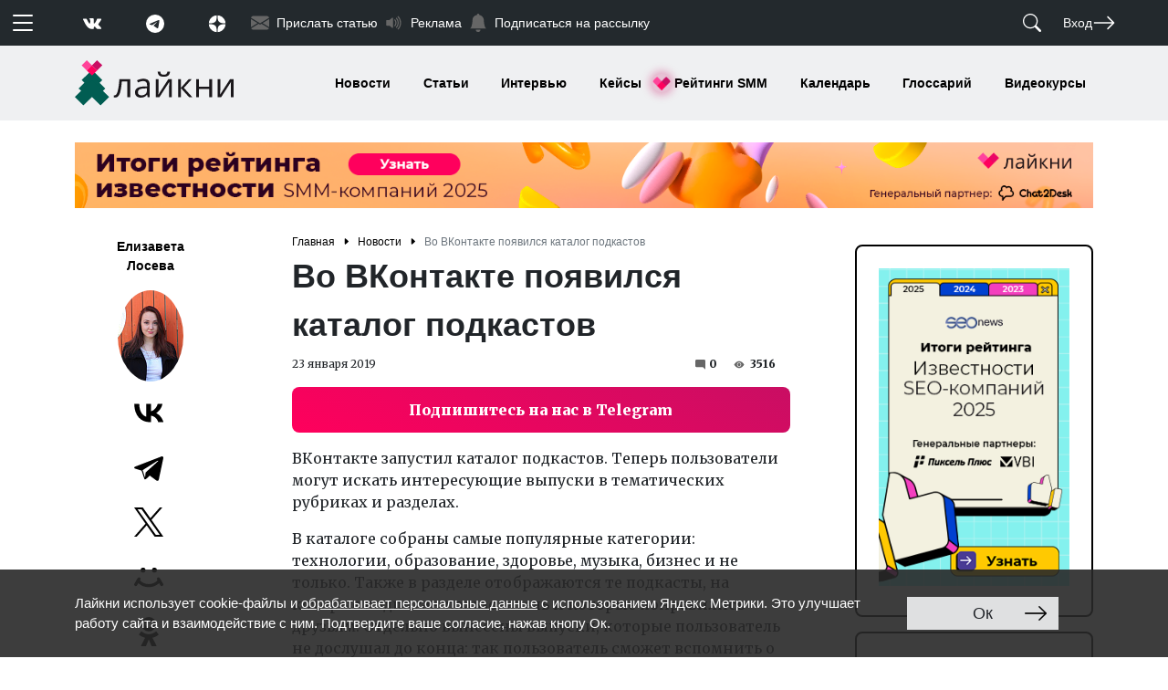

--- FILE ---
content_type: text/html; charset=UTF-8
request_url: https://www.likeni.ru/events/vo-vkontakte-poyavilsya-katalog-podkastov/
body_size: 156820
content:
<!doctype html>
<html lang="ru">
<head>
	<title>Во ВКонтакте появился каталог подкастов - Лайкни</title>
    <link rel="stylesheet" href="https://fonts.googleapis.com/css2?family=Merriweather:wght@400;900&display=swap">
    <link rel="stylesheet" href="/assets/css/style.css">
	<meta http-equiv="Content-Type" content="text/html; charset=UTF-8" />
<meta name="keywords" content="ВКонтакте, Социальные сети, Подкасты" />
<meta name="description" content="Все записи теперь рассортированы по тематике" />
<script data-skip-moving="true">(function(w, d, n) {var cl = "bx-core";var ht = d.documentElement;var htc = ht ? ht.className : undefined;if (htc === undefined || htc.indexOf(cl) !== -1){return;}var ua = n.userAgent;if (/(iPad;)|(iPhone;)/i.test(ua)){cl += " bx-ios";}else if (/Windows/i.test(ua)){cl += ' bx-win';}else if (/Macintosh/i.test(ua)){cl += " bx-mac";}else if (/Linux/i.test(ua) && !/Android/i.test(ua)){cl += " bx-linux";}else if (/Android/i.test(ua)){cl += " bx-android";}cl += (/(ipad|iphone|android|mobile|touch)/i.test(ua) ? " bx-touch" : " bx-no-touch");cl += w.devicePixelRatio && w.devicePixelRatio >= 2? " bx-retina": " bx-no-retina";if (/AppleWebKit/.test(ua)){cl += " bx-chrome";}else if (/Opera/.test(ua)){cl += " bx-opera";}else if (/Firefox/.test(ua)){cl += " bx-firefox";}ht.className = htc ? htc + " " + cl : cl;})(window, document, navigator);</script>


<link href="/bitrix/js/ui/design-tokens/dist/ui.design-tokens.min.css?172063735023463" type="text/css"  rel="stylesheet" />
<link href="/bitrix/js/ui/fonts/opensans/ui.font.opensans.min.css?17206236652320" type="text/css"  rel="stylesheet" />
<link href="/bitrix/js/main/popup/dist/main.popup.bundle.min.css?172062423126598" type="text/css"  rel="stylesheet" />
<link href="/bitrix/js/socialservices/css/ss.min.css?17206237674772" type="text/css"  rel="stylesheet" />
<link href="/bitrix/cache/css/ru/likeni/page_ce6a29821685f702a189a114e996b8cd/page_ce6a29821685f702a189a114e996b8cd_v1.css?17683068392898" type="text/css"  rel="stylesheet" />
<link href="/bitrix/cache/css/ru/likeni/template_47cbabe4809f5b0c4ed0380e7e8ee2dc/template_47cbabe4809f5b0c4ed0380e7e8ee2dc_v1.css?17683068411155" type="text/css"  data-template-style="true" rel="stylesheet" />
<link href="/bitrix/panel/main/popup.min.css?172062389120774" type="text/css"  data-template-style="true"  rel="stylesheet" />
<link href="//cdn.jsdelivr.net/npm/@fancyapps/ui@4.0/dist/fancybox.css" type="text/css"  rel="stylesheet" />
<link href="//cdnjs.cloudflare.com/ajax/libs/OwlCarousel2/2.3.4/assets/owl.carousel.min.css" type="text/css"  rel="stylesheet" />
<link href="//cdnjs.cloudflare.com/ajax/libs/OwlCarousel2/2.3.4/assets/owl.theme.default.min.css" type="text/css"  rel="stylesheet" />







<meta name="viewport" content="width=device-width, initial-scale=1">
<meta name="yandex-verification" content="00ddedf84522cb1a" />
<meta charset="utf-8">
<link href="https://www.likeni.ru/events/vo-vkontakte-poyavilsya-katalog-podkastov/" rel="canonical"/>
<link rel="amphtml" href="https://www.likeni.ru/events/vo-vkontakte-poyavilsya-katalog-podkastov/amp/"/>
<meta property="og:site_name" content="Likeni" />
<meta property="og:url" content="//www.likeni.ru/events/vo-vkontakte-poyavilsya-katalog-podkastov/" />
<meta property="og:type" content="website" />
<meta property="fb:admins" content="100001245540114" />
<meta property="og:title" content="Во ВКонтакте появился каталог подкастов" />
<meta property="vk:title" content="Во ВКонтакте появился каталог подкастов" />
<meta property="og:description" content="Все записи теперь рассортированы по тематике" />
<meta property="og:image" content="https://www.likeni.ru/upload/iblock/eaf/photo-1519677584237-752f8853252e.jpg" />
<style>img.lazydbx{opacity:0}img.lazydbx:not(.initial){transition:opacity 1s}img.lazydbx.initial,img.lazydbx.loaded,img.lazydbx.error{opacity: 1}</style>




	<!-- Yandex.Metrika counter -->
	<noscript>
		<div><img src="https://mc.yandex.ru/watch/13890748" style="position:absolute; left:-9999px;" alt=""/></div>
	</noscript>
	<!-- /Yandex.Metrika counter -->
</head>
<body>
<header>
	<noindex class="d-none"><svg class="d-none" xmlns="http://www.w3.org/2000/svg" xmlns:xlink="http://www.w3.org/1999/xlink"><symbol fill="currentColor" class="bi bi-alarm" viewBox="0 0 16 16" id="alarm" xmlns="http://www.w3.org/2000/svg"><path d="M8.5 5.5a.5.5 0 00-1 0v3.362l-1.429 2.38a.5.5 0 10.858.515l1.5-2.5A.5.5 0 008.5 9V5.5z"/><path d="M6.5 0a.5.5 0 000 1H7v1.07a7.001 7.001 0 00-3.273 12.474l-.602.602a.5.5 0 00.707.708l.746-.746A6.97 6.97 0 008 16a6.97 6.97 0 003.422-.892l.746.746a.5.5 0 00.707-.708l-.601-.602A7.001 7.001 0 009 2.07V1h.5a.5.5 0 000-1h-3zm1.038 3.018a6.093 6.093 0 01.924 0 6 6 0 11-.924 0zM0 3.5c0 .753.333 1.429.86 1.887A8.035 8.035 0 014.387 1.86 2.5 2.5 0 000 3.5zM13.5 1c-.753 0-1.429.333-1.887.86a8.035 8.035 0 013.527 3.527A2.5 2.5 0 0013.5 1z"/></symbol><symbol fill="currentColor" class="bi bi-alarm-fill" viewBox="0 0 16 16" id="alarm-fill" xmlns="http://www.w3.org/2000/svg"><path d="M6 .5a.5.5 0 01.5-.5h3a.5.5 0 010 1H9v1.07a7.001 7.001 0 013.274 12.474l.601.602a.5.5 0 01-.707.708l-.746-.746A6.97 6.97 0 018 16a6.97 6.97 0 01-3.422-.892l-.746.746a.5.5 0 01-.707-.708l.602-.602A7.001 7.001 0 017 2.07V1h-.5A.5.5 0 016 .5zm2.5 5a.5.5 0 00-1 0v3.362l-1.429 2.38a.5.5 0 10.858.515l1.5-2.5A.5.5 0 008.5 9V5.5zM.86 5.387A2.5 2.5 0 114.387 1.86 8.035 8.035 0 00.86 5.387zM11.613 1.86a2.5 2.5 0 113.527 3.527 8.035 8.035 0 00-3.527-3.527z"/></symbol><symbol fill="currentColor" class="bi bi-align-bottom" viewBox="0 0 16 16" id="align-bottom" xmlns="http://www.w3.org/2000/svg"><rect width="4" height="12" x="6" y="1" rx="1"/><path d="M1.5 14a.5.5 0 000 1v-1zm13 1a.5.5 0 000-1v1zm-13 0h13v-1h-13v1z"/></symbol><symbol fill="currentColor" class="bi bi-align-center" viewBox="0 0 16 16" id="align-center" xmlns="http://www.w3.org/2000/svg"><path d="M8 1a.5.5 0 01.5.5V6h-1V1.5A.5.5 0 018 1zm0 14a.5.5 0 01-.5-.5V10h1v4.5a.5.5 0 01-.5.5zM2 7a1 1 0 011-1h10a1 1 0 011 1v2a1 1 0 01-1 1H3a1 1 0 01-1-1V7z"/></symbol><symbol fill="currentColor" class="bi bi-align-end" viewBox="0 0 16 16" id="align-end" xmlns="http://www.w3.org/2000/svg"><path fill-rule="evenodd" d="M14.5 1a.5.5 0 00-.5.5v13a.5.5 0 001 0v-13a.5.5 0 00-.5-.5z"/><path d="M13 7a1 1 0 00-1-1H2a1 1 0 00-1 1v2a1 1 0 001 1h10a1 1 0 001-1V7z"/></symbol><symbol fill="currentColor" class="bi bi-align-middle" viewBox="0 0 16 16" id="align-middle" xmlns="http://www.w3.org/2000/svg"><path d="M6 13a1 1 0 001 1h2a1 1 0 001-1V3a1 1 0 00-1-1H7a1 1 0 00-1 1v10zM1 8a.5.5 0 00.5.5H6v-1H1.5A.5.5 0 001 8zm14 0a.5.5 0 01-.5.5H10v-1h4.5a.5.5 0 01.5.5z"/></symbol><symbol fill="currentColor" class="bi bi-align-start" viewBox="0 0 16 16" id="align-start" xmlns="http://www.w3.org/2000/svg"><path fill-rule="evenodd" d="M1.5 1a.5.5 0 01.5.5v13a.5.5 0 01-1 0v-13a.5.5 0 01.5-.5z"/><path d="M3 7a1 1 0 011-1h10a1 1 0 011 1v2a1 1 0 01-1 1H4a1 1 0 01-1-1V7z"/></symbol><symbol fill="currentColor" class="bi bi-align-top" viewBox="0 0 16 16" id="align-top" xmlns="http://www.w3.org/2000/svg"><rect width="4" height="12" rx="1" transform="matrix(1 0 0 -1 6 15)"/><path d="M1.5 2a.5.5 0 010-1v1zm13-1a.5.5 0 010 1V1zm-13 0h13v1h-13V1z"/></symbol><symbol fill="currentColor" class="bi bi-alt" viewBox="0 0 16 16" id="alt" xmlns="http://www.w3.org/2000/svg"><path d="M1 13.5a.5.5 0 00.5.5h3.797a.5.5 0 00.439-.26L11 3h3.5a.5.5 0 000-1h-3.797a.5.5 0 00-.439.26L5 13H1.5a.5.5 0 00-.5.5zm10 0a.5.5 0 00.5.5h3a.5.5 0 000-1h-3a.5.5 0 00-.5.5z"/></symbol><symbol fill="currentColor" class="bi bi-app" viewBox="0 0 16 16" id="app" xmlns="http://www.w3.org/2000/svg"><path d="M11 2a3 3 0 013 3v6a3 3 0 01-3 3H5a3 3 0 01-3-3V5a3 3 0 013-3h6zM5 1a4 4 0 00-4 4v6a4 4 0 004 4h6a4 4 0 004-4V5a4 4 0 00-4-4H5z"/></symbol><symbol fill="currentColor" class="bi bi-app-indicator" viewBox="0 0 16 16" id="app-indicator" xmlns="http://www.w3.org/2000/svg"><path d="M5.5 2A3.5 3.5 0 002 5.5v5A3.5 3.5 0 005.5 14h5a3.5 3.5 0 003.5-3.5V8a.5.5 0 011 0v2.5a4.5 4.5 0 01-4.5 4.5h-5A4.5 4.5 0 011 10.5v-5A4.5 4.5 0 015.5 1H8a.5.5 0 010 1H5.5z"/><path d="M16 3a3 3 0 11-6 0 3 3 0 016 0z"/></symbol><symbol fill="currentColor" class="bi bi-archive" viewBox="0 0 16 16" id="archive" xmlns="http://www.w3.org/2000/svg"><path d="M0 2a1 1 0 011-1h14a1 1 0 011 1v2a1 1 0 01-1 1v7.5a2.5 2.5 0 01-2.5 2.5h-9A2.5 2.5 0 011 12.5V5a1 1 0 01-1-1V2zm2 3v7.5A1.5 1.5 0 003.5 14h9a1.5 1.5 0 001.5-1.5V5H2zm13-3H1v2h14V2zM5 7.5a.5.5 0 01.5-.5h5a.5.5 0 010 1h-5a.5.5 0 01-.5-.5z"/></symbol><symbol fill="currentColor" class="bi bi-archive-fill" viewBox="0 0 16 16" id="archive-fill" xmlns="http://www.w3.org/2000/svg"><path d="M12.643 15C13.979 15 15 13.845 15 12.5V5H1v7.5C1 13.845 2.021 15 3.357 15h9.286zM5.5 7h5a.5.5 0 010 1h-5a.5.5 0 010-1zM.8 1a.8.8 0 00-.8.8V3a.8.8 0 00.8.8h14.4A.8.8 0 0016 3V1.8a.8.8 0 00-.8-.8H.8z"/></symbol><symbol fill="currentColor" class="bi bi-arrow-90deg-down" viewBox="0 0 16 16" id="arrow-90deg-down" xmlns="http://www.w3.org/2000/svg"><path fill-rule="evenodd" d="M4.854 14.854a.5.5 0 01-.708 0l-4-4a.5.5 0 01.708-.708L4 13.293V3.5A2.5 2.5 0 016.5 1h8a.5.5 0 010 1h-8A1.5 1.5 0 005 3.5v9.793l3.146-3.147a.5.5 0 01.708.708l-4 4z"/></symbol><symbol fill="currentColor" class="bi bi-arrow-90deg-left" viewBox="0 0 16 16" id="arrow-90deg-left" xmlns="http://www.w3.org/2000/svg"><path fill-rule="evenodd" d="M1.146 4.854a.5.5 0 010-.708l4-4a.5.5 0 11.708.708L2.707 4H12.5A2.5 2.5 0 0115 6.5v8a.5.5 0 01-1 0v-8A1.5 1.5 0 0012.5 5H2.707l3.147 3.146a.5.5 0 11-.708.708l-4-4z"/></symbol><symbol fill="currentColor" class="bi bi-arrow-90deg-right" viewBox="0 0 16 16" id="arrow-90deg-right" xmlns="http://www.w3.org/2000/svg"><path fill-rule="evenodd" d="M14.854 4.854a.5.5 0 000-.708l-4-4a.5.5 0 00-.708.708L13.293 4H3.5A2.5 2.5 0 001 6.5v8a.5.5 0 001 0v-8A1.5 1.5 0 013.5 5h9.793l-3.147 3.146a.5.5 0 00.708.708l4-4z"/></symbol><symbol fill="currentColor" class="bi bi-arrow-90deg-up" viewBox="0 0 16 16" id="arrow-90deg-up" xmlns="http://www.w3.org/2000/svg"><path fill-rule="evenodd" d="M4.854 1.146a.5.5 0 00-.708 0l-4 4a.5.5 0 10.708.708L4 2.707V12.5A2.5 2.5 0 006.5 15h8a.5.5 0 000-1h-8A1.5 1.5 0 015 12.5V2.707l3.146 3.147a.5.5 0 10.708-.708l-4-4z"/></symbol><symbol fill="currentColor" class="bi bi-arrow-bar-down" viewBox="0 0 16 16" id="arrow-bar-down" xmlns="http://www.w3.org/2000/svg"><path fill-rule="evenodd" d="M1 3.5a.5.5 0 01.5-.5h13a.5.5 0 010 1h-13a.5.5 0 01-.5-.5zM8 6a.5.5 0 01.5.5v5.793l2.146-2.147a.5.5 0 01.708.708l-3 3a.5.5 0 01-.708 0l-3-3a.5.5 0 01.708-.708L7.5 12.293V6.5A.5.5 0 018 6z"/></symbol><symbol fill="currentColor" class="bi bi-arrow-bar-left" viewBox="0 0 16 16" id="arrow-bar-left" xmlns="http://www.w3.org/2000/svg"><path fill-rule="evenodd" d="M12.5 15a.5.5 0 01-.5-.5v-13a.5.5 0 011 0v13a.5.5 0 01-.5.5zM10 8a.5.5 0 01-.5.5H3.707l2.147 2.146a.5.5 0 01-.708.708l-3-3a.5.5 0 010-.708l3-3a.5.5 0 11.708.708L3.707 7.5H9.5a.5.5 0 01.5.5z"/></symbol><symbol fill="currentColor" class="bi bi-arrow-bar-right" viewBox="0 0 16 16" id="arrow-bar-right" xmlns="http://www.w3.org/2000/svg"><path fill-rule="evenodd" d="M6 8a.5.5 0 00.5.5h5.793l-2.147 2.146a.5.5 0 00.708.708l3-3a.5.5 0 000-.708l-3-3a.5.5 0 00-.708.708L12.293 7.5H6.5A.5.5 0 006 8zm-2.5 7a.5.5 0 01-.5-.5v-13a.5.5 0 011 0v13a.5.5 0 01-.5.5z"/></symbol><symbol fill="currentColor" class="bi bi-arrow-bar-up" viewBox="0 0 16 16" id="arrow-bar-up" xmlns="http://www.w3.org/2000/svg"><path fill-rule="evenodd" d="M8 10a.5.5 0 00.5-.5V3.707l2.146 2.147a.5.5 0 00.708-.708l-3-3a.5.5 0 00-.708 0l-3 3a.5.5 0 10.708.708L7.5 3.707V9.5a.5.5 0 00.5.5zm-7 2.5a.5.5 0 01.5-.5h13a.5.5 0 010 1h-13a.5.5 0 01-.5-.5z"/></symbol><symbol fill="currentColor" class="bi bi-arrow-clockwise" viewBox="0 0 16 16" id="arrow-clockwise" xmlns="http://www.w3.org/2000/svg"><path fill-rule="evenodd" d="M8 3a5 5 0 104.546 2.914.5.5 0 01.908-.417A6 6 0 118 2v1z"/><path d="M8 4.466V.534a.25.25 0 01.41-.192l2.36 1.966c.12.1.12.284 0 .384L8.41 4.658A.25.25 0 018 4.466z"/></symbol><symbol fill="currentColor" class="bi bi-arrow-counterclockwise" viewBox="0 0 16 16" id="arrow-counterclockwise" xmlns="http://www.w3.org/2000/svg"><path fill-rule="evenodd" d="M8 3a5 5 0 11-4.546 2.914.5.5 0 00-.908-.417A6 6 0 108 2v1z"/><path d="M8 4.466V.534a.25.25 0 00-.41-.192L5.23 2.308a.25.25 0 000 .384l2.36 1.966A.25.25 0 008 4.466z"/></symbol><symbol fill="currentColor" class="bi bi-arrow-down" viewBox="0 0 16 16" id="arrow-down" xmlns="http://www.w3.org/2000/svg"><path fill-rule="evenodd" d="M8 1a.5.5 0 01.5.5v11.793l3.146-3.147a.5.5 0 01.708.708l-4 4a.5.5 0 01-.708 0l-4-4a.5.5 0 01.708-.708L7.5 13.293V1.5A.5.5 0 018 1z"/></symbol><symbol fill="currentColor" class="bi bi-arrow-down-circle" viewBox="0 0 16 16" id="arrow-down-circle" xmlns="http://www.w3.org/2000/svg"><path fill-rule="evenodd" d="M1 8a7 7 0 1014 0A7 7 0 001 8zm15 0A8 8 0 110 8a8 8 0 0116 0zM8.5 4.5a.5.5 0 00-1 0v5.793L5.354 8.146a.5.5 0 10-.708.708l3 3a.5.5 0 00.708 0l3-3a.5.5 0 00-.708-.708L8.5 10.293V4.5z"/></symbol><symbol fill="currentColor" class="bi bi-arrow-down-circle-fill" viewBox="0 0 16 16" id="arrow-down-circle-fill" xmlns="http://www.w3.org/2000/svg"><path d="M16 8A8 8 0 110 8a8 8 0 0116 0zM8.5 4.5a.5.5 0 00-1 0v5.793L5.354 8.146a.5.5 0 10-.708.708l3 3a.5.5 0 00.708 0l3-3a.5.5 0 00-.708-.708L8.5 10.293V4.5z"/></symbol><symbol fill="currentColor" class="bi bi-arrow-down-left" viewBox="0 0 16 16" id="arrow-down-left" xmlns="http://www.w3.org/2000/svg"><path fill-rule="evenodd" d="M2 13.5a.5.5 0 00.5.5h6a.5.5 0 000-1H3.707L13.854 2.854a.5.5 0 00-.708-.708L3 12.293V7.5a.5.5 0 00-1 0v6z"/></symbol><symbol fill="currentColor" class="bi bi-arrow-down-left-circle" viewBox="0 0 16 16" id="arrow-down-left-circle" xmlns="http://www.w3.org/2000/svg"><path fill-rule="evenodd" d="M1 8a7 7 0 1014 0A7 7 0 001 8zm15 0A8 8 0 110 8a8 8 0 0116 0zm-5.904-2.854a.5.5 0 11.707.708L6.707 9.95h2.768a.5.5 0 110 1H5.5a.5.5 0 01-.5-.5V6.475a.5.5 0 111 0v2.768l4.096-4.097z"/></symbol><symbol fill="currentColor" class="bi bi-arrow-down-left-circle-fill" viewBox="0 0 16 16" id="arrow-down-left-circle-fill" xmlns="http://www.w3.org/2000/svg"><path d="M16 8A8 8 0 100 8a8 8 0 0016 0zm-5.904-2.803a.5.5 0 11.707.707L6.707 10h2.768a.5.5 0 010 1H5.5a.5.5 0 01-.5-.5V6.525a.5.5 0 011 0v2.768l4.096-4.096z"/></symbol><symbol fill="currentColor" class="bi bi-arrow-down-left-square" viewBox="0 0 16 16" id="arrow-down-left-square" xmlns="http://www.w3.org/2000/svg"><path fill-rule="evenodd" d="M15 2a1 1 0 00-1-1H2a1 1 0 00-1 1v12a1 1 0 001 1h12a1 1 0 001-1V2zM0 2a2 2 0 012-2h12a2 2 0 012 2v12a2 2 0 01-2 2H2a2 2 0 01-2-2V2zm10.096 3.146a.5.5 0 11.707.708L6.707 9.95h2.768a.5.5 0 110 1H5.5a.5.5 0 01-.5-.5V6.475a.5.5 0 111 0v2.768l4.096-4.097z"/></symbol><symbol fill="currentColor" class="bi bi-arrow-down-left-square-fill" viewBox="0 0 16 16" id="arrow-down-left-square-fill" xmlns="http://www.w3.org/2000/svg"><path d="M2 16a2 2 0 01-2-2V2a2 2 0 012-2h12a2 2 0 012 2v12a2 2 0 01-2 2H2zm8.096-10.803L6 9.293V6.525a.5.5 0 00-1 0V10.5a.5.5 0 00.5.5h3.975a.5.5 0 000-1H6.707l4.096-4.096a.5.5 0 10-.707-.707z"/></symbol><symbol fill="currentColor" class="bi bi-arrow-down-right" viewBox="0 0 16 16" id="arrow-down-right" xmlns="http://www.w3.org/2000/svg"><path fill-rule="evenodd" d="M14 13.5a.5.5 0 01-.5.5h-6a.5.5 0 010-1h4.793L2.146 2.854a.5.5 0 11.708-.708L13 12.293V7.5a.5.5 0 011 0v6z"/></symbol><symbol fill="currentColor" class="bi bi-arrow-down-right-circle" viewBox="0 0 16 16" id="arrow-down-right-circle" xmlns="http://www.w3.org/2000/svg"><path fill-rule="evenodd" d="M1 8a7 7 0 1014 0A7 7 0 001 8zm15 0A8 8 0 110 8a8 8 0 0116 0zM5.854 5.146a.5.5 0 10-.708.708L9.243 9.95H6.475a.5.5 0 100 1h3.975a.5.5 0 00.5-.5V6.475a.5.5 0 10-1 0v2.768L5.854 5.146z"/></symbol><symbol fill="currentColor" class="bi bi-arrow-down-right-circle-fill" viewBox="0 0 16 16" id="arrow-down-right-circle-fill" xmlns="http://www.w3.org/2000/svg"><path d="M0 8a8 8 0 1116 0A8 8 0 010 8zm5.904-2.803a.5.5 0 10-.707.707L9.293 10H6.525a.5.5 0 000 1H10.5a.5.5 0 00.5-.5V6.525a.5.5 0 00-1 0v2.768L5.904 5.197z"/></symbol><symbol fill="currentColor" class="bi bi-arrow-down-right-square" viewBox="0 0 16 16" id="arrow-down-right-square" xmlns="http://www.w3.org/2000/svg"><path fill-rule="evenodd" d="M15 2a1 1 0 00-1-1H2a1 1 0 00-1 1v12a1 1 0 001 1h12a1 1 0 001-1V2zM0 2a2 2 0 012-2h12a2 2 0 012 2v12a2 2 0 01-2 2H2a2 2 0 01-2-2V2zm5.854 3.146a.5.5 0 10-.708.708L9.243 9.95H6.475a.5.5 0 100 1h3.975a.5.5 0 00.5-.5V6.475a.5.5 0 10-1 0v2.768L5.854 5.146z"/></symbol><symbol fill="currentColor" class="bi bi-arrow-down-right-square-fill" viewBox="0 0 16 16" id="arrow-down-right-square-fill" xmlns="http://www.w3.org/2000/svg"><path d="M14 16a2 2 0 002-2V2a2 2 0 00-2-2H2a2 2 0 00-2 2v12a2 2 0 002 2h12zM5.904 5.197L10 9.293V6.525a.5.5 0 011 0V10.5a.5.5 0 01-.5.5H6.525a.5.5 0 010-1h2.768L5.197 5.904a.5.5 0 01.707-.707z"/></symbol><symbol fill="currentColor" class="bi bi-arrow-down-short" viewBox="0 0 16 16" id="arrow-down-short" xmlns="http://www.w3.org/2000/svg"><path fill-rule="evenodd" d="M8 4a.5.5 0 01.5.5v5.793l2.146-2.147a.5.5 0 01.708.708l-3 3a.5.5 0 01-.708 0l-3-3a.5.5 0 11.708-.708L7.5 10.293V4.5A.5.5 0 018 4z"/></symbol><symbol fill="currentColor" class="bi bi-arrow-down-square" viewBox="0 0 16 16" id="arrow-down-square" xmlns="http://www.w3.org/2000/svg"><path fill-rule="evenodd" d="M15 2a1 1 0 00-1-1H2a1 1 0 00-1 1v12a1 1 0 001 1h12a1 1 0 001-1V2zM0 2a2 2 0 012-2h12a2 2 0 012 2v12a2 2 0 01-2 2H2a2 2 0 01-2-2V2zm8.5 2.5a.5.5 0 00-1 0v5.793L5.354 8.146a.5.5 0 10-.708.708l3 3a.5.5 0 00.708 0l3-3a.5.5 0 00-.708-.708L8.5 10.293V4.5z"/></symbol><symbol fill="currentColor" class="bi bi-arrow-down-square-fill" viewBox="0 0 16 16" id="arrow-down-square-fill" xmlns="http://www.w3.org/2000/svg"><path d="M2 0a2 2 0 00-2 2v12a2 2 0 002 2h12a2 2 0 002-2V2a2 2 0 00-2-2H2zm6.5 4.5v5.793l2.146-2.147a.5.5 0 01.708.708l-3 3a.5.5 0 01-.708 0l-3-3a.5.5 0 11.708-.708L7.5 10.293V4.5a.5.5 0 011 0z"/></symbol><symbol fill="currentColor" class="bi bi-arrow-down-up" viewBox="0 0 16 16" id="arrow-down-up" xmlns="http://www.w3.org/2000/svg"><path fill-rule="evenodd" d="M11.5 15a.5.5 0 00.5-.5V2.707l3.146 3.147a.5.5 0 00.708-.708l-4-4a.5.5 0 00-.708 0l-4 4a.5.5 0 10.708.708L11 2.707V14.5a.5.5 0 00.5.5zm-7-14a.5.5 0 01.5.5v11.793l3.146-3.147a.5.5 0 01.708.708l-4 4a.5.5 0 01-.708 0l-4-4a.5.5 0 01.708-.708L4 13.293V1.5a.5.5 0 01.5-.5z"/></symbol><symbol fill="currentColor" class="bi bi-arrow-left" viewBox="0 0 16 16" id="arrow-left" xmlns="http://www.w3.org/2000/svg"><path fill-rule="evenodd" d="M15 8a.5.5 0 00-.5-.5H2.707l3.147-3.146a.5.5 0 10-.708-.708l-4 4a.5.5 0 000 .708l4 4a.5.5 0 00.708-.708L2.707 8.5H14.5A.5.5 0 0015 8z"/></symbol><symbol fill="currentColor" class="bi bi-arrow-left-circle" viewBox="0 0 16 16" id="arrow-left-circle" xmlns="http://www.w3.org/2000/svg"><path fill-rule="evenodd" d="M1 8a7 7 0 1014 0A7 7 0 001 8zm15 0A8 8 0 110 8a8 8 0 0116 0zm-4.5-.5a.5.5 0 010 1H5.707l2.147 2.146a.5.5 0 01-.708.708l-3-3a.5.5 0 010-.708l3-3a.5.5 0 11.708.708L5.707 7.5H11.5z"/></symbol><symbol fill="currentColor" class="bi bi-arrow-left-circle-fill" viewBox="0 0 16 16" id="arrow-left-circle-fill" xmlns="http://www.w3.org/2000/svg"><path d="M8 0a8 8 0 100 16A8 8 0 008 0zm3.5 7.5a.5.5 0 010 1H5.707l2.147 2.146a.5.5 0 01-.708.708l-3-3a.5.5 0 010-.708l3-3a.5.5 0 11.708.708L5.707 7.5H11.5z"/></symbol><symbol fill="currentColor" class="bi bi-arrow-left-right" viewBox="0 0 16 16" id="arrow-left-right" xmlns="http://www.w3.org/2000/svg"><path fill-rule="evenodd" d="M1 11.5a.5.5 0 00.5.5h11.793l-3.147 3.146a.5.5 0 00.708.708l4-4a.5.5 0 000-.708l-4-4a.5.5 0 00-.708.708L13.293 11H1.5a.5.5 0 00-.5.5zm14-7a.5.5 0 01-.5.5H2.707l3.147 3.146a.5.5 0 11-.708.708l-4-4a.5.5 0 010-.708l4-4a.5.5 0 11.708.708L2.707 4H14.5a.5.5 0 01.5.5z"/></symbol><symbol fill="currentColor" class="bi bi-arrow-left-short" viewBox="0 0 16 16" id="arrow-left-short" xmlns="http://www.w3.org/2000/svg"><path fill-rule="evenodd" d="M12 8a.5.5 0 01-.5.5H5.707l2.147 2.146a.5.5 0 01-.708.708l-3-3a.5.5 0 010-.708l3-3a.5.5 0 11.708.708L5.707 7.5H11.5a.5.5 0 01.5.5z"/></symbol><symbol fill="currentColor" class="bi bi-arrow-left-square" viewBox="0 0 16 16" id="arrow-left-square" xmlns="http://www.w3.org/2000/svg"><path fill-rule="evenodd" d="M15 2a1 1 0 00-1-1H2a1 1 0 00-1 1v12a1 1 0 001 1h12a1 1 0 001-1V2zM0 2a2 2 0 012-2h12a2 2 0 012 2v12a2 2 0 01-2 2H2a2 2 0 01-2-2V2zm11.5 5.5a.5.5 0 010 1H5.707l2.147 2.146a.5.5 0 01-.708.708l-3-3a.5.5 0 010-.708l3-3a.5.5 0 11.708.708L5.707 7.5H11.5z"/></symbol><symbol fill="currentColor" class="bi bi-arrow-left-square-fill" viewBox="0 0 16 16" id="arrow-left-square-fill" xmlns="http://www.w3.org/2000/svg"><path d="M16 14a2 2 0 01-2 2H2a2 2 0 01-2-2V2a2 2 0 012-2h12a2 2 0 012 2v12zm-4.5-6.5H5.707l2.147-2.146a.5.5 0 10-.708-.708l-3 3a.5.5 0 000 .708l3 3a.5.5 0 00.708-.708L5.707 8.5H11.5a.5.5 0 000-1z"/></symbol><symbol fill="currentColor" class="bi bi-arrow-repeat" viewBox="0 0 16 16" id="arrow-repeat" xmlns="http://www.w3.org/2000/svg"><path d="M11.534 7h3.932a.25.25 0 01.192.41l-1.966 2.36a.25.25 0 01-.384 0l-1.966-2.36a.25.25 0 01.192-.41zm-11 2h3.932a.25.25 0 00.192-.41L2.692 6.23a.25.25 0 00-.384 0L.342 8.59A.25.25 0 00.534 9z"/><path fill-rule="evenodd" d="M8 3c-1.552 0-2.94.707-3.857 1.818a.5.5 0 11-.771-.636A6.002 6.002 0 0113.917 7H12.9A5.002 5.002 0 008 3zM3.1 9a5.002 5.002 0 008.757 2.182.5.5 0 11.771.636A6.002 6.002 0 012.083 9H3.1z"/></symbol><symbol fill="currentColor" class="bi bi-arrow-return-left" viewBox="0 0 16 16" id="arrow-return-left" xmlns="http://www.w3.org/2000/svg"><path fill-rule="evenodd" d="M14.5 1.5a.5.5 0 01.5.5v4.8a2.5 2.5 0 01-2.5 2.5H2.707l3.347 3.346a.5.5 0 01-.708.708l-4.2-4.2a.5.5 0 010-.708l4-4a.5.5 0 11.708.708L2.707 8.3H12.5A1.5 1.5 0 0014 6.8V2a.5.5 0 01.5-.5z"/></symbol><symbol fill="currentColor" class="bi bi-arrow-return-right" viewBox="0 0 16 16" id="arrow-return-right" xmlns="http://www.w3.org/2000/svg"><path fill-rule="evenodd" d="M1.5 1.5A.5.5 0 001 2v4.8a2.5 2.5 0 002.5 2.5h9.793l-3.347 3.346a.5.5 0 00.708.708l4.2-4.2a.5.5 0 000-.708l-4-4a.5.5 0 00-.708.708L13.293 8.3H3.5A1.5 1.5 0 012 6.8V2a.5.5 0 00-.5-.5z"/></symbol><symbol fill="currentColor" class="bi bi-arrow-right" viewBox="0 0 16 16" id="arrow-right" xmlns="http://www.w3.org/2000/svg"><path fill-rule="evenodd" d="M1 8a.5.5 0 01.5-.5h11.793l-3.147-3.146a.5.5 0 01.708-.708l4 4a.5.5 0 010 .708l-4 4a.5.5 0 01-.708-.708L13.293 8.5H1.5A.5.5 0 011 8z"/></symbol><symbol fill="currentColor" class="bi bi-arrow-right-circle" viewBox="0 0 16 16" id="arrow-right-circle" xmlns="http://www.w3.org/2000/svg"><path fill-rule="evenodd" d="M1 8a7 7 0 1014 0A7 7 0 001 8zm15 0A8 8 0 110 8a8 8 0 0116 0zM4.5 7.5a.5.5 0 000 1h5.793l-2.147 2.146a.5.5 0 00.708.708l3-3a.5.5 0 000-.708l-3-3a.5.5 0 10-.708.708L10.293 7.5H4.5z"/></symbol><symbol fill="currentColor" class="bi bi-arrow-right-circle-fill" viewBox="0 0 16 16" id="arrow-right-circle-fill" xmlns="http://www.w3.org/2000/svg"><path d="M8 0a8 8 0 110 16A8 8 0 018 0zM4.5 7.5a.5.5 0 000 1h5.793l-2.147 2.146a.5.5 0 00.708.708l3-3a.5.5 0 000-.708l-3-3a.5.5 0 10-.708.708L10.293 7.5H4.5z"/></symbol><symbol fill="currentColor" class="bi bi-arrow-right-short" viewBox="0 0 16 16" id="arrow-right-short" xmlns="http://www.w3.org/2000/svg"><path fill-rule="evenodd" d="M4 8a.5.5 0 01.5-.5h5.793L8.146 5.354a.5.5 0 11.708-.708l3 3a.5.5 0 010 .708l-3 3a.5.5 0 01-.708-.708L10.293 8.5H4.5A.5.5 0 014 8z"/></symbol><symbol fill="currentColor" class="bi bi-arrow-right-square" viewBox="0 0 16 16" id="arrow-right-square" xmlns="http://www.w3.org/2000/svg"><path fill-rule="evenodd" d="M15 2a1 1 0 00-1-1H2a1 1 0 00-1 1v12a1 1 0 001 1h12a1 1 0 001-1V2zM0 2a2 2 0 012-2h12a2 2 0 012 2v12a2 2 0 01-2 2H2a2 2 0 01-2-2V2zm4.5 5.5a.5.5 0 000 1h5.793l-2.147 2.146a.5.5 0 00.708.708l3-3a.5.5 0 000-.708l-3-3a.5.5 0 10-.708.708L10.293 7.5H4.5z"/></symbol><symbol fill="currentColor" class="bi bi-arrow-right-square-fill" viewBox="0 0 16 16" id="arrow-right-square-fill" xmlns="http://www.w3.org/2000/svg"><path d="M0 14a2 2 0 002 2h12a2 2 0 002-2V2a2 2 0 00-2-2H2a2 2 0 00-2 2v12zm4.5-6.5h5.793L8.146 5.354a.5.5 0 11.708-.708l3 3a.5.5 0 010 .708l-3 3a.5.5 0 01-.708-.708L10.293 8.5H4.5a.5.5 0 010-1z"/></symbol><symbol fill="currentColor" class="bi bi-arrow-up" viewBox="0 0 16 16" id="arrow-up" xmlns="http://www.w3.org/2000/svg"><path fill-rule="evenodd" d="M8 15a.5.5 0 00.5-.5V2.707l3.146 3.147a.5.5 0 00.708-.708l-4-4a.5.5 0 00-.708 0l-4 4a.5.5 0 10.708.708L7.5 2.707V14.5a.5.5 0 00.5.5z"/></symbol><symbol fill="currentColor" class="bi bi-arrow-up-circle" viewBox="0 0 16 16" id="arrow-up-circle" xmlns="http://www.w3.org/2000/svg"><path fill-rule="evenodd" d="M1 8a7 7 0 1014 0A7 7 0 001 8zm15 0A8 8 0 110 8a8 8 0 0116 0zm-7.5 3.5a.5.5 0 01-1 0V5.707L5.354 7.854a.5.5 0 11-.708-.708l3-3a.5.5 0 01.708 0l3 3a.5.5 0 01-.708.708L8.5 5.707V11.5z"/></symbol><symbol fill="currentColor" class="bi bi-arrow-up-circle-fill" viewBox="0 0 16 16" id="arrow-up-circle-fill" xmlns="http://www.w3.org/2000/svg"><path d="M16 8A8 8 0 100 8a8 8 0 0016 0zm-7.5 3.5a.5.5 0 01-1 0V5.707L5.354 7.854a.5.5 0 11-.708-.708l3-3a.5.5 0 01.708 0l3 3a.5.5 0 01-.708.708L8.5 5.707V11.5z"/></symbol><symbol fill="currentColor" class="bi bi-arrow-up-left" viewBox="0 0 16 16" id="arrow-up-left" xmlns="http://www.w3.org/2000/svg"><path fill-rule="evenodd" d="M2 2.5a.5.5 0 01.5-.5h6a.5.5 0 010 1H3.707l10.147 10.146a.5.5 0 01-.708.708L3 3.707V8.5a.5.5 0 01-1 0v-6z"/></symbol><symbol fill="currentColor" class="bi bi-arrow-up-left-circle" viewBox="0 0 16 16" id="arrow-up-left-circle" xmlns="http://www.w3.org/2000/svg"><path fill-rule="evenodd" d="M1 8a7 7 0 1014 0A7 7 0 001 8zm15 0A8 8 0 110 8a8 8 0 0116 0zm-5.904 2.803a.5.5 0 10.707-.707L6.707 6h2.768a.5.5 0 100-1H5.5a.5.5 0 00-.5.5v3.975a.5.5 0 001 0V6.707l4.096 4.096z"/></symbol><symbol fill="currentColor" class="bi bi-arrow-up-left-circle-fill" viewBox="0 0 16 16" id="arrow-up-left-circle-fill" xmlns="http://www.w3.org/2000/svg"><path d="M16 8A8 8 0 110 8a8 8 0 0116 0zm-5.904 2.803a.5.5 0 10.707-.707L6.707 6h2.768a.5.5 0 100-1H5.5a.5.5 0 00-.5.5v3.975a.5.5 0 001 0V6.707l4.096 4.096z"/></symbol><symbol fill="currentColor" class="bi bi-arrow-up-left-square" viewBox="0 0 16 16" id="arrow-up-left-square" xmlns="http://www.w3.org/2000/svg"><path fill-rule="evenodd" d="M15 2a1 1 0 00-1-1H2a1 1 0 00-1 1v12a1 1 0 001 1h12a1 1 0 001-1V2zM0 2a2 2 0 012-2h12a2 2 0 012 2v12a2 2 0 01-2 2H2a2 2 0 01-2-2V2zm10.096 8.803a.5.5 0 10.707-.707L6.707 6h2.768a.5.5 0 100-1H5.5a.5.5 0 00-.5.5v3.975a.5.5 0 001 0V6.707l4.096 4.096z"/></symbol><symbol fill="currentColor" class="bi bi-arrow-up-left-square-fill" viewBox="0 0 16 16" id="arrow-up-left-square-fill" xmlns="http://www.w3.org/2000/svg"><path d="M2 0a2 2 0 00-2 2v12a2 2 0 002 2h12a2 2 0 002-2V2a2 2 0 00-2-2H2zm8.096 10.803L6 6.707v2.768a.5.5 0 01-1 0V5.5a.5.5 0 01.5-.5h3.975a.5.5 0 110 1H6.707l4.096 4.096a.5.5 0 11-.707.707z"/></symbol><symbol fill="currentColor" class="bi bi-arrow-up-right" viewBox="0 0 16 16" id="arrow-up-right" xmlns="http://www.w3.org/2000/svg"><path fill-rule="evenodd" d="M14 2.5a.5.5 0 00-.5-.5h-6a.5.5 0 000 1h4.793L2.146 13.146a.5.5 0 00.708.708L13 3.707V8.5a.5.5 0 001 0v-6z"/></symbol><symbol fill="currentColor" class="bi bi-arrow-up-right-circle" viewBox="0 0 16 16" id="arrow-up-right-circle" xmlns="http://www.w3.org/2000/svg"><path fill-rule="evenodd" d="M1 8a7 7 0 1014 0A7 7 0 001 8zm15 0A8 8 0 110 8a8 8 0 0116 0zM5.854 10.803a.5.5 0 11-.708-.707L9.243 6H6.475a.5.5 0 110-1h3.975a.5.5 0 01.5.5v3.975a.5.5 0 11-1 0V6.707l-4.096 4.096z"/></symbol><symbol fill="currentColor" class="bi bi-arrow-up-right-circle-fill" viewBox="0 0 16 16" id="arrow-up-right-circle-fill" xmlns="http://www.w3.org/2000/svg"><path d="M0 8a8 8 0 1016 0A8 8 0 000 8zm5.904 2.803a.5.5 0 11-.707-.707L9.293 6H6.525a.5.5 0 110-1H10.5a.5.5 0 01.5.5v3.975a.5.5 0 01-1 0V6.707l-4.096 4.096z"/></symbol><symbol fill="currentColor" class="bi bi-arrow-up-right-square" viewBox="0 0 16 16" id="arrow-up-right-square" xmlns="http://www.w3.org/2000/svg"><path fill-rule="evenodd" d="M15 2a1 1 0 00-1-1H2a1 1 0 00-1 1v12a1 1 0 001 1h12a1 1 0 001-1V2zM0 2a2 2 0 012-2h12a2 2 0 012 2v12a2 2 0 01-2 2H2a2 2 0 01-2-2V2zm5.854 8.803a.5.5 0 11-.708-.707L9.243 6H6.475a.5.5 0 110-1h3.975a.5.5 0 01.5.5v3.975a.5.5 0 11-1 0V6.707l-4.096 4.096z"/></symbol><symbol fill="currentColor" class="bi bi-arrow-up-right-square-fill" viewBox="0 0 16 16" id="arrow-up-right-square-fill" xmlns="http://www.w3.org/2000/svg"><path d="M14 0a2 2 0 012 2v12a2 2 0 01-2 2H2a2 2 0 01-2-2V2a2 2 0 012-2h12zM5.904 10.803L10 6.707v2.768a.5.5 0 001 0V5.5a.5.5 0 00-.5-.5H6.525a.5.5 0 100 1h2.768l-4.096 4.096a.5.5 0 00.707.707z"/></symbol><symbol fill="currentColor" class="bi bi-arrow-up-short" viewBox="0 0 16 16" id="arrow-up-short" xmlns="http://www.w3.org/2000/svg"><path fill-rule="evenodd" d="M8 12a.5.5 0 00.5-.5V5.707l2.146 2.147a.5.5 0 00.708-.708l-3-3a.5.5 0 00-.708 0l-3 3a.5.5 0 10.708.708L7.5 5.707V11.5a.5.5 0 00.5.5z"/></symbol><symbol fill="currentColor" class="bi bi-arrow-up-square" viewBox="0 0 16 16" id="arrow-up-square" xmlns="http://www.w3.org/2000/svg"><path fill-rule="evenodd" d="M15 2a1 1 0 00-1-1H2a1 1 0 00-1 1v12a1 1 0 001 1h12a1 1 0 001-1V2zM0 2a2 2 0 012-2h12a2 2 0 012 2v12a2 2 0 01-2 2H2a2 2 0 01-2-2V2zm8.5 9.5a.5.5 0 01-1 0V5.707L5.354 7.854a.5.5 0 11-.708-.708l3-3a.5.5 0 01.708 0l3 3a.5.5 0 01-.708.708L8.5 5.707V11.5z"/></symbol><symbol fill="currentColor" class="bi bi-arrow-up-square-fill" viewBox="0 0 16 16" id="arrow-up-square-fill" xmlns="http://www.w3.org/2000/svg"><path d="M2 16a2 2 0 01-2-2V2a2 2 0 012-2h12a2 2 0 012 2v12a2 2 0 01-2 2H2zm6.5-4.5V5.707l2.146 2.147a.5.5 0 00.708-.708l-3-3a.5.5 0 00-.708 0l-3 3a.5.5 0 10.708.708L7.5 5.707V11.5a.5.5 0 001 0z"/></symbol><symbol fill="currentColor" class="bi bi-arrows-angle-contract" viewBox="0 0 16 16" id="arrows-angle-contract" xmlns="http://www.w3.org/2000/svg"><path fill-rule="evenodd" d="M.172 15.828a.5.5 0 00.707 0l4.096-4.096V14.5a.5.5 0 101 0v-3.975a.5.5 0 00-.5-.5H1.5a.5.5 0 000 1h2.768L.172 15.121a.5.5 0 000 .707zM15.828.172a.5.5 0 00-.707 0l-4.096 4.096V1.5a.5.5 0 10-1 0v3.975a.5.5 0 00.5.5H14.5a.5.5 0 000-1h-2.768L15.828.879a.5.5 0 000-.707z"/></symbol><symbol fill="currentColor" class="bi bi-arrows-angle-expand" viewBox="0 0 16 16" id="arrows-angle-expand" xmlns="http://www.w3.org/2000/svg"><path fill-rule="evenodd" d="M5.828 10.172a.5.5 0 00-.707 0l-4.096 4.096V11.5a.5.5 0 00-1 0v3.975a.5.5 0 00.5.5H4.5a.5.5 0 000-1H1.732l4.096-4.096a.5.5 0 000-.707zm4.344-4.344a.5.5 0 00.707 0l4.096-4.096V4.5a.5.5 0 101 0V.525a.5.5 0 00-.5-.5H11.5a.5.5 0 000 1h2.768l-4.096 4.096a.5.5 0 000 .707z"/></symbol><symbol fill="currentColor" class="bi bi-arrows-collapse" viewBox="0 0 16 16" id="arrows-collapse" xmlns="http://www.w3.org/2000/svg"><path fill-rule="evenodd" d="M1 8a.5.5 0 01.5-.5h13a.5.5 0 010 1h-13A.5.5 0 011 8zm7-8a.5.5 0 01.5.5v3.793l1.146-1.147a.5.5 0 01.708.708l-2 2a.5.5 0 01-.708 0l-2-2a.5.5 0 11.708-.708L7.5 4.293V.5A.5.5 0 018 0zm-.5 11.707l-1.146 1.147a.5.5 0 01-.708-.708l2-2a.5.5 0 01.708 0l2 2a.5.5 0 01-.708.708L8.5 11.707V15.5a.5.5 0 01-1 0v-3.793z"/></symbol><symbol fill="currentColor" class="bi bi-arrows-expand" viewBox="0 0 16 16" id="arrows-expand" xmlns="http://www.w3.org/2000/svg"><path fill-rule="evenodd" d="M1 8a.5.5 0 01.5-.5h13a.5.5 0 010 1h-13A.5.5 0 011 8zM7.646.146a.5.5 0 01.708 0l2 2a.5.5 0 01-.708.708L8.5 1.707V5.5a.5.5 0 01-1 0V1.707L6.354 2.854a.5.5 0 11-.708-.708l2-2zM8 10a.5.5 0 01.5.5v3.793l1.146-1.147a.5.5 0 01.708.708l-2 2a.5.5 0 01-.708 0l-2-2a.5.5 0 01.708-.708L7.5 14.293V10.5A.5.5 0 018 10z"/></symbol><symbol fill="currentColor" class="bi bi-arrows-fullscreen" viewBox="0 0 16 16" id="arrows-fullscreen" xmlns="http://www.w3.org/2000/svg"><path fill-rule="evenodd" d="M5.828 10.172a.5.5 0 00-.707 0l-4.096 4.096V11.5a.5.5 0 00-1 0v3.975a.5.5 0 00.5.5H4.5a.5.5 0 000-1H1.732l4.096-4.096a.5.5 0 000-.707zm4.344 0a.5.5 0 01.707 0l4.096 4.096V11.5a.5.5 0 111 0v3.975a.5.5 0 01-.5.5H11.5a.5.5 0 010-1h2.768l-4.096-4.096a.5.5 0 010-.707zm0-4.344a.5.5 0 00.707 0l4.096-4.096V4.5a.5.5 0 101 0V.525a.5.5 0 00-.5-.5H11.5a.5.5 0 000 1h2.768l-4.096 4.096a.5.5 0 000 .707zm-4.344 0a.5.5 0 01-.707 0L1.025 1.732V4.5a.5.5 0 01-1 0V.525a.5.5 0 01.5-.5H4.5a.5.5 0 010 1H1.732l4.096 4.096a.5.5 0 010 .707z"/></symbol><symbol fill="currentColor" class="bi bi-arrows-move" viewBox="0 0 16 16" id="arrows-move" xmlns="http://www.w3.org/2000/svg"><path fill-rule="evenodd" d="M7.646.146a.5.5 0 01.708 0l2 2a.5.5 0 01-.708.708L8.5 1.707V5.5a.5.5 0 01-1 0V1.707L6.354 2.854a.5.5 0 11-.708-.708l2-2zM8 10a.5.5 0 01.5.5v3.793l1.146-1.147a.5.5 0 01.708.708l-2 2a.5.5 0 01-.708 0l-2-2a.5.5 0 01.708-.708L7.5 14.293V10.5A.5.5 0 018 10zM.146 8.354a.5.5 0 010-.708l2-2a.5.5 0 11.708.708L1.707 7.5H5.5a.5.5 0 010 1H1.707l1.147 1.146a.5.5 0 01-.708.708l-2-2zM10 8a.5.5 0 01.5-.5h3.793l-1.147-1.146a.5.5 0 01.708-.708l2 2a.5.5 0 010 .708l-2 2a.5.5 0 01-.708-.708L14.293 8.5H10.5A.5.5 0 0110 8z"/></symbol><symbol fill="currentColor" class="bi bi-aspect-ratio" viewBox="0 0 16 16" id="aspect-ratio" xmlns="http://www.w3.org/2000/svg"><path d="M0 3.5A1.5 1.5 0 011.5 2h13A1.5 1.5 0 0116 3.5v9a1.5 1.5 0 01-1.5 1.5h-13A1.5 1.5 0 010 12.5v-9zM1.5 3a.5.5 0 00-.5.5v9a.5.5 0 00.5.5h13a.5.5 0 00.5-.5v-9a.5.5 0 00-.5-.5h-13z"/><path d="M2 4.5a.5.5 0 01.5-.5h3a.5.5 0 010 1H3v2.5a.5.5 0 01-1 0v-3zm12 7a.5.5 0 01-.5.5h-3a.5.5 0 010-1H13V8.5a.5.5 0 011 0v3z"/></symbol><symbol fill="currentColor" class="bi bi-aspect-ratio-fill" viewBox="0 0 16 16" id="aspect-ratio-fill" xmlns="http://www.w3.org/2000/svg"><path d="M0 12.5v-9A1.5 1.5 0 011.5 2h13A1.5 1.5 0 0116 3.5v9a1.5 1.5 0 01-1.5 1.5h-13A1.5 1.5 0 010 12.5zM2.5 4a.5.5 0 00-.5.5v3a.5.5 0 001 0V5h2.5a.5.5 0 000-1h-3zm11 8a.5.5 0 00.5-.5v-3a.5.5 0 00-1 0V11h-2.5a.5.5 0 000 1h3z"/></symbol><symbol fill="currentColor" class="bi bi-asterisk" viewBox="0 0 16 16" id="asterisk" xmlns="http://www.w3.org/2000/svg"><path d="M8 0a1 1 0 011 1v5.268l4.562-2.634a1 1 0 111 1.732L10 8l4.562 2.634a1 1 0 11-1 1.732L9 9.732V15a1 1 0 11-2 0V9.732l-4.562 2.634a1 1 0 11-1-1.732L6 8 1.438 5.366a1 1 0 011-1.732L7 6.268V1a1 1 0 011-1z"/></symbol><symbol fill="currentColor" class="bi bi-at" viewBox="0 0 16 16" id="at" xmlns="http://www.w3.org/2000/svg"><path d="M13.106 7.222c0-2.967-2.249-5.032-5.482-5.032-3.35 0-5.646 2.318-5.646 5.702 0 3.493 2.235 5.708 5.762 5.708.862 0 1.689-.123 2.304-.335v-.862c-.43.199-1.354.328-2.29.328-2.926 0-4.813-1.88-4.813-4.798 0-2.844 1.921-4.881 4.594-4.881 2.735 0 4.608 1.688 4.608 4.156 0 1.682-.554 2.769-1.416 2.769-.492 0-.772-.28-.772-.76V5.206H8.923v.834h-.11c-.266-.595-.881-.964-1.6-.964-1.4 0-2.378 1.162-2.378 2.823 0 1.737.957 2.906 2.379 2.906.8 0 1.415-.39 1.709-1.087h.11c.081.67.703 1.148 1.503 1.148 1.572 0 2.57-1.415 2.57-3.643zm-7.177.704c0-1.197.54-1.907 1.456-1.907.93 0 1.524.738 1.524 1.907S8.308 9.84 7.371 9.84c-.895 0-1.442-.725-1.442-1.914z"/></symbol><symbol fill="currentColor" class="bi bi-award" viewBox="0 0 16 16" id="award" xmlns="http://www.w3.org/2000/svg"><path d="M9.669.864L8 0 6.331.864l-1.858.282-.842 1.68-1.337 1.32L2.6 6l-.306 1.854 1.337 1.32.842 1.68 1.858.282L8 12l1.669-.864 1.858-.282.842-1.68 1.337-1.32L13.4 6l.306-1.854-1.337-1.32-.842-1.68L9.669.864zm1.196 1.193l.684 1.365 1.086 1.072L12.387 6l.248 1.506-1.086 1.072-.684 1.365-1.51.229L8 10.874l-1.355-.702-1.51-.229-.684-1.365-1.086-1.072L3.614 6l-.25-1.506 1.087-1.072.684-1.365 1.51-.229L8 1.126l1.356.702 1.509.229z"/><path d="M4 11.794V16l4-1 4 1v-4.206l-2.018.306L8 13.126 6.018 12.1 4 11.794z"/></symbol><symbol fill="currentColor" class="bi bi-award-fill" viewBox="0 0 16 16" id="award-fill" xmlns="http://www.w3.org/2000/svg"><path d="M8 0l1.669.864 1.858.282.842 1.68 1.337 1.32L13.4 6l.306 1.854-1.337 1.32-.842 1.68-1.858.282L8 12l-1.669-.864-1.858-.282-.842-1.68-1.337-1.32L2.6 6l-.306-1.854 1.337-1.32.842-1.68L6.331.864 8 0z"/><path d="M4 11.794V16l4-1 4 1v-4.206l-2.018.306L8 13.126 6.018 12.1 4 11.794z"/></symbol><symbol fill="currentColor" class="bi bi-back" viewBox="0 0 16 16" id="back" xmlns="http://www.w3.org/2000/svg"><path d="M0 2a2 2 0 012-2h8a2 2 0 012 2v2h2a2 2 0 012 2v8a2 2 0 01-2 2H6a2 2 0 01-2-2v-2H2a2 2 0 01-2-2V2zm2-1a1 1 0 00-1 1v8a1 1 0 001 1h8a1 1 0 001-1V2a1 1 0 00-1-1H2z"/></symbol><symbol fill="currentColor" class="bi bi-backspace" viewBox="0 0 16 16" id="backspace" xmlns="http://www.w3.org/2000/svg"><path d="M5.83 5.146a.5.5 0 000 .708L7.975 8l-2.147 2.146a.5.5 0 00.707.708l2.147-2.147 2.146 2.147a.5.5 0 00.707-.708L9.39 8l2.146-2.146a.5.5 0 00-.707-.708L8.683 7.293 6.536 5.146a.5.5 0 00-.707 0z"/><path d="M13.683 1a2 2 0 012 2v10a2 2 0 01-2 2h-7.08a2 2 0 01-1.519-.698L.241 8.65a1 1 0 010-1.302L5.084 1.7A2 2 0 016.603 1h7.08zm-7.08 1a1 1 0 00-.76.35L1 8l4.844 5.65a1 1 0 00.759.35h7.08a1 1 0 001-1V3a1 1 0 00-1-1h-7.08z"/></symbol><symbol fill="currentColor" class="bi bi-backspace-fill" viewBox="0 0 16 16" id="backspace-fill" xmlns="http://www.w3.org/2000/svg"><path d="M15.683 3a2 2 0 00-2-2h-7.08a2 2 0 00-1.519.698L.241 7.35a1 1 0 000 1.302l4.843 5.65A2 2 0 006.603 15h7.08a2 2 0 002-2V3zM5.829 5.854a.5.5 0 11.707-.708l2.147 2.147 2.146-2.147a.5.5 0 11.707.708L9.39 8l2.146 2.146a.5.5 0 01-.707.708L8.683 8.707l-2.147 2.147a.5.5 0 01-.707-.708L7.976 8 5.829 5.854z"/></symbol><symbol fill="currentColor" class="bi bi-backspace-reverse" viewBox="0 0 16 16" id="backspace-reverse" xmlns="http://www.w3.org/2000/svg"><path d="M9.854 5.146a.5.5 0 010 .708L7.707 8l2.147 2.146a.5.5 0 01-.708.708L7 8.707l-2.146 2.147a.5.5 0 01-.708-.708L6.293 8 4.146 5.854a.5.5 0 11.708-.708L7 7.293l2.146-2.147a.5.5 0 01.708 0z"/><path d="M2 1a2 2 0 00-2 2v10a2 2 0 002 2h7.08a2 2 0 001.519-.698l4.843-5.651a1 1 0 000-1.302L10.6 1.7A2 2 0 009.08 1H2zm7.08 1a1 1 0 01.76.35L14.682 8l-4.844 5.65a1 1 0 01-.759.35H2a1 1 0 01-1-1V3a1 1 0 011-1h7.08z"/></symbol><symbol fill="currentColor" class="bi bi-backspace-reverse-fill" viewBox="0 0 16 16" id="backspace-reverse-fill" xmlns="http://www.w3.org/2000/svg"><path d="M0 3a2 2 0 012-2h7.08a2 2 0 011.519.698l4.843 5.651a1 1 0 010 1.302L10.6 14.3a2 2 0 01-1.52.7H2a2 2 0 01-2-2V3zm9.854 2.854a.5.5 0 00-.708-.708L7 7.293 4.854 5.146a.5.5 0 10-.708.708L6.293 8l-2.147 2.146a.5.5 0 00.708.708L7 8.707l2.146 2.147a.5.5 0 00.708-.708L7.707 8l2.147-2.146z"/></symbol><symbol fill="currentColor" class="bi bi-badge-3d" viewBox="0 0 16 16" id="badge-3d" xmlns="http://www.w3.org/2000/svg"><path d="M4.52 8.368h.664c.646 0 1.055.378 1.06.9.008.537-.427.919-1.086.919-.598-.004-1.037-.325-1.068-.756H3c.03.914.791 1.688 2.153 1.688 1.24 0 2.285-.66 2.272-1.798-.013-.953-.747-1.38-1.292-1.432v-.062c.44-.07 1.125-.527 1.108-1.375-.013-.906-.8-1.57-2.053-1.565-1.31.005-2.043.734-2.074 1.67h1.103c.022-.391.383-.751.936-.751.532 0 .928.33.928.813.004.479-.383.835-.928.835h-.632v.914zm3.606-3.367V11h2.189C12.125 11 13 9.893 13 7.985c0-1.894-.861-2.984-2.685-2.984H8.126zm1.187.967h.844c1.112 0 1.621.686 1.621 2.04 0 1.353-.505 2.02-1.621 2.02h-.844v-4.06z"/><path d="M14 3a1 1 0 011 1v8a1 1 0 01-1 1H2a1 1 0 01-1-1V4a1 1 0 011-1h12zM2 2a2 2 0 00-2 2v8a2 2 0 002 2h12a2 2 0 002-2V4a2 2 0 00-2-2H2z"/></symbol><symbol fill="currentColor" class="bi bi-badge-3d-fill" viewBox="0 0 16 16" id="badge-3d-fill" xmlns="http://www.w3.org/2000/svg"><path d="M10.157 5.968h-.844v4.06h.844c1.116 0 1.621-.667 1.621-2.02 0-1.354-.51-2.04-1.621-2.04z"/><path d="M0 4a2 2 0 012-2h12a2 2 0 012 2v8a2 2 0 01-2 2H2a2 2 0 01-2-2V4zm5.184 4.368c.646 0 1.055.378 1.06.9.008.537-.427.919-1.086.919-.598-.004-1.037-.325-1.068-.756H3c.03.914.791 1.688 2.153 1.688 1.24 0 2.285-.66 2.272-1.798-.013-.953-.747-1.38-1.292-1.432v-.062c.44-.07 1.125-.527 1.108-1.375-.013-.906-.8-1.57-2.053-1.565-1.31.005-2.043.734-2.074 1.67h1.103c.022-.391.383-.751.936-.751.532 0 .928.33.928.813.004.479-.383.835-.928.835h-.632v.914h.663zM8.126 11h2.189C12.125 11 13 9.893 13 7.985c0-1.894-.861-2.984-2.685-2.984H8.126V11z"/></symbol><symbol fill="currentColor" class="bi bi-badge-4k" viewBox="0 0 16 16" id="badge-4k" xmlns="http://www.w3.org/2000/svg"><path d="M4.807 5.001C4.021 6.298 3.203 7.6 2.5 8.917v.971h2.905V11h1.112V9.888h.733V8.93h-.733V5.001h-1.71zm-1.23 3.93v-.032a46.781 46.781 0 011.766-3.001h.062V8.93H3.577zm9.831-3.93h-1.306L9.835 7.687h-.057V5H8.59v6h1.187V9.075l.615-.699L12.072 11H13.5l-2.232-3.415 2.14-2.584z"/><path d="M14 3a1 1 0 011 1v8a1 1 0 01-1 1H2a1 1 0 01-1-1V4a1 1 0 011-1h12zM2 2a2 2 0 00-2 2v8a2 2 0 002 2h12a2 2 0 002-2V4a2 2 0 00-2-2H2z"/></symbol><symbol fill="currentColor" class="bi bi-badge-4k-fill" viewBox="0 0 16 16" id="badge-4k-fill" xmlns="http://www.w3.org/2000/svg"><path d="M3.577 8.9v.03h1.828V5.898h-.062a46.781 46.781 0 00-1.766 3.001z"/><path d="M2 2a2 2 0 00-2 2v8a2 2 0 002 2h12a2 2 0 002-2V4a2 2 0 00-2-2H2zm2.372 3.715l.435-.714h1.71v3.93h.733v.957h-.733V11H5.405V9.888H2.5v-.971c.574-1.077 1.225-2.142 1.872-3.202zm7.73-.714h1.306l-2.14 2.584L13.5 11h-1.428l-1.679-2.624-.615.7V11H8.59V5.001h1.187v2.686h.057L12.102 5z"/></symbol><symbol fill="currentColor" class="bi bi-badge-8k" viewBox="0 0 16 16" id="badge-8k" xmlns="http://www.w3.org/2000/svg"><path d="M4.837 11.114c1.406 0 2.333-.725 2.333-1.766 0-.945-.712-1.38-1.256-1.49v-.053c.496-.15 1.02-.55 1.02-1.331 0-.914-.831-1.587-2.084-1.587-1.257 0-2.087.673-2.087 1.587 0 .773.51 1.177 1.02 1.331v.053c-.546.11-1.258.54-1.258 1.494 0 1.042.906 1.762 2.312 1.762zm.013-3.643c-.545 0-.95-.356-.95-.866s.405-.852.95-.852c.545 0 .945.343.945.852 0 .51-.4.866-.945.866zm0 2.786c-.65 0-1.142-.395-1.142-.984S4.2 8.28 4.85 8.28c.646 0 1.143.404 1.143.993s-.497.984-1.143.984zM13.408 5h-1.306L9.835 7.685h-.057V5H8.59v5.998h1.187V9.075l.615-.699 1.679 2.623H13.5l-2.232-3.414L13.408 5z"/><path d="M14 3a1 1 0 011 1v8a1 1 0 01-1 1H2a1 1 0 01-1-1V4a1 1 0 011-1h12zM2 2a2 2 0 00-2 2v8a2 2 0 002 2h12a2 2 0 002-2V4a2 2 0 00-2-2H2z"/></symbol><symbol fill="currentColor" class="bi bi-badge-8k-fill" viewBox="0 0 16 16" id="badge-8k-fill" xmlns="http://www.w3.org/2000/svg"><path d="M3.9 6.605c0 .51.405.866.95.866.545 0 .945-.356.945-.866s-.4-.852-.945-.852c-.545 0-.95.343-.95.852zm-.192 2.668c0 .589.492.984 1.142.984.646 0 1.143-.395 1.143-.984S5.496 8.28 4.85 8.28c-.65 0-1.142.404-1.142.993z"/><path d="M2 2a2 2 0 00-2 2v8a2 2 0 002 2h12a2 2 0 002-2V4a2 2 0 00-2-2H2zm5.17 7.348c0 1.041-.927 1.766-2.333 1.766-1.406 0-2.312-.72-2.312-1.762 0-.954.712-1.384 1.257-1.494v-.053c-.51-.154-1.02-.558-1.02-1.331 0-.914.831-1.587 2.088-1.587 1.253 0 2.083.673 2.083 1.587 0 .782-.523 1.182-1.02 1.331v.053c.545.11 1.257.545 1.257 1.49zM12.102 5h1.306l-2.14 2.584 2.232 3.415h-1.428l-1.679-2.624-.615.699v1.925H8.59V5h1.187v2.685h.057L12.102 5z"/></symbol><symbol fill="currentColor" class="bi bi-badge-ad" viewBox="0 0 16 16" id="badge-ad" xmlns="http://www.w3.org/2000/svg"><path d="M3.7 11l.47-1.542h2.004L6.644 11h1.261L5.901 5.001H4.513L2.5 11h1.2zm1.503-4.852l.734 2.426H4.416l.734-2.426h.053zm4.759.128c-1.059 0-1.753.765-1.753 2.043v.695c0 1.279.685 2.043 1.74 2.043.677 0 1.222-.33 1.367-.804h.057V11h1.138V4.685h-1.16v2.36h-.053c-.18-.475-.68-.77-1.336-.77zm.387.923c.58 0 1.002.44 1.002 1.138v.602c0 .76-.396 1.2-.984 1.2-.598 0-.972-.449-.972-1.248v-.453c0-.795.37-1.24.954-1.24z"/><path d="M14 3a1 1 0 011 1v8a1 1 0 01-1 1H2a1 1 0 01-1-1V4a1 1 0 011-1h12zM2 2a2 2 0 00-2 2v8a2 2 0 002 2h12a2 2 0 002-2V4a2 2 0 00-2-2H2z"/></symbol><symbol fill="currentColor" class="bi bi-badge-ad-fill" viewBox="0 0 16 16" id="badge-ad-fill" xmlns="http://www.w3.org/2000/svg"><path d="M11.35 8.337c0-.699-.42-1.138-1.001-1.138-.584 0-.954.444-.954 1.239v.453c0 .8.374 1.248.972 1.248.588 0 .984-.44.984-1.2v-.602zm-5.413.237l-.734-2.426H5.15l-.734 2.426h1.52z"/><path d="M2 2a2 2 0 00-2 2v8a2 2 0 002 2h12a2 2 0 002-2V4a2 2 0 00-2-2H2zm6.209 6.32c0-1.28.694-2.044 1.753-2.044.655 0 1.156.294 1.336.769h.053v-2.36h1.16V11h-1.138v-.747h-.057c-.145.474-.69.804-1.367.804-1.055 0-1.74-.764-1.74-2.043v-.695zm-4.04 1.138L3.7 11H2.5l2.013-5.999H5.9L7.905 11H6.644l-.47-1.542H4.17z"/></symbol><symbol fill="currentColor" class="bi bi-badge-ar" viewBox="0 0 16 16" id="badge-ar" xmlns="http://www.w3.org/2000/svg"><path d="M3.794 11l.47-1.542H6.27L6.739 11H8L5.996 5.001H4.607L2.595 11h1.2zm1.503-4.852l.734 2.426h-1.52l.734-2.426h.052zm5.598-1.147H8.5V11h1.173V8.763h1.064L11.787 11h1.327L11.91 8.583C12.455 8.373 13 7.779 13 6.9c0-1.147-.773-1.9-2.105-1.9zm-1.222 2.87V5.933h1.05c.63 0 1.05.347 1.05.989 0 .633-.408.95-1.067.95H9.673z"/><path d="M14 3a1 1 0 011 1v8a1 1 0 01-1 1H2a1 1 0 01-1-1V4a1 1 0 011-1h12zM2 2a2 2 0 00-2 2v8a2 2 0 002 2h12a2 2 0 002-2V4a2 2 0 00-2-2H2z"/></symbol><symbol fill="currentColor" class="bi bi-badge-ar-fill" viewBox="0 0 16 16" id="badge-ar-fill" xmlns="http://www.w3.org/2000/svg"><path d="M6.031 8.574l-.734-2.426h-.052L4.51 8.574h1.52zm3.642-2.641v1.938h1.033c.66 0 1.068-.316 1.068-.95 0-.64-.422-.988-1.05-.988h-1.05z"/><path d="M0 4a2 2 0 012-2h12a2 2 0 012 2v8a2 2 0 01-2 2H2a2 2 0 01-2-2V4zm4.265 5.458h2.004L6.739 11H8L5.996 5.001H4.607L2.595 11h1.2l.47-1.542zM8.5 5v6h1.173V8.763h1.064L11.787 11h1.327L11.91 8.583C12.455 8.373 13 7.779 13 6.9c0-1.147-.773-1.9-2.105-1.9H8.5z"/></symbol><symbol fill="currentColor" class="bi bi-badge-cc" viewBox="0 0 16 16" id="badge-cc" xmlns="http://www.w3.org/2000/svg"><path d="M3.708 7.755c0-1.111.488-1.753 1.319-1.753.681 0 1.138.47 1.186 1.107H7.36V7c-.052-1.186-1.024-2-2.342-2C3.414 5 2.5 6.05 2.5 7.751v.747c0 1.7.905 2.73 2.518 2.73 1.314 0 2.285-.792 2.342-1.939v-.114H6.213c-.048.615-.496 1.05-1.186 1.05-.84 0-1.319-.62-1.319-1.727v-.743zm6.14 0c0-1.111.488-1.753 1.318-1.753.682 0 1.139.47 1.187 1.107H13.5V7c-.053-1.186-1.024-2-2.342-2C9.554 5 8.64 6.05 8.64 7.751v.747c0 1.7.905 2.73 2.518 2.73 1.314 0 2.285-.792 2.342-1.939v-.114h-1.147c-.048.615-.497 1.05-1.187 1.05-.839 0-1.318-.62-1.318-1.727v-.743z"/><path d="M14 3a1 1 0 011 1v8a1 1 0 01-1 1H2a1 1 0 01-1-1V4a1 1 0 011-1h12zM2 2a2 2 0 00-2 2v8a2 2 0 002 2h12a2 2 0 002-2V4a2 2 0 00-2-2H2z"/></symbol><symbol fill="currentColor" class="bi bi-badge-cc-fill" viewBox="0 0 16 16" id="badge-cc-fill" xmlns="http://www.w3.org/2000/svg"><path d="M2 2a2 2 0 00-2 2v8a2 2 0 002 2h12a2 2 0 002-2V4a2 2 0 00-2-2H2zm3.027 4.002c-.83 0-1.319.642-1.319 1.753v.743c0 1.107.48 1.727 1.319 1.727.69 0 1.138-.435 1.186-1.05H7.36v.114c-.057 1.147-1.028 1.938-2.342 1.938-1.613 0-2.518-1.028-2.518-2.729v-.747C2.5 6.051 3.414 5 5.018 5c1.318 0 2.29.813 2.342 2v.11H6.213c-.048-.638-.505-1.108-1.186-1.108zm6.14 0c-.831 0-1.319.642-1.319 1.753v.743c0 1.107.48 1.727 1.318 1.727.69 0 1.139-.435 1.187-1.05H13.5v.114c-.057 1.147-1.028 1.938-2.342 1.938-1.613 0-2.518-1.028-2.518-2.729v-.747c0-1.7.914-2.751 2.518-2.751 1.318 0 2.29.813 2.342 2v.11h-1.147c-.048-.638-.505-1.108-1.187-1.108z"/></symbol><symbol fill="currentColor" class="bi bi-badge-hd" viewBox="0 0 16 16" id="badge-hd" xmlns="http://www.w3.org/2000/svg"><path d="M7.396 11V5.001H6.209v2.44H3.687V5H2.5v6h1.187V8.43h2.522V11h1.187zM8.5 5.001V11h2.188c1.811 0 2.685-1.107 2.685-3.015 0-1.894-.86-2.984-2.684-2.984H8.5zm1.187.967h.843c1.112 0 1.622.686 1.622 2.04 0 1.353-.505 2.02-1.622 2.02h-.843v-4.06z"/><path d="M14 3a1 1 0 011 1v8a1 1 0 01-1 1H2a1 1 0 01-1-1V4a1 1 0 011-1h12zM2 2a2 2 0 00-2 2v8a2 2 0 002 2h12a2 2 0 002-2V4a2 2 0 00-2-2H2z"/></symbol><symbol fill="currentColor" class="bi bi-badge-hd-fill" viewBox="0 0 16 16" id="badge-hd-fill" xmlns="http://www.w3.org/2000/svg"><path d="M10.53 5.968h-.843v4.06h.843c1.117 0 1.622-.667 1.622-2.02 0-1.354-.51-2.04-1.622-2.04z"/><path d="M2 2a2 2 0 00-2 2v8a2 2 0 002 2h12a2 2 0 002-2V4a2 2 0 00-2-2H2zm5.396 3.001V11H6.209V8.43H3.687V11H2.5V5.001h1.187v2.44h2.522V5h1.187zM8.5 11V5.001h2.188c1.824 0 2.685 1.09 2.685 2.984C13.373 9.893 12.5 11 10.69 11H8.5z"/></symbol><symbol fill="currentColor" class="bi bi-badge-tm" viewBox="0 0 16 16" id="badge-tm" xmlns="http://www.w3.org/2000/svg"><path d="M5.295 11V5.995H7V5H2.403v.994h1.701V11h1.19zm3.397 0V7.01h.058l1.428 3.239h.773l1.42-3.24h.057V11H13.5V5.001h-1.2l-1.71 3.894h-.039l-1.71-3.894H7.634V11h1.06z"/><path d="M14 3a1 1 0 011 1v8a1 1 0 01-1 1H2a1 1 0 01-1-1V4a1 1 0 011-1h12zM2 2a2 2 0 00-2 2v8a2 2 0 002 2h12a2 2 0 002-2V4a2 2 0 00-2-2H2z"/></symbol><symbol fill="currentColor" class="bi bi-badge-tm-fill" viewBox="0 0 16 16" id="badge-tm-fill" xmlns="http://www.w3.org/2000/svg"><path d="M2 2a2 2 0 00-2 2v8a2 2 0 002 2h12a2 2 0 002-2V4a2 2 0 00-2-2H2zm3.295 3.995V11H4.104V5.995h-1.7V5H7v.994H5.295zM8.692 7.01V11H7.633V5.001h1.209l1.71 3.894h.039l1.71-3.894H13.5V11h-1.072V7.01h-.057l-1.42 3.239h-.773L8.75 7.008h-.058z"/></symbol><symbol fill="currentColor" class="bi bi-badge-vo" viewBox="0 0 16 16" id="badge-vo" xmlns="http://www.w3.org/2000/svg"><path d="M4.508 11h1.429l1.99-5.999H6.61L5.277 9.708H5.22L3.875 5.001H2.5L4.508 11zM13.5 8.39v-.77c0-1.696-.962-2.733-2.566-2.733-1.604 0-2.571 1.029-2.571 2.734v.769c0 1.691.967 2.724 2.57 2.724 1.605 0 2.567-1.033 2.567-2.724zm-1.204-.778v.782c0 1.156-.571 1.732-1.362 1.732-.796 0-1.363-.576-1.363-1.732v-.782c0-1.156.567-1.736 1.363-1.736.79 0 1.362.58 1.362 1.736z"/><path d="M14 3a1 1 0 011 1v8a1 1 0 01-1 1H2a1 1 0 01-1-1V4a1 1 0 011-1h12zM2 2a2 2 0 00-2 2v8a2 2 0 002 2h12a2 2 0 002-2V4a2 2 0 00-2-2H2z"/></symbol><symbol fill="currentColor" class="bi bi-badge-vo-fill" viewBox="0 0 16 16" id="badge-vo-fill" xmlns="http://www.w3.org/2000/svg"><path d="M12.296 8.394v-.782c0-1.156-.571-1.736-1.362-1.736-.796 0-1.363.58-1.363 1.736v.782c0 1.156.567 1.732 1.363 1.732.79 0 1.362-.576 1.362-1.732z"/><path d="M2 2a2 2 0 00-2 2v8a2 2 0 002 2h12a2 2 0 002-2V4a2 2 0 00-2-2H2zm11.5 5.62v.77c0 1.691-.962 2.724-2.566 2.724-1.604 0-2.571-1.033-2.571-2.724v-.77c0-1.704.967-2.733 2.57-2.733 1.605 0 2.567 1.037 2.567 2.734zM5.937 11H4.508L2.5 5.001h1.375L5.22 9.708h.057L6.61 5.001h1.318L5.937 11z"/></symbol><symbol fill="currentColor" class="bi bi-badge-vr" viewBox="0 0 16 16" id="badge-vr" xmlns="http://www.w3.org/2000/svg"><path d="M14 3a1 1 0 011 1v8a1 1 0 01-1 1H2a1 1 0 01-1-1V4a1 1 0 011-1h12zM2 2a2 2 0 00-2 2v8a2 2 0 002 2h12a2 2 0 002-2V4a2 2 0 00-2-2H2z"/><path d="M4.508 11h1.429l1.99-5.999H6.61L5.277 9.708H5.22L3.875 5.001H2.5L4.508 11zm6.387-5.999H8.5V11h1.173V8.763h1.064L11.787 11h1.327L11.91 8.583C12.455 8.373 13 7.779 13 6.9c0-1.147-.773-1.9-2.105-1.9zm-1.222 2.87V5.933h1.05c.63 0 1.05.347 1.05.989 0 .633-.408.95-1.067.95H9.673z"/></symbol><symbol fill="currentColor" class="bi bi-badge-vr-fill" viewBox="0 0 16 16" id="badge-vr-fill" xmlns="http://www.w3.org/2000/svg"><path d="M9.673 5.933v1.938h1.033c.66 0 1.068-.316 1.068-.95 0-.64-.422-.988-1.05-.988h-1.05z"/><path d="M0 4a2 2 0 012-2h12a2 2 0 012 2v8a2 2 0 01-2 2H2a2 2 0 01-2-2V4zm5.937 7l1.99-5.999H6.61L5.277 9.708H5.22L3.875 5.001H2.5L4.508 11h1.429zM8.5 5.001V11h1.173V8.763h1.064L11.787 11h1.327L11.91 8.583C12.455 8.373 13 7.779 13 6.9c0-1.147-.773-1.9-2.105-1.9H8.5z"/></symbol><symbol fill="currentColor" class="bi bi-badge-wc" viewBox="0 0 16 16" id="badge-wc" xmlns="http://www.w3.org/2000/svg"><path d="M10.348 7.643c0-1.112.488-1.754 1.318-1.754.682 0 1.139.47 1.187 1.108H14v-.11c-.053-1.187-1.024-2-2.342-2-1.604 0-2.518 1.05-2.518 2.751v.747c0 1.7.905 2.73 2.518 2.73 1.314 0 2.285-.792 2.342-1.939v-.114h-1.147c-.048.615-.497 1.05-1.187 1.05-.839 0-1.318-.62-1.318-1.727v-.742zM4.457 11l1.02-4.184h.045L6.542 11h1.006L9 5.001H7.818l-.82 4.355h-.056L5.97 5.001h-.94l-.972 4.355h-.053l-.827-4.355H2L3.452 11h1.005z"/><path d="M14 3a1 1 0 011 1v8a1 1 0 01-1 1H2a1 1 0 01-1-1V4a1 1 0 011-1h12zM2 2a2 2 0 00-2 2v8a2 2 0 002 2h12a2 2 0 002-2V4a2 2 0 00-2-2H2z"/></symbol><symbol fill="currentColor" class="bi bi-badge-wc-fill" viewBox="0 0 16 16" id="badge-wc-fill" xmlns="http://www.w3.org/2000/svg"><path d="M0 4a2 2 0 012-2h12a2 2 0 012 2v8a2 2 0 01-2 2H2a2 2 0 01-2-2V4zm11.666 1.89c.682 0 1.139.47 1.187 1.107H14v-.11c-.053-1.187-1.024-2-2.342-2-1.604 0-2.518 1.05-2.518 2.751v.747c0 1.7.905 2.73 2.518 2.73 1.314 0 2.285-.792 2.342-1.939v-.114h-1.147c-.048.615-.497 1.05-1.187 1.05-.839 0-1.318-.62-1.318-1.727v-.742c0-1.112.488-1.754 1.318-1.754zm-6.188.926h.044L6.542 11h1.006L9 5.001H7.818l-.82 4.355h-.056L5.97 5.001h-.94l-.972 4.355h-.053l-.827-4.355H2L3.452 11h1.005l1.02-4.184z"/></symbol><symbol fill="currentColor" class="bi bi-bag" viewBox="0 0 16 16" id="bag" xmlns="http://www.w3.org/2000/svg"><path d="M8 1a2.5 2.5 0 012.5 2.5V4h-5v-.5A2.5 2.5 0 018 1zm3.5 3v-.5a3.5 3.5 0 10-7 0V4H1v10a2 2 0 002 2h10a2 2 0 002-2V4h-3.5zM2 5h12v9a1 1 0 01-1 1H3a1 1 0 01-1-1V5z"/></symbol><symbol fill="currentColor" class="bi bi-bag-check" viewBox="0 0 16 16" id="bag-check" xmlns="http://www.w3.org/2000/svg"><path fill-rule="evenodd" d="M10.854 8.146a.5.5 0 010 .708l-3 3a.5.5 0 01-.708 0l-1.5-1.5a.5.5 0 01.708-.708L7.5 10.793l2.646-2.647a.5.5 0 01.708 0z"/><path d="M8 1a2.5 2.5 0 012.5 2.5V4h-5v-.5A2.5 2.5 0 018 1zm3.5 3v-.5a3.5 3.5 0 10-7 0V4H1v10a2 2 0 002 2h10a2 2 0 002-2V4h-3.5zM2 5h12v9a1 1 0 01-1 1H3a1 1 0 01-1-1V5z"/></symbol><symbol fill="currentColor" class="bi bi-bag-check-fill" viewBox="0 0 16 16" id="bag-check-fill" xmlns="http://www.w3.org/2000/svg"><path fill-rule="evenodd" d="M10.5 3.5a2.5 2.5 0 00-5 0V4h5v-.5zm1 0V4H15v10a2 2 0 01-2 2H3a2 2 0 01-2-2V4h3.5v-.5a3.5 3.5 0 117 0zm-.646 5.354a.5.5 0 00-.708-.708L7.5 10.793 6.354 9.646a.5.5 0 10-.708.708l1.5 1.5a.5.5 0 00.708 0l3-3z"/></symbol><symbol fill="currentColor" class="bi bi-bag-dash" viewBox="0 0 16 16" id="bag-dash" xmlns="http://www.w3.org/2000/svg"><path fill-rule="evenodd" d="M5.5 10a.5.5 0 01.5-.5h4a.5.5 0 010 1H6a.5.5 0 01-.5-.5z"/><path d="M8 1a2.5 2.5 0 012.5 2.5V4h-5v-.5A2.5 2.5 0 018 1zm3.5 3v-.5a3.5 3.5 0 10-7 0V4H1v10a2 2 0 002 2h10a2 2 0 002-2V4h-3.5zM2 5h12v9a1 1 0 01-1 1H3a1 1 0 01-1-1V5z"/></symbol><symbol fill="currentColor" class="bi bi-bag-dash-fill" viewBox="0 0 16 16" id="bag-dash-fill" xmlns="http://www.w3.org/2000/svg"><path fill-rule="evenodd" d="M10.5 3.5a2.5 2.5 0 00-5 0V4h5v-.5zm1 0V4H15v10a2 2 0 01-2 2H3a2 2 0 01-2-2V4h3.5v-.5a3.5 3.5 0 117 0zM6 9.5a.5.5 0 000 1h4a.5.5 0 000-1H6z"/></symbol><symbol fill="currentColor" class="bi bi-bag-fill" viewBox="0 0 16 16" id="bag-fill" xmlns="http://www.w3.org/2000/svg"><path d="M8 1a2.5 2.5 0 012.5 2.5V4h-5v-.5A2.5 2.5 0 018 1zm3.5 3v-.5a3.5 3.5 0 10-7 0V4H1v10a2 2 0 002 2h10a2 2 0 002-2V4h-3.5z"/></symbol><symbol fill="currentColor" class="bi bi-bag-plus" viewBox="0 0 16 16" id="bag-plus" xmlns="http://www.w3.org/2000/svg"><path fill-rule="evenodd" d="M8 7.5a.5.5 0 01.5.5v1.5H10a.5.5 0 010 1H8.5V12a.5.5 0 01-1 0v-1.5H6a.5.5 0 010-1h1.5V8a.5.5 0 01.5-.5z"/><path d="M8 1a2.5 2.5 0 012.5 2.5V4h-5v-.5A2.5 2.5 0 018 1zm3.5 3v-.5a3.5 3.5 0 10-7 0V4H1v10a2 2 0 002 2h10a2 2 0 002-2V4h-3.5zM2 5h12v9a1 1 0 01-1 1H3a1 1 0 01-1-1V5z"/></symbol><symbol fill="currentColor" class="bi bi-bag-plus-fill" viewBox="0 0 16 16" id="bag-plus-fill" xmlns="http://www.w3.org/2000/svg"><path fill-rule="evenodd" d="M10.5 3.5a2.5 2.5 0 00-5 0V4h5v-.5zm1 0V4H15v10a2 2 0 01-2 2H3a2 2 0 01-2-2V4h3.5v-.5a3.5 3.5 0 117 0zM8.5 8a.5.5 0 00-1 0v1.5H6a.5.5 0 000 1h1.5V12a.5.5 0 001 0v-1.5H10a.5.5 0 000-1H8.5V8z"/></symbol><symbol fill="currentColor" class="bi bi-bag-x" viewBox="0 0 16 16" id="bag-x" xmlns="http://www.w3.org/2000/svg"><path fill-rule="evenodd" d="M6.146 8.146a.5.5 0 01.708 0L8 9.293l1.146-1.147a.5.5 0 11.708.708L8.707 10l1.147 1.146a.5.5 0 01-.708.708L8 10.707l-1.146 1.147a.5.5 0 01-.708-.708L7.293 10 6.146 8.854a.5.5 0 010-.708z"/><path d="M8 1a2.5 2.5 0 012.5 2.5V4h-5v-.5A2.5 2.5 0 018 1zm3.5 3v-.5a3.5 3.5 0 10-7 0V4H1v10a2 2 0 002 2h10a2 2 0 002-2V4h-3.5zM2 5h12v9a1 1 0 01-1 1H3a1 1 0 01-1-1V5z"/></symbol><symbol fill="currentColor" class="bi bi-bag-x-fill" viewBox="0 0 16 16" id="bag-x-fill" xmlns="http://www.w3.org/2000/svg"><path fill-rule="evenodd" d="M10.5 3.5a2.5 2.5 0 00-5 0V4h5v-.5zm1 0V4H15v10a2 2 0 01-2 2H3a2 2 0 01-2-2V4h3.5v-.5a3.5 3.5 0 117 0zM6.854 8.146a.5.5 0 10-.708.708L7.293 10l-1.147 1.146a.5.5 0 00.708.708L8 10.707l1.146 1.147a.5.5 0 00.708-.708L8.707 10l1.147-1.146a.5.5 0 00-.708-.708L8 9.293 6.854 8.146z"/></symbol><symbol fill="currentColor" class="bi bi-bank" viewBox="0 0 16 16" id="bank" xmlns="http://www.w3.org/2000/svg"><path d="M8 .95L14.61 4h.89a.5.5 0 01.5.5v2a.5.5 0 01-.5.5H15v7a.5.5 0 01.485.379l.5 2A.5.5 0 0115.5 17H.5a.5.5 0 01-.485-.621l.5-2A.5.5 0 011 14V7H.5a.5.5 0 01-.5-.5v-2A.5.5 0 01.5 4h.89L8 .95zM3.776 4h8.447L8 2.05 3.776 4zM2 7v7h1V7H2zm2 0v7h2.5V7H4zm3.5 0v7h1V7h-1zm2 0v7H12V7H9.5zM13 7v7h1V7h-1zm2-1V5H1v1h14zm-.39 9H1.39l-.25 1h13.72l-.25-1z"/></symbol><symbol fill="currentColor" class="bi bi-bank2" viewBox="0 0 16 16" id="bank2" xmlns="http://www.w3.org/2000/svg"><path d="M8.277.084a.5.5 0 00-.554 0l-7.5 5A.5.5 0 00.5 6h1.875v7H1.5a.5.5 0 000 1h13a.5.5 0 100-1h-.875V6H15.5a.5.5 0 00.277-.916l-7.5-5zM12.375 6v7h-1.25V6h1.25zm-2.5 0v7h-1.25V6h1.25zm-2.5 0v7h-1.25V6h1.25zm-2.5 0v7h-1.25V6h1.25zM8 4a1 1 0 110-2 1 1 0 010 2zM.5 15a.5.5 0 000 1h15a.5.5 0 100-1H.5z"/></symbol><symbol fill="currentColor" class="bi bi-bar-chart" viewBox="0 0 16 16" id="bar-chart" xmlns="http://www.w3.org/2000/svg"><path d="M4 11H2v3h2v-3zm5-4H7v7h2V7zm5-5v12h-2V2h2zm-2-1a1 1 0 00-1 1v12a1 1 0 001 1h2a1 1 0 001-1V2a1 1 0 00-1-1h-2zM6 7a1 1 0 011-1h2a1 1 0 011 1v7a1 1 0 01-1 1H7a1 1 0 01-1-1V7zm-5 4a1 1 0 011-1h2a1 1 0 011 1v3a1 1 0 01-1 1H2a1 1 0 01-1-1v-3z"/></symbol><symbol fill="currentColor" class="bi bi-bar-chart-fill" viewBox="0 0 16 16" id="bar-chart-fill" xmlns="http://www.w3.org/2000/svg"><path d="M1 11a1 1 0 011-1h2a1 1 0 011 1v3a1 1 0 01-1 1H2a1 1 0 01-1-1v-3zm5-4a1 1 0 011-1h2a1 1 0 011 1v7a1 1 0 01-1 1H7a1 1 0 01-1-1V7zm5-5a1 1 0 011-1h2a1 1 0 011 1v12a1 1 0 01-1 1h-2a1 1 0 01-1-1V2z"/></symbol><symbol fill="currentColor" class="bi bi-bar-chart-line" viewBox="0 0 16 16" id="bar-chart-line" xmlns="http://www.w3.org/2000/svg"><path d="M11 2a1 1 0 011-1h2a1 1 0 011 1v12h.5a.5.5 0 010 1H.5a.5.5 0 010-1H1v-3a1 1 0 011-1h2a1 1 0 011 1v3h1V7a1 1 0 011-1h2a1 1 0 011 1v7h1V2zm1 12h2V2h-2v12zm-3 0V7H7v7h2zm-5 0v-3H2v3h2z"/></symbol><symbol fill="currentColor" class="bi bi-bar-chart-line-fill" viewBox="0 0 16 16" id="bar-chart-line-fill" xmlns="http://www.w3.org/2000/svg"><path d="M11 2a1 1 0 011-1h2a1 1 0 011 1v12h.5a.5.5 0 010 1H.5a.5.5 0 010-1H1v-3a1 1 0 011-1h2a1 1 0 011 1v3h1V7a1 1 0 011-1h2a1 1 0 011 1v7h1V2z"/></symbol><symbol fill="currentColor" class="bi bi-bar-chart-steps" viewBox="0 0 16 16" id="bar-chart-steps" xmlns="http://www.w3.org/2000/svg"><path d="M.5 0a.5.5 0 01.5.5v15a.5.5 0 01-1 0V.5A.5.5 0 01.5 0zM2 1.5a.5.5 0 01.5-.5h4a.5.5 0 01.5.5v1a.5.5 0 01-.5.5h-4a.5.5 0 01-.5-.5v-1zm2 4a.5.5 0 01.5-.5h7a.5.5 0 01.5.5v1a.5.5 0 01-.5.5h-7a.5.5 0 01-.5-.5v-1zm2 4a.5.5 0 01.5-.5h6a.5.5 0 01.5.5v1a.5.5 0 01-.5.5h-6a.5.5 0 01-.5-.5v-1zm2 4a.5.5 0 01.5-.5h7a.5.5 0 01.5.5v1a.5.5 0 01-.5.5h-7a.5.5 0 01-.5-.5v-1z"/></symbol><symbol fill="currentColor" class="bi bi-basket" viewBox="0 0 16 16" id="basket" xmlns="http://www.w3.org/2000/svg"><path d="M5.757 1.071a.5.5 0 01.172.686L3.383 6h9.234L10.07 1.757a.5.5 0 11.858-.514L13.783 6H15a1 1 0 011 1v1a1 1 0 01-1 1v4.5a2.5 2.5 0 01-2.5 2.5h-9A2.5 2.5 0 011 13.5V9a1 1 0 01-1-1V7a1 1 0 011-1h1.217L5.07 1.243a.5.5 0 01.686-.172zM2 9v4.5A1.5 1.5 0 003.5 15h9a1.5 1.5 0 001.5-1.5V9H2zM1 7v1h14V7H1zm3 3a.5.5 0 01.5.5v3a.5.5 0 01-1 0v-3A.5.5 0 014 10zm2 0a.5.5 0 01.5.5v3a.5.5 0 01-1 0v-3A.5.5 0 016 10zm2 0a.5.5 0 01.5.5v3a.5.5 0 01-1 0v-3A.5.5 0 018 10zm2 0a.5.5 0 01.5.5v3a.5.5 0 01-1 0v-3a.5.5 0 01.5-.5zm2 0a.5.5 0 01.5.5v3a.5.5 0 01-1 0v-3a.5.5 0 01.5-.5z"/></symbol><symbol fill="currentColor" class="bi bi-basket-fill" viewBox="0 0 16 16" id="basket-fill" xmlns="http://www.w3.org/2000/svg"><path d="M5.071 1.243a.5.5 0 01.858.514L3.383 6h9.234L10.07 1.757a.5.5 0 11.858-.514L13.783 6H15.5a.5.5 0 01.5.5v2a.5.5 0 01-.5.5H15v5a2 2 0 01-2 2H3a2 2 0 01-2-2V9H.5a.5.5 0 01-.5-.5v-2A.5.5 0 01.5 6h1.717L5.07 1.243zM3.5 10.5a.5.5 0 10-1 0v3a.5.5 0 001 0v-3zm2.5 0a.5.5 0 10-1 0v3a.5.5 0 001 0v-3zm2.5 0a.5.5 0 10-1 0v3a.5.5 0 001 0v-3zm2.5 0a.5.5 0 10-1 0v3a.5.5 0 001 0v-3zm2.5 0a.5.5 0 10-1 0v3a.5.5 0 001 0v-3z"/></symbol><symbol fill="currentColor" class="bi bi-basket2" viewBox="0 0 16 16" id="basket2" xmlns="http://www.w3.org/2000/svg"><path d="M4 10a1 1 0 012 0v2a1 1 0 01-2 0v-2zm3 0a1 1 0 012 0v2a1 1 0 01-2 0v-2zm3 0a1 1 0 112 0v2a1 1 0 01-2 0v-2z"/><path d="M5.757 1.071a.5.5 0 01.172.686L3.383 6h9.234L10.07 1.757a.5.5 0 11.858-.514L13.783 6H15.5a.5.5 0 01.5.5v1a.5.5 0 01-.5.5h-.623l-1.844 6.456a.75.75 0 01-.722.544H3.69a.75.75 0 01-.722-.544L1.123 8H.5a.5.5 0 01-.5-.5v-1A.5.5 0 01.5 6h1.717L5.07 1.243a.5.5 0 01.686-.172zM2.163 8l1.714 6h8.246l1.714-6H2.163z"/></symbol><symbol fill="currentColor" class="bi bi-basket2-fill" viewBox="0 0 16 16" id="basket2-fill" xmlns="http://www.w3.org/2000/svg"><path d="M5.929 1.757a.5.5 0 10-.858-.514L2.217 6H.5a.5.5 0 00-.5.5v1a.5.5 0 00.5.5h.623l1.844 6.456A.75.75 0 003.69 15h8.622a.75.75 0 00.722-.544L14.877 8h.623a.5.5 0 00.5-.5v-1a.5.5 0 00-.5-.5h-1.717L10.93 1.243a.5.5 0 10-.858.514L12.617 6H3.383L5.93 1.757zM4 10a1 1 0 012 0v2a1 1 0 11-2 0v-2zm3 0a1 1 0 012 0v2a1 1 0 11-2 0v-2zm4-1a1 1 0 011 1v2a1 1 0 11-2 0v-2a1 1 0 011-1z"/></symbol><symbol fill="currentColor" class="bi bi-basket3" viewBox="0 0 16 16" id="basket3" xmlns="http://www.w3.org/2000/svg"><path d="M5.757 1.071a.5.5 0 01.172.686L3.383 6h9.234L10.07 1.757a.5.5 0 11.858-.514L13.783 6H15.5a.5.5 0 01.5.5v1a.5.5 0 01-.5.5H.5a.5.5 0 01-.5-.5v-1A.5.5 0 01.5 6h1.717L5.07 1.243a.5.5 0 01.686-.172zM3.394 15l-1.48-6h-.97l1.525 6.426a.75.75 0 00.729.574h9.606a.75.75 0 00.73-.574L15.056 9h-.972l-1.479 6h-9.21z"/></symbol><symbol fill="currentColor" class="bi bi-basket3-fill" viewBox="0 0 16 16" id="basket3-fill" xmlns="http://www.w3.org/2000/svg"><path d="M5.757 1.071a.5.5 0 01.172.686L3.383 6h9.234L10.07 1.757a.5.5 0 11.858-.514L13.783 6H15.5a.5.5 0 01.5.5v1a.5.5 0 01-.5.5H.5a.5.5 0 01-.5-.5v-1A.5.5 0 01.5 6h1.717L5.07 1.243a.5.5 0 01.686-.172zM2.468 15.426L.943 9h14.114l-1.525 6.426a.75.75 0 01-.729.574H3.197a.75.75 0 01-.73-.574z"/></symbol><symbol fill="currentColor" class="bi bi-battery" viewBox="0 0 16 16" id="battery" xmlns="http://www.w3.org/2000/svg"><path d="M0 6a2 2 0 012-2h10a2 2 0 012 2v4a2 2 0 01-2 2H2a2 2 0 01-2-2V6zm2-1a1 1 0 00-1 1v4a1 1 0 001 1h10a1 1 0 001-1V6a1 1 0 00-1-1H2zm14 3a1.5 1.5 0 01-1.5 1.5v-3A1.5 1.5 0 0116 8z"/></symbol><symbol fill="currentColor" class="bi bi-battery-charging" viewBox="0 0 16 16" id="battery-charging" xmlns="http://www.w3.org/2000/svg"><path d="M9.585 2.568a.5.5 0 01.226.58L8.677 6.832h1.99a.5.5 0 01.364.843l-5.334 5.667a.5.5 0 01-.842-.49L5.99 9.167H4a.5.5 0 01-.364-.843l5.333-5.667a.5.5 0 01.616-.09z"/><path d="M2 4h4.332l-.94 1H2a1 1 0 00-1 1v4a1 1 0 001 1h2.38l-.308 1H2a2 2 0 01-2-2V6a2 2 0 012-2z"/><path d="M2 6h2.45L2.908 7.639A1.5 1.5 0 003.313 10H2V6zm8.595-2l-.308 1H12a1 1 0 011 1v4a1 1 0 01-1 1H9.276l-.942 1H12a2 2 0 002-2V6a2 2 0 00-2-2h-1.405z"/><path d="M12 10h-1.783l1.542-1.639c.097-.103.178-.218.241-.34V10zm0-3.354V6h-.646a1.5 1.5 0 01.646.646zM16 8a1.5 1.5 0 01-1.5 1.5v-3A1.5 1.5 0 0116 8z"/></symbol><symbol fill="currentColor" class="bi bi-battery-full" viewBox="0 0 16 16" id="battery-full" xmlns="http://www.w3.org/2000/svg"><path d="M2 6h10v4H2V6z"/><path d="M2 4a2 2 0 00-2 2v4a2 2 0 002 2h10a2 2 0 002-2V6a2 2 0 00-2-2H2zm10 1a1 1 0 011 1v4a1 1 0 01-1 1H2a1 1 0 01-1-1V6a1 1 0 011-1h10zm4 3a1.5 1.5 0 01-1.5 1.5v-3A1.5 1.5 0 0116 8z"/></symbol><symbol fill="currentColor" class="bi bi-battery-half" viewBox="0 0 16 16" id="battery-half" xmlns="http://www.w3.org/2000/svg"><path d="M2 6h5v4H2V6z"/><path d="M2 4a2 2 0 00-2 2v4a2 2 0 002 2h10a2 2 0 002-2V6a2 2 0 00-2-2H2zm10 1a1 1 0 011 1v4a1 1 0 01-1 1H2a1 1 0 01-1-1V6a1 1 0 011-1h10zm4 3a1.5 1.5 0 01-1.5 1.5v-3A1.5 1.5 0 0116 8z"/></symbol><symbol fill="currentColor" class="bi bi-bell" viewBox="0 0 16 16" id="bell" xmlns="http://www.w3.org/2000/svg"><path d="M8 16a2 2 0 002-2H6a2 2 0 002 2zM8 1.918l-.797.161A4.002 4.002 0 004 6c0 .628-.134 2.197-.459 3.742-.16.767-.376 1.566-.663 2.258h10.244c-.287-.692-.502-1.49-.663-2.258C12.134 8.197 12 6.628 12 6a4.002 4.002 0 00-3.203-3.92L8 1.917zM14.22 12c.223.447.481.801.78 1H1c.299-.199.557-.553.78-1C2.68 10.2 3 6.88 3 6c0-2.42 1.72-4.44 4.005-4.901a1 1 0 111.99 0A5.002 5.002 0 0113 6c0 .88.32 4.2 1.22 6z"/></symbol><symbol fill="currentColor" class="bi bi-bell-fill" viewBox="0 0 16 16" id="bell-fill" xmlns="http://www.w3.org/2000/svg"><path d="M8 16a2 2 0 002-2H6a2 2 0 002 2zm.995-14.901a1 1 0 10-1.99 0A5.002 5.002 0 003 6c0 1.098-.5 6-2 7h14c-1.5-1-2-5.902-2-7 0-2.42-1.72-4.44-4.005-4.901z"/></symbol><symbol fill="currentColor" class="bi bi-bell-slash" viewBox="0 0 16 16" id="bell-slash" xmlns="http://www.w3.org/2000/svg"><path d="M5.164 14H15c-.299-.199-.557-.553-.78-1-.9-1.8-1.22-5.12-1.22-6 0-.264-.02-.523-.06-.776l-.938.938c.02.708.157 2.154.457 3.58.161.767.377 1.566.663 2.258H6.164l-1 1zm5.581-9.91a3.986 3.986 0 00-1.948-1.01L8 2.917l-.797.161A4.002 4.002 0 004 7c0 .628-.134 2.197-.459 3.742-.05.238-.105.479-.166.718l-1.653 1.653c.02-.037.04-.074.059-.113C2.679 11.2 3 7.88 3 7c0-2.42 1.72-4.44 4.005-4.901a1 1 0 111.99 0c.942.19 1.788.645 2.457 1.284l-.707.707zM10 15a2 2 0 11-4 0h4zm-9.375.625a.53.53 0 00.75.75l14.75-14.75a.53.53 0 00-.75-.75L.625 15.625z"/></symbol><symbol fill="currentColor" class="bi bi-bell-slash-fill" viewBox="0 0 16 16" id="bell-slash-fill" xmlns="http://www.w3.org/2000/svg"><path d="M5.164 14H15c-1.5-1-2-5.902-2-7 0-.264-.02-.523-.06-.776L5.164 14zm6.288-10.617A4.988 4.988 0 008.995 2.1a1 1 0 10-1.99 0A5.002 5.002 0 003 7c0 .898-.335 4.342-1.278 6.113l9.73-9.73zM10 15a2 2 0 11-4 0h4zm-9.375.625a.53.53 0 00.75.75l14.75-14.75a.53.53 0 00-.75-.75L.625 15.625z"/></symbol><symbol fill="currentColor" class="bi bi-bezier" viewBox="0 0 16 16" id="bezier" xmlns="http://www.w3.org/2000/svg"><path fill-rule="evenodd" d="M0 10.5A1.5 1.5 0 011.5 9h1A1.5 1.5 0 014 10.5v1A1.5 1.5 0 012.5 13h-1A1.5 1.5 0 010 11.5v-1zm1.5-.5a.5.5 0 00-.5.5v1a.5.5 0 00.5.5h1a.5.5 0 00.5-.5v-1a.5.5 0 00-.5-.5h-1zm10.5.5A1.5 1.5 0 0113.5 9h1a1.5 1.5 0 011.5 1.5v1a1.5 1.5 0 01-1.5 1.5h-1a1.5 1.5 0 01-1.5-1.5v-1zm1.5-.5a.5.5 0 00-.5.5v1a.5.5 0 00.5.5h1a.5.5 0 00.5-.5v-1a.5.5 0 00-.5-.5h-1zM6 4.5A1.5 1.5 0 017.5 3h1A1.5 1.5 0 0110 4.5v1A1.5 1.5 0 018.5 7h-1A1.5 1.5 0 016 5.5v-1zM7.5 4a.5.5 0 00-.5.5v1a.5.5 0 00.5.5h1a.5.5 0 00.5-.5v-1a.5.5 0 00-.5-.5h-1z"/><path d="M6 4.5H1.866a1 1 0 100 1h2.668A6.517 6.517 0 001.814 9H2.5c.123 0 .244.015.358.043a5.517 5.517 0 013.185-3.185A1.503 1.503 0 016 5.5v-1zm3.957 1.358A1.5 1.5 0 0010 5.5v-1h4.134a1 1 0 110 1h-2.668a6.517 6.517 0 012.72 3.5H13.5c-.123 0-.243.015-.358.043a5.517 5.517 0 00-3.185-3.185z"/></symbol><symbol fill="currentColor" class="bi bi-bezier2" viewBox="0 0 16 16" id="bezier2" xmlns="http://www.w3.org/2000/svg"><path fill-rule="evenodd" d="M1 2.5A1.5 1.5 0 012.5 1h1A1.5 1.5 0 015 2.5h4.134a1 1 0 110 1h-2.01c.18.18.34.381.484.605.638.992.892 2.354.892 3.895 0 1.993.257 3.092.713 3.7.356.476.895.721 1.787.784A1.5 1.5 0 0112.5 11h1a1.5 1.5 0 011.5 1.5v1a1.5 1.5 0 01-1.5 1.5h-1a1.5 1.5 0 01-1.5-1.5H6.866a1 1 0 110-1h1.711a2.839 2.839 0 01-.165-.2C7.743 11.407 7.5 10.007 7.5 8c0-1.46-.246-2.597-.733-3.355-.39-.605-.952-1-1.767-1.112A1.5 1.5 0 013.5 5h-1A1.5 1.5 0 011 3.5v-1zM2.5 2a.5.5 0 00-.5.5v1a.5.5 0 00.5.5h1a.5.5 0 00.5-.5v-1a.5.5 0 00-.5-.5h-1zm10 10a.5.5 0 00-.5.5v1a.5.5 0 00.5.5h1a.5.5 0 00.5-.5v-1a.5.5 0 00-.5-.5h-1z"/></symbol><symbol fill="currentColor" class="bi bi-bicycle" viewBox="0 0 16 16" id="bicycle" xmlns="http://www.w3.org/2000/svg"><path d="M4 4.5a.5.5 0 01.5-.5H6a.5.5 0 010 1v.5h4.14l.386-1.158A.5.5 0 0111 4h1a.5.5 0 010 1h-.64l-.311.935.807 1.29a3 3 0 11-.848.53l-.508-.812-2.076 3.322A.5.5 0 018 10.5H5.959a3 3 0 11-1.815-3.274L5 5.856V5h-.5a.5.5 0 01-.5-.5zm1.5 2.443l-.508.814c.5.444.85 1.054.967 1.743h1.139L5.5 6.943zM8 9.057L9.598 6.5H6.402L8 9.057zM4.937 9.5a1.997 1.997 0 00-.487-.877l-.548.877h1.035zM3.603 8.092A2 2 0 104.937 10.5H3a.5.5 0 01-.424-.765l1.027-1.643zm7.947.53a2 2 0 10.848-.53l1.026 1.643a.5.5 0 11-.848.53L11.55 8.623z"/></symbol><symbol fill="currentColor" class="bi bi-binoculars" viewBox="0 0 16 16" id="binoculars" xmlns="http://www.w3.org/2000/svg"><path d="M3 2.5A1.5 1.5 0 014.5 1h1A1.5 1.5 0 017 2.5V5h2V2.5A1.5 1.5 0 0110.5 1h1A1.5 1.5 0 0113 2.5v2.382a.5.5 0 00.276.447l.895.447A1.5 1.5 0 0115 7.118V14.5a1.5 1.5 0 01-1.5 1.5h-3A1.5 1.5 0 019 14.5v-3a.5.5 0 01.146-.354l.854-.853V9.5a.5.5 0 00-.5-.5h-3a.5.5 0 00-.5.5v.793l.854.853A.5.5 0 017 11.5v3A1.5 1.5 0 015.5 16h-3A1.5 1.5 0 011 14.5V7.118a1.5 1.5 0 01.83-1.342l.894-.447A.5.5 0 003 4.882V2.5zM4.5 2a.5.5 0 00-.5.5V3h2v-.5a.5.5 0 00-.5-.5h-1zM6 4H4v.882a1.5 1.5 0 01-.83 1.342l-.894.447A.5.5 0 002 7.118V13h4v-1.293l-.854-.853A.5.5 0 015 10.5v-1A1.5 1.5 0 016.5 8h3A1.5 1.5 0 0111 9.5v1a.5.5 0 01-.146.354l-.854.853V13h4V7.118a.5.5 0 00-.276-.447l-.895-.447A1.5 1.5 0 0112 4.882V4h-2v1.5a.5.5 0 01-.5.5h-3a.5.5 0 01-.5-.5V4zm4-1h2v-.5a.5.5 0 00-.5-.5h-1a.5.5 0 00-.5.5V3zm4 11h-4v.5a.5.5 0 00.5.5h3a.5.5 0 00.5-.5V14zm-8 0H2v.5a.5.5 0 00.5.5h3a.5.5 0 00.5-.5V14z"/></symbol><symbol fill="currentColor" class="bi bi-binoculars-fill" viewBox="0 0 16 16" id="binoculars-fill" xmlns="http://www.w3.org/2000/svg"><path d="M4.5 1A1.5 1.5 0 003 2.5V3h4v-.5A1.5 1.5 0 005.5 1h-1zM7 4v1h2V4h4v.882a.5.5 0 00.276.447l.895.447A1.5 1.5 0 0115 7.118V13H9v-1.5a.5.5 0 01.146-.354l.854-.853V9.5a.5.5 0 00-.5-.5h-3a.5.5 0 00-.5.5v.793l.854.853A.5.5 0 017 11.5V13H1V7.118a1.5 1.5 0 01.83-1.342l.894-.447A.5.5 0 003 4.882V4h4zM1 14v.5A1.5 1.5 0 002.5 16h3A1.5 1.5 0 007 14.5V14H1zm8 0v.5a1.5 1.5 0 001.5 1.5h3a1.5 1.5 0 001.5-1.5V14H9zm4-11H9v-.5A1.5 1.5 0 0110.5 1h1A1.5 1.5 0 0113 2.5V3z"/></symbol><symbol fill="currentColor" class="bi bi-blockquote-left" viewBox="0 0 16 16" id="blockquote-left" xmlns="http://www.w3.org/2000/svg"><path d="M2.5 3a.5.5 0 000 1h11a.5.5 0 000-1h-11zm5 3a.5.5 0 000 1h6a.5.5 0 000-1h-6zm0 3a.5.5 0 000 1h6a.5.5 0 000-1h-6zm-5 3a.5.5 0 000 1h11a.5.5 0 000-1h-11zm.79-5.373c.112-.078.26-.17.444-.275L3.524 6c-.122.074-.272.17-.452.287-.18.117-.35.26-.51.428a2.425 2.425 0 00-.398.562c-.11.207-.164.438-.164.692 0 .36.072.65.217.873.144.219.385.328.72.328.215 0 .383-.07.504-.211a.697.697 0 00.188-.463c0-.23-.07-.404-.211-.521-.137-.121-.326-.182-.568-.182h-.282c.024-.203.065-.37.123-.498a1.38 1.38 0 01.252-.37 1.94 1.94 0 01.346-.298zm2.167 0c.113-.078.262-.17.445-.275L5.692 6c-.122.074-.272.17-.452.287-.18.117-.35.26-.51.428a2.425 2.425 0 00-.398.562c-.11.207-.164.438-.164.692 0 .36.072.65.217.873.144.219.385.328.72.328.215 0 .383-.07.504-.211a.697.697 0 00.188-.463c0-.23-.07-.404-.211-.521-.137-.121-.326-.182-.568-.182h-.282a1.75 1.75 0 01.118-.492c.058-.13.144-.254.257-.375a1.94 1.94 0 01.346-.3z"/></symbol><symbol fill="currentColor" class="bi bi-blockquote-right" viewBox="0 0 16 16" id="blockquote-right" xmlns="http://www.w3.org/2000/svg"><path d="M2.5 3a.5.5 0 000 1h11a.5.5 0 000-1h-11zm0 3a.5.5 0 000 1h6a.5.5 0 000-1h-6zm0 3a.5.5 0 000 1h6a.5.5 0 000-1h-6zm0 3a.5.5 0 000 1h11a.5.5 0 000-1h-11zm10.113-5.373a6.59 6.59 0 00-.445-.275l.21-.352c.122.074.272.17.452.287.18.117.35.26.51.428.156.164.289.351.398.562.11.207.164.438.164.692 0 .36-.072.65-.216.873-.145.219-.385.328-.721.328-.215 0-.383-.07-.504-.211a.697.697 0 01-.188-.463c0-.23.07-.404.211-.521.137-.121.326-.182.569-.182h.281a1.686 1.686 0 00-.123-.498 1.379 1.379 0 00-.252-.37 1.94 1.94 0 00-.346-.298zm-2.168 0A6.59 6.59 0 0010 6.352L10.21 6c.122.074.272.17.452.287.18.117.35.26.51.428.156.164.289.351.398.562.11.207.164.438.164.692 0 .36-.072.65-.216.873-.145.219-.385.328-.721.328-.215 0-.383-.07-.504-.211a.697.697 0 01-.188-.463c0-.23.07-.404.211-.521.137-.121.327-.182.569-.182h.281a1.749 1.749 0 00-.117-.492 1.402 1.402 0 00-.258-.375 1.94 1.94 0 00-.346-.3z"/></symbol><symbol fill="currentColor" class="bi bi-book" viewBox="0 0 16 16" id="book" xmlns="http://www.w3.org/2000/svg"><path d="M1 2.828c.885-.37 2.154-.769 3.388-.893 1.33-.134 2.458.063 3.112.752v9.746c-.935-.53-2.12-.603-3.213-.493-1.18.12-2.37.461-3.287.811V2.828zm7.5-.141c.654-.689 1.782-.886 3.112-.752 1.234.124 2.503.523 3.388.893v9.923c-.918-.35-2.107-.692-3.287-.81-1.094-.111-2.278-.039-3.213.492V2.687zM8 1.783C7.015.936 5.587.81 4.287.94c-1.514.153-3.042.672-3.994 1.105A.5.5 0 000 2.5v11a.5.5 0 00.707.455c.882-.4 2.303-.881 3.68-1.02 1.409-.142 2.59.087 3.223.877a.5.5 0 00.78 0c.633-.79 1.814-1.019 3.222-.877 1.378.139 2.8.62 3.681 1.02A.5.5 0 0016 13.5v-11a.5.5 0 00-.293-.455c-.952-.433-2.48-.952-3.994-1.105C10.413.809 8.985.936 8 1.783z"/></symbol><symbol fill="currentColor" class="bi bi-book-fill" viewBox="0 0 16 16" id="book-fill" xmlns="http://www.w3.org/2000/svg"><path d="M8 1.783C7.015.936 5.587.81 4.287.94c-1.514.153-3.042.672-3.994 1.105A.5.5 0 000 2.5v11a.5.5 0 00.707.455c.882-.4 2.303-.881 3.68-1.02 1.409-.142 2.59.087 3.223.877a.5.5 0 00.78 0c.633-.79 1.814-1.019 3.222-.877 1.378.139 2.8.62 3.681 1.02A.5.5 0 0016 13.5v-11a.5.5 0 00-.293-.455c-.952-.433-2.48-.952-3.994-1.105C10.413.809 8.985.936 8 1.783z"/></symbol><symbol fill="currentColor" class="bi bi-book-half" viewBox="0 0 16 16" id="book-half" xmlns="http://www.w3.org/2000/svg"><path d="M8.5 2.687c.654-.689 1.782-.886 3.112-.752 1.234.124 2.503.523 3.388.893v9.923c-.918-.35-2.107-.692-3.287-.81-1.094-.111-2.278-.039-3.213.492V2.687zM8 1.783C7.015.936 5.587.81 4.287.94c-1.514.153-3.042.672-3.994 1.105A.5.5 0 000 2.5v11a.5.5 0 00.707.455c.882-.4 2.303-.881 3.68-1.02 1.409-.142 2.59.087 3.223.877a.5.5 0 00.78 0c.633-.79 1.814-1.019 3.222-.877 1.378.139 2.8.62 3.681 1.02A.5.5 0 0016 13.5v-11a.5.5 0 00-.293-.455c-.952-.433-2.48-.952-3.994-1.105C10.413.809 8.985.936 8 1.783z"/></symbol><symbol fill="currentColor" class="bi bi-bookmark" viewBox="0 0 16 16" id="bookmark" xmlns="http://www.w3.org/2000/svg"><path d="M2 2a2 2 0 012-2h8a2 2 0 012 2v13.5a.5.5 0 01-.777.416L8 13.101l-5.223 2.815A.5.5 0 012 15.5V2zm2-1a1 1 0 00-1 1v12.566l4.723-2.482a.5.5 0 01.554 0L13 14.566V2a1 1 0 00-1-1H4z"/></symbol><symbol fill="currentColor" class="bi bi-bookmark-check" viewBox="0 0 16 16" id="bookmark-check" xmlns="http://www.w3.org/2000/svg"><path fill-rule="evenodd" d="M10.854 5.146a.5.5 0 010 .708l-3 3a.5.5 0 01-.708 0l-1.5-1.5a.5.5 0 11.708-.708L7.5 7.793l2.646-2.647a.5.5 0 01.708 0z"/><path d="M2 2a2 2 0 012-2h8a2 2 0 012 2v13.5a.5.5 0 01-.777.416L8 13.101l-5.223 2.815A.5.5 0 012 15.5V2zm2-1a1 1 0 00-1 1v12.566l4.723-2.482a.5.5 0 01.554 0L13 14.566V2a1 1 0 00-1-1H4z"/></symbol><symbol fill="currentColor" class="bi bi-bookmark-check-fill" viewBox="0 0 16 16" id="bookmark-check-fill" xmlns="http://www.w3.org/2000/svg"><path fill-rule="evenodd" d="M2 15.5V2a2 2 0 012-2h8a2 2 0 012 2v13.5a.5.5 0 01-.74.439L8 13.069l-5.26 2.87A.5.5 0 012 15.5zm8.854-9.646a.5.5 0 00-.708-.708L7.5 7.793 6.354 6.646a.5.5 0 10-.708.708l1.5 1.5a.5.5 0 00.708 0l3-3z"/></symbol><symbol fill="currentColor" class="bi bi-bookmark-dash" viewBox="0 0 16 16" id="bookmark-dash" xmlns="http://www.w3.org/2000/svg"><path fill-rule="evenodd" d="M5.5 6.5A.5.5 0 016 6h4a.5.5 0 010 1H6a.5.5 0 01-.5-.5z"/><path d="M2 2a2 2 0 012-2h8a2 2 0 012 2v13.5a.5.5 0 01-.777.416L8 13.101l-5.223 2.815A.5.5 0 012 15.5V2zm2-1a1 1 0 00-1 1v12.566l4.723-2.482a.5.5 0 01.554 0L13 14.566V2a1 1 0 00-1-1H4z"/></symbol><symbol fill="currentColor" class="bi bi-bookmark-dash-fill" viewBox="0 0 16 16" id="bookmark-dash-fill" xmlns="http://www.w3.org/2000/svg"><path fill-rule="evenodd" d="M2 15.5V2a2 2 0 012-2h8a2 2 0 012 2v13.5a.5.5 0 01-.74.439L8 13.069l-5.26 2.87A.5.5 0 012 15.5zM6 6a.5.5 0 000 1h4a.5.5 0 000-1H6z"/></symbol><symbol fill="currentColor" class="bi bi-bookmark-fill" viewBox="0 0 16 16" id="bookmark-fill" xmlns="http://www.w3.org/2000/svg"><path d="M2 2v13.5a.5.5 0 00.74.439L8 13.069l5.26 2.87A.5.5 0 0014 15.5V2a2 2 0 00-2-2H4a2 2 0 00-2 2z"/></symbol><symbol fill="currentColor" class="bi bi-bookmark-heart" viewBox="0 0 16 16" id="bookmark-heart" xmlns="http://www.w3.org/2000/svg"><path fill-rule="evenodd" d="M8 4.41c1.387-1.425 4.854 1.07 0 4.277C3.146 5.48 6.613 2.986 8 4.412z"/><path d="M2 2a2 2 0 012-2h8a2 2 0 012 2v13.5a.5.5 0 01-.777.416L8 13.101l-5.223 2.815A.5.5 0 012 15.5V2zm2-1a1 1 0 00-1 1v12.566l4.723-2.482a.5.5 0 01.554 0L13 14.566V2a1 1 0 00-1-1H4z"/></symbol><symbol fill="currentColor" class="bi bi-bookmark-heart-fill" viewBox="0 0 16 16" id="bookmark-heart-fill" xmlns="http://www.w3.org/2000/svg"><path d="M2 15.5a.5.5 0 00.74.439L8 13.069l5.26 2.87A.5.5 0 0014 15.5V2a2 2 0 00-2-2H4a2 2 0 00-2 2v13.5zM8 4.41c1.387-1.425 4.854 1.07 0 4.277C3.146 5.48 6.613 2.986 8 4.412z"/></symbol><symbol fill="currentColor" class="bi bi-bookmark-plus" viewBox="0 0 16 16" id="bookmark-plus" xmlns="http://www.w3.org/2000/svg"><path d="M2 2a2 2 0 012-2h8a2 2 0 012 2v13.5a.5.5 0 01-.777.416L8 13.101l-5.223 2.815A.5.5 0 012 15.5V2zm2-1a1 1 0 00-1 1v12.566l4.723-2.482a.5.5 0 01.554 0L13 14.566V2a1 1 0 00-1-1H4z"/><path d="M8 4a.5.5 0 01.5.5V6H10a.5.5 0 010 1H8.5v1.5a.5.5 0 01-1 0V7H6a.5.5 0 010-1h1.5V4.5A.5.5 0 018 4z"/></symbol><symbol fill="currentColor" class="bi bi-bookmark-plus-fill" viewBox="0 0 16 16" id="bookmark-plus-fill" xmlns="http://www.w3.org/2000/svg"><path fill-rule="evenodd" d="M2 15.5V2a2 2 0 012-2h8a2 2 0 012 2v13.5a.5.5 0 01-.74.439L8 13.069l-5.26 2.87A.5.5 0 012 15.5zm6.5-11a.5.5 0 00-1 0V6H6a.5.5 0 000 1h1.5v1.5a.5.5 0 001 0V7H10a.5.5 0 000-1H8.5V4.5z"/></symbol><symbol fill="currentColor" class="bi bi-bookmark-star" viewBox="0 0 16 16" id="bookmark-star" xmlns="http://www.w3.org/2000/svg"><path d="M7.84 4.1a.178.178 0 01.32 0l.634 1.285a.178.178 0 00.134.098l1.42.206c.145.021.204.2.098.303L9.42 6.993a.178.178 0 00-.051.158l.242 1.414a.178.178 0 01-.258.187l-1.27-.668a.178.178 0 00-.165 0l-1.27.668a.178.178 0 01-.257-.187l.242-1.414a.178.178 0 00-.05-.158l-1.03-1.001a.178.178 0 01.098-.303l1.42-.206a.178.178 0 00.134-.098L7.84 4.1z"/><path d="M2 2a2 2 0 012-2h8a2 2 0 012 2v13.5a.5.5 0 01-.777.416L8 13.101l-5.223 2.815A.5.5 0 012 15.5V2zm2-1a1 1 0 00-1 1v12.566l4.723-2.482a.5.5 0 01.554 0L13 14.566V2a1 1 0 00-1-1H4z"/></symbol><symbol fill="currentColor" class="bi bi-bookmark-star-fill" viewBox="0 0 16 16" id="bookmark-star-fill" xmlns="http://www.w3.org/2000/svg"><path fill-rule="evenodd" d="M2 15.5V2a2 2 0 012-2h8a2 2 0 012 2v13.5a.5.5 0 01-.74.439L8 13.069l-5.26 2.87A.5.5 0 012 15.5zM8.16 4.1a.178.178 0 00-.32 0l-.634 1.285a.178.178 0 01-.134.098l-1.42.206a.178.178 0 00-.098.303L6.58 6.993c.042.041.061.1.051.158L6.39 8.565a.178.178 0 00.258.187l1.27-.668a.178.178 0 01.165 0l1.27.668a.178.178 0 00.257-.187L9.368 7.15a.178.178 0 01.05-.158l1.028-1.001a.178.178 0 00-.098-.303l-1.42-.206a.178.178 0 01-.134-.098L8.16 4.1z"/></symbol><symbol fill="currentColor" class="bi bi-bookmark-x" viewBox="0 0 16 16" id="bookmark-x" xmlns="http://www.w3.org/2000/svg"><path fill-rule="evenodd" d="M6.146 5.146a.5.5 0 01.708 0L8 6.293l1.146-1.147a.5.5 0 11.708.708L8.707 7l1.147 1.146a.5.5 0 01-.708.708L8 7.707 6.854 8.854a.5.5 0 11-.708-.708L7.293 7 6.146 5.854a.5.5 0 010-.708z"/><path d="M2 2a2 2 0 012-2h8a2 2 0 012 2v13.5a.5.5 0 01-.777.416L8 13.101l-5.223 2.815A.5.5 0 012 15.5V2zm2-1a1 1 0 00-1 1v12.566l4.723-2.482a.5.5 0 01.554 0L13 14.566V2a1 1 0 00-1-1H4z"/></symbol><symbol fill="currentColor" class="bi bi-bookmark-x-fill" viewBox="0 0 16 16" id="bookmark-x-fill" xmlns="http://www.w3.org/2000/svg"><path fill-rule="evenodd" d="M2 15.5V2a2 2 0 012-2h8a2 2 0 012 2v13.5a.5.5 0 01-.74.439L8 13.069l-5.26 2.87A.5.5 0 012 15.5zM6.854 5.146a.5.5 0 10-.708.708L7.293 7 6.146 8.146a.5.5 0 10.708.708L8 7.707l1.146 1.147a.5.5 0 10.708-.708L8.707 7l1.147-1.146a.5.5 0 00-.708-.708L8 6.293 6.854 5.146z"/></symbol><symbol fill="currentColor" class="bi bi-bookmarks" viewBox="0 0 16 16" id="bookmarks" xmlns="http://www.w3.org/2000/svg"><path d="M2 4a2 2 0 012-2h6a2 2 0 012 2v11.5a.5.5 0 01-.777.416L7 13.101l-4.223 2.815A.5.5 0 012 15.5V4zm2-1a1 1 0 00-1 1v10.566l3.723-2.482a.5.5 0 01.554 0L11 14.566V4a1 1 0 00-1-1H4z"/><path d="M4.268 1H12a1 1 0 011 1v11.768l.223.148A.5.5 0 0014 13.5V2a2 2 0 00-2-2H6a2 2 0 00-1.732 1z"/></symbol><symbol fill="currentColor" class="bi bi-bookmarks-fill" viewBox="0 0 16 16" id="bookmarks-fill" xmlns="http://www.w3.org/2000/svg"><path d="M2 4a2 2 0 012-2h6a2 2 0 012 2v11.5a.5.5 0 01-.777.416L7 13.101l-4.223 2.815A.5.5 0 012 15.5V4z"/><path d="M4.268 1A2 2 0 016 0h6a2 2 0 012 2v11.5a.5.5 0 01-.777.416L13 13.768V2a1 1 0 00-1-1H4.268z"/></symbol><symbol fill="currentColor" class="bi bi-bookshelf" viewBox="0 0 16 16" id="bookshelf" xmlns="http://www.w3.org/2000/svg"><path d="M2.5 0a.5.5 0 01.5.5V2h10V.5a.5.5 0 011 0v15a.5.5 0 01-1 0V15H3v.5a.5.5 0 01-1 0V.5a.5.5 0 01.5-.5zM3 14h10v-3H3v3zm0-4h10V7H3v3zm0-4h10V3H3v3z"/></symbol><symbol fill="currentColor" class="bi bi-bootstrap" viewBox="0 0 16 16" id="bootstrap" xmlns="http://www.w3.org/2000/svg"><path d="M5.062 12h3.475c1.804 0 2.888-.908 2.888-2.396 0-1.102-.761-1.916-1.904-2.034v-.1c.832-.14 1.482-.93 1.482-1.816 0-1.3-.955-2.11-2.542-2.11H5.062V12zm1.313-4.875V4.658h1.78c.973 0 1.542.457 1.542 1.237 0 .802-.604 1.23-1.764 1.23H6.375zm0 3.762V8.162h1.822c1.236 0 1.887.463 1.887 1.348 0 .896-.627 1.377-1.811 1.377H6.375z"/><path d="M0 4a4 4 0 014-4h8a4 4 0 014 4v8a4 4 0 01-4 4H4a4 4 0 01-4-4V4zm4-3a3 3 0 00-3 3v8a3 3 0 003 3h8a3 3 0 003-3V4a3 3 0 00-3-3H4z"/></symbol><symbol fill="currentColor" class="bi bi-bootstrap-fill" viewBox="0 0 16 16" id="bootstrap-fill" xmlns="http://www.w3.org/2000/svg"><path d="M6.375 7.125V4.658h1.78c.973 0 1.542.457 1.542 1.237 0 .802-.604 1.23-1.764 1.23H6.375zm0 3.762h1.898c1.184 0 1.81-.48 1.81-1.377 0-.885-.65-1.348-1.886-1.348H6.375v2.725z"/><path d="M4.002 0a4 4 0 00-4 4v8a4 4 0 004 4h8a4 4 0 004-4V4a4 4 0 00-4-4h-8zm1.06 12V3.545h3.399c1.587 0 2.543.809 2.543 2.11 0 .884-.65 1.675-1.483 1.816v.1c1.143.117 1.904.931 1.904 2.033 0 1.488-1.084 2.396-2.888 2.396H5.062z"/></symbol><symbol fill="currentColor" class="bi bi-bootstrap-reboot" viewBox="0 0 16 16" id="bootstrap-reboot" xmlns="http://www.w3.org/2000/svg"><path d="M1.161 8a6.84 6.84 0 106.842-6.84.58.58 0 110-1.16 8 8 0 11-6.556 3.412l-.663-.577a.58.58 0 01.227-.997l2.52-.69a.58.58 0 01.728.633l-.332 2.592a.58.58 0 01-.956.364l-.643-.56A6.812 6.812 0 001.16 8z"/><path d="M6.641 11.671V8.843h1.57l1.498 2.828h1.314L9.377 8.665c.897-.3 1.427-1.106 1.427-2.1 0-1.37-.943-2.246-2.456-2.246H5.5v7.352h1.141zm0-3.75V5.277h1.57c.881 0 1.416.499 1.416 1.32 0 .84-.504 1.324-1.386 1.324h-1.6z"/></symbol><symbol fill="currentColor" class="bi bi-border" viewBox="0 0 16 16" id="border" xmlns="http://www.w3.org/2000/svg"><path d="M0 0h.969v.5H1v.469H.969V1H.5V.969H0V0zm2.844 1h-.938V0h.938v1zm1.875 0H3.78V0h.938v1zm1.875 0h-.938V0h.938v1zm.937 0V.969H7.5V.5h.031V0h.938v.5H8.5v.469h-.031V1H7.53zm2.813 0h-.938V0h.938v1zm1.875 0h-.938V0h.938v1zm1.875 0h-.938V0h.938v1zM15.5 1h-.469V.969H15V.5h.031V0H16v.969h-.5V1zM1 1.906v.938H0v-.938h1zm6.5.938v-.938h1v.938h-1zm7.5 0v-.938h1v.938h-1zM1 3.78v.938H0V3.78h1zm6.5.938V3.78h1v.938h-1zm7.5 0V3.78h1v.938h-1zM1 5.656v.938H0v-.938h1zm6.5.938v-.938h1v.938h-1zm7.5 0v-.938h1v.938h-1zM.969 8.5H.5v-.031H0V7.53h.5V7.5h.469v.031H1v.938H.969V8.5zm1.875 0h-.938v-1h.938v1zm1.875 0H3.78v-1h.938v1zm1.875 0h-.938v-1h.938v1zm1.875-.031V8.5H7.53v-.031H7.5V7.53h.031V7.5h.938v.031H8.5v.938h-.031zm1.875.031h-.938v-1h.938v1zm1.875 0h-.938v-1h.938v1zm1.875 0h-.938v-1h.938v1zm1.406 0h-.469v-.031H15V7.53h.031V7.5h.469v.031h.5v.938h-.5V8.5zM0 10.344v-.938h1v.938H0zm7.5 0v-.938h1v.938h-1zm8.5-.938v.938h-1v-.938h1zM0 12.22v-.938h1v.938H0zm7.5 0v-.938h1v.938h-1zm8.5-.938v.938h-1v-.938h1zM0 14.094v-.938h1v.938H0zm7.5 0v-.938h1v.938h-1zm8.5-.938v.938h-1v-.938h1zM.969 16H0v-.969h.5V15h.469v.031H1v.469H.969v.5zm1.875 0h-.938v-1h.938v1zm1.875 0H3.78v-1h.938v1zm1.875 0h-.938v-1h.938v1zm.937 0v-.5H7.5v-.469h.031V15h.938v.031H8.5v.469h-.031v.5H7.53zm2.813 0h-.938v-1h.938v1zm1.875 0h-.938v-1h.938v1zm1.875 0h-.938v-1h.938v1zm.937 0v-.5H15v-.469h.031V15h.469v.031h.5V16h-.969z"/></symbol><symbol fill="currentColor" class="bi bi-border-all" viewBox="0 0 16 16" id="border-all" xmlns="http://www.w3.org/2000/svg"><path d="M0 0h16v16H0V0zm1 1v6.5h6.5V1H1zm7.5 0v6.5H15V1H8.5zM15 8.5H8.5V15H15V8.5zM7.5 15V8.5H1V15h6.5z"/></symbol><symbol fill="currentColor" class="bi bi-border-bottom" viewBox="0 0 16 16" id="border-bottom" xmlns="http://www.w3.org/2000/svg"><path d="M.969 0H0v.969h.5V1h.469V.969H1V.5H.969V0zm.937 1h.938V0h-.938v1zm1.875 0h.938V0H3.78v1zm1.875 0h.938V0h-.938v1zM7.531.969V1h.938V.969H8.5V.5h-.031V0H7.53v.5H7.5v.469h.031zM9.406 1h.938V0h-.938v1zm1.875 0h.938V0h-.938v1zm1.875 0h.938V0h-.938v1zm1.875 0h.469V.969h.5V0h-.969v.5H15v.469h.031V1zM1 2.844v-.938H0v.938h1zm6.5-.938v.938h1v-.938h-1zm7.5 0v.938h1v-.938h-1zM1 4.719V3.78H0v.938h1zm6.5-.938v.938h1V3.78h-1zm7.5 0v.938h1V3.78h-1zM1 6.594v-.938H0v.938h1zm6.5-.938v.938h1v-.938h-1zm7.5 0v.938h1v-.938h-1zM.5 8.5h.469v-.031H1V7.53H.969V7.5H.5v.031H0v.938h.5V8.5zm1.406 0h.938v-1h-.938v1zm1.875 0h.938v-1H3.78v1zm1.875 0h.938v-1h-.938v1zm2.813 0v-.031H8.5V7.53h-.031V7.5H7.53v.031H7.5v.938h.031V8.5h.938zm.937 0h.938v-1h-.938v1zm1.875 0h.938v-1h-.938v1zm1.875 0h.938v-1h-.938v1zm1.875 0h.469v-.031h.5V7.53h-.5V7.5h-.469v.031H15v.938h.031V8.5zM0 9.406v.938h1v-.938H0zm7.5 0v.938h1v-.938h-1zm8.5.938v-.938h-1v.938h1zm-16 .937v.938h1v-.938H0zm7.5 0v.938h1v-.938h-1zm8.5.938v-.938h-1v.938h1zm-16 .937v.938h1v-.938H0zm7.5 0v.938h1v-.938h-1zm8.5.938v-.938h-1v.938h1zM0 15h16v1H0v-1z"/></symbol><symbol fill="currentColor" class="bi bi-border-center" viewBox="0 0 16 16" id="border-center" xmlns="http://www.w3.org/2000/svg"><path d="M.969 0H0v.969h.5V1h.469V.969H1V.5H.969V0zm.937 1h.938V0h-.938v1zm1.875 0h.938V0H3.78v1zm1.875 0h.938V0h-.938v1zM7.531.969V1h.938V.969H8.5V.5h-.031V0H7.53v.5H7.5v.469h.031zM9.406 1h.938V0h-.938v1zm1.875 0h.938V0h-.938v1zm1.875 0h.938V0h-.938v1zm1.875 0h.469V.969h.5V0h-.969v.5H15v.469h.031V1zM1 2.844v-.938H0v.938h1zm6.5-.938v.938h1v-.938h-1zm7.5 0v.938h1v-.938h-1zM1 4.719V3.78H0v.938h1zm6.5-.938v.938h1V3.78h-1zm7.5 0v.938h1V3.78h-1zM1 6.594v-.938H0v.938h1zm6.5-.938v.938h1v-.938h-1zm7.5 0v.938h1v-.938h-1zM0 8.5v-1h16v1H0zm0 .906v.938h1v-.938H0zm7.5 0v.938h1v-.938h-1zm8.5.938v-.938h-1v.938h1zm-16 .937v.938h1v-.938H0zm7.5 0v.938h1v-.938h-1zm8.5.938v-.938h-1v.938h1zm-16 .937v.938h1v-.938H0zm7.5 0v.938h1v-.938h-1zm8.5.938v-.938h-1v.938h1zM0 16h.969v-.5H1v-.469H.969V15H.5v.031H0V16zm1.906 0h.938v-1h-.938v1zm1.875 0h.938v-1H3.78v1zm1.875 0h.938v-1h-.938v1zm1.875-.5v.5h.938v-.5H8.5v-.469h-.031V15H7.53v.031H7.5v.469h.031zm1.875.5h.938v-1h-.938v1zm1.875 0h.938v-1h-.938v1zm1.875 0h.938v-1h-.938v1zm1.875-.5v.5H16v-.969h-.5V15h-.469v.031H15v.469h.031z"/></symbol><symbol fill="currentColor" class="bi bi-border-inner" viewBox="0 0 16 16" id="border-inner" xmlns="http://www.w3.org/2000/svg"><path d="M.969 0H0v.969h.5V1h.469V.969H1V.5H.969V0zm.937 1h.938V0h-.938v1zm1.875 0h.938V0H3.78v1zm1.875 0h.938V0h-.938v1z"/><path d="M8.5 7.5H16v1H8.5V16h-1V8.5H0v-1h7.5V0h1v7.5z"/><path d="M9.406 1h.938V0h-.938v1zm1.875 0h.938V0h-.938v1zm1.875 0h.938V0h-.938v1zm1.875 0h.469V.969h.5V0h-.969v.5H15v.469h.031V1zM1 2.844v-.938H0v.938h1zm14-.938v.938h1v-.938h-1zM1 4.719V3.78H0v.938h1zm14-.938v.938h1V3.78h-1zM1 6.594v-.938H0v.938h1zm14-.938v.938h1v-.938h-1zM0 9.406v.938h1v-.938H0zm16 .938v-.938h-1v.938h1zm-16 .937v.938h1v-.938H0zm16 .938v-.938h-1v.938h1zm-16 .937v.938h1v-.938H0zm16 .938v-.938h-1v.938h1zM0 16h.969v-.5H1v-.469H.969V15H.5v.031H0V16zm1.906 0h.938v-1h-.938v1zm1.875 0h.938v-1H3.78v1zm1.875 0h.938v-1h-.938v1zm3.75 0h.938v-1h-.938v1zm1.875 0h.938v-1h-.938v1zm1.875 0h.938v-1h-.938v1zm1.875-.5v.5H16v-.969h-.5V15h-.469v.031H15v.469h.031z"/></symbol><symbol fill="currentColor" class="bi bi-border-left" viewBox="0 0 16 16" id="border-left" xmlns="http://www.w3.org/2000/svg"><path d="M0 0v16h1V0H0zm1.906 1h.938V0h-.938v1zm1.875 0h.938V0H3.78v1zm1.875 0h.938V0h-.938v1zM7.531.969V1h.938V.969H8.5V.5h-.031V0H7.53v.5H7.5v.469h.031zM9.406 1h.938V0h-.938v1zm1.875 0h.938V0h-.938v1zm1.875 0h.938V0h-.938v1zm1.875 0h.469V.969h.5V0h-.969v.5H15v.469h.031V1zM7.5 1.906v.938h1v-.938h-1zm7.5 0v.938h1v-.938h-1zM7.5 3.781v.938h1V3.78h-1zm7.5 0v.938h1V3.78h-1zM7.5 5.656v.938h1v-.938h-1zm7.5 0v.938h1v-.938h-1zM1.906 8.5h.938v-1h-.938v1zm1.875 0h.938v-1H3.78v1zm1.875 0h.938v-1h-.938v1zm2.813 0v-.031H8.5V7.53h-.031V7.5H7.53v.031H7.5v.938h.031V8.5h.938zm.937 0h.938v-1h-.938v1zm1.875 0h.938v-1h-.938v1zm1.875 0h.938v-1h-.938v1zm1.875 0h.469v-.031h.5V7.53h-.5V7.5h-.469v.031H15v.938h.031V8.5zM7.5 9.406v.938h1v-.938h-1zm8.5.938v-.938h-1v.938h1zm-8.5.937v.938h1v-.938h-1zm8.5.938v-.938h-1v.938h1zm-8.5.937v.938h1v-.938h-1zm8.5.938v-.938h-1v.938h1zM1.906 16h.938v-1h-.938v1zm1.875 0h.938v-1H3.78v1zm1.875 0h.938v-1h-.938v1zm1.875-.5v.5h.938v-.5H8.5v-.469h-.031V15H7.53v.031H7.5v.469h.031zm1.875.5h.938v-1h-.938v1zm1.875 0h.938v-1h-.938v1zm1.875 0h.938v-1h-.938v1zm1.875-.5v.5H16v-.969h-.5V15h-.469v.031H15v.469h.031z"/></symbol><symbol fill="currentColor" class="bi bi-border-middle" viewBox="0 0 16 16" id="border-middle" xmlns="http://www.w3.org/2000/svg"><path d="M.969 0H0v.969h.5V1h.469V.969H1V.5H.969V0zm.937 1h.938V0h-.938v1zm1.875 0h.938V0H3.78v1zm1.875 0h.938V0h-.938v1zM8.5 16h-1V0h1v16zm.906-15h.938V0h-.938v1zm1.875 0h.938V0h-.938v1zm1.875 0h.938V0h-.938v1zm1.875 0h.469V.969h.5V0h-.969v.5H15v.469h.031V1zM1 2.844v-.938H0v.938h1zm14-.938v.938h1v-.938h-1zM1 4.719V3.78H0v.938h1zm14-.938v.938h1V3.78h-1zM1 6.594v-.938H0v.938h1zm14-.938v.938h1v-.938h-1zM.5 8.5h.469v-.031H1V7.53H.969V7.5H.5v.031H0v.938h.5V8.5zm1.406 0h.938v-1h-.938v1zm1.875 0h.938v-1H3.78v1zm1.875 0h.938v-1h-.938v1zm3.75 0h.938v-1h-.938v1zm1.875 0h.938v-1h-.938v1zm1.875 0h.938v-1h-.938v1zm1.875 0h.469v-.031h.5V7.53h-.5V7.5h-.469v.031H15v.938h.031V8.5zM0 9.406v.938h1v-.938H0zm16 .938v-.938h-1v.938h1zm-16 .937v.938h1v-.938H0zm16 .938v-.938h-1v.938h1zm-16 .937v.938h1v-.938H0zm16 .938v-.938h-1v.938h1zM0 16h.969v-.5H1v-.469H.969V15H.5v.031H0V16zm1.906 0h.938v-1h-.938v1zm1.875 0h.938v-1H3.78v1zm1.875 0h.938v-1h-.938v1zm3.75 0h.938v-1h-.938v1zm1.875 0h.938v-1h-.938v1zm1.875 0h.938v-1h-.938v1zm1.875-.5v.5H16v-.969h-.5V15h-.469v.031H15v.469h.031z"/></symbol><symbol fill="currentColor" class="bi bi-border-outer" viewBox="0 0 16 16" id="border-outer" xmlns="http://www.w3.org/2000/svg"><path d="M7.5 1.906v.938h1v-.938h-1zm0 1.875v.938h1V3.78h-1zm0 1.875v.938h1v-.938h-1zM1.906 8.5h.938v-1h-.938v1zm1.875 0h.938v-1H3.78v1zm1.875 0h.938v-1h-.938v1zm2.813 0v-.031H8.5V7.53h-.031V7.5H7.53v.031H7.5v.938h.031V8.5h.938zm.937 0h.938v-1h-.938v1zm1.875 0h.938v-1h-.938v1zm1.875 0h.938v-1h-.938v1zM7.5 9.406v.938h1v-.938h-1zm0 1.875v.938h1v-.938h-1zm0 1.875v.938h1v-.938h-1z"/><path d="M0 0v16h16V0H0zm1 1h14v14H1V1z"/></symbol><symbol fill="currentColor" class="bi bi-border-right" viewBox="0 0 16 16" id="border-right" xmlns="http://www.w3.org/2000/svg"><path d="M.969 0H0v.969h.5V1h.469V.969H1V.5H.969V0zm.937 1h.938V0h-.938v1zm1.875 0h.938V0H3.78v1zm1.875 0h.938V0h-.938v1zM7.531.969V1h.938V.969H8.5V.5h-.031V0H7.53v.5H7.5v.469h.031zM9.406 1h.938V0h-.938v1zm1.875 0h.938V0h-.938v1zm1.875 0h.938V0h-.938v1zM16 0h-1v16h1V0zM1 2.844v-.938H0v.938h1zm6.5-.938v.938h1v-.938h-1zM1 4.719V3.78H0v.938h1zm6.5-.938v.938h1V3.78h-1zM1 6.594v-.938H0v.938h1zm6.5-.938v.938h1v-.938h-1zM.5 8.5h.469v-.031H1V7.53H.969V7.5H.5v.031H0v.938h.5V8.5zm1.406 0h.938v-1h-.938v1zm1.875 0h.938v-1H3.78v1zm1.875 0h.938v-1h-.938v1zm2.813 0v-.031H8.5V7.53h-.031V7.5H7.53v.031H7.5v.938h.031V8.5h.938zm.937 0h.938v-1h-.938v1zm1.875 0h.938v-1h-.938v1zm1.875 0h.938v-1h-.938v1zM0 9.406v.938h1v-.938H0zm7.5 0v.938h1v-.938h-1zM0 11.281v.938h1v-.938H0zm7.5 0v.938h1v-.938h-1zM0 13.156v.938h1v-.938H0zm7.5 0v.938h1v-.938h-1zM0 16h.969v-.5H1v-.469H.969V15H.5v.031H0V16zm1.906 0h.938v-1h-.938v1zm1.875 0h.938v-1H3.78v1zm1.875 0h.938v-1h-.938v1zm1.875-.5v.5h.938v-.5H8.5v-.469h-.031V15H7.53v.031H7.5v.469h.031zm1.875.5h.938v-1h-.938v1zm1.875 0h.938v-1h-.938v1zm1.875 0h.938v-1h-.938v1z"/></symbol><symbol fill="currentColor" class="bi bi-border-style" viewBox="0 0 16 16" id="border-style" xmlns="http://www.w3.org/2000/svg"><path d="M1 3.5a.5.5 0 01.5-.5h13a.5.5 0 01.5.5v1a.5.5 0 01-.5.5h-13a.5.5 0 01-.5-.5v-1zm0 4a.5.5 0 01.5-.5h5a.5.5 0 01.5.5v1a.5.5 0 01-.5.5h-5a.5.5 0 01-.5-.5v-1zm0 4a.5.5 0 01.5-.5h1a.5.5 0 01.5.5v1a.5.5 0 01-.5.5h-1a.5.5 0 01-.5-.5v-1zm8 0a.5.5 0 01.5-.5h1a.5.5 0 01.5.5v1a.5.5 0 01-.5.5h-1a.5.5 0 01-.5-.5v-1zm-4 0a.5.5 0 01.5-.5h1a.5.5 0 01.5.5v1a.5.5 0 01-.5.5h-1a.5.5 0 01-.5-.5v-1zm8 0a.5.5 0 01.5-.5h1a.5.5 0 01.5.5v1a.5.5 0 01-.5.5h-1a.5.5 0 01-.5-.5v-1zm-4-4a.5.5 0 01.5-.5h5a.5.5 0 01.5.5v1a.5.5 0 01-.5.5h-5a.5.5 0 01-.5-.5v-1z"/></symbol><symbol fill="currentColor" class="bi bi-border-top" viewBox="0 0 16 16" id="border-top" xmlns="http://www.w3.org/2000/svg"><path d="M0 0v1h16V0H0zm1 2.844v-.938H0v.938h1zm6.5-.938v.938h1v-.938h-1zm7.5 0v.938h1v-.938h-1zM1 4.719V3.78H0v.938h1zm6.5-.938v.938h1V3.78h-1zm7.5 0v.938h1V3.78h-1zM1 6.594v-.938H0v.938h1zm6.5-.938v.938h1v-.938h-1zm7.5 0v.938h1v-.938h-1zM.5 8.5h.469v-.031H1V7.53H.969V7.5H.5v.031H0v.938h.5V8.5zm1.406 0h.938v-1h-.938v1zm1.875 0h.938v-1H3.78v1zm1.875 0h.938v-1h-.938v1zm2.813 0v-.031H8.5V7.53h-.031V7.5H7.53v.031H7.5v.938h.031V8.5h.938zm.937 0h.938v-1h-.938v1zm1.875 0h.938v-1h-.938v1zm1.875 0h.938v-1h-.938v1zm1.875 0h.469v-.031h.5V7.53h-.5V7.5h-.469v.031H15v.938h.031V8.5zM0 9.406v.938h1v-.938H0zm7.5 0v.938h1v-.938h-1zm8.5.938v-.938h-1v.938h1zm-16 .937v.938h1v-.938H0zm7.5 0v.938h1v-.938h-1zm8.5.938v-.938h-1v.938h1zm-16 .937v.938h1v-.938H0zm7.5 0v.938h1v-.938h-1zm8.5.938v-.938h-1v.938h1zM0 16h.969v-.5H1v-.469H.969V15H.5v.031H0V16zm1.906 0h.938v-1h-.938v1zm1.875 0h.938v-1H3.78v1zm1.875 0h.938v-1h-.938v1zm1.875-.5v.5h.938v-.5H8.5v-.469h-.031V15H7.53v.031H7.5v.469h.031zm1.875.5h.938v-1h-.938v1zm1.875 0h.938v-1h-.938v1zm1.875 0h.938v-1h-.938v1zm1.875-.5v.5H16v-.969h-.5V15h-.469v.031H15v.469h.031z"/></symbol><symbol fill="currentColor" class="bi bi-border-width" viewBox="0 0 16 16" id="border-width" xmlns="http://www.w3.org/2000/svg"><path d="M0 3.5A.5.5 0 01.5 3h15a.5.5 0 01.5.5v2a.5.5 0 01-.5.5H.5a.5.5 0 01-.5-.5v-2zm0 5A.5.5 0 01.5 8h15a.5.5 0 01.5.5v1a.5.5 0 01-.5.5H.5a.5.5 0 01-.5-.5v-1zm0 4a.5.5 0 01.5-.5h15a.5.5 0 010 1H.5a.5.5 0 01-.5-.5z"/></symbol><symbol fill="currentColor" class="bi bi-bounding-box" viewBox="0 0 16 16" id="bounding-box" xmlns="http://www.w3.org/2000/svg"><path d="M5 2V0H0v5h2v6H0v5h5v-2h6v2h5v-5h-2V5h2V0h-5v2H5zm6 1v2h2v6h-2v2H5v-2H3V5h2V3h6zm1-2h3v3h-3V1zm3 11v3h-3v-3h3zM4 15H1v-3h3v3zM1 4V1h3v3H1z"/></symbol><symbol fill="currentColor" class="bi bi-bounding-box-circles" viewBox="0 0 16 16" id="bounding-box-circles" xmlns="http://www.w3.org/2000/svg"><path d="M2 1a1 1 0 100 2 1 1 0 000-2zM0 2a2 2 0 013.937-.5h8.126A2 2 0 1114.5 3.937v8.126a2 2 0 11-2.437 2.437H3.937A2 2 0 111.5 12.063V3.937A2 2 0 010 2zm2.5 1.937v8.126c.703.18 1.256.734 1.437 1.437h8.126a2.004 2.004 0 011.437-1.437V3.937A2.004 2.004 0 0112.063 2.5H3.937A2.004 2.004 0 012.5 3.937zM14 1a1 1 0 100 2 1 1 0 000-2zM2 13a1 1 0 100 2 1 1 0 000-2zm12 0a1 1 0 100 2 1 1 0 000-2z"/></symbol><symbol fill="currentColor" class="bi bi-box" viewBox="0 0 16 16" id="box" xmlns="http://www.w3.org/2000/svg"><path d="M8.186 1.113a.5.5 0 00-.372 0L1.846 3.5 8 5.961 14.154 3.5 8.186 1.113zM15 4.239l-6.5 2.6v7.922l6.5-2.6V4.24zM7.5 14.762V6.838L1 4.239v7.923l6.5 2.6zM7.443.184a1.5 1.5 0 011.114 0l7.129 2.852A.5.5 0 0116 3.5v8.662a1 1 0 01-.629.928l-7.185 2.874a.5.5 0 01-.372 0L.63 13.09a1 1 0 01-.63-.928V3.5a.5.5 0 01.314-.464L7.443.184z"/></symbol><symbol fill="currentColor" class="bi bi-box-arrow-down" viewBox="0 0 16 16" id="box-arrow-down" xmlns="http://www.w3.org/2000/svg"><path fill-rule="evenodd" d="M3.5 10a.5.5 0 01-.5-.5v-8a.5.5 0 01.5-.5h9a.5.5 0 01.5.5v8a.5.5 0 01-.5.5h-2a.5.5 0 000 1h2A1.5 1.5 0 0014 9.5v-8A1.5 1.5 0 0012.5 0h-9A1.5 1.5 0 002 1.5v8A1.5 1.5 0 003.5 11h2a.5.5 0 000-1h-2z"/><path fill-rule="evenodd" d="M7.646 15.854a.5.5 0 00.708 0l3-3a.5.5 0 00-.708-.708L8.5 14.293V5.5a.5.5 0 00-1 0v8.793l-2.146-2.147a.5.5 0 00-.708.708l3 3z"/></symbol><symbol fill="currentColor" class="bi bi-box-arrow-down-left" viewBox="0 0 16 16" id="box-arrow-down-left" xmlns="http://www.w3.org/2000/svg"><path fill-rule="evenodd" d="M7.364 12.5a.5.5 0 00.5.5H14.5a1.5 1.5 0 001.5-1.5v-10A1.5 1.5 0 0014.5 0h-10A1.5 1.5 0 003 1.5v6.636a.5.5 0 101 0V1.5a.5.5 0 01.5-.5h10a.5.5 0 01.5.5v10a.5.5 0 01-.5.5H7.864a.5.5 0 00-.5.5z"/><path fill-rule="evenodd" d="M0 15.5a.5.5 0 00.5.5h5a.5.5 0 000-1H1.707l8.147-8.146a.5.5 0 00-.708-.708L1 14.293V10.5a.5.5 0 00-1 0v5z"/></symbol><symbol fill="currentColor" class="bi bi-box-arrow-down-right" viewBox="0 0 16 16" id="box-arrow-down-right" xmlns="http://www.w3.org/2000/svg"><path fill-rule="evenodd" d="M8.636 12.5a.5.5 0 01-.5.5H1.5A1.5 1.5 0 010 11.5v-10A1.5 1.5 0 011.5 0h10A1.5 1.5 0 0113 1.5v6.636a.5.5 0 01-1 0V1.5a.5.5 0 00-.5-.5h-10a.5.5 0 00-.5.5v10a.5.5 0 00.5.5h6.636a.5.5 0 01.5.5z"/><path fill-rule="evenodd" d="M16 15.5a.5.5 0 01-.5.5h-5a.5.5 0 010-1h3.793L6.146 6.854a.5.5 0 11.708-.708L15 14.293V10.5a.5.5 0 011 0v5z"/></symbol><symbol fill="currentColor" class="bi bi-box-arrow-in-down" viewBox="0 0 16 16" id="box-arrow-in-down" xmlns="http://www.w3.org/2000/svg"><path fill-rule="evenodd" d="M3.5 6a.5.5 0 00-.5.5v8a.5.5 0 00.5.5h9a.5.5 0 00.5-.5v-8a.5.5 0 00-.5-.5h-2a.5.5 0 010-1h2A1.5 1.5 0 0114 6.5v8a1.5 1.5 0 01-1.5 1.5h-9A1.5 1.5 0 012 14.5v-8A1.5 1.5 0 013.5 5h2a.5.5 0 010 1h-2z"/><path fill-rule="evenodd" d="M7.646 11.854a.5.5 0 00.708 0l3-3a.5.5 0 00-.708-.708L8.5 10.293V1.5a.5.5 0 00-1 0v8.793L5.354 8.146a.5.5 0 10-.708.708l3 3z"/></symbol><symbol fill="currentColor" class="bi bi-box-arrow-in-down-left" viewBox="0 0 16 16" id="box-arrow-in-down-left" xmlns="http://www.w3.org/2000/svg"><path fill-rule="evenodd" d="M9.636 2.5a.5.5 0 00-.5-.5H2.5A1.5 1.5 0 001 3.5v10A1.5 1.5 0 002.5 15h10a1.5 1.5 0 001.5-1.5V6.864a.5.5 0 00-1 0V13.5a.5.5 0 01-.5.5h-10a.5.5 0 01-.5-.5v-10a.5.5 0 01.5-.5h6.636a.5.5 0 00.5-.5z"/><path fill-rule="evenodd" d="M5 10.5a.5.5 0 00.5.5h5a.5.5 0 000-1H6.707l8.147-8.146a.5.5 0 00-.708-.708L6 9.293V5.5a.5.5 0 00-1 0v5z"/></symbol><symbol fill="currentColor" class="bi bi-box-arrow-in-down-right" viewBox="0 0 16 16" id="box-arrow-in-down-right" xmlns="http://www.w3.org/2000/svg"><path fill-rule="evenodd" d="M6.364 2.5a.5.5 0 01.5-.5H13.5A1.5 1.5 0 0115 3.5v10a1.5 1.5 0 01-1.5 1.5h-10A1.5 1.5 0 012 13.5V6.864a.5.5 0 111 0V13.5a.5.5 0 00.5.5h10a.5.5 0 00.5-.5v-10a.5.5 0 00-.5-.5H6.864a.5.5 0 01-.5-.5z"/><path fill-rule="evenodd" d="M11 10.5a.5.5 0 01-.5.5h-5a.5.5 0 010-1h3.793L1.146 1.854a.5.5 0 11.708-.708L10 9.293V5.5a.5.5 0 011 0v5z"/></symbol><symbol fill="currentColor" class="bi bi-box-arrow-in-left" viewBox="0 0 16 16" id="box-arrow-in-left" xmlns="http://www.w3.org/2000/svg"><path fill-rule="evenodd" d="M10 3.5a.5.5 0 00-.5-.5h-8a.5.5 0 00-.5.5v9a.5.5 0 00.5.5h8a.5.5 0 00.5-.5v-2a.5.5 0 011 0v2A1.5 1.5 0 019.5 14h-8A1.5 1.5 0 010 12.5v-9A1.5 1.5 0 011.5 2h8A1.5 1.5 0 0111 3.5v2a.5.5 0 01-1 0v-2z"/><path fill-rule="evenodd" d="M4.146 8.354a.5.5 0 010-.708l3-3a.5.5 0 11.708.708L5.707 7.5H14.5a.5.5 0 010 1H5.707l2.147 2.146a.5.5 0 01-.708.708l-3-3z"/></symbol><symbol fill="currentColor" class="bi bi-box-arrow-in-right" viewBox="0 0 16 16" id="box-arrow-in-right" xmlns="http://www.w3.org/2000/svg"><path fill-rule="evenodd" d="M6 3.5a.5.5 0 01.5-.5h8a.5.5 0 01.5.5v9a.5.5 0 01-.5.5h-8a.5.5 0 01-.5-.5v-2a.5.5 0 00-1 0v2A1.5 1.5 0 006.5 14h8a1.5 1.5 0 001.5-1.5v-9A1.5 1.5 0 0014.5 2h-8A1.5 1.5 0 005 3.5v2a.5.5 0 001 0v-2z"/><path fill-rule="evenodd" d="M11.854 8.354a.5.5 0 000-.708l-3-3a.5.5 0 10-.708.708L10.293 7.5H1.5a.5.5 0 000 1h8.793l-2.147 2.146a.5.5 0 00.708.708l3-3z"/></symbol><symbol fill="currentColor" class="bi bi-box-arrow-in-up" viewBox="0 0 16 16" id="box-arrow-in-up" xmlns="http://www.w3.org/2000/svg"><path fill-rule="evenodd" d="M3.5 10a.5.5 0 01-.5-.5v-8a.5.5 0 01.5-.5h9a.5.5 0 01.5.5v8a.5.5 0 01-.5.5h-2a.5.5 0 000 1h2A1.5 1.5 0 0014 9.5v-8A1.5 1.5 0 0012.5 0h-9A1.5 1.5 0 002 1.5v8A1.5 1.5 0 003.5 11h2a.5.5 0 000-1h-2z"/><path fill-rule="evenodd" d="M7.646 4.146a.5.5 0 01.708 0l3 3a.5.5 0 01-.708.708L8.5 5.707V14.5a.5.5 0 01-1 0V5.707L5.354 7.854a.5.5 0 11-.708-.708l3-3z"/></symbol><symbol fill="currentColor" class="bi bi-box-arrow-in-up-left" viewBox="0 0 16 16" id="box-arrow-in-up-left" xmlns="http://www.w3.org/2000/svg"><path fill-rule="evenodd" d="M9.636 13.5a.5.5 0 01-.5.5H2.5A1.5 1.5 0 011 12.5v-10A1.5 1.5 0 012.5 1h10A1.5 1.5 0 0114 2.5v6.636a.5.5 0 01-1 0V2.5a.5.5 0 00-.5-.5h-10a.5.5 0 00-.5.5v10a.5.5 0 00.5.5h6.636a.5.5 0 01.5.5z"/><path fill-rule="evenodd" d="M5 5.5a.5.5 0 01.5-.5h5a.5.5 0 010 1H6.707l8.147 8.146a.5.5 0 01-.708.708L6 6.707V10.5a.5.5 0 01-1 0v-5z"/></symbol><symbol fill="currentColor" class="bi bi-box-arrow-in-up-right" viewBox="0 0 16 16" id="box-arrow-in-up-right" xmlns="http://www.w3.org/2000/svg"><path fill-rule="evenodd" d="M6.364 13.5a.5.5 0 00.5.5H13.5a1.5 1.5 0 001.5-1.5v-10A1.5 1.5 0 0013.5 1h-10A1.5 1.5 0 002 2.5v6.636a.5.5 0 101 0V2.5a.5.5 0 01.5-.5h10a.5.5 0 01.5.5v10a.5.5 0 01-.5.5H6.864a.5.5 0 00-.5.5z"/><path fill-rule="evenodd" d="M11 5.5a.5.5 0 00-.5-.5h-5a.5.5 0 000 1h3.793l-8.147 8.146a.5.5 0 00.708.708L10 6.707V10.5a.5.5 0 001 0v-5z"/></symbol><symbol fill="currentColor" class="bi bi-box-arrow-left" viewBox="0 0 16 16" id="box-arrow-left" xmlns="http://www.w3.org/2000/svg"><path fill-rule="evenodd" d="M6 12.5a.5.5 0 00.5.5h8a.5.5 0 00.5-.5v-9a.5.5 0 00-.5-.5h-8a.5.5 0 00-.5.5v2a.5.5 0 01-1 0v-2A1.5 1.5 0 016.5 2h8A1.5 1.5 0 0116 3.5v9a1.5 1.5 0 01-1.5 1.5h-8A1.5 1.5 0 015 12.5v-2a.5.5 0 011 0v2z"/><path fill-rule="evenodd" d="M.146 8.354a.5.5 0 010-.708l3-3a.5.5 0 11.708.708L1.707 7.5H10.5a.5.5 0 010 1H1.707l2.147 2.146a.5.5 0 01-.708.708l-3-3z"/></symbol><symbol fill="currentColor" class="bi bi-box-arrow-right" viewBox="0 0 16 16" id="box-arrow-right" xmlns="http://www.w3.org/2000/svg"><path fill-rule="evenodd" d="M10 12.5a.5.5 0 01-.5.5h-8a.5.5 0 01-.5-.5v-9a.5.5 0 01.5-.5h8a.5.5 0 01.5.5v2a.5.5 0 001 0v-2A1.5 1.5 0 009.5 2h-8A1.5 1.5 0 000 3.5v9A1.5 1.5 0 001.5 14h8a1.5 1.5 0 001.5-1.5v-2a.5.5 0 00-1 0v2z"/><path fill-rule="evenodd" d="M15.854 8.354a.5.5 0 000-.708l-3-3a.5.5 0 00-.708.708L14.293 7.5H5.5a.5.5 0 000 1h8.793l-2.147 2.146a.5.5 0 00.708.708l3-3z"/></symbol><symbol fill="currentColor" class="bi bi-box-arrow-up" viewBox="0 0 16 16" id="box-arrow-up" xmlns="http://www.w3.org/2000/svg"><path fill-rule="evenodd" d="M3.5 6a.5.5 0 00-.5.5v8a.5.5 0 00.5.5h9a.5.5 0 00.5-.5v-8a.5.5 0 00-.5-.5h-2a.5.5 0 010-1h2A1.5 1.5 0 0114 6.5v8a1.5 1.5 0 01-1.5 1.5h-9A1.5 1.5 0 012 14.5v-8A1.5 1.5 0 013.5 5h2a.5.5 0 010 1h-2z"/><path fill-rule="evenodd" d="M7.646.146a.5.5 0 01.708 0l3 3a.5.5 0 01-.708.708L8.5 1.707V10.5a.5.5 0 01-1 0V1.707L5.354 3.854a.5.5 0 11-.708-.708l3-3z"/></symbol><symbol fill="currentColor" class="bi bi-box-arrow-up-left" viewBox="0 0 16 16" id="box-arrow-up-left" xmlns="http://www.w3.org/2000/svg"><path fill-rule="evenodd" d="M7.364 3.5a.5.5 0 01.5-.5H14.5A1.5 1.5 0 0116 4.5v10a1.5 1.5 0 01-1.5 1.5h-10A1.5 1.5 0 013 14.5V7.864a.5.5 0 111 0V14.5a.5.5 0 00.5.5h10a.5.5 0 00.5-.5v-10a.5.5 0 00-.5-.5H7.864a.5.5 0 01-.5-.5z"/><path fill-rule="evenodd" d="M0 .5A.5.5 0 01.5 0h5a.5.5 0 010 1H1.707l8.147 8.146a.5.5 0 01-.708.708L1 1.707V5.5a.5.5 0 01-1 0v-5z"/></symbol><symbol fill="currentColor" class="bi bi-box-arrow-up-right" viewBox="0 0 16 16" id="box-arrow-up-right" xmlns="http://www.w3.org/2000/svg"><path fill-rule="evenodd" d="M8.636 3.5a.5.5 0 00-.5-.5H1.5A1.5 1.5 0 000 4.5v10A1.5 1.5 0 001.5 16h10a1.5 1.5 0 001.5-1.5V7.864a.5.5 0 00-1 0V14.5a.5.5 0 01-.5.5h-10a.5.5 0 01-.5-.5v-10a.5.5 0 01.5-.5h6.636a.5.5 0 00.5-.5z"/><path fill-rule="evenodd" d="M16 .5a.5.5 0 00-.5-.5h-5a.5.5 0 000 1h3.793L6.146 9.146a.5.5 0 10.708.708L15 1.707V5.5a.5.5 0 001 0v-5z"/></symbol><symbol fill="currentColor" class="bi bi-box-seam" viewBox="0 0 16 16" id="box-seam" xmlns="http://www.w3.org/2000/svg"><path d="M8.186 1.113a.5.5 0 00-.372 0L1.846 3.5l2.404.961L10.404 2l-2.218-.887zm3.564 1.426L5.596 5 8 5.961 14.154 3.5l-2.404-.961zm3.25 1.7l-6.5 2.6v7.922l6.5-2.6V4.24zM7.5 14.762V6.838L1 4.239v7.923l6.5 2.6zM7.443.184a1.5 1.5 0 011.114 0l7.129 2.852A.5.5 0 0116 3.5v8.662a1 1 0 01-.629.928l-7.185 2.874a.5.5 0 01-.372 0L.63 13.09a1 1 0 01-.63-.928V3.5a.5.5 0 01.314-.464L7.443.184z"/></symbol><symbol fill="currentColor" class="bi bi-braces" viewBox="0 0 16 16" id="braces" xmlns="http://www.w3.org/2000/svg"><path d="M2.114 8.063V7.9c1.005-.102 1.497-.615 1.497-1.6V4.503c0-1.094.39-1.538 1.354-1.538h.273V2h-.376C3.25 2 2.49 2.759 2.49 4.352v1.524c0 1.094-.376 1.456-1.49 1.456v1.299c1.114 0 1.49.362 1.49 1.456v1.524c0 1.593.759 2.352 2.372 2.352h.376v-.964h-.273c-.964 0-1.354-.444-1.354-1.538V9.663c0-.984-.492-1.497-1.497-1.6zM13.886 7.9v.163c-1.005.103-1.497.616-1.497 1.6v1.798c0 1.094-.39 1.538-1.354 1.538h-.273v.964h.376c1.613 0 2.372-.759 2.372-2.352v-1.524c0-1.094.376-1.456 1.49-1.456V7.332c-1.114 0-1.49-.362-1.49-1.456V4.352C13.51 2.759 12.75 2 11.138 2h-.376v.964h.273c.964 0 1.354.444 1.354 1.538V6.3c0 .984.492 1.497 1.497 1.6z"/></symbol><symbol fill="currentColor" class="bi bi-bricks" viewBox="0 0 16 16" id="bricks" xmlns="http://www.w3.org/2000/svg"><path d="M0 .5A.5.5 0 01.5 0h15a.5.5 0 01.5.5v3a.5.5 0 01-.5.5H14v2h1.5a.5.5 0 01.5.5v3a.5.5 0 01-.5.5H14v2h1.5a.5.5 0 01.5.5v3a.5.5 0 01-.5.5H.5a.5.5 0 01-.5-.5v-3a.5.5 0 01.5-.5H2v-2H.5a.5.5 0 01-.5-.5v-3A.5.5 0 01.5 6H2V4H.5a.5.5 0 01-.5-.5v-3zM3 4v2h4.5V4H3zm5.5 0v2H13V4H8.5zM3 10v2h4.5v-2H3zm5.5 0v2H13v-2H8.5zM1 1v2h3.5V1H1zm4.5 0v2h5V1h-5zm6 0v2H15V1h-3.5zM1 7v2h3.5V7H1zm4.5 0v2h5V7h-5zm6 0v2H15V7h-3.5zM1 13v2h3.5v-2H1zm4.5 0v2h5v-2h-5zm6 0v2H15v-2h-3.5z"/></symbol><symbol fill="currentColor" class="bi bi-briefcase" viewBox="0 0 16 16" id="briefcase" xmlns="http://www.w3.org/2000/svg"><path d="M6.5 1A1.5 1.5 0 005 2.5V3H1.5A1.5 1.5 0 000 4.5v8A1.5 1.5 0 001.5 14h13a1.5 1.5 0 001.5-1.5v-8A1.5 1.5 0 0014.5 3H11v-.5A1.5 1.5 0 009.5 1h-3zm0 1h3a.5.5 0 01.5.5V3H6v-.5a.5.5 0 01.5-.5zm1.886 6.914L15 7.151V12.5a.5.5 0 01-.5.5h-13a.5.5 0 01-.5-.5V7.15l6.614 1.764a1.5 1.5 0 00.772 0zM1.5 4h13a.5.5 0 01.5.5v1.616L8.129 7.948a.5.5 0 01-.258 0L1 6.116V4.5a.5.5 0 01.5-.5z"/></symbol><symbol fill="currentColor" class="bi bi-briefcase-fill" viewBox="0 0 16 16" id="briefcase-fill" xmlns="http://www.w3.org/2000/svg"><path d="M6.5 1A1.5 1.5 0 005 2.5V3H1.5A1.5 1.5 0 000 4.5v1.384l7.614 2.03a1.5 1.5 0 00.772 0L16 5.884V4.5A1.5 1.5 0 0014.5 3H11v-.5A1.5 1.5 0 009.5 1h-3zm0 1h3a.5.5 0 01.5.5V3H6v-.5a.5.5 0 01.5-.5z"/><path d="M0 12.5A1.5 1.5 0 001.5 14h13a1.5 1.5 0 001.5-1.5V6.85L8.129 8.947a.5.5 0 01-.258 0L0 6.85v5.65z"/></symbol><symbol fill="currentColor" class="bi bi-brightness-alt-high" viewBox="0 0 16 16" id="brightness-alt-high" xmlns="http://www.w3.org/2000/svg"><path d="M8 3a.5.5 0 01.5.5v2a.5.5 0 01-1 0v-2A.5.5 0 018 3zm8 8a.5.5 0 01-.5.5h-2a.5.5 0 010-1h2a.5.5 0 01.5.5zm-13.5.5a.5.5 0 000-1h-2a.5.5 0 000 1h2zm11.157-6.157a.5.5 0 010 .707l-1.414 1.414a.5.5 0 11-.707-.707l1.414-1.414a.5.5 0 01.707 0zm-9.9 2.121a.5.5 0 00.707-.707L3.05 5.343a.5.5 0 10-.707.707l1.414 1.414zM8 7a4 4 0 00-4 4 .5.5 0 00.5.5h7a.5.5 0 00.5-.5 4 4 0 00-4-4zm0 1a3 3 0 012.959 2.5H5.04A3 3 0 018 8z"/></symbol><symbol fill="currentColor" class="bi bi-brightness-alt-high-fill" viewBox="0 0 16 16" id="brightness-alt-high-fill" xmlns="http://www.w3.org/2000/svg"><path d="M8 3a.5.5 0 01.5.5v2a.5.5 0 01-1 0v-2A.5.5 0 018 3zm8 8a.5.5 0 01-.5.5h-2a.5.5 0 010-1h2a.5.5 0 01.5.5zm-13.5.5a.5.5 0 000-1h-2a.5.5 0 000 1h2zm11.157-6.157a.5.5 0 010 .707l-1.414 1.414a.5.5 0 11-.707-.707l1.414-1.414a.5.5 0 01.707 0zm-9.9 2.121a.5.5 0 00.707-.707L3.05 5.343a.5.5 0 10-.707.707l1.414 1.414zM8 7a4 4 0 00-4 4 .5.5 0 00.5.5h7a.5.5 0 00.5-.5 4 4 0 00-4-4z"/></symbol><symbol fill="currentColor" class="bi bi-brightness-alt-low" viewBox="0 0 16 16" id="brightness-alt-low" xmlns="http://www.w3.org/2000/svg"><path d="M8.5 5.5a.5.5 0 11-1 0 .5.5 0 011 0zm5 6a.5.5 0 110-1 .5.5 0 010 1zM2 11a.5.5 0 101 0 .5.5 0 00-1 0zm10.243-3.536a.5.5 0 11-.707-.707.5.5 0 01.707.707zm-8.486-.707a.5.5 0 10.707.707.5.5 0 00-.707-.707zM8 7a4 4 0 00-4 4 .5.5 0 00.5.5h7a.5.5 0 00.5-.5 4 4 0 00-4-4zm0 1a3 3 0 012.959 2.5H5.04A3 3 0 018 8z"/></symbol><symbol fill="currentColor" class="bi bi-brightness-alt-low-fill" viewBox="0 0 16 16" id="brightness-alt-low-fill" xmlns="http://www.w3.org/2000/svg"><path d="M8.5 5.5a.5.5 0 11-1 0 .5.5 0 011 0zm5 6a.5.5 0 110-1 .5.5 0 010 1zM2 11a.5.5 0 101 0 .5.5 0 00-1 0zm10.243-3.536a.5.5 0 11-.707-.707.5.5 0 01.707.707zm-8.486-.707a.5.5 0 10.707.707.5.5 0 00-.707-.707zM8 7a4 4 0 00-4 4 .5.5 0 00.5.5h7a.5.5 0 00.5-.5 4 4 0 00-4-4z"/></symbol><symbol fill="currentColor" class="bi bi-brightness-high" viewBox="0 0 16 16" id="brightness-high" xmlns="http://www.w3.org/2000/svg"><path d="M8 11a3 3 0 110-6 3 3 0 010 6zm0 1a4 4 0 100-8 4 4 0 000 8zM8 0a.5.5 0 01.5.5v2a.5.5 0 01-1 0v-2A.5.5 0 018 0zm0 13a.5.5 0 01.5.5v2a.5.5 0 01-1 0v-2A.5.5 0 018 13zm8-5a.5.5 0 01-.5.5h-2a.5.5 0 010-1h2a.5.5 0 01.5.5zM3 8a.5.5 0 01-.5.5h-2a.5.5 0 010-1h2A.5.5 0 013 8zm10.657-5.657a.5.5 0 010 .707l-1.414 1.415a.5.5 0 11-.707-.708l1.414-1.414a.5.5 0 01.707 0zm-9.193 9.193a.5.5 0 010 .707L3.05 13.657a.5.5 0 01-.707-.707l1.414-1.414a.5.5 0 01.707 0zm9.193 2.121a.5.5 0 01-.707 0l-1.414-1.414a.5.5 0 01.707-.707l1.414 1.414a.5.5 0 010 .707zM4.464 4.465a.5.5 0 01-.707 0L2.343 3.05a.5.5 0 11.707-.707l1.414 1.414a.5.5 0 010 .708z"/></symbol><symbol fill="currentColor" class="bi bi-brightness-high-fill" viewBox="0 0 16 16" id="brightness-high-fill" xmlns="http://www.w3.org/2000/svg"><path d="M12 8a4 4 0 11-8 0 4 4 0 018 0zM8 0a.5.5 0 01.5.5v2a.5.5 0 01-1 0v-2A.5.5 0 018 0zm0 13a.5.5 0 01.5.5v2a.5.5 0 01-1 0v-2A.5.5 0 018 13zm8-5a.5.5 0 01-.5.5h-2a.5.5 0 010-1h2a.5.5 0 01.5.5zM3 8a.5.5 0 01-.5.5h-2a.5.5 0 010-1h2A.5.5 0 013 8zm10.657-5.657a.5.5 0 010 .707l-1.414 1.415a.5.5 0 11-.707-.708l1.414-1.414a.5.5 0 01.707 0zm-9.193 9.193a.5.5 0 010 .707L3.05 13.657a.5.5 0 01-.707-.707l1.414-1.414a.5.5 0 01.707 0zm9.193 2.121a.5.5 0 01-.707 0l-1.414-1.414a.5.5 0 01.707-.707l1.414 1.414a.5.5 0 010 .707zM4.464 4.465a.5.5 0 01-.707 0L2.343 3.05a.5.5 0 11.707-.707l1.414 1.414a.5.5 0 010 .708z"/></symbol><symbol fill="currentColor" class="bi bi-brightness-low" viewBox="0 0 16 16" id="brightness-low" xmlns="http://www.w3.org/2000/svg"><path d="M8 11a3 3 0 110-6 3 3 0 010 6zm0 1a4 4 0 100-8 4 4 0 000 8zm.5-9.5a.5.5 0 11-1 0 .5.5 0 011 0zm0 11a.5.5 0 11-1 0 .5.5 0 011 0zm5-5a.5.5 0 110-1 .5.5 0 010 1zm-11 0a.5.5 0 110-1 .5.5 0 010 1zm9.743-4.036a.5.5 0 11-.707-.707.5.5 0 01.707.707zm-7.779 7.779a.5.5 0 11-.707-.707.5.5 0 01.707.707zm7.072 0a.5.5 0 11.707-.707.5.5 0 01-.707.707zM3.757 4.464a.5.5 0 11.707-.707.5.5 0 01-.707.707z"/></symbol><symbol fill="currentColor" class="bi bi-brightness-low-fill" viewBox="0 0 16 16" id="brightness-low-fill" xmlns="http://www.w3.org/2000/svg"><path d="M12 8a4 4 0 11-8 0 4 4 0 018 0zM8.5 2.5a.5.5 0 11-1 0 .5.5 0 011 0zm0 11a.5.5 0 11-1 0 .5.5 0 011 0zm5-5a.5.5 0 110-1 .5.5 0 010 1zm-11 0a.5.5 0 110-1 .5.5 0 010 1zm9.743-4.036a.5.5 0 11-.707-.707.5.5 0 01.707.707zm-7.779 7.779a.5.5 0 11-.707-.707.5.5 0 01.707.707zm7.072 0a.5.5 0 11.707-.707.5.5 0 01-.707.707zM3.757 4.464a.5.5 0 11.707-.707.5.5 0 01-.707.707z"/></symbol><symbol fill="currentColor" class="bi bi-broadcast" viewBox="0 0 16 16" id="broadcast" xmlns="http://www.w3.org/2000/svg"><path d="M3.05 3.05a7 7 0 000 9.9.5.5 0 01-.707.707 8 8 0 010-11.314.5.5 0 01.707.707zm2.122 2.122a4 4 0 000 5.656.5.5 0 11-.708.708 5 5 0 010-7.072.5.5 0 01.708.708zm5.656-.708a.5.5 0 01.708 0 5 5 0 010 7.072.5.5 0 11-.708-.708 4 4 0 000-5.656.5.5 0 010-.708zm2.122-2.12a.5.5 0 01.707 0 8 8 0 010 11.313.5.5 0 01-.707-.707 7 7 0 000-9.9.5.5 0 010-.707zM10 8a2 2 0 11-4 0 2 2 0 014 0z"/></symbol><symbol fill="currentColor" class="bi bi-broadcast-pin" viewBox="0 0 16 16" id="broadcast-pin" xmlns="http://www.w3.org/2000/svg"><path d="M3.05 3.05a7 7 0 000 9.9.5.5 0 01-.707.707 8 8 0 010-11.314.5.5 0 01.707.707zm2.122 2.122a4 4 0 000 5.656.5.5 0 11-.708.708 5 5 0 010-7.072.5.5 0 01.708.708zm5.656-.708a.5.5 0 01.708 0 5 5 0 010 7.072.5.5 0 11-.708-.708 4 4 0 000-5.656.5.5 0 010-.708zm2.122-2.12a.5.5 0 01.707 0 8 8 0 010 11.313.5.5 0 01-.707-.707 7 7 0 000-9.9.5.5 0 010-.707zM6 8a2 2 0 112.5 1.937V15.5a.5.5 0 01-1 0V9.937A2 2 0 016 8z"/></symbol><symbol fill="currentColor" class="bi bi-brush" viewBox="0 0 16 16" id="brush" xmlns="http://www.w3.org/2000/svg"><path d="M15.825.12a.5.5 0 01.132.584c-1.53 3.43-4.743 8.17-7.095 10.64a6.067 6.067 0 01-2.373 1.534c-.018.227-.06.538-.16.868-.201.659-.667 1.479-1.708 1.74a8.118 8.118 0 01-3.078.132 3.659 3.659 0 01-.562-.135 1.382 1.382 0 01-.466-.247.714.714 0 01-.204-.288.622.622 0 01.004-.443c.095-.245.316-.38.461-.452.394-.197.625-.453.867-.826.095-.144.184-.297.287-.472l.117-.198c.151-.255.326-.54.546-.848.528-.739 1.201-.925 1.746-.896.126.007.243.025.348.048.062-.172.142-.38.238-.608.261-.619.658-1.419 1.187-2.069 2.176-2.67 6.18-6.206 9.117-8.104a.5.5 0 01.596.04zM4.705 11.912a1.23 1.23 0 00-.419-.1c-.246-.013-.573.05-.879.479-.197.275-.355.532-.5.777l-.105.177c-.106.181-.213.362-.32.528a3.39 3.39 0 01-.76.861c.69.112 1.736.111 2.657-.12.559-.139.843-.569.993-1.06a3.122 3.122 0 00.126-.75l-.793-.792zm1.44.026c.12-.04.277-.1.458-.183a5.068 5.068 0 001.535-1.1c1.9-1.996 4.412-5.57 6.052-8.631-2.59 1.927-5.566 4.66-7.302 6.792-.442.543-.795 1.243-1.042 1.826-.121.288-.214.54-.275.72v.001l.575.575zm-4.973 3.04l.007-.005a.031.031 0 01-.007.004zm3.582-3.043l.002.001h-.002z"/></symbol><symbol fill="currentColor" class="bi bi-brush-fill" viewBox="0 0 16 16" id="brush-fill" xmlns="http://www.w3.org/2000/svg"><path d="M15.825.12a.5.5 0 01.132.584c-1.53 3.43-4.743 8.17-7.095 10.64a6.067 6.067 0 01-2.373 1.534c-.018.227-.06.538-.16.868-.201.659-.667 1.479-1.708 1.74a8.118 8.118 0 01-3.078.132 3.659 3.659 0 01-.562-.135 1.382 1.382 0 01-.466-.247.714.714 0 01-.204-.288.622.622 0 01.004-.443c.095-.245.316-.38.461-.452.394-.197.625-.453.867-.826.095-.144.184-.297.287-.472l.117-.198c.151-.255.326-.54.546-.848.528-.739 1.201-.925 1.746-.896.126.007.243.025.348.048.062-.172.142-.38.238-.608.261-.619.658-1.419 1.187-2.069 2.176-2.67 6.18-6.206 9.117-8.104a.5.5 0 01.596.04z"/></symbol><symbol fill="currentColor" class="bi bi-bucket" viewBox="0 0 16 16" id="bucket" xmlns="http://www.w3.org/2000/svg"><path d="M2.522 5H2a.5.5 0 00-.494.574l1.372 9.149A1.5 1.5 0 004.36 16h7.278a1.5 1.5 0 001.483-1.277l1.373-9.149A.5.5 0 0014 5h-.522A5.5 5.5 0 002.522 5zm1.005 0a4.5 4.5 0 018.945 0H3.527zm9.892 1l-1.286 8.574a.5.5 0 01-.494.426H4.36a.5.5 0 01-.494-.426L2.58 6h10.838z"/></symbol><symbol fill="currentColor" class="bi bi-bucket-fill" viewBox="0 0 16 16" id="bucket-fill" xmlns="http://www.w3.org/2000/svg"><path d="M2.522 5H2a.5.5 0 00-.494.574l1.372 9.149A1.5 1.5 0 004.36 16h7.278a1.5 1.5 0 001.483-1.277l1.373-9.149A.5.5 0 0014 5h-.522A5.5 5.5 0 002.522 5zm1.005 0a4.5 4.5 0 018.945 0H3.527z"/></symbol><symbol fill="currentColor" class="bi bi-bug" viewBox="0 0 16 16" id="bug" xmlns="http://www.w3.org/2000/svg"><path d="M4.355.522a.5.5 0 01.623.333l.291.956A4.979 4.979 0 018 1c1.007 0 1.946.298 2.731.811l.29-.956a.5.5 0 11.957.29l-.41 1.352A4.985 4.985 0 0113 6h.5a.5.5 0 00.5-.5V5a.5.5 0 011 0v.5A1.5 1.5 0 0113.5 7H13v1h1.5a.5.5 0 010 1H13v1h.5a1.5 1.5 0 011.5 1.5v.5a.5.5 0 11-1 0v-.5a.5.5 0 00-.5-.5H13a5 5 0 01-10 0h-.5a.5.5 0 00-.5.5v.5a.5.5 0 11-1 0v-.5A1.5 1.5 0 012.5 10H3V9H1.5a.5.5 0 010-1H3V7h-.5A1.5 1.5 0 011 5.5V5a.5.5 0 011 0v.5a.5.5 0 00.5.5H3c0-1.364.547-2.601 1.432-3.503l-.41-1.352a.5.5 0 01.333-.623zM4 7v4a4 4 0 003.5 3.97V7H4zm4.5 0v7.97A4 4 0 0012 11V7H8.5zM12 6a3.989 3.989 0 00-1.334-2.982A3.983 3.983 0 008 2a3.983 3.983 0 00-2.667 1.018A3.989 3.989 0 004 6h8z"/></symbol><symbol fill="currentColor" class="bi bi-bug-fill" viewBox="0 0 16 16" id="bug-fill" xmlns="http://www.w3.org/2000/svg"><path d="M4.978.855a.5.5 0 10-.956.29l.41 1.352A4.985 4.985 0 003 6h10a4.985 4.985 0 00-1.432-3.503l.41-1.352a.5.5 0 10-.956-.29l-.291.956A4.978 4.978 0 008 1a4.979 4.979 0 00-2.731.811l-.29-.956z"/><path d="M13 6v1H8.5v8.975A5 5 0 0013 11h.5a.5.5 0 01.5.5v.5a.5.5 0 101 0v-.5a1.5 1.5 0 00-1.5-1.5H13V9h1.5a.5.5 0 000-1H13V7h.5A1.5 1.5 0 0015 5.5V5a.5.5 0 00-1 0v.5a.5.5 0 01-.5.5H13zm-5.5 9.975V7H3V6h-.5a.5.5 0 01-.5-.5V5a.5.5 0 00-1 0v.5A1.5 1.5 0 002.5 7H3v1H1.5a.5.5 0 000 1H3v1h-.5A1.5 1.5 0 001 11.5v.5a.5.5 0 101 0v-.5a.5.5 0 01.5-.5H3a5 5 0 004.5 4.975z"/></symbol><symbol fill="currentColor" class="bi bi-building" viewBox="0 0 16 16" id="building" xmlns="http://www.w3.org/2000/svg"><path fill-rule="evenodd" d="M14.763.075A.5.5 0 0115 .5v15a.5.5 0 01-.5.5h-3a.5.5 0 01-.5-.5V14h-1v1.5a.5.5 0 01-.5.5h-9a.5.5 0 01-.5-.5V10a.5.5 0 01.342-.474L6 7.64V4.5a.5.5 0 01.276-.447l8-4a.5.5 0 01.487.022zM6 8.694L1 10.36V15h5V8.694zM7 15h2v-1.5a.5.5 0 01.5-.5h2a.5.5 0 01.5.5V15h2V1.309l-7 3.5V15z"/><path d="M2 11h1v1H2v-1zm2 0h1v1H4v-1zm-2 2h1v1H2v-1zm2 0h1v1H4v-1zm4-4h1v1H8V9zm2 0h1v1h-1V9zm-2 2h1v1H8v-1zm2 0h1v1h-1v-1zm2-2h1v1h-1V9zm0 2h1v1h-1v-1zM8 7h1v1H8V7zm2 0h1v1h-1V7zm2 0h1v1h-1V7zM8 5h1v1H8V5zm2 0h1v1h-1V5zm2 0h1v1h-1V5zm0-2h1v1h-1V3z"/></symbol><symbol fill="currentColor" class="bi bi-bullseye" viewBox="0 0 16 16" id="bullseye" xmlns="http://www.w3.org/2000/svg"><path d="M8 15A7 7 0 118 1a7 7 0 010 14zm0 1A8 8 0 108 0a8 8 0 000 16z"/><path d="M8 13A5 5 0 118 3a5 5 0 010 10zm0 1A6 6 0 108 2a6 6 0 000 12z"/><path d="M8 11a3 3 0 110-6 3 3 0 010 6zm0 1a4 4 0 100-8 4 4 0 000 8z"/><path d="M9.5 8a1.5 1.5 0 11-3 0 1.5 1.5 0 013 0z"/></symbol><symbol fill="currentColor" class="bi bi-calculator" viewBox="0 0 16 16" id="calculator" xmlns="http://www.w3.org/2000/svg"><path d="M12 1a1 1 0 011 1v12a1 1 0 01-1 1H4a1 1 0 01-1-1V2a1 1 0 011-1h8zM4 0a2 2 0 00-2 2v12a2 2 0 002 2h8a2 2 0 002-2V2a2 2 0 00-2-2H4z"/><path d="M4 2.5a.5.5 0 01.5-.5h7a.5.5 0 01.5.5v2a.5.5 0 01-.5.5h-7a.5.5 0 01-.5-.5v-2zm0 4a.5.5 0 01.5-.5h1a.5.5 0 01.5.5v1a.5.5 0 01-.5.5h-1a.5.5 0 01-.5-.5v-1zm0 3a.5.5 0 01.5-.5h1a.5.5 0 01.5.5v1a.5.5 0 01-.5.5h-1a.5.5 0 01-.5-.5v-1zm0 3a.5.5 0 01.5-.5h1a.5.5 0 01.5.5v1a.5.5 0 01-.5.5h-1a.5.5 0 01-.5-.5v-1zm3-6a.5.5 0 01.5-.5h1a.5.5 0 01.5.5v1a.5.5 0 01-.5.5h-1a.5.5 0 01-.5-.5v-1zm0 3a.5.5 0 01.5-.5h1a.5.5 0 01.5.5v1a.5.5 0 01-.5.5h-1a.5.5 0 01-.5-.5v-1zm0 3a.5.5 0 01.5-.5h1a.5.5 0 01.5.5v1a.5.5 0 01-.5.5h-1a.5.5 0 01-.5-.5v-1zm3-6a.5.5 0 01.5-.5h1a.5.5 0 01.5.5v1a.5.5 0 01-.5.5h-1a.5.5 0 01-.5-.5v-1zm0 3a.5.5 0 01.5-.5h1a.5.5 0 01.5.5v4a.5.5 0 01-.5.5h-1a.5.5 0 01-.5-.5v-4z"/></symbol><symbol fill="currentColor" class="bi bi-calculator-fill" viewBox="0 0 16 16" id="calculator-fill" xmlns="http://www.w3.org/2000/svg"><path d="M2 2a2 2 0 012-2h8a2 2 0 012 2v12a2 2 0 01-2 2H4a2 2 0 01-2-2V2zm2 .5v2a.5.5 0 00.5.5h7a.5.5 0 00.5-.5v-2a.5.5 0 00-.5-.5h-7a.5.5 0 00-.5.5zm0 4v1a.5.5 0 00.5.5h1a.5.5 0 00.5-.5v-1a.5.5 0 00-.5-.5h-1a.5.5 0 00-.5.5zM4.5 9a.5.5 0 00-.5.5v1a.5.5 0 00.5.5h1a.5.5 0 00.5-.5v-1a.5.5 0 00-.5-.5h-1zM4 12.5v1a.5.5 0 00.5.5h1a.5.5 0 00.5-.5v-1a.5.5 0 00-.5-.5h-1a.5.5 0 00-.5.5zM7.5 6a.5.5 0 00-.5.5v1a.5.5 0 00.5.5h1a.5.5 0 00.5-.5v-1a.5.5 0 00-.5-.5h-1zM7 9.5v1a.5.5 0 00.5.5h1a.5.5 0 00.5-.5v-1a.5.5 0 00-.5-.5h-1a.5.5 0 00-.5.5zm.5 2.5a.5.5 0 00-.5.5v1a.5.5 0 00.5.5h1a.5.5 0 00.5-.5v-1a.5.5 0 00-.5-.5h-1zM10 6.5v1a.5.5 0 00.5.5h1a.5.5 0 00.5-.5v-1a.5.5 0 00-.5-.5h-1a.5.5 0 00-.5.5zm.5 2.5a.5.5 0 00-.5.5v4a.5.5 0 00.5.5h1a.5.5 0 00.5-.5v-4a.5.5 0 00-.5-.5h-1z"/></symbol><symbol fill="currentColor" class="bi bi-calendar" viewBox="0 0 16 16" id="calendar" xmlns="http://www.w3.org/2000/svg"><path d="M3.5 0a.5.5 0 01.5.5V1h8V.5a.5.5 0 011 0V1h1a2 2 0 012 2v11a2 2 0 01-2 2H2a2 2 0 01-2-2V3a2 2 0 012-2h1V.5a.5.5 0 01.5-.5zM1 4v10a1 1 0 001 1h12a1 1 0 001-1V4H1z"/></symbol><symbol fill="currentColor" class="bi bi-calendar-check" viewBox="0 0 16 16" id="calendar-check" xmlns="http://www.w3.org/2000/svg"><path d="M10.854 7.146a.5.5 0 010 .708l-3 3a.5.5 0 01-.708 0l-1.5-1.5a.5.5 0 11.708-.708L7.5 9.793l2.646-2.647a.5.5 0 01.708 0z"/><path d="M3.5 0a.5.5 0 01.5.5V1h8V.5a.5.5 0 011 0V1h1a2 2 0 012 2v11a2 2 0 01-2 2H2a2 2 0 01-2-2V3a2 2 0 012-2h1V.5a.5.5 0 01.5-.5zM1 4v10a1 1 0 001 1h12a1 1 0 001-1V4H1z"/></symbol><symbol fill="currentColor" class="bi bi-calendar-check-fill" viewBox="0 0 16 16" id="calendar-check-fill" xmlns="http://www.w3.org/2000/svg"><path d="M4 .5a.5.5 0 00-1 0V1H2a2 2 0 00-2 2v1h16V3a2 2 0 00-2-2h-1V.5a.5.5 0 00-1 0V1H4V.5zM16 14V5H0v9a2 2 0 002 2h12a2 2 0 002-2zm-5.146-5.146l-3 3a.5.5 0 01-.708 0l-1.5-1.5a.5.5 0 01.708-.708L7.5 10.793l2.646-2.647a.5.5 0 01.708.708z"/></symbol><symbol fill="currentColor" class="bi bi-calendar-date" viewBox="0 0 16 16" id="calendar-date" xmlns="http://www.w3.org/2000/svg"><path d="M6.445 11.688V6.354h-.633A12.6 12.6 0 004.5 7.16v.695c.375-.257.969-.62 1.258-.777h.012v4.61h.675zm1.188-1.305c.047.64.594 1.406 1.703 1.406 1.258 0 2-1.066 2-2.871 0-1.934-.781-2.668-1.953-2.668-.926 0-1.797.672-1.797 1.809 0 1.16.824 1.77 1.676 1.77.746 0 1.23-.376 1.383-.79h.027c-.004 1.316-.461 2.164-1.305 2.164-.664 0-1.008-.45-1.05-.82h-.684zm2.953-2.317c0 .696-.559 1.18-1.184 1.18-.601 0-1.144-.383-1.144-1.2 0-.823.582-1.21 1.168-1.21.633 0 1.16.398 1.16 1.23z"/><path d="M3.5 0a.5.5 0 01.5.5V1h8V.5a.5.5 0 011 0V1h1a2 2 0 012 2v11a2 2 0 01-2 2H2a2 2 0 01-2-2V3a2 2 0 012-2h1V.5a.5.5 0 01.5-.5zM1 4v10a1 1 0 001 1h12a1 1 0 001-1V4H1z"/></symbol><symbol fill="currentColor" class="bi bi-calendar-date-fill" viewBox="0 0 16 16" id="calendar-date-fill" xmlns="http://www.w3.org/2000/svg"><path d="M4 .5a.5.5 0 00-1 0V1H2a2 2 0 00-2 2v1h16V3a2 2 0 00-2-2h-1V.5a.5.5 0 00-1 0V1H4V.5zm5.402 9.746c.625 0 1.184-.484 1.184-1.18 0-.832-.527-1.23-1.16-1.23-.586 0-1.168.387-1.168 1.21 0 .817.543 1.2 1.144 1.2z"/><path d="M16 14V5H0v9a2 2 0 002 2h12a2 2 0 002-2zm-6.664-1.21c-1.11 0-1.656-.767-1.703-1.407h.683c.043.37.387.82 1.051.82.844 0 1.301-.848 1.305-2.164h-.027c-.153.414-.637.79-1.383.79-.852 0-1.676-.61-1.676-1.77 0-1.137.871-1.809 1.797-1.809 1.172 0 1.953.734 1.953 2.668 0 1.805-.742 2.871-2 2.871zm-2.89-5.435v5.332H5.77V8.079h-.012c-.29.156-.883.52-1.258.777V8.16a12.6 12.6 0 011.313-.805h.632z"/></symbol><symbol fill="currentColor" class="bi bi-calendar-day" viewBox="0 0 16 16" id="calendar-day" xmlns="http://www.w3.org/2000/svg"><path d="M4.684 11.523v-2.3h2.261v-.61H4.684V6.801h2.464v-.61H4v5.332h.684zm3.296 0h.676V8.98c0-.554.227-1.007.953-1.007.125 0 .258.004.329.015v-.613a1.806 1.806 0 00-.254-.02c-.582 0-.891.32-1.012.567h-.02v-.504H7.98v4.105zm2.805-5.093c0 .238.192.425.43.425a.428.428 0 100-.855.426.426 0 00-.43.43zm.094 5.093h.672V7.418h-.672v4.105z"/><path d="M3.5 0a.5.5 0 01.5.5V1h8V.5a.5.5 0 011 0V1h1a2 2 0 012 2v11a2 2 0 01-2 2H2a2 2 0 01-2-2V3a2 2 0 012-2h1V.5a.5.5 0 01.5-.5zM1 4v10a1 1 0 001 1h12a1 1 0 001-1V4H1z"/></symbol><symbol fill="currentColor" class="bi bi-calendar-day-fill" viewBox="0 0 16 16" id="calendar-day-fill" xmlns="http://www.w3.org/2000/svg"><path d="M4 .5a.5.5 0 00-1 0V1H2a2 2 0 00-2 2v1h16V3a2 2 0 00-2-2h-1V.5a.5.5 0 00-1 0V1H4V.5zM16 14a2 2 0 01-2 2H2a2 2 0 01-2-2V5h16v9zm-4.785-6.145a.428.428 0 100-.855.426.426 0 00-.43.43c0 .238.192.425.43.425zm.336.563h-.672v4.105h.672V8.418zm-6.867 4.105v-2.3h2.261v-.61H4.684V7.801h2.464v-.61H4v5.332h.684zm3.296 0h.676V9.98c0-.554.227-1.007.953-1.007.125 0 .258.004.329.015v-.613a1.806 1.806 0 00-.254-.02c-.582 0-.891.32-1.012.567h-.02v-.504H7.98v4.105z"/></symbol><symbol fill="currentColor" class="bi bi-calendar-event" viewBox="0 0 16 16" id="calendar-event" xmlns="http://www.w3.org/2000/svg"><path d="M11 6.5a.5.5 0 01.5-.5h1a.5.5 0 01.5.5v1a.5.5 0 01-.5.5h-1a.5.5 0 01-.5-.5v-1z"/><path d="M3.5 0a.5.5 0 01.5.5V1h8V.5a.5.5 0 011 0V1h1a2 2 0 012 2v11a2 2 0 01-2 2H2a2 2 0 01-2-2V3a2 2 0 012-2h1V.5a.5.5 0 01.5-.5zM1 4v10a1 1 0 001 1h12a1 1 0 001-1V4H1z"/></symbol><symbol fill="currentColor" class="bi bi-calendar-event-fill" viewBox="0 0 16 16" id="calendar-event-fill" xmlns="http://www.w3.org/2000/svg"><path d="M4 .5a.5.5 0 00-1 0V1H2a2 2 0 00-2 2v1h16V3a2 2 0 00-2-2h-1V.5a.5.5 0 00-1 0V1H4V.5zM16 14V5H0v9a2 2 0 002 2h12a2 2 0 002-2zm-3.5-7h1a.5.5 0 01.5.5v1a.5.5 0 01-.5.5h-1a.5.5 0 01-.5-.5v-1a.5.5 0 01.5-.5z"/></symbol><symbol fill="currentColor" class="bi bi-calendar-fill" viewBox="0 0 16 16" id="calendar-fill" xmlns="http://www.w3.org/2000/svg"><path d="M3.5 0a.5.5 0 01.5.5V1h8V.5a.5.5 0 011 0V1h1a2 2 0 012 2v11a2 2 0 01-2 2H2a2 2 0 01-2-2V5h16V4H0V3a2 2 0 012-2h1V.5a.5.5 0 01.5-.5z"/></symbol><symbol fill="currentColor" class="bi bi-calendar-minus" viewBox="0 0 16 16" id="calendar-minus" xmlns="http://www.w3.org/2000/svg"><path d="M5.5 9.5A.5.5 0 016 9h4a.5.5 0 010 1H6a.5.5 0 01-.5-.5z"/><path d="M3.5 0a.5.5 0 01.5.5V1h8V.5a.5.5 0 011 0V1h1a2 2 0 012 2v11a2 2 0 01-2 2H2a2 2 0 01-2-2V3a2 2 0 012-2h1V.5a.5.5 0 01.5-.5zM1 4v10a1 1 0 001 1h12a1 1 0 001-1V4H1z"/></symbol><symbol fill="currentColor" class="bi bi-calendar-minus-fill" viewBox="0 0 16 16" id="calendar-minus-fill" xmlns="http://www.w3.org/2000/svg"><path d="M4 .5a.5.5 0 00-1 0V1H2a2 2 0 00-2 2v1h16V3a2 2 0 00-2-2h-1V.5a.5.5 0 00-1 0V1H4V.5zM16 14V5H0v9a2 2 0 002 2h12a2 2 0 002-2zM6 10h4a.5.5 0 010 1H6a.5.5 0 010-1z"/></symbol><symbol fill="currentColor" class="bi bi-calendar-month" viewBox="0 0 16 16" id="calendar-month" xmlns="http://www.w3.org/2000/svg"><path d="M2.56 11.332L3.1 9.73h1.984l.54 1.602h.718L4.444 6h-.696L1.85 11.332h.71zm1.544-4.527L4.9 9.18H3.284l.8-2.375h.02zm5.746.422h-.676V9.77c0 .652-.414 1.023-1.004 1.023-.539 0-.98-.246-.98-1.012V7.227h-.676v2.746c0 .941.606 1.425 1.453 1.425.656 0 1.043-.28 1.188-.605h.027v.539h.668V7.227zm2.258 5.046c-.563 0-.91-.304-.985-.636h-.687c.094.683.625 1.199 1.668 1.199.93 0 1.746-.527 1.746-1.578V7.227h-.649v.578h-.019c-.191-.348-.637-.64-1.195-.64-.965 0-1.64.679-1.64 1.886v.34c0 1.23.683 1.902 1.64 1.902.558 0 1.008-.293 1.172-.648h.02v.605c0 .645-.423 1.023-1.071 1.023zm.008-4.53c.648 0 1.062.527 1.062 1.359v.253c0 .848-.39 1.364-1.062 1.364-.692 0-1.098-.512-1.098-1.364v-.253c0-.868.406-1.36 1.098-1.36z"/><path d="M3.5 0a.5.5 0 01.5.5V1h8V.5a.5.5 0 011 0V1h1a2 2 0 012 2v11a2 2 0 01-2 2H2a2 2 0 01-2-2V3a2 2 0 012-2h1V.5a.5.5 0 01.5-.5zM1 4v10a1 1 0 001 1h12a1 1 0 001-1V4H1z"/></symbol><symbol fill="currentColor" class="bi bi-calendar-month-fill" viewBox="0 0 16 16" id="calendar-month-fill" xmlns="http://www.w3.org/2000/svg"><path d="M4 .5a.5.5 0 00-1 0V1H2a2 2 0 00-2 2v1h16V3a2 2 0 00-2-2h-1V.5a.5.5 0 00-1 0V1H4V.5zm.104 7.305L4.9 10.18H3.284l.8-2.375h.02zm9.074 2.297c0-.832-.414-1.36-1.062-1.36-.692 0-1.098.492-1.098 1.36v.253c0 .852.406 1.364 1.098 1.364.671 0 1.062-.516 1.062-1.364v-.253z"/><path d="M16 14V5H0v9a2 2 0 002 2h12a2 2 0 002-2zM2.56 12.332h-.71L3.748 7h.696l1.898 5.332h-.719l-.539-1.602H3.1l-.54 1.602zm7.29-4.105v4.105h-.668v-.539h-.027c-.145.324-.532.605-1.188.605-.847 0-1.453-.484-1.453-1.425V8.227h.676v2.554c0 .766.441 1.012.98 1.012.59 0 1.004-.371 1.004-1.023V8.227h.676zm1.273 4.41c.075.332.422.636.985.636.648 0 1.07-.378 1.07-1.023v-.605h-.02c-.163.355-.613.648-1.171.648-.957 0-1.64-.672-1.64-1.902v-.34c0-1.207.675-1.887 1.64-1.887.558 0 1.004.293 1.195.64h.02v-.577h.648v4.03c0 1.052-.816 1.579-1.746 1.579-1.043 0-1.574-.516-1.668-1.2h.687z"/></symbol><symbol fill="currentColor" class="bi bi-calendar-plus" viewBox="0 0 16 16" id="calendar-plus" xmlns="http://www.w3.org/2000/svg"><path d="M8 7a.5.5 0 01.5.5V9H10a.5.5 0 010 1H8.5v1.5a.5.5 0 01-1 0V10H6a.5.5 0 010-1h1.5V7.5A.5.5 0 018 7z"/><path d="M3.5 0a.5.5 0 01.5.5V1h8V.5a.5.5 0 011 0V1h1a2 2 0 012 2v11a2 2 0 01-2 2H2a2 2 0 01-2-2V3a2 2 0 012-2h1V.5a.5.5 0 01.5-.5zM1 4v10a1 1 0 001 1h12a1 1 0 001-1V4H1z"/></symbol><symbol fill="currentColor" class="bi bi-calendar-plus-fill" viewBox="0 0 16 16" id="calendar-plus-fill" xmlns="http://www.w3.org/2000/svg"><path d="M4 .5a.5.5 0 00-1 0V1H2a2 2 0 00-2 2v1h16V3a2 2 0 00-2-2h-1V.5a.5.5 0 00-1 0V1H4V.5zM16 14V5H0v9a2 2 0 002 2h12a2 2 0 002-2zM8.5 8.5V10H10a.5.5 0 010 1H8.5v1.5a.5.5 0 01-1 0V11H6a.5.5 0 010-1h1.5V8.5a.5.5 0 011 0z"/></symbol><symbol fill="currentColor" class="bi bi-calendar-range" viewBox="0 0 16 16" id="calendar-range" xmlns="http://www.w3.org/2000/svg"><path d="M9 7a1 1 0 011-1h5v2h-5a1 1 0 01-1-1zM1 9h4a1 1 0 010 2H1V9z"/><path d="M3.5 0a.5.5 0 01.5.5V1h8V.5a.5.5 0 011 0V1h1a2 2 0 012 2v11a2 2 0 01-2 2H2a2 2 0 01-2-2V3a2 2 0 012-2h1V.5a.5.5 0 01.5-.5zM1 4v10a1 1 0 001 1h12a1 1 0 001-1V4H1z"/></symbol><symbol fill="currentColor" class="bi bi-calendar-range-fill" viewBox="0 0 16 16" id="calendar-range-fill" xmlns="http://www.w3.org/2000/svg"><path d="M4 .5a.5.5 0 00-1 0V1H2a2 2 0 00-2 2v1h16V3a2 2 0 00-2-2h-1V.5a.5.5 0 00-1 0V1H4V.5zM16 7V5H0v5h5a1 1 0 110 2H0v2a2 2 0 002 2h12a2 2 0 002-2V9h-6a1 1 0 110-2h6z"/></symbol><symbol fill="currentColor" class="bi bi-calendar-week" viewBox="0 0 16 16" id="calendar-week" xmlns="http://www.w3.org/2000/svg"><path d="M11 6.5a.5.5 0 01.5-.5h1a.5.5 0 01.5.5v1a.5.5 0 01-.5.5h-1a.5.5 0 01-.5-.5v-1zm-3 0a.5.5 0 01.5-.5h1a.5.5 0 01.5.5v1a.5.5 0 01-.5.5h-1a.5.5 0 01-.5-.5v-1zm-5 3a.5.5 0 01.5-.5h1a.5.5 0 01.5.5v1a.5.5 0 01-.5.5h-1a.5.5 0 01-.5-.5v-1zm3 0a.5.5 0 01.5-.5h1a.5.5 0 01.5.5v1a.5.5 0 01-.5.5h-1a.5.5 0 01-.5-.5v-1z"/><path d="M3.5 0a.5.5 0 01.5.5V1h8V.5a.5.5 0 011 0V1h1a2 2 0 012 2v11a2 2 0 01-2 2H2a2 2 0 01-2-2V3a2 2 0 012-2h1V.5a.5.5 0 01.5-.5zM1 4v10a1 1 0 001 1h12a1 1 0 001-1V4H1z"/></symbol><symbol fill="currentColor" class="bi bi-calendar-week-fill" viewBox="0 0 16 16" id="calendar-week-fill" xmlns="http://www.w3.org/2000/svg"><path d="M4 .5a.5.5 0 00-1 0V1H2a2 2 0 00-2 2v1h16V3a2 2 0 00-2-2h-1V.5a.5.5 0 00-1 0V1H4V.5zM16 14V5H0v9a2 2 0 002 2h12a2 2 0 002-2zM9.5 7h1a.5.5 0 01.5.5v1a.5.5 0 01-.5.5h-1a.5.5 0 01-.5-.5v-1a.5.5 0 01.5-.5zm3 0h1a.5.5 0 01.5.5v1a.5.5 0 01-.5.5h-1a.5.5 0 01-.5-.5v-1a.5.5 0 01.5-.5zM2 10.5a.5.5 0 01.5-.5h1a.5.5 0 01.5.5v1a.5.5 0 01-.5.5h-1a.5.5 0 01-.5-.5v-1zm3.5-.5h1a.5.5 0 01.5.5v1a.5.5 0 01-.5.5h-1a.5.5 0 01-.5-.5v-1a.5.5 0 01.5-.5z"/></symbol><symbol fill="currentColor" class="bi bi-calendar-x" viewBox="0 0 16 16" id="calendar-x" xmlns="http://www.w3.org/2000/svg"><path d="M6.146 7.146a.5.5 0 01.708 0L8 8.293l1.146-1.147a.5.5 0 11.708.708L8.707 9l1.147 1.146a.5.5 0 01-.708.708L8 9.707l-1.146 1.147a.5.5 0 01-.708-.708L7.293 9 6.146 7.854a.5.5 0 010-.708z"/><path d="M3.5 0a.5.5 0 01.5.5V1h8V.5a.5.5 0 011 0V1h1a2 2 0 012 2v11a2 2 0 01-2 2H2a2 2 0 01-2-2V3a2 2 0 012-2h1V.5a.5.5 0 01.5-.5zM1 4v10a1 1 0 001 1h12a1 1 0 001-1V4H1z"/></symbol><symbol fill="currentColor" class="bi bi-calendar-x-fill" viewBox="0 0 16 16" id="calendar-x-fill" xmlns="http://www.w3.org/2000/svg"><path d="M4 .5a.5.5 0 00-1 0V1H2a2 2 0 00-2 2v1h16V3a2 2 0 00-2-2h-1V.5a.5.5 0 00-1 0V1H4V.5zM16 14V5H0v9a2 2 0 002 2h12a2 2 0 002-2zM6.854 8.146L8 9.293l1.146-1.147a.5.5 0 11.708.708L8.707 10l1.147 1.146a.5.5 0 01-.708.708L8 10.707l-1.146 1.147a.5.5 0 01-.708-.708L7.293 10 6.146 8.854a.5.5 0 11.708-.708z"/></symbol><symbol fill="currentColor" class="bi bi-calendar2" viewBox="0 0 16 16" id="calendar2" xmlns="http://www.w3.org/2000/svg"><path d="M3.5 0a.5.5 0 01.5.5V1h8V.5a.5.5 0 011 0V1h1a2 2 0 012 2v11a2 2 0 01-2 2H2a2 2 0 01-2-2V3a2 2 0 012-2h1V.5a.5.5 0 01.5-.5zM2 2a1 1 0 00-1 1v11a1 1 0 001 1h12a1 1 0 001-1V3a1 1 0 00-1-1H2z"/><path d="M2.5 4a.5.5 0 01.5-.5h10a.5.5 0 01.5.5v1a.5.5 0 01-.5.5H3a.5.5 0 01-.5-.5V4z"/></symbol><symbol fill="currentColor" class="bi bi-calendar2-check" viewBox="0 0 16 16" id="calendar2-check" xmlns="http://www.w3.org/2000/svg"><path d="M10.854 8.146a.5.5 0 010 .708l-3 3a.5.5 0 01-.708 0l-1.5-1.5a.5.5 0 01.708-.708L7.5 10.793l2.646-2.647a.5.5 0 01.708 0z"/><path d="M3.5 0a.5.5 0 01.5.5V1h8V.5a.5.5 0 011 0V1h1a2 2 0 012 2v11a2 2 0 01-2 2H2a2 2 0 01-2-2V3a2 2 0 012-2h1V.5a.5.5 0 01.5-.5zM2 2a1 1 0 00-1 1v11a1 1 0 001 1h12a1 1 0 001-1V3a1 1 0 00-1-1H2z"/><path d="M2.5 4a.5.5 0 01.5-.5h10a.5.5 0 01.5.5v1a.5.5 0 01-.5.5H3a.5.5 0 01-.5-.5V4z"/></symbol><symbol fill="currentColor" class="bi bi-calendar2-check-fill" viewBox="0 0 16 16" id="calendar2-check-fill" xmlns="http://www.w3.org/2000/svg"><path d="M3.5 0a.5.5 0 01.5.5V1h8V.5a.5.5 0 011 0V1h1a2 2 0 012 2v11a2 2 0 01-2 2H2a2 2 0 01-2-2V3a2 2 0 012-2h1V.5a.5.5 0 01.5-.5zm9.954 3H2.545c-.3 0-.545.224-.545.5v1c0 .276.244.5.545.5h10.91c.3 0 .545-.224.545-.5v-1c0-.276-.244-.5-.546-.5zm-2.6 5.854a.5.5 0 00-.708-.708L7.5 10.793 6.354 9.646a.5.5 0 10-.708.708l1.5 1.5a.5.5 0 00.708 0l3-3z"/></symbol><symbol fill="currentColor" class="bi bi-calendar2-date" viewBox="0 0 16 16" id="calendar2-date" xmlns="http://www.w3.org/2000/svg"><path d="M6.445 12.688V7.354h-.633A12.6 12.6 0 004.5 8.16v.695c.375-.257.969-.62 1.258-.777h.012v4.61h.675zm1.188-1.305c.047.64.594 1.406 1.703 1.406 1.258 0 2-1.066 2-2.871 0-1.934-.781-2.668-1.953-2.668-.926 0-1.797.672-1.797 1.809 0 1.16.824 1.77 1.676 1.77.746 0 1.23-.376 1.383-.79h.027c-.004 1.316-.461 2.164-1.305 2.164-.664 0-1.008-.45-1.05-.82h-.684zm2.953-2.317c0 .696-.559 1.18-1.184 1.18-.601 0-1.144-.383-1.144-1.2 0-.823.582-1.21 1.168-1.21.633 0 1.16.398 1.16 1.23z"/><path d="M3.5 0a.5.5 0 01.5.5V1h8V.5a.5.5 0 011 0V1h1a2 2 0 012 2v11a2 2 0 01-2 2H2a2 2 0 01-2-2V3a2 2 0 012-2h1V.5a.5.5 0 01.5-.5zM2 2a1 1 0 00-1 1v11a1 1 0 001 1h12a1 1 0 001-1V3a1 1 0 00-1-1H2z"/><path d="M2.5 4a.5.5 0 01.5-.5h10a.5.5 0 01.5.5v1a.5.5 0 01-.5.5H3a.5.5 0 01-.5-.5V4z"/></symbol><symbol fill="currentColor" class="bi bi-calendar2-date-fill" viewBox="0 0 16 16" id="calendar2-date-fill" xmlns="http://www.w3.org/2000/svg"><path d="M9.402 10.246c.625 0 1.184-.484 1.184-1.18 0-.832-.527-1.23-1.16-1.23-.586 0-1.168.387-1.168 1.21 0 .817.543 1.2 1.144 1.2z"/><path d="M3.5 0a.5.5 0 01.5.5V1h8V.5a.5.5 0 011 0V1h1a2 2 0 012 2v11a2 2 0 01-2 2H2a2 2 0 01-2-2V3a2 2 0 012-2h1V.5a.5.5 0 01.5-.5zm9.954 3H2.545c-.3 0-.545.224-.545.5v1c0 .276.244.5.545.5h10.91c.3 0 .545-.224.545-.5v-1c0-.276-.244-.5-.546-.5zm-4.118 9.79c1.258 0 2-1.067 2-2.872 0-1.934-.781-2.668-1.953-2.668-.926 0-1.797.672-1.797 1.809 0 1.16.824 1.77 1.676 1.77.746 0 1.23-.376 1.383-.79h.027c-.004 1.316-.461 2.164-1.305 2.164-.664 0-1.008-.45-1.05-.82h-.684c.047.64.594 1.406 1.703 1.406zm-2.89-5.435h-.633A12.6 12.6 0 004.5 8.16v.695c.375-.257.969-.62 1.258-.777h.012v4.61h.675V7.354z"/></symbol><symbol fill="currentColor" class="bi bi-calendar2-day" viewBox="0 0 16 16" id="calendar2-day" xmlns="http://www.w3.org/2000/svg"><path d="M4.684 12.523v-2.3h2.261v-.61H4.684V7.801h2.464v-.61H4v5.332h.684zm3.296 0h.676V9.98c0-.554.227-1.007.953-1.007.125 0 .258.004.329.015v-.613a1.806 1.806 0 00-.254-.02c-.582 0-.891.32-1.012.567h-.02v-.504H7.98v4.105zm2.805-5.093c0 .238.192.425.43.425a.428.428 0 100-.855.426.426 0 00-.43.43zm.094 5.093h.672V8.418h-.672v4.105z"/><path d="M3.5 0a.5.5 0 01.5.5V1h8V.5a.5.5 0 011 0V1h1a2 2 0 012 2v11a2 2 0 01-2 2H2a2 2 0 01-2-2V3a2 2 0 012-2h1V.5a.5.5 0 01.5-.5zM2 2a1 1 0 00-1 1v11a1 1 0 001 1h12a1 1 0 001-1V3a1 1 0 00-1-1H2z"/><path d="M2.5 4a.5.5 0 01.5-.5h10a.5.5 0 01.5.5v1a.5.5 0 01-.5.5H3a.5.5 0 01-.5-.5V4z"/></symbol><symbol fill="currentColor" class="bi bi-calendar2-day-fill" viewBox="0 0 16 16" id="calendar2-day-fill" xmlns="http://www.w3.org/2000/svg"><path d="M3.5 0a.5.5 0 01.5.5V1h8V.5a.5.5 0 011 0V1h1a2 2 0 012 2v11a2 2 0 01-2 2H2a2 2 0 01-2-2V3a2 2 0 012-2h1V.5a.5.5 0 01.5-.5zm9.954 3H2.545c-.3 0-.545.224-.545.5v1c0 .276.244.5.545.5h10.91c.3 0 .545-.224.545-.5v-1c0-.276-.244-.5-.546-.5zm-2.24 4.855a.428.428 0 100-.855.426.426 0 00-.429.43c0 .238.192.425.43.425zm.337.563h-.672v4.105h.672V8.418zm-6.867 4.105v-2.3h2.261v-.61H4.684V7.801h2.464v-.61H4v5.332h.684zm3.296 0h.676V9.98c0-.554.227-1.007.953-1.007.125 0 .258.004.329.015v-.613a1.806 1.806 0 00-.254-.02c-.582 0-.891.32-1.012.567h-.02v-.504H7.98v4.105z"/></symbol><symbol fill="currentColor" class="bi bi-calendar2-event" viewBox="0 0 16 16" id="calendar2-event" xmlns="http://www.w3.org/2000/svg"><path d="M11 7.5a.5.5 0 01.5-.5h1a.5.5 0 01.5.5v1a.5.5 0 01-.5.5h-1a.5.5 0 01-.5-.5v-1z"/><path d="M3.5 0a.5.5 0 01.5.5V1h8V.5a.5.5 0 011 0V1h1a2 2 0 012 2v11a2 2 0 01-2 2H2a2 2 0 01-2-2V3a2 2 0 012-2h1V.5a.5.5 0 01.5-.5zM2 2a1 1 0 00-1 1v11a1 1 0 001 1h12a1 1 0 001-1V3a1 1 0 00-1-1H2z"/><path d="M2.5 4a.5.5 0 01.5-.5h10a.5.5 0 01.5.5v1a.5.5 0 01-.5.5H3a.5.5 0 01-.5-.5V4z"/></symbol><symbol fill="currentColor" class="bi bi-calendar2-event-fill" viewBox="0 0 16 16" id="calendar2-event-fill" xmlns="http://www.w3.org/2000/svg"><path d="M3.5 0a.5.5 0 01.5.5V1h8V.5a.5.5 0 011 0V1h1a2 2 0 012 2v11a2 2 0 01-2 2H2a2 2 0 01-2-2V3a2 2 0 012-2h1V.5a.5.5 0 01.5-.5zm9.954 3H2.545c-.3 0-.545.224-.545.5v1c0 .276.244.5.545.5h10.91c.3 0 .545-.224.545-.5v-1c0-.276-.244-.5-.546-.5zM11.5 7a.5.5 0 00-.5.5v1a.5.5 0 00.5.5h1a.5.5 0 00.5-.5v-1a.5.5 0 00-.5-.5h-1z"/></symbol><symbol fill="currentColor" class="bi bi-calendar2-fill" viewBox="0 0 16 16" id="calendar2-fill" xmlns="http://www.w3.org/2000/svg"><path d="M4 .5a.5.5 0 00-1 0V1H2a2 2 0 00-2 2v11a2 2 0 002 2h12a2 2 0 002-2V3a2 2 0 00-2-2h-1V.5a.5.5 0 00-1 0V1H4V.5zM2.545 3h10.91c.3 0 .545.224.545.5v1c0 .276-.244.5-.546.5H2.545C2.245 5 2 4.776 2 4.5v-1c0-.276.244-.5.545-.5z"/></symbol><symbol fill="currentColor" class="bi bi-calendar2-minus" viewBox="0 0 16 16" id="calendar2-minus" xmlns="http://www.w3.org/2000/svg"><path d="M5.5 10.5A.5.5 0 016 10h4a.5.5 0 010 1H6a.5.5 0 01-.5-.5z"/><path d="M3.5 0a.5.5 0 01.5.5V1h8V.5a.5.5 0 011 0V1h1a2 2 0 012 2v11a2 2 0 01-2 2H2a2 2 0 01-2-2V3a2 2 0 012-2h1V.5a.5.5 0 01.5-.5zM2 2a1 1 0 00-1 1v11a1 1 0 001 1h12a1 1 0 001-1V3a1 1 0 00-1-1H2z"/><path d="M2.5 4a.5.5 0 01.5-.5h10a.5.5 0 01.5.5v1a.5.5 0 01-.5.5H3a.5.5 0 01-.5-.5V4z"/></symbol><symbol fill="currentColor" class="bi bi-calendar2-minus-fill" viewBox="0 0 16 16" id="calendar2-minus-fill" xmlns="http://www.w3.org/2000/svg"><path d="M3.5 0a.5.5 0 01.5.5V1h8V.5a.5.5 0 011 0V1h1a2 2 0 012 2v11a2 2 0 01-2 2H2a2 2 0 01-2-2V3a2 2 0 012-2h1V.5a.5.5 0 01.5-.5zm9.954 3H2.545c-.3 0-.545.224-.545.5v1c0 .276.244.5.545.5h10.91c.3 0 .545-.224.545-.5v-1c0-.276-.244-.5-.546-.5zM6 10a.5.5 0 000 1h4a.5.5 0 000-1H6z"/></symbol><symbol fill="currentColor" class="bi bi-calendar2-month" viewBox="0 0 16 16" id="calendar2-month" xmlns="http://www.w3.org/2000/svg"><path d="M2.56 12.332l.54-1.602h1.984l.54 1.602h.718L4.444 7h-.696L1.85 12.332h.71zm1.544-4.527L4.9 10.18H3.284l.8-2.375h.02zm5.746.422h-.676v2.543c0 .652-.414 1.023-1.004 1.023-.539 0-.98-.246-.98-1.012V8.227h-.676v2.746c0 .941.606 1.425 1.453 1.425.656 0 1.043-.28 1.188-.605h.027v.539h.668V8.227zm2.258 5.046c-.563 0-.91-.304-.985-.636h-.687c.094.683.625 1.199 1.668 1.199.93 0 1.746-.527 1.746-1.578V8.227h-.649v.578h-.019c-.191-.348-.637-.64-1.195-.64-.965 0-1.64.679-1.64 1.886v.34c0 1.23.683 1.902 1.64 1.902.558 0 1.008-.293 1.172-.648h.02v.605c0 .645-.423 1.023-1.071 1.023zm.008-4.53c.648 0 1.062.527 1.062 1.359v.253c0 .848-.39 1.364-1.062 1.364-.692 0-1.098-.512-1.098-1.364v-.253c0-.868.406-1.36 1.098-1.36z"/><path d="M3.5 0a.5.5 0 01.5.5V1h8V.5a.5.5 0 011 0V1h1a2 2 0 012 2v11a2 2 0 01-2 2H2a2 2 0 01-2-2V3a2 2 0 012-2h1V.5a.5.5 0 01.5-.5zM2 2a1 1 0 00-1 1v11a1 1 0 001 1h12a1 1 0 001-1V3a1 1 0 00-1-1H2z"/><path d="M2.5 4a.5.5 0 01.5-.5h10a.5.5 0 01.5.5v1a.5.5 0 01-.5.5H3a.5.5 0 01-.5-.5V4z"/></symbol><symbol fill="currentColor" class="bi bi-calendar2-month-fill" viewBox="0 0 16 16" id="calendar2-month-fill" xmlns="http://www.w3.org/2000/svg"><path d="M4.104 7.805L4.9 10.18H3.284l.8-2.375h.02zm9.074 2.297c0-.832-.414-1.36-1.062-1.36-.692 0-1.098.492-1.098 1.36v.253c0 .852.406 1.364 1.098 1.364.671 0 1.062-.516 1.062-1.364v-.253z"/><path d="M3.5 0a.5.5 0 01.5.5V1h8V.5a.5.5 0 011 0V1h1a2 2 0 012 2v11a2 2 0 01-2 2H2a2 2 0 01-2-2V3a2 2 0 012-2h1V.5a.5.5 0 01.5-.5zm9.954 3H2.545c-.3 0-.545.224-.545.5v1c0 .276.244.5.545.5h10.91c.3 0 .545-.224.545-.5v-1c0-.276-.244-.5-.546-.5zM2.561 12.332L3.1 10.73h1.984l.54 1.602h.718L4.444 7h-.696L1.85 12.332h.71zM9.85 8.227h-.676v2.543c0 .652-.414 1.023-1.004 1.023-.539 0-.98-.246-.98-1.012V8.227h-.676v2.746c0 .941.606 1.425 1.453 1.425.656 0 1.043-.28 1.188-.605h.027v.539h.668V8.227zm1.273 4.41h-.687c.094.683.625 1.199 1.668 1.199.93 0 1.746-.527 1.746-1.578V8.227h-.649v.578h-.019c-.191-.348-.637-.64-1.195-.64-.965 0-1.64.679-1.64 1.886v.34c0 1.23.683 1.902 1.64 1.902.558 0 1.008-.293 1.172-.648h.02v.605c0 .645-.423 1.023-1.071 1.023-.563 0-.91-.304-.985-.636z"/></symbol><symbol fill="currentColor" class="bi bi-calendar2-plus" viewBox="0 0 16 16" id="calendar2-plus" xmlns="http://www.w3.org/2000/svg"><path d="M3.5 0a.5.5 0 01.5.5V1h8V.5a.5.5 0 011 0V1h1a2 2 0 012 2v11a2 2 0 01-2 2H2a2 2 0 01-2-2V3a2 2 0 012-2h1V.5a.5.5 0 01.5-.5zM2 2a1 1 0 00-1 1v11a1 1 0 001 1h12a1 1 0 001-1V3a1 1 0 00-1-1H2z"/><path d="M2.5 4a.5.5 0 01.5-.5h10a.5.5 0 01.5.5v1a.5.5 0 01-.5.5H3a.5.5 0 01-.5-.5V4zM8 8a.5.5 0 01.5.5V10H10a.5.5 0 010 1H8.5v1.5a.5.5 0 01-1 0V11H6a.5.5 0 010-1h1.5V8.5A.5.5 0 018 8z"/></symbol><symbol fill="currentColor" class="bi bi-calendar2-plus-fill" viewBox="0 0 16 16" id="calendar2-plus-fill" xmlns="http://www.w3.org/2000/svg"><path d="M3.5 0a.5.5 0 01.5.5V1h8V.5a.5.5 0 011 0V1h1a2 2 0 012 2v11a2 2 0 01-2 2H2a2 2 0 01-2-2V3a2 2 0 012-2h1V.5a.5.5 0 01.5-.5zM2 3.5v1c0 .276.244.5.545.5h10.91c.3 0 .545-.224.545-.5v-1c0-.276-.244-.5-.546-.5H2.545c-.3 0-.545.224-.545.5zm6.5 5a.5.5 0 00-1 0V10H6a.5.5 0 000 1h1.5v1.5a.5.5 0 001 0V11H10a.5.5 0 000-1H8.5V8.5z"/></symbol><symbol fill="currentColor" class="bi bi-calendar2-range" viewBox="0 0 16 16" id="calendar2-range" xmlns="http://www.w3.org/2000/svg"><path d="M3.5 0a.5.5 0 01.5.5V1h8V.5a.5.5 0 011 0V1h1a2 2 0 012 2v11a2 2 0 01-2 2H2a2 2 0 01-2-2V3a2 2 0 012-2h1V.5a.5.5 0 01.5-.5zM2 2a1 1 0 00-1 1v11a1 1 0 001 1h12a1 1 0 001-1V3a1 1 0 00-1-1H2z"/><path d="M2.5 4a.5.5 0 01.5-.5h10a.5.5 0 01.5.5v1a.5.5 0 01-.5.5H3a.5.5 0 01-.5-.5V4zM9 8a1 1 0 011-1h5v2h-5a1 1 0 01-1-1zm-8 2h4a1 1 0 110 2H1v-2z"/></symbol><symbol fill="currentColor" class="bi bi-calendar2-range-fill" viewBox="0 0 16 16" id="calendar2-range-fill" xmlns="http://www.w3.org/2000/svg"><path d="M3.5 0a.5.5 0 01.5.5V1h8V.5a.5.5 0 011 0V1h1a2 2 0 012 2v11a2 2 0 01-2 2H2a2 2 0 01-2-2V3a2 2 0 012-2h1V.5a.5.5 0 01.5-.5zm9.954 3H2.545c-.3 0-.545.224-.545.5v1c0 .276.244.5.545.5h10.91c.3 0 .545-.224.545-.5v-1c0-.276-.244-.5-.546-.5zM10 7a1 1 0 000 2h5V7h-5zm-4 4a1 1 0 00-1-1H1v2h4a1 1 0 001-1z"/></symbol><symbol fill="currentColor" class="bi bi-calendar2-week" viewBox="0 0 16 16" id="calendar2-week" xmlns="http://www.w3.org/2000/svg"><path d="M3.5 0a.5.5 0 01.5.5V1h8V.5a.5.5 0 011 0V1h1a2 2 0 012 2v11a2 2 0 01-2 2H2a2 2 0 01-2-2V3a2 2 0 012-2h1V.5a.5.5 0 01.5-.5zM2 2a1 1 0 00-1 1v11a1 1 0 001 1h12a1 1 0 001-1V3a1 1 0 00-1-1H2z"/><path d="M2.5 4a.5.5 0 01.5-.5h10a.5.5 0 01.5.5v1a.5.5 0 01-.5.5H3a.5.5 0 01-.5-.5V4zM11 7.5a.5.5 0 01.5-.5h1a.5.5 0 01.5.5v1a.5.5 0 01-.5.5h-1a.5.5 0 01-.5-.5v-1zm-3 0a.5.5 0 01.5-.5h1a.5.5 0 01.5.5v1a.5.5 0 01-.5.5h-1a.5.5 0 01-.5-.5v-1zm-5 3a.5.5 0 01.5-.5h1a.5.5 0 01.5.5v1a.5.5 0 01-.5.5h-1a.5.5 0 01-.5-.5v-1zm3 0a.5.5 0 01.5-.5h1a.5.5 0 01.5.5v1a.5.5 0 01-.5.5h-1a.5.5 0 01-.5-.5v-1z"/></symbol><symbol fill="currentColor" class="bi bi-calendar2-week-fill" viewBox="0 0 16 16" id="calendar2-week-fill" xmlns="http://www.w3.org/2000/svg"><path d="M3.5 0a.5.5 0 01.5.5V1h8V.5a.5.5 0 011 0V1h1a2 2 0 012 2v11a2 2 0 01-2 2H2a2 2 0 01-2-2V3a2 2 0 012-2h1V.5a.5.5 0 01.5-.5zm9.954 3H2.545c-.3 0-.545.224-.545.5v1c0 .276.244.5.545.5h10.91c.3 0 .545-.224.545-.5v-1c0-.276-.244-.5-.546-.5zM8.5 7a.5.5 0 00-.5.5v1a.5.5 0 00.5.5h1a.5.5 0 00.5-.5v-1a.5.5 0 00-.5-.5h-1zm3 0a.5.5 0 00-.5.5v1a.5.5 0 00.5.5h1a.5.5 0 00.5-.5v-1a.5.5 0 00-.5-.5h-1zM3 10.5v1a.5.5 0 00.5.5h1a.5.5 0 00.5-.5v-1a.5.5 0 00-.5-.5h-1a.5.5 0 00-.5.5zm3.5-.5a.5.5 0 00-.5.5v1a.5.5 0 00.5.5h1a.5.5 0 00.5-.5v-1a.5.5 0 00-.5-.5h-1z"/></symbol><symbol fill="currentColor" class="bi bi-calendar2-x" viewBox="0 0 16 16" id="calendar2-x" xmlns="http://www.w3.org/2000/svg"><path d="M6.146 8.146a.5.5 0 01.708 0L8 9.293l1.146-1.147a.5.5 0 11.708.708L8.707 10l1.147 1.146a.5.5 0 01-.708.708L8 10.707l-1.146 1.147a.5.5 0 01-.708-.708L7.293 10 6.146 8.854a.5.5 0 010-.708z"/><path d="M3.5 0a.5.5 0 01.5.5V1h8V.5a.5.5 0 011 0V1h1a2 2 0 012 2v11a2 2 0 01-2 2H2a2 2 0 01-2-2V3a2 2 0 012-2h1V.5a.5.5 0 01.5-.5zM2 2a1 1 0 00-1 1v11a1 1 0 001 1h12a1 1 0 001-1V3a1 1 0 00-1-1H2z"/><path d="M2.5 4a.5.5 0 01.5-.5h10a.5.5 0 01.5.5v1a.5.5 0 01-.5.5H3a.5.5 0 01-.5-.5V4z"/></symbol><symbol fill="currentColor" class="bi bi-calendar2-x-fill" viewBox="0 0 16 16" id="calendar2-x-fill" xmlns="http://www.w3.org/2000/svg"><path d="M3.5 0a.5.5 0 01.5.5V1h8V.5a.5.5 0 011 0V1h1a2 2 0 012 2v11a2 2 0 01-2 2H2a2 2 0 01-2-2V3a2 2 0 012-2h1V.5a.5.5 0 01.5-.5zm9.954 3H2.545c-.3 0-.545.224-.545.5v1c0 .276.244.5.545.5h10.91c.3 0 .545-.224.545-.5v-1c0-.276-.244-.5-.546-.5zm-6.6 5.146a.5.5 0 10-.708.708L7.293 10l-1.147 1.146a.5.5 0 00.708.708L8 10.707l1.146 1.147a.5.5 0 00.708-.708L8.707 10l1.147-1.146a.5.5 0 00-.708-.708L8 9.293 6.854 8.146z"/></symbol><symbol fill="currentColor" class="bi bi-calendar3" viewBox="0 0 16 16" id="calendar3" xmlns="http://www.w3.org/2000/svg"><path d="M14 0H2a2 2 0 00-2 2v12a2 2 0 002 2h12a2 2 0 002-2V2a2 2 0 00-2-2zM1 3.857C1 3.384 1.448 3 2 3h12c.552 0 1 .384 1 .857v10.286c0 .473-.448.857-1 .857H2c-.552 0-1-.384-1-.857V3.857z"/><path d="M6.5 7a1 1 0 100-2 1 1 0 000 2zm3 0a1 1 0 100-2 1 1 0 000 2zm3 0a1 1 0 100-2 1 1 0 000 2zm-9 3a1 1 0 100-2 1 1 0 000 2zm3 0a1 1 0 100-2 1 1 0 000 2zm3 0a1 1 0 100-2 1 1 0 000 2zm3 0a1 1 0 100-2 1 1 0 000 2zm-9 3a1 1 0 100-2 1 1 0 000 2zm3 0a1 1 0 100-2 1 1 0 000 2zm3 0a1 1 0 100-2 1 1 0 000 2z"/></symbol><symbol fill="currentColor" class="bi bi-calendar3-event" viewBox="0 0 16 16" id="calendar3-event" xmlns="http://www.w3.org/2000/svg"><path d="M14 0H2a2 2 0 00-2 2v12a2 2 0 002 2h12a2 2 0 002-2V2a2 2 0 00-2-2zM1 3.857C1 3.384 1.448 3 2 3h12c.552 0 1 .384 1 .857v10.286c0 .473-.448.857-1 .857H2c-.552 0-1-.384-1-.857V3.857z"/><path d="M12 7a1 1 0 100-2 1 1 0 000 2z"/></symbol><symbol fill="currentColor" class="bi bi-calendar3-event-fill" viewBox="0 0 16 16" id="calendar3-event-fill" xmlns="http://www.w3.org/2000/svg"><path fill-rule="evenodd" d="M2 0a2 2 0 00-2 2h16a2 2 0 00-2-2H2zM0 14V3h16v11a2 2 0 01-2 2H2a2 2 0 01-2-2zm12-8a1 1 0 102 0 1 1 0 00-2 0z"/></symbol><symbol fill="currentColor" class="bi bi-calendar3-fill" viewBox="0 0 16 16" id="calendar3-fill" xmlns="http://www.w3.org/2000/svg"><path d="M0 2a2 2 0 012-2h12a2 2 0 012 2H0zm0 1v11a2 2 0 002 2h12a2 2 0 002-2V3H0z"/></symbol><symbol fill="currentColor" class="bi bi-calendar3-range" viewBox="0 0 16 16" id="calendar3-range" xmlns="http://www.w3.org/2000/svg"><path d="M14 0H2a2 2 0 00-2 2v12a2 2 0 002 2h12a2 2 0 002-2V2a2 2 0 00-2-2zM1 3.857C1 3.384 1.448 3 2 3h12c.552 0 1 .384 1 .857v10.286c0 .473-.448.857-1 .857H2c-.552 0-1-.384-1-.857V3.857z"/><path d="M7 10a1 1 0 000-2H1v2h6zm2-3h6V5H9a1 1 0 000 2z"/></symbol><symbol fill="currentColor" class="bi bi-calendar3-range-fill" viewBox="0 0 16 16" id="calendar3-range-fill" xmlns="http://www.w3.org/2000/svg"><path fill-rule="evenodd" d="M2 0a2 2 0 00-2 2h16a2 2 0 00-2-2H2zM0 8V3h16v2h-6a1 1 0 100 2h6v7a2 2 0 01-2 2H2a2 2 0 01-2-2v-4h6a1 1 0 100-2H0z"/></symbol><symbol fill="currentColor" class="bi bi-calendar3-week" viewBox="0 0 16 16" id="calendar3-week" xmlns="http://www.w3.org/2000/svg"><path d="M14 0H2a2 2 0 00-2 2v12a2 2 0 002 2h12a2 2 0 002-2V2a2 2 0 00-2-2zM1 3.857C1 3.384 1.448 3 2 3h12c.552 0 1 .384 1 .857v10.286c0 .473-.448.857-1 .857H2c-.552 0-1-.384-1-.857V3.857z"/><path d="M12 7a1 1 0 100-2 1 1 0 000 2zm-5 3a1 1 0 100-2 1 1 0 000 2zm2-3a1 1 0 100-2 1 1 0 000 2zm-5 3a1 1 0 100-2 1 1 0 000 2z"/></symbol><symbol fill="currentColor" class="bi bi-calendar3-week-fill" viewBox="0 0 16 16" id="calendar3-week-fill" xmlns="http://www.w3.org/2000/svg"><path fill-rule="evenodd" d="M2 0a2 2 0 00-2 2h16a2 2 0 00-2-2H2zM0 14V3h16v11a2 2 0 01-2 2H2a2 2 0 01-2-2zm12-8a1 1 0 102 0 1 1 0 00-2 0zM5 9a1 1 0 102 0 1 1 0 00-2 0zm5-2a1 1 0 110-2 1 1 0 010 2zM2 9a1 1 0 102 0 1 1 0 00-2 0z"/></symbol><symbol fill="currentColor" class="bi bi-calendar4" viewBox="0 0 16 16" id="calendar4" xmlns="http://www.w3.org/2000/svg"><path d="M3.5 0a.5.5 0 01.5.5V1h8V.5a.5.5 0 011 0V1h1a2 2 0 012 2v11a2 2 0 01-2 2H2a2 2 0 01-2-2V3a2 2 0 012-2h1V.5a.5.5 0 01.5-.5zM2 2a1 1 0 00-1 1v1h14V3a1 1 0 00-1-1H2zm13 3H1v9a1 1 0 001 1h12a1 1 0 001-1V5z"/></symbol><symbol fill="currentColor" class="bi bi-calendar4-event" viewBox="0 0 16 16" id="calendar4-event" xmlns="http://www.w3.org/2000/svg"><path d="M3.5 0a.5.5 0 01.5.5V1h8V.5a.5.5 0 011 0V1h1a2 2 0 012 2v11a2 2 0 01-2 2H2a2 2 0 01-2-2V3a2 2 0 012-2h1V.5a.5.5 0 01.5-.5zM2 2a1 1 0 00-1 1v1h14V3a1 1 0 00-1-1H2zm13 3H1v9a1 1 0 001 1h12a1 1 0 001-1V5z"/><path d="M11 7.5a.5.5 0 01.5-.5h1a.5.5 0 01.5.5v1a.5.5 0 01-.5.5h-1a.5.5 0 01-.5-.5v-1z"/></symbol><symbol fill="currentColor" class="bi bi-calendar4-range" viewBox="0 0 16 16" id="calendar4-range" xmlns="http://www.w3.org/2000/svg"><path d="M3.5 0a.5.5 0 01.5.5V1h8V.5a.5.5 0 011 0V1h1a2 2 0 012 2v11a2 2 0 01-2 2H2a2 2 0 01-2-2V3a2 2 0 012-2h1V.5a.5.5 0 01.5-.5zM2 2a1 1 0 00-1 1v1h14V3a1 1 0 00-1-1H2zm13 3H1v9a1 1 0 001 1h12a1 1 0 001-1V5z"/><path d="M9 7.5a.5.5 0 01.5-.5H15v2H9.5a.5.5 0 01-.5-.5v-1zm-2 3v1a.5.5 0 01-.5.5H1v-2h5.5a.5.5 0 01.5.5z"/></symbol><symbol fill="currentColor" class="bi bi-calendar4-week" viewBox="0 0 16 16" id="calendar4-week" xmlns="http://www.w3.org/2000/svg"><path d="M3.5 0a.5.5 0 01.5.5V1h8V.5a.5.5 0 011 0V1h1a2 2 0 012 2v11a2 2 0 01-2 2H2a2 2 0 01-2-2V3a2 2 0 012-2h1V.5a.5.5 0 01.5-.5zM2 2a1 1 0 00-1 1v1h14V3a1 1 0 00-1-1H2zm13 3H1v9a1 1 0 001 1h12a1 1 0 001-1V5z"/><path d="M11 7.5a.5.5 0 01.5-.5h1a.5.5 0 01.5.5v1a.5.5 0 01-.5.5h-1a.5.5 0 01-.5-.5v-1zm-3 0a.5.5 0 01.5-.5h1a.5.5 0 01.5.5v1a.5.5 0 01-.5.5h-1a.5.5 0 01-.5-.5v-1zm-2 3a.5.5 0 01.5-.5h1a.5.5 0 01.5.5v1a.5.5 0 01-.5.5h-1a.5.5 0 01-.5-.5v-1zm-3 0a.5.5 0 01.5-.5h1a.5.5 0 01.5.5v1a.5.5 0 01-.5.5h-1a.5.5 0 01-.5-.5v-1z"/></symbol><symbol fill="currentColor" class="bi bi-camera" viewBox="0 0 16 16" id="camera" xmlns="http://www.w3.org/2000/svg"><path d="M15 12a1 1 0 01-1 1H2a1 1 0 01-1-1V6a1 1 0 011-1h1.172a3 3 0 002.12-.879l.83-.828A1 1 0 016.827 3h2.344a1 1 0 01.707.293l.828.828A3 3 0 0012.828 5H14a1 1 0 011 1v6zM2 4a2 2 0 00-2 2v6a2 2 0 002 2h12a2 2 0 002-2V6a2 2 0 00-2-2h-1.172a2 2 0 01-1.414-.586l-.828-.828A2 2 0 009.172 2H6.828a2 2 0 00-1.414.586l-.828.828A2 2 0 013.172 4H2z"/><path d="M8 11a2.5 2.5 0 110-5 2.5 2.5 0 010 5zm0 1a3.5 3.5 0 100-7 3.5 3.5 0 000 7zM3 6.5a.5.5 0 11-1 0 .5.5 0 011 0z"/></symbol><symbol fill="currentColor" class="bi bi-camera-fill" viewBox="0 0 16 16" id="camera-fill" xmlns="http://www.w3.org/2000/svg"><path d="M10.5 8.5a2.5 2.5 0 11-5 0 2.5 2.5 0 015 0z"/><path d="M2 4a2 2 0 00-2 2v6a2 2 0 002 2h12a2 2 0 002-2V6a2 2 0 00-2-2h-1.172a2 2 0 01-1.414-.586l-.828-.828A2 2 0 009.172 2H6.828a2 2 0 00-1.414.586l-.828.828A2 2 0 013.172 4H2zm.5 2a.5.5 0 110-1 .5.5 0 010 1zm9 2.5a3.5 3.5 0 11-7 0 3.5 3.5 0 017 0z"/></symbol><symbol fill="currentColor" class="bi bi-camera-reels" viewBox="0 0 16 16" id="camera-reels" xmlns="http://www.w3.org/2000/svg"><path d="M6 3a3 3 0 11-6 0 3 3 0 016 0zM1 3a2 2 0 104 0 2 2 0 00-4 0z"/><path d="M9 6h.5a2 2 0 011.983 1.738l3.11-1.382A1 1 0 0116 7.269v7.462a1 1 0 01-1.406.913l-3.111-1.382A2 2 0 019.5 16H2a2 2 0 01-2-2V8a2 2 0 012-2h7zm6 8.73V7.27l-3.5 1.555v4.35l3.5 1.556zM1 8v6a1 1 0 001 1h7.5a1 1 0 001-1V8a1 1 0 00-1-1H2a1 1 0 00-1 1z"/><path d="M9 6a3 3 0 100-6 3 3 0 000 6zM7 3a2 2 0 114 0 2 2 0 01-4 0z"/></symbol><symbol fill="currentColor" class="bi bi-camera-reels-fill" viewBox="0 0 16 16" id="camera-reels-fill" xmlns="http://www.w3.org/2000/svg"><path d="M6 3a3 3 0 11-6 0 3 3 0 016 0z"/><path d="M9 6a3 3 0 110-6 3 3 0 010 6z"/><path d="M9 6h.5a2 2 0 011.983 1.738l3.11-1.382A1 1 0 0116 7.269v7.462a1 1 0 01-1.406.913l-3.111-1.382A2 2 0 019.5 16H2a2 2 0 01-2-2V8a2 2 0 012-2h7z"/></symbol><symbol fill="currentColor" class="bi bi-camera-video" viewBox="0 0 16 16" id="camera-video" xmlns="http://www.w3.org/2000/svg"><path fill-rule="evenodd" d="M0 5a2 2 0 012-2h7.5a2 2 0 011.983 1.738l3.11-1.382A1 1 0 0116 4.269v7.462a1 1 0 01-1.406.913l-3.111-1.382A2 2 0 019.5 13H2a2 2 0 01-2-2V5zm11.5 5.175l3.5 1.556V4.269l-3.5 1.556v4.35zM2 4a1 1 0 00-1 1v6a1 1 0 001 1h7.5a1 1 0 001-1V5a1 1 0 00-1-1H2z"/></symbol><symbol fill="currentColor" class="bi bi-camera-video-fill" viewBox="0 0 16 16" id="camera-video-fill" xmlns="http://www.w3.org/2000/svg"><path fill-rule="evenodd" d="M0 5a2 2 0 012-2h7.5a2 2 0 011.983 1.738l3.11-1.382A1 1 0 0116 4.269v7.462a1 1 0 01-1.406.913l-3.111-1.382A2 2 0 019.5 13H2a2 2 0 01-2-2V5z"/></symbol><symbol fill="currentColor" class="bi bi-camera-video-off" viewBox="0 0 16 16" id="camera-video-off" xmlns="http://www.w3.org/2000/svg"><path fill-rule="evenodd" d="M10.961 12.365a1.99 1.99 0 00.522-1.103l3.11 1.382A1 1 0 0016 11.731V4.269a1 1 0 00-1.406-.913l-3.111 1.382A2 2 0 009.5 3H4.272l.714 1H9.5a1 1 0 011 1v6a1 1 0 01-.144.518l.605.847zM1.428 4.18A.999.999 0 001 5v6a1 1 0 001 1h5.014l.714 1H2a2 2 0 01-2-2V5c0-.675.334-1.272.847-1.634l.58.814zM15 11.73l-3.5-1.555v-4.35L15 4.269v7.462zm-4.407 3.56l-10-14 .814-.58 10 14-.814.58z"/></symbol><symbol fill="currentColor" class="bi bi-camera-video-off-fill" viewBox="0 0 16 16" id="camera-video-off-fill" xmlns="http://www.w3.org/2000/svg"><path fill-rule="evenodd" d="M10.961 12.365a1.99 1.99 0 00.522-1.103l3.11 1.382A1 1 0 0016 11.731V4.269a1 1 0 00-1.406-.913l-3.111 1.382A2 2 0 009.5 3H4.272l6.69 9.365zm-10.114-9A2.001 2.001 0 000 5v6a2 2 0 002 2h5.728L.847 3.366zm9.746 11.925l-10-14 .814-.58 10 14-.814.58z"/></symbol><symbol fill="currentColor" class="bi bi-camera2" viewBox="0 0 16 16" id="camera2" xmlns="http://www.w3.org/2000/svg"><path d="M5 8c0-1.657 2.343-3 4-3V4a4 4 0 00-4 4z"/><path d="M12.318 3h2.015C15.253 3 16 3.746 16 4.667v6.666c0 .92-.746 1.667-1.667 1.667h-2.015A5.97 5.97 0 019 14a5.972 5.972 0 01-3.318-1H1.667C.747 13 0 12.254 0 11.333V4.667C0 3.747.746 3 1.667 3H2a1 1 0 011-1h1a1 1 0 011 1h.682A5.97 5.97 0 019 2c1.227 0 2.367.368 3.318 1zM2 4.5a.5.5 0 10-1 0 .5.5 0 001 0zM14 8A5 5 0 104 8a5 5 0 0010 0z"/></symbol><symbol fill="currentColor" class="bi bi-capslock" viewBox="0 0 16 16" id="capslock" xmlns="http://www.w3.org/2000/svg"><path fill-rule="evenodd" d="M7.27 1.047a1 1 0 011.46 0l6.345 6.77c.6.638.146 1.683-.73 1.683H11.5v1a1 1 0 01-1 1h-5a1 1 0 01-1-1v-1H1.654C.78 9.5.326 8.455.924 7.816L7.27 1.047zM14.346 8.5L8 1.731 1.654 8.5H4.5a1 1 0 011 1v1h5v-1a1 1 0 011-1h2.846zm-9.846 5a1 1 0 011-1h5a1 1 0 011 1v1a1 1 0 01-1 1h-5a1 1 0 01-1-1v-1zm6 0h-5v1h5v-1z"/></symbol><symbol fill="currentColor" class="bi bi-capslock-fill" viewBox="0 0 16 16" id="capslock-fill" xmlns="http://www.w3.org/2000/svg"><path d="M7.27 1.047a1 1 0 011.46 0l6.345 6.77c.6.638.146 1.683-.73 1.683H11.5v1a1 1 0 01-1 1h-5a1 1 0 01-1-1v-1H1.654C.78 9.5.326 8.455.924 7.816L7.27 1.047zM4.5 13.5a1 1 0 011-1h5a1 1 0 011 1v1a1 1 0 01-1 1h-5a1 1 0 01-1-1v-1z"/></symbol><symbol fill="currentColor" class="bi bi-card-checklist" viewBox="0 0 16 16" id="card-checklist" xmlns="http://www.w3.org/2000/svg"><path d="M14.5 3a.5.5 0 01.5.5v9a.5.5 0 01-.5.5h-13a.5.5 0 01-.5-.5v-9a.5.5 0 01.5-.5h13zm-13-1A1.5 1.5 0 000 3.5v9A1.5 1.5 0 001.5 14h13a1.5 1.5 0 001.5-1.5v-9A1.5 1.5 0 0014.5 2h-13z"/><path d="M7 5.5a.5.5 0 01.5-.5h5a.5.5 0 010 1h-5a.5.5 0 01-.5-.5zm-1.496-.854a.5.5 0 010 .708l-1.5 1.5a.5.5 0 01-.708 0l-.5-.5a.5.5 0 11.708-.708l.146.147 1.146-1.147a.5.5 0 01.708 0zM7 9.5a.5.5 0 01.5-.5h5a.5.5 0 010 1h-5a.5.5 0 01-.5-.5zm-1.496-.854a.5.5 0 010 .708l-1.5 1.5a.5.5 0 01-.708 0l-.5-.5a.5.5 0 01.708-.708l.146.147 1.146-1.147a.5.5 0 01.708 0z"/></symbol><symbol fill="currentColor" class="bi bi-card-heading" viewBox="0 0 16 16" id="card-heading" xmlns="http://www.w3.org/2000/svg"><path d="M14.5 3a.5.5 0 01.5.5v9a.5.5 0 01-.5.5h-13a.5.5 0 01-.5-.5v-9a.5.5 0 01.5-.5h13zm-13-1A1.5 1.5 0 000 3.5v9A1.5 1.5 0 001.5 14h13a1.5 1.5 0 001.5-1.5v-9A1.5 1.5 0 0014.5 2h-13z"/><path d="M3 8.5a.5.5 0 01.5-.5h9a.5.5 0 010 1h-9a.5.5 0 01-.5-.5zm0 2a.5.5 0 01.5-.5h6a.5.5 0 010 1h-6a.5.5 0 01-.5-.5zm0-5a.5.5 0 01.5-.5h9a.5.5 0 01.5.5v1a.5.5 0 01-.5.5h-9a.5.5 0 01-.5-.5v-1z"/></symbol><symbol fill="currentColor" class="bi bi-card-image" viewBox="0 0 16 16" id="card-image" xmlns="http://www.w3.org/2000/svg"><path d="M6.002 5.5a1.5 1.5 0 11-3 0 1.5 1.5 0 013 0z"/><path d="M1.5 2A1.5 1.5 0 000 3.5v9A1.5 1.5 0 001.5 14h13a1.5 1.5 0 001.5-1.5v-9A1.5 1.5 0 0014.5 2h-13zm13 1a.5.5 0 01.5.5v6l-3.775-1.947a.5.5 0 00-.577.093l-3.71 3.71-2.66-1.772a.5.5 0 00-.63.062L1.002 12v.54A.505.505 0 011 12.5v-9a.5.5 0 01.5-.5h13z"/></symbol><symbol fill="currentColor" class="bi bi-card-list" viewBox="0 0 16 16" id="card-list" xmlns="http://www.w3.org/2000/svg"><path d="M14.5 3a.5.5 0 01.5.5v9a.5.5 0 01-.5.5h-13a.5.5 0 01-.5-.5v-9a.5.5 0 01.5-.5h13zm-13-1A1.5 1.5 0 000 3.5v9A1.5 1.5 0 001.5 14h13a1.5 1.5 0 001.5-1.5v-9A1.5 1.5 0 0014.5 2h-13z"/><path d="M5 8a.5.5 0 01.5-.5h7a.5.5 0 010 1h-7A.5.5 0 015 8zm0-2.5a.5.5 0 01.5-.5h7a.5.5 0 010 1h-7a.5.5 0 01-.5-.5zm0 5a.5.5 0 01.5-.5h7a.5.5 0 010 1h-7a.5.5 0 01-.5-.5zm-1-5a.5.5 0 11-1 0 .5.5 0 011 0zM4 8a.5.5 0 11-1 0 .5.5 0 011 0zm0 2.5a.5.5 0 11-1 0 .5.5 0 011 0z"/></symbol><symbol fill="currentColor" class="bi bi-card-text" viewBox="0 0 16 16" id="card-text" xmlns="http://www.w3.org/2000/svg"><path d="M14.5 3a.5.5 0 01.5.5v9a.5.5 0 01-.5.5h-13a.5.5 0 01-.5-.5v-9a.5.5 0 01.5-.5h13zm-13-1A1.5 1.5 0 000 3.5v9A1.5 1.5 0 001.5 14h13a1.5 1.5 0 001.5-1.5v-9A1.5 1.5 0 0014.5 2h-13z"/><path d="M3 5.5a.5.5 0 01.5-.5h9a.5.5 0 010 1h-9a.5.5 0 01-.5-.5zM3 8a.5.5 0 01.5-.5h9a.5.5 0 010 1h-9A.5.5 0 013 8zm0 2.5a.5.5 0 01.5-.5h6a.5.5 0 010 1h-6a.5.5 0 01-.5-.5z"/></symbol><symbol fill="currentColor" class="bi bi-caret-down" viewBox="0 0 16 16" id="caret-down" xmlns="http://www.w3.org/2000/svg"><path d="M3.204 5h9.592L8 10.481 3.204 5zm-.753.659l4.796 5.48a1 1 0 001.506 0l4.796-5.48c.566-.647.106-1.659-.753-1.659H3.204a1 1 0 00-.753 1.659z"/></symbol><symbol fill="currentColor" class="bi bi-caret-down-fill" viewBox="0 0 16 16" id="caret-down-fill" xmlns="http://www.w3.org/2000/svg"><path d="M7.247 11.14L2.451 5.658C1.885 5.013 2.345 4 3.204 4h9.592a1 1 0 01.753 1.659l-4.796 5.48a1 1 0 01-1.506 0z"/></symbol><symbol fill="currentColor" class="bi bi-caret-down-square" viewBox="0 0 16 16" id="caret-down-square" xmlns="http://www.w3.org/2000/svg"><path d="M3.626 6.832A.5.5 0 014 6h8a.5.5 0 01.374.832l-4 4.5a.5.5 0 01-.748 0l-4-4.5z"/><path d="M0 2a2 2 0 012-2h12a2 2 0 012 2v12a2 2 0 01-2 2H2a2 2 0 01-2-2V2zm15 0a1 1 0 00-1-1H2a1 1 0 00-1 1v12a1 1 0 001 1h12a1 1 0 001-1V2z"/></symbol><symbol fill="currentColor" class="bi bi-caret-down-square-fill" viewBox="0 0 16 16" id="caret-down-square-fill" xmlns="http://www.w3.org/2000/svg"><path d="M0 2a2 2 0 012-2h12a2 2 0 012 2v12a2 2 0 01-2 2H2a2 2 0 01-2-2V2zm4 4a.5.5 0 00-.374.832l4 4.5a.5.5 0 00.748 0l4-4.5A.5.5 0 0012 6H4z"/></symbol><symbol fill="currentColor" class="bi bi-caret-left" viewBox="0 0 16 16" id="caret-left" xmlns="http://www.w3.org/2000/svg"><path d="M10 12.796V3.204L4.519 8 10 12.796zm-.659.753l-5.48-4.796a1 1 0 010-1.506l5.48-4.796A1 1 0 0111 3.204v9.592a1 1 0 01-1.659.753z"/></symbol><symbol fill="currentColor" class="bi bi-caret-left-fill" viewBox="0 0 16 16" id="caret-left-fill" xmlns="http://www.w3.org/2000/svg"><path d="M3.86 8.753l5.482 4.796c.646.566 1.658.106 1.658-.753V3.204a1 1 0 00-1.659-.753l-5.48 4.796a1 1 0 000 1.506z"/></symbol><symbol fill="currentColor" class="bi bi-caret-left-square" viewBox="0 0 16 16" id="caret-left-square" xmlns="http://www.w3.org/2000/svg"><path d="M14 1a1 1 0 011 1v12a1 1 0 01-1 1H2a1 1 0 01-1-1V2a1 1 0 011-1h12zM2 0a2 2 0 00-2 2v12a2 2 0 002 2h12a2 2 0 002-2V2a2 2 0 00-2-2H2z"/><path d="M10.205 12.456A.5.5 0 0010.5 12V4a.5.5 0 00-.832-.374l-4.5 4a.5.5 0 000 .748l4.5 4a.5.5 0 00.537.082z"/></symbol><symbol fill="currentColor" class="bi bi-caret-left-square-fill" viewBox="0 0 16 16" id="caret-left-square-fill" xmlns="http://www.w3.org/2000/svg"><path d="M0 2a2 2 0 012-2h12a2 2 0 012 2v12a2 2 0 01-2 2H2a2 2 0 01-2-2V2zm10.5 10V4a.5.5 0 00-.832-.374l-4.5 4a.5.5 0 000 .748l4.5 4A.5.5 0 0010.5 12z"/></symbol><symbol fill="currentColor" class="bi bi-caret-right" viewBox="0 0 16 16" id="caret-right" xmlns="http://www.w3.org/2000/svg"><path d="M6 12.796V3.204L11.481 8 6 12.796zm.659.753l5.48-4.796a1 1 0 000-1.506L6.66 2.451C6.011 1.885 5 2.345 5 3.204v9.592a1 1 0 001.659.753z"/></symbol><symbol fill="currentColor" class="bi bi-caret-right-fill" viewBox="0 0 16 16" id="caret-right-fill" xmlns="http://www.w3.org/2000/svg"><path d="M12.14 8.753l-5.482 4.796c-.646.566-1.658.106-1.658-.753V3.204a1 1 0 011.659-.753l5.48 4.796a1 1 0 010 1.506z"/></symbol><symbol fill="currentColor" class="bi bi-caret-right-square" viewBox="0 0 16 16" id="caret-right-square" xmlns="http://www.w3.org/2000/svg"><path d="M14 1a1 1 0 011 1v12a1 1 0 01-1 1H2a1 1 0 01-1-1V2a1 1 0 011-1h12zM2 0a2 2 0 00-2 2v12a2 2 0 002 2h12a2 2 0 002-2V2a2 2 0 00-2-2H2z"/><path d="M5.795 12.456A.5.5 0 015.5 12V4a.5.5 0 01.832-.374l4.5 4a.5.5 0 010 .748l-4.5 4a.5.5 0 01-.537.082z"/></symbol><symbol fill="currentColor" class="bi bi-caret-right-square-fill" viewBox="0 0 16 16" id="caret-right-square-fill" xmlns="http://www.w3.org/2000/svg"><path d="M0 2a2 2 0 012-2h12a2 2 0 012 2v12a2 2 0 01-2 2H2a2 2 0 01-2-2V2zm5.5 10a.5.5 0 00.832.374l4.5-4a.5.5 0 000-.748l-4.5-4A.5.5 0 005.5 4v8z"/></symbol><symbol fill="currentColor" class="bi bi-caret-up" viewBox="0 0 16 16" id="caret-up" xmlns="http://www.w3.org/2000/svg"><path d="M3.204 11h9.592L8 5.519 3.204 11zm-.753-.659l4.796-5.48a1 1 0 011.506 0l4.796 5.48c.566.647.106 1.659-.753 1.659H3.204a1 1 0 01-.753-1.659z"/></symbol><symbol fill="currentColor" class="bi bi-caret-up-fill" viewBox="0 0 16 16" id="caret-up-fill" xmlns="http://www.w3.org/2000/svg"><path d="M7.247 4.86l-4.796 5.481c-.566.647-.106 1.659.753 1.659h9.592a1 1 0 00.753-1.659l-4.796-5.48a1 1 0 00-1.506 0z"/></symbol><symbol fill="currentColor" class="bi bi-caret-up-square" viewBox="0 0 16 16" id="caret-up-square" xmlns="http://www.w3.org/2000/svg"><path d="M14 1a1 1 0 011 1v12a1 1 0 01-1 1H2a1 1 0 01-1-1V2a1 1 0 011-1h12zM2 0a2 2 0 00-2 2v12a2 2 0 002 2h12a2 2 0 002-2V2a2 2 0 00-2-2H2z"/><path d="M3.544 10.705A.5.5 0 004 11h8a.5.5 0 00.374-.832l-4-4.5a.5.5 0 00-.748 0l-4 4.5a.5.5 0 00-.082.537z"/></symbol><symbol fill="currentColor" class="bi bi-caret-up-square-fill" viewBox="0 0 16 16" id="caret-up-square-fill" xmlns="http://www.w3.org/2000/svg"><path d="M0 2a2 2 0 012-2h12a2 2 0 012 2v12a2 2 0 01-2 2H2a2 2 0 01-2-2V2zm4 9h8a.5.5 0 00.374-.832l-4-4.5a.5.5 0 00-.748 0l-4 4.5A.5.5 0 004 11z"/></symbol><symbol fill="currentColor" class="bi bi-cart" viewBox="0 0 16 16" id="cart" xmlns="http://www.w3.org/2000/svg"><path d="M0 1.5A.5.5 0 01.5 1H2a.5.5 0 01.485.379L2.89 3H14.5a.5.5 0 01.491.592l-1.5 8A.5.5 0 0113 12H4a.5.5 0 01-.491-.408L2.01 3.607 1.61 2H.5a.5.5 0 01-.5-.5zM3.102 4l1.313 7h8.17l1.313-7H3.102zM5 12a2 2 0 100 4 2 2 0 000-4zm7 0a2 2 0 100 4 2 2 0 000-4zm-7 1a1 1 0 110 2 1 1 0 010-2zm7 0a1 1 0 110 2 1 1 0 010-2z"/></symbol><symbol fill="currentColor" class="bi bi-cart-check" viewBox="0 0 16 16" id="cart-check" xmlns="http://www.w3.org/2000/svg"><path d="M11.354 6.354a.5.5 0 00-.708-.708L8 8.293 6.854 7.146a.5.5 0 10-.708.708l1.5 1.5a.5.5 0 00.708 0l3-3z"/><path d="M.5 1a.5.5 0 000 1h1.11l.401 1.607 1.498 7.985A.5.5 0 004 12h1a2 2 0 100 4 2 2 0 000-4h7a2 2 0 100 4 2 2 0 000-4h1a.5.5 0 00.491-.408l1.5-8A.5.5 0 0014.5 3H2.89l-.405-1.621A.5.5 0 002 1H.5zm3.915 10L3.102 4h10.796l-1.313 7h-8.17zM6 14a1 1 0 11-2 0 1 1 0 012 0zm7 0a1 1 0 11-2 0 1 1 0 012 0z"/></symbol><symbol fill="currentColor" class="bi bi-cart-check-fill" viewBox="0 0 16 16" id="cart-check-fill" xmlns="http://www.w3.org/2000/svg"><path d="M.5 1a.5.5 0 000 1h1.11l.401 1.607 1.498 7.985A.5.5 0 004 12h1a2 2 0 100 4 2 2 0 000-4h7a2 2 0 100 4 2 2 0 000-4h1a.5.5 0 00.491-.408l1.5-8A.5.5 0 0014.5 3H2.89l-.405-1.621A.5.5 0 002 1H.5zM6 14a1 1 0 11-2 0 1 1 0 012 0zm7 0a1 1 0 11-2 0 1 1 0 012 0zm-1.646-7.646l-3 3a.5.5 0 01-.708 0l-1.5-1.5a.5.5 0 11.708-.708L8 8.293l2.646-2.647a.5.5 0 01.708.708z"/></symbol><symbol fill="currentColor" class="bi bi-cart-dash" viewBox="0 0 16 16" id="cart-dash" xmlns="http://www.w3.org/2000/svg"><path d="M6.5 7a.5.5 0 000 1h4a.5.5 0 000-1h-4z"/><path d="M.5 1a.5.5 0 000 1h1.11l.401 1.607 1.498 7.985A.5.5 0 004 12h1a2 2 0 100 4 2 2 0 000-4h7a2 2 0 100 4 2 2 0 000-4h1a.5.5 0 00.491-.408l1.5-8A.5.5 0 0014.5 3H2.89l-.405-1.621A.5.5 0 002 1H.5zm3.915 10L3.102 4h10.796l-1.313 7h-8.17zM6 14a1 1 0 11-2 0 1 1 0 012 0zm7 0a1 1 0 11-2 0 1 1 0 012 0z"/></symbol><symbol fill="currentColor" class="bi bi-cart-dash-fill" viewBox="0 0 16 16" id="cart-dash-fill" xmlns="http://www.w3.org/2000/svg"><path d="M.5 1a.5.5 0 000 1h1.11l.401 1.607 1.498 7.985A.5.5 0 004 12h1a2 2 0 100 4 2 2 0 000-4h7a2 2 0 100 4 2 2 0 000-4h1a.5.5 0 00.491-.408l1.5-8A.5.5 0 0014.5 3H2.89l-.405-1.621A.5.5 0 002 1H.5zM6 14a1 1 0 11-2 0 1 1 0 012 0zm7 0a1 1 0 11-2 0 1 1 0 012 0zM6.5 7h4a.5.5 0 010 1h-4a.5.5 0 010-1z"/></symbol><symbol fill="currentColor" class="bi bi-cart-fill" viewBox="0 0 16 16" id="cart-fill" xmlns="http://www.w3.org/2000/svg"><path d="M0 1.5A.5.5 0 01.5 1H2a.5.5 0 01.485.379L2.89 3H14.5a.5.5 0 01.491.592l-1.5 8A.5.5 0 0113 12H4a.5.5 0 01-.491-.408L2.01 3.607 1.61 2H.5a.5.5 0 01-.5-.5zM5 12a2 2 0 100 4 2 2 0 000-4zm7 0a2 2 0 100 4 2 2 0 000-4zm-7 1a1 1 0 110 2 1 1 0 010-2zm7 0a1 1 0 110 2 1 1 0 010-2z"/></symbol><symbol fill="currentColor" class="bi bi-cart-plus" viewBox="0 0 16 16" id="cart-plus" xmlns="http://www.w3.org/2000/svg"><path d="M9 5.5a.5.5 0 00-1 0V7H6.5a.5.5 0 000 1H8v1.5a.5.5 0 001 0V8h1.5a.5.5 0 000-1H9V5.5z"/><path d="M.5 1a.5.5 0 000 1h1.11l.401 1.607 1.498 7.985A.5.5 0 004 12h1a2 2 0 100 4 2 2 0 000-4h7a2 2 0 100 4 2 2 0 000-4h1a.5.5 0 00.491-.408l1.5-8A.5.5 0 0014.5 3H2.89l-.405-1.621A.5.5 0 002 1H.5zm3.915 10L3.102 4h10.796l-1.313 7h-8.17zM6 14a1 1 0 11-2 0 1 1 0 012 0zm7 0a1 1 0 11-2 0 1 1 0 012 0z"/></symbol><symbol fill="currentColor" class="bi bi-cart-plus-fill" viewBox="0 0 16 16" id="cart-plus-fill" xmlns="http://www.w3.org/2000/svg"><path d="M.5 1a.5.5 0 000 1h1.11l.401 1.607 1.498 7.985A.5.5 0 004 12h1a2 2 0 100 4 2 2 0 000-4h7a2 2 0 100 4 2 2 0 000-4h1a.5.5 0 00.491-.408l1.5-8A.5.5 0 0014.5 3H2.89l-.405-1.621A.5.5 0 002 1H.5zM6 14a1 1 0 11-2 0 1 1 0 012 0zm7 0a1 1 0 11-2 0 1 1 0 012 0zM9 5.5V7h1.5a.5.5 0 010 1H9v1.5a.5.5 0 01-1 0V8H6.5a.5.5 0 010-1H8V5.5a.5.5 0 011 0z"/></symbol><symbol fill="currentColor" class="bi bi-cart-x" viewBox="0 0 16 16" id="cart-x" xmlns="http://www.w3.org/2000/svg"><path d="M7.354 5.646a.5.5 0 10-.708.708L7.793 7.5 6.646 8.646a.5.5 0 10.708.708L8.5 8.207l1.146 1.147a.5.5 0 00.708-.708L9.207 7.5l1.147-1.146a.5.5 0 00-.708-.708L8.5 6.793 7.354 5.646z"/><path d="M.5 1a.5.5 0 000 1h1.11l.401 1.607 1.498 7.985A.5.5 0 004 12h1a2 2 0 100 4 2 2 0 000-4h7a2 2 0 100 4 2 2 0 000-4h1a.5.5 0 00.491-.408l1.5-8A.5.5 0 0014.5 3H2.89l-.405-1.621A.5.5 0 002 1H.5zm3.915 10L3.102 4h10.796l-1.313 7h-8.17zM6 14a1 1 0 11-2 0 1 1 0 012 0zm7 0a1 1 0 11-2 0 1 1 0 012 0z"/></symbol><symbol fill="currentColor" class="bi bi-cart-x-fill" viewBox="0 0 16 16" id="cart-x-fill" xmlns="http://www.w3.org/2000/svg"><path d="M.5 1a.5.5 0 000 1h1.11l.401 1.607 1.498 7.985A.5.5 0 004 12h1a2 2 0 100 4 2 2 0 000-4h7a2 2 0 100 4 2 2 0 000-4h1a.5.5 0 00.491-.408l1.5-8A.5.5 0 0014.5 3H2.89l-.405-1.621A.5.5 0 002 1H.5zM6 14a1 1 0 11-2 0 1 1 0 012 0zm7 0a1 1 0 11-2 0 1 1 0 012 0zM7.354 5.646L8.5 6.793l1.146-1.147a.5.5 0 01.708.708L9.207 7.5l1.147 1.146a.5.5 0 01-.708.708L8.5 8.207 7.354 9.354a.5.5 0 11-.708-.708L7.793 7.5 6.646 6.354a.5.5 0 11.708-.708z"/></symbol><symbol fill="currentColor" class="bi bi-cart2" viewBox="0 0 16 16" id="cart2" xmlns="http://www.w3.org/2000/svg"><path d="M0 2.5A.5.5 0 01.5 2H2a.5.5 0 01.485.379L2.89 4H14.5a.5.5 0 01.485.621l-1.5 6A.5.5 0 0113 11H4a.5.5 0 01-.485-.379L1.61 3H.5a.5.5 0 01-.5-.5zM3.14 5l1.25 5h8.22l1.25-5H3.14zM5 13a1 1 0 100 2 1 1 0 000-2zm-2 1a2 2 0 114 0 2 2 0 01-4 0zm9-1a1 1 0 100 2 1 1 0 000-2zm-2 1a2 2 0 114 0 2 2 0 01-4 0z"/></symbol><symbol fill="currentColor" class="bi bi-cart3" viewBox="0 0 16 16" id="cart3" xmlns="http://www.w3.org/2000/svg"><path d="M0 1.5A.5.5 0 01.5 1H2a.5.5 0 01.485.379L2.89 3H14.5a.5.5 0 01.49.598l-1 5a.5.5 0 01-.465.401l-9.397.472L4.415 11H13a.5.5 0 010 1H4a.5.5 0 01-.491-.408L2.01 3.607 1.61 2H.5a.5.5 0 01-.5-.5zM3.102 4l.84 4.479 9.144-.459L13.89 4H3.102zM5 12a2 2 0 100 4 2 2 0 000-4zm7 0a2 2 0 100 4 2 2 0 000-4zm-7 1a1 1 0 110 2 1 1 0 010-2zm7 0a1 1 0 110 2 1 1 0 010-2z"/></symbol><symbol fill="currentColor" class="bi bi-cart4" viewBox="0 0 16 16" id="cart4" xmlns="http://www.w3.org/2000/svg"><path d="M0 2.5A.5.5 0 01.5 2H2a.5.5 0 01.485.379L2.89 4H14.5a.5.5 0 01.485.621l-1.5 6A.5.5 0 0113 11H4a.5.5 0 01-.485-.379L1.61 3H.5a.5.5 0 01-.5-.5zM3.14 5l.5 2H5V5H3.14zM6 5v2h2V5H6zm3 0v2h2V5H9zm3 0v2h1.36l.5-2H12zm1.11 3H12v2h.61l.5-2zM11 8H9v2h2V8zM8 8H6v2h2V8zM5 8H3.89l.5 2H5V8zm0 5a1 1 0 100 2 1 1 0 000-2zm-2 1a2 2 0 114 0 2 2 0 01-4 0zm9-1a1 1 0 100 2 1 1 0 000-2zm-2 1a2 2 0 114 0 2 2 0 01-4 0z"/></symbol><symbol fill="currentColor" class="bi bi-cash" viewBox="0 0 16 16" id="cash" xmlns="http://www.w3.org/2000/svg"><path d="M8 10a2 2 0 100-4 2 2 0 000 4z"/><path d="M0 4a1 1 0 011-1h14a1 1 0 011 1v8a1 1 0 01-1 1H1a1 1 0 01-1-1V4zm3 0a2 2 0 01-2 2v4a2 2 0 012 2h10a2 2 0 012-2V6a2 2 0 01-2-2H3z"/></symbol><symbol fill="currentColor" class="bi bi-cash-coin" viewBox="0 0 16 16" id="cash-coin" xmlns="http://www.w3.org/2000/svg"><path fill-rule="evenodd" d="M11 15a4 4 0 100-8 4 4 0 000 8zm5-4a5 5 0 11-10 0 5 5 0 0110 0z"/><path d="M9.438 11.944c.047.596.518 1.06 1.363 1.116v.44h.375v-.443c.875-.061 1.386-.529 1.386-1.207 0-.618-.39-.936-1.09-1.1l-.296-.07v-1.2c.376.043.614.248.671.532h.658c-.047-.575-.54-1.024-1.329-1.073V8.5h-.375v.45c-.747.073-1.255.522-1.255 1.158 0 .562.378.92 1.007 1.066l.248.061v1.272c-.384-.058-.639-.27-.696-.563h-.668zm1.36-1.354c-.369-.085-.569-.26-.569-.522 0-.294.216-.514.572-.578v1.1h-.003zm.432.746c.449.104.655.272.655.569 0 .339-.257.571-.709.614v-1.195l.054.012z"/><path d="M1 0a1 1 0 00-1 1v8a1 1 0 001 1h4.083c.058-.344.145-.678.258-1H3a2 2 0 00-2-2V3a2 2 0 002-2h10a2 2 0 002 2v3.528c.38.34.717.728 1 1.154V1a1 1 0 00-1-1H1z"/><path d="M9.998 5.083L10 5a2 2 0 10-3.132 1.65 5.982 5.982 0 013.13-1.567z"/></symbol><symbol fill="currentColor" class="bi bi-cash-stack" viewBox="0 0 16 16" id="cash-stack" xmlns="http://www.w3.org/2000/svg"><path d="M1 3a1 1 0 011-1h12a1 1 0 011 1H1zm7 8a2 2 0 100-4 2 2 0 000 4z"/><path d="M0 5a1 1 0 011-1h14a1 1 0 011 1v8a1 1 0 01-1 1H1a1 1 0 01-1-1V5zm3 0a2 2 0 01-2 2v4a2 2 0 012 2h10a2 2 0 012-2V7a2 2 0 01-2-2H3z"/></symbol><symbol fill="currentColor" class="bi bi-cast" viewBox="0 0 16 16" id="cast" xmlns="http://www.w3.org/2000/svg"><path d="M7.646 9.354l-3.792 3.792a.5.5 0 00.353.854h7.586a.5.5 0 00.354-.854L8.354 9.354a.5.5 0 00-.708 0z"/><path d="M11.414 11H14.5a.5.5 0 00.5-.5v-7a.5.5 0 00-.5-.5h-13a.5.5 0 00-.5.5v7a.5.5 0 00.5.5h3.086l-1 1H1.5A1.5 1.5 0 010 10.5v-7A1.5 1.5 0 011.5 2h13A1.5 1.5 0 0116 3.5v7a1.5 1.5 0 01-1.5 1.5h-2.086l-1-1z"/></symbol><symbol fill="currentColor" class="bi bi-chat" viewBox="0 0 16 16" id="chat" xmlns="http://www.w3.org/2000/svg"><path d="M2.678 11.894a1 1 0 01.287.801 10.97 10.97 0 01-.398 2c1.395-.323 2.247-.697 2.634-.893a1 1 0 01.71-.074A8.06 8.06 0 008 14c3.996 0 7-2.807 7-6 0-3.192-3.004-6-7-6S1 4.808 1 8c0 1.468.617 2.83 1.678 3.894zm-.493 3.905a21.682 21.682 0 01-.713.129c-.2.032-.352-.176-.273-.362a9.68 9.68 0 00.244-.637l.003-.01c.248-.72.45-1.548.524-2.319C.743 11.37 0 9.76 0 8c0-3.866 3.582-7 8-7s8 3.134 8 7-3.582 7-8 7a9.06 9.06 0 01-2.347-.306c-.52.263-1.639.742-3.468 1.105z"/></symbol><symbol fill="currentColor" class="bi bi-chat-dots" viewBox="0 0 16 16" id="chat-dots" xmlns="http://www.w3.org/2000/svg"><path d="M5 8a1 1 0 11-2 0 1 1 0 012 0zm4 0a1 1 0 11-2 0 1 1 0 012 0zm3 1a1 1 0 100-2 1 1 0 000 2z"/><path d="M2.165 15.803l.02-.004c1.83-.363 2.948-.842 3.468-1.105A9.06 9.06 0 008 15c4.418 0 8-3.134 8-7s-3.582-7-8-7-8 3.134-8 7c0 1.76.743 3.37 1.97 4.6a10.437 10.437 0 01-.524 2.318l-.003.011a10.722 10.722 0 01-.244.637c-.079.186.074.394.273.362a21.673 21.673 0 00.693-.125zm.8-3.108a1 1 0 00-.287-.801C1.618 10.83 1 9.468 1 8c0-3.192 3.004-6 7-6s7 2.808 7 6c0 3.193-3.004 6-7 6a8.06 8.06 0 01-2.088-.272 1 1 0 00-.711.074c-.387.196-1.24.57-2.634.893a10.97 10.97 0 00.398-2z"/></symbol><symbol fill="currentColor" class="bi bi-chat-dots-fill" viewBox="0 0 16 16" id="chat-dots-fill" xmlns="http://www.w3.org/2000/svg"><path d="M16 8c0 3.866-3.582 7-8 7a9.06 9.06 0 01-2.347-.306c-.584.296-1.925.864-4.181 1.234-.2.032-.352-.176-.273-.362.354-.836.674-1.95.77-2.966C.744 11.37 0 9.76 0 8c0-3.866 3.582-7 8-7s8 3.134 8 7zM5 8a1 1 0 10-2 0 1 1 0 002 0zm4 0a1 1 0 10-2 0 1 1 0 002 0zm3 1a1 1 0 100-2 1 1 0 000 2z"/></symbol><symbol fill="currentColor" class="bi bi-chat-fill" viewBox="0 0 16 16" id="chat-fill" xmlns="http://www.w3.org/2000/svg"><path d="M8 15c4.418 0 8-3.134 8-7s-3.582-7-8-7-8 3.134-8 7c0 1.76.743 3.37 1.97 4.6-.097 1.016-.417 2.13-.771 2.966-.079.186.074.394.273.362 2.256-.37 3.597-.938 4.18-1.234A9.06 9.06 0 008 15z"/></symbol><symbol fill="currentColor" class="bi bi-chat-left" viewBox="0 0 16 16" id="chat-left" xmlns="http://www.w3.org/2000/svg"><path d="M14 1a1 1 0 011 1v8a1 1 0 01-1 1H4.414A2 2 0 003 11.586l-2 2V2a1 1 0 011-1h12zM2 0a2 2 0 00-2 2v12.793a.5.5 0 00.854.353l2.853-2.853A1 1 0 014.414 12H14a2 2 0 002-2V2a2 2 0 00-2-2H2z"/></symbol><symbol fill="currentColor" class="bi bi-chat-left-dots" viewBox="0 0 16 16" id="chat-left-dots" xmlns="http://www.w3.org/2000/svg"><path d="M14 1a1 1 0 011 1v8a1 1 0 01-1 1H4.414A2 2 0 003 11.586l-2 2V2a1 1 0 011-1h12zM2 0a2 2 0 00-2 2v12.793a.5.5 0 00.854.353l2.853-2.853A1 1 0 014.414 12H14a2 2 0 002-2V2a2 2 0 00-2-2H2z"/><path d="M5 6a1 1 0 11-2 0 1 1 0 012 0zm4 0a1 1 0 11-2 0 1 1 0 012 0zm4 0a1 1 0 11-2 0 1 1 0 012 0z"/></symbol><symbol fill="currentColor" class="bi bi-chat-left-dots-fill" viewBox="0 0 16 16" id="chat-left-dots-fill" xmlns="http://www.w3.org/2000/svg"><path d="M0 2a2 2 0 012-2h12a2 2 0 012 2v8a2 2 0 01-2 2H4.414a1 1 0 00-.707.293L.854 15.146A.5.5 0 010 14.793V2zm5 4a1 1 0 10-2 0 1 1 0 002 0zm4 0a1 1 0 10-2 0 1 1 0 002 0zm3 1a1 1 0 100-2 1 1 0 000 2z"/></symbol><symbol fill="currentColor" class="bi bi-chat-left-fill" viewBox="0 0 16 16" id="chat-left-fill" xmlns="http://www.w3.org/2000/svg"><path d="M2 0a2 2 0 00-2 2v12.793a.5.5 0 00.854.353l2.853-2.853A1 1 0 014.414 12H14a2 2 0 002-2V2a2 2 0 00-2-2H2z"/></symbol><symbol fill="currentColor" class="bi bi-chat-left-quote" viewBox="0 0 16 16" id="chat-left-quote" xmlns="http://www.w3.org/2000/svg"><path d="M14 1a1 1 0 011 1v8a1 1 0 01-1 1H4.414A2 2 0 003 11.586l-2 2V2a1 1 0 011-1h12zM2 0a2 2 0 00-2 2v12.793a.5.5 0 00.854.353l2.853-2.853A1 1 0 014.414 12H14a2 2 0 002-2V2a2 2 0 00-2-2H2z"/><path d="M7.066 4.76A1.665 1.665 0 004 5.668a1.667 1.667 0 002.561 1.406c-.131.389-.375.804-.777 1.22a.417.417 0 10.6.58c1.486-1.54 1.293-3.214.682-4.112zm4 0A1.665 1.665 0 008 5.668a1.667 1.667 0 002.561 1.406c-.131.389-.375.804-.777 1.22a.417.417 0 10.6.58c1.486-1.54 1.293-3.214.682-4.112z"/></symbol><symbol fill="currentColor" class="bi bi-chat-left-quote-fill" viewBox="0 0 16 16" id="chat-left-quote-fill" xmlns="http://www.w3.org/2000/svg"><path d="M0 2a2 2 0 012-2h12a2 2 0 012 2v8a2 2 0 01-2 2H4.414a1 1 0 00-.707.293L.854 15.146A.5.5 0 010 14.793V2zm7.194 2.766a1.688 1.688 0 00-.227-.272 1.467 1.467 0 00-.469-.324l-.008-.004A1.785 1.785 0 005.734 4C4.776 4 4 4.746 4 5.667c0 .92.776 1.666 1.734 1.666.343 0 .662-.095.931-.26-.137.389-.39.804-.81 1.22a.405.405 0 00.011.59c.173.16.447.155.614-.01 1.334-1.329 1.37-2.758.941-3.706a2.461 2.461 0 00-.227-.4zM11 7.073c-.136.389-.39.804-.81 1.22a.405.405 0 00.012.59c.172.16.446.155.613-.01 1.334-1.329 1.37-2.758.942-3.706a2.466 2.466 0 00-.228-.4 1.686 1.686 0 00-.227-.273 1.466 1.466 0 00-.469-.324l-.008-.004A1.785 1.785 0 0010.07 4c-.957 0-1.734.746-1.734 1.667 0 .92.777 1.666 1.734 1.666.343 0 .662-.095.931-.26z"/></symbol><symbol fill="currentColor" class="bi bi-chat-left-text" viewBox="0 0 16 16" id="chat-left-text" xmlns="http://www.w3.org/2000/svg"><path d="M14 1a1 1 0 011 1v8a1 1 0 01-1 1H4.414A2 2 0 003 11.586l-2 2V2a1 1 0 011-1h12zM2 0a2 2 0 00-2 2v12.793a.5.5 0 00.854.353l2.853-2.853A1 1 0 014.414 12H14a2 2 0 002-2V2a2 2 0 00-2-2H2z"/><path d="M3 3.5a.5.5 0 01.5-.5h9a.5.5 0 010 1h-9a.5.5 0 01-.5-.5zM3 6a.5.5 0 01.5-.5h9a.5.5 0 010 1h-9A.5.5 0 013 6zm0 2.5a.5.5 0 01.5-.5h5a.5.5 0 010 1h-5a.5.5 0 01-.5-.5z"/></symbol><symbol fill="currentColor" class="bi bi-chat-left-text-fill" viewBox="0 0 16 16" id="chat-left-text-fill" xmlns="http://www.w3.org/2000/svg"><path d="M0 2a2 2 0 012-2h12a2 2 0 012 2v8a2 2 0 01-2 2H4.414a1 1 0 00-.707.293L.854 15.146A.5.5 0 010 14.793V2zm3.5 1a.5.5 0 000 1h9a.5.5 0 000-1h-9zm0 2.5a.5.5 0 000 1h9a.5.5 0 000-1h-9zm0 2.5a.5.5 0 000 1h5a.5.5 0 000-1h-5z"/></symbol><symbol fill="currentColor" class="bi bi-chat-quote" viewBox="0 0 16 16" id="chat-quote" xmlns="http://www.w3.org/2000/svg"><path d="M2.678 11.894a1 1 0 01.287.801 10.97 10.97 0 01-.398 2c1.395-.323 2.247-.697 2.634-.893a1 1 0 01.71-.074A8.06 8.06 0 008 14c3.996 0 7-2.807 7-6 0-3.192-3.004-6-7-6S1 4.808 1 8c0 1.468.617 2.83 1.678 3.894zm-.493 3.905a21.682 21.682 0 01-.713.129c-.2.032-.352-.176-.273-.362a9.68 9.68 0 00.244-.637l.003-.01c.248-.72.45-1.548.524-2.319C.743 11.37 0 9.76 0 8c0-3.866 3.582-7 8-7s8 3.134 8 7-3.582 7-8 7a9.06 9.06 0 01-2.347-.306c-.52.263-1.639.742-3.468 1.105z"/><path d="M7.066 6.76A1.665 1.665 0 004 7.668a1.667 1.667 0 002.561 1.406c-.131.389-.375.804-.777 1.22a.417.417 0 00.6.58c1.486-1.54 1.293-3.214.682-4.112zm4 0A1.665 1.665 0 008 7.668a1.667 1.667 0 002.561 1.406c-.131.389-.375.804-.777 1.22a.417.417 0 00.6.58c1.486-1.54 1.293-3.214.682-4.112z"/></symbol><symbol fill="currentColor" class="bi bi-chat-quote-fill" viewBox="0 0 16 16" id="chat-quote-fill" xmlns="http://www.w3.org/2000/svg"><path d="M16 8c0 3.866-3.582 7-8 7a9.06 9.06 0 01-2.347-.306c-.584.296-1.925.864-4.181 1.234-.2.032-.352-.176-.273-.362.354-.836.674-1.95.77-2.966C.744 11.37 0 9.76 0 8c0-3.866 3.582-7 8-7s8 3.134 8 7zM7.194 6.766a1.688 1.688 0 00-.227-.272 1.467 1.467 0 00-.469-.324l-.008-.004A1.785 1.785 0 005.734 6C4.776 6 4 6.746 4 7.667c0 .92.776 1.666 1.734 1.666.343 0 .662-.095.931-.26-.137.389-.39.804-.81 1.22a.405.405 0 00.011.59c.173.16.447.155.614-.01 1.334-1.329 1.37-2.758.941-3.706a2.461 2.461 0 00-.227-.4zM11 9.073c-.136.389-.39.804-.81 1.22a.405.405 0 00.012.59c.172.16.446.155.613-.01 1.334-1.329 1.37-2.758.942-3.706a2.466 2.466 0 00-.228-.4 1.686 1.686 0 00-.227-.273 1.466 1.466 0 00-.469-.324l-.008-.004A1.785 1.785 0 0010.07 6c-.957 0-1.734.746-1.734 1.667 0 .92.777 1.666 1.734 1.666.343 0 .662-.095.931-.26z"/></symbol><symbol fill="currentColor" class="bi bi-chat-right" viewBox="0 0 16 16" id="chat-right" xmlns="http://www.w3.org/2000/svg"><path d="M2 1a1 1 0 00-1 1v8a1 1 0 001 1h9.586a2 2 0 011.414.586l2 2V2a1 1 0 00-1-1H2zm12-1a2 2 0 012 2v12.793a.5.5 0 01-.854.353l-2.853-2.853a1 1 0 00-.707-.293H2a2 2 0 01-2-2V2a2 2 0 012-2h12z"/></symbol><symbol fill="currentColor" class="bi bi-chat-right-dots" viewBox="0 0 16 16" id="chat-right-dots" xmlns="http://www.w3.org/2000/svg"><path d="M2 1a1 1 0 00-1 1v8a1 1 0 001 1h9.586a2 2 0 011.414.586l2 2V2a1 1 0 00-1-1H2zm12-1a2 2 0 012 2v12.793a.5.5 0 01-.854.353l-2.853-2.853a1 1 0 00-.707-.293H2a2 2 0 01-2-2V2a2 2 0 012-2h12z"/><path d="M5 6a1 1 0 11-2 0 1 1 0 012 0zm4 0a1 1 0 11-2 0 1 1 0 012 0zm4 0a1 1 0 11-2 0 1 1 0 012 0z"/></symbol><symbol fill="currentColor" class="bi bi-chat-right-dots-fill" viewBox="0 0 16 16" id="chat-right-dots-fill" xmlns="http://www.w3.org/2000/svg"><path d="M16 2a2 2 0 00-2-2H2a2 2 0 00-2 2v8a2 2 0 002 2h9.586a1 1 0 01.707.293l2.853 2.853a.5.5 0 00.854-.353V2zM5 6a1 1 0 11-2 0 1 1 0 012 0zm4 0a1 1 0 11-2 0 1 1 0 012 0zm3 1a1 1 0 110-2 1 1 0 010 2z"/></symbol><symbol fill="currentColor" class="bi bi-chat-right-fill" viewBox="0 0 16 16" id="chat-right-fill" xmlns="http://www.w3.org/2000/svg"><path d="M14 0a2 2 0 012 2v12.793a.5.5 0 01-.854.353l-2.853-2.853a1 1 0 00-.707-.293H2a2 2 0 01-2-2V2a2 2 0 012-2h12z"/></symbol><symbol fill="currentColor" class="bi bi-chat-right-quote" viewBox="0 0 16 16" id="chat-right-quote" xmlns="http://www.w3.org/2000/svg"><path d="M2 1a1 1 0 00-1 1v8a1 1 0 001 1h9.586a2 2 0 011.414.586l2 2V2a1 1 0 00-1-1H2zm12-1a2 2 0 012 2v12.793a.5.5 0 01-.854.353l-2.853-2.853a1 1 0 00-.707-.293H2a2 2 0 01-2-2V2a2 2 0 012-2h12z"/><path d="M7.066 4.76A1.665 1.665 0 004 5.668a1.667 1.667 0 002.561 1.406c-.131.389-.375.804-.777 1.22a.417.417 0 10.6.58c1.486-1.54 1.293-3.214.682-4.112zm4 0A1.665 1.665 0 008 5.668a1.667 1.667 0 002.561 1.406c-.131.389-.375.804-.777 1.22a.417.417 0 10.6.58c1.486-1.54 1.293-3.214.682-4.112z"/></symbol><symbol fill="currentColor" class="bi bi-chat-right-quote-fill" viewBox="0 0 16 16" id="chat-right-quote-fill" xmlns="http://www.w3.org/2000/svg"><path d="M16 2a2 2 0 00-2-2H2a2 2 0 00-2 2v8a2 2 0 002 2h9.586a1 1 0 01.707.293l2.853 2.853a.5.5 0 00.854-.353V2zM7.194 4.766c.087.124.163.26.227.401.428.948.393 2.377-.942 3.706a.446.446 0 01-.612.01.405.405 0 01-.011-.59c.419-.416.672-.831.809-1.22-.269.165-.588.26-.93.26C4.775 7.333 4 6.587 4 5.667 4 4.747 4.776 4 5.734 4c.271 0 .528.06.756.166l.008.004c.169.07.327.182.469.324.085.083.161.174.227.272zM11 7.073c-.269.165-.588.26-.93.26-.958 0-1.735-.746-1.735-1.666 0-.92.777-1.667 1.734-1.667.271 0 .528.06.756.166l.008.004c.17.07.327.182.469.324.085.083.161.174.227.272.087.124.164.26.228.401.428.948.392 2.377-.942 3.706a.446.446 0 01-.613.01.405.405 0 01-.011-.59c.42-.416.672-.831.81-1.22z"/></symbol><symbol fill="currentColor" class="bi bi-chat-right-text" viewBox="0 0 16 16" id="chat-right-text" xmlns="http://www.w3.org/2000/svg"><path d="M2 1a1 1 0 00-1 1v8a1 1 0 001 1h9.586a2 2 0 011.414.586l2 2V2a1 1 0 00-1-1H2zm12-1a2 2 0 012 2v12.793a.5.5 0 01-.854.353l-2.853-2.853a1 1 0 00-.707-.293H2a2 2 0 01-2-2V2a2 2 0 012-2h12z"/><path d="M3 3.5a.5.5 0 01.5-.5h9a.5.5 0 010 1h-9a.5.5 0 01-.5-.5zM3 6a.5.5 0 01.5-.5h9a.5.5 0 010 1h-9A.5.5 0 013 6zm0 2.5a.5.5 0 01.5-.5h5a.5.5 0 010 1h-5a.5.5 0 01-.5-.5z"/></symbol><symbol fill="currentColor" class="bi bi-chat-right-text-fill" viewBox="0 0 16 16" id="chat-right-text-fill" xmlns="http://www.w3.org/2000/svg"><path d="M16 2a2 2 0 00-2-2H2a2 2 0 00-2 2v8a2 2 0 002 2h9.586a1 1 0 01.707.293l2.853 2.853a.5.5 0 00.854-.353V2zM3.5 3h9a.5.5 0 010 1h-9a.5.5 0 010-1zm0 2.5h9a.5.5 0 010 1h-9a.5.5 0 010-1zm0 2.5h5a.5.5 0 010 1h-5a.5.5 0 010-1z"/></symbol><symbol fill="currentColor" class="bi bi-chat-square" viewBox="0 0 16 16" id="chat-square" xmlns="http://www.w3.org/2000/svg"><path d="M14 1a1 1 0 011 1v8a1 1 0 01-1 1h-2.5a2 2 0 00-1.6.8L8 14.333 6.1 11.8a2 2 0 00-1.6-.8H2a1 1 0 01-1-1V2a1 1 0 011-1h12zM2 0a2 2 0 00-2 2v8a2 2 0 002 2h2.5a1 1 0 01.8.4l1.9 2.533a1 1 0 001.6 0l1.9-2.533a1 1 0 01.8-.4H14a2 2 0 002-2V2a2 2 0 00-2-2H2z"/></symbol><symbol fill="currentColor" class="bi bi-chat-square-dots" viewBox="0 0 16 16" id="chat-square-dots" xmlns="http://www.w3.org/2000/svg"><path d="M14 1a1 1 0 011 1v8a1 1 0 01-1 1h-2.5a2 2 0 00-1.6.8L8 14.333 6.1 11.8a2 2 0 00-1.6-.8H2a1 1 0 01-1-1V2a1 1 0 011-1h12zM2 0a2 2 0 00-2 2v8a2 2 0 002 2h2.5a1 1 0 01.8.4l1.9 2.533a1 1 0 001.6 0l1.9-2.533a1 1 0 01.8-.4H14a2 2 0 002-2V2a2 2 0 00-2-2H2z"/><path d="M5 6a1 1 0 11-2 0 1 1 0 012 0zm4 0a1 1 0 11-2 0 1 1 0 012 0zm4 0a1 1 0 11-2 0 1 1 0 012 0z"/></symbol><symbol fill="currentColor" class="bi bi-chat-square-dots-fill" viewBox="0 0 16 16" id="chat-square-dots-fill" xmlns="http://www.w3.org/2000/svg"><path d="M0 2a2 2 0 012-2h12a2 2 0 012 2v8a2 2 0 01-2 2h-2.5a1 1 0 00-.8.4l-1.9 2.533a1 1 0 01-1.6 0L5.3 12.4a1 1 0 00-.8-.4H2a2 2 0 01-2-2V2zm5 4a1 1 0 10-2 0 1 1 0 002 0zm4 0a1 1 0 10-2 0 1 1 0 002 0zm3 1a1 1 0 100-2 1 1 0 000 2z"/></symbol><symbol fill="currentColor" class="bi bi-chat-square-fill" viewBox="0 0 16 16" id="chat-square-fill" xmlns="http://www.w3.org/2000/svg"><path d="M2 0a2 2 0 00-2 2v8a2 2 0 002 2h2.5a1 1 0 01.8.4l1.9 2.533a1 1 0 001.6 0l1.9-2.533a1 1 0 01.8-.4H14a2 2 0 002-2V2a2 2 0 00-2-2H2z"/></symbol><symbol fill="currentColor" class="bi bi-chat-square-quote" viewBox="0 0 16 16" id="chat-square-quote" xmlns="http://www.w3.org/2000/svg"><path d="M14 1a1 1 0 011 1v8a1 1 0 01-1 1h-2.5a2 2 0 00-1.6.8L8 14.333 6.1 11.8a2 2 0 00-1.6-.8H2a1 1 0 01-1-1V2a1 1 0 011-1h12zM2 0a2 2 0 00-2 2v8a2 2 0 002 2h2.5a1 1 0 01.8.4l1.9 2.533a1 1 0 001.6 0l1.9-2.533a1 1 0 01.8-.4H14a2 2 0 002-2V2a2 2 0 00-2-2H2z"/><path d="M7.066 4.76A1.665 1.665 0 004 5.668a1.667 1.667 0 002.561 1.406c-.131.389-.375.804-.777 1.22a.417.417 0 10.6.58c1.486-1.54 1.293-3.214.682-4.112zm4 0A1.665 1.665 0 008 5.668a1.667 1.667 0 002.561 1.406c-.131.389-.375.804-.777 1.22a.417.417 0 10.6.58c1.486-1.54 1.293-3.214.682-4.112z"/></symbol><symbol fill="currentColor" class="bi bi-chat-square-quote-fill" viewBox="0 0 16 16" id="chat-square-quote-fill" xmlns="http://www.w3.org/2000/svg"><path d="M0 2a2 2 0 012-2h12a2 2 0 012 2v8a2 2 0 01-2 2h-2.5a1 1 0 00-.8.4l-1.9 2.533a1 1 0 01-1.6 0L5.3 12.4a1 1 0 00-.8-.4H2a2 2 0 01-2-2V2zm7.194 2.766a1.688 1.688 0 00-.227-.272 1.467 1.467 0 00-.469-.324l-.008-.004A1.785 1.785 0 005.734 4C4.776 4 4 4.746 4 5.667c0 .92.776 1.666 1.734 1.666.343 0 .662-.095.931-.26-.137.389-.39.804-.81 1.22a.405.405 0 00.011.59c.173.16.447.155.614-.01 1.334-1.329 1.37-2.758.941-3.706a2.461 2.461 0 00-.227-.4zM11 7.073c-.136.389-.39.804-.81 1.22a.405.405 0 00.012.59c.172.16.446.155.613-.01 1.334-1.329 1.37-2.758.942-3.706a2.466 2.466 0 00-.228-.4 1.686 1.686 0 00-.227-.273 1.466 1.466 0 00-.469-.324l-.008-.004A1.785 1.785 0 0010.07 4c-.957 0-1.734.746-1.734 1.667 0 .92.777 1.666 1.734 1.666.343 0 .662-.095.931-.26z"/></symbol><symbol fill="currentColor" class="bi bi-chat-square-text" viewBox="0 0 16 16" id="chat-square-text" xmlns="http://www.w3.org/2000/svg"><path d="M14 1a1 1 0 011 1v8a1 1 0 01-1 1h-2.5a2 2 0 00-1.6.8L8 14.333 6.1 11.8a2 2 0 00-1.6-.8H2a1 1 0 01-1-1V2a1 1 0 011-1h12zM2 0a2 2 0 00-2 2v8a2 2 0 002 2h2.5a1 1 0 01.8.4l1.9 2.533a1 1 0 001.6 0l1.9-2.533a1 1 0 01.8-.4H14a2 2 0 002-2V2a2 2 0 00-2-2H2z"/><path d="M3 3.5a.5.5 0 01.5-.5h9a.5.5 0 010 1h-9a.5.5 0 01-.5-.5zM3 6a.5.5 0 01.5-.5h9a.5.5 0 010 1h-9A.5.5 0 013 6zm0 2.5a.5.5 0 01.5-.5h5a.5.5 0 010 1h-5a.5.5 0 01-.5-.5z"/></symbol><symbol fill="currentColor" class="bi bi-chat-square-text-fill" viewBox="0 0 16 16" id="chat-square-text-fill" xmlns="http://www.w3.org/2000/svg"><path d="M0 2a2 2 0 012-2h12a2 2 0 012 2v8a2 2 0 01-2 2h-2.5a1 1 0 00-.8.4l-1.9 2.533a1 1 0 01-1.6 0L5.3 12.4a1 1 0 00-.8-.4H2a2 2 0 01-2-2V2zm3.5 1a.5.5 0 000 1h9a.5.5 0 000-1h-9zm0 2.5a.5.5 0 000 1h9a.5.5 0 000-1h-9zm0 2.5a.5.5 0 000 1h5a.5.5 0 000-1h-5z"/></symbol><symbol fill="currentColor" class="bi bi-chat-text" viewBox="0 0 16 16" id="chat-text" xmlns="http://www.w3.org/2000/svg"><path d="M2.678 11.894a1 1 0 01.287.801 10.97 10.97 0 01-.398 2c1.395-.323 2.247-.697 2.634-.893a1 1 0 01.71-.074A8.06 8.06 0 008 14c3.996 0 7-2.807 7-6 0-3.192-3.004-6-7-6S1 4.808 1 8c0 1.468.617 2.83 1.678 3.894zm-.493 3.905a21.682 21.682 0 01-.713.129c-.2.032-.352-.176-.273-.362a9.68 9.68 0 00.244-.637l.003-.01c.248-.72.45-1.548.524-2.319C.743 11.37 0 9.76 0 8c0-3.866 3.582-7 8-7s8 3.134 8 7-3.582 7-8 7a9.06 9.06 0 01-2.347-.306c-.52.263-1.639.742-3.468 1.105z"/><path d="M4 5.5a.5.5 0 01.5-.5h7a.5.5 0 010 1h-7a.5.5 0 01-.5-.5zM4 8a.5.5 0 01.5-.5h7a.5.5 0 010 1h-7A.5.5 0 014 8zm0 2.5a.5.5 0 01.5-.5h4a.5.5 0 010 1h-4a.5.5 0 01-.5-.5z"/></symbol><symbol fill="currentColor" class="bi bi-chat-text-fill" viewBox="0 0 16 16" id="chat-text-fill" xmlns="http://www.w3.org/2000/svg"><path d="M16 8c0 3.866-3.582 7-8 7a9.06 9.06 0 01-2.347-.306c-.584.296-1.925.864-4.181 1.234-.2.032-.352-.176-.273-.362.354-.836.674-1.95.77-2.966C.744 11.37 0 9.76 0 8c0-3.866 3.582-7 8-7s8 3.134 8 7zM4.5 5a.5.5 0 000 1h7a.5.5 0 000-1h-7zm0 2.5a.5.5 0 000 1h7a.5.5 0 000-1h-7zm0 2.5a.5.5 0 000 1h4a.5.5 0 000-1h-4z"/></symbol><symbol fill="currentColor" class="bi bi-check" viewBox="0 0 16 16" id="check" xmlns="http://www.w3.org/2000/svg"><path d="M10.97 4.97a.75.75 0 011.07 1.05l-3.99 4.99a.75.75 0 01-1.08.02L4.324 8.384a.75.75 0 111.06-1.06l2.094 2.093 3.473-4.425a.267.267 0 01.02-.022z"/></symbol><symbol fill="currentColor" class="bi bi-check-all" viewBox="0 0 16 16" id="check-all" xmlns="http://www.w3.org/2000/svg"><path d="M8.97 4.97a.75.75 0 011.07 1.05l-3.99 4.99a.75.75 0 01-1.08.02L2.324 8.384a.75.75 0 111.06-1.06l2.094 2.093L8.95 4.992a.252.252 0 01.02-.022zm-.92 5.14l.92.92a.75.75 0 001.079-.02l3.992-4.99a.75.75 0 10-1.091-1.028L9.477 9.417l-.485-.486-.943 1.179z"/></symbol><symbol fill="currentColor" class="bi bi-check-circle" viewBox="0 0 16 16" id="check-circle" xmlns="http://www.w3.org/2000/svg"><path d="M8 15A7 7 0 118 1a7 7 0 010 14zm0 1A8 8 0 108 0a8 8 0 000 16z"/><path d="M10.97 4.97a.235.235 0 00-.02.022L7.477 9.417 5.384 7.323a.75.75 0 00-1.06 1.06L6.97 11.03a.75.75 0 001.079-.02l3.992-4.99a.75.75 0 00-1.071-1.05z"/></symbol><symbol fill="currentColor" class="bi bi-check-circle-fill" viewBox="0 0 16 16" id="check-circle-fill" xmlns="http://www.w3.org/2000/svg"><path d="M16 8A8 8 0 110 8a8 8 0 0116 0zm-3.97-3.03a.75.75 0 00-1.08.022L7.477 9.417 5.384 7.323a.75.75 0 00-1.06 1.06L6.97 11.03a.75.75 0 001.079-.02l3.992-4.99a.75.75 0 00-.01-1.05z"/></symbol><symbol fill="currentColor" class="bi bi-check-lg" viewBox="0 0 16 16" id="check-lg" xmlns="http://www.w3.org/2000/svg"><path d="M13.485 1.431a1.473 1.473 0 012.104 2.062l-7.84 9.801a1.473 1.473 0 01-2.12.04L.431 8.138a1.473 1.473 0 012.084-2.083l4.111 4.112 6.82-8.69a.486.486 0 01.04-.045z"/></symbol><symbol fill="currentColor" class="bi bi-check-square" viewBox="0 0 16 16" id="check-square" xmlns="http://www.w3.org/2000/svg"><path d="M14 1a1 1 0 011 1v12a1 1 0 01-1 1H2a1 1 0 01-1-1V2a1 1 0 011-1h12zM2 0a2 2 0 00-2 2v12a2 2 0 002 2h12a2 2 0 002-2V2a2 2 0 00-2-2H2z"/><path d="M10.97 4.97a.75.75 0 011.071 1.05l-3.992 4.99a.75.75 0 01-1.08.02L4.324 8.384a.75.75 0 111.06-1.06l2.094 2.093 3.473-4.425a.235.235 0 01.02-.022z"/></symbol><symbol fill="currentColor" class="bi bi-check-square-fill" viewBox="0 0 16 16" id="check-square-fill" xmlns="http://www.w3.org/2000/svg"><path d="M2 0a2 2 0 00-2 2v12a2 2 0 002 2h12a2 2 0 002-2V2a2 2 0 00-2-2H2zm10.03 4.97a.75.75 0 01.011 1.05l-3.992 4.99a.75.75 0 01-1.08.02L4.324 8.384a.75.75 0 111.06-1.06l2.094 2.093 3.473-4.425a.75.75 0 011.08-.022z"/></symbol><symbol fill="currentColor" class="bi bi-check2" viewBox="0 0 16 16" id="check2" xmlns="http://www.w3.org/2000/svg"><path d="M13.854 3.646a.5.5 0 010 .708l-7 7a.5.5 0 01-.708 0l-3.5-3.5a.5.5 0 11.708-.708L6.5 10.293l6.646-6.647a.5.5 0 01.708 0z"/></symbol><symbol fill="currentColor" class="bi bi-check2-all" viewBox="0 0 16 16" id="check2-all" xmlns="http://www.w3.org/2000/svg"><path d="M12.354 4.354a.5.5 0 00-.708-.708L5 10.293 1.854 7.146a.5.5 0 10-.708.708l3.5 3.5a.5.5 0 00.708 0l7-7zm-4.208 7l-.896-.897.707-.707.543.543 6.646-6.647a.5.5 0 01.708.708l-7 7a.5.5 0 01-.708 0z"/><path d="M5.354 7.146l.896.897-.707.707-.897-.896a.5.5 0 11.708-.708z"/></symbol><symbol fill="currentColor" class="bi bi-check2-circle" viewBox="0 0 16 16" id="check2-circle" xmlns="http://www.w3.org/2000/svg"><path d="M2.5 8a5.5 5.5 0 018.25-4.764.5.5 0 00.5-.866A6.5 6.5 0 1014.5 8a.5.5 0 00-1 0 5.5 5.5 0 11-11 0z"/><path d="M15.354 3.354a.5.5 0 00-.708-.708L8 9.293 5.354 6.646a.5.5 0 10-.708.708l3 3a.5.5 0 00.708 0l7-7z"/></symbol><symbol fill="currentColor" class="bi bi-check2-square" viewBox="0 0 16 16" id="check2-square" xmlns="http://www.w3.org/2000/svg"><path d="M3 14.5A1.5 1.5 0 011.5 13V3A1.5 1.5 0 013 1.5h8a.5.5 0 010 1H3a.5.5 0 00-.5.5v10a.5.5 0 00.5.5h10a.5.5 0 00.5-.5V8a.5.5 0 011 0v5a1.5 1.5 0 01-1.5 1.5H3z"/><path d="M8.354 10.354l7-7a.5.5 0 00-.708-.708L8 9.293 5.354 6.646a.5.5 0 10-.708.708l3 3a.5.5 0 00.708 0z"/></symbol><symbol fill="currentColor" class="bi bi-chevron-bar-contract" viewBox="0 0 16 16" id="chevron-bar-contract" xmlns="http://www.w3.org/2000/svg"><path fill-rule="evenodd" d="M3.646 14.854a.5.5 0 00.708 0L8 11.207l3.646 3.647a.5.5 0 00.708-.708l-4-4a.5.5 0 00-.708 0l-4 4a.5.5 0 000 .708zm0-13.708a.5.5 0 01.708 0L8 4.793l3.646-3.647a.5.5 0 01.708.708l-4 4a.5.5 0 01-.708 0l-4-4a.5.5 0 010-.708zM1 8a.5.5 0 01.5-.5h13a.5.5 0 010 1h-13A.5.5 0 011 8z"/></symbol><symbol fill="currentColor" class="bi bi-chevron-bar-down" viewBox="0 0 16 16" id="chevron-bar-down" xmlns="http://www.w3.org/2000/svg"><path fill-rule="evenodd" d="M3.646 4.146a.5.5 0 01.708 0L8 7.793l3.646-3.647a.5.5 0 01.708.708l-4 4a.5.5 0 01-.708 0l-4-4a.5.5 0 010-.708zM1 11.5a.5.5 0 01.5-.5h13a.5.5 0 010 1h-13a.5.5 0 01-.5-.5z"/></symbol><symbol fill="currentColor" class="bi bi-chevron-bar-expand" viewBox="0 0 16 16" id="chevron-bar-expand" xmlns="http://www.w3.org/2000/svg"><path fill-rule="evenodd" d="M3.646 10.146a.5.5 0 01.708 0L8 13.793l3.646-3.647a.5.5 0 01.708.708l-4 4a.5.5 0 01-.708 0l-4-4a.5.5 0 010-.708zm0-4.292a.5.5 0 00.708 0L8 2.207l3.646 3.647a.5.5 0 00.708-.708l-4-4a.5.5 0 00-.708 0l-4 4a.5.5 0 000 .708zM1 8a.5.5 0 01.5-.5h13a.5.5 0 010 1h-13A.5.5 0 011 8z"/></symbol><symbol fill="currentColor" class="bi bi-chevron-bar-left" viewBox="0 0 16 16" id="chevron-bar-left" xmlns="http://www.w3.org/2000/svg"><path fill-rule="evenodd" d="M11.854 3.646a.5.5 0 010 .708L8.207 8l3.647 3.646a.5.5 0 01-.708.708l-4-4a.5.5 0 010-.708l4-4a.5.5 0 01.708 0zM4.5 1a.5.5 0 00-.5.5v13a.5.5 0 001 0v-13a.5.5 0 00-.5-.5z"/></symbol><symbol fill="currentColor" class="bi bi-chevron-bar-right" viewBox="0 0 16 16" id="chevron-bar-right" xmlns="http://www.w3.org/2000/svg"><path fill-rule="evenodd" d="M4.146 3.646a.5.5 0 000 .708L7.793 8l-3.647 3.646a.5.5 0 00.708.708l4-4a.5.5 0 000-.708l-4-4a.5.5 0 00-.708 0zM11.5 1a.5.5 0 01.5.5v13a.5.5 0 01-1 0v-13a.5.5 0 01.5-.5z"/></symbol><symbol fill="currentColor" class="bi bi-chevron-bar-up" viewBox="0 0 16 16" id="chevron-bar-up" xmlns="http://www.w3.org/2000/svg"><path fill-rule="evenodd" d="M3.646 11.854a.5.5 0 00.708 0L8 8.207l3.646 3.647a.5.5 0 00.708-.708l-4-4a.5.5 0 00-.708 0l-4 4a.5.5 0 000 .708zM2.4 5.2c0 .22.18.4.4.4h10.4a.4.4 0 000-.8H2.8a.4.4 0 00-.4.4z"/></symbol><symbol fill="currentColor" class="bi bi-chevron-compact-down" viewBox="0 0 16 16" id="chevron-compact-down" xmlns="http://www.w3.org/2000/svg"><path fill-rule="evenodd" d="M1.553 6.776a.5.5 0 01.67-.223L8 9.44l5.776-2.888a.5.5 0 11.448.894l-6 3a.5.5 0 01-.448 0l-6-3a.5.5 0 01-.223-.67z"/></symbol><symbol fill="currentColor" class="bi bi-chevron-compact-left" viewBox="0 0 16 16" id="chevron-compact-left" xmlns="http://www.w3.org/2000/svg"><path fill-rule="evenodd" d="M9.224 1.553a.5.5 0 01.223.67L6.56 8l2.888 5.776a.5.5 0 11-.894.448l-3-6a.5.5 0 010-.448l3-6a.5.5 0 01.67-.223z"/></symbol><symbol fill="currentColor" class="bi bi-chevron-compact-right" viewBox="0 0 16 16" id="chevron-compact-right" xmlns="http://www.w3.org/2000/svg"><path fill-rule="evenodd" d="M6.776 1.553a.5.5 0 01.671.223l3 6a.5.5 0 010 .448l-3 6a.5.5 0 11-.894-.448L9.44 8 6.553 2.224a.5.5 0 01.223-.671z"/></symbol><symbol fill="currentColor" class="bi bi-chevron-compact-up" viewBox="0 0 16 16" id="chevron-compact-up" xmlns="http://www.w3.org/2000/svg"><path fill-rule="evenodd" d="M7.776 5.553a.5.5 0 01.448 0l6 3a.5.5 0 11-.448.894L8 6.56 2.224 9.447a.5.5 0 11-.448-.894l6-3z"/></symbol><symbol fill="currentColor" class="bi bi-chevron-contract" viewBox="0 0 16 16" id="chevron-contract" xmlns="http://www.w3.org/2000/svg"><path fill-rule="evenodd" d="M3.646 13.854a.5.5 0 00.708 0L8 10.207l3.646 3.647a.5.5 0 00.708-.708l-4-4a.5.5 0 00-.708 0l-4 4a.5.5 0 000 .708zm0-11.708a.5.5 0 01.708 0L8 5.793l3.646-3.647a.5.5 0 01.708.708l-4 4a.5.5 0 01-.708 0l-4-4a.5.5 0 010-.708z"/></symbol><symbol fill="currentColor" class="bi bi-chevron-double-down" viewBox="0 0 16 16" id="chevron-double-down" xmlns="http://www.w3.org/2000/svg"><path fill-rule="evenodd" d="M1.646 6.646a.5.5 0 01.708 0L8 12.293l5.646-5.647a.5.5 0 01.708.708l-6 6a.5.5 0 01-.708 0l-6-6a.5.5 0 010-.708z"/><path fill-rule="evenodd" d="M1.646 2.646a.5.5 0 01.708 0L8 8.293l5.646-5.647a.5.5 0 01.708.708l-6 6a.5.5 0 01-.708 0l-6-6a.5.5 0 010-.708z"/></symbol><symbol fill="currentColor" class="bi bi-chevron-double-left" viewBox="0 0 16 16" id="chevron-double-left" xmlns="http://www.w3.org/2000/svg"><path fill-rule="evenodd" d="M8.354 1.646a.5.5 0 010 .708L2.707 8l5.647 5.646a.5.5 0 01-.708.708l-6-6a.5.5 0 010-.708l6-6a.5.5 0 01.708 0z"/><path fill-rule="evenodd" d="M12.354 1.646a.5.5 0 010 .708L6.707 8l5.647 5.646a.5.5 0 01-.708.708l-6-6a.5.5 0 010-.708l6-6a.5.5 0 01.708 0z"/></symbol><symbol fill="currentColor" class="bi bi-chevron-double-right" viewBox="0 0 16 16" id="chevron-double-right" xmlns="http://www.w3.org/2000/svg"><path fill-rule="evenodd" d="M3.646 1.646a.5.5 0 01.708 0l6 6a.5.5 0 010 .708l-6 6a.5.5 0 01-.708-.708L9.293 8 3.646 2.354a.5.5 0 010-.708z"/><path fill-rule="evenodd" d="M7.646 1.646a.5.5 0 01.708 0l6 6a.5.5 0 010 .708l-6 6a.5.5 0 01-.708-.708L13.293 8 7.646 2.354a.5.5 0 010-.708z"/></symbol><symbol fill="currentColor" class="bi bi-chevron-double-up" viewBox="0 0 16 16" id="chevron-double-up" xmlns="http://www.w3.org/2000/svg"><path fill-rule="evenodd" d="M7.646 2.646a.5.5 0 01.708 0l6 6a.5.5 0 01-.708.708L8 3.707 2.354 9.354a.5.5 0 11-.708-.708l6-6z"/><path fill-rule="evenodd" d="M7.646 6.646a.5.5 0 01.708 0l6 6a.5.5 0 01-.708.708L8 7.707l-5.646 5.647a.5.5 0 01-.708-.708l6-6z"/></symbol><symbol fill="currentColor" class="bi bi-chevron-down" viewBox="0 0 16 16" id="chevron-down" xmlns="http://www.w3.org/2000/svg"><path fill-rule="evenodd" d="M1.646 4.646a.5.5 0 01.708 0L8 10.293l5.646-5.647a.5.5 0 01.708.708l-6 6a.5.5 0 01-.708 0l-6-6a.5.5 0 010-.708z"/></symbol><symbol fill="currentColor" class="bi bi-chevron-expand" viewBox="0 0 16 16" id="chevron-expand" xmlns="http://www.w3.org/2000/svg"><path fill-rule="evenodd" d="M3.646 9.146a.5.5 0 01.708 0L8 12.793l3.646-3.647a.5.5 0 01.708.708l-4 4a.5.5 0 01-.708 0l-4-4a.5.5 0 010-.708zm0-2.292a.5.5 0 00.708 0L8 3.207l3.646 3.647a.5.5 0 00.708-.708l-4-4a.5.5 0 00-.708 0l-4 4a.5.5 0 000 .708z"/></symbol><symbol fill="currentColor" class="bi bi-chevron-left" viewBox="0 0 16 16" id="chevron-left" xmlns="http://www.w3.org/2000/svg"><path fill-rule="evenodd" d="M11.354 1.646a.5.5 0 010 .708L5.707 8l5.647 5.646a.5.5 0 01-.708.708l-6-6a.5.5 0 010-.708l6-6a.5.5 0 01.708 0z"/></symbol><symbol fill="currentColor" class="bi bi-chevron-right" viewBox="0 0 16 16" id="chevron-right" xmlns="http://www.w3.org/2000/svg"><path fill-rule="evenodd" d="M4.646 1.646a.5.5 0 01.708 0l6 6a.5.5 0 010 .708l-6 6a.5.5 0 01-.708-.708L10.293 8 4.646 2.354a.5.5 0 010-.708z"/></symbol><symbol fill="currentColor" class="bi bi-chevron-up" viewBox="0 0 16 16" id="chevron-up" xmlns="http://www.w3.org/2000/svg"><path fill-rule="evenodd" d="M7.646 4.646a.5.5 0 01.708 0l6 6a.5.5 0 01-.708.708L8 5.707l-5.646 5.647a.5.5 0 01-.708-.708l6-6z"/></symbol><symbol fill="currentColor" class="bi bi-circle" viewBox="0 0 16 16" id="circle" xmlns="http://www.w3.org/2000/svg"><path d="M8 15A7 7 0 118 1a7 7 0 010 14zm0 1A8 8 0 108 0a8 8 0 000 16z"/></symbol><symbol fill="currentColor" class="bi bi-circle-fill" viewBox="0 0 16 16" id="circle-fill" xmlns="http://www.w3.org/2000/svg"><circle cx="8" cy="8" r="8"/></symbol><symbol fill="currentColor" class="bi bi-circle-half" viewBox="0 0 16 16" id="circle-half" xmlns="http://www.w3.org/2000/svg"><path d="M8 15A7 7 0 108 1v14zm0 1A8 8 0 118 0a8 8 0 010 16z"/></symbol><symbol fill="currentColor" class="bi bi-circle-square" viewBox="0 0 16 16" id="circle-square" xmlns="http://www.w3.org/2000/svg"><path d="M0 6a6 6 0 1112 0A6 6 0 010 6z"/><path d="M12.93 5h1.57a.5.5 0 01.5.5v9a.5.5 0 01-.5.5h-9a.5.5 0 01-.5-.5v-1.57a6.953 6.953 0 01-1-.22v1.79A1.5 1.5 0 005.5 16h9a1.5 1.5 0 001.5-1.5v-9A1.5 1.5 0 0014.5 4h-1.79c.097.324.17.658.22 1z"/></symbol><symbol fill="currentColor" class="bi bi-clipboard" viewBox="0 0 16 16" id="clipboard" xmlns="http://www.w3.org/2000/svg"><path d="M4 1.5H3a2 2 0 00-2 2V14a2 2 0 002 2h10a2 2 0 002-2V3.5a2 2 0 00-2-2h-1v1h1a1 1 0 011 1V14a1 1 0 01-1 1H3a1 1 0 01-1-1V3.5a1 1 0 011-1h1v-1z"/><path d="M9.5 1a.5.5 0 01.5.5v1a.5.5 0 01-.5.5h-3a.5.5 0 01-.5-.5v-1a.5.5 0 01.5-.5h3zm-3-1A1.5 1.5 0 005 1.5v1A1.5 1.5 0 006.5 4h3A1.5 1.5 0 0011 2.5v-1A1.5 1.5 0 009.5 0h-3z"/></symbol><symbol fill="currentColor" class="bi bi-clipboard-check" viewBox="0 0 16 16" id="clipboard-check" xmlns="http://www.w3.org/2000/svg"><path fill-rule="evenodd" d="M10.854 7.146a.5.5 0 010 .708l-3 3a.5.5 0 01-.708 0l-1.5-1.5a.5.5 0 11.708-.708L7.5 9.793l2.646-2.647a.5.5 0 01.708 0z"/><path d="M4 1.5H3a2 2 0 00-2 2V14a2 2 0 002 2h10a2 2 0 002-2V3.5a2 2 0 00-2-2h-1v1h1a1 1 0 011 1V14a1 1 0 01-1 1H3a1 1 0 01-1-1V3.5a1 1 0 011-1h1v-1z"/><path d="M9.5 1a.5.5 0 01.5.5v1a.5.5 0 01-.5.5h-3a.5.5 0 01-.5-.5v-1a.5.5 0 01.5-.5h3zm-3-1A1.5 1.5 0 005 1.5v1A1.5 1.5 0 006.5 4h3A1.5 1.5 0 0011 2.5v-1A1.5 1.5 0 009.5 0h-3z"/></symbol><symbol fill="currentColor" class="bi bi-clipboard-data" viewBox="0 0 16 16" id="clipboard-data" xmlns="http://www.w3.org/2000/svg"><path d="M4 11a1 1 0 112 0v1a1 1 0 11-2 0v-1zm6-4a1 1 0 112 0v5a1 1 0 11-2 0V7zM7 9a1 1 0 012 0v3a1 1 0 11-2 0V9z"/><path d="M4 1.5H3a2 2 0 00-2 2V14a2 2 0 002 2h10a2 2 0 002-2V3.5a2 2 0 00-2-2h-1v1h1a1 1 0 011 1V14a1 1 0 01-1 1H3a1 1 0 01-1-1V3.5a1 1 0 011-1h1v-1z"/><path d="M9.5 1a.5.5 0 01.5.5v1a.5.5 0 01-.5.5h-3a.5.5 0 01-.5-.5v-1a.5.5 0 01.5-.5h3zm-3-1A1.5 1.5 0 005 1.5v1A1.5 1.5 0 006.5 4h3A1.5 1.5 0 0011 2.5v-1A1.5 1.5 0 009.5 0h-3z"/></symbol><symbol fill="currentColor" class="bi bi-clipboard-minus" viewBox="0 0 16 16" id="clipboard-minus" xmlns="http://www.w3.org/2000/svg"><path fill-rule="evenodd" d="M5.5 9.5A.5.5 0 016 9h4a.5.5 0 010 1H6a.5.5 0 01-.5-.5z"/><path d="M4 1.5H3a2 2 0 00-2 2V14a2 2 0 002 2h10a2 2 0 002-2V3.5a2 2 0 00-2-2h-1v1h1a1 1 0 011 1V14a1 1 0 01-1 1H3a1 1 0 01-1-1V3.5a1 1 0 011-1h1v-1z"/><path d="M9.5 1a.5.5 0 01.5.5v1a.5.5 0 01-.5.5h-3a.5.5 0 01-.5-.5v-1a.5.5 0 01.5-.5h3zm-3-1A1.5 1.5 0 005 1.5v1A1.5 1.5 0 006.5 4h3A1.5 1.5 0 0011 2.5v-1A1.5 1.5 0 009.5 0h-3z"/></symbol><symbol fill="currentColor" class="bi bi-clipboard-plus" viewBox="0 0 16 16" id="clipboard-plus" xmlns="http://www.w3.org/2000/svg"><path fill-rule="evenodd" d="M8 7a.5.5 0 01.5.5V9H10a.5.5 0 010 1H8.5v1.5a.5.5 0 01-1 0V10H6a.5.5 0 010-1h1.5V7.5A.5.5 0 018 7z"/><path d="M4 1.5H3a2 2 0 00-2 2V14a2 2 0 002 2h10a2 2 0 002-2V3.5a2 2 0 00-2-2h-1v1h1a1 1 0 011 1V14a1 1 0 01-1 1H3a1 1 0 01-1-1V3.5a1 1 0 011-1h1v-1z"/><path d="M9.5 1a.5.5 0 01.5.5v1a.5.5 0 01-.5.5h-3a.5.5 0 01-.5-.5v-1a.5.5 0 01.5-.5h3zm-3-1A1.5 1.5 0 005 1.5v1A1.5 1.5 0 006.5 4h3A1.5 1.5 0 0011 2.5v-1A1.5 1.5 0 009.5 0h-3z"/></symbol><symbol fill="currentColor" class="bi bi-clipboard-x" viewBox="0 0 16 16" id="clipboard-x" xmlns="http://www.w3.org/2000/svg"><path fill-rule="evenodd" d="M6.146 7.146a.5.5 0 01.708 0L8 8.293l1.146-1.147a.5.5 0 11.708.708L8.707 9l1.147 1.146a.5.5 0 01-.708.708L8 9.707l-1.146 1.147a.5.5 0 01-.708-.708L7.293 9 6.146 7.854a.5.5 0 010-.708z"/><path d="M4 1.5H3a2 2 0 00-2 2V14a2 2 0 002 2h10a2 2 0 002-2V3.5a2 2 0 00-2-2h-1v1h1a1 1 0 011 1V14a1 1 0 01-1 1H3a1 1 0 01-1-1V3.5a1 1 0 011-1h1v-1z"/><path d="M9.5 1a.5.5 0 01.5.5v1a.5.5 0 01-.5.5h-3a.5.5 0 01-.5-.5v-1a.5.5 0 01.5-.5h3zm-3-1A1.5 1.5 0 005 1.5v1A1.5 1.5 0 006.5 4h3A1.5 1.5 0 0011 2.5v-1A1.5 1.5 0 009.5 0h-3z"/></symbol><symbol fill="currentColor" class="bi bi-clock" viewBox="0 0 16 16" id="clock" xmlns="http://www.w3.org/2000/svg"><path d="M8 3.5a.5.5 0 00-1 0V9a.5.5 0 00.252.434l3.5 2a.5.5 0 00.496-.868L8 8.71V3.5z"/><path d="M8 16A8 8 0 108 0a8 8 0 000 16zm7-8A7 7 0 111 8a7 7 0 0114 0z"/></symbol><symbol fill="currentColor" class="bi bi-clock-fill" viewBox="0 0 16 16" id="clock-fill" xmlns="http://www.w3.org/2000/svg"><path d="M16 8A8 8 0 110 8a8 8 0 0116 0zM8 3.5a.5.5 0 00-1 0V9a.5.5 0 00.252.434l3.5 2a.5.5 0 00.496-.868L8 8.71V3.5z"/></symbol><symbol fill="currentColor" class="bi bi-clock-history" viewBox="0 0 16 16" id="clock-history" xmlns="http://www.w3.org/2000/svg"><path d="M8.515 1.019A7 7 0 008 1V0a8 8 0 01.589.022l-.074.997zm2.004.45a7.003 7.003 0 00-.985-.299l.219-.976c.383.086.76.2 1.126.342l-.36.933zm1.37.71a7.01 7.01 0 00-.439-.27l.493-.87a8.025 8.025 0 01.979.654l-.615.789a6.996 6.996 0 00-.418-.302zm1.834 1.79a6.99 6.99 0 00-.653-.796l.724-.69c.27.285.52.59.747.91l-.818.576zm.744 1.352a7.08 7.08 0 00-.214-.468l.893-.45a7.976 7.976 0 01.45 1.088l-.95.313a7.023 7.023 0 00-.179-.483zm.53 2.507a6.991 6.991 0 00-.1-1.025l.985-.17c.067.386.106.778.116 1.17l-1 .025zm-.131 1.538c.033-.17.06-.339.081-.51l.993.123a7.957 7.957 0 01-.23 1.155l-.964-.267c.046-.165.086-.332.12-.501zm-.952 2.379c.184-.29.346-.594.486-.908l.914.405c-.16.36-.345.706-.555 1.038l-.845-.535zm-.964 1.205c.122-.122.239-.248.35-.378l.758.653a8.073 8.073 0 01-.401.432l-.707-.707z"/><path d="M8 1a7 7 0 104.95 11.95l.707.707A8.001 8.001 0 118 0v1z"/><path d="M7.5 3a.5.5 0 01.5.5v5.21l3.248 1.856a.5.5 0 01-.496.868l-3.5-2A.5.5 0 017 9V3.5a.5.5 0 01.5-.5z"/></symbol><symbol fill="currentColor" class="bi bi-cloud" viewBox="0 0 16 16" id="cloud" xmlns="http://www.w3.org/2000/svg"><path d="M4.406 3.342A5.53 5.53 0 018 2c2.69 0 4.923 2 5.166 4.579C14.758 6.804 16 8.137 16 9.773 16 11.569 14.502 13 12.687 13H3.781C1.708 13 0 11.366 0 9.318c0-1.763 1.266-3.223 2.942-3.593.143-.863.698-1.723 1.464-2.383zm.653.757c-.757.653-1.153 1.44-1.153 2.056v.448l-.445.049C2.064 6.805 1 7.952 1 9.318 1 10.785 2.23 12 3.781 12h8.906C13.98 12 15 10.988 15 9.773c0-1.216-1.02-2.228-2.313-2.228h-.5v-.5C12.188 4.825 10.328 3 8 3a4.53 4.53 0 00-2.941 1.1z"/></symbol><symbol fill="currentColor" class="bi bi-cloud-arrow-down" viewBox="0 0 16 16" id="cloud-arrow-down" xmlns="http://www.w3.org/2000/svg"><path fill-rule="evenodd" d="M7.646 10.854a.5.5 0 00.708 0l2-2a.5.5 0 00-.708-.708L8.5 9.293V5.5a.5.5 0 00-1 0v3.793L6.354 8.146a.5.5 0 10-.708.708l2 2z"/><path d="M4.406 3.342A5.53 5.53 0 018 2c2.69 0 4.923 2 5.166 4.579C14.758 6.804 16 8.137 16 9.773 16 11.569 14.502 13 12.687 13H3.781C1.708 13 0 11.366 0 9.318c0-1.763 1.266-3.223 2.942-3.593.143-.863.698-1.723 1.464-2.383zm.653.757c-.757.653-1.153 1.44-1.153 2.056v.448l-.445.049C2.064 6.805 1 7.952 1 9.318 1 10.785 2.23 12 3.781 12h8.906C13.98 12 15 10.988 15 9.773c0-1.216-1.02-2.228-2.313-2.228h-.5v-.5C12.188 4.825 10.328 3 8 3a4.53 4.53 0 00-2.941 1.1z"/></symbol><symbol fill="currentColor" class="bi bi-cloud-arrow-down-fill" viewBox="0 0 16 16" id="cloud-arrow-down-fill" xmlns="http://www.w3.org/2000/svg"><path d="M8 2a5.53 5.53 0 00-3.594 1.342c-.766.66-1.321 1.52-1.464 2.383C1.266 6.095 0 7.555 0 9.318 0 11.366 1.708 13 3.781 13h8.906C14.502 13 16 11.57 16 9.773c0-1.636-1.242-2.969-2.834-3.194C12.923 3.999 10.69 2 8 2zm2.354 6.854l-2 2a.5.5 0 01-.708 0l-2-2a.5.5 0 11.708-.708L7.5 9.293V5.5a.5.5 0 011 0v3.793l1.146-1.147a.5.5 0 01.708.708z"/></symbol><symbol fill="currentColor" class="bi bi-cloud-arrow-up" viewBox="0 0 16 16" id="cloud-arrow-up" xmlns="http://www.w3.org/2000/svg"><path fill-rule="evenodd" d="M7.646 5.146a.5.5 0 01.708 0l2 2a.5.5 0 01-.708.708L8.5 6.707V10.5a.5.5 0 01-1 0V6.707L6.354 7.854a.5.5 0 11-.708-.708l2-2z"/><path d="M4.406 3.342A5.53 5.53 0 018 2c2.69 0 4.923 2 5.166 4.579C14.758 6.804 16 8.137 16 9.773 16 11.569 14.502 13 12.687 13H3.781C1.708 13 0 11.366 0 9.318c0-1.763 1.266-3.223 2.942-3.593.143-.863.698-1.723 1.464-2.383zm.653.757c-.757.653-1.153 1.44-1.153 2.056v.448l-.445.049C2.064 6.805 1 7.952 1 9.318 1 10.785 2.23 12 3.781 12h8.906C13.98 12 15 10.988 15 9.773c0-1.216-1.02-2.228-2.313-2.228h-.5v-.5C12.188 4.825 10.328 3 8 3a4.53 4.53 0 00-2.941 1.1z"/></symbol><symbol fill="currentColor" class="bi bi-cloud-arrow-up-fill" viewBox="0 0 16 16" id="cloud-arrow-up-fill" xmlns="http://www.w3.org/2000/svg"><path d="M8 2a5.53 5.53 0 00-3.594 1.342c-.766.66-1.321 1.52-1.464 2.383C1.266 6.095 0 7.555 0 9.318 0 11.366 1.708 13 3.781 13h8.906C14.502 13 16 11.57 16 9.773c0-1.636-1.242-2.969-2.834-3.194C12.923 3.999 10.69 2 8 2zm2.354 5.146a.5.5 0 01-.708.708L8.5 6.707V10.5a.5.5 0 01-1 0V6.707L6.354 7.854a.5.5 0 11-.708-.708l2-2a.5.5 0 01.708 0l2 2z"/></symbol><symbol fill="currentColor" class="bi bi-cloud-check" viewBox="0 0 16 16" id="cloud-check" xmlns="http://www.w3.org/2000/svg"><path fill-rule="evenodd" d="M10.354 6.146a.5.5 0 010 .708l-3 3a.5.5 0 01-.708 0l-1.5-1.5a.5.5 0 11.708-.708L7 8.793l2.646-2.647a.5.5 0 01.708 0z"/><path d="M4.406 3.342A5.53 5.53 0 018 2c2.69 0 4.923 2 5.166 4.579C14.758 6.804 16 8.137 16 9.773 16 11.569 14.502 13 12.687 13H3.781C1.708 13 0 11.366 0 9.318c0-1.763 1.266-3.223 2.942-3.593.143-.863.698-1.723 1.464-2.383zm.653.757c-.757.653-1.153 1.44-1.153 2.056v.448l-.445.049C2.064 6.805 1 7.952 1 9.318 1 10.785 2.23 12 3.781 12h8.906C13.98 12 15 10.988 15 9.773c0-1.216-1.02-2.228-2.313-2.228h-.5v-.5C12.188 4.825 10.328 3 8 3a4.53 4.53 0 00-2.941 1.1z"/></symbol><symbol fill="currentColor" class="bi bi-cloud-check-fill" viewBox="0 0 16 16" id="cloud-check-fill" xmlns="http://www.w3.org/2000/svg"><path d="M8 2a5.53 5.53 0 00-3.594 1.342c-.766.66-1.321 1.52-1.464 2.383C1.266 6.095 0 7.555 0 9.318 0 11.366 1.708 13 3.781 13h8.906C14.502 13 16 11.57 16 9.773c0-1.636-1.242-2.969-2.834-3.194C12.923 3.999 10.69 2 8 2zm2.354 4.854l-3 3a.5.5 0 01-.708 0l-1.5-1.5a.5.5 0 11.708-.708L7 8.793l2.646-2.647a.5.5 0 01.708.708z"/></symbol><symbol fill="currentColor" class="bi bi-cloud-download" viewBox="0 0 16 16" id="cloud-download" xmlns="http://www.w3.org/2000/svg"><path d="M4.406 1.342A5.53 5.53 0 018 0c2.69 0 4.923 2 5.166 4.579C14.758 4.804 16 6.137 16 7.773 16 9.569 14.502 11 12.687 11H10a.5.5 0 010-1h2.688C13.979 10 15 8.988 15 7.773c0-1.216-1.02-2.228-2.313-2.228h-.5v-.5C12.188 2.825 10.328 1 8 1a4.53 4.53 0 00-2.941 1.1c-.757.652-1.153 1.438-1.153 2.055v.448l-.445.049C2.064 4.805 1 5.952 1 7.318 1 8.785 2.23 10 3.781 10H6a.5.5 0 010 1H3.781C1.708 11 0 9.366 0 7.318c0-1.763 1.266-3.223 2.942-3.593.143-.863.698-1.723 1.464-2.383z"/><path d="M7.646 15.854a.5.5 0 00.708 0l3-3a.5.5 0 00-.708-.708L8.5 14.293V5.5a.5.5 0 00-1 0v8.793l-2.146-2.147a.5.5 0 00-.708.708l3 3z"/></symbol><symbol fill="currentColor" class="bi bi-cloud-download-fill" viewBox="0 0 16 16" id="cloud-download-fill" xmlns="http://www.w3.org/2000/svg"><path fill-rule="evenodd" d="M8 0a5.53 5.53 0 00-3.594 1.342c-.766.66-1.321 1.52-1.464 2.383C1.266 4.095 0 5.555 0 7.318 0 9.366 1.708 11 3.781 11H7.5V5.5a.5.5 0 011 0V11h4.188C14.502 11 16 9.57 16 7.773c0-1.636-1.242-2.969-2.834-3.194C12.923 1.999 10.69 0 8 0zm-.354 15.854a.5.5 0 00.708 0l3-3a.5.5 0 00-.708-.708L8.5 14.293V11h-1v3.293l-2.146-2.147a.5.5 0 00-.708.708l3 3z"/></symbol><symbol fill="currentColor" class="bi bi-cloud-drizzle" viewBox="0 0 16 16" id="cloud-drizzle" xmlns="http://www.w3.org/2000/svg"><path d="M4.158 12.025a.5.5 0 01.316.633l-.5 1.5a.5.5 0 01-.948-.316l.5-1.5a.5.5 0 01.632-.317zm6 0a.5.5 0 01.316.633l-.5 1.5a.5.5 0 01-.948-.316l.5-1.5a.5.5 0 01.632-.317zm-3.5 1.5a.5.5 0 01.316.633l-.5 1.5a.5.5 0 01-.948-.316l.5-1.5a.5.5 0 01.632-.317zm6 0a.5.5 0 01.316.633l-.5 1.5a.5.5 0 11-.948-.316l.5-1.5a.5.5 0 01.632-.317zm.747-8.498a5.001 5.001 0 00-9.499-1.004A3.5 3.5 0 103.5 11H13a3 3 0 00.405-5.973zM8.5 2a4 4 0 013.976 3.555.5.5 0 00.5.445H13a2 2 0 010 4H3.5a2.5 2.5 0 11.605-4.926.5.5 0 00.596-.329A4.002 4.002 0 018.5 2z"/></symbol><symbol fill="currentColor" class="bi bi-cloud-drizzle-fill" viewBox="0 0 16 16" id="cloud-drizzle-fill" xmlns="http://www.w3.org/2000/svg"><path d="M4.158 12.025a.5.5 0 01.316.633l-.5 1.5a.5.5 0 01-.948-.316l.5-1.5a.5.5 0 01.632-.317zm6 0a.5.5 0 01.316.633l-.5 1.5a.5.5 0 01-.948-.316l.5-1.5a.5.5 0 01.632-.317zm-3.5 1.5a.5.5 0 01.316.633l-.5 1.5a.5.5 0 01-.948-.316l.5-1.5a.5.5 0 01.632-.317zm6 0a.5.5 0 01.316.633l-.5 1.5a.5.5 0 11-.948-.316l.5-1.5a.5.5 0 01.632-.317zm.747-8.498a5.001 5.001 0 00-9.499-1.004A3.5 3.5 0 103.5 11H13a3 3 0 00.405-5.973z"/></symbol><symbol fill="currentColor" class="bi bi-cloud-fill" viewBox="0 0 16 16" id="cloud-fill" xmlns="http://www.w3.org/2000/svg"><path d="M4.406 3.342A5.53 5.53 0 018 2c2.69 0 4.923 2 5.166 4.579C14.758 6.804 16 8.137 16 9.773 16 11.569 14.502 13 12.687 13H3.781C1.708 13 0 11.366 0 9.318c0-1.763 1.266-3.223 2.942-3.593.143-.863.698-1.723 1.464-2.383z"/></symbol><symbol fill="currentColor" class="bi bi-cloud-fog" viewBox="0 0 16 16" id="cloud-fog" xmlns="http://www.w3.org/2000/svg"><path d="M3 13.5a.5.5 0 01.5-.5h9a.5.5 0 010 1h-9a.5.5 0 01-.5-.5zm0 2a.5.5 0 01.5-.5h9a.5.5 0 010 1h-9a.5.5 0 01-.5-.5zm10.405-9.473a5.001 5.001 0 00-9.499-1.004A3.5 3.5 0 103.5 12H13a3 3 0 00.405-5.973zM8.5 3a4 4 0 013.976 3.555.5.5 0 00.5.445H13a2 2 0 010 4H3.5a2.5 2.5 0 11.605-4.926.5.5 0 00.596-.329A4.002 4.002 0 018.5 3z"/></symbol><symbol fill="currentColor" class="bi bi-cloud-fog-fill" viewBox="0 0 16 16" id="cloud-fog-fill" xmlns="http://www.w3.org/2000/svg"><path d="M3 13.5a.5.5 0 01.5-.5h9a.5.5 0 010 1h-9a.5.5 0 01-.5-.5zm0 2a.5.5 0 01.5-.5h9a.5.5 0 010 1h-9a.5.5 0 01-.5-.5zm10.405-9.473a5.001 5.001 0 00-9.499-1.004A3.5 3.5 0 103.5 12H13a3 3 0 00.405-5.973z"/></symbol><symbol fill="currentColor" class="bi bi-cloud-fog2" viewBox="0 0 16 16" id="cloud-fog2" xmlns="http://www.w3.org/2000/svg"><path d="M8.5 4a4.002 4.002 0 00-3.8 2.745.5.5 0 11-.949-.313 5.002 5.002 0 019.654.595A3 3 0 0113 13H.5a.5.5 0 010-1H13a2 2 0 00.001-4h-.026a.5.5 0 01-.5-.445A4 4 0 008.5 4zM0 8.5A.5.5 0 01.5 8h7a.5.5 0 010 1h-7a.5.5 0 01-.5-.5zm0 2a.5.5 0 01.5-.5h9a.5.5 0 010 1h-9a.5.5 0 01-.5-.5z"/></symbol><symbol fill="currentColor" class="bi bi-cloud-fog2-fill" viewBox="0 0 16 16" id="cloud-fog2-fill" xmlns="http://www.w3.org/2000/svg"><path d="M8.5 3a5.001 5.001 0 014.905 4.027A3 3 0 0113 13h-1.5a.5.5 0 000-1H1.05a3.51 3.51 0 01-.713-1H9.5a.5.5 0 000-1H.035a3.53 3.53 0 010-1H7.5a.5.5 0 000-1H.337a3.5 3.5 0 013.57-1.977A5.001 5.001 0 018.5 3z"/></symbol><symbol fill="currentColor" class="bi bi-cloud-hail" viewBox="0 0 16 16" id="cloud-hail" xmlns="http://www.w3.org/2000/svg"><path d="M13.405 4.527a5.001 5.001 0 00-9.499-1.004A3.5 3.5 0 103.5 10.5H13a3 3 0 00.405-5.973zM8.5 1.5a4 4 0 013.976 3.555.5.5 0 00.5.445H13a2 2 0 01-.001 4H3.5a2.5 2.5 0 11.605-4.926.5.5 0 00.596-.329A4.002 4.002 0 018.5 1.5zM3.75 15.25a.75.75 0 11-1.5 0 .75.75 0 011.5 0zm.408-3.724a.5.5 0 01.316.632l-.5 1.5a.5.5 0 11-.948-.316l.5-1.5a.5.5 0 01.632-.316zM7.75 15.25a.75.75 0 11-1.5 0 .75.75 0 011.5 0zm.408-3.724a.5.5 0 01.316.632l-.5 1.5a.5.5 0 11-.948-.316l.5-1.5a.5.5 0 01.632-.316zm3.592 3.724a.75.75 0 11-1.5 0 .75.75 0 011.5 0zm.408-3.724a.5.5 0 01.316.632l-.5 1.5a.5.5 0 11-.948-.316l.5-1.5a.5.5 0 01.632-.316z"/></symbol><symbol fill="currentColor" class="bi bi-cloud-hail-fill" viewBox="0 0 16 16" id="cloud-hail-fill" xmlns="http://www.w3.org/2000/svg"><path d="M3.75 15.25a.75.75 0 11-1.5 0 .75.75 0 011.5 0zm.408-3.724a.5.5 0 01.316.632l-.5 1.5a.5.5 0 11-.948-.316l.5-1.5a.5.5 0 01.632-.316zM7.75 15.25a.75.75 0 11-1.5 0 .75.75 0 011.5 0zm.408-3.724a.5.5 0 01.316.632l-.5 1.5a.5.5 0 11-.948-.316l.5-1.5a.5.5 0 01.632-.316zm3.592 3.724a.75.75 0 11-1.5 0 .75.75 0 011.5 0zm.408-3.724a.5.5 0 01.316.632l-.5 1.5a.5.5 0 11-.948-.316l.5-1.5a.5.5 0 01.632-.316zm1.247-6.999a5.001 5.001 0 00-9.499-1.004A3.5 3.5 0 103.5 10.5H13a3 3 0 00.405-5.973z"/></symbol><symbol fill="currentColor" class="bi bi-cloud-haze" viewBox="0 0 16 16" id="cloud-haze" xmlns="http://www.w3.org/2000/svg"><path d="M8.5 3a4.002 4.002 0 00-3.8 2.745.5.5 0 11-.949-.313 5.002 5.002 0 019.654.595A3 3 0 0113 12H4.5a.5.5 0 010-1H13a2 2 0 00.001-4h-.026a.5.5 0 01-.5-.445A4 4 0 008.5 3zM0 7.5A.5.5 0 01.5 7h5a.5.5 0 010 1h-5a.5.5 0 01-.5-.5zm2 2a.5.5 0 01.5-.5h9a.5.5 0 010 1h-9a.5.5 0 01-.5-.5zm-2 4a.5.5 0 01.5-.5h9a.5.5 0 010 1h-9a.5.5 0 01-.5-.5z"/></symbol><symbol fill="currentColor" class="bi bi-cloud-haze-1" viewBox="0 0 16 16" id="cloud-haze-1" xmlns="http://www.w3.org/2000/svg"><path d="M4 11.5a.5.5 0 01.5-.5h9a.5.5 0 010 1h-9a.5.5 0 01-.5-.5zm-3 2a.5.5 0 01.5-.5h9a.5.5 0 010 1h-9a.5.5 0 01-.5-.5zm2 2a.5.5 0 01.5-.5h9a.5.5 0 010 1h-9a.5.5 0 01-.5-.5zM13.405 4.027a5.001 5.001 0 00-9.499-1.004A3.5 3.5 0 103.5 10H13a3 3 0 00.405-5.973zM8.5 1a4 4 0 013.976 3.555.5.5 0 00.5.445H13a2 2 0 010 4H3.5a2.5 2.5 0 11.605-4.926.5.5 0 00.596-.329A4.002 4.002 0 018.5 1z"/></symbol><symbol fill="currentColor" class="bi bi-cloud-haze-fill" viewBox="0 0 16 16" id="cloud-haze-fill" xmlns="http://www.w3.org/2000/svg"><path d="M4 11.5a.5.5 0 01.5-.5h9a.5.5 0 010 1h-9a.5.5 0 01-.5-.5zm-3 2a.5.5 0 01.5-.5h9a.5.5 0 010 1h-9a.5.5 0 01-.5-.5zm2 2a.5.5 0 01.5-.5h9a.5.5 0 010 1h-9a.5.5 0 01-.5-.5zM13.405 4.027a5.001 5.001 0 00-9.499-1.004A3.5 3.5 0 103.5 10H13a3 3 0 00.405-5.973z"/></symbol><symbol fill="currentColor" class="bi bi-cloud-haze2-fill" viewBox="0 0 16 16" id="cloud-haze2-fill" xmlns="http://www.w3.org/2000/svg"><path d="M8.5 2a5.001 5.001 0 014.905 4.027A3 3 0 0113 12H3.5A3.5 3.5 0 01.035 9H5.5a.5.5 0 000-1H.035a3.5 3.5 0 013.871-2.977A5.001 5.001 0 018.5 2zm-6 8a.5.5 0 000 1h9a.5.5 0 000-1h-9zM0 13.5a.5.5 0 01.5-.5h9a.5.5 0 010 1h-9a.5.5 0 01-.5-.5z"/></symbol><symbol fill="currentColor" class="bi bi-cloud-lightning" viewBox="0 0 16 16" id="cloud-lightning" xmlns="http://www.w3.org/2000/svg"><path d="M13.405 4.027a5.001 5.001 0 00-9.499-1.004A3.5 3.5 0 103.5 10H13a3 3 0 00.405-5.973zM8.5 1a4 4 0 013.976 3.555.5.5 0 00.5.445H13a2 2 0 010 4H3.5a2.5 2.5 0 11.605-4.926.5.5 0 00.596-.329A4.002 4.002 0 018.5 1zM7.053 11.276A.5.5 0 017.5 11h1a.5.5 0 01.474.658l-.28.842H9.5a.5.5 0 01.39.812l-2 2.5a.5.5 0 01-.875-.433L7.36 14H6.5a.5.5 0 01-.447-.724l1-2z"/></symbol><symbol fill="currentColor" class="bi bi-cloud-lightning-fill" viewBox="0 0 16 16" id="cloud-lightning-fill" xmlns="http://www.w3.org/2000/svg"><path d="M7.053 11.276A.5.5 0 017.5 11h1a.5.5 0 01.474.658l-.28.842H9.5a.5.5 0 01.39.812l-2 2.5a.5.5 0 01-.875-.433L7.36 14H6.5a.5.5 0 01-.447-.724l1-2zm6.352-7.249a5.001 5.001 0 00-9.499-1.004A3.5 3.5 0 103.5 10H13a3 3 0 00.405-5.973z"/></symbol><symbol fill="currentColor" class="bi bi-cloud-lightning-rain" viewBox="0 0 16 16" id="cloud-lightning-rain" xmlns="http://www.w3.org/2000/svg"><path d="M2.658 11.026a.5.5 0 01.316.632l-.5 1.5a.5.5 0 11-.948-.316l.5-1.5a.5.5 0 01.632-.316zm9.5 0a.5.5 0 01.316.632l-.5 1.5a.5.5 0 11-.948-.316l.5-1.5a.5.5 0 01.632-.316zm-7.5 1.5a.5.5 0 01.316.632l-.5 1.5a.5.5 0 11-.948-.316l.5-1.5a.5.5 0 01.632-.316zm9.5 0a.5.5 0 01.316.632l-.5 1.5a.5.5 0 11-.948-.316l.5-1.5a.5.5 0 01.632-.316zm-.753-8.499a5.001 5.001 0 00-9.499-1.004A3.5 3.5 0 103.5 10H13a3 3 0 00.405-5.973zM8.5 1a4 4 0 013.976 3.555.5.5 0 00.5.445H13a2 2 0 010 4H3.5a2.5 2.5 0 11.605-4.926.5.5 0 00.596-.329A4.002 4.002 0 018.5 1zM7.053 11.276A.5.5 0 017.5 11h1a.5.5 0 01.474.658l-.28.842H9.5a.5.5 0 01.39.812l-2 2.5a.5.5 0 01-.875-.433L7.36 14H6.5a.5.5 0 01-.447-.724l1-2z"/></symbol><symbol fill="currentColor" class="bi bi-cloud-lightning-rain-fill" viewBox="0 0 16 16" id="cloud-lightning-rain-fill" xmlns="http://www.w3.org/2000/svg"><path d="M2.658 11.026a.5.5 0 01.316.632l-.5 1.5a.5.5 0 11-.948-.316l.5-1.5a.5.5 0 01.632-.316zm9.5 0a.5.5 0 01.316.632l-.5 1.5a.5.5 0 01-.948-.316l.5-1.5a.5.5 0 01.632-.316zm-7.5 1.5a.5.5 0 01.316.632l-.5 1.5a.5.5 0 11-.948-.316l.5-1.5a.5.5 0 01.632-.316zm9.5 0a.5.5 0 01.316.632l-.5 1.5a.5.5 0 01-.948-.316l.5-1.5a.5.5 0 01.632-.316zm-7.105-1.25A.5.5 0 017.5 11h1a.5.5 0 01.474.658l-.28.842H9.5a.5.5 0 01.39.812l-2 2.5a.5.5 0 01-.875-.433L7.36 14H6.5a.5.5 0 01-.447-.724l1-2zm6.352-7.249a5.001 5.001 0 00-9.499-1.004A3.5 3.5 0 103.5 10H13a3 3 0 00.405-5.973z"/></symbol><symbol fill="currentColor" class="bi bi-cloud-minus" viewBox="0 0 16 16" id="cloud-minus" xmlns="http://www.w3.org/2000/svg"><path d="M4.406 3.342A5.53 5.53 0 018 2c2.69 0 4.923 2 5.166 4.579C14.758 6.804 16 8.137 16 9.773 16 11.569 14.502 13 12.687 13H3.781C1.708 13 0 11.366 0 9.318c0-1.763 1.266-3.223 2.942-3.593.143-.863.698-1.723 1.464-2.383zm.653.757c-.757.653-1.153 1.44-1.153 2.056v.448l-.445.049C2.064 6.805 1 7.952 1 9.318 1 10.785 2.23 12 3.781 12h8.906C13.98 12 15 10.988 15 9.773c0-1.216-1.02-2.228-2.313-2.228h-.5v-.5C12.188 4.825 10.328 3 8 3a4.53 4.53 0 00-2.941 1.1z"/></symbol><symbol fill="currentColor" class="bi bi-cloud-minus-fill" viewBox="0 0 16 16" id="cloud-minus-fill" xmlns="http://www.w3.org/2000/svg"><path d="M8 2a5.53 5.53 0 00-3.594 1.342c-.766.66-1.321 1.52-1.464 2.383C1.266 6.095 0 7.555 0 9.318 0 11.366 1.708 13 3.781 13h8.906C14.502 13 16 11.57 16 9.773c0-1.636-1.242-2.969-2.834-3.194C12.923 3.999 10.69 2 8 2zM6 7.5h4a.5.5 0 010 1H6a.5.5 0 010-1z"/></symbol><symbol fill="currentColor" class="bi bi-cloud-moon" viewBox="0 0 16 16" id="cloud-moon" xmlns="http://www.w3.org/2000/svg"><path d="M7 8a3.5 3.5 0 013.5 3.555.5.5 0 00.625.492A1.503 1.503 0 0113 13.5a1.5 1.5 0 01-1.5 1.5H3a2 2 0 11.1-3.998.5.5 0 00.509-.375A3.502 3.502 0 017 8zm4.473 3a4.5 4.5 0 00-8.72-.99A3 3 0 003 16h8.5a2.5 2.5 0 000-5h-.027z"/><path d="M11.286 1.778a.5.5 0 00-.565-.755 4.595 4.595 0 00-3.18 5.003 5.46 5.46 0 011.055.209A3.603 3.603 0 019.83 2.617a4.593 4.593 0 004.31 5.744 3.576 3.576 0 01-2.241.634c.162.317.295.652.394 1a4.59 4.59 0 003.624-2.04.5.5 0 00-.565-.755 3.593 3.593 0 01-4.065-5.422z"/></symbol><symbol fill="currentColor" class="bi bi-cloud-moon-fill" viewBox="0 0 16 16" id="cloud-moon-fill" xmlns="http://www.w3.org/2000/svg"><path d="M11.473 11a4.5 4.5 0 00-8.72-.99A3 3 0 003 16h8.5a2.5 2.5 0 000-5h-.027z"/><path d="M11.286 1.778a.5.5 0 00-.565-.755 4.595 4.595 0 00-3.18 5.003 5.46 5.46 0 011.055.209A3.603 3.603 0 019.83 2.617a4.593 4.593 0 004.31 5.744 3.576 3.576 0 01-2.241.634c.162.317.295.652.394 1a4.59 4.59 0 003.624-2.04.5.5 0 00-.565-.755 3.593 3.593 0 01-4.065-5.422z"/></symbol><symbol fill="currentColor" class="bi bi-cloud-plus" viewBox="0 0 16 16" id="cloud-plus" xmlns="http://www.w3.org/2000/svg"><path fill-rule="evenodd" d="M8 5.5a.5.5 0 01.5.5v1.5H10a.5.5 0 010 1H8.5V10a.5.5 0 01-1 0V8.5H6a.5.5 0 010-1h1.5V6a.5.5 0 01.5-.5z"/><path d="M4.406 3.342A5.53 5.53 0 018 2c2.69 0 4.923 2 5.166 4.579C14.758 6.804 16 8.137 16 9.773 16 11.569 14.502 13 12.687 13H3.781C1.708 13 0 11.366 0 9.318c0-1.763 1.266-3.223 2.942-3.593.143-.863.698-1.723 1.464-2.383zm.653.757c-.757.653-1.153 1.44-1.153 2.056v.448l-.445.049C2.064 6.805 1 7.952 1 9.318 1 10.785 2.23 12 3.781 12h8.906C13.98 12 15 10.988 15 9.773c0-1.216-1.02-2.228-2.313-2.228h-.5v-.5C12.188 4.825 10.328 3 8 3a4.53 4.53 0 00-2.941 1.1z"/></symbol><symbol fill="currentColor" class="bi bi-cloud-plus-fill" viewBox="0 0 16 16" id="cloud-plus-fill" xmlns="http://www.w3.org/2000/svg"><path d="M8 2a5.53 5.53 0 00-3.594 1.342c-.766.66-1.321 1.52-1.464 2.383C1.266 6.095 0 7.555 0 9.318 0 11.366 1.708 13 3.781 13h8.906C14.502 13 16 11.57 16 9.773c0-1.636-1.242-2.969-2.834-3.194C12.923 3.999 10.69 2 8 2zm.5 4v1.5H10a.5.5 0 010 1H8.5V10a.5.5 0 01-1 0V8.5H6a.5.5 0 010-1h1.5V6a.5.5 0 011 0z"/></symbol><symbol fill="currentColor" class="bi bi-cloud-rain" viewBox="0 0 16 16" id="cloud-rain" xmlns="http://www.w3.org/2000/svg"><path d="M4.158 12.025a.5.5 0 01.316.633l-.5 1.5a.5.5 0 01-.948-.316l.5-1.5a.5.5 0 01.632-.317zm3 0a.5.5 0 01.316.633l-1 3a.5.5 0 01-.948-.316l1-3a.5.5 0 01.632-.317zm3 0a.5.5 0 01.316.633l-.5 1.5a.5.5 0 01-.948-.316l.5-1.5a.5.5 0 01.632-.317zm3 0a.5.5 0 01.316.633l-1 3a.5.5 0 11-.948-.316l1-3a.5.5 0 01.632-.317zm.247-6.998a5.001 5.001 0 00-9.499-1.004A3.5 3.5 0 103.5 11H13a3 3 0 00.405-5.973zM8.5 2a4 4 0 013.976 3.555.5.5 0 00.5.445H13a2 2 0 010 4H3.5a2.5 2.5 0 11.605-4.926.5.5 0 00.596-.329A4.002 4.002 0 018.5 2z"/></symbol><symbol fill="currentColor" class="bi bi-cloud-rain-fill" viewBox="0 0 16 16" id="cloud-rain-fill" xmlns="http://www.w3.org/2000/svg"><path d="M4.158 12.025a.5.5 0 01.316.633l-.5 1.5a.5.5 0 11-.948-.316l.5-1.5a.5.5 0 01.632-.317zm3 0a.5.5 0 01.316.633l-1 3a.5.5 0 11-.948-.316l1-3a.5.5 0 01.632-.317zm3 0a.5.5 0 01.316.633l-.5 1.5a.5.5 0 11-.948-.316l.5-1.5a.5.5 0 01.632-.317zm3 0a.5.5 0 01.316.633l-1 3a.5.5 0 11-.948-.316l1-3a.5.5 0 01.632-.317zm.247-6.998a5.001 5.001 0 00-9.499-1.004A3.5 3.5 0 103.5 11H13a3 3 0 00.405-5.973z"/></symbol><symbol fill="currentColor" class="bi bi-cloud-rain-heavy" viewBox="0 0 16 16" id="cloud-rain-heavy" xmlns="http://www.w3.org/2000/svg"><path d="M4.176 11.032a.5.5 0 01.292.643l-1.5 4a.5.5 0 11-.936-.35l1.5-4a.5.5 0 01.644-.293zm3 0a.5.5 0 01.292.643l-1.5 4a.5.5 0 11-.936-.35l1.5-4a.5.5 0 01.644-.293zm3 0a.5.5 0 01.292.643l-1.5 4a.5.5 0 11-.936-.35l1.5-4a.5.5 0 01.644-.293zm3 0a.5.5 0 01.292.643l-1.5 4a.5.5 0 01-.936-.35l1.5-4a.5.5 0 01.644-.293zm.229-7.005a5.001 5.001 0 00-9.499-1.004A3.5 3.5 0 103.5 10H13a3 3 0 00.405-5.973zM8.5 1a4 4 0 013.976 3.555.5.5 0 00.5.445H13a2 2 0 010 4H3.5a2.5 2.5 0 11.605-4.926.5.5 0 00.596-.329A4.002 4.002 0 018.5 1z"/></symbol><symbol fill="currentColor" class="bi bi-cloud-rain-heavy-fill" viewBox="0 0 16 16" id="cloud-rain-heavy-fill" xmlns="http://www.w3.org/2000/svg"><path d="M4.176 11.032a.5.5 0 01.292.643l-1.5 4a.5.5 0 01-.936-.35l1.5-4a.5.5 0 01.644-.293zm3 0a.5.5 0 01.292.643l-1.5 4a.5.5 0 01-.936-.35l1.5-4a.5.5 0 01.644-.293zm3 0a.5.5 0 01.292.643l-1.5 4a.5.5 0 01-.936-.35l1.5-4a.5.5 0 01.644-.293zm3 0a.5.5 0 01.292.643l-1.5 4a.5.5 0 01-.936-.35l1.5-4a.5.5 0 01.644-.293zm.229-7.005a5.001 5.001 0 00-9.499-1.004A3.5 3.5 0 103.5 10H13a3 3 0 00.405-5.973z"/></symbol><symbol fill="currentColor" class="bi bi-cloud-slash" viewBox="0 0 16 16" id="cloud-slash" xmlns="http://www.w3.org/2000/svg"><path fill-rule="evenodd" d="M3.112 5.112a3.125 3.125 0 00-.17.613C1.266 6.095 0 7.555 0 9.318 0 11.366 1.708 13 3.781 13H11l-1-1H3.781C2.231 12 1 10.785 1 9.318c0-1.365 1.064-2.513 2.46-2.666l.446-.05v-.447c0-.075.006-.152.018-.231l-.812-.812zm2.55-1.45l-.725-.725A5.512 5.512 0 018 2c2.69 0 4.923 2 5.166 4.579C14.758 6.804 16 8.137 16 9.773a3.2 3.2 0 01-1.516 2.711l-.733-.733C14.498 11.378 15 10.626 15 9.773c0-1.216-1.02-2.228-2.313-2.228h-.5v-.5C12.188 4.825 10.328 3 8 3c-.875 0-1.678.26-2.339.661z"/><path d="M13.646 14.354l-12-12 .708-.708 12 12-.707.707z"/></symbol><symbol fill="currentColor" class="bi bi-cloud-slash-fill" viewBox="0 0 16 16" id="cloud-slash-fill" xmlns="http://www.w3.org/2000/svg"><path fill-rule="evenodd" d="M3.112 5.112a3.125 3.125 0 00-.17.613C1.266 6.095 0 7.555 0 9.318 0 11.366 1.708 13 3.781 13H11L3.112 5.112zm11.372 7.372L4.937 2.937A5.512 5.512 0 018 2c2.69 0 4.923 2 5.166 4.579C14.758 6.804 16 8.137 16 9.773a3.2 3.2 0 01-1.516 2.711zm-.838 1.87l-12-12 .708-.708 12 12-.707.707z"/></symbol><symbol fill="currentColor" class="bi bi-cloud-sleet" viewBox="0 0 16 16" id="cloud-sleet" xmlns="http://www.w3.org/2000/svg"><path d="M13.405 4.027a5.001 5.001 0 00-9.499-1.004A3.5 3.5 0 103.5 10H13a3 3 0 00.405-5.973zM8.5 1a4 4 0 013.976 3.555.5.5 0 00.5.445H13a2 2 0 010 4H3.5a2.5 2.5 0 11.605-4.926.5.5 0 00.596-.329A4.002 4.002 0 018.5 1zM2.375 13.5a.25.25 0 01.25.25v.57l.501-.287a.25.25 0 01.248.434l-.495.283.495.283a.25.25 0 01-.248.434l-.501-.286v.569a.25.25 0 11-.5 0v-.57l-.501.287a.25.25 0 01-.248-.434l.495-.283-.495-.283a.25.25 0 01.248-.434l.501.286v-.569a.25.25 0 01.25-.25zm1.849-2.447a.5.5 0 01.223.67l-.5 1a.5.5 0 11-.894-.447l.5-1a.5.5 0 01.67-.223zM6.375 13.5a.25.25 0 01.25.25v.57l.501-.287a.25.25 0 01.248.434l-.495.283.495.283a.25.25 0 01-.248.434l-.501-.286v.569a.25.25 0 11-.5 0v-.57l-.501.287a.25.25 0 01-.248-.434l.495-.283-.495-.283a.25.25 0 01.248-.434l.501.286v-.569a.25.25 0 01.25-.25zm1.849-2.447a.5.5 0 01.223.67l-.5 1a.5.5 0 11-.894-.447l.5-1a.5.5 0 01.67-.223zm2.151 2.447a.25.25 0 01.25.25v.57l.501-.287a.25.25 0 01.248.434l-.495.283.495.283a.25.25 0 01-.248.434l-.501-.286v.569a.25.25 0 11-.5 0v-.57l-.501.287a.25.25 0 01-.248-.434l.495-.283-.495-.283a.25.25 0 01.248-.434l.501.286v-.569a.25.25 0 01.25-.25zm1.849-2.447a.5.5 0 01.223.67l-.5 1a.5.5 0 11-.894-.447l.5-1a.5.5 0 01.67-.223z"/></symbol><symbol fill="currentColor" class="bi bi-cloud-sleet-fill" viewBox="0 0 16 16" id="cloud-sleet-fill" xmlns="http://www.w3.org/2000/svg"><path d="M2.375 13.5a.25.25 0 01.25.25v.57l.501-.287a.25.25 0 01.248.434l-.495.283.495.283a.25.25 0 11-.248.434l-.501-.286v.569a.25.25 0 11-.5 0v-.57l-.501.287a.25.25 0 11-.248-.434l.495-.283-.495-.283a.25.25 0 11.248-.434l.501.286v-.569a.25.25 0 01.25-.25zm1.849-2.447a.5.5 0 01.223.67l-.5 1a.5.5 0 01-.894-.447l.5-1a.5.5 0 01.67-.223zM6.375 13.5a.25.25 0 01.25.25v.57l.5-.287a.25.25 0 01.249.434l-.495.283.495.283a.25.25 0 11-.248.434l-.501-.286v.569a.25.25 0 11-.5 0v-.57l-.501.287a.25.25 0 11-.248-.434l.495-.283-.495-.283a.25.25 0 11.248-.434l.501.286v-.569a.25.25 0 01.25-.25zm1.849-2.447a.5.5 0 01.223.67l-.5 1a.5.5 0 01-.894-.447l.5-1a.5.5 0 01.67-.223zm2.151 2.447a.25.25 0 01.25.25v.57l.5-.287a.25.25 0 01.249.434l-.495.283.495.283a.25.25 0 11-.248.434l-.501-.286v.569a.25.25 0 01-.5 0v-.57l-.501.287a.25.25 0 11-.248-.434l.495-.283-.495-.283a.25.25 0 11.248-.434l.501.286v-.569a.25.25 0 01.25-.25zm1.849-2.447a.5.5 0 01.223.67l-.5 1a.5.5 0 11-.894-.447l.5-1a.5.5 0 01.67-.223zm1.181-7.026a5.001 5.001 0 00-9.499-1.004A3.5 3.5 0 103.5 10H13a3 3 0 00.405-5.973z"/></symbol><symbol fill="currentColor" class="bi bi-cloud-snow" viewBox="0 0 16 16" id="cloud-snow" xmlns="http://www.w3.org/2000/svg"><path d="M13.405 4.277a5.001 5.001 0 00-9.499-1.004A3.5 3.5 0 103.5 10.25H13a3 3 0 00.405-5.973zM8.5 1.25a4 4 0 013.976 3.555.5.5 0 00.5.445H13a2 2 0 01-.001 4H3.5a2.5 2.5 0 11.605-4.926.5.5 0 00.596-.329A4.002 4.002 0 018.5 1.25zM2.625 11.5a.25.25 0 01.25.25v.57l.501-.287a.25.25 0 01.248.434l-.495.283.495.283a.25.25 0 01-.248.434l-.501-.286v.569a.25.25 0 11-.5 0v-.57l-.501.287a.25.25 0 01-.248-.434l.495-.283-.495-.283a.25.25 0 01.248-.434l.501.286v-.569a.25.25 0 01.25-.25zm2.75 2a.25.25 0 01.25.25v.57l.501-.287a.25.25 0 01.248.434l-.495.283.495.283a.25.25 0 01-.248.434l-.501-.286v.569a.25.25 0 11-.5 0v-.57l-.501.287a.25.25 0 01-.248-.434l.495-.283-.495-.283a.25.25 0 01.248-.434l.501.286v-.569a.25.25 0 01.25-.25zm5.5 0a.25.25 0 01.25.25v.57l.501-.287a.25.25 0 01.248.434l-.495.283.495.283a.25.25 0 01-.248.434l-.501-.286v.569a.25.25 0 11-.5 0v-.57l-.501.287a.25.25 0 01-.248-.434l.495-.283-.495-.283a.25.25 0 01.248-.434l.501.286v-.569a.25.25 0 01.25-.25zm-2.75-2a.25.25 0 01.25.25v.57l.501-.287a.25.25 0 01.248.434l-.495.283.495.283a.25.25 0 01-.248.434l-.501-.286v.569a.25.25 0 11-.5 0v-.57l-.501.287a.25.25 0 01-.248-.434l.495-.283-.495-.283a.25.25 0 01.248-.434l.501.286v-.569a.25.25 0 01.25-.25zm5.5 0a.25.25 0 01.25.25v.57l.501-.287a.25.25 0 01.248.434l-.495.283.495.283a.25.25 0 01-.248.434l-.501-.286v.569a.25.25 0 11-.5 0v-.57l-.501.287a.25.25 0 01-.248-.434l.495-.283-.495-.283a.25.25 0 01.248-.434l.501.286v-.569a.25.25 0 01.25-.25z"/></symbol><symbol fill="currentColor" class="bi bi-cloud-snow-fill" viewBox="0 0 16 16" id="cloud-snow-fill" xmlns="http://www.w3.org/2000/svg"><path d="M2.625 11.5a.25.25 0 01.25.25v.57l.501-.287a.25.25 0 01.248.434l-.495.283.495.283a.25.25 0 01-.248.434l-.501-.286v.569a.25.25 0 11-.5 0v-.57l-.501.287a.25.25 0 01-.248-.434l.495-.283-.495-.283a.25.25 0 01.248-.434l.501.286v-.569a.25.25 0 01.25-.25zm2.75 2a.25.25 0 01.25.25v.57l.5-.287a.25.25 0 01.249.434l-.495.283.495.283a.25.25 0 01-.248.434l-.501-.286v.569a.25.25 0 11-.5 0v-.57l-.501.287a.25.25 0 01-.248-.434l.495-.283-.495-.283a.25.25 0 01.248-.434l.501.286v-.569a.25.25 0 01.25-.25zm5.5 0a.25.25 0 01.25.25v.57l.5-.287a.25.25 0 01.249.434l-.495.283.495.283a.25.25 0 01-.248.434l-.501-.286v.569a.25.25 0 01-.5 0v-.57l-.501.287a.25.25 0 01-.248-.434l.495-.283-.495-.283a.25.25 0 01.248-.434l.501.286v-.569a.25.25 0 01.25-.25zm-2.75-2a.25.25 0 01.25.25v.57l.5-.287a.25.25 0 01.249.434l-.495.283.495.283a.25.25 0 01-.248.434l-.501-.286v.569a.25.25 0 11-.5 0v-.57l-.501.287a.25.25 0 01-.248-.434l.495-.283-.495-.283a.25.25 0 01.248-.434l.501.286v-.569a.25.25 0 01.25-.25zm5.5 0a.25.25 0 01.25.25v.57l.5-.287a.25.25 0 01.249.434l-.495.283.495.283a.25.25 0 01-.248.434l-.501-.286v.569a.25.25 0 01-.5 0v-.57l-.501.287a.25.25 0 11-.248-.434l.495-.283-.495-.283a.25.25 0 01.248-.434l.501.286v-.569a.25.25 0 01.25-.25zm-.22-7.223a5.001 5.001 0 00-9.499-1.004A3.5 3.5 0 103.5 10.25H13a3 3 0 00.405-5.973z"/></symbol><symbol fill="currentColor" class="bi bi-cloud-sun" viewBox="0 0 16 16" id="cloud-sun" xmlns="http://www.w3.org/2000/svg"><path d="M7 8a3.5 3.5 0 013.5 3.555.5.5 0 00.624.492A1.503 1.503 0 0113 13.5a1.5 1.5 0 01-1.5 1.5H3a2 2 0 11.1-3.998.5.5 0 00.51-.375A3.502 3.502 0 017 8zm4.473 3a4.5 4.5 0 00-8.72-.99A3 3 0 003 16h8.5a2.5 2.5 0 000-5h-.027z"/><path d="M10.5 1.5a.5.5 0 00-1 0v1a.5.5 0 001 0v-1zm3.743 1.964a.5.5 0 10-.707-.707l-.708.707a.5.5 0 00.708.708l.707-.708zm-7.779-.707a.5.5 0 00-.707.707l.707.708a.5.5 0 10.708-.708l-.708-.707zm1.734 3.374a2 2 0 113.296 2.198c.199.281.372.582.516.898a3 3 0 10-4.84-3.225c.352.011.696.055 1.028.129zm4.484 4.074c.6.215 1.125.59 1.522 1.072a.5.5 0 00.039-.742l-.707-.707a.5.5 0 00-.854.377zM14.5 6.5a.5.5 0 000 1h1a.5.5 0 000-1h-1z"/></symbol><symbol fill="currentColor" class="bi bi-cloud-sun-fill" viewBox="0 0 16 16" id="cloud-sun-fill" xmlns="http://www.w3.org/2000/svg"><path d="M11.473 11a4.5 4.5 0 00-8.72-.99A3 3 0 003 16h8.5a2.5 2.5 0 000-5h-.027z"/><path d="M10.5 1.5a.5.5 0 00-1 0v1a.5.5 0 001 0v-1zm3.743 1.964a.5.5 0 10-.707-.707l-.708.707a.5.5 0 00.708.708l.707-.708zm-7.779-.707a.5.5 0 00-.707.707l.707.708a.5.5 0 10.708-.708l-.708-.707zm1.734 3.374a2 2 0 113.296 2.198c.199.281.372.582.516.898a3 3 0 10-4.84-3.225c.352.011.696.055 1.028.129zm4.484 4.074c.6.215 1.125.59 1.522 1.072a.5.5 0 00.039-.742l-.707-.707a.5.5 0 00-.854.377zM14.5 6.5a.5.5 0 000 1h1a.5.5 0 000-1h-1z"/></symbol><symbol fill="currentColor" class="bi bi-cloud-upload" viewBox="0 0 16 16" id="cloud-upload" xmlns="http://www.w3.org/2000/svg"><path fill-rule="evenodd" d="M4.406 1.342A5.53 5.53 0 018 0c2.69 0 4.923 2 5.166 4.579C14.758 4.804 16 6.137 16 7.773 16 9.569 14.502 11 12.687 11H10a.5.5 0 010-1h2.688C13.979 10 15 8.988 15 7.773c0-1.216-1.02-2.228-2.313-2.228h-.5v-.5C12.188 2.825 10.328 1 8 1a4.53 4.53 0 00-2.941 1.1c-.757.652-1.153 1.438-1.153 2.055v.448l-.445.049C2.064 4.805 1 5.952 1 7.318 1 8.785 2.23 10 3.781 10H6a.5.5 0 010 1H3.781C1.708 11 0 9.366 0 7.318c0-1.763 1.266-3.223 2.942-3.593.143-.863.698-1.723 1.464-2.383z"/><path fill-rule="evenodd" d="M7.646 4.146a.5.5 0 01.708 0l3 3a.5.5 0 01-.708.708L8.5 5.707V14.5a.5.5 0 01-1 0V5.707L5.354 7.854a.5.5 0 11-.708-.708l3-3z"/></symbol><symbol fill="currentColor" class="bi bi-cloud-upload-fill" viewBox="0 0 16 16" id="cloud-upload-fill" xmlns="http://www.w3.org/2000/svg"><path fill-rule="evenodd" d="M8 0a5.53 5.53 0 00-3.594 1.342c-.766.66-1.321 1.52-1.464 2.383C1.266 4.095 0 5.555 0 7.318 0 9.366 1.708 11 3.781 11H7.5V5.707L5.354 7.854a.5.5 0 11-.708-.708l3-3a.5.5 0 01.708 0l3 3a.5.5 0 01-.708.708L8.5 5.707V11h4.188C14.502 11 16 9.57 16 7.773c0-1.636-1.242-2.969-2.834-3.194C12.923 1.999 10.69 0 8 0zm-.5 14.5V11h1v3.5a.5.5 0 01-1 0z"/></symbol><symbol fill="currentColor" class="bi bi-clouds" viewBox="0 0 16 16" id="clouds" xmlns="http://www.w3.org/2000/svg"><path d="M16 7.5a2.5 2.5 0 01-1.456 2.272 3.513 3.513 0 00-.65-.824 1.5 1.5 0 00-.789-2.896.5.5 0 01-.627-.421 3 3 0 00-5.22-1.625 5.587 5.587 0 00-1.276.088 4.002 4.002 0 017.392.91A2.5 2.5 0 0116 7.5z"/><path d="M7 5a4.5 4.5 0 014.473 4h.027a2.5 2.5 0 010 5H3a3 3 0 01-.247-5.99A4.502 4.502 0 017 5zm3.5 4.5a3.5 3.5 0 00-6.89-.873.5.5 0 01-.51.375A2 2 0 103 13h8.5a1.5 1.5 0 10-.376-2.953.5.5 0 01-.624-.492V9.5z"/></symbol><symbol fill="currentColor" class="bi bi-clouds-fill" viewBox="0 0 16 16" id="clouds-fill" xmlns="http://www.w3.org/2000/svg"><path d="M11.473 9a4.5 4.5 0 00-8.72-.99A3 3 0 003 14h8.5a2.5 2.5 0 10-.027-5z"/><path d="M14.544 9.772a3.506 3.506 0 00-2.225-1.676 5.502 5.502 0 00-6.337-4.002 4.002 4.002 0 017.392.91 2.5 2.5 0 011.17 4.769z"/></symbol><symbol fill="currentColor" class="bi bi-cloudy" viewBox="0 0 16 16" id="cloudy" xmlns="http://www.w3.org/2000/svg"><path d="M13.405 8.527a5.001 5.001 0 00-9.499-1.004A3.5 3.5 0 103.5 14.5H13a3 3 0 00.405-5.973zM8.5 5.5a4 4 0 013.976 3.555.5.5 0 00.5.445H13a2 2 0 01-.001 4H3.5a2.5 2.5 0 11.605-4.926.5.5 0 00.596-.329A4.002 4.002 0 018.5 5.5z"/></symbol><symbol fill="currentColor" class="bi bi-cloudy-fill" viewBox="0 0 16 16" id="cloudy-fill" xmlns="http://www.w3.org/2000/svg"><path d="M13.405 7.027a5.001 5.001 0 00-9.499-1.004A3.5 3.5 0 103.5 13H13a3 3 0 00.405-5.973z"/></symbol><symbol fill="currentColor" class="bi bi-code" viewBox="0 0 16 16" id="code" xmlns="http://www.w3.org/2000/svg"><path d="M5.854 4.854a.5.5 0 10-.708-.708l-3.5 3.5a.5.5 0 000 .708l3.5 3.5a.5.5 0 00.708-.708L2.707 8l3.147-3.146zm4.292 0a.5.5 0 01.708-.708l3.5 3.5a.5.5 0 010 .708l-3.5 3.5a.5.5 0 01-.708-.708L13.293 8l-3.147-3.146z"/></symbol><symbol fill="currentColor" class="bi bi-code-slash" viewBox="0 0 16 16" id="code-slash" xmlns="http://www.w3.org/2000/svg"><path d="M10.478 1.647a.5.5 0 10-.956-.294l-4 13a.5.5 0 00.956.294l4-13zM4.854 4.146a.5.5 0 010 .708L1.707 8l3.147 3.146a.5.5 0 01-.708.708l-3.5-3.5a.5.5 0 010-.708l3.5-3.5a.5.5 0 01.708 0zm6.292 0a.5.5 0 000 .708L14.293 8l-3.147 3.146a.5.5 0 00.708.708l3.5-3.5a.5.5 0 000-.708l-3.5-3.5a.5.5 0 00-.708 0z"/></symbol><symbol fill="currentColor" class="bi bi-code-square" viewBox="0 0 16 16" id="code-square" xmlns="http://www.w3.org/2000/svg"><path d="M14 1a1 1 0 011 1v12a1 1 0 01-1 1H2a1 1 0 01-1-1V2a1 1 0 011-1h12zM2 0a2 2 0 00-2 2v12a2 2 0 002 2h12a2 2 0 002-2V2a2 2 0 00-2-2H2z"/><path d="M6.854 4.646a.5.5 0 010 .708L4.207 8l2.647 2.646a.5.5 0 01-.708.708l-3-3a.5.5 0 010-.708l3-3a.5.5 0 01.708 0zm2.292 0a.5.5 0 000 .708L11.793 8l-2.647 2.646a.5.5 0 00.708.708l3-3a.5.5 0 000-.708l-3-3a.5.5 0 00-.708 0z"/></symbol><symbol fill="currentColor" class="bi bi-coin" viewBox="0 0 16 16" id="coin" xmlns="http://www.w3.org/2000/svg"><path d="M5.5 9.511c.076.954.83 1.697 2.182 1.785V12h.6v-.709c1.4-.098 2.218-.846 2.218-1.932 0-.987-.626-1.496-1.745-1.76l-.473-.112V5.57c.6.068.982.396 1.074.85h1.052c-.076-.919-.864-1.638-2.126-1.716V4h-.6v.719c-1.195.117-2.01.836-2.01 1.853 0 .9.606 1.472 1.613 1.707l.397.098v2.034c-.615-.093-1.022-.43-1.114-.9H5.5zm2.177-2.166c-.59-.137-.91-.416-.91-.836 0-.47.345-.822.915-.925v1.76h-.005zm.692 1.193c.717.166 1.048.435 1.048.91 0 .542-.412.914-1.135.982V8.518l.087.02z"/><path fill-rule="evenodd" d="M8 15A7 7 0 108 1a7 7 0 000 14zm0 1A8 8 0 108 0a8 8 0 000 16z"/><path fill-rule="evenodd" d="M8 13.5a5.5 5.5 0 100-11 5.5 5.5 0 000 11zm0 .5A6 6 0 108 2a6 6 0 000 12z"/></symbol><symbol fill="currentColor" class="bi bi-collection" viewBox="0 0 16 16" id="collection" xmlns="http://www.w3.org/2000/svg"><path d="M2.5 3.5a.5.5 0 010-1h11a.5.5 0 010 1h-11zm2-2a.5.5 0 010-1h7a.5.5 0 010 1h-7zM0 13a1.5 1.5 0 001.5 1.5h13A1.5 1.5 0 0016 13V6a1.5 1.5 0 00-1.5-1.5h-13A1.5 1.5 0 000 6v7zm1.5.5A.5.5 0 011 13V6a.5.5 0 01.5-.5h13a.5.5 0 01.5.5v7a.5.5 0 01-.5.5h-13z"/></symbol><symbol fill="currentColor" class="bi bi-collection-fill" viewBox="0 0 16 16" id="collection-fill" xmlns="http://www.w3.org/2000/svg"><path d="M0 13a1.5 1.5 0 001.5 1.5h13A1.5 1.5 0 0016 13V6a1.5 1.5 0 00-1.5-1.5h-13A1.5 1.5 0 000 6v7zM2 3a.5.5 0 00.5.5h11a.5.5 0 000-1h-11A.5.5 0 002 3zm2-2a.5.5 0 00.5.5h7a.5.5 0 000-1h-7A.5.5 0 004 1z"/></symbol><symbol fill="currentColor" class="bi bi-collection-play" viewBox="0 0 16 16" id="collection-play" xmlns="http://www.w3.org/2000/svg"><path d="M2 3a.5.5 0 00.5.5h11a.5.5 0 000-1h-11A.5.5 0 002 3zm2-2a.5.5 0 00.5.5h7a.5.5 0 000-1h-7A.5.5 0 004 1zm2.765 5.576A.5.5 0 006 7v5a.5.5 0 00.765.424l4-2.5a.5.5 0 000-.848l-4-2.5z"/><path d="M1.5 14.5A1.5 1.5 0 010 13V6a1.5 1.5 0 011.5-1.5h13A1.5 1.5 0 0116 6v7a1.5 1.5 0 01-1.5 1.5h-13zm13-1a.5.5 0 00.5-.5V6a.5.5 0 00-.5-.5h-13A.5.5 0 001 6v7a.5.5 0 00.5.5h13z"/></symbol><symbol fill="currentColor" class="bi bi-collection-play-fill" viewBox="0 0 16 16" id="collection-play-fill" xmlns="http://www.w3.org/2000/svg"><path d="M2.5 3.5a.5.5 0 010-1h11a.5.5 0 010 1h-11zm2-2a.5.5 0 010-1h7a.5.5 0 010 1h-7zM0 13a1.5 1.5 0 001.5 1.5h13A1.5 1.5 0 0016 13V6a1.5 1.5 0 00-1.5-1.5h-13A1.5 1.5 0 000 6v7zm6.258-6.437a.5.5 0 01.507.013l4 2.5a.5.5 0 010 .848l-4 2.5A.5.5 0 016 12V7a.5.5 0 01.258-.437z"/></symbol><symbol fill="currentColor" class="bi bi-columns" viewBox="0 0 16 16" id="columns" xmlns="http://www.w3.org/2000/svg"><path d="M0 2a1 1 0 011-1h14a1 1 0 011 1v12a1 1 0 01-1 1H1a1 1 0 01-1-1V2zm8.5 0v8H15V2H8.5zm0 9v3H15v-3H8.5zm-1-9H1v3h6.5V2zM1 14h6.5V6H1v8z"/></symbol><symbol fill="currentColor" class="bi bi-columns-gap" viewBox="0 0 16 16" id="columns-gap" xmlns="http://www.w3.org/2000/svg"><path d="M6 1v3H1V1h5zM1 0a1 1 0 00-1 1v3a1 1 0 001 1h5a1 1 0 001-1V1a1 1 0 00-1-1H1zm14 12v3h-5v-3h5zm-5-1a1 1 0 00-1 1v3a1 1 0 001 1h5a1 1 0 001-1v-3a1 1 0 00-1-1h-5zM6 8v7H1V8h5zM1 7a1 1 0 00-1 1v7a1 1 0 001 1h5a1 1 0 001-1V8a1 1 0 00-1-1H1zm14-6v7h-5V1h5zm-5-1a1 1 0 00-1 1v7a1 1 0 001 1h5a1 1 0 001-1V1a1 1 0 00-1-1h-5z"/></symbol><symbol fill="currentColor" class="bi bi-command" viewBox="0 0 16 16" id="command" xmlns="http://www.w3.org/2000/svg"><path d="M3.5 2A1.5 1.5 0 015 3.5V5H3.5a1.5 1.5 0 110-3zM6 5V3.5A2.5 2.5 0 103.5 6H5v4H3.5A2.5 2.5 0 106 12.5V11h4v1.5a2.5 2.5 0 102.5-2.5H11V6h1.5A2.5 2.5 0 1010 3.5V5H6zm4 1v4H6V6h4zm1-1V3.5A1.5 1.5 0 1112.5 5H11zm0 6h1.5a1.5 1.5 0 11-1.5 1.5V11zm-6 0v1.5A1.5 1.5 0 113.5 11H5z"/></symbol><symbol fill="currentColor" class="bi bi-compass" viewBox="0 0 16 16" id="compass" xmlns="http://www.w3.org/2000/svg"><path d="M8 16.016a7.5 7.5 0 001.962-14.74A1 1 0 009 0H7a1 1 0 00-.962 1.276A7.5 7.5 0 008 16.016zm6.5-7.5a6.5 6.5 0 11-13 0 6.5 6.5 0 0113 0z"/><path d="M6.94 7.44l4.95-2.83-2.83 4.95-4.949 2.83 2.828-4.95z"/></symbol><symbol fill="currentColor" class="bi bi-compass-fill" viewBox="0 0 16 16" id="compass-fill" xmlns="http://www.w3.org/2000/svg"><path d="M15.5 8.516a7.5 7.5 0 11-9.462-7.24A1 1 0 017 0h2a1 1 0 01.962 1.276 7.503 7.503 0 015.538 7.24zm-3.61-3.905L6.94 7.439 4.11 12.39l4.95-2.828 2.828-4.95z"/></symbol><symbol fill="currentColor" class="bi bi-cone" viewBox="0 0 16 16" id="cone" xmlns="http://www.w3.org/2000/svg"><path d="M7.03 1.88c.252-1.01 1.688-1.01 1.94 0l2.905 11.62H14a.5.5 0 010 1H2a.5.5 0 010-1h2.125L7.03 1.88z"/></symbol><symbol fill="currentColor" class="bi bi-cone-striped" viewBox="0 0 16 16" id="cone-striped" xmlns="http://www.w3.org/2000/svg"><path d="M9.97 4.88l.953 3.811C10.159 8.878 9.14 9 8 9c-1.14 0-2.158-.122-2.923-.309L6.03 4.88C6.635 4.957 7.3 5 8 5s1.365-.043 1.97-.12zm-.245-.978L8.97.88C8.718-.13 7.282-.13 7.03.88L6.275 3.9C6.8 3.965 7.382 4 8 4c.618 0 1.2-.036 1.725-.098zm4.396 8.613a.5.5 0 01.037.96l-6 2a.5.5 0 01-.316 0l-6-2a.5.5 0 01.037-.96l2.391-.598.565-2.257c.862.212 1.964.339 3.165.339s2.303-.127 3.165-.339l.565 2.257 2.391.598z"/></symbol><symbol fill="currentColor" class="bi bi-controller" viewBox="0 0 16 16" id="controller" xmlns="http://www.w3.org/2000/svg"><path d="M11.5 6.027a.5.5 0 11-1 0 .5.5 0 011 0zm-1.5 1.5a.5.5 0 100-1 .5.5 0 000 1zm2.5-.5a.5.5 0 11-1 0 .5.5 0 011 0zm-1.5 1.5a.5.5 0 100-1 .5.5 0 000 1zm-6.5-3h1v1h1v1h-1v1h-1v-1h-1v-1h1v-1z"/><path d="M3.051 3.26a.5.5 0 01.354-.613l1.932-.518a.5.5 0 01.62.39c.655-.079 1.35-.117 2.043-.117.72 0 1.443.041 2.12.126a.5.5 0 01.622-.399l1.932.518a.5.5 0 01.306.729c.14.09.266.19.373.297.408.408.78 1.05 1.095 1.772.32.733.599 1.591.805 2.466.206.875.34 1.78.364 2.606.024.816-.059 1.602-.328 2.21a1.42 1.42 0 01-1.445.83c-.636-.067-1.115-.394-1.513-.773-.245-.232-.496-.526-.739-.808-.126-.148-.25-.292-.368-.423-.728-.804-1.597-1.527-3.224-1.527-1.627 0-2.496.723-3.224 1.527-.119.131-.242.275-.368.423-.243.282-.494.575-.739.808-.398.38-.877.706-1.513.773a1.42 1.42 0 01-1.445-.83c-.27-.608-.352-1.395-.329-2.21.024-.826.16-1.73.365-2.606.206-.875.486-1.733.805-2.466.315-.722.687-1.364 1.094-1.772a2.34 2.34 0 01.433-.335.504.504 0 01-.028-.079zm2.036.412c-.877.185-1.469.443-1.733.708-.276.276-.587.783-.885 1.465a13.748 13.748 0 00-.748 2.295 12.351 12.351 0 00-.339 2.406c-.022.755.062 1.368.243 1.776a.42.42 0 00.426.24c.327-.034.61-.199.929-.502.212-.202.4-.423.615-.674.133-.156.276-.323.44-.504C4.861 9.969 5.978 9.027 8 9.027s3.139.942 3.965 1.855c.164.181.307.348.44.504.214.251.403.472.615.674.318.303.601.468.929.503a.42.42 0 00.426-.241c.18-.408.265-1.02.243-1.776a12.354 12.354 0 00-.339-2.406 13.753 13.753 0 00-.748-2.295c-.298-.682-.61-1.19-.885-1.465-.264-.265-.856-.523-1.733-.708-.85-.179-1.877-.27-2.913-.27-1.036 0-2.063.091-2.913.27z"/></symbol><symbol fill="currentColor" class="bi bi-cpu" viewBox="0 0 16 16" id="cpu" xmlns="http://www.w3.org/2000/svg"><path d="M5 0a.5.5 0 01.5.5V2h1V.5a.5.5 0 011 0V2h1V.5a.5.5 0 011 0V2h1V.5a.5.5 0 011 0V2A2.5 2.5 0 0114 4.5h1.5a.5.5 0 010 1H14v1h1.5a.5.5 0 010 1H14v1h1.5a.5.5 0 010 1H14v1h1.5a.5.5 0 010 1H14a2.5 2.5 0 01-2.5 2.5v1.5a.5.5 0 01-1 0V14h-1v1.5a.5.5 0 01-1 0V14h-1v1.5a.5.5 0 01-1 0V14h-1v1.5a.5.5 0 01-1 0V14A2.5 2.5 0 012 11.5H.5a.5.5 0 010-1H2v-1H.5a.5.5 0 010-1H2v-1H.5a.5.5 0 010-1H2v-1H.5a.5.5 0 010-1H2A2.5 2.5 0 014.5 2V.5A.5.5 0 015 0zm-.5 3A1.5 1.5 0 003 4.5v7A1.5 1.5 0 004.5 13h7a1.5 1.5 0 001.5-1.5v-7A1.5 1.5 0 0011.5 3h-7zM5 6.5A1.5 1.5 0 016.5 5h3A1.5 1.5 0 0111 6.5v3A1.5 1.5 0 019.5 11h-3A1.5 1.5 0 015 9.5v-3zM6.5 6a.5.5 0 00-.5.5v3a.5.5 0 00.5.5h3a.5.5 0 00.5-.5v-3a.5.5 0 00-.5-.5h-3z"/></symbol><symbol fill="currentColor" class="bi bi-cpu-fill" viewBox="0 0 16 16" id="cpu-fill" xmlns="http://www.w3.org/2000/svg"><path d="M6.5 6a.5.5 0 00-.5.5v3a.5.5 0 00.5.5h3a.5.5 0 00.5-.5v-3a.5.5 0 00-.5-.5h-3z"/><path d="M5.5.5a.5.5 0 00-1 0V2A2.5 2.5 0 002 4.5H.5a.5.5 0 000 1H2v1H.5a.5.5 0 000 1H2v1H.5a.5.5 0 000 1H2v1H.5a.5.5 0 000 1H2A2.5 2.5 0 004.5 14v1.5a.5.5 0 001 0V14h1v1.5a.5.5 0 001 0V14h1v1.5a.5.5 0 001 0V14h1v1.5a.5.5 0 001 0V14a2.5 2.5 0 002.5-2.5h1.5a.5.5 0 000-1H14v-1h1.5a.5.5 0 000-1H14v-1h1.5a.5.5 0 000-1H14v-1h1.5a.5.5 0 000-1H14A2.5 2.5 0 0011.5 2V.5a.5.5 0 00-1 0V2h-1V.5a.5.5 0 00-1 0V2h-1V.5a.5.5 0 00-1 0V2h-1V.5zm1 4.5h3A1.5 1.5 0 0111 6.5v3A1.5 1.5 0 019.5 11h-3A1.5 1.5 0 015 9.5v-3A1.5 1.5 0 016.5 5z"/></symbol><symbol fill="currentColor" class="bi bi-credit-card" viewBox="0 0 16 16" id="credit-card" xmlns="http://www.w3.org/2000/svg"><path d="M0 4a2 2 0 012-2h12a2 2 0 012 2v8a2 2 0 01-2 2H2a2 2 0 01-2-2V4zm2-1a1 1 0 00-1 1v1h14V4a1 1 0 00-1-1H2zm13 4H1v5a1 1 0 001 1h12a1 1 0 001-1V7z"/><path d="M2 10a1 1 0 011-1h1a1 1 0 011 1v1a1 1 0 01-1 1H3a1 1 0 01-1-1v-1z"/></symbol><symbol fill="currentColor" class="bi bi-credit-card-2-back" viewBox="0 0 16 16" id="credit-card-2-back" xmlns="http://www.w3.org/2000/svg"><path d="M11 5.5a.5.5 0 01.5-.5h2a.5.5 0 01.5.5v1a.5.5 0 01-.5.5h-2a.5.5 0 01-.5-.5v-1z"/><path d="M2 2a2 2 0 00-2 2v8a2 2 0 002 2h12a2 2 0 002-2V4a2 2 0 00-2-2H2zm13 2v5H1V4a1 1 0 011-1h12a1 1 0 011 1zm-1 9H2a1 1 0 01-1-1v-1h14v1a1 1 0 01-1 1z"/></symbol><symbol fill="currentColor" class="bi bi-credit-card-2-back-fill" viewBox="0 0 16 16" id="credit-card-2-back-fill" xmlns="http://www.w3.org/2000/svg"><path d="M0 4a2 2 0 012-2h12a2 2 0 012 2v5H0V4zm11.5 1a.5.5 0 00-.5.5v1a.5.5 0 00.5.5h2a.5.5 0 00.5-.5v-1a.5.5 0 00-.5-.5h-2zM0 11v1a2 2 0 002 2h12a2 2 0 002-2v-1H0z"/></symbol><symbol fill="currentColor" class="bi bi-credit-card-2-front" viewBox="0 0 16 16" id="credit-card-2-front" xmlns="http://www.w3.org/2000/svg"><path d="M14 3a1 1 0 011 1v8a1 1 0 01-1 1H2a1 1 0 01-1-1V4a1 1 0 011-1h12zM2 2a2 2 0 00-2 2v8a2 2 0 002 2h12a2 2 0 002-2V4a2 2 0 00-2-2H2z"/><path d="M2 5.5a.5.5 0 01.5-.5h2a.5.5 0 01.5.5v1a.5.5 0 01-.5.5h-2a.5.5 0 01-.5-.5v-1zm0 3a.5.5 0 01.5-.5h5a.5.5 0 010 1h-5a.5.5 0 01-.5-.5zm0 2a.5.5 0 01.5-.5h1a.5.5 0 010 1h-1a.5.5 0 01-.5-.5zm3 0a.5.5 0 01.5-.5h1a.5.5 0 010 1h-1a.5.5 0 01-.5-.5zm3 0a.5.5 0 01.5-.5h1a.5.5 0 010 1h-1a.5.5 0 01-.5-.5zm3 0a.5.5 0 01.5-.5h1a.5.5 0 010 1h-1a.5.5 0 01-.5-.5z"/></symbol><symbol fill="currentColor" class="bi bi-credit-card-2-front-fill" viewBox="0 0 16 16" id="credit-card-2-front-fill" xmlns="http://www.w3.org/2000/svg"><path d="M0 4a2 2 0 012-2h12a2 2 0 012 2v8a2 2 0 01-2 2H2a2 2 0 01-2-2V4zm2.5 1a.5.5 0 00-.5.5v1a.5.5 0 00.5.5h2a.5.5 0 00.5-.5v-1a.5.5 0 00-.5-.5h-2zm0 3a.5.5 0 000 1h5a.5.5 0 000-1h-5zm0 2a.5.5 0 000 1h1a.5.5 0 000-1h-1zm3 0a.5.5 0 000 1h1a.5.5 0 000-1h-1zm3 0a.5.5 0 000 1h1a.5.5 0 000-1h-1zm3 0a.5.5 0 000 1h1a.5.5 0 000-1h-1z"/></symbol><symbol fill="currentColor" class="bi bi-credit-card-fill" viewBox="0 0 16 16" id="credit-card-fill" xmlns="http://www.w3.org/2000/svg"><path d="M0 4a2 2 0 012-2h12a2 2 0 012 2v1H0V4zm0 3v5a2 2 0 002 2h12a2 2 0 002-2V7H0zm3 2h1a1 1 0 011 1v1a1 1 0 01-1 1H3a1 1 0 01-1-1v-1a1 1 0 011-1z"/></symbol><symbol fill="currentColor" class="bi bi-crop" viewBox="0 0 16 16" id="crop" xmlns="http://www.w3.org/2000/svg"><path d="M3.5.5A.5.5 0 014 1v13h13a.5.5 0 010 1h-2v2a.5.5 0 01-1 0v-2H3.5a.5.5 0 01-.5-.5V4H1a.5.5 0 010-1h2V1a.5.5 0 01.5-.5zm2.5 3a.5.5 0 01.5-.5h8a.5.5 0 01.5.5v8a.5.5 0 01-1 0V4H6.5a.5.5 0 01-.5-.5z"/></symbol><symbol fill="currentColor" class="bi bi-cup" viewBox="0 0 16 16" id="cup" xmlns="http://www.w3.org/2000/svg"><path d="M1 2a1 1 0 011-1h11a1 1 0 011 1v1h.5A1.5 1.5 0 0116 4.5v7a1.5 1.5 0 01-1.5 1.5h-.55a2.5 2.5 0 01-2.45 2h-8A2.5 2.5 0 011 12.5V2zm13 10h.5a.5.5 0 00.5-.5v-7a.5.5 0 00-.5-.5H14v8zM13 2H2v10.5A1.5 1.5 0 003.5 14h8a1.5 1.5 0 001.5-1.5V2z"/></symbol><symbol fill="currentColor" class="bi bi-cup-fill" viewBox="0 0 16 16" id="cup-fill" xmlns="http://www.w3.org/2000/svg"><path d="M1 2a1 1 0 011-1h11a1 1 0 011 1v1h.5A1.5 1.5 0 0116 4.5v7a1.5 1.5 0 01-1.5 1.5h-.55a2.5 2.5 0 01-2.45 2h-8A2.5 2.5 0 011 12.5V2zm13 10h.5a.5.5 0 00.5-.5v-7a.5.5 0 00-.5-.5H14v8z"/></symbol><symbol fill="currentColor" class="bi bi-cup-straw" viewBox="0 0 16 16" id="cup-straw" xmlns="http://www.w3.org/2000/svg"><path d="M13.902.334a.5.5 0 01-.28.65l-2.254.902-.4 1.927c.376.095.715.215.972.367.228.135.56.396.56.82 0 .046-.004.09-.011.132l-.962 9.068a1.28 1.28 0 01-.524.93c-.488.34-1.494.87-3.01.87-1.516 0-2.522-.53-3.01-.87a1.28 1.28 0 01-.524-.93L3.51 5.132A.78.78 0 013.5 5c0-.424.332-.685.56-.82.262-.154.607-.276.99-.372C5.824 3.614 6.867 3.5 8 3.5c.712 0 1.389.045 1.985.127l.464-2.215a.5.5 0 01.303-.356l2.5-1a.5.5 0 01.65.278zM9.768 4.607A13.991 13.991 0 008 4.5c-1.076 0-2.033.11-2.707.278A3.284 3.284 0 004.645 5c.146.073.362.15.648.222C5.967 5.39 6.924 5.5 8 5.5c.571 0 1.109-.03 1.588-.085l.18-.808zm.292 1.756C9.445 6.45 8.742 6.5 8 6.5c-1.133 0-2.176-.114-2.95-.308a5.514 5.514 0 01-.435-.127l.838 8.03c.013.121.06.186.102.215.357.249 1.168.69 2.438.69 1.27 0 2.081-.441 2.438-.69.042-.029.09-.094.102-.215l.852-8.03a5.517 5.517 0 01-.435.127 8.88 8.88 0 01-.89.17zM4.467 4.884s.003.002.005.006l-.005-.006zm7.066 0l-.005.006c.002-.004.005-.006.005-.006zM11.354 5a3.174 3.174 0 00-.604-.21l-.099.445.055-.013c.286-.072.502-.149.648-.222z"/></symbol><symbol fill="currentColor" class="bi bi-currency-bitcoin" viewBox="0 0 16 16" id="currency-bitcoin" xmlns="http://www.w3.org/2000/svg"><path d="M5.5 13v1.25c0 .138.112.25.25.25h1a.25.25 0 00.25-.25V13h.5v1.25c0 .138.112.25.25.25h1a.25.25 0 00.25-.25V13h.084c1.992 0 3.416-1.033 3.416-2.82 0-1.502-1.007-2.323-2.186-2.44v-.088c.97-.242 1.683-.974 1.683-2.19C11.997 3.93 10.847 3 9.092 3H9V1.75a.25.25 0 00-.25-.25h-1a.25.25 0 00-.25.25V3h-.573V1.75a.25.25 0 00-.25-.25H5.75a.25.25 0 00-.25.25V3l-1.998.011a.25.25 0 00-.25.25v.989c0 .137.11.25.248.25l.755-.005a.75.75 0 01.745.75v5.505a.75.75 0 01-.75.75l-.748.011a.25.25 0 00-.25.25v1c0 .138.112.25.25.25L5.5 13zm1.427-8.513h1.719c.906 0 1.438.498 1.438 1.312 0 .871-.575 1.362-1.877 1.362h-1.28V4.487zm0 4.051h1.84c1.137 0 1.756.58 1.756 1.524 0 .953-.626 1.45-2.158 1.45H6.927V8.539z"/></symbol><symbol fill="currentColor" class="bi bi-currency-dollar" viewBox="0 0 16 16" id="currency-dollar" xmlns="http://www.w3.org/2000/svg"><path d="M4 10.781c.148 1.667 1.513 2.85 3.591 3.003V15h1.043v-1.216c2.27-.179 3.678-1.438 3.678-3.3 0-1.59-.947-2.51-2.956-3.028l-.722-.187V3.467c1.122.11 1.879.714 2.07 1.616h1.47c-.166-1.6-1.54-2.748-3.54-2.875V1H7.591v1.233c-1.939.23-3.27 1.472-3.27 3.156 0 1.454.966 2.483 2.661 2.917l.61.162v4.031c-1.149-.17-1.94-.8-2.131-1.718H4zm3.391-3.836c-1.043-.263-1.6-.825-1.6-1.616 0-.944.704-1.641 1.8-1.828v3.495l-.2-.05zm1.591 1.872c1.287.323 1.852.859 1.852 1.769 0 1.097-.826 1.828-2.2 1.939V8.73l.348.086z"/></symbol><symbol fill="currentColor" class="bi bi-currency-euro" viewBox="0 0 16 16" id="currency-euro" xmlns="http://www.w3.org/2000/svg"><path d="M4 9.42h1.063C5.4 12.323 7.317 14 10.34 14c.622 0 1.167-.068 1.659-.185v-1.3c-.484.119-1.045.17-1.659.17-2.1 0-3.455-1.198-3.775-3.264h4.017v-.928H6.497v-.936c0-.11 0-.219.008-.329h4.078v-.927H6.618c.388-1.898 1.719-2.985 3.723-2.985.614 0 1.175.05 1.659.177V2.194A6.617 6.617 0 0010.341 2c-2.928 0-4.82 1.569-5.244 4.3H4v.928h1.01v1.265H4v.928z"/></symbol><symbol fill="currentColor" class="bi bi-currency-exchange" viewBox="0 0 16 16" id="currency-exchange" xmlns="http://www.w3.org/2000/svg"><path d="M0 5a5.002 5.002 0 004.027 4.905 6.46 6.46 0 01.544-2.073C3.695 7.536 3.132 6.864 3 5.91h-.5v-.426h.466V5.05c0-.046 0-.093.004-.135H2.5v-.427h.511C3.236 3.24 4.213 2.5 5.681 2.5c.316 0 .59.031.819.085v.733a3.46 3.46 0 00-.815-.082c-.919 0-1.538.466-1.734 1.252h1.917v.427h-1.98c-.003.046-.003.097-.003.147v.422h1.983v.427H3.93c.118.602.468 1.03 1.005 1.229a6.5 6.5 0 014.97-3.113A5.002 5.002 0 000 5zm16 5.5a5.5 5.5 0 11-11 0 5.5 5.5 0 0111 0zm-7.75 1.322c.069.835.746 1.485 1.964 1.562V14h.54v-.62c1.259-.086 1.996-.74 1.996-1.69 0-.865-.563-1.31-1.57-1.54l-.426-.1V8.374c.54.06.884.347.966.745h.948c-.07-.804-.779-1.433-1.914-1.502V7h-.54v.629c-1.076.103-1.808.732-1.808 1.622 0 .787.544 1.288 1.45 1.493l.358.085v1.78c-.554-.08-.92-.376-1.003-.787H8.25zm1.96-1.895c-.532-.12-.82-.364-.82-.732 0-.41.311-.719.824-.809v1.54h-.005zm.622 1.044c.645.145.943.38.943.796 0 .474-.37.8-1.02.86v-1.674l.077.018z"/></symbol><symbol fill="currentColor" class="bi bi-currency-pound" viewBox="0 0 16 16" id="currency-pound" xmlns="http://www.w3.org/2000/svg"><path d="M4 8.585h1.969c.115.465.186.939.186 1.43 0 1.385-.736 2.496-2.075 2.771V14H12v-1.24H6.492v-.129c.825-.525 1.135-1.446 1.135-2.694 0-.465-.07-.913-.168-1.352h3.29v-.972H7.22c-.186-.723-.372-1.455-.372-2.247 0-1.274 1.047-2.066 2.58-2.066a5.32 5.32 0 012.103.465V2.456A5.629 5.629 0 009.348 2C6.865 2 5.322 3.291 5.322 5.366c0 .775.195 1.515.399 2.247H4v.972z"/></symbol><symbol fill="currentColor" class="bi bi-currency-yen" viewBox="0 0 16 16" id="currency-yen" xmlns="http://www.w3.org/2000/svg"><path d="M8.75 14v-2.629h2.446v-.967H8.75v-1.31h2.445v-.967H9.128L12.5 2h-1.699L8.047 7.327h-.086L5.207 2H3.5l3.363 6.127H4.778v.968H7.25v1.31H4.78v.966h2.47V14h1.502z"/></symbol><symbol fill="currentColor" class="bi bi-cursor" viewBox="0 0 16 16" id="cursor" xmlns="http://www.w3.org/2000/svg"><path d="M14.082 2.182a.5.5 0 01.103.557L8.528 15.467a.5.5 0 01-.917-.007L5.57 10.694.803 8.652a.5.5 0 01-.006-.916l12.728-5.657a.5.5 0 01.556.103zM2.25 8.184l3.897 1.67a.5.5 0 01.262.263l1.67 3.897L12.743 3.52 2.25 8.184z"/></symbol><symbol fill="currentColor" class="bi bi-cursor-fill" viewBox="0 0 16 16" id="cursor-fill" xmlns="http://www.w3.org/2000/svg"><path d="M14.082 2.182a.5.5 0 01.103.557L8.528 15.467a.5.5 0 01-.917-.007L5.57 10.694.803 8.652a.5.5 0 01-.006-.916l12.728-5.657a.5.5 0 01.556.103z"/></symbol><symbol fill="currentColor" class="bi bi-cursor-text" viewBox="0 0 16 16" id="cursor-text" xmlns="http://www.w3.org/2000/svg"><path d="M5 2a.5.5 0 01.5-.5c.862 0 1.573.287 2.06.566.174.099.321.198.44.286.119-.088.266-.187.44-.286A4.165 4.165 0 0110.5 1.5a.5.5 0 010 1c-.638 0-1.177.213-1.564.434a3.49 3.49 0 00-.436.294V7.5H9a.5.5 0 010 1h-.5v4.272c.1.08.248.187.436.294.387.221.926.434 1.564.434a.5.5 0 010 1 4.165 4.165 0 01-2.06-.566A4.561 4.561 0 018 13.65a4.561 4.561 0 01-.44.285 4.165 4.165 0 01-2.06.566.5.5 0 010-1c.638 0 1.177-.213 1.564-.434.188-.107.335-.214.436-.294V8.5H7a.5.5 0 010-1h.5V3.228a3.49 3.49 0 00-.436-.294A3.166 3.166 0 005.5 2.5.5.5 0 015 2zm3.352 1.355zm-.704 9.29z"/></symbol><symbol fill="currentColor" class="bi bi-dash" viewBox="0 0 16 16" id="dash" xmlns="http://www.w3.org/2000/svg"><path d="M4 8a.5.5 0 01.5-.5h7a.5.5 0 010 1h-7A.5.5 0 014 8z"/></symbol><symbol fill="currentColor" class="bi bi-dash-circle" viewBox="0 0 16 16" id="dash-circle" xmlns="http://www.w3.org/2000/svg"><path d="M8 15A7 7 0 118 1a7 7 0 010 14zm0 1A8 8 0 108 0a8 8 0 000 16z"/><path d="M4 8a.5.5 0 01.5-.5h7a.5.5 0 010 1h-7A.5.5 0 014 8z"/></symbol><symbol fill="currentColor" class="bi bi-dash-circle-dotted" viewBox="0 0 16 16" id="dash-circle-dotted" xmlns="http://www.w3.org/2000/svg"><path d="M8 0c-.176 0-.35.006-.523.017l.064.998a7.117 7.117 0 01.918 0l.064-.998A8.113 8.113 0 008 0zM6.44.152c-.346.069-.684.16-1.012.27l.321.948c.287-.098.582-.177.884-.237L6.44.153zm4.132.271a7.946 7.946 0 00-1.011-.27l-.194.98c.302.06.597.14.884.237l.321-.947zm1.873.925a8 8 0 00-.906-.524l-.443.896c.275.136.54.29.793.459l.556-.831zM4.46.824c-.314.155-.616.33-.905.524l.556.83a7.07 7.07 0 01.793-.458L4.46.824zM2.725 1.985c-.262.23-.51.478-.74.74l.752.66c.202-.23.418-.446.648-.648l-.66-.752zm11.29.74a8.058 8.058 0 00-.74-.74l-.66.752c.23.202.447.418.648.648l.752-.66zm1.161 1.735a7.98 7.98 0 00-.524-.905l-.83.556c.169.253.322.518.458.793l.896-.443zM1.348 3.555c-.194.289-.37.591-.524.906l.896.443c.136-.275.29-.54.459-.793l-.831-.556zM.423 5.428a7.945 7.945 0 00-.27 1.011l.98.194c.06-.302.14-.597.237-.884l-.947-.321zM15.848 6.44a7.943 7.943 0 00-.27-1.012l-.948.321c.098.287.177.582.237.884l.98-.194zM.017 7.477a8.113 8.113 0 000 1.046l.998-.064a7.117 7.117 0 010-.918l-.998-.064zM16 8a8.1 8.1 0 00-.017-.523l-.998.064a7.11 7.11 0 010 .918l.998.064A8.1 8.1 0 0016 8zM.152 9.56c.069.346.16.684.27 1.012l.948-.321a6.944 6.944 0 01-.237-.884l-.98.194zm15.425 1.012c.112-.328.202-.666.27-1.011l-.98-.194c-.06.302-.14.597-.237.884l.947.321zM.824 11.54a8 8 0 00.524.905l.83-.556a6.999 6.999 0 01-.458-.793l-.896.443zm13.828.905c.194-.289.37-.591.524-.906l-.896-.443c-.136.275-.29.54-.459.793l.831.556zm-12.667.83c.23.262.478.51.74.74l.66-.752a7.047 7.047 0 01-.648-.648l-.752.66zm11.29.74c.262-.23.51-.478.74-.74l-.752-.66c-.201.23-.418.447-.648.648l.66.752zm-1.735 1.161c.314-.155.616-.33.905-.524l-.556-.83a7.07 7.07 0 01-.793.458l.443.896zm-7.985-.524c.289.194.591.37.906.524l.443-.896a6.998 6.998 0 01-.793-.459l-.556.831zm1.873.925c.328.112.666.202 1.011.27l.194-.98a6.953 6.953 0 01-.884-.237l-.321.947zm4.132.271a7.944 7.944 0 001.012-.27l-.321-.948a6.954 6.954 0 01-.884.237l.194.98zm-2.083.135a8.1 8.1 0 001.046 0l-.064-.998a7.11 7.11 0 01-.918 0l-.064.998zM4.5 7.5a.5.5 0 000 1h7a.5.5 0 000-1h-7z"/></symbol><symbol fill="currentColor" class="bi bi-dash-circle-fill" viewBox="0 0 16 16" id="dash-circle-fill" xmlns="http://www.w3.org/2000/svg"><path d="M16 8A8 8 0 110 8a8 8 0 0116 0zM4.5 7.5a.5.5 0 000 1h7a.5.5 0 000-1h-7z"/></symbol><symbol fill="currentColor" class="bi bi-dash-lg" viewBox="0 0 16 16" id="dash-lg" xmlns="http://www.w3.org/2000/svg"><path d="M0 8a1 1 0 011-1h14a1 1 0 110 2H1a1 1 0 01-1-1z"/></symbol><symbol fill="currentColor" class="bi bi-dash-square" viewBox="0 0 16 16" id="dash-square" xmlns="http://www.w3.org/2000/svg"><path d="M14 1a1 1 0 011 1v12a1 1 0 01-1 1H2a1 1 0 01-1-1V2a1 1 0 011-1h12zM2 0a2 2 0 00-2 2v12a2 2 0 002 2h12a2 2 0 002-2V2a2 2 0 00-2-2H2z"/><path d="M4 8a.5.5 0 01.5-.5h7a.5.5 0 010 1h-7A.5.5 0 014 8z"/></symbol><symbol fill="currentColor" class="bi bi-dash-square-dotted" viewBox="0 0 16 16" id="dash-square-dotted" xmlns="http://www.w3.org/2000/svg"><path d="M2.5 0c-.166 0-.33.016-.487.048l.194.98A1.51 1.51 0 012.5 1h.458V0H2.5zm2.292 0h-.917v1h.917V0zm1.833 0h-.917v1h.917V0zm1.833 0h-.916v1h.916V0zm1.834 0h-.917v1h.917V0zm1.833 0h-.917v1h.917V0zM13.5 0h-.458v1h.458c.1 0 .199.01.293.029l.194-.981A2.51 2.51 0 0013.5 0zm2.079 1.11a2.511 2.511 0 00-.69-.689l-.556.831c.164.11.305.251.415.415l.83-.556zM1.11.421a2.511 2.511 0 00-.689.69l.831.556c.11-.164.251-.305.415-.415L1.11.422zM16 2.5c0-.166-.016-.33-.048-.487l-.98.194c.018.094.028.192.028.293v.458h1V2.5zM.048 2.013A2.51 2.51 0 000 2.5v.458h1V2.5c0-.1.01-.199.029-.293l-.981-.194zM0 3.875v.917h1v-.917H0zm16 .917v-.917h-1v.917h1zM0 5.708v.917h1v-.917H0zm16 .917v-.917h-1v.917h1zM0 7.542v.916h1v-.916H0zm15 .916h1v-.916h-1v.916zM0 9.375v.917h1v-.917H0zm16 .917v-.917h-1v.917h1zm-16 .916v.917h1v-.917H0zm16 .917v-.917h-1v.917h1zm-16 .917v.458c0 .166.016.33.048.487l.98-.194A1.51 1.51 0 011 13.5v-.458H0zm16 .458v-.458h-1v.458c0 .1-.01.199-.029.293l.981.194c.032-.158.048-.32.048-.487zM.421 14.89c.183.272.417.506.69.689l.556-.831a1.51 1.51 0 01-.415-.415l-.83.556zm14.469.689c.272-.183.506-.417.689-.69l-.831-.556c-.11.164-.251.305-.415.415l.556.83zm-12.877.373c.158.032.32.048.487.048h.458v-1H2.5c-.1 0-.199-.01-.293-.029l-.194.981zM13.5 16c.166 0 .33-.016.487-.048l-.194-.98A1.51 1.51 0 0113.5 15h-.458v1h.458zm-9.625 0h.917v-1h-.917v1zm1.833 0h.917v-1h-.917v1zm1.834 0h.916v-1h-.916v1zm1.833 0h.917v-1h-.917v1zm1.833 0h.917v-1h-.917v1zM4.5 7.5a.5.5 0 000 1h7a.5.5 0 000-1h-7z"/></symbol><symbol fill="currentColor" class="bi bi-dash-square-fill" viewBox="0 0 16 16" id="dash-square-fill" xmlns="http://www.w3.org/2000/svg"><path d="M2 0a2 2 0 00-2 2v12a2 2 0 002 2h12a2 2 0 002-2V2a2 2 0 00-2-2H2zm2.5 7.5h7a.5.5 0 010 1h-7a.5.5 0 010-1z"/></symbol><symbol fill="currentColor" class="bi bi-diagram-2" viewBox="0 0 16 16" id="diagram-2" xmlns="http://www.w3.org/2000/svg"><path fill-rule="evenodd" d="M6 3.5A1.5 1.5 0 017.5 2h1A1.5 1.5 0 0110 3.5v1A1.5 1.5 0 018.5 6v1H11a.5.5 0 01.5.5v1a.5.5 0 01-1 0V8h-5v.5a.5.5 0 01-1 0v-1A.5.5 0 015 7h2.5V6A1.5 1.5 0 016 4.5v-1zM8.5 5a.5.5 0 00.5-.5v-1a.5.5 0 00-.5-.5h-1a.5.5 0 00-.5.5v1a.5.5 0 00.5.5h1zM3 11.5A1.5 1.5 0 014.5 10h1A1.5 1.5 0 017 11.5v1A1.5 1.5 0 015.5 14h-1A1.5 1.5 0 013 12.5v-1zm1.5-.5a.5.5 0 00-.5.5v1a.5.5 0 00.5.5h1a.5.5 0 00.5-.5v-1a.5.5 0 00-.5-.5h-1zm4.5.5a1.5 1.5 0 011.5-1.5h1a1.5 1.5 0 011.5 1.5v1a1.5 1.5 0 01-1.5 1.5h-1A1.5 1.5 0 019 12.5v-1zm1.5-.5a.5.5 0 00-.5.5v1a.5.5 0 00.5.5h1a.5.5 0 00.5-.5v-1a.5.5 0 00-.5-.5h-1z"/></symbol><symbol fill="currentColor" class="bi bi-diagram-2-fill" viewBox="0 0 16 16" id="diagram-2-fill" xmlns="http://www.w3.org/2000/svg"><path fill-rule="evenodd" d="M6 3.5A1.5 1.5 0 017.5 2h1A1.5 1.5 0 0110 3.5v1A1.5 1.5 0 018.5 6v1H11a.5.5 0 01.5.5v1a.5.5 0 01-1 0V8h-5v.5a.5.5 0 01-1 0v-1A.5.5 0 015 7h2.5V6A1.5 1.5 0 016 4.5v-1zm-3 8A1.5 1.5 0 014.5 10h1A1.5 1.5 0 017 11.5v1A1.5 1.5 0 015.5 14h-1A1.5 1.5 0 013 12.5v-1zm6 0a1.5 1.5 0 011.5-1.5h1a1.5 1.5 0 011.5 1.5v1a1.5 1.5 0 01-1.5 1.5h-1A1.5 1.5 0 019 12.5v-1z"/></symbol><symbol fill="currentColor" class="bi bi-diagram-3" viewBox="0 0 16 16" id="diagram-3" xmlns="http://www.w3.org/2000/svg"><path fill-rule="evenodd" d="M6 3.5A1.5 1.5 0 017.5 2h1A1.5 1.5 0 0110 3.5v1A1.5 1.5 0 018.5 6v1H14a.5.5 0 01.5.5v1a.5.5 0 01-1 0V8h-5v.5a.5.5 0 01-1 0V8h-5v.5a.5.5 0 01-1 0v-1A.5.5 0 012 7h5.5V6A1.5 1.5 0 016 4.5v-1zM8.5 5a.5.5 0 00.5-.5v-1a.5.5 0 00-.5-.5h-1a.5.5 0 00-.5.5v1a.5.5 0 00.5.5h1zM0 11.5A1.5 1.5 0 011.5 10h1A1.5 1.5 0 014 11.5v1A1.5 1.5 0 012.5 14h-1A1.5 1.5 0 010 12.5v-1zm1.5-.5a.5.5 0 00-.5.5v1a.5.5 0 00.5.5h1a.5.5 0 00.5-.5v-1a.5.5 0 00-.5-.5h-1zm4.5.5A1.5 1.5 0 017.5 10h1a1.5 1.5 0 011.5 1.5v1A1.5 1.5 0 018.5 14h-1A1.5 1.5 0 016 12.5v-1zm1.5-.5a.5.5 0 00-.5.5v1a.5.5 0 00.5.5h1a.5.5 0 00.5-.5v-1a.5.5 0 00-.5-.5h-1zm4.5.5a1.5 1.5 0 011.5-1.5h1a1.5 1.5 0 011.5 1.5v1a1.5 1.5 0 01-1.5 1.5h-1a1.5 1.5 0 01-1.5-1.5v-1zm1.5-.5a.5.5 0 00-.5.5v1a.5.5 0 00.5.5h1a.5.5 0 00.5-.5v-1a.5.5 0 00-.5-.5h-1z"/></symbol><symbol fill="currentColor" class="bi bi-diagram-3-fill" viewBox="0 0 16 16" id="diagram-3-fill" xmlns="http://www.w3.org/2000/svg"><path fill-rule="evenodd" d="M6 3.5A1.5 1.5 0 017.5 2h1A1.5 1.5 0 0110 3.5v1A1.5 1.5 0 018.5 6v1H14a.5.5 0 01.5.5v1a.5.5 0 01-1 0V8h-5v.5a.5.5 0 01-1 0V8h-5v.5a.5.5 0 01-1 0v-1A.5.5 0 012 7h5.5V6A1.5 1.5 0 016 4.5v-1zm-6 8A1.5 1.5 0 011.5 10h1A1.5 1.5 0 014 11.5v1A1.5 1.5 0 012.5 14h-1A1.5 1.5 0 010 12.5v-1zm6 0A1.5 1.5 0 017.5 10h1a1.5 1.5 0 011.5 1.5v1A1.5 1.5 0 018.5 14h-1A1.5 1.5 0 016 12.5v-1zm6 0a1.5 1.5 0 011.5-1.5h1a1.5 1.5 0 011.5 1.5v1a1.5 1.5 0 01-1.5 1.5h-1a1.5 1.5 0 01-1.5-1.5v-1z"/></symbol><symbol fill="currentColor" class="bi bi-diamond" viewBox="0 0 16 16" id="diamond" xmlns="http://www.w3.org/2000/svg"><path d="M6.95.435c.58-.58 1.52-.58 2.1 0l6.515 6.516c.58.58.58 1.519 0 2.098L9.05 15.565c-.58.58-1.519.58-2.098 0L.435 9.05a1.482 1.482 0 010-2.098L6.95.435zm1.4.7a.495.495 0 00-.7 0L1.134 7.65a.495.495 0 000 .7l6.516 6.516a.495.495 0 00.7 0l6.516-6.516a.495.495 0 000-.7L8.35 1.134z"/></symbol><symbol fill="currentColor" class="bi bi-diamond-fill" viewBox="0 0 16 16" id="diamond-fill" xmlns="http://www.w3.org/2000/svg"><path fill-rule="evenodd" d="M6.95.435c.58-.58 1.52-.58 2.1 0l6.515 6.516c.58.58.58 1.519 0 2.098L9.05 15.565c-.58.58-1.519.58-2.098 0L.435 9.05a1.482 1.482 0 010-2.098L6.95.435z"/></symbol><symbol fill="currentColor" class="bi bi-diamond-half" viewBox="0 0 16 16" id="diamond-half" xmlns="http://www.w3.org/2000/svg"><path d="M9.05.435c-.58-.58-1.52-.58-2.1 0L.436 6.95c-.58.58-.58 1.519 0 2.098l6.516 6.516c.58.58 1.519.58 2.098 0l6.516-6.516c.58-.58.58-1.519 0-2.098L9.05.435zM8 .989c.127 0 .253.049.35.145l6.516 6.516a.495.495 0 010 .7L8.35 14.866a.493.493 0 01-.35.145V.989z"/></symbol><symbol fill="currentColor" class="bi bi-dice-1" viewBox="0 0 16 16" id="dice-1" xmlns="http://www.w3.org/2000/svg"><circle cx="8" cy="8" r="1.5"/><path d="M13 1a2 2 0 012 2v10a2 2 0 01-2 2H3a2 2 0 01-2-2V3a2 2 0 012-2h10zM3 0a3 3 0 00-3 3v10a3 3 0 003 3h10a3 3 0 003-3V3a3 3 0 00-3-3H3z"/></symbol><symbol fill="currentColor" class="bi bi-dice-1-fill" viewBox="0 0 16 16" id="dice-1-fill" xmlns="http://www.w3.org/2000/svg"><path d="M3 0a3 3 0 00-3 3v10a3 3 0 003 3h10a3 3 0 003-3V3a3 3 0 00-3-3H3zm5 9.5a1.5 1.5 0 110-3 1.5 1.5 0 010 3z"/></symbol><symbol fill="currentColor" class="bi bi-dice-2" viewBox="0 0 16 16" id="dice-2" xmlns="http://www.w3.org/2000/svg"><path d="M13 1a2 2 0 012 2v10a2 2 0 01-2 2H3a2 2 0 01-2-2V3a2 2 0 012-2h10zM3 0a3 3 0 00-3 3v10a3 3 0 003 3h10a3 3 0 003-3V3a3 3 0 00-3-3H3z"/><path d="M5.5 4a1.5 1.5 0 11-3 0 1.5 1.5 0 013 0zm8 8a1.5 1.5 0 11-3 0 1.5 1.5 0 013 0z"/></symbol><symbol fill="currentColor" class="bi bi-dice-2-fill" viewBox="0 0 16 16" id="dice-2-fill" xmlns="http://www.w3.org/2000/svg"><path d="M0 3a3 3 0 013-3h10a3 3 0 013 3v10a3 3 0 01-3 3H3a3 3 0 01-3-3V3zm5.5 1a1.5 1.5 0 10-3 0 1.5 1.5 0 003 0zm6.5 9.5a1.5 1.5 0 100-3 1.5 1.5 0 000 3z"/></symbol><symbol fill="currentColor" class="bi bi-dice-3" viewBox="0 0 16 16" id="dice-3" xmlns="http://www.w3.org/2000/svg"><path d="M13 1a2 2 0 012 2v10a2 2 0 01-2 2H3a2 2 0 01-2-2V3a2 2 0 012-2h10zM3 0a3 3 0 00-3 3v10a3 3 0 003 3h10a3 3 0 003-3V3a3 3 0 00-3-3H3z"/><path d="M5.5 4a1.5 1.5 0 11-3 0 1.5 1.5 0 013 0zm8 8a1.5 1.5 0 11-3 0 1.5 1.5 0 013 0zm-4-4a1.5 1.5 0 11-3 0 1.5 1.5 0 013 0z"/></symbol><symbol fill="currentColor" class="bi bi-dice-3-fill" viewBox="0 0 16 16" id="dice-3-fill" xmlns="http://www.w3.org/2000/svg"><path d="M3 0a3 3 0 00-3 3v10a3 3 0 003 3h10a3 3 0 003-3V3a3 3 0 00-3-3H3zm2.5 4a1.5 1.5 0 11-3 0 1.5 1.5 0 013 0zm8 8a1.5 1.5 0 11-3 0 1.5 1.5 0 013 0zM8 9.5a1.5 1.5 0 110-3 1.5 1.5 0 010 3z"/></symbol><symbol fill="currentColor" class="bi bi-dice-4" viewBox="0 0 16 16" id="dice-4" xmlns="http://www.w3.org/2000/svg"><path d="M13 1a2 2 0 012 2v10a2 2 0 01-2 2H3a2 2 0 01-2-2V3a2 2 0 012-2h10zM3 0a3 3 0 00-3 3v10a3 3 0 003 3h10a3 3 0 003-3V3a3 3 0 00-3-3H3z"/><path d="M5.5 4a1.5 1.5 0 11-3 0 1.5 1.5 0 013 0zm8 0a1.5 1.5 0 11-3 0 1.5 1.5 0 013 0zm0 8a1.5 1.5 0 11-3 0 1.5 1.5 0 013 0zm-8 0a1.5 1.5 0 11-3 0 1.5 1.5 0 013 0z"/></symbol><symbol fill="currentColor" class="bi bi-dice-4-fill" viewBox="0 0 16 16" id="dice-4-fill" xmlns="http://www.w3.org/2000/svg"><path d="M3 0a3 3 0 00-3 3v10a3 3 0 003 3h10a3 3 0 003-3V3a3 3 0 00-3-3H3zm1 5.5a1.5 1.5 0 110-3 1.5 1.5 0 010 3zm8 0a1.5 1.5 0 110-3 1.5 1.5 0 010 3zm1.5 6.5a1.5 1.5 0 11-3 0 1.5 1.5 0 013 0zM4 13.5a1.5 1.5 0 110-3 1.5 1.5 0 010 3z"/></symbol><symbol fill="currentColor" class="bi bi-dice-5" viewBox="0 0 16 16" id="dice-5" xmlns="http://www.w3.org/2000/svg"><path d="M13 1a2 2 0 012 2v10a2 2 0 01-2 2H3a2 2 0 01-2-2V3a2 2 0 012-2h10zM3 0a3 3 0 00-3 3v10a3 3 0 003 3h10a3 3 0 003-3V3a3 3 0 00-3-3H3z"/><path d="M5.5 4a1.5 1.5 0 11-3 0 1.5 1.5 0 013 0zm8 0a1.5 1.5 0 11-3 0 1.5 1.5 0 013 0zm0 8a1.5 1.5 0 11-3 0 1.5 1.5 0 013 0zm-8 0a1.5 1.5 0 11-3 0 1.5 1.5 0 013 0zm4-4a1.5 1.5 0 11-3 0 1.5 1.5 0 013 0z"/></symbol><symbol fill="currentColor" class="bi bi-dice-5-fill" viewBox="0 0 16 16" id="dice-5-fill" xmlns="http://www.w3.org/2000/svg"><path d="M3 0a3 3 0 00-3 3v10a3 3 0 003 3h10a3 3 0 003-3V3a3 3 0 00-3-3H3zm2.5 4a1.5 1.5 0 11-3 0 1.5 1.5 0 013 0zm8 0a1.5 1.5 0 11-3 0 1.5 1.5 0 013 0zM12 13.5a1.5 1.5 0 110-3 1.5 1.5 0 010 3zM5.5 12a1.5 1.5 0 11-3 0 1.5 1.5 0 013 0zM8 9.5a1.5 1.5 0 110-3 1.5 1.5 0 010 3z"/></symbol><symbol fill="currentColor" class="bi bi-dice-6" viewBox="0 0 16 16" id="dice-6" xmlns="http://www.w3.org/2000/svg"><path d="M13 1a2 2 0 012 2v10a2 2 0 01-2 2H3a2 2 0 01-2-2V3a2 2 0 012-2h10zM3 0a3 3 0 00-3 3v10a3 3 0 003 3h10a3 3 0 003-3V3a3 3 0 00-3-3H3z"/><path d="M5.5 4a1.5 1.5 0 11-3 0 1.5 1.5 0 013 0zm8 0a1.5 1.5 0 11-3 0 1.5 1.5 0 013 0zm0 8a1.5 1.5 0 11-3 0 1.5 1.5 0 013 0zm0-4a1.5 1.5 0 11-3 0 1.5 1.5 0 013 0zm-8 4a1.5 1.5 0 11-3 0 1.5 1.5 0 013 0zm0-4a1.5 1.5 0 11-3 0 1.5 1.5 0 013 0z"/></symbol><symbol fill="currentColor" class="bi bi-dice-6-fill" viewBox="0 0 16 16" id="dice-6-fill" xmlns="http://www.w3.org/2000/svg"><path d="M3 0a3 3 0 00-3 3v10a3 3 0 003 3h10a3 3 0 003-3V3a3 3 0 00-3-3H3zm1 5.5a1.5 1.5 0 110-3 1.5 1.5 0 010 3zm8 0a1.5 1.5 0 110-3 1.5 1.5 0 010 3zm1.5 6.5a1.5 1.5 0 11-3 0 1.5 1.5 0 013 0zM12 9.5a1.5 1.5 0 110-3 1.5 1.5 0 010 3zM5.5 12a1.5 1.5 0 11-3 0 1.5 1.5 0 013 0zM4 9.5a1.5 1.5 0 110-3 1.5 1.5 0 010 3z"/></symbol><symbol fill="currentColor" class="bi bi-disc" viewBox="0 0 16 16" id="disc" xmlns="http://www.w3.org/2000/svg"><path d="M8 15A7 7 0 118 1a7 7 0 010 14zm0 1A8 8 0 108 0a8 8 0 000 16z"/><path d="M10 8a2 2 0 11-4 0 2 2 0 014 0zM8 4a4 4 0 00-4 4 .5.5 0 01-1 0 5 5 0 015-5 .5.5 0 010 1zm4.5 3.5a.5.5 0 01.5.5 5 5 0 01-5 5 .5.5 0 010-1 4 4 0 004-4 .5.5 0 01.5-.5z"/></symbol><symbol fill="currentColor" class="bi bi-disc-fill" viewBox="0 0 16 16" id="disc-fill" xmlns="http://www.w3.org/2000/svg"><path d="M16 8A8 8 0 110 8a8 8 0 0116 0zm-6 0a2 2 0 10-4 0 2 2 0 004 0zM4 8a4 4 0 014-4 .5.5 0 000-1 5 5 0 00-5 5 .5.5 0 001 0zm9 0a.5.5 0 10-1 0 4 4 0 01-4 4 .5.5 0 000 1 5 5 0 005-5z"/></symbol><symbol fill="currentColor" class="bi bi-discord" viewBox="0 0 16 16" id="discord" xmlns="http://www.w3.org/2000/svg"><path d="M6.552 6.712c-.456 0-.816.4-.816.888s.368.888.816.888c.456 0 .816-.4.816-.888.008-.488-.36-.888-.816-.888zm2.92 0c-.456 0-.816.4-.816.888s.368.888.816.888c.456 0 .816-.4.816-.888s-.36-.888-.816-.888z"/><path d="M13.36 0H2.64C1.736 0 1 .736 1 1.648v10.816c0 .912.736 1.648 1.64 1.648h9.072l-.424-1.48 1.024.952.968.896L15 16V1.648C15 .736 14.264 0 13.36 0zm-3.088 10.448s-.288-.344-.528-.648c1.048-.296 1.448-.952 1.448-.952-.328.216-.64.368-.92.472-.4.168-.784.28-1.16.344a5.604 5.604 0 01-2.072-.008 6.716 6.716 0 01-1.176-.344 4.688 4.688 0 01-.584-.272c-.024-.016-.048-.024-.072-.04-.016-.008-.024-.016-.032-.024-.144-.08-.224-.136-.224-.136s.384.64 1.4.944c-.24.304-.536.664-.536.664-1.768-.056-2.44-1.216-2.44-1.216 0-2.576 1.152-4.664 1.152-4.664 1.152-.864 2.248-.84 2.248-.84l.08.096c-1.44.416-2.104 1.048-2.104 1.048s.176-.096.472-.232c.856-.376 1.536-.48 1.816-.504.048-.008.088-.016.136-.016a6.521 6.521 0 014.024.752s-.632-.6-1.992-1.016l.112-.128s1.096-.024 2.248.84c0 0 1.152 2.088 1.152 4.664 0 0-.68 1.16-2.448 1.216z"/></symbol><symbol fill="currentColor" class="bi bi-display" viewBox="0 0 16 16" id="display" xmlns="http://www.w3.org/2000/svg"><path d="M0 4s0-2 2-2h12s2 0 2 2v6s0 2-2 2h-4c0 .667.083 1.167.25 1.5H11a.5.5 0 010 1H5a.5.5 0 010-1h.75c.167-.333.25-.833.25-1.5H2s-2 0-2-2V4zm1.398-.855a.758.758 0 00-.254.302A1.46 1.46 0 001 4.01V10c0 .325.078.502.145.602.07.105.17.188.302.254a1.464 1.464 0 00.538.143L2.01 11H14c.325 0 .502-.078.602-.145a.758.758 0 00.254-.302 1.464 1.464 0 00.143-.538L15 9.99V4c0-.325-.078-.502-.145-.602a.757.757 0 00-.302-.254A1.46 1.46 0 0013.99 3H2c-.325 0-.502.078-.602.145z"/></symbol><symbol fill="currentColor" class="bi bi-display-fill" viewBox="0 0 16 16" id="display-fill" xmlns="http://www.w3.org/2000/svg"><path d="M6 12c0 .667-.083 1.167-.25 1.5H5a.5.5 0 000 1h6a.5.5 0 000-1h-.75c-.167-.333-.25-.833-.25-1.5h4c2 0 2-2 2-2V4c0-2-2-2-2-2H2C0 2 0 4 0 4v6c0 2 2 2 2 2h4z"/></symbol><symbol fill="currentColor" class="bi bi-distribute-horizontal" viewBox="0 0 16 16" id="distribute-horizontal" xmlns="http://www.w3.org/2000/svg"><path fill-rule="evenodd" d="M14.5 1a.5.5 0 00-.5.5v13a.5.5 0 001 0v-13a.5.5 0 00-.5-.5zm-13 0a.5.5 0 00-.5.5v13a.5.5 0 001 0v-13a.5.5 0 00-.5-.5z"/><path d="M6 13a1 1 0 001 1h2a1 1 0 001-1V3a1 1 0 00-1-1H7a1 1 0 00-1 1v10z"/></symbol><symbol fill="currentColor" class="bi bi-distribute-vertical" viewBox="0 0 16 16" id="distribute-vertical" xmlns="http://www.w3.org/2000/svg"><path fill-rule="evenodd" d="M1 1.5a.5.5 0 00.5.5h13a.5.5 0 000-1h-13a.5.5 0 00-.5.5zm0 13a.5.5 0 00.5.5h13a.5.5 0 000-1h-13a.5.5 0 00-.5.5z"/><path d="M2 7a1 1 0 011-1h10a1 1 0 011 1v2a1 1 0 01-1 1H3a1 1 0 01-1-1V7z"/></symbol><symbol fill="currentColor" class="bi bi-door-closed" viewBox="0 0 16 16" id="door-closed" xmlns="http://www.w3.org/2000/svg"><path d="M3 2a1 1 0 011-1h8a1 1 0 011 1v13h1.5a.5.5 0 010 1h-13a.5.5 0 010-1H3V2zm1 13h8V2H4v13z"/><path d="M9 9a1 1 0 102 0 1 1 0 00-2 0z"/></symbol><symbol fill="currentColor" class="bi bi-door-closed-fill" viewBox="0 0 16 16" id="door-closed-fill" xmlns="http://www.w3.org/2000/svg"><path d="M12 1a1 1 0 011 1v13h1.5a.5.5 0 010 1h-13a.5.5 0 010-1H3V2a1 1 0 011-1h8zm-2 9a1 1 0 100-2 1 1 0 000 2z"/></symbol><symbol fill="currentColor" class="bi bi-door-open" viewBox="0 0 16 16" id="door-open" xmlns="http://www.w3.org/2000/svg"><path d="M8.5 10c-.276 0-.5-.448-.5-1s.224-1 .5-1 .5.448.5 1-.224 1-.5 1z"/><path d="M10.828.122A.5.5 0 0111 .5V1h.5A1.5 1.5 0 0113 2.5V15h1.5a.5.5 0 010 1h-13a.5.5 0 010-1H3V1.5a.5.5 0 01.43-.495l7-1a.5.5 0 01.398.117zM11.5 2H11v13h1V2.5a.5.5 0 00-.5-.5zM4 1.934V15h6V1.077l-6 .857z"/></symbol><symbol fill="currentColor" class="bi bi-door-open-fill" viewBox="0 0 16 16" id="door-open-fill" xmlns="http://www.w3.org/2000/svg"><path d="M1.5 15a.5.5 0 000 1h13a.5.5 0 000-1H13V2.5A1.5 1.5 0 0011.5 1H11V.5a.5.5 0 00-.57-.495l-7 1A.5.5 0 003 1.5V15H1.5zM11 2h.5a.5.5 0 01.5.5V15h-1V2zm-2.5 8c-.276 0-.5-.448-.5-1s.224-1 .5-1 .5.448.5 1-.224 1-.5 1z"/></symbol><symbol fill="currentColor" class="bi bi-dot" viewBox="0 0 16 16" id="dot" xmlns="http://www.w3.org/2000/svg"><path d="M8 9.5a1.5 1.5 0 100-3 1.5 1.5 0 000 3z"/></symbol><symbol fill="currentColor" class="bi bi-download" viewBox="0 0 16 16" id="download" xmlns="http://www.w3.org/2000/svg"><path d="M.5 9.9a.5.5 0 01.5.5v2.5a1 1 0 001 1h12a1 1 0 001-1v-2.5a.5.5 0 011 0v2.5a2 2 0 01-2 2H2a2 2 0 01-2-2v-2.5a.5.5 0 01.5-.5z"/><path d="M7.646 11.854a.5.5 0 00.708 0l3-3a.5.5 0 00-.708-.708L8.5 10.293V1.5a.5.5 0 00-1 0v8.793L5.354 8.146a.5.5 0 10-.708.708l3 3z"/></symbol><symbol fill="currentColor" class="bi bi-droplet" viewBox="0 0 16 16" id="droplet" xmlns="http://www.w3.org/2000/svg"><path fill-rule="evenodd" d="M7.21.8C7.69.295 8 0 8 0c.109.363.234.708.371 1.038.812 1.946 2.073 3.35 3.197 4.6C12.878 7.096 14 8.345 14 10a6 6 0 01-12 0C2 6.668 5.58 2.517 7.21.8zm.413 1.021A31.25 31.25 0 005.794 3.99c-.726.95-1.436 2.008-1.96 3.07C3.304 8.133 3 9.138 3 10a5 5 0 0010 0c0-1.201-.796-2.157-2.181-3.7l-.03-.032C9.75 5.11 8.5 3.72 7.623 1.82z"/><path fill-rule="evenodd" d="M4.553 7.776c.82-1.641 1.717-2.753 2.093-3.13l.708.708c-.29.29-1.128 1.311-1.907 2.87l-.894-.448z"/></symbol><symbol fill="currentColor" class="bi bi-droplet-fill" viewBox="0 0 16 16" id="droplet-fill" xmlns="http://www.w3.org/2000/svg"><path fill-rule="evenodd" d="M8 16a6 6 0 006-6c0-1.655-1.122-2.904-2.432-4.362C10.254 4.176 8.75 2.503 8 0c0 0-6 5.686-6 10a6 6 0 006 6zM6.646 4.646c-.376.377-1.272 1.489-2.093 3.13l.894.448c.78-1.559 1.616-2.58 1.907-2.87l-.708-.708z"/></symbol><symbol fill="currentColor" class="bi bi-droplet-half" viewBox="0 0 16 16" id="droplet-half" xmlns="http://www.w3.org/2000/svg"><path fill-rule="evenodd" d="M7.21.8C7.69.295 8 0 8 0c.109.363.234.708.371 1.038.812 1.946 2.073 3.35 3.197 4.6C12.878 7.096 14 8.345 14 10a6 6 0 01-12 0C2 6.668 5.58 2.517 7.21.8zm.413 1.021A31.25 31.25 0 005.794 3.99c-.726.95-1.436 2.008-1.96 3.07C3.304 8.133 3 9.138 3 10c0 0 2.5 1.5 5 .5s5-.5 5-.5c0-1.201-.796-2.157-2.181-3.7l-.03-.032C9.75 5.11 8.5 3.72 7.623 1.82z"/><path fill-rule="evenodd" d="M4.553 7.776c.82-1.641 1.717-2.753 2.093-3.13l.708.708c-.29.29-1.128 1.311-1.907 2.87l-.894-.448z"/></symbol><symbol fill="currentColor" class="bi bi-earbuds" viewBox="0 0 16 16" id="earbuds" xmlns="http://www.w3.org/2000/svg"><path fill-rule="evenodd" d="M6.825 4.138c.596 2.141-.36 3.593-2.389 4.117a4.432 4.432 0 01-2.018.054c-.048-.01.9 2.778 1.522 4.61l.41 1.205a.52.52 0 01-.346.659l-.593.19a.548.548 0 01-.69-.34L.184 6.99c-.696-2.137.662-4.309 2.564-4.8 2.029-.523 3.402 0 4.076 1.948zm-.868 2.221c.43-.112.561-.993.292-1.969-.269-.975-.836-1.675-1.266-1.563-.43.112-.561.994-.292 1.969.269.975.836 1.675 1.266 1.563zm3.218-2.221c-.596 2.141.36 3.593 2.389 4.117a4.434 4.434 0 002.018.054c.048-.01-.9 2.778-1.522 4.61l-.41 1.205a.52.52 0 00.346.659l.593.19c.289.092.6-.06.69-.34l2.536-7.643c.696-2.137-.662-4.309-2.564-4.8-2.029-.523-3.402 0-4.076 1.948zm.868 2.221c-.43-.112-.561-.993-.292-1.969.269-.975.836-1.675 1.266-1.563.43.112.561.994.292 1.969-.269.975-.836 1.675-1.266 1.563z"/></symbol><symbol fill="currentColor" class="bi bi-easel" viewBox="0 0 16 16" id="easel" xmlns="http://www.w3.org/2000/svg"><path d="M8 0a.5.5 0 01.473.337L9.046 2H14a1 1 0 011 1v7a1 1 0 01-1 1h-1.85l1.323 3.837a.5.5 0 11-.946.326L11.092 11H8.5v3a.5.5 0 01-1 0v-3H4.908l-1.435 4.163a.5.5 0 11-.946-.326L3.85 11H2a1 1 0 01-1-1V3a1 1 0 011-1h4.954L7.527.337A.5.5 0 018 0zM2 3v7h12V3H2z"/></symbol><symbol fill="currentColor" class="bi bi-easel-fill" viewBox="0 0 16 16" id="easel-fill" xmlns="http://www.w3.org/2000/svg"><path d="M8.473.337a.5.5 0 00-.946 0L6.954 2H2a1 1 0 00-1 1v7a1 1 0 001 1h1.85l-1.323 3.837a.5.5 0 10.946.326L4.908 11H7.5v2.5a.5.5 0 001 0V11h2.592l1.435 4.163a.5.5 0 00.946-.326L12.15 11H14a1 1 0 001-1V3a1 1 0 00-1-1H9.046L8.473.337z"/></symbol><symbol fill="currentColor" class="bi bi-egg" viewBox="0 0 16 16" id="egg" xmlns="http://www.w3.org/2000/svg"><path d="M8 15a5 5 0 01-5-5c0-1.956.69-4.286 1.742-6.12.524-.913 1.112-1.658 1.704-2.164C7.044 1.206 7.572 1 8 1c.428 0 .956.206 1.554.716.592.506 1.18 1.251 1.704 2.164C12.31 5.714 13 8.044 13 10a5 5 0 01-5 5zm0 1a6 6 0 006-6c0-4.314-3-10-6-10S2 5.686 2 10a6 6 0 006 6z"/></symbol><symbol fill="currentColor" class="bi bi-egg-fill" viewBox="0 0 16 16" id="egg-fill" xmlns="http://www.w3.org/2000/svg"><path d="M14 10a6 6 0 01-12 0C2 5.686 5 0 8 0s6 5.686 6 10z"/></symbol><symbol fill="currentColor" class="bi bi-egg-fried" viewBox="0 0 16 16" id="egg-fried" xmlns="http://www.w3.org/2000/svg"><path d="M8 11a3 3 0 100-6 3 3 0 000 6z"/><path d="M13.997 5.17a5 5 0 00-8.101-4.09A5 5 0 001.28 9.342a5 5 0 008.336 5.109 3.5 3.5 0 005.201-4.065 3.001 3.001 0 00-.822-5.216zm-1-.034a1 1 0 00.668.977 2.001 2.001 0 01.547 3.478 1 1 0 00-.341 1.113 2.5 2.5 0 01-3.715 2.905 1 1 0 00-1.262.152 4 4 0 01-6.67-4.087 1 1 0 00-.2-1 4 4 0 013.693-6.61 1 1 0 00.8-.2 4 4 0 016.48 3.273z"/></symbol><symbol fill="currentColor" class="bi bi-eject" viewBox="0 0 16 16" id="eject" xmlns="http://www.w3.org/2000/svg"><path d="M7.27 1.047a1 1 0 011.46 0l6.345 6.77c.6.638.146 1.683-.73 1.683H1.656C.78 9.5.326 8.455.926 7.816L7.27 1.047zM14.346 8.5L8 1.731 1.654 8.5h12.692zM.5 11.5a1 1 0 011-1h13a1 1 0 011 1v1a1 1 0 01-1 1h-13a1 1 0 01-1-1v-1zm14 0h-13v1h13v-1z"/></symbol><symbol fill="currentColor" class="bi bi-eject-fill" viewBox="0 0 16 16" id="eject-fill" xmlns="http://www.w3.org/2000/svg"><path d="M7.27 1.047a1 1 0 011.46 0l6.345 6.77c.6.638.146 1.683-.73 1.683H1.656C.78 9.5.326 8.455.926 7.816L7.27 1.047zM.5 11.5a1 1 0 011-1h13a1 1 0 011 1v1a1 1 0 01-1 1h-13a1 1 0 01-1-1v-1z"/></symbol><symbol fill="currentColor" class="bi bi-emoji-angry" viewBox="0 0 16 16" id="emoji-angry" xmlns="http://www.w3.org/2000/svg"><path d="M8 15A7 7 0 118 1a7 7 0 010 14zm0 1A8 8 0 108 0a8 8 0 000 16z"/><path d="M4.285 12.433a.5.5 0 00.683-.183A3.498 3.498 0 018 10.5c1.295 0 2.426.703 3.032 1.75a.5.5 0 00.866-.5A4.498 4.498 0 008 9.5a4.5 4.5 0 00-3.898 2.25.5.5 0 00.183.683zm6.991-8.38a.5.5 0 11.448.894l-1.009.504c.176.27.285.64.285 1.049 0 .828-.448 1.5-1 1.5s-1-.672-1-1.5c0-.247.04-.48.11-.686a.502.502 0 01.166-.761l2-1zm-6.552 0a.5.5 0 00-.448.894l1.009.504A1.94 1.94 0 005 6.5C5 7.328 5.448 8 6 8s1-.672 1-1.5c0-.247-.04-.48-.11-.686a.502.502 0 00-.166-.761l-2-1z"/></symbol><symbol fill="currentColor" class="bi bi-emoji-angry-fill" viewBox="0 0 16 16" id="emoji-angry-fill" xmlns="http://www.w3.org/2000/svg"><path d="M8 16A8 8 0 108 0a8 8 0 000 16zM4.053 4.276a.5.5 0 01.67-.223l2 1a.5.5 0 01.166.76c.071.206.111.44.111.687C7 7.328 6.552 8 6 8s-1-.672-1-1.5c0-.408.109-.778.285-1.049l-1.009-.504a.5.5 0 01-.223-.67zm.232 8.157a.5.5 0 01-.183-.683A4.498 4.498 0 018 9.5a4.5 4.5 0 013.898 2.25.5.5 0 11-.866.5A3.498 3.498 0 008 10.5a3.498 3.498 0 00-3.032 1.75.5.5 0 01-.683.183zM10 8c-.552 0-1-.672-1-1.5 0-.247.04-.48.11-.686a.502.502 0 01.166-.761l2-1a.5.5 0 11.448.894l-1.009.504c.176.27.285.64.285 1.049 0 .828-.448 1.5-1 1.5z"/></symbol><symbol fill="currentColor" class="bi bi-emoji-dizzy" viewBox="0 0 16 16" id="emoji-dizzy" xmlns="http://www.w3.org/2000/svg"><path d="M8 15A7 7 0 118 1a7 7 0 010 14zm0 1A8 8 0 108 0a8 8 0 000 16z"/><path d="M9.146 5.146a.5.5 0 01.708 0l.646.647.646-.647a.5.5 0 01.708.708l-.647.646.647.646a.5.5 0 01-.708.708l-.646-.647-.646.647a.5.5 0 11-.708-.708l.647-.646-.647-.646a.5.5 0 010-.708zm-5 0a.5.5 0 01.708 0l.646.647.646-.647a.5.5 0 11.708.708l-.647.646.647.646a.5.5 0 11-.708.708L5.5 7.207l-.646.647a.5.5 0 11-.708-.708l.647-.646-.647-.646a.5.5 0 010-.708zM10 11a2 2 0 11-4 0 2 2 0 014 0z"/></symbol><symbol fill="currentColor" class="bi bi-emoji-dizzy-fill" viewBox="0 0 16 16" id="emoji-dizzy-fill" xmlns="http://www.w3.org/2000/svg"><path d="M8 16A8 8 0 108 0a8 8 0 000 16zM4.146 5.146a.5.5 0 01.708 0l.646.647.646-.647a.5.5 0 11.708.708l-.647.646.647.646a.5.5 0 11-.708.708L5.5 7.207l-.646.647a.5.5 0 11-.708-.708l.647-.646-.647-.646a.5.5 0 010-.708zm5 0a.5.5 0 01.708 0l.646.647.646-.647a.5.5 0 01.708.708l-.647.646.647.646a.5.5 0 01-.708.708l-.646-.647-.646.647a.5.5 0 11-.708-.708l.647-.646-.647-.646a.5.5 0 010-.708zM8 13a2 2 0 110-4 2 2 0 010 4z"/></symbol><symbol fill="currentColor" class="bi bi-emoji-expressionless" viewBox="0 0 16 16" id="emoji-expressionless" xmlns="http://www.w3.org/2000/svg"><path d="M8 15A7 7 0 118 1a7 7 0 010 14zm0 1A8 8 0 108 0a8 8 0 000 16z"/><path d="M4 10.5a.5.5 0 01.5-.5h7a.5.5 0 010 1h-7a.5.5 0 01-.5-.5zm0-4a.5.5 0 01.5-.5h2a.5.5 0 010 1h-2a.5.5 0 01-.5-.5zm5 0a.5.5 0 01.5-.5h2a.5.5 0 010 1h-2a.5.5 0 01-.5-.5z"/></symbol><symbol fill="currentColor" class="bi bi-emoji-expressionless-fill" viewBox="0 0 16 16" id="emoji-expressionless-fill" xmlns="http://www.w3.org/2000/svg"><path d="M8 16A8 8 0 108 0a8 8 0 000 16zM4.5 6h2a.5.5 0 010 1h-2a.5.5 0 010-1zm5 0h2a.5.5 0 010 1h-2a.5.5 0 010-1zm-5 4h7a.5.5 0 010 1h-7a.5.5 0 010-1z"/></symbol><symbol fill="currentColor" class="bi bi-emoji-frown" viewBox="0 0 16 16" id="emoji-frown" xmlns="http://www.w3.org/2000/svg"><path d="M8 15A7 7 0 118 1a7 7 0 010 14zm0 1A8 8 0 108 0a8 8 0 000 16z"/><path d="M4.285 12.433a.5.5 0 00.683-.183A3.498 3.498 0 018 10.5c1.295 0 2.426.703 3.032 1.75a.5.5 0 00.866-.5A4.498 4.498 0 008 9.5a4.5 4.5 0 00-3.898 2.25.5.5 0 00.183.683zM7 6.5C7 7.328 6.552 8 6 8s-1-.672-1-1.5S5.448 5 6 5s1 .672 1 1.5zm4 0c0 .828-.448 1.5-1 1.5s-1-.672-1-1.5S9.448 5 10 5s1 .672 1 1.5z"/></symbol><symbol fill="currentColor" class="bi bi-emoji-frown-fill" viewBox="0 0 16 16" id="emoji-frown-fill" xmlns="http://www.w3.org/2000/svg"><path d="M8 16A8 8 0 108 0a8 8 0 000 16zM7 6.5C7 7.328 6.552 8 6 8s-1-.672-1-1.5S5.448 5 6 5s1 .672 1 1.5zm-2.715 5.933a.5.5 0 01-.183-.683A4.498 4.498 0 018 9.5a4.5 4.5 0 013.898 2.25.5.5 0 01-.866.5A3.498 3.498 0 008 10.5a3.498 3.498 0 00-3.032 1.75.5.5 0 01-.683.183zM10 8c-.552 0-1-.672-1-1.5S9.448 5 10 5s1 .672 1 1.5S10.552 8 10 8z"/></symbol><symbol fill="currentColor" class="bi bi-emoji-heart-eyes" viewBox="0 0 16 16" id="emoji-heart-eyes" xmlns="http://www.w3.org/2000/svg"><path d="M8 15A7 7 0 118 1a7 7 0 010 14zm0 1A8 8 0 108 0a8 8 0 000 16z"/><path d="M11.315 10.014a.5.5 0 01.548.736A4.498 4.498 0 017.965 13a4.498 4.498 0 01-3.898-2.25.5.5 0 01.548-.736h.005l.017.005.067.015.252.055c.215.046.515.108.857.169.693.124 1.522.242 2.152.242.63 0 1.46-.118 2.152-.242a26.58 26.58 0 001.109-.224l.067-.015.017-.004.005-.002zM4.756 4.566c.763-1.424 4.02-.12.952 3.434-4.496-1.596-2.35-4.298-.952-3.434zm6.488 0c1.398-.864 3.544 1.838-.952 3.434-3.067-3.554.19-4.858.952-3.434z"/></symbol><symbol fill="currentColor" class="bi bi-emoji-heart-eyes-fill" viewBox="0 0 16 16" id="emoji-heart-eyes-fill" xmlns="http://www.w3.org/2000/svg"><path d="M8 0a8 8 0 100 16A8 8 0 008 0zM4.756 4.566c.763-1.424 4.02-.12.952 3.434-4.496-1.596-2.35-4.298-.952-3.434zm6.559 5.448a.5.5 0 01.548.736A4.498 4.498 0 017.965 13a4.498 4.498 0 01-3.898-2.25.5.5 0 01.548-.736h.005l.017.005.067.015.252.055c.215.046.515.108.857.169.693.124 1.522.242 2.152.242.63 0 1.46-.118 2.152-.242a26.58 26.58 0 001.109-.224l.067-.015.017-.004.005-.002zm-.07-5.448c1.397-.864 3.543 1.838-.953 3.434-3.067-3.554.19-4.858.952-3.434z"/></symbol><symbol fill="currentColor" class="bi bi-emoji-laughing" viewBox="0 0 16 16" id="emoji-laughing" xmlns="http://www.w3.org/2000/svg"><path d="M8 15A7 7 0 118 1a7 7 0 010 14zm0 1A8 8 0 108 0a8 8 0 000 16z"/><path d="M12.331 9.5a1 1 0 010 1A4.998 4.998 0 018 13a4.998 4.998 0 01-4.33-2.5A1 1 0 014.535 9h6.93a1 1 0 01.866.5zM7 6.5c0 .828-.448 0-1 0s-1 .828-1 0S5.448 5 6 5s1 .672 1 1.5zm4 0c0 .828-.448 0-1 0s-1 .828-1 0S9.448 5 10 5s1 .672 1 1.5z"/></symbol><symbol fill="currentColor" class="bi bi-emoji-laughing-fill" viewBox="0 0 16 16" id="emoji-laughing-fill" xmlns="http://www.w3.org/2000/svg"><path d="M8 16A8 8 0 108 0a8 8 0 000 16zM7 6.5c0 .501-.164.396-.415.235C6.42 6.629 6.218 6.5 6 6.5c-.218 0-.42.13-.585.235C5.164 6.896 5 7 5 6.5 5 5.672 5.448 5 6 5s1 .672 1 1.5zm5.331 3a1 1 0 010 1A4.998 4.998 0 018 13a4.998 4.998 0 01-4.33-2.5A1 1 0 014.535 9h6.93a1 1 0 01.866.5zm-1.746-2.765C10.42 6.629 10.218 6.5 10 6.5c-.218 0-.42.13-.585.235C9.164 6.896 9 7 9 6.5c0-.828.448-1.5 1-1.5s1 .672 1 1.5c0 .501-.164.396-.415.235z"/></symbol><symbol fill="currentColor" class="bi bi-emoji-neutral" viewBox="0 0 16 16" id="emoji-neutral" xmlns="http://www.w3.org/2000/svg"><path d="M8 15A7 7 0 118 1a7 7 0 010 14zm0 1A8 8 0 108 0a8 8 0 000 16z"/><path d="M4 10.5a.5.5 0 00.5.5h7a.5.5 0 000-1h-7a.5.5 0 00-.5.5zm3-4C7 5.672 6.552 5 6 5s-1 .672-1 1.5S5.448 8 6 8s1-.672 1-1.5zm4 0c0-.828-.448-1.5-1-1.5s-1 .672-1 1.5S9.448 8 10 8s1-.672 1-1.5z"/></symbol><symbol fill="currentColor" class="bi bi-emoji-neutral-fill" viewBox="0 0 16 16" id="emoji-neutral-fill" xmlns="http://www.w3.org/2000/svg"><path d="M8 16A8 8 0 108 0a8 8 0 000 16zM7 6.5C7 7.328 6.552 8 6 8s-1-.672-1-1.5S5.448 5 6 5s1 .672 1 1.5zm-3 4a.5.5 0 01.5-.5h7a.5.5 0 010 1h-7a.5.5 0 01-.5-.5zM10 8c-.552 0-1-.672-1-1.5S9.448 5 10 5s1 .672 1 1.5S10.552 8 10 8z"/></symbol><symbol fill="currentColor" class="bi bi-emoji-smile" viewBox="0 0 16 16" id="emoji-smile" xmlns="http://www.w3.org/2000/svg"><path d="M8 15A7 7 0 118 1a7 7 0 010 14zm0 1A8 8 0 108 0a8 8 0 000 16z"/><path d="M4.285 9.567a.5.5 0 01.683.183A3.498 3.498 0 008 11.5a3.498 3.498 0 003.032-1.75.5.5 0 11.866.5A4.498 4.498 0 018 12.5a4.498 4.498 0 01-3.898-2.25.5.5 0 01.183-.683zM7 6.5C7 7.328 6.552 8 6 8s-1-.672-1-1.5S5.448 5 6 5s1 .672 1 1.5zm4 0c0 .828-.448 1.5-1 1.5s-1-.672-1-1.5S9.448 5 10 5s1 .672 1 1.5z"/></symbol><symbol fill="currentColor" class="bi bi-emoji-smile-fill" viewBox="0 0 16 16" id="emoji-smile-fill" xmlns="http://www.w3.org/2000/svg"><path d="M8 16A8 8 0 108 0a8 8 0 000 16zM7 6.5C7 7.328 6.552 8 6 8s-1-.672-1-1.5S5.448 5 6 5s1 .672 1 1.5zM4.285 9.567a.5.5 0 01.683.183A3.498 3.498 0 008 11.5a3.498 3.498 0 003.032-1.75.5.5 0 11.866.5A4.498 4.498 0 018 12.5a4.498 4.498 0 01-3.898-2.25.5.5 0 01.183-.683zM10 8c-.552 0-1-.672-1-1.5S9.448 5 10 5s1 .672 1 1.5S10.552 8 10 8z"/></symbol><symbol fill="currentColor" class="bi bi-emoji-smile-upside-down" viewBox="0 0 16 16" id="emoji-smile-upside-down" xmlns="http://www.w3.org/2000/svg"><path d="M8 1a7 7 0 100 14A7 7 0 008 1zm0-1a8 8 0 110 16A8 8 0 018 0z"/><path d="M4.285 6.433a.5.5 0 00.683-.183A3.498 3.498 0 018 4.5c1.295 0 2.426.703 3.032 1.75a.5.5 0 00.866-.5A4.498 4.498 0 008 3.5a4.5 4.5 0 00-3.898 2.25.5.5 0 00.183.683zM7 9.5C7 8.672 6.552 8 6 8s-1 .672-1 1.5.448 1.5 1 1.5 1-.672 1-1.5zm4 0c0-.828-.448-1.5-1-1.5s-1 .672-1 1.5.448 1.5 1 1.5 1-.672 1-1.5z"/></symbol><symbol fill="currentColor" class="bi bi-emoji-smile-upside-down-fill" viewBox="0 0 16 16" id="emoji-smile-upside-down-fill" xmlns="http://www.w3.org/2000/svg"><path d="M8 0a8 8 0 110 16A8 8 0 018 0zM7 9.5C7 8.672 6.552 8 6 8s-1 .672-1 1.5.448 1.5 1 1.5 1-.672 1-1.5zM4.285 6.433a.5.5 0 00.683-.183A3.498 3.498 0 018 4.5c1.295 0 2.426.703 3.032 1.75a.5.5 0 00.866-.5A4.498 4.498 0 008 3.5a4.5 4.5 0 00-3.898 2.25.5.5 0 00.183.683zM10 8c-.552 0-1 .672-1 1.5s.448 1.5 1 1.5 1-.672 1-1.5S10.552 8 10 8z"/></symbol><symbol fill="currentColor" class="bi bi-emoji-sunglasses" viewBox="0 0 16 16" id="emoji-sunglasses" xmlns="http://www.w3.org/2000/svg"><path d="M4.968 9.75a.5.5 0 10-.866.5A4.498 4.498 0 008 12.5a4.5 4.5 0 003.898-2.25.5.5 0 10-.866-.5A3.498 3.498 0 018 11.5a3.498 3.498 0 01-3.032-1.75zM7 5.116V5a1 1 0 00-1-1H3.28a1 1 0 00-.97 1.243l.311 1.242A2 2 0 004.561 8H5a2 2 0 001.994-1.839A2.99 2.99 0 018 6c.393 0 .74.064 1.006.161A2 2 0 0011 8h.438a2 2 0 001.94-1.515l.311-1.242A1 1 0 0012.72 4H10a1 1 0 00-1 1v.116A4.22 4.22 0 008 5c-.35 0-.69.04-1 .116z"/><path d="M16 8A8 8 0 110 8a8 8 0 0116 0zm-1 0A7 7 0 101 8a7 7 0 0014 0z"/></symbol><symbol fill="currentColor" class="bi bi-emoji-sunglasses-fill" viewBox="0 0 16 16" id="emoji-sunglasses-fill" xmlns="http://www.w3.org/2000/svg"><path d="M8 16A8 8 0 108 0a8 8 0 000 16zM2.31 5.243A1 1 0 013.28 4H6a1 1 0 011 1v.116A4.22 4.22 0 018 5c.35 0 .69.04 1 .116V5a1 1 0 011-1h2.72a1 1 0 01.97 1.243l-.311 1.242A2 2 0 0111.439 8H11a2 2 0 01-1.994-1.839A2.99 2.99 0 008 6c-.393 0-.74.064-1.006.161A2 2 0 015 8h-.438a2 2 0 01-1.94-1.515L2.31 5.243zM4.969 9.75A3.498 3.498 0 008 11.5a3.498 3.498 0 003.032-1.75.5.5 0 11.866.5A4.498 4.498 0 018 12.5a4.498 4.498 0 01-3.898-2.25.5.5 0 01.866-.5z"/></symbol><symbol fill="currentColor" class="bi bi-emoji-wink" viewBox="0 0 16 16" id="emoji-wink" xmlns="http://www.w3.org/2000/svg"><path d="M8 15A7 7 0 118 1a7 7 0 010 14zm0 1A8 8 0 108 0a8 8 0 000 16z"/><path d="M4.285 9.567a.5.5 0 01.683.183A3.498 3.498 0 008 11.5a3.498 3.498 0 003.032-1.75.5.5 0 11.866.5A4.498 4.498 0 018 12.5a4.498 4.498 0 01-3.898-2.25.5.5 0 01.183-.683zM7 6.5C7 7.328 6.552 8 6 8s-1-.672-1-1.5S5.448 5 6 5s1 .672 1 1.5zm1.757-.437a.5.5 0 01.68.194.934.934 0 00.813.493c.339 0 .645-.19.813-.493a.5.5 0 11.874.486A1.934 1.934 0 0110.25 7.75c-.73 0-1.356-.412-1.687-1.007a.5.5 0 01.194-.68z"/></symbol><symbol fill="currentColor" class="bi bi-emoji-wink-fill" viewBox="0 0 16 16" id="emoji-wink-fill" xmlns="http://www.w3.org/2000/svg"><path d="M8 0a8 8 0 110 16A8 8 0 018 0zM7 6.5C7 5.672 6.552 5 6 5s-1 .672-1 1.5S5.448 8 6 8s1-.672 1-1.5zM4.285 9.567a.5.5 0 00-.183.683A4.498 4.498 0 008 12.5a4.5 4.5 0 003.898-2.25.5.5 0 10-.866-.5A3.498 3.498 0 018 11.5a3.498 3.498 0 01-3.032-1.75.5.5 0 00-.683-.183zm5.152-3.31a.5.5 0 00-.874.486c.33.595.958 1.007 1.687 1.007.73 0 1.356-.412 1.687-1.007a.5.5 0 00-.874-.486.934.934 0 01-.813.493.934.934 0 01-.813-.493z"/></symbol><symbol fill="currentColor" class="bi bi-envelope" viewBox="0 0 16 16" id="envelope" xmlns="http://www.w3.org/2000/svg"><path d="M0 4a2 2 0 012-2h12a2 2 0 012 2v8a2 2 0 01-2 2H2a2 2 0 01-2-2V4zm2-1a1 1 0 00-1 1v.217l7 4.2 7-4.2V4a1 1 0 00-1-1H2zm13 2.383l-4.758 2.855L15 11.114v-5.73zm-.034 6.878L9.271 8.82 8 9.583 6.728 8.82l-5.694 3.44A1 1 0 002 13h12a1 1 0 00.966-.739zM1 11.114l4.758-2.876L1 5.383v5.73z"/></symbol><symbol fill="currentColor" class="bi bi-envelope-fill" viewBox="0 0 16 16" id="envelope-fill" xmlns="http://www.w3.org/2000/svg"><path d="M.05 3.555A2 2 0 012 2h12a2 2 0 011.95 1.555L8 8.414.05 3.555zM0 4.697v7.104l5.803-3.558L0 4.697zM6.761 8.83l-6.57 4.027A2 2 0 002 14h12a2 2 0 001.808-1.144l-6.57-4.027L8 9.586l-1.239-.757zm3.436-.586L16 11.801V4.697l-5.803 3.546z"/></symbol><symbol fill="currentColor" class="bi bi-envelope-open" viewBox="0 0 16 16" id="envelope-open" xmlns="http://www.w3.org/2000/svg"><path d="M8.47 1.318a1 1 0 00-.94 0l-6 3.2A1 1 0 001 5.4v.818l5.724 3.465L8 8.917l1.276.766L15 6.218V5.4a1 1 0 00-.53-.882l-6-3.2zM15 7.388l-4.754 2.877L15 13.117v-5.73zm-.035 6.874L8 10.083l-6.965 4.18A1 1 0 002 15h12a1 1 0 00.965-.738zM1 13.117l4.754-2.852L1 7.387v5.73zM7.059.435a2 2 0 011.882 0l6 3.2A2 2 0 0116 5.4V14a2 2 0 01-2 2H2a2 2 0 01-2-2V5.4a2 2 0 011.059-1.765l6-3.2z"/></symbol><symbol fill="currentColor" class="bi bi-envelope-open-fill" viewBox="0 0 16 16" id="envelope-open-fill" xmlns="http://www.w3.org/2000/svg"><path d="M8.941.435a2 2 0 00-1.882 0l-6 3.2A2 2 0 000 5.4v.313l6.709 3.933L8 8.928l1.291.717L16 5.715V5.4a2 2 0 00-1.059-1.765l-6-3.2zM16 6.873l-5.693 3.337L16 13.372v-6.5zm-.059 7.611L8 10.072.059 14.484A2 2 0 002 16h12a2 2 0 001.941-1.516zM0 13.373l5.693-3.163L0 6.873v6.5z"/></symbol><symbol fill="currentColor" class="bi bi-eraser" viewBox="0 0 16 16" id="eraser" xmlns="http://www.w3.org/2000/svg"><path d="M8.086 2.207a2 2 0 012.828 0l3.879 3.879a2 2 0 010 2.828l-5.5 5.5A2 2 0 017.879 15H5.12a2 2 0 01-1.414-.586l-2.5-2.5a2 2 0 010-2.828l6.879-6.879zm2.121.707a1 1 0 00-1.414 0L4.16 7.547l5.293 5.293 4.633-4.633a1 1 0 000-1.414l-3.879-3.879zM8.746 13.547L3.453 8.254 1.914 9.793a1 1 0 000 1.414l2.5 2.5a1 1 0 00.707.293H7.88a1 1 0 00.707-.293l.16-.16z"/></symbol><symbol fill="currentColor" class="bi bi-eraser-fill" viewBox="0 0 16 16" id="eraser-fill" xmlns="http://www.w3.org/2000/svg"><path d="M8.086 2.207a2 2 0 012.828 0l3.879 3.879a2 2 0 010 2.828l-5.5 5.5A2 2 0 017.879 15H5.12a2 2 0 01-1.414-.586l-2.5-2.5a2 2 0 010-2.828l6.879-6.879zm.66 11.34L3.453 8.254 1.914 9.793a1 1 0 000 1.414l2.5 2.5a1 1 0 00.707.293H7.88a1 1 0 00.707-.293l.16-.16z"/></symbol><symbol fill="currentColor" class="bi bi-exclamation" viewBox="0 0 16 16" id="exclamation" xmlns="http://www.w3.org/2000/svg"><path d="M7.002 11a1 1 0 112 0 1 1 0 01-2 0zM7.1 4.995a.905.905 0 111.8 0l-.35 3.507a.553.553 0 01-1.1 0L7.1 4.995z"/></symbol><symbol fill="currentColor" class="bi bi-exclamation-circle" viewBox="0 0 16 16" id="exclamation-circle" xmlns="http://www.w3.org/2000/svg"><path d="M8 15A7 7 0 118 1a7 7 0 010 14zm0 1A8 8 0 108 0a8 8 0 000 16z"/><path d="M7.002 11a1 1 0 112 0 1 1 0 01-2 0zM7.1 4.995a.905.905 0 111.8 0l-.35 3.507a.552.552 0 01-1.1 0L7.1 4.995z"/></symbol><symbol fill="currentColor" class="bi bi-exclamation-circle-fill" viewBox="0 0 16 16" id="exclamation-circle-fill" xmlns="http://www.w3.org/2000/svg"><path d="M16 8A8 8 0 110 8a8 8 0 0116 0zM8 4a.905.905 0 00-.9.995l.35 3.507a.552.552 0 001.1 0l.35-3.507A.905.905 0 008 4zm.002 6a1 1 0 100 2 1 1 0 000-2z"/></symbol><symbol fill="currentColor" class="bi bi-exclamation-diamond" viewBox="0 0 16 16" id="exclamation-diamond" xmlns="http://www.w3.org/2000/svg"><path d="M6.95.435c.58-.58 1.52-.58 2.1 0l6.515 6.516c.58.58.58 1.519 0 2.098L9.05 15.565c-.58.58-1.519.58-2.098 0L.435 9.05a1.482 1.482 0 010-2.098L6.95.435zm1.4.7a.495.495 0 00-.7 0L1.134 7.65a.495.495 0 000 .7l6.516 6.516a.495.495 0 00.7 0l6.516-6.516a.495.495 0 000-.7L8.35 1.134z"/><path d="M7.002 11a1 1 0 112 0 1 1 0 01-2 0zM7.1 4.995a.905.905 0 111.8 0l-.35 3.507a.552.552 0 01-1.1 0L7.1 4.995z"/></symbol><symbol fill="currentColor" class="bi bi-exclamation-diamond-fill" viewBox="0 0 16 16" id="exclamation-diamond-fill" xmlns="http://www.w3.org/2000/svg"><path d="M9.05.435c-.58-.58-1.52-.58-2.1 0L.436 6.95c-.58.58-.58 1.519 0 2.098l6.516 6.516c.58.58 1.519.58 2.098 0l6.516-6.516c.58-.58.58-1.519 0-2.098L9.05.435zM8 4c.535 0 .954.462.9.995l-.35 3.507a.552.552 0 01-1.1 0L7.1 4.995A.905.905 0 018 4zm.002 6a1 1 0 110 2 1 1 0 010-2z"/></symbol><symbol fill="currentColor" class="bi bi-exclamation-lg" viewBox="0 0 16 16" id="exclamation-lg" xmlns="http://www.w3.org/2000/svg"><path d="M6.002 14a2 2 0 114 0 2 2 0 01-4 0zm.195-12.01a1.81 1.81 0 113.602 0l-.701 7.015a1.105 1.105 0 01-2.2 0l-.7-7.015z"/></symbol><symbol fill="currentColor" class="bi bi-exclamation-octagon" viewBox="0 0 16 16" id="exclamation-octagon" xmlns="http://www.w3.org/2000/svg"><path d="M4.54.146A.5.5 0 014.893 0h6.214a.5.5 0 01.353.146l4.394 4.394a.5.5 0 01.146.353v6.214a.5.5 0 01-.146.353l-4.394 4.394a.5.5 0 01-.353.146H4.893a.5.5 0 01-.353-.146L.146 11.46A.5.5 0 010 11.107V4.893a.5.5 0 01.146-.353L4.54.146zM5.1 1L1 5.1v5.8L5.1 15h5.8l4.1-4.1V5.1L10.9 1H5.1z"/><path d="M7.002 11a1 1 0 112 0 1 1 0 01-2 0zM7.1 4.995a.905.905 0 111.8 0l-.35 3.507a.552.552 0 01-1.1 0L7.1 4.995z"/></symbol><symbol fill="currentColor" class="bi bi-exclamation-octagon-fill" viewBox="0 0 16 16" id="exclamation-octagon-fill" xmlns="http://www.w3.org/2000/svg"><path d="M11.46.146A.5.5 0 0011.107 0H4.893a.5.5 0 00-.353.146L.146 4.54A.5.5 0 000 4.893v6.214a.5.5 0 00.146.353l4.394 4.394a.5.5 0 00.353.146h6.214a.5.5 0 00.353-.146l4.394-4.394a.5.5 0 00.146-.353V4.893a.5.5 0 00-.146-.353L11.46.146zM8 4c.535 0 .954.462.9.995l-.35 3.507a.552.552 0 01-1.1 0L7.1 4.995A.905.905 0 018 4zm.002 6a1 1 0 110 2 1 1 0 010-2z"/></symbol><symbol fill="currentColor" class="bi bi-exclamation-square" viewBox="0 0 16 16" id="exclamation-square" xmlns="http://www.w3.org/2000/svg"><path d="M14 1a1 1 0 011 1v12a1 1 0 01-1 1H2a1 1 0 01-1-1V2a1 1 0 011-1h12zM2 0a2 2 0 00-2 2v12a2 2 0 002 2h12a2 2 0 002-2V2a2 2 0 00-2-2H2z"/><path d="M7.002 11a1 1 0 112 0 1 1 0 01-2 0zM7.1 4.995a.905.905 0 111.8 0l-.35 3.507a.552.552 0 01-1.1 0L7.1 4.995z"/></symbol><symbol fill="currentColor" class="bi bi-exclamation-square-fill" viewBox="0 0 16 16" id="exclamation-square-fill" xmlns="http://www.w3.org/2000/svg"><path d="M2 0a2 2 0 00-2 2v12a2 2 0 002 2h12a2 2 0 002-2V2a2 2 0 00-2-2H2zm6 4c.535 0 .954.462.9.995l-.35 3.507a.552.552 0 01-1.1 0L7.1 4.995A.905.905 0 018 4zm.002 6a1 1 0 110 2 1 1 0 010-2z"/></symbol><symbol fill="currentColor" class="bi bi-exclamation-triangle" viewBox="0 0 16 16" id="exclamation-triangle" xmlns="http://www.w3.org/2000/svg"><path d="M7.938 2.016A.13.13 0 018.002 2a.13.13 0 01.063.016.146.146 0 01.054.057l6.857 11.667c.036.06.035.124.002.183a.163.163 0 01-.054.06.116.116 0 01-.066.017H1.146a.115.115 0 01-.066-.017.163.163 0 01-.054-.06.176.176 0 01.002-.183L7.884 2.073a.147.147 0 01.054-.057zm1.044-.45a1.13 1.13 0 00-1.96 0L.165 13.233c-.457.778.091 1.767.98 1.767h13.713c.889 0 1.438-.99.98-1.767L8.982 1.566z"/><path d="M7.002 12a1 1 0 112 0 1 1 0 01-2 0zM7.1 5.995a.905.905 0 111.8 0l-.35 3.507a.552.552 0 01-1.1 0L7.1 5.995z"/></symbol><symbol fill="currentColor" class="bi bi-exclamation-triangle-fill" viewBox="0 0 16 16" id="exclamation-triangle-fill" xmlns="http://www.w3.org/2000/svg"><path d="M8.982 1.566a1.13 1.13 0 00-1.96 0L.165 13.233c-.457.778.091 1.767.98 1.767h13.713c.889 0 1.438-.99.98-1.767L8.982 1.566zM8 5c.535 0 .954.462.9.995l-.35 3.507a.552.552 0 01-1.1 0L7.1 5.995A.905.905 0 018 5zm.002 6a1 1 0 110 2 1 1 0 010-2z"/></symbol><symbol fill="currentColor" class="bi bi-exclude" viewBox="0 0 16 16" id="exclude" xmlns="http://www.w3.org/2000/svg"><path d="M0 2a2 2 0 012-2h8a2 2 0 012 2v2h2a2 2 0 012 2v8a2 2 0 01-2 2H6a2 2 0 01-2-2v-2H2a2 2 0 01-2-2V2zm12 2H5a1 1 0 00-1 1v7h7a1 1 0 001-1V4z"/></symbol><symbol fill="currentColor" class="bi bi-eye" viewBox="0 0 16 16" id="eye" xmlns="http://www.w3.org/2000/svg"><path d="M16 8s-3-5.5-8-5.5S0 8 0 8s3 5.5 8 5.5S16 8 16 8zM1.173 8a13.133 13.133 0 011.66-2.043C4.12 4.668 5.88 3.5 8 3.5c2.12 0 3.879 1.168 5.168 2.457A13.133 13.133 0 0114.828 8c-.058.087-.122.183-.195.288-.335.48-.83 1.12-1.465 1.755C11.879 11.332 10.119 12.5 8 12.5c-2.12 0-3.879-1.168-5.168-2.457A13.134 13.134 0 011.172 8z"/><path d="M8 5.5a2.5 2.5 0 100 5 2.5 2.5 0 000-5zM4.5 8a3.5 3.5 0 117 0 3.5 3.5 0 01-7 0z"/></symbol><symbol fill="currentColor" class="bi bi-eye-fill" viewBox="0 0 16 16" id="eye-fill" xmlns="http://www.w3.org/2000/svg"><path d="M10.5 8a2.5 2.5 0 11-5 0 2.5 2.5 0 015 0z"/><path d="M0 8s3-5.5 8-5.5S16 8 16 8s-3 5.5-8 5.5S0 8 0 8zm8 3.5a3.5 3.5 0 100-7 3.5 3.5 0 000 7z"/></symbol><symbol fill="currentColor" class="bi bi-eye-slash" viewBox="0 0 16 16" id="eye-slash" xmlns="http://www.w3.org/2000/svg"><path d="M13.359 11.238C15.06 9.72 16 8 16 8s-3-5.5-8-5.5a7.028 7.028 0 00-2.79.588l.77.771A5.944 5.944 0 018 3.5c2.12 0 3.879 1.168 5.168 2.457A13.134 13.134 0 0114.828 8c-.058.087-.122.183-.195.288-.335.48-.83 1.12-1.465 1.755-.165.165-.337.328-.517.486l.708.709z"/><path d="M11.297 9.176a3.5 3.5 0 00-4.474-4.474l.823.823a2.5 2.5 0 012.829 2.829l.822.822zm-2.943 1.299l.822.822a3.5 3.5 0 01-4.474-4.474l.823.823a2.5 2.5 0 002.829 2.829z"/><path d="M3.35 5.47c-.18.16-.353.322-.518.487A13.134 13.134 0 001.172 8l.195.288c.335.48.83 1.12 1.465 1.755C4.121 11.332 5.881 12.5 8 12.5c.716 0 1.39-.133 2.02-.36l.77.772A7.029 7.029 0 018 13.5C3 13.5 0 8 0 8s.939-1.721 2.641-3.238l.708.709zm10.296 8.884l-12-12 .708-.708 12 12-.708.708z"/></symbol><symbol fill="currentColor" class="bi bi-eye-slash-fill" viewBox="0 0 16 16" id="eye-slash-fill" xmlns="http://www.w3.org/2000/svg"><path d="M10.79 12.912l-1.614-1.615a3.5 3.5 0 01-4.474-4.474l-2.06-2.06C.938 6.278 0 8 0 8s3 5.5 8 5.5a7.029 7.029 0 002.79-.588zM5.21 3.088A7.028 7.028 0 018 2.5c5 0 8 5.5 8 5.5s-.939 1.721-2.641 3.238l-2.062-2.062a3.5 3.5 0 00-4.474-4.474L5.21 3.089z"/><path d="M5.525 7.646a2.5 2.5 0 002.829 2.829l-2.83-2.829zm4.95.708l-2.829-2.83a2.5 2.5 0 012.829 2.829zm3.171 6l-12-12 .708-.708 12 12-.708.708z"/></symbol><symbol fill="currentColor" class="bi bi-eyedropper" viewBox="0 0 16 16" id="eyedropper" xmlns="http://www.w3.org/2000/svg"><path d="M13.354.646a1.207 1.207 0 00-1.708 0L8.5 3.793l-.646-.647a.5.5 0 10-.708.708L8.293 5l-7.147 7.146A.5.5 0 001 12.5v1.793l-.854.853a.5.5 0 10.708.707L1.707 15H3.5a.5.5 0 00.354-.146L11 7.707l1.146 1.147a.5.5 0 00.708-.708l-.647-.646 3.147-3.146a1.207 1.207 0 000-1.708l-2-2zM2 12.707l7-7L10.293 7l-7 7H2v-1.293z"/></symbol><symbol fill="currentColor" class="bi bi-eyeglasses" viewBox="0 0 16 16" id="eyeglasses" xmlns="http://www.w3.org/2000/svg"><path d="M4 6a2 2 0 110 4 2 2 0 010-4zm2.625.547a3 3 0 00-5.584.953H.5a.5.5 0 000 1h.541A3 3 0 007 8a1 1 0 012 0 3 3 0 005.959.5h.541a.5.5 0 000-1h-.541a3 3 0 00-5.584-.953A1.993 1.993 0 008 6c-.532 0-1.016.208-1.375.547zM14 8a2 2 0 11-4 0 2 2 0 014 0z"/></symbol><symbol fill="currentColor" class="bi bi-facebook" viewBox="0 0 16 16" id="facebook" xmlns="http://www.w3.org/2000/svg"><path d="M16 8.049c0-4.446-3.582-8.05-8-8.05C3.58 0-.002 3.603-.002 8.05c0 4.017 2.926 7.347 6.75 7.951v-5.625h-2.03V8.05H6.75V6.275c0-2.017 1.195-3.131 3.022-3.131.876 0 1.791.157 1.791.157v1.98h-1.009c-.993 0-1.303.621-1.303 1.258v1.51h2.218l-.354 2.326H9.25V16c3.824-.604 6.75-3.934 6.75-7.951z"/></symbol><symbol fill="currentColor" class="bi bi-file" viewBox="0 0 16 16" id="file" xmlns="http://www.w3.org/2000/svg"><path d="M4 0a2 2 0 00-2 2v12a2 2 0 002 2h8a2 2 0 002-2V2a2 2 0 00-2-2H4zm0 1h8a1 1 0 011 1v12a1 1 0 01-1 1H4a1 1 0 01-1-1V2a1 1 0 011-1z"/></symbol><symbol fill="currentColor" class="bi bi-file-arrow-down" viewBox="0 0 16 16" id="file-arrow-down" xmlns="http://www.w3.org/2000/svg"><path d="M8 5a.5.5 0 01.5.5v3.793l1.146-1.147a.5.5 0 01.708.708l-2 2a.5.5 0 01-.708 0l-2-2a.5.5 0 11.708-.708L7.5 9.293V5.5A.5.5 0 018 5z"/><path d="M4 0a2 2 0 00-2 2v12a2 2 0 002 2h8a2 2 0 002-2V2a2 2 0 00-2-2H4zm0 1h8a1 1 0 011 1v12a1 1 0 01-1 1H4a1 1 0 01-1-1V2a1 1 0 011-1z"/></symbol><symbol fill="currentColor" class="bi bi-file-arrow-down-fill" viewBox="0 0 16 16" id="file-arrow-down-fill" xmlns="http://www.w3.org/2000/svg"><path d="M12 0H4a2 2 0 00-2 2v12a2 2 0 002 2h8a2 2 0 002-2V2a2 2 0 00-2-2zM8 5a.5.5 0 01.5.5v3.793l1.146-1.147a.5.5 0 01.708.708l-2 2a.5.5 0 01-.708 0l-2-2a.5.5 0 11.708-.708L7.5 9.293V5.5A.5.5 0 018 5z"/></symbol><symbol fill="currentColor" class="bi bi-file-arrow-up" viewBox="0 0 16 16" id="file-arrow-up" xmlns="http://www.w3.org/2000/svg"><path d="M8 11a.5.5 0 00.5-.5V6.707l1.146 1.147a.5.5 0 00.708-.708l-2-2a.5.5 0 00-.708 0l-2 2a.5.5 0 10.708.708L7.5 6.707V10.5a.5.5 0 00.5.5z"/><path d="M4 0a2 2 0 00-2 2v12a2 2 0 002 2h8a2 2 0 002-2V2a2 2 0 00-2-2H4zm0 1h8a1 1 0 011 1v12a1 1 0 01-1 1H4a1 1 0 01-1-1V2a1 1 0 011-1z"/></symbol><symbol fill="currentColor" class="bi bi-file-arrow-up-fill" viewBox="0 0 16 16" id="file-arrow-up-fill" xmlns="http://www.w3.org/2000/svg"><path d="M12 0H4a2 2 0 00-2 2v12a2 2 0 002 2h8a2 2 0 002-2V2a2 2 0 00-2-2zM7.5 6.707L6.354 7.854a.5.5 0 11-.708-.708l2-2a.5.5 0 01.708 0l2 2a.5.5 0 01-.708.708L8.5 6.707V10.5a.5.5 0 01-1 0V6.707z"/></symbol><symbol fill="currentColor" class="bi bi-file-bar-graph" viewBox="0 0 16 16" id="file-bar-graph" xmlns="http://www.w3.org/2000/svg"><path d="M4.5 12a.5.5 0 01-.5-.5v-2a.5.5 0 01.5-.5h1a.5.5 0 01.5.5v2a.5.5 0 01-.5.5h-1zm3 0a.5.5 0 01-.5-.5v-4a.5.5 0 01.5-.5h1a.5.5 0 01.5.5v4a.5.5 0 01-.5.5h-1zm3 0a.5.5 0 01-.5-.5v-6a.5.5 0 01.5-.5h1a.5.5 0 01.5.5v6a.5.5 0 01-.5.5h-1z"/><path d="M4 0a2 2 0 00-2 2v12a2 2 0 002 2h8a2 2 0 002-2V2a2 2 0 00-2-2H4zm0 1h8a1 1 0 011 1v12a1 1 0 01-1 1H4a1 1 0 01-1-1V2a1 1 0 011-1z"/></symbol><symbol fill="currentColor" class="bi bi-file-bar-graph-fill" viewBox="0 0 16 16" id="file-bar-graph-fill" xmlns="http://www.w3.org/2000/svg"><path d="M12 0H4a2 2 0 00-2 2v12a2 2 0 002 2h8a2 2 0 002-2V2a2 2 0 00-2-2zm-2 11.5v-6a.5.5 0 01.5-.5h1a.5.5 0 01.5.5v6a.5.5 0 01-.5.5h-1a.5.5 0 01-.5-.5zm-2.5.5a.5.5 0 01-.5-.5v-4a.5.5 0 01.5-.5h1a.5.5 0 01.5.5v4a.5.5 0 01-.5.5h-1zm-3 0a.5.5 0 01-.5-.5v-2a.5.5 0 01.5-.5h1a.5.5 0 01.5.5v2a.5.5 0 01-.5.5h-1z"/></symbol><symbol fill="currentColor" class="bi bi-file-binary" viewBox="0 0 16 16" id="file-binary" xmlns="http://www.w3.org/2000/svg"><path d="M5.526 13.09c.976 0 1.524-.79 1.524-2.205 0-1.412-.548-2.203-1.524-2.203-.978 0-1.526.79-1.526 2.203 0 1.415.548 2.206 1.526 2.206zm-.832-2.205c0-1.05.29-1.612.832-1.612.358 0 .607.247.733.721L4.7 11.137a6.749 6.749 0 01-.006-.252zm.832 1.614c-.36 0-.606-.246-.732-.718l1.556-1.145c.003.079.005.164.005.249 0 1.052-.29 1.614-.829 1.614zm5.329.501v-.595H9.73V8.772h-.69l-1.19.786v.688L8.986 9.5h.05v2.906h-1.18V13h3z"/><path d="M4 0a2 2 0 00-2 2v12a2 2 0 002 2h8a2 2 0 002-2V2a2 2 0 00-2-2H4zm0 1h8a1 1 0 011 1v12a1 1 0 01-1 1H4a1 1 0 01-1-1V2a1 1 0 011-1z"/></symbol><symbol fill="currentColor" class="bi bi-file-binary-fill" viewBox="0 0 16 16" id="file-binary-fill" xmlns="http://www.w3.org/2000/svg"><path d="M5.526 9.273c-.542 0-.832.563-.832 1.612 0 .088.003.173.006.252l1.56-1.143c-.126-.474-.375-.72-.733-.72zm-.732 2.508c.126.472.372.718.732.718.54 0 .83-.563.83-1.614 0-.085-.003-.17-.006-.25l-1.556 1.146z"/><path d="M12 0H4a2 2 0 00-2 2v12a2 2 0 002 2h8a2 2 0 002-2V2a2 2 0 00-2-2zM7.05 10.885c0 1.415-.548 2.206-1.524 2.206C4.548 13.09 4 12.3 4 10.885c0-1.412.548-2.203 1.526-2.203.976 0 1.524.79 1.524 2.203zm3.805 1.52V13h-3v-.595h1.181V9.5h-.05l-1.136.747v-.688l1.19-.786h.69v3.633h1.125z"/></symbol><symbol fill="currentColor" class="bi bi-file-break" viewBox="0 0 16 16" id="file-break" xmlns="http://www.w3.org/2000/svg"><path d="M0 10.5a.5.5 0 01.5-.5h15a.5.5 0 010 1H.5a.5.5 0 01-.5-.5zM12 0H4a2 2 0 00-2 2v7h1V2a1 1 0 011-1h8a1 1 0 011 1v7h1V2a2 2 0 00-2-2zm2 12h-1v2a1 1 0 01-1 1H4a1 1 0 01-1-1v-2H2v2a2 2 0 002 2h8a2 2 0 002-2v-2z"/></symbol><symbol fill="currentColor" class="bi bi-file-break-fill" viewBox="0 0 16 16" id="file-break-fill" xmlns="http://www.w3.org/2000/svg"><path d="M4 0h8a2 2 0 012 2v7H2V2a2 2 0 012-2zM2 12h12v2a2 2 0 01-2 2H4a2 2 0 01-2-2v-2zM.5 10a.5.5 0 000 1h15a.5.5 0 000-1H.5z"/></symbol><symbol fill="currentColor" class="bi bi-file-check" viewBox="0 0 16 16" id="file-check" xmlns="http://www.w3.org/2000/svg"><path d="M10.854 6.146a.5.5 0 010 .708l-3 3a.5.5 0 01-.708 0l-1.5-1.5a.5.5 0 11.708-.708L7.5 8.793l2.646-2.647a.5.5 0 01.708 0z"/><path d="M4 0a2 2 0 00-2 2v12a2 2 0 002 2h8a2 2 0 002-2V2a2 2 0 00-2-2H4zm0 1h8a1 1 0 011 1v12a1 1 0 01-1 1H4a1 1 0 01-1-1V2a1 1 0 011-1z"/></symbol><symbol fill="currentColor" class="bi bi-file-check-fill" viewBox="0 0 16 16" id="file-check-fill" xmlns="http://www.w3.org/2000/svg"><path d="M12 0H4a2 2 0 00-2 2v12a2 2 0 002 2h8a2 2 0 002-2V2a2 2 0 00-2-2zm-1.146 6.854l-3 3a.5.5 0 01-.708 0l-1.5-1.5a.5.5 0 11.708-.708L7.5 8.793l2.646-2.647a.5.5 0 01.708.708z"/></symbol><symbol fill="currentColor" class="bi bi-file-code" viewBox="0 0 16 16" id="file-code" xmlns="http://www.w3.org/2000/svg"><path d="M6.646 5.646a.5.5 0 11.708.708L5.707 8l1.647 1.646a.5.5 0 01-.708.708l-2-2a.5.5 0 010-.708l2-2zm2.708 0a.5.5 0 10-.708.708L10.293 8 8.646 9.646a.5.5 0 00.708.708l2-2a.5.5 0 000-.708l-2-2z"/><path d="M2 2a2 2 0 012-2h8a2 2 0 012 2v12a2 2 0 01-2 2H4a2 2 0 01-2-2V2zm10-1H4a1 1 0 00-1 1v12a1 1 0 001 1h8a1 1 0 001-1V2a1 1 0 00-1-1z"/></symbol><symbol fill="currentColor" class="bi bi-file-code-fill" viewBox="0 0 16 16" id="file-code-fill" xmlns="http://www.w3.org/2000/svg"><path d="M12 0H4a2 2 0 00-2 2v12a2 2 0 002 2h8a2 2 0 002-2V2a2 2 0 00-2-2zM6.646 5.646a.5.5 0 11.708.708L5.707 8l1.647 1.646a.5.5 0 01-.708.708l-2-2a.5.5 0 010-.708l2-2zm2.708 0l2 2a.5.5 0 010 .708l-2 2a.5.5 0 01-.708-.708L10.293 8 8.646 6.354a.5.5 0 11.708-.708z"/></symbol><symbol fill="currentColor" class="bi bi-file-diff" viewBox="0 0 16 16" id="file-diff" xmlns="http://www.w3.org/2000/svg"><path d="M8 4a.5.5 0 01.5.5V6H10a.5.5 0 010 1H8.5v1.5a.5.5 0 01-1 0V7H6a.5.5 0 010-1h1.5V4.5A.5.5 0 018 4zm-2.5 6.5A.5.5 0 016 10h4a.5.5 0 010 1H6a.5.5 0 01-.5-.5z"/><path d="M2 2a2 2 0 012-2h8a2 2 0 012 2v12a2 2 0 01-2 2H4a2 2 0 01-2-2V2zm10-1H4a1 1 0 00-1 1v12a1 1 0 001 1h8a1 1 0 001-1V2a1 1 0 00-1-1z"/></symbol><symbol fill="currentColor" class="bi bi-file-diff-fill" viewBox="0 0 16 16" id="file-diff-fill" xmlns="http://www.w3.org/2000/svg"><path d="M12 0H4a2 2 0 00-2 2v12a2 2 0 002 2h8a2 2 0 002-2V2a2 2 0 00-2-2zM8.5 4.5V6H10a.5.5 0 010 1H8.5v1.5a.5.5 0 01-1 0V7H6a.5.5 0 010-1h1.5V4.5a.5.5 0 011 0zM6 10h4a.5.5 0 010 1H6a.5.5 0 010-1z"/></symbol><symbol fill="currentColor" class="bi bi-file-earmark" viewBox="0 0 16 16" id="file-earmark" xmlns="http://www.w3.org/2000/svg"><path d="M14 4.5V14a2 2 0 01-2 2H4a2 2 0 01-2-2V2a2 2 0 012-2h5.5L14 4.5zm-3 0A1.5 1.5 0 019.5 3V1H4a1 1 0 00-1 1v12a1 1 0 001 1h8a1 1 0 001-1V4.5h-2z"/></symbol><symbol fill="currentColor" class="bi bi-file-earmark-arrow-down" viewBox="0 0 16 16" id="file-earmark-arrow-down" xmlns="http://www.w3.org/2000/svg"><path d="M8.5 6.5a.5.5 0 00-1 0v3.793L6.354 9.146a.5.5 0 10-.708.708l2 2a.5.5 0 00.708 0l2-2a.5.5 0 00-.708-.708L8.5 10.293V6.5z"/><path d="M14 14V4.5L9.5 0H4a2 2 0 00-2 2v12a2 2 0 002 2h8a2 2 0 002-2zM9.5 3A1.5 1.5 0 0011 4.5h2V14a1 1 0 01-1 1H4a1 1 0 01-1-1V2a1 1 0 011-1h5.5v2z"/></symbol><symbol fill="currentColor" class="bi bi-file-earmark-arrow-down-fill" viewBox="0 0 16 16" id="file-earmark-arrow-down-fill" xmlns="http://www.w3.org/2000/svg"><path d="M9.293 0H4a2 2 0 00-2 2v12a2 2 0 002 2h8a2 2 0 002-2V4.707A1 1 0 0013.707 4L10 .293A1 1 0 009.293 0zM9.5 3.5v-2l3 3h-2a1 1 0 01-1-1zm-1 4v3.793l1.146-1.147a.5.5 0 01.708.708l-2 2a.5.5 0 01-.708 0l-2-2a.5.5 0 01.708-.708L7.5 11.293V7.5a.5.5 0 011 0z"/></symbol><symbol fill="currentColor" class="bi bi-file-earmark-arrow-up" viewBox="0 0 16 16" id="file-earmark-arrow-up" xmlns="http://www.w3.org/2000/svg"><path d="M8.5 11.5a.5.5 0 01-1 0V7.707L6.354 8.854a.5.5 0 11-.708-.708l2-2a.5.5 0 01.708 0l2 2a.5.5 0 01-.708.708L8.5 7.707V11.5z"/><path d="M14 14V4.5L9.5 0H4a2 2 0 00-2 2v12a2 2 0 002 2h8a2 2 0 002-2zM9.5 3A1.5 1.5 0 0011 4.5h2V14a1 1 0 01-1 1H4a1 1 0 01-1-1V2a1 1 0 011-1h5.5v2z"/></symbol><symbol fill="currentColor" class="bi bi-file-earmark-arrow-up-fill" viewBox="0 0 16 16" id="file-earmark-arrow-up-fill" xmlns="http://www.w3.org/2000/svg"><path d="M9.293 0H4a2 2 0 00-2 2v12a2 2 0 002 2h8a2 2 0 002-2V4.707A1 1 0 0013.707 4L10 .293A1 1 0 009.293 0zM9.5 3.5v-2l3 3h-2a1 1 0 01-1-1zM6.354 9.854a.5.5 0 01-.708-.708l2-2a.5.5 0 01.708 0l2 2a.5.5 0 01-.708.708L8.5 8.707V12.5a.5.5 0 01-1 0V8.707L6.354 9.854z"/></symbol><symbol fill="currentColor" class="bi bi-file-earmark-bar-graph" viewBox="0 0 16 16" id="file-earmark-bar-graph" xmlns="http://www.w3.org/2000/svg"><path d="M10 13.5a.5.5 0 00.5.5h1a.5.5 0 00.5-.5v-6a.5.5 0 00-.5-.5h-1a.5.5 0 00-.5.5v6zm-2.5.5a.5.5 0 01-.5-.5v-4a.5.5 0 01.5-.5h1a.5.5 0 01.5.5v4a.5.5 0 01-.5.5h-1zm-3 0a.5.5 0 01-.5-.5v-2a.5.5 0 01.5-.5h1a.5.5 0 01.5.5v2a.5.5 0 01-.5.5h-1z"/><path d="M14 14V4.5L9.5 0H4a2 2 0 00-2 2v12a2 2 0 002 2h8a2 2 0 002-2zM9.5 3A1.5 1.5 0 0011 4.5h2V14a1 1 0 01-1 1H4a1 1 0 01-1-1V2a1 1 0 011-1h5.5v2z"/></symbol><symbol fill="currentColor" class="bi bi-file-earmark-bar-graph-fill" viewBox="0 0 16 16" id="file-earmark-bar-graph-fill" xmlns="http://www.w3.org/2000/svg"><path d="M9.293 0H4a2 2 0 00-2 2v12a2 2 0 002 2h8a2 2 0 002-2V4.707A1 1 0 0013.707 4L10 .293A1 1 0 009.293 0zM9.5 3.5v-2l3 3h-2a1 1 0 01-1-1zm.5 10v-6a.5.5 0 01.5-.5h1a.5.5 0 01.5.5v6a.5.5 0 01-.5.5h-1a.5.5 0 01-.5-.5zm-2.5.5a.5.5 0 01-.5-.5v-4a.5.5 0 01.5-.5h1a.5.5 0 01.5.5v4a.5.5 0 01-.5.5h-1zm-3 0a.5.5 0 01-.5-.5v-2a.5.5 0 01.5-.5h1a.5.5 0 01.5.5v2a.5.5 0 01-.5.5h-1z"/></symbol><symbol fill="currentColor" class="bi bi-file-earmark-binary" viewBox="0 0 16 16" id="file-earmark-binary" xmlns="http://www.w3.org/2000/svg"><path d="M7.05 11.885c0 1.415-.548 2.206-1.524 2.206C4.548 14.09 4 13.3 4 11.885c0-1.412.548-2.203 1.526-2.203.976 0 1.524.79 1.524 2.203zm-1.524-1.612c-.542 0-.832.563-.832 1.612 0 .088.003.173.006.252l1.559-1.143c-.126-.474-.375-.72-.733-.72zm-.732 2.508c.126.472.372.718.732.718.54 0 .83-.563.83-1.614 0-.085-.003-.17-.006-.25l-1.556 1.146zm6.061.624V14h-3v-.595h1.181V10.5h-.05l-1.136.747v-.688l1.19-.786h.69v3.633h1.125z"/><path d="M14 14V4.5L9.5 0H4a2 2 0 00-2 2v12a2 2 0 002 2h8a2 2 0 002-2zM9.5 3A1.5 1.5 0 0011 4.5h2V14a1 1 0 01-1 1H4a1 1 0 01-1-1V2a1 1 0 011-1h5.5v2z"/></symbol><symbol fill="currentColor" class="bi bi-file-earmark-binary-fill" viewBox="0 0 16 16" id="file-earmark-binary-fill" xmlns="http://www.w3.org/2000/svg"><path d="M5.526 10.273c-.542 0-.832.563-.832 1.612 0 .088.003.173.006.252l1.559-1.143c-.126-.474-.375-.72-.733-.72zm-.732 2.508c.126.472.372.718.732.718.54 0 .83-.563.83-1.614 0-.085-.003-.17-.006-.25l-1.556 1.146z"/><path d="M9.293 0H4a2 2 0 00-2 2v12a2 2 0 002 2h8a2 2 0 002-2V4.707A1 1 0 0013.707 4L10 .293A1 1 0 009.293 0zM9.5 3.5v-2l3 3h-2a1 1 0 01-1-1zm-2.45 8.385c0 1.415-.548 2.206-1.524 2.206C4.548 14.09 4 13.3 4 11.885c0-1.412.548-2.203 1.526-2.203.976 0 1.524.79 1.524 2.203zm3.805 1.52V14h-3v-.595h1.181V10.5h-.05l-1.136.747v-.688l1.19-.786h.69v3.633h1.125z"/></symbol><symbol fill="currentColor" class="bi bi-file-earmark-break" viewBox="0 0 16 16" id="file-earmark-break" xmlns="http://www.w3.org/2000/svg"><path d="M14 4.5V9h-1V4.5h-2A1.5 1.5 0 019.5 3V1H4a1 1 0 00-1 1v7H2V2a2 2 0 012-2h5.5L14 4.5zM13 12h1v2a2 2 0 01-2 2H4a2 2 0 01-2-2v-2h1v2a1 1 0 001 1h8a1 1 0 001-1v-2zM.5 10a.5.5 0 000 1h15a.5.5 0 000-1H.5z"/></symbol><symbol fill="currentColor" class="bi bi-file-earmark-break-fill" viewBox="0 0 16 16" id="file-earmark-break-fill" xmlns="http://www.w3.org/2000/svg"><path d="M4 0h5.293A1 1 0 0110 .293L13.707 4a1 1 0 01.293.707V9H2V2a2 2 0 012-2zm5.5 1.5v2a1 1 0 001 1h2l-3-3zM2 12h12v2a2 2 0 01-2 2H4a2 2 0 01-2-2v-2zM.5 10a.5.5 0 000 1h15a.5.5 0 000-1H.5z"/></symbol><symbol fill="currentColor" class="bi bi-file-earmark-check" viewBox="0 0 16 16" id="file-earmark-check" xmlns="http://www.w3.org/2000/svg"><path d="M10.854 7.854a.5.5 0 00-.708-.708L7.5 9.793 6.354 8.646a.5.5 0 10-.708.708l1.5 1.5a.5.5 0 00.708 0l3-3z"/><path d="M14 14V4.5L9.5 0H4a2 2 0 00-2 2v12a2 2 0 002 2h8a2 2 0 002-2zM9.5 3A1.5 1.5 0 0011 4.5h2V14a1 1 0 01-1 1H4a1 1 0 01-1-1V2a1 1 0 011-1h5.5v2z"/></symbol><symbol fill="currentColor" class="bi bi-file-earmark-check-fill" viewBox="0 0 16 16" id="file-earmark-check-fill" xmlns="http://www.w3.org/2000/svg"><path d="M9.293 0H4a2 2 0 00-2 2v12a2 2 0 002 2h8a2 2 0 002-2V4.707A1 1 0 0013.707 4L10 .293A1 1 0 009.293 0zM9.5 3.5v-2l3 3h-2a1 1 0 01-1-1zm1.354 4.354l-3 3a.5.5 0 01-.708 0l-1.5-1.5a.5.5 0 11.708-.708L7.5 9.793l2.646-2.647a.5.5 0 01.708.708z"/></symbol><symbol fill="currentColor" class="bi bi-file-earmark-code" viewBox="0 0 16 16" id="file-earmark-code" xmlns="http://www.w3.org/2000/svg"><path d="M14 4.5V14a2 2 0 01-2 2H4a2 2 0 01-2-2V2a2 2 0 012-2h5.5L14 4.5zm-3 0A1.5 1.5 0 019.5 3V1H4a1 1 0 00-1 1v12a1 1 0 001 1h8a1 1 0 001-1V4.5h-2z"/><path d="M8.646 6.646a.5.5 0 01.708 0l2 2a.5.5 0 010 .708l-2 2a.5.5 0 01-.708-.708L10.293 9 8.646 7.354a.5.5 0 010-.708zm-1.292 0a.5.5 0 00-.708 0l-2 2a.5.5 0 000 .708l2 2a.5.5 0 00.708-.708L5.707 9l1.647-1.646a.5.5 0 000-.708z"/></symbol><symbol fill="currentColor" class="bi bi-file-earmark-code-fill" viewBox="0 0 16 16" id="file-earmark-code-fill" xmlns="http://www.w3.org/2000/svg"><path d="M9.293 0H4a2 2 0 00-2 2v12a2 2 0 002 2h8a2 2 0 002-2V4.707A1 1 0 0013.707 4L10 .293A1 1 0 009.293 0zM9.5 3.5v-2l3 3h-2a1 1 0 01-1-1zM6.646 7.646a.5.5 0 11.708.708L5.707 10l1.647 1.646a.5.5 0 01-.708.708l-2-2a.5.5 0 010-.708l2-2zm2.708 0l2 2a.5.5 0 010 .708l-2 2a.5.5 0 01-.708-.708L10.293 10 8.646 8.354a.5.5 0 11.708-.708z"/></symbol><symbol fill="currentColor" class="bi bi-file-earmark-diff" viewBox="0 0 16 16" id="file-earmark-diff" xmlns="http://www.w3.org/2000/svg"><path d="M8 5a.5.5 0 01.5.5V7H10a.5.5 0 010 1H8.5v1.5a.5.5 0 01-1 0V8H6a.5.5 0 010-1h1.5V5.5A.5.5 0 018 5zm-2.5 6.5A.5.5 0 016 11h4a.5.5 0 010 1H6a.5.5 0 01-.5-.5z"/><path d="M14 14V4.5L9.5 0H4a2 2 0 00-2 2v12a2 2 0 002 2h8a2 2 0 002-2zM9.5 3A1.5 1.5 0 0011 4.5h2V14a1 1 0 01-1 1H4a1 1 0 01-1-1V2a1 1 0 011-1h5.5v2z"/></symbol><symbol fill="currentColor" class="bi bi-file-earmark-diff-fill" viewBox="0 0 16 16" id="file-earmark-diff-fill" xmlns="http://www.w3.org/2000/svg"><path d="M9.293 0H4a2 2 0 00-2 2v12a2 2 0 002 2h8a2 2 0 002-2V4.707A1 1 0 0013.707 4L10 .293A1 1 0 009.293 0zM9.5 3.5v-2l3 3h-2a1 1 0 01-1-1zM8 6a.5.5 0 01.5.5V8H10a.5.5 0 010 1H8.5v1.5a.5.5 0 01-1 0V9H6a.5.5 0 010-1h1.5V6.5A.5.5 0 018 6zm-2.5 6.5A.5.5 0 016 12h4a.5.5 0 010 1H6a.5.5 0 01-.5-.5z"/></symbol><symbol fill="currentColor" class="bi bi-file-earmark-easel" viewBox="0 0 16 16" id="file-earmark-easel" xmlns="http://www.w3.org/2000/svg"><path d="M8.5 6a.5.5 0 10-1 0h-2A1.5 1.5 0 004 7.5v2A1.5 1.5 0 005.5 11h.473l-.447 1.342a.5.5 0 10.948.316L7.027 11H7.5v1a.5.5 0 001 0v-1h.473l.553 1.658a.5.5 0 10.948-.316L10.027 11h.473A1.5 1.5 0 0012 9.5v-2A1.5 1.5 0 0010.5 6h-2zM5 7.5a.5.5 0 01.5-.5h5a.5.5 0 01.5.5v2a.5.5 0 01-.5.5h-5a.5.5 0 01-.5-.5v-2z"/><path d="M14 14V4.5L9.5 0H4a2 2 0 00-2 2v12a2 2 0 002 2h8a2 2 0 002-2zM9.5 3A1.5 1.5 0 0011 4.5h2V14a1 1 0 01-1 1H4a1 1 0 01-1-1V2a1 1 0 011-1h5.5v2z"/></symbol><symbol fill="currentColor" class="bi bi-file-earmark-easel-fill" viewBox="0 0 16 16" id="file-earmark-easel-fill" xmlns="http://www.w3.org/2000/svg"><path d="M5 7.5a.5.5 0 01.5-.5h5a.5.5 0 01.5.5v2a.5.5 0 01-.5.5h-5a.5.5 0 01-.5-.5v-2z"/><path d="M9.293 0H4a2 2 0 00-2 2v12a2 2 0 002 2h8a2 2 0 002-2V4.707A1 1 0 0013.707 4L10 .293A1 1 0 009.293 0zM9.5 3.5v-2l3 3h-2a1 1 0 01-1-1zM8.5 6h2A1.5 1.5 0 0112 7.5v2a1.5 1.5 0 01-1.5 1.5h-.473l.447 1.342a.5.5 0 01-.948.316L8.973 11H8.5v1a.5.5 0 01-1 0v-1h-.473l-.553 1.658a.5.5 0 11-.948-.316L5.973 11H5.5A1.5 1.5 0 014 9.5v-2A1.5 1.5 0 015.5 6h2a.5.5 0 011 0z"/></symbol><symbol fill="currentColor" class="bi bi-file-earmark-excel" viewBox="0 0 16 16" id="file-earmark-excel" xmlns="http://www.w3.org/2000/svg"><path d="M5.884 6.68a.5.5 0 10-.768.64L7.349 10l-2.233 2.68a.5.5 0 00.768.64L8 10.781l2.116 2.54a.5.5 0 00.768-.641L8.651 10l2.233-2.68a.5.5 0 00-.768-.64L8 9.219l-2.116-2.54z"/><path d="M14 14V4.5L9.5 0H4a2 2 0 00-2 2v12a2 2 0 002 2h8a2 2 0 002-2zM9.5 3A1.5 1.5 0 0011 4.5h2V14a1 1 0 01-1 1H4a1 1 0 01-1-1V2a1 1 0 011-1h5.5v2z"/></symbol><symbol fill="currentColor" class="bi bi-file-earmark-excel-fill" viewBox="0 0 16 16" id="file-earmark-excel-fill" xmlns="http://www.w3.org/2000/svg"><path d="M9.293 0H4a2 2 0 00-2 2v12a2 2 0 002 2h8a2 2 0 002-2V4.707A1 1 0 0013.707 4L10 .293A1 1 0 009.293 0zM9.5 3.5v-2l3 3h-2a1 1 0 01-1-1zM5.884 6.68L8 9.219l2.116-2.54a.5.5 0 11.768.641L8.651 10l2.233 2.68a.5.5 0 01-.768.64L8 10.781l-2.116 2.54a.5.5 0 01-.768-.641L7.349 10 5.116 7.32a.5.5 0 11.768-.64z"/></symbol><symbol fill="currentColor" class="bi bi-file-earmark-fill" viewBox="0 0 16 16" id="file-earmark-fill" xmlns="http://www.w3.org/2000/svg"><path d="M4 0h5.293A1 1 0 0110 .293L13.707 4a1 1 0 01.293.707V14a2 2 0 01-2 2H4a2 2 0 01-2-2V2a2 2 0 012-2zm5.5 1.5v2a1 1 0 001 1h2l-3-3z"/></symbol><symbol fill="currentColor" class="bi bi-file-earmark-font" viewBox="0 0 16 16" id="file-earmark-font" xmlns="http://www.w3.org/2000/svg"><path d="M10.943 6H5.057L5 8h.5c.18-1.096.356-1.192 1.694-1.235l.293-.01v5.09c0 .47-.1.582-.898.655v.5H9.41v-.5c-.803-.073-.903-.184-.903-.654V6.755l.298.01c1.338.043 1.514.14 1.694 1.235h.5l-.057-2z"/><path d="M14 4.5V14a2 2 0 01-2 2H4a2 2 0 01-2-2V2a2 2 0 012-2h5.5L14 4.5zm-3 0A1.5 1.5 0 019.5 3V1H4a1 1 0 00-1 1v12a1 1 0 001 1h8a1 1 0 001-1V4.5h-2z"/></symbol><symbol fill="currentColor" class="bi bi-file-earmark-font-fill" viewBox="0 0 16 16" id="file-earmark-font-fill" xmlns="http://www.w3.org/2000/svg"><path d="M9.293 0H4a2 2 0 00-2 2v12a2 2 0 002 2h8a2 2 0 002-2V4.707A1 1 0 0013.707 4L10 .293A1 1 0 009.293 0zM9.5 3.5v-2l3 3h-2a1 1 0 01-1-1zM5.057 6h5.886L11 8h-.5c-.18-1.096-.356-1.192-1.694-1.235l-.298-.01v5.09c0 .47.1.582.903.655v.5H6.59v-.5c.799-.073.898-.184.898-.654V6.755l-.293.01C5.856 6.808 5.68 6.905 5.5 8H5l.057-2z"/></symbol><symbol fill="currentColor" class="bi bi-file-earmark-image" viewBox="0 0 16 16" id="file-earmark-image" xmlns="http://www.w3.org/2000/svg"><path d="M6.502 7a1.5 1.5 0 100-3 1.5 1.5 0 000 3z"/><path d="M14 14a2 2 0 01-2 2H4a2 2 0 01-2-2V2a2 2 0 012-2h5.5L14 4.5V14zM4 1a1 1 0 00-1 1v10l2.224-2.224a.5.5 0 01.61-.075L8 11l2.157-3.02a.5.5 0 01.76-.063L13 10V4.5h-2A1.5 1.5 0 019.5 3V1H4z"/></symbol><symbol fill="currentColor" class="bi bi-file-earmark-image-fill" viewBox="0 0 16 16" id="file-earmark-image-fill" xmlns="http://www.w3.org/2000/svg"><path d="M4 0h5.293A1 1 0 0110 .293L13.707 4a1 1 0 01.293.707v5.586l-2.73-2.73a1 1 0 00-1.52.127l-1.889 2.644-1.769-1.062a1 1 0 00-1.222.15L2 12.292V2a2 2 0 012-2zm5.5 1.5v2a1 1 0 001 1h2l-3-3zm-1.498 4a1.5 1.5 0 10-3 0 1.5 1.5 0 003 0z"/><path d="M10.564 8.27L14 11.708V14a2 2 0 01-2 2H4a2 2 0 01-2-2v-.293l3.578-3.577 2.56 1.536 2.426-3.395z"/></symbol><symbol fill="currentColor" class="bi bi-file-earmark-lock" viewBox="0 0 16 16" id="file-earmark-lock" xmlns="http://www.w3.org/2000/svg"><path d="M10 7v1.076c.54.166 1 .597 1 1.224v2.4c0 .816-.781 1.3-1.5 1.3h-3c-.719 0-1.5-.484-1.5-1.3V9.3c0-.627.46-1.058 1-1.224V7a2 2 0 114 0zM7 7v1h2V7a1 1 0 00-2 0zM6 9.3v2.4c0 .042.02.107.105.175A.637.637 0 006.5 12h3a.64.64 0 00.395-.125c.085-.068.105-.133.105-.175V9.3c0-.042-.02-.107-.105-.175A.637.637 0 009.5 9h-3a.637.637 0 00-.395.125C6.02 9.193 6 9.258 6 9.3z"/><path d="M14 14V4.5L9.5 0H4a2 2 0 00-2 2v12a2 2 0 002 2h8a2 2 0 002-2zM9.5 3A1.5 1.5 0 0011 4.5h2V14a1 1 0 01-1 1H4a1 1 0 01-1-1V2a1 1 0 011-1h5.5v2z"/></symbol><symbol fill="currentColor" class="bi bi-file-earmark-lock-fill" viewBox="0 0 16 16" id="file-earmark-lock-fill" xmlns="http://www.w3.org/2000/svg"><path d="M7 7a1 1 0 012 0v1H7V7zM6 9.3c0-.042.02-.107.105-.175A.637.637 0 016.5 9h3a.64.64 0 01.395.125c.085.068.105.133.105.175v2.4c0 .042-.02.107-.105.175A.637.637 0 019.5 12h-3a.637.637 0 01-.395-.125C6.02 11.807 6 11.742 6 11.7V9.3z"/><path d="M9.293 0H4a2 2 0 00-2 2v12a2 2 0 002 2h8a2 2 0 002-2V4.707A1 1 0 0013.707 4L10 .293A1 1 0 009.293 0zM9.5 3.5v-2l3 3h-2a1 1 0 01-1-1zM10 7v1.076c.54.166 1 .597 1 1.224v2.4c0 .816-.781 1.3-1.5 1.3h-3c-.719 0-1.5-.484-1.5-1.3V9.3c0-.627.46-1.058 1-1.224V7a2 2 0 114 0z"/></symbol><symbol fill="currentColor" class="bi bi-file-earmark-lock2" viewBox="0 0 16 16" id="file-earmark-lock2" xmlns="http://www.w3.org/2000/svg"><path d="M10 7v1.076c.54.166 1 .597 1 1.224v2.4c0 .816-.781 1.3-1.5 1.3h-3c-.719 0-1.5-.484-1.5-1.3V9.3c0-.627.46-1.058 1-1.224V7a2 2 0 114 0zM7 7v1h2V7a1 1 0 00-2 0z"/><path d="M14 14V4.5L9.5 0H4a2 2 0 00-2 2v12a2 2 0 002 2h8a2 2 0 002-2zM9.5 3A1.5 1.5 0 0011 4.5h2V14a1 1 0 01-1 1H4a1 1 0 01-1-1V2a1 1 0 011-1h5.5v2z"/></symbol><symbol fill="currentColor" class="bi bi-file-earmark-lock2-fill" viewBox="0 0 16 16" id="file-earmark-lock2-fill" xmlns="http://www.w3.org/2000/svg"><path d="M7 7a1 1 0 012 0v1H7V7z"/><path d="M9.293 0H4a2 2 0 00-2 2v12a2 2 0 002 2h8a2 2 0 002-2V4.707A1 1 0 0013.707 4L10 .293A1 1 0 009.293 0zM9.5 3.5v-2l3 3h-2a1 1 0 01-1-1zM10 7v1.076c.54.166 1 .597 1 1.224v2.4c0 .816-.781 1.3-1.5 1.3h-3c-.719 0-1.5-.484-1.5-1.3V9.3c0-.627.46-1.058 1-1.224V7a2 2 0 114 0z"/></symbol><symbol fill="currentColor" class="bi bi-file-earmark-medical" viewBox="0 0 16 16" id="file-earmark-medical" xmlns="http://www.w3.org/2000/svg"><path d="M7.5 5.5a.5.5 0 00-1 0v.634l-.549-.317a.5.5 0 10-.5.866L6 7l-.549.317a.5.5 0 10.5.866l.549-.317V8.5a.5.5 0 101 0v-.634l.549.317a.5.5 0 10.5-.866L8 7l.549-.317a.5.5 0 10-.5-.866l-.549.317V5.5zm-2 4.5a.5.5 0 000 1h5a.5.5 0 000-1h-5zm0 2a.5.5 0 000 1h5a.5.5 0 000-1h-5z"/><path d="M14 14V4.5L9.5 0H4a2 2 0 00-2 2v12a2 2 0 002 2h8a2 2 0 002-2zM9.5 3A1.5 1.5 0 0011 4.5h2V14a1 1 0 01-1 1H4a1 1 0 01-1-1V2a1 1 0 011-1h5.5v2z"/></symbol><symbol fill="currentColor" class="bi bi-file-earmark-medical-fill" viewBox="0 0 16 16" id="file-earmark-medical-fill" xmlns="http://www.w3.org/2000/svg"><path d="M9.293 0H4a2 2 0 00-2 2v12a2 2 0 002 2h8a2 2 0 002-2V4.707A1 1 0 0013.707 4L10 .293A1 1 0 009.293 0zM9.5 3.5v-2l3 3h-2a1 1 0 01-1-1zm-3 2v.634l.549-.317a.5.5 0 11.5.866L7 7l.549.317a.5.5 0 11-.5.866L6.5 7.866V8.5a.5.5 0 01-1 0v-.634l-.549.317a.5.5 0 11-.5-.866L5 7l-.549-.317a.5.5 0 01.5-.866l.549.317V5.5a.5.5 0 111 0zm-2 4.5h5a.5.5 0 010 1h-5a.5.5 0 010-1zm0 2h5a.5.5 0 010 1h-5a.5.5 0 010-1z"/></symbol><symbol fill="currentColor" class="bi bi-file-earmark-minus" viewBox="0 0 16 16" id="file-earmark-minus" xmlns="http://www.w3.org/2000/svg"><path d="M5.5 9a.5.5 0 01.5-.5h4a.5.5 0 010 1H6a.5.5 0 01-.5-.5z"/><path d="M14 4.5V14a2 2 0 01-2 2H4a2 2 0 01-2-2V2a2 2 0 012-2h5.5L14 4.5zm-3 0A1.5 1.5 0 019.5 3V1H4a1 1 0 00-1 1v12a1 1 0 001 1h8a1 1 0 001-1V4.5h-2z"/></symbol><symbol fill="currentColor" class="bi bi-file-earmark-minus-fill" viewBox="0 0 16 16" id="file-earmark-minus-fill" xmlns="http://www.w3.org/2000/svg"><path d="M9.293 0H4a2 2 0 00-2 2v12a2 2 0 002 2h8a2 2 0 002-2V4.707A1 1 0 0013.707 4L10 .293A1 1 0 009.293 0zM9.5 3.5v-2l3 3h-2a1 1 0 01-1-1zM6 8.5h4a.5.5 0 010 1H6a.5.5 0 010-1z"/></symbol><symbol fill="currentColor" class="bi bi-file-earmark-music" viewBox="0 0 16 16" id="file-earmark-music" xmlns="http://www.w3.org/2000/svg"><path d="M11 6.64a1 1 0 00-1.243-.97l-1 .25A1 1 0 008 6.89v4.306A2.572 2.572 0 007 11c-.5 0-.974.134-1.338.377-.36.24-.662.628-.662 1.123s.301.883.662 1.123c.364.243.839.377 1.338.377.5 0 .974-.134 1.338-.377.36-.24.662-.628.662-1.123V8.89l2-.5V6.64z"/><path d="M14 14V4.5L9.5 0H4a2 2 0 00-2 2v12a2 2 0 002 2h8a2 2 0 002-2zM9.5 3A1.5 1.5 0 0011 4.5h2V14a1 1 0 01-1 1H4a1 1 0 01-1-1V2a1 1 0 011-1h5.5v2z"/></symbol><symbol fill="currentColor" class="bi bi-file-earmark-music-fill" viewBox="0 0 16 16" id="file-earmark-music-fill" xmlns="http://www.w3.org/2000/svg"><path d="M9.293 0H4a2 2 0 00-2 2v12a2 2 0 002 2h8a2 2 0 002-2V4.707A1 1 0 0013.707 4L10 .293A1 1 0 009.293 0zM9.5 3.5v-2l3 3h-2a1 1 0 01-1-1zM11 6.64v1.75l-2 .5v3.61c0 .495-.301.883-.662 1.123C7.974 13.866 7.499 14 7 14c-.5 0-.974-.134-1.338-.377-.36-.24-.662-.628-.662-1.123s.301-.883.662-1.123C6.026 11.134 6.501 11 7 11c.356 0 .7.068 1 .196V6.89a1 1 0 01.757-.97l1-.25A1 1 0 0111 6.64z"/></symbol><symbol fill="currentColor" class="bi bi-file-earmark-pdf" viewBox="0 0 16 16" id="file-earmark-pdf" xmlns="http://www.w3.org/2000/svg"><path d="M14 14V4.5L9.5 0H4a2 2 0 00-2 2v12a2 2 0 002 2h8a2 2 0 002-2zM9.5 3A1.5 1.5 0 0011 4.5h2V14a1 1 0 01-1 1H4a1 1 0 01-1-1V2a1 1 0 011-1h5.5v2z"/><path d="M4.603 14.087a.81.81 0 01-.438-.42c-.195-.388-.13-.776.08-1.102.198-.307.526-.568.897-.787a7.68 7.68 0 011.482-.645 19.697 19.697 0 001.062-2.227 7.269 7.269 0 01-.43-1.295c-.086-.4-.119-.796-.046-1.136.075-.354.274-.672.65-.823.192-.077.4-.12.602-.077a.7.7 0 01.477.365c.088.164.12.356.127.538.007.188-.012.396-.047.614-.084.51-.27 1.134-.52 1.794a10.954 10.954 0 00.98 1.686 5.753 5.753 0 011.334.05c.364.066.734.195.96.465.12.144.193.32.2.518.007.192-.047.382-.138.563a1.04 1.04 0 01-.354.416.856.856 0 01-.51.138c-.331-.014-.654-.196-.933-.417a5.712 5.712 0 01-.911-.95 11.651 11.651 0 00-1.997.406 11.307 11.307 0 01-1.02 1.51c-.292.35-.609.656-.927.787a.793.793 0 01-.58.029zm1.379-1.901c-.166.076-.32.156-.459.238-.328.194-.541.383-.647.547-.094.145-.096.25-.04.361.01.022.02.036.026.044a.266.266 0 00.035-.012c.137-.056.355-.235.635-.572a8.18 8.18 0 00.45-.606zm1.64-1.33a12.71 12.71 0 011.01-.193 11.744 11.744 0 01-.51-.858 20.801 20.801 0 01-.5 1.05zm2.446.45c.15.163.296.3.435.41.24.19.407.253.498.256a.107.107 0 00.07-.015.307.307 0 00.094-.125.436.436 0 00.059-.2.095.095 0 00-.026-.063c-.052-.062-.2-.152-.518-.209a3.876 3.876 0 00-.612-.053zM8.078 7.8a6.7 6.7 0 00.2-.828c.031-.188.043-.343.038-.465a.613.613 0 00-.032-.198.517.517 0 00-.145.04c-.087.035-.158.106-.196.283-.04.192-.03.469.046.822.024.111.054.227.09.346z"/></symbol><symbol fill="currentColor" class="bi bi-file-earmark-pdf-fill" viewBox="0 0 16 16" id="file-earmark-pdf-fill" xmlns="http://www.w3.org/2000/svg"><path d="M5.523 12.424c.14-.082.293-.162.459-.238a7.878 7.878 0 01-.45.606c-.28.337-.498.516-.635.572a.266.266 0 01-.035.012.282.282 0 01-.026-.044c-.056-.11-.054-.216.04-.36.106-.165.319-.354.647-.548zm2.455-1.647c-.119.025-.237.05-.356.078a21.148 21.148 0 00.5-1.05 12.045 12.045 0 00.51.858c-.217.032-.436.07-.654.114zm2.525.939a3.881 3.881 0 01-.435-.41c.228.005.434.022.612.054.317.057.466.147.518.209a.095.095 0 01.026.064.436.436 0 01-.06.2.307.307 0 01-.094.124.107.107 0 01-.069.015c-.09-.003-.258-.066-.498-.256zM8.278 6.97c-.04.244-.108.524-.2.829a4.86 4.86 0 01-.089-.346c-.076-.353-.087-.63-.046-.822.038-.177.11-.248.196-.283a.517.517 0 01.145-.04c.013.03.028.092.032.198.005.122-.007.277-.038.465z"/><path fill-rule="evenodd" d="M4 0h5.293A1 1 0 0110 .293L13.707 4a1 1 0 01.293.707V14a2 2 0 01-2 2H4a2 2 0 01-2-2V2a2 2 0 012-2zm5.5 1.5v2a1 1 0 001 1h2l-3-3zM4.165 13.668c.09.18.23.343.438.419.207.075.412.04.58-.03.318-.13.635-.436.926-.786.333-.401.683-.927 1.021-1.51a11.651 11.651 0 011.997-.406c.3.383.61.713.91.95.28.22.603.403.934.417a.856.856 0 00.51-.138c.155-.101.27-.247.354-.416.09-.181.145-.37.138-.563a.844.844 0 00-.2-.518c-.226-.27-.596-.4-.96-.465a5.76 5.76 0 00-1.335-.05 10.954 10.954 0 01-.98-1.686c.25-.66.437-1.284.52-1.794.036-.218.055-.426.048-.614a1.238 1.238 0 00-.127-.538.7.7 0 00-.477-.365c-.202-.043-.41 0-.601.077-.377.15-.576.47-.651.823-.073.34-.04.736.046 1.136.088.406.238.848.43 1.295a19.697 19.697 0 01-1.062 2.227 7.662 7.662 0 00-1.482.645c-.37.22-.699.48-.897.787-.21.326-.275.714-.08 1.103z"/></symbol><symbol fill="currentColor" class="bi bi-file-earmark-person" viewBox="0 0 16 16" id="file-earmark-person" xmlns="http://www.w3.org/2000/svg"><path d="M11 8a3 3 0 11-6 0 3 3 0 016 0z"/><path d="M14 14V4.5L9.5 0H4a2 2 0 00-2 2v12a2 2 0 002 2h8a2 2 0 002-2zM9.5 3A1.5 1.5 0 0011 4.5h2v9.255S12 12 8 12s-5 1.755-5 1.755V2a1 1 0 011-1h5.5v2z"/></symbol><symbol fill="currentColor" class="bi bi-file-earmark-person-fill" viewBox="0 0 16 16" id="file-earmark-person-fill" xmlns="http://www.w3.org/2000/svg"><path d="M9.293 0H4a2 2 0 00-2 2v12a2 2 0 002 2h8a2 2 0 002-2V4.707A1 1 0 0013.707 4L10 .293A1 1 0 009.293 0zM9.5 3.5v-2l3 3h-2a1 1 0 01-1-1zM11 8a3 3 0 11-6 0 3 3 0 016 0zm2 5.755V14a1 1 0 01-1 1H4a1 1 0 01-1-1v-.245S4 12 8 12s5 1.755 5 1.755z"/></symbol><symbol fill="currentColor" class="bi bi-file-earmark-play" viewBox="0 0 16 16" id="file-earmark-play" xmlns="http://www.w3.org/2000/svg"><path d="M6 6.883v4.234a.5.5 0 00.757.429l3.528-2.117a.5.5 0 000-.858L6.757 6.454a.5.5 0 00-.757.43z"/><path d="M14 14V4.5L9.5 0H4a2 2 0 00-2 2v12a2 2 0 002 2h8a2 2 0 002-2zM9.5 3A1.5 1.5 0 0011 4.5h2V14a1 1 0 01-1 1H4a1 1 0 01-1-1V2a1 1 0 011-1h5.5v2z"/></symbol><symbol fill="currentColor" class="bi bi-file-earmark-play-fill" viewBox="0 0 16 16" id="file-earmark-play-fill" xmlns="http://www.w3.org/2000/svg"><path d="M9.293 0H4a2 2 0 00-2 2v12a2 2 0 002 2h8a2 2 0 002-2V4.707A1 1 0 0013.707 4L10 .293A1 1 0 009.293 0zM9.5 3.5v-2l3 3h-2a1 1 0 01-1-1zM6 6.883a.5.5 0 01.757-.429l3.528 2.117a.5.5 0 010 .858l-3.528 2.117a.5.5 0 01-.757-.43V6.884z"/></symbol><symbol fill="currentColor" class="bi bi-file-earmark-plus" viewBox="0 0 16 16" id="file-earmark-plus" xmlns="http://www.w3.org/2000/svg"><path d="M8 6.5a.5.5 0 01.5.5v1.5H10a.5.5 0 010 1H8.5V11a.5.5 0 01-1 0V9.5H6a.5.5 0 010-1h1.5V7a.5.5 0 01.5-.5z"/><path d="M14 4.5V14a2 2 0 01-2 2H4a2 2 0 01-2-2V2a2 2 0 012-2h5.5L14 4.5zm-3 0A1.5 1.5 0 019.5 3V1H4a1 1 0 00-1 1v12a1 1 0 001 1h8a1 1 0 001-1V4.5h-2z"/></symbol><symbol fill="currentColor" class="bi bi-file-earmark-plus-fill" viewBox="0 0 16 16" id="file-earmark-plus-fill" xmlns="http://www.w3.org/2000/svg"><path d="M9.293 0H4a2 2 0 00-2 2v12a2 2 0 002 2h8a2 2 0 002-2V4.707A1 1 0 0013.707 4L10 .293A1 1 0 009.293 0zM9.5 3.5v-2l3 3h-2a1 1 0 01-1-1zM8.5 7v1.5H10a.5.5 0 010 1H8.5V11a.5.5 0 01-1 0V9.5H6a.5.5 0 010-1h1.5V7a.5.5 0 011 0z"/></symbol><symbol fill="currentColor" class="bi bi-file-earmark-post" viewBox="0 0 16 16" id="file-earmark-post" xmlns="http://www.w3.org/2000/svg"><path d="M14 4.5V14a2 2 0 01-2 2H4a2 2 0 01-2-2V2a2 2 0 012-2h5.5L14 4.5zm-3 0A1.5 1.5 0 019.5 3V1H4a1 1 0 00-1 1v12a1 1 0 001 1h8a1 1 0 001-1V4.5h-2z"/><path d="M4 6.5a.5.5 0 01.5-.5h7a.5.5 0 01.5.5v7a.5.5 0 01-.5.5h-7a.5.5 0 01-.5-.5v-7zm0-3a.5.5 0 01.5-.5H7a.5.5 0 010 1H4.5a.5.5 0 01-.5-.5z"/></symbol><symbol fill="currentColor" class="bi bi-file-earmark-post-fill" viewBox="0 0 16 16" id="file-earmark-post-fill" xmlns="http://www.w3.org/2000/svg"><path d="M9.293 0H4a2 2 0 00-2 2v12a2 2 0 002 2h8a2 2 0 002-2V4.707A1 1 0 0013.707 4L10 .293A1 1 0 009.293 0zM9.5 3.5v-2l3 3h-2a1 1 0 01-1-1zm-5-.5H7a.5.5 0 010 1H4.5a.5.5 0 010-1zm0 3h7a.5.5 0 01.5.5v7a.5.5 0 01-.5.5h-7a.5.5 0 01-.5-.5v-7a.5.5 0 01.5-.5z"/></symbol><symbol fill="currentColor" class="bi bi-file-earmark-ppt" viewBox="0 0 16 16" id="file-earmark-ppt" xmlns="http://www.w3.org/2000/svg"><path d="M7 5.5a1 1 0 00-1 1V13a.5.5 0 001 0v-2h1.188a2.75 2.75 0 000-5.5H7zM8.188 10H7V6.5h1.188a1.75 1.75 0 110 3.5z"/><path d="M14 4.5V14a2 2 0 01-2 2H4a2 2 0 01-2-2V2a2 2 0 012-2h5.5L14 4.5zm-3 0A1.5 1.5 0 019.5 3V1H4a1 1 0 00-1 1v12a1 1 0 001 1h8a1 1 0 001-1V4.5h-2z"/></symbol><symbol fill="currentColor" class="bi bi-file-earmark-ppt-fill" viewBox="0 0 16 16" id="file-earmark-ppt-fill" xmlns="http://www.w3.org/2000/svg"><path d="M8.188 10H7V6.5h1.188a1.75 1.75 0 110 3.5z"/><path d="M4 0h5.293A1 1 0 0110 .293L13.707 4a1 1 0 01.293.707V14a2 2 0 01-2 2H4a2 2 0 01-2-2V2a2 2 0 012-2zm5.5 1.5v2a1 1 0 001 1h2l-3-3zM7 5.5a1 1 0 00-1 1V13a.5.5 0 001 0v-2h1.188a2.75 2.75 0 000-5.5H7z"/></symbol><symbol fill="currentColor" class="bi bi-file-earmark-richtext" viewBox="0 0 16 16" id="file-earmark-richtext" xmlns="http://www.w3.org/2000/svg"><path d="M14 4.5V14a2 2 0 01-2 2H4a2 2 0 01-2-2V2a2 2 0 012-2h5.5L14 4.5zm-3 0A1.5 1.5 0 019.5 3V1H4a1 1 0 00-1 1v12a1 1 0 001 1h8a1 1 0 001-1V4.5h-2z"/><path d="M4.5 12.5A.5.5 0 015 12h3a.5.5 0 010 1H5a.5.5 0 01-.5-.5zm0-2A.5.5 0 015 10h6a.5.5 0 010 1H5a.5.5 0 01-.5-.5zm1.639-3.708l1.33.886 1.854-1.855a.25.25 0 01.289-.047l1.888.974V8.5a.5.5 0 01-.5.5H5a.5.5 0 01-.5-.5V8s1.54-1.274 1.639-1.208zM6.25 6a.75.75 0 100-1.5.75.75 0 000 1.5z"/></symbol><symbol fill="currentColor" class="bi bi-file-earmark-richtext-fill" viewBox="0 0 16 16" id="file-earmark-richtext-fill" xmlns="http://www.w3.org/2000/svg"><path d="M9.293 0H4a2 2 0 00-2 2v12a2 2 0 002 2h8a2 2 0 002-2V4.707A1 1 0 0013.707 4L10 .293A1 1 0 009.293 0zM9.5 3.5v-2l3 3h-2a1 1 0 01-1-1zM7 6.25a.75.75 0 11-1.5 0 .75.75 0 011.5 0zm-.861 1.542l1.33.886 1.854-1.855a.25.25 0 01.289-.047l1.888.974V9.5a.5.5 0 01-.5.5H5a.5.5 0 01-.5-.5V9s1.54-1.274 1.639-1.208zM5 11h6a.5.5 0 010 1H5a.5.5 0 010-1zm0 2h3a.5.5 0 010 1H5a.5.5 0 010-1z"/></symbol><symbol fill="currentColor" class="bi bi-file-earmark-ruled" viewBox="0 0 16 16" id="file-earmark-ruled" xmlns="http://www.w3.org/2000/svg"><path d="M14 14V4.5L9.5 0H4a2 2 0 00-2 2v12a2 2 0 002 2h8a2 2 0 002-2zM9.5 3A1.5 1.5 0 0011 4.5h2V9H3V2a1 1 0 011-1h5.5v2zM3 12v-2h2v2H3zm0 1h2v2H4a1 1 0 01-1-1v-1zm3 2v-2h7v1a1 1 0 01-1 1H6zm7-3H6v-2h7v2z"/></symbol><symbol fill="currentColor" class="bi bi-file-earmark-ruled-fill" viewBox="0 0 16 16" id="file-earmark-ruled-fill" xmlns="http://www.w3.org/2000/svg"><path d="M9.293 0H4a2 2 0 00-2 2v12a2 2 0 002 2h8a2 2 0 002-2V4.707A1 1 0 0013.707 4L10 .293A1 1 0 009.293 0zM9.5 3.5v-2l3 3h-2a1 1 0 01-1-1zM3 9h10v1H6v2h7v1H6v2H5v-2H3v-1h2v-2H3V9z"/></symbol><symbol fill="currentColor" class="bi bi-file-earmark-slides" viewBox="0 0 16 16" id="file-earmark-slides" xmlns="http://www.w3.org/2000/svg"><path d="M5 6a.5.5 0 00-.496.438l-.5 4A.5.5 0 004.5 11h3v2.016c-.863.055-1.5.251-1.5.484 0 .276.895.5 2 .5s2-.224 2-.5c0-.233-.637-.429-1.5-.484V11h3a.5.5 0 00.496-.562l-.5-4A.5.5 0 0011 6H5zm2 3.78V7.22c0-.096.106-.156.19-.106l2.13 1.279a.125.125 0 010 .214l-2.13 1.28A.125.125 0 017 9.778z"/><path d="M14 14V4.5L9.5 0H4a2 2 0 00-2 2v12a2 2 0 002 2h8a2 2 0 002-2zM9.5 3A1.5 1.5 0 0011 4.5h2V14a1 1 0 01-1 1H4a1 1 0 01-1-1V2a1 1 0 011-1h5.5v2z"/></symbol><symbol fill="currentColor" class="bi bi-file-earmark-slides-fill" viewBox="0 0 16 16" id="file-earmark-slides-fill" xmlns="http://www.w3.org/2000/svg"><path d="M7 9.78V7.22c0-.096.106-.156.19-.106l2.13 1.279a.125.125 0 010 .214l-2.13 1.28A.125.125 0 017 9.778z"/><path d="M9.293 0H4a2 2 0 00-2 2v12a2 2 0 002 2h8a2 2 0 002-2V4.707A1 1 0 0013.707 4L10 .293A1 1 0 009.293 0zM9.5 3.5v-2l3 3h-2a1 1 0 01-1-1zM5 6h6a.5.5 0 01.496.438l.5 4A.5.5 0 0111.5 11h-3v2.016c.863.055 1.5.251 1.5.484 0 .276-.895.5-2 .5s-2-.224-2-.5c0-.233.637-.429 1.5-.484V11h-3a.5.5 0 01-.496-.562l.5-4A.5.5 0 015 6z"/></symbol><symbol fill="currentColor" class="bi bi-file-earmark-spreadsheet" viewBox="0 0 16 16" id="file-earmark-spreadsheet" xmlns="http://www.w3.org/2000/svg"><path d="M14 14V4.5L9.5 0H4a2 2 0 00-2 2v12a2 2 0 002 2h8a2 2 0 002-2zM9.5 3A1.5 1.5 0 0011 4.5h2V9H3V2a1 1 0 011-1h5.5v2zM3 12v-2h2v2H3zm0 1h2v2H4a1 1 0 01-1-1v-1zm3 2v-2h3v2H6zm4 0v-2h3v1a1 1 0 01-1 1h-2zm3-3h-3v-2h3v2zm-7 0v-2h3v2H6z"/></symbol><symbol fill="currentColor" class="bi bi-file-earmark-spreadsheet-fill" viewBox="0 0 16 16" id="file-earmark-spreadsheet-fill" xmlns="http://www.w3.org/2000/svg"><path d="M6 12v-2h3v2H6z"/><path d="M9.293 0H4a2 2 0 00-2 2v12a2 2 0 002 2h8a2 2 0 002-2V4.707A1 1 0 0013.707 4L10 .293A1 1 0 009.293 0zM9.5 3.5v-2l3 3h-2a1 1 0 01-1-1zM3 9h10v1h-3v2h3v1h-3v2H9v-2H6v2H5v-2H3v-1h2v-2H3V9z"/></symbol><symbol fill="currentColor" class="bi bi-file-earmark-text" viewBox="0 0 16 16" id="file-earmark-text" xmlns="http://www.w3.org/2000/svg"><path d="M5.5 7a.5.5 0 000 1h5a.5.5 0 000-1h-5zM5 9.5a.5.5 0 01.5-.5h5a.5.5 0 010 1h-5a.5.5 0 01-.5-.5zm0 2a.5.5 0 01.5-.5h2a.5.5 0 010 1h-2a.5.5 0 01-.5-.5z"/><path d="M9.5 0H4a2 2 0 00-2 2v12a2 2 0 002 2h8a2 2 0 002-2V4.5L9.5 0zm0 1v2A1.5 1.5 0 0011 4.5h2V14a1 1 0 01-1 1H4a1 1 0 01-1-1V2a1 1 0 011-1h5.5z"/></symbol><symbol fill="currentColor" class="bi bi-file-earmark-text-fill" viewBox="0 0 16 16" id="file-earmark-text-fill" xmlns="http://www.w3.org/2000/svg"><path d="M9.293 0H4a2 2 0 00-2 2v12a2 2 0 002 2h8a2 2 0 002-2V4.707A1 1 0 0013.707 4L10 .293A1 1 0 009.293 0zM9.5 3.5v-2l3 3h-2a1 1 0 01-1-1zM4.5 9a.5.5 0 010-1h7a.5.5 0 010 1h-7zM4 10.5a.5.5 0 01.5-.5h7a.5.5 0 010 1h-7a.5.5 0 01-.5-.5zm.5 2.5a.5.5 0 010-1h4a.5.5 0 010 1h-4z"/></symbol><symbol fill="currentColor" class="bi bi-file-earmark-word" viewBox="0 0 16 16" id="file-earmark-word" xmlns="http://www.w3.org/2000/svg"><path d="M5.485 6.879a.5.5 0 10-.97.242l1.5 6a.5.5 0 00.967.01L8 9.402l1.018 3.73a.5.5 0 00.967-.01l1.5-6a.5.5 0 00-.97-.242l-1.036 4.144-.997-3.655a.5.5 0 00-.964 0l-.997 3.655L5.485 6.88z"/><path d="M14 14V4.5L9.5 0H4a2 2 0 00-2 2v12a2 2 0 002 2h8a2 2 0 002-2zM9.5 3A1.5 1.5 0 0011 4.5h2V14a1 1 0 01-1 1H4a1 1 0 01-1-1V2a1 1 0 011-1h5.5v2z"/></symbol><symbol fill="currentColor" class="bi bi-file-earmark-word-fill" viewBox="0 0 16 16" id="file-earmark-word-fill" xmlns="http://www.w3.org/2000/svg"><path d="M9.293 0H4a2 2 0 00-2 2v12a2 2 0 002 2h8a2 2 0 002-2V4.707A1 1 0 0013.707 4L10 .293A1 1 0 009.293 0zM9.5 3.5v-2l3 3h-2a1 1 0 01-1-1zM5.485 6.879l1.036 4.144.997-3.655a.5.5 0 01.964 0l.997 3.655 1.036-4.144a.5.5 0 01.97.242l-1.5 6a.5.5 0 01-.967.01L8 9.402l-1.018 3.73a.5.5 0 01-.967-.01l-1.5-6a.5.5 0 11.97-.242z"/></symbol><symbol fill="currentColor" class="bi bi-file-earmark-x" viewBox="0 0 16 16" id="file-earmark-x" xmlns="http://www.w3.org/2000/svg"><path d="M6.854 7.146a.5.5 0 10-.708.708L7.293 9l-1.147 1.146a.5.5 0 00.708.708L8 9.707l1.146 1.147a.5.5 0 00.708-.708L8.707 9l1.147-1.146a.5.5 0 00-.708-.708L8 8.293 6.854 7.146z"/><path d="M14 14V4.5L9.5 0H4a2 2 0 00-2 2v12a2 2 0 002 2h8a2 2 0 002-2zM9.5 3A1.5 1.5 0 0011 4.5h2V14a1 1 0 01-1 1H4a1 1 0 01-1-1V2a1 1 0 011-1h5.5v2z"/></symbol><symbol fill="currentColor" class="bi bi-file-earmark-x-fill" viewBox="0 0 16 16" id="file-earmark-x-fill" xmlns="http://www.w3.org/2000/svg"><path d="M9.293 0H4a2 2 0 00-2 2v12a2 2 0 002 2h8a2 2 0 002-2V4.707A1 1 0 0013.707 4L10 .293A1 1 0 009.293 0zM9.5 3.5v-2l3 3h-2a1 1 0 01-1-1zM6.854 7.146L8 8.293l1.146-1.147a.5.5 0 11.708.708L8.707 9l1.147 1.146a.5.5 0 01-.708.708L8 9.707l-1.146 1.147a.5.5 0 01-.708-.708L7.293 9 6.146 7.854a.5.5 0 11.708-.708z"/></symbol><symbol fill="currentColor" class="bi bi-file-earmark-zip" viewBox="0 0 16 16" id="file-earmark-zip" xmlns="http://www.w3.org/2000/svg"><path d="M5 7.5a1 1 0 011-1h1a1 1 0 011 1v.938l.4 1.599a1 1 0 01-.416 1.074l-.93.62a1 1 0 01-1.11 0l-.929-.62a1 1 0 01-.415-1.074L5 8.438V7.5zm2 0H6v.938a1 1 0 01-.03.243l-.4 1.598.93.62.929-.62-.4-1.598A1 1 0 017 8.438V7.5z"/><path d="M14 4.5V14a2 2 0 01-2 2H4a2 2 0 01-2-2V2a2 2 0 012-2h5.5L14 4.5zm-3 0A1.5 1.5 0 019.5 3V1h-2v1h-1v1h1v1h-1v1h1v1H6V5H5V4h1V3H5V2h1V1H4a1 1 0 00-1 1v12a1 1 0 001 1h8a1 1 0 001-1V4.5h-2z"/></symbol><symbol fill="currentColor" class="bi bi-file-earmark-zip-fill" viewBox="0 0 16 16" id="file-earmark-zip-fill" xmlns="http://www.w3.org/2000/svg"><path d="M5.5 9.438V8.5h1v.938a1 1 0 00.03.243l.4 1.598-.93.62-.93-.62.4-1.598a1 1 0 00.03-.243z"/><path d="M9.293 0H4a2 2 0 00-2 2v12a2 2 0 002 2h8a2 2 0 002-2V4.707A1 1 0 0013.707 4L10 .293A1 1 0 009.293 0zM9.5 3.5v-2l3 3h-2a1 1 0 01-1-1zm-4-.5V2h-1V1H6v1h1v1H6v1h1v1H6v1h1v1H5.5V6h-1V5h1V4h-1V3h1zm0 4.5h1a1 1 0 011 1v.938l.4 1.599a1 1 0 01-.416 1.074l-.93.62a1 1 0 01-1.109 0l-.93-.62a1 1 0 01-.415-1.074l.4-1.599V8.5a1 1 0 011-1z"/></symbol><symbol fill="currentColor" class="bi bi-file-easel" viewBox="0 0 16 16" id="file-easel" xmlns="http://www.w3.org/2000/svg"><path d="M8.5 5a.5.5 0 10-1 0h-2A1.5 1.5 0 004 6.5v2A1.5 1.5 0 005.5 10h.473l-.447 1.342a.5.5 0 10.948.316L7.027 10H7.5v1a.5.5 0 001 0v-1h.473l.553 1.658a.5.5 0 10.948-.316L10.027 10h.473A1.5 1.5 0 0012 8.5v-2A1.5 1.5 0 0010.5 5h-2zM5 6.5a.5.5 0 01.5-.5h5a.5.5 0 01.5.5v2a.5.5 0 01-.5.5h-5a.5.5 0 01-.5-.5v-2z"/><path d="M2 2a2 2 0 012-2h8a2 2 0 012 2v12a2 2 0 01-2 2H4a2 2 0 01-2-2V2zm10-1H4a1 1 0 00-1 1v12a1 1 0 001 1h8a1 1 0 001-1V2a1 1 0 00-1-1z"/></symbol><symbol fill="currentColor" class="bi bi-file-easel-fill" viewBox="0 0 16 16" id="file-easel-fill" xmlns="http://www.w3.org/2000/svg"><path d="M5 6.5a.5.5 0 01.5-.5h5a.5.5 0 01.5.5v2a.5.5 0 01-.5.5h-5a.5.5 0 01-.5-.5v-2z"/><path d="M12 0H4a2 2 0 00-2 2v12a2 2 0 002 2h8a2 2 0 002-2V2a2 2 0 00-2-2zM8.5 5h2A1.5 1.5 0 0112 6.5v2a1.5 1.5 0 01-1.5 1.5h-.473l.447 1.342a.5.5 0 01-.948.316L8.973 10H8.5v1a.5.5 0 01-1 0v-1h-.473l-.553 1.658a.5.5 0 11-.948-.316L5.973 10H5.5A1.5 1.5 0 014 8.5v-2A1.5 1.5 0 015.5 5h2a.5.5 0 011 0z"/></symbol><symbol fill="currentColor" class="bi bi-file-excel" viewBox="0 0 16 16" id="file-excel" xmlns="http://www.w3.org/2000/svg"><path d="M5.18 4.616a.5.5 0 01.704.064L8 7.219l2.116-2.54a.5.5 0 11.768.641L8.651 8l2.233 2.68a.5.5 0 01-.768.64L8 8.781l-2.116 2.54a.5.5 0 01-.768-.641L7.349 8 5.116 5.32a.5.5 0 01.064-.704z"/><path d="M4 0a2 2 0 00-2 2v12a2 2 0 002 2h8a2 2 0 002-2V2a2 2 0 00-2-2H4zm0 1h8a1 1 0 011 1v12a1 1 0 01-1 1H4a1 1 0 01-1-1V2a1 1 0 011-1z"/></symbol><symbol fill="currentColor" class="bi bi-file-excel-fill" viewBox="0 0 16 16" id="file-excel-fill" xmlns="http://www.w3.org/2000/svg"><path d="M12 0H4a2 2 0 00-2 2v12a2 2 0 002 2h8a2 2 0 002-2V2a2 2 0 00-2-2zM5.884 4.68L8 7.219l2.116-2.54a.5.5 0 11.768.641L8.651 8l2.233 2.68a.5.5 0 01-.768.64L8 8.781l-2.116 2.54a.5.5 0 01-.768-.641L7.349 8 5.116 5.32a.5.5 0 11.768-.64z"/></symbol><symbol fill="currentColor" class="bi bi-file-fill" viewBox="0 0 16 16" id="file-fill" xmlns="http://www.w3.org/2000/svg"><path fill-rule="evenodd" d="M4 0h8a2 2 0 012 2v12a2 2 0 01-2 2H4a2 2 0 01-2-2V2a2 2 0 012-2z"/></symbol><symbol fill="currentColor" class="bi bi-file-font" viewBox="0 0 16 16" id="file-font" xmlns="http://www.w3.org/2000/svg"><path d="M10.943 4H5.057L5 6h.5c.18-1.096.356-1.192 1.694-1.235l.293-.01v6.09c0 .47-.1.582-.898.655v.5H9.41v-.5c-.803-.073-.903-.184-.903-.654V4.755l.298.01c1.338.043 1.514.14 1.694 1.235h.5l-.057-2z"/><path d="M4 0a2 2 0 00-2 2v12a2 2 0 002 2h8a2 2 0 002-2V2a2 2 0 00-2-2H4zm0 1h8a1 1 0 011 1v12a1 1 0 01-1 1H4a1 1 0 01-1-1V2a1 1 0 011-1z"/></symbol><symbol fill="currentColor" class="bi bi-file-font-fill" viewBox="0 0 16 16" id="file-font-fill" xmlns="http://www.w3.org/2000/svg"><path d="M12 0H4a2 2 0 00-2 2v12a2 2 0 002 2h8a2 2 0 002-2V2a2 2 0 00-2-2zM5.057 4h5.886L11 6h-.5c-.18-1.096-.356-1.192-1.694-1.235l-.298-.01v6.09c0 .47.1.582.903.655v.5H6.59v-.5c.799-.073.898-.184.898-.654V4.755l-.293.01C5.856 4.808 5.68 4.905 5.5 6H5l.057-2z"/></symbol><symbol fill="currentColor" class="bi bi-file-image" viewBox="0 0 16 16" id="file-image" xmlns="http://www.w3.org/2000/svg"><path d="M8.002 5.5a1.5 1.5 0 11-3 0 1.5 1.5 0 013 0z"/><path d="M12 0H4a2 2 0 00-2 2v12a2 2 0 002 2h8a2 2 0 002-2V2a2 2 0 00-2-2zM3 2a1 1 0 011-1h8a1 1 0 011 1v8l-2.083-2.083a.5.5 0 00-.76.063L8 11 5.835 9.7a.5.5 0 00-.611.076L3 12V2z"/></symbol><symbol fill="currentColor" class="bi bi-file-image-fill" viewBox="0 0 16 16" id="file-image-fill" xmlns="http://www.w3.org/2000/svg"><path d="M4 0h8a2 2 0 012 2v8.293l-2.73-2.73a1 1 0 00-1.52.127l-1.889 2.644-1.769-1.062a1 1 0 00-1.222.15L2 12.292V2a2 2 0 012-2zm4.002 5.5a1.5 1.5 0 10-3 0 1.5 1.5 0 003 0z"/><path d="M10.564 8.27L14 11.708V14a2 2 0 01-2 2H4a2 2 0 01-2-2v-.293l3.578-3.577 2.56 1.536 2.426-3.395z"/></symbol><symbol fill="currentColor" class="bi bi-file-lock" viewBox="0 0 16 16" id="file-lock" xmlns="http://www.w3.org/2000/svg"><path d="M8 5a1 1 0 011 1v1H7V6a1 1 0 011-1zm2 2.076V6a2 2 0 10-4 0v1.076c-.54.166-1 .597-1 1.224v2.4c0 .816.781 1.3 1.5 1.3h3c.719 0 1.5-.484 1.5-1.3V8.3c0-.627-.46-1.058-1-1.224zM6.105 8.125A.637.637 0 016.5 8h3a.64.64 0 01.395.125c.085.068.105.133.105.175v2.4c0 .042-.02.107-.105.175A.637.637 0 019.5 11h-3a.637.637 0 01-.395-.125C6.02 10.807 6 10.742 6 10.7V8.3c0-.042.02-.107.105-.175z"/><path d="M4 0a2 2 0 00-2 2v12a2 2 0 002 2h8a2 2 0 002-2V2a2 2 0 00-2-2H4zm0 1h8a1 1 0 011 1v12a1 1 0 01-1 1H4a1 1 0 01-1-1V2a1 1 0 011-1z"/></symbol><symbol fill="currentColor" class="bi bi-file-lock-fill" viewBox="0 0 16 16" id="file-lock-fill" xmlns="http://www.w3.org/2000/svg"><path d="M7 6a1 1 0 012 0v1H7V6zM6 8.3c0-.042.02-.107.105-.175A.637.637 0 016.5 8h3a.64.64 0 01.395.125c.085.068.105.133.105.175v2.4c0 .042-.02.107-.105.175A.637.637 0 019.5 11h-3a.637.637 0 01-.395-.125C6.02 10.807 6 10.742 6 10.7V8.3z"/><path d="M12 0H4a2 2 0 00-2 2v12a2 2 0 002 2h8a2 2 0 002-2V2a2 2 0 00-2-2zm-2 6v1.076c.54.166 1 .597 1 1.224v2.4c0 .816-.781 1.3-1.5 1.3h-3c-.719 0-1.5-.484-1.5-1.3V8.3c0-.627.46-1.058 1-1.224V6a2 2 0 114 0z"/></symbol><symbol fill="currentColor" class="bi bi-file-lock2" viewBox="0 0 16 16" id="file-lock2" xmlns="http://www.w3.org/2000/svg"><path d="M8 5a1 1 0 011 1v1H7V6a1 1 0 011-1zm2 2.076V6a2 2 0 10-4 0v1.076c-.54.166-1 .597-1 1.224v2.4c0 .816.781 1.3 1.5 1.3h3c.719 0 1.5-.484 1.5-1.3V8.3c0-.627-.46-1.058-1-1.224z"/><path d="M4 0a2 2 0 00-2 2v12a2 2 0 002 2h8a2 2 0 002-2V2a2 2 0 00-2-2H4zm0 1h8a1 1 0 011 1v12a1 1 0 01-1 1H4a1 1 0 01-1-1V2a1 1 0 011-1z"/></symbol><symbol fill="currentColor" class="bi bi-file-lock2-fill" viewBox="0 0 16 16" id="file-lock2-fill" xmlns="http://www.w3.org/2000/svg"><path d="M7 6a1 1 0 012 0v1H7V6z"/><path d="M12 0H4a2 2 0 00-2 2v12a2 2 0 002 2h8a2 2 0 002-2V2a2 2 0 00-2-2zm-2 6v1.076c.54.166 1 .597 1 1.224v2.4c0 .816-.781 1.3-1.5 1.3h-3c-.719 0-1.5-.484-1.5-1.3V8.3c0-.627.46-1.058 1-1.224V6a2 2 0 114 0z"/></symbol><symbol fill="currentColor" class="bi bi-file-medical" viewBox="0 0 16 16" id="file-medical" xmlns="http://www.w3.org/2000/svg"><path d="M8.5 4.5a.5.5 0 00-1 0v.634l-.549-.317a.5.5 0 10-.5.866L7 6l-.549.317a.5.5 0 10.5.866l.549-.317V7.5a.5.5 0 101 0v-.634l.549.317a.5.5 0 10.5-.866L9 6l.549-.317a.5.5 0 10-.5-.866l-.549.317V4.5zM5.5 9a.5.5 0 000 1h5a.5.5 0 000-1h-5zm0 2a.5.5 0 000 1h5a.5.5 0 000-1h-5z"/><path d="M2 2a2 2 0 012-2h8a2 2 0 012 2v12a2 2 0 01-2 2H4a2 2 0 01-2-2V2zm10-1H4a1 1 0 00-1 1v12a1 1 0 001 1h8a1 1 0 001-1V2a1 1 0 00-1-1z"/></symbol><symbol fill="currentColor" class="bi bi-file-medical-fill" viewBox="0 0 16 16" id="file-medical-fill" xmlns="http://www.w3.org/2000/svg"><path d="M12 0H4a2 2 0 00-2 2v12a2 2 0 002 2h8a2 2 0 002-2V2a2 2 0 00-2-2zM8.5 4.5v.634l.549-.317a.5.5 0 11.5.866L9 6l.549.317a.5.5 0 11-.5.866L8.5 6.866V7.5a.5.5 0 01-1 0v-.634l-.549.317a.5.5 0 11-.5-.866L7 6l-.549-.317a.5.5 0 01.5-.866l.549.317V4.5a.5.5 0 111 0zM5.5 9h5a.5.5 0 010 1h-5a.5.5 0 010-1zm0 2h5a.5.5 0 010 1h-5a.5.5 0 010-1z"/></symbol><symbol fill="currentColor" class="bi bi-file-minus" viewBox="0 0 16 16" id="file-minus" xmlns="http://www.w3.org/2000/svg"><path d="M5.5 8a.5.5 0 01.5-.5h4a.5.5 0 010 1H6a.5.5 0 01-.5-.5z"/><path d="M4 0a2 2 0 00-2 2v12a2 2 0 002 2h8a2 2 0 002-2V2a2 2 0 00-2-2H4zm0 1h8a1 1 0 011 1v12a1 1 0 01-1 1H4a1 1 0 01-1-1V2a1 1 0 011-1z"/></symbol><symbol fill="currentColor" class="bi bi-file-minus-fill" viewBox="0 0 16 16" id="file-minus-fill" xmlns="http://www.w3.org/2000/svg"><path d="M12 0H4a2 2 0 00-2 2v12a2 2 0 002 2h8a2 2 0 002-2V2a2 2 0 00-2-2zM6 7.5h4a.5.5 0 010 1H6a.5.5 0 010-1z"/></symbol><symbol fill="currentColor" class="bi bi-file-music" viewBox="0 0 16 16" id="file-music" xmlns="http://www.w3.org/2000/svg"><path d="M10.304 3.13a1 1 0 011.196.98v1.8l-2.5.5v5.09c0 .495-.301.883-.662 1.123C7.974 12.866 7.499 13 7 13c-.5 0-.974-.134-1.338-.377-.36-.24-.662-.628-.662-1.123s.301-.883.662-1.123C6.026 10.134 6.501 10 7 10c.356 0 .7.068 1 .196V4.41a1 1 0 01.804-.98l1.5-.3z"/><path d="M4 0a2 2 0 00-2 2v12a2 2 0 002 2h8a2 2 0 002-2V2a2 2 0 00-2-2H4zm0 1h8a1 1 0 011 1v12a1 1 0 01-1 1H4a1 1 0 01-1-1V2a1 1 0 011-1z"/></symbol><symbol fill="currentColor" class="bi bi-file-music-fill" viewBox="0 0 16 16" id="file-music-fill" xmlns="http://www.w3.org/2000/svg"><path d="M12 0H4a2 2 0 00-2 2v12a2 2 0 002 2h8a2 2 0 002-2V2a2 2 0 00-2-2zm-.5 4.11v1.8l-2.5.5v5.09c0 .495-.301.883-.662 1.123C7.974 12.866 7.499 13 7 13c-.5 0-.974-.134-1.338-.377-.36-.24-.662-.628-.662-1.123s.301-.883.662-1.123C6.026 10.134 6.501 10 7 10c.356 0 .7.068 1 .196V4.41a1 1 0 01.804-.98l1.5-.3a1 1 0 011.196.98z"/></symbol><symbol fill="currentColor" class="bi bi-file-pdf" viewBox="0 0 16 16" id="file-pdf" xmlns="http://www.w3.org/2000/svg"><path d="M4 0a2 2 0 00-2 2v12a2 2 0 002 2h8a2 2 0 002-2V2a2 2 0 00-2-2H4zm0 1h8a1 1 0 011 1v12a1 1 0 01-1 1H4a1 1 0 01-1-1V2a1 1 0 011-1z"/><path d="M4.603 12.087a.81.81 0 01-.438-.42c-.195-.388-.13-.776.08-1.102.198-.307.526-.568.897-.787a7.68 7.68 0 011.482-.645 19.701 19.701 0 001.062-2.227 7.269 7.269 0 01-.43-1.295c-.086-.4-.119-.796-.046-1.136.075-.354.274-.672.65-.823.192-.077.4-.12.602-.077a.7.7 0 01.477.365c.088.164.12.356.127.538.007.187-.012.395-.047.614-.084.51-.27 1.134-.52 1.794a10.954 10.954 0 00.98 1.686 5.753 5.753 0 011.334.05c.364.065.734.195.96.465.12.144.193.32.2.518.007.192-.047.382-.138.563a1.04 1.04 0 01-.354.416.856.856 0 01-.51.138c-.331-.014-.654-.196-.933-.417a5.716 5.716 0 01-.911-.95 11.642 11.642 0 00-1.997.406 11.311 11.311 0 01-1.021 1.51c-.29.35-.608.655-.926.787a.793.793 0 01-.58.029zm1.379-1.901c-.166.076-.32.156-.459.238-.328.194-.541.383-.647.547-.094.145-.096.25-.04.361.01.022.02.036.026.044a.27.27 0 00.035-.012c.137-.056.355-.235.635-.572a8.18 8.18 0 00.45-.606zm1.64-1.33a12.647 12.647 0 011.01-.193 11.666 11.666 0 01-.51-.858 20.741 20.741 0 01-.5 1.05zm2.446.45c.15.162.296.3.435.41.24.19.407.253.498.256a.107.107 0 00.07-.015.307.307 0 00.094-.125.436.436 0 00.059-.2.095.095 0 00-.026-.063c-.052-.062-.2-.152-.518-.209a3.881 3.881 0 00-.612-.053zM8.078 5.8a6.7 6.7 0 00.2-.828c.031-.188.043-.343.038-.465a.613.613 0 00-.032-.198.517.517 0 00-.145.04c-.087.035-.158.106-.196.283-.04.192-.03.469.046.822.024.111.054.227.09.346z"/></symbol><symbol fill="currentColor" class="bi bi-file-pdf-fill" viewBox="0 0 16 16" id="file-pdf-fill" xmlns="http://www.w3.org/2000/svg"><path d="M5.523 10.424c.14-.082.293-.162.459-.238a7.878 7.878 0 01-.45.606c-.28.337-.498.516-.635.572a.266.266 0 01-.035.012.282.282 0 01-.026-.044c-.056-.11-.054-.216.04-.36.106-.165.319-.354.647-.548zm2.455-1.647c-.119.025-.237.05-.356.078a21.035 21.035 0 00.5-1.05 11.96 11.96 0 00.51.858c-.217.032-.436.07-.654.114zm2.525.939a3.888 3.888 0 01-.435-.41c.228.005.434.022.612.054.317.057.466.147.518.209a.095.095 0 01.026.064.436.436 0 01-.06.2.307.307 0 01-.094.124.107.107 0 01-.069.015c-.09-.003-.258-.066-.498-.256zM8.278 4.97c-.04.244-.108.524-.2.829a4.86 4.86 0 01-.089-.346c-.076-.353-.087-.63-.046-.822.038-.177.11-.248.196-.283a.517.517 0 01.145-.04c.013.03.028.092.032.198.005.122-.007.277-.038.465z"/><path fill-rule="evenodd" d="M4 0h8a2 2 0 012 2v12a2 2 0 01-2 2H4a2 2 0 01-2-2V2a2 2 0 012-2zm.165 11.668c.09.18.23.343.438.419.207.075.412.04.58-.03.318-.13.635-.436.926-.786.333-.401.683-.927 1.021-1.51a11.64 11.64 0 011.997-.406c.3.383.61.713.91.95.28.22.603.403.934.417a.856.856 0 00.51-.138c.155-.101.27-.247.354-.416.09-.181.145-.37.138-.563a.844.844 0 00-.2-.518c-.226-.27-.596-.4-.96-.465a5.76 5.76 0 00-1.335-.05 10.954 10.954 0 01-.98-1.686c.25-.66.437-1.284.52-1.794.036-.218.055-.426.048-.614a1.238 1.238 0 00-.127-.538.7.7 0 00-.477-.365c-.202-.043-.41 0-.601.077-.377.15-.576.47-.651.823-.073.34-.04.736.046 1.136.088.406.238.848.43 1.295a19.707 19.707 0 01-1.062 2.227 7.662 7.662 0 00-1.482.645c-.37.22-.699.48-.897.787-.21.326-.275.714-.08 1.103z"/></symbol><symbol fill="currentColor" class="bi bi-file-person" viewBox="0 0 16 16" id="file-person" xmlns="http://www.w3.org/2000/svg"><path d="M12 1a1 1 0 011 1v10.755S12 11 8 11s-5 1.755-5 1.755V2a1 1 0 011-1h8zM4 0a2 2 0 00-2 2v12a2 2 0 002 2h8a2 2 0 002-2V2a2 2 0 00-2-2H4z"/><path d="M8 10a3 3 0 100-6 3 3 0 000 6z"/></symbol><symbol fill="currentColor" class="bi bi-file-person-fill" viewBox="0 0 16 16" id="file-person-fill" xmlns="http://www.w3.org/2000/svg"><path d="M12 0H4a2 2 0 00-2 2v12a2 2 0 002 2h8a2 2 0 002-2V2a2 2 0 00-2-2zm-1 7a3 3 0 11-6 0 3 3 0 016 0zm-3 4c2.623 0 4.146.826 5 1.755V14a1 1 0 01-1 1H4a1 1 0 01-1-1v-1.245C3.854 11.825 5.377 11 8 11z"/></symbol><symbol fill="currentColor" class="bi bi-file-play" viewBox="0 0 16 16" id="file-play" xmlns="http://www.w3.org/2000/svg"><path d="M6 10.117V5.883a.5.5 0 01.757-.429l3.528 2.117a.5.5 0 010 .858l-3.528 2.117a.5.5 0 01-.757-.43z"/><path d="M4 0a2 2 0 00-2 2v12a2 2 0 002 2h8a2 2 0 002-2V2a2 2 0 00-2-2H4zm0 1h8a1 1 0 011 1v12a1 1 0 01-1 1H4a1 1 0 01-1-1V2a1 1 0 011-1z"/></symbol><symbol fill="currentColor" class="bi bi-file-play-fill" viewBox="0 0 16 16" id="file-play-fill" xmlns="http://www.w3.org/2000/svg"><path d="M12 0H4a2 2 0 00-2 2v12a2 2 0 002 2h8a2 2 0 002-2V2a2 2 0 00-2-2zM6 5.883a.5.5 0 01.757-.429l3.528 2.117a.5.5 0 010 .858l-3.528 2.117a.5.5 0 01-.757-.43V5.884z"/></symbol><symbol fill="currentColor" class="bi bi-file-plus" viewBox="0 0 16 16" id="file-plus" xmlns="http://www.w3.org/2000/svg"><path d="M8.5 6a.5.5 0 00-1 0v1.5H6a.5.5 0 000 1h1.5V10a.5.5 0 001 0V8.5H10a.5.5 0 000-1H8.5V6z"/><path d="M2 2a2 2 0 012-2h8a2 2 0 012 2v12a2 2 0 01-2 2H4a2 2 0 01-2-2V2zm10-1H4a1 1 0 00-1 1v12a1 1 0 001 1h8a1 1 0 001-1V2a1 1 0 00-1-1z"/></symbol><symbol fill="currentColor" class="bi bi-file-plus-fill" viewBox="0 0 16 16" id="file-plus-fill" xmlns="http://www.w3.org/2000/svg"><path d="M12 0H4a2 2 0 00-2 2v12a2 2 0 002 2h8a2 2 0 002-2V2a2 2 0 00-2-2zM8.5 6v1.5H10a.5.5 0 010 1H8.5V10a.5.5 0 01-1 0V8.5H6a.5.5 0 010-1h1.5V6a.5.5 0 011 0z"/></symbol><symbol fill="currentColor" class="bi bi-file-post" viewBox="0 0 16 16" id="file-post" xmlns="http://www.w3.org/2000/svg"><path d="M4 3.5a.5.5 0 01.5-.5h5a.5.5 0 010 1h-5a.5.5 0 01-.5-.5zm0 2a.5.5 0 01.5-.5h7a.5.5 0 01.5.5v8a.5.5 0 01-.5.5h-7a.5.5 0 01-.5-.5v-8z"/><path d="M2 2a2 2 0 012-2h8a2 2 0 012 2v12a2 2 0 01-2 2H4a2 2 0 01-2-2V2zm10-1H4a1 1 0 00-1 1v12a1 1 0 001 1h8a1 1 0 001-1V2a1 1 0 00-1-1z"/></symbol><symbol fill="currentColor" class="bi bi-file-post-fill" viewBox="0 0 16 16" id="file-post-fill" xmlns="http://www.w3.org/2000/svg"><path d="M12 0H4a2 2 0 00-2 2v12a2 2 0 002 2h8a2 2 0 002-2V2a2 2 0 00-2-2zM4.5 3h5a.5.5 0 010 1h-5a.5.5 0 010-1zm0 2h7a.5.5 0 01.5.5v8a.5.5 0 01-.5.5h-7a.5.5 0 01-.5-.5v-8a.5.5 0 01.5-.5z"/></symbol><symbol fill="currentColor" class="bi bi-file-ppt" viewBox="0 0 16 16" id="file-ppt" xmlns="http://www.w3.org/2000/svg"><path d="M2 2a2 2 0 012-2h8a2 2 0 012 2v12a2 2 0 01-2 2H4a2 2 0 01-2-2V2zm10-1H4a1 1 0 00-1 1v12a1 1 0 001 1h8a1 1 0 001-1V2a1 1 0 00-1-1z"/><path d="M6 5a1 1 0 011-1h1.188a2.75 2.75 0 010 5.5H7v2a.5.5 0 01-1 0V5zm1 3.5h1.188a1.75 1.75 0 100-3.5H7v3.5z"/></symbol><symbol fill="currentColor" class="bi bi-file-ppt-fill" viewBox="0 0 16 16" id="file-ppt-fill" xmlns="http://www.w3.org/2000/svg"><path d="M8.188 8.5H7V5h1.188a1.75 1.75 0 110 3.5z"/><path d="M4 0h8a2 2 0 012 2v12a2 2 0 01-2 2H4a2 2 0 01-2-2V2a2 2 0 012-2zm3 4a1 1 0 00-1 1v6.5a.5.5 0 001 0v-2h1.188a2.75 2.75 0 000-5.5H7z"/></symbol><symbol fill="currentColor" class="bi bi-file-richtext" viewBox="0 0 16 16" id="file-richtext" xmlns="http://www.w3.org/2000/svg"><path d="M7 4.25a.75.75 0 11-1.5 0 .75.75 0 011.5 0zm-.861 1.542l1.33.886 1.854-1.855a.25.25 0 01.289-.047l1.888.974V7.5a.5.5 0 01-.5.5H5a.5.5 0 01-.5-.5V7s1.54-1.274 1.639-1.208zM5 9a.5.5 0 000 1h6a.5.5 0 000-1H5zm0 2a.5.5 0 000 1h3a.5.5 0 000-1H5z"/><path d="M2 2a2 2 0 012-2h8a2 2 0 012 2v12a2 2 0 01-2 2H4a2 2 0 01-2-2V2zm10-1H4a1 1 0 00-1 1v12a1 1 0 001 1h8a1 1 0 001-1V2a1 1 0 00-1-1z"/></symbol><symbol fill="currentColor" class="bi bi-file-richtext-fill" viewBox="0 0 16 16" id="file-richtext-fill" xmlns="http://www.w3.org/2000/svg"><path d="M12 0H4a2 2 0 00-2 2v12a2 2 0 002 2h8a2 2 0 002-2V2a2 2 0 00-2-2zM7 4.25a.75.75 0 11-1.5 0 .75.75 0 011.5 0zm-.861 1.542l1.33.886 1.854-1.855a.25.25 0 01.289-.047l1.888.974V7.5a.5.5 0 01-.5.5H5a.5.5 0 01-.5-.5V7s1.54-1.274 1.639-1.208zM5 9h6a.5.5 0 010 1H5a.5.5 0 010-1zm0 2h3a.5.5 0 010 1H5a.5.5 0 010-1z"/></symbol><symbol fill="currentColor" class="bi bi-file-ruled" viewBox="0 0 16 16" id="file-ruled" xmlns="http://www.w3.org/2000/svg"><path d="M2 2a2 2 0 012-2h8a2 2 0 012 2v12a2 2 0 01-2 2H4a2 2 0 01-2-2V2zm2-1a1 1 0 00-1 1v4h10V2a1 1 0 00-1-1H4zm9 6H6v2h7V7zm0 3H6v2h7v-2zm0 3H6v2h6a1 1 0 001-1v-1zm-8 2v-2H3v1a1 1 0 001 1h1zm-2-3h2v-2H3v2zm0-3h2V7H3v2z"/></symbol><symbol fill="currentColor" class="bi bi-file-ruled-fill" viewBox="0 0 16 16" id="file-ruled-fill" xmlns="http://www.w3.org/2000/svg"><path d="M12 0H4a2 2 0 00-2 2v4h12V2a2 2 0 00-2-2zm2 7H6v2h8V7zm0 3H6v2h8v-2zm0 3H6v3h6a2 2 0 002-2v-1zm-9 3v-3H2v1a2 2 0 002 2h1zm-3-4h3v-2H2v2zm0-3h3V7H2v2z"/></symbol><symbol fill="currentColor" class="bi bi-file-slides" viewBox="0 0 16 16" id="file-slides" xmlns="http://www.w3.org/2000/svg"><path d="M5 4a.5.5 0 00-.496.438l-.5 4A.5.5 0 004.5 9h3v2.016c-.863.055-1.5.251-1.5.484 0 .276.895.5 2 .5s2-.224 2-.5c0-.233-.637-.429-1.5-.484V9h3a.5.5 0 00.496-.562l-.5-4A.5.5 0 0011 4H5zm2 3.78V5.22c0-.096.106-.156.19-.106l2.13 1.279a.125.125 0 010 .214l-2.13 1.28A.125.125 0 017 7.778z"/><path d="M2 2a2 2 0 012-2h8a2 2 0 012 2v12a2 2 0 01-2 2H4a2 2 0 01-2-2V2zm10-1H4a1 1 0 00-1 1v12a1 1 0 001 1h8a1 1 0 001-1V2a1 1 0 00-1-1z"/></symbol><symbol fill="currentColor" class="bi bi-file-slides-fill" viewBox="0 0 16 16" id="file-slides-fill" xmlns="http://www.w3.org/2000/svg"><path d="M7 7.78V5.22c0-.096.106-.156.19-.106l2.13 1.279a.125.125 0 010 .214l-2.13 1.28A.125.125 0 017 7.778z"/><path d="M12 0H4a2 2 0 00-2 2v12a2 2 0 002 2h8a2 2 0 002-2V2a2 2 0 00-2-2zM5 4h6a.5.5 0 01.496.438l.5 4A.5.5 0 0111.5 9h-3v2.016c.863.055 1.5.251 1.5.484 0 .276-.895.5-2 .5s-2-.224-2-.5c0-.233.637-.429 1.5-.484V9h-3a.5.5 0 01-.496-.562l.5-4A.5.5 0 015 4z"/></symbol><symbol fill="currentColor" class="bi bi-file-spreadsheet" viewBox="0 0 16 16" id="file-spreadsheet" xmlns="http://www.w3.org/2000/svg"><path d="M2 2a2 2 0 012-2h8a2 2 0 012 2v12a2 2 0 01-2 2H4a2 2 0 01-2-2V2zm2-1a1 1 0 00-1 1v4h10V2a1 1 0 00-1-1H4zm9 6h-3v2h3V7zm0 3h-3v2h3v-2zm0 3h-3v2h2a1 1 0 001-1v-1zm-4 2v-2H6v2h3zm-4 0v-2H3v1a1 1 0 001 1h1zm-2-3h2v-2H3v2zm0-3h2V7H3v2zm3-2v2h3V7H6zm3 3H6v2h3v-2z"/></symbol><symbol fill="currentColor" class="bi bi-file-spreadsheet-fill" viewBox="0 0 16 16" id="file-spreadsheet-fill" xmlns="http://www.w3.org/2000/svg"><path d="M12 0H4a2 2 0 00-2 2v4h12V2a2 2 0 00-2-2zm2 7h-4v2h4V7zm0 3h-4v2h4v-2zm0 3h-4v3h2a2 2 0 002-2v-1zm-5 3v-3H6v3h3zm-4 0v-3H2v1a2 2 0 002 2h1zm-3-4h3v-2H2v2zm0-3h3V7H2v2zm4 0V7h3v2H6zm0 1h3v2H6v-2z"/></symbol><symbol fill="currentColor" class="bi bi-file-text" viewBox="0 0 16 16" id="file-text" xmlns="http://www.w3.org/2000/svg"><path d="M5 4a.5.5 0 000 1h6a.5.5 0 000-1H5zm-.5 2.5A.5.5 0 015 6h6a.5.5 0 010 1H5a.5.5 0 01-.5-.5zM5 8a.5.5 0 000 1h6a.5.5 0 000-1H5zm0 2a.5.5 0 000 1h3a.5.5 0 000-1H5z"/><path d="M2 2a2 2 0 012-2h8a2 2 0 012 2v12a2 2 0 01-2 2H4a2 2 0 01-2-2V2zm10-1H4a1 1 0 00-1 1v12a1 1 0 001 1h8a1 1 0 001-1V2a1 1 0 00-1-1z"/></symbol><symbol fill="currentColor" class="bi bi-file-text-fill" viewBox="0 0 16 16" id="file-text-fill" xmlns="http://www.w3.org/2000/svg"><path d="M12 0H4a2 2 0 00-2 2v12a2 2 0 002 2h8a2 2 0 002-2V2a2 2 0 00-2-2zM5 4h6a.5.5 0 010 1H5a.5.5 0 010-1zm-.5 2.5A.5.5 0 015 6h6a.5.5 0 010 1H5a.5.5 0 01-.5-.5zM5 8h6a.5.5 0 010 1H5a.5.5 0 010-1zm0 2h3a.5.5 0 010 1H5a.5.5 0 010-1z"/></symbol><symbol fill="currentColor" class="bi bi-file-word" viewBox="0 0 16 16" id="file-word" xmlns="http://www.w3.org/2000/svg"><path d="M4.879 4.515a.5.5 0 01.606.364l1.036 4.144.997-3.655a.5.5 0 01.964 0l.997 3.655 1.036-4.144a.5.5 0 01.97.242l-1.5 6a.5.5 0 01-.967.01L8 7.402l-1.018 3.73a.5.5 0 01-.967-.01l-1.5-6a.5.5 0 01.364-.606z"/><path d="M4 0a2 2 0 00-2 2v12a2 2 0 002 2h8a2 2 0 002-2V2a2 2 0 00-2-2H4zm0 1h8a1 1 0 011 1v12a1 1 0 01-1 1H4a1 1 0 01-1-1V2a1 1 0 011-1z"/></symbol><symbol fill="currentColor" class="bi bi-file-word-fill" viewBox="0 0 16 16" id="file-word-fill" xmlns="http://www.w3.org/2000/svg"><path d="M12 0H4a2 2 0 00-2 2v12a2 2 0 002 2h8a2 2 0 002-2V2a2 2 0 00-2-2zM5.485 4.879l1.036 4.144.997-3.655a.5.5 0 01.964 0l.997 3.655 1.036-4.144a.5.5 0 01.97.242l-1.5 6a.5.5 0 01-.967.01L8 7.402l-1.018 3.73a.5.5 0 01-.967-.01l-1.5-6a.5.5 0 11.97-.242z"/></symbol><symbol fill="currentColor" class="bi bi-file-x" viewBox="0 0 16 16" id="file-x" xmlns="http://www.w3.org/2000/svg"><path d="M6.146 6.146a.5.5 0 01.708 0L8 7.293l1.146-1.147a.5.5 0 11.708.708L8.707 8l1.147 1.146a.5.5 0 01-.708.708L8 8.707 6.854 9.854a.5.5 0 01-.708-.708L7.293 8 6.146 6.854a.5.5 0 010-.708z"/><path d="M4 0a2 2 0 00-2 2v12a2 2 0 002 2h8a2 2 0 002-2V2a2 2 0 00-2-2H4zm0 1h8a1 1 0 011 1v12a1 1 0 01-1 1H4a1 1 0 01-1-1V2a1 1 0 011-1z"/></symbol><symbol fill="currentColor" class="bi bi-file-x-fill" viewBox="0 0 16 16" id="file-x-fill" xmlns="http://www.w3.org/2000/svg"><path d="M12 0H4a2 2 0 00-2 2v12a2 2 0 002 2h8a2 2 0 002-2V2a2 2 0 00-2-2zM6.854 6.146L8 7.293l1.146-1.147a.5.5 0 11.708.708L8.707 8l1.147 1.146a.5.5 0 01-.708.708L8 8.707 6.854 9.854a.5.5 0 01-.708-.708L7.293 8 6.146 6.854a.5.5 0 11.708-.708z"/></symbol><symbol fill="currentColor" class="bi bi-file-zip" viewBox="0 0 16 16" id="file-zip" xmlns="http://www.w3.org/2000/svg"><path d="M6.5 7.5a1 1 0 011-1h1a1 1 0 011 1v.938l.4 1.599a1 1 0 01-.416 1.074l-.93.62a1 1 0 01-1.109 0l-.93-.62a1 1 0 01-.415-1.074l.4-1.599V7.5zm2 0h-1v.938a1 1 0 01-.03.243l-.4 1.598.93.62.93-.62-.4-1.598a1 1 0 01-.03-.243V7.5z"/><path d="M2 2a2 2 0 012-2h8a2 2 0 012 2v12a2 2 0 01-2 2H4a2 2 0 01-2-2V2zm5.5-1H4a1 1 0 00-1 1v12a1 1 0 001 1h8a1 1 0 001-1V2a1 1 0 00-1-1H9v1H8v1h1v1H8v1h1v1H7.5V5h-1V4h1V3h-1V2h1V1z"/></symbol><symbol fill="currentColor" class="bi bi-file-zip-fill" viewBox="0 0 16 16" id="file-zip-fill" xmlns="http://www.w3.org/2000/svg"><path d="M8.5 9.438V8.5h-1v.938a1 1 0 01-.03.243l-.4 1.598.93.62.93-.62-.4-1.598a1 1 0 01-.03-.243z"/><path d="M4 0h8a2 2 0 012 2v12a2 2 0 01-2 2H4a2 2 0 01-2-2V2a2 2 0 012-2zm2.5 8.5v.938l-.4 1.599a1 1 0 00.416 1.074l.93.62a1 1 0 001.109 0l.93-.62a1 1 0 00.415-1.074l-.4-1.599V8.5a1 1 0 00-1-1h-1a1 1 0 00-1 1zm1-5.5h-1v1h1v1h-1v1h1v1H9V6H8V5h1V4H8V3h1V2H8V1H6.5v1h1v1z"/></symbol><symbol fill="currentColor" class="bi bi-files" viewBox="0 0 16 16" id="files" xmlns="http://www.w3.org/2000/svg"><path d="M13 0H6a2 2 0 00-2 2 2 2 0 00-2 2v10a2 2 0 002 2h7a2 2 0 002-2 2 2 0 002-2V2a2 2 0 00-2-2zm0 13V4a2 2 0 00-2-2H5a1 1 0 011-1h7a1 1 0 011 1v10a1 1 0 01-1 1zM3 4a1 1 0 011-1h7a1 1 0 011 1v10a1 1 0 01-1 1H4a1 1 0 01-1-1V4z"/></symbol><symbol fill="currentColor" class="bi bi-files-alt" viewBox="0 0 16 16" id="files-alt" xmlns="http://www.w3.org/2000/svg"><path d="M11 0H3a2 2 0 00-2 2v12a2 2 0 002 2h8a2 2 0 002-2 2 2 0 002-2V4a2 2 0 00-2-2 2 2 0 00-2-2zm2 3a1 1 0 011 1v8a1 1 0 01-1 1V3zM2 2a1 1 0 011-1h8a1 1 0 011 1v12a1 1 0 01-1 1H3a1 1 0 01-1-1V2z"/></symbol><symbol fill="currentColor" class="bi bi-film" viewBox="0 0 16 16" id="film" xmlns="http://www.w3.org/2000/svg"><path d="M0 1a1 1 0 011-1h14a1 1 0 011 1v14a1 1 0 01-1 1H1a1 1 0 01-1-1V1zm4 0v6h8V1H4zm8 8H4v6h8V9zM1 1v2h2V1H1zm2 3H1v2h2V4zM1 7v2h2V7H1zm2 3H1v2h2v-2zm-2 3v2h2v-2H1zM15 1h-2v2h2V1zm-2 3v2h2V4h-2zm2 3h-2v2h2V7zm-2 3v2h2v-2h-2zm2 3h-2v2h2v-2z"/></symbol><symbol fill="currentColor" class="bi bi-filter" viewBox="0 0 16 16" id="filter" xmlns="http://www.w3.org/2000/svg"><path d="M6 10.5a.5.5 0 01.5-.5h3a.5.5 0 010 1h-3a.5.5 0 01-.5-.5zm-2-3a.5.5 0 01.5-.5h7a.5.5 0 010 1h-7a.5.5 0 01-.5-.5zm-2-3a.5.5 0 01.5-.5h11a.5.5 0 010 1h-11a.5.5 0 01-.5-.5z"/></symbol><symbol fill="currentColor" class="bi bi-filter-circle" viewBox="0 0 16 16" id="filter-circle" xmlns="http://www.w3.org/2000/svg"><path d="M8 15A7 7 0 118 1a7 7 0 010 14zm0 1A8 8 0 108 0a8 8 0 000 16z"/><path d="M7 11.5a.5.5 0 01.5-.5h1a.5.5 0 010 1h-1a.5.5 0 01-.5-.5zm-2-3a.5.5 0 01.5-.5h5a.5.5 0 010 1h-5a.5.5 0 01-.5-.5zm-2-3a.5.5 0 01.5-.5h9a.5.5 0 010 1h-9a.5.5 0 01-.5-.5z"/></symbol><symbol fill="currentColor" class="bi bi-filter-circle-fill" viewBox="0 0 16 16" id="filter-circle-fill" xmlns="http://www.w3.org/2000/svg"><path d="M8 16A8 8 0 108 0a8 8 0 000 16zM3.5 5h9a.5.5 0 010 1h-9a.5.5 0 010-1zM5 8.5a.5.5 0 01.5-.5h5a.5.5 0 010 1h-5a.5.5 0 01-.5-.5zm2 3a.5.5 0 01.5-.5h1a.5.5 0 010 1h-1a.5.5 0 01-.5-.5z"/></symbol><symbol fill="currentColor" class="bi bi-filter-left" viewBox="0 0 16 16" id="filter-left" xmlns="http://www.w3.org/2000/svg"><path d="M2 10.5a.5.5 0 01.5-.5h3a.5.5 0 010 1h-3a.5.5 0 01-.5-.5zm0-3a.5.5 0 01.5-.5h7a.5.5 0 010 1h-7a.5.5 0 01-.5-.5zm0-3a.5.5 0 01.5-.5h11a.5.5 0 010 1h-11a.5.5 0 01-.5-.5z"/></symbol><symbol fill="currentColor" class="bi bi-filter-right" viewBox="0 0 16 16" id="filter-right" xmlns="http://www.w3.org/2000/svg"><path d="M14 10.5a.5.5 0 00-.5-.5h-3a.5.5 0 000 1h3a.5.5 0 00.5-.5zm0-3a.5.5 0 00-.5-.5h-7a.5.5 0 000 1h7a.5.5 0 00.5-.5zm0-3a.5.5 0 00-.5-.5h-11a.5.5 0 000 1h11a.5.5 0 00.5-.5z"/></symbol><symbol fill="currentColor" class="bi bi-filter-square" viewBox="0 0 16 16" id="filter-square" xmlns="http://www.w3.org/2000/svg"><path d="M14 1a1 1 0 011 1v12a1 1 0 01-1 1H2a1 1 0 01-1-1V2a1 1 0 011-1h12zM2 0a2 2 0 00-2 2v12a2 2 0 002 2h12a2 2 0 002-2V2a2 2 0 00-2-2H2z"/><path d="M6 11.5a.5.5 0 01.5-.5h3a.5.5 0 010 1h-3a.5.5 0 01-.5-.5zm-2-3a.5.5 0 01.5-.5h7a.5.5 0 010 1h-7a.5.5 0 01-.5-.5zm-2-3a.5.5 0 01.5-.5h11a.5.5 0 010 1h-11a.5.5 0 01-.5-.5z"/></symbol><symbol fill="currentColor" class="bi bi-filter-square-fill" viewBox="0 0 16 16" id="filter-square-fill" xmlns="http://www.w3.org/2000/svg"><path d="M2 0a2 2 0 00-2 2v12a2 2 0 002 2h12a2 2 0 002-2V2a2 2 0 00-2-2H2zm.5 5h11a.5.5 0 010 1h-11a.5.5 0 010-1zM4 8.5a.5.5 0 01.5-.5h7a.5.5 0 010 1h-7a.5.5 0 01-.5-.5zm2 3a.5.5 0 01.5-.5h3a.5.5 0 010 1h-3a.5.5 0 01-.5-.5z"/></symbol><symbol fill="currentColor" class="bi bi-flag" viewBox="0 0 16 16" id="flag" xmlns="http://www.w3.org/2000/svg"><path d="M14.778.085A.5.5 0 0115 .5V8a.5.5 0 01-.314.464L14.5 8l.186.464-.003.001-.006.003-.023.009a12.435 12.435 0 01-.397.15c-.264.095-.631.223-1.047.35-.816.252-1.879.523-2.71.523-.847 0-1.548-.28-2.158-.525l-.028-.01C7.68 8.71 7.14 8.5 6.5 8.5c-.7 0-1.638.23-2.437.477A19.626 19.626 0 003 9.342V15.5a.5.5 0 01-1 0V.5a.5.5 0 011 0v.282c.226-.079.496-.17.79-.26C4.606.272 5.67 0 6.5 0c.84 0 1.524.277 2.121.519l.043.018C9.286.788 9.828 1 10.5 1c.7 0 1.638-.23 2.437-.477a19.587 19.587 0 001.349-.476l.019-.007.004-.002h.001M14 1.221c-.22.078-.48.167-.766.255-.81.252-1.872.523-2.734.523-.886 0-1.592-.286-2.203-.534l-.008-.003C7.662 1.21 7.139 1 6.5 1c-.669 0-1.606.229-2.415.478A21.294 21.294 0 003 1.845v6.433c.22-.078.48-.167.766-.255C4.576 7.77 5.638 7.5 6.5 7.5c.847 0 1.548.28 2.158.525l.028.01C9.32 8.29 9.86 8.5 10.5 8.5c.668 0 1.606-.229 2.415-.478A21.317 21.317 0 0014 7.655V1.222z"/></symbol><symbol fill="currentColor" class="bi bi-flag-fill" viewBox="0 0 16 16" id="flag-fill" xmlns="http://www.w3.org/2000/svg"><path d="M14.778.085A.5.5 0 0115 .5V8a.5.5 0 01-.314.464L14.5 8l.186.464-.003.001-.006.003-.023.009a12.435 12.435 0 01-.397.15c-.264.095-.631.223-1.047.35-.816.252-1.879.523-2.71.523-.847 0-1.548-.28-2.158-.525l-.028-.01C7.68 8.71 7.14 8.5 6.5 8.5c-.7 0-1.638.23-2.437.477A19.626 19.626 0 003 9.342V15.5a.5.5 0 01-1 0V.5a.5.5 0 011 0v.282c.226-.079.496-.17.79-.26C4.606.272 5.67 0 6.5 0c.84 0 1.524.277 2.121.519l.043.018C9.286.788 9.828 1 10.5 1c.7 0 1.638-.23 2.437-.477a19.587 19.587 0 001.349-.476l.019-.007.004-.002h.001"/></symbol><symbol fill="currentColor" class="bi bi-flower1" viewBox="0 0 16 16" id="flower1" xmlns="http://www.w3.org/2000/svg"><path d="M6.174 1.184a2 2 0 013.652 0A2 2 0 0112.99 3.01a2 2 0 011.826 3.164 2 2 0 010 3.652 2 2 0 01-1.826 3.164 2 2 0 01-3.164 1.826 2 2 0 01-3.652 0A2 2 0 013.01 12.99a2 2 0 01-1.826-3.164 2 2 0 010-3.652A2 2 0 013.01 3.01a2 2 0 013.164-1.826zM8 1a1 1 0 00-.998 1.03l.01.091c.012.077.029.176.054.296.049.241.122.542.213.887.182.688.428 1.513.676 2.314L8 5.762l.045-.144c.248-.8.494-1.626.676-2.314.091-.345.164-.646.213-.887a4.997 4.997 0 00.064-.386L9 2a1 1 0 00-1-1zM2 9l.03-.002.091-.01a4.99 4.99 0 00.296-.054c.241-.049.542-.122.887-.213a60.59 60.59 0 002.314-.676L5.762 8l-.144-.045a60.59 60.59 0 00-2.314-.676 16.705 16.705 0 00-.887-.213 4.99 4.99 0 00-.386-.064L2 7a1 1 0 100 2zm7 5l-.002-.03a5.005 5.005 0 00-.064-.386 16.398 16.398 0 00-.213-.888 60.582 60.582 0 00-.676-2.314L8 10.238l-.045.144c-.248.8-.494 1.626-.676 2.314-.091.345-.164.646-.213.887a4.996 4.996 0 00-.064.386L7 14a1 1 0 102 0zm-5.696-2.134l.025-.017a5.001 5.001 0 00.303-.248c.184-.164.408-.377.661-.629A60.614 60.614 0 005.96 9.23l.103-.111-.147.033a60.88 60.88 0 00-2.343.572c-.344.093-.64.18-.874.258a5.063 5.063 0 00-.367.138l-.027.014a1 1 0 101 1.732zM4.5 14.062a1 1 0 001.366-.366l.014-.027c.01-.02.021-.048.036-.084a5.09 5.09 0 00.102-.283c.078-.233.165-.53.258-.874a60.6 60.6 0 00.572-2.343l.033-.147-.11.102a60.848 60.848 0 00-1.743 1.667 17.07 17.07 0 00-.629.66 5.06 5.06 0 00-.248.304l-.017.025a1 1 0 00.366 1.366zm9.196-8.196a1 1 0 00-1-1.732l-.025.017a4.951 4.951 0 00-.303.248 16.69 16.69 0 00-.661.629A60.72 60.72 0 0010.04 6.77l-.102.111.147-.033a60.6 60.6 0 002.342-.572c.345-.093.642-.18.875-.258a4.993 4.993 0 00.367-.138.53.53 0 00.027-.014zM11.5 1.938a1 1 0 00-1.366.366l-.014.027c-.01.02-.021.048-.036.084a5.09 5.09 0 00-.102.283c-.078.233-.165.53-.258.875a60.62 60.62 0 00-.572 2.342l-.033.147.11-.102a60.848 60.848 0 001.743-1.667c.252-.253.465-.477.629-.66a5.001 5.001 0 00.248-.304l.017-.025a1 1 0 00-.366-1.366zM14 9a1 1 0 000-2l-.03.002a4.996 4.996 0 00-.386.064c-.242.049-.543.122-.888.213-.688.182-1.513.428-2.314.676L10.238 8l.144.045c.8.248 1.626.494 2.314.676.345.091.646.164.887.213a4.996 4.996 0 00.386.064L14 9zM1.938 4.5a1 1 0 00.393 1.38l.084.035c.072.03.166.064.283.103.233.078.53.165.874.258a60.88 60.88 0 002.343.572l.147.033-.103-.111a60.584 60.584 0 00-1.666-1.742 16.705 16.705 0 00-.66-.629 4.996 4.996 0 00-.304-.248l-.025-.017a1 1 0 00-1.366.366zm2.196-1.196l.017.025a4.996 4.996 0 00.248.303c.164.184.377.408.629.661A60.597 60.597 0 006.77 5.96l.111.102-.033-.147a60.602 60.602 0 00-.572-2.342c-.093-.345-.18-.642-.258-.875a5.006 5.006 0 00-.138-.367l-.014-.027a1 1 0 10-1.732 1zm9.928 8.196a1 1 0 00-.366-1.366l-.027-.014a5 5 0 00-.367-.138c-.233-.078-.53-.165-.875-.258a60.619 60.619 0 00-2.342-.572l-.147-.033.102.111a60.73 60.73 0 001.667 1.742c.253.252.477.465.66.629a4.946 4.946 0 00.304.248l.025.017a1 1 0 001.366-.366zm-3.928 2.196a1 1 0 001.732-1l-.017-.025a5.065 5.065 0 00-.248-.303 16.705 16.705 0 00-.629-.661A60.462 60.462 0 009.23 10.04l-.111-.102.033.147a60.6 60.6 0 00.572 2.342c.093.345.18.642.258.875a4.985 4.985 0 00.138.367.575.575 0 00.014.027zM8 9.5a1.5 1.5 0 100-3 1.5 1.5 0 000 3z"/></symbol><symbol fill="currentColor" class="bi bi-flower2" viewBox="0 0 16 16" id="flower2" xmlns="http://www.w3.org/2000/svg"><path d="M8 16a4 4 0 004-4 4 4 0 000-8 4 4 0 00-8 0 4 4 0 100 8 4 4 0 004 4zm3-12c0 .073-.01.155-.03.247-.544.241-1.091.638-1.598 1.084A2.987 2.987 0 008 5c-.494 0-.96.12-1.372.331-.507-.446-1.054-.843-1.597-1.084A1.117 1.117 0 015 4a3 3 0 016 0zm-.812 6.052A2.99 2.99 0 0011 8a2.99 2.99 0 00-.812-2.052c.215-.18.432-.346.647-.487C11.34 5.131 11.732 5 12 5a3 3 0 110 6c-.268 0-.66-.13-1.165-.461a6.833 6.833 0 01-.647-.487zm-3.56.617a3.001 3.001 0 002.744 0c.507.446 1.054.842 1.598 1.084.02.091.03.174.03.247a3 3 0 11-6 0c0-.073.01-.155.03-.247.544-.242 1.091-.638 1.598-1.084zm-.816-4.721A2.99 2.99 0 005 8c0 .794.308 1.516.812 2.052a6.83 6.83 0 01-.647.487C4.66 10.869 4.268 11 4 11a3 3 0 010-6c.268 0 .66.13 1.165.461.215.141.432.306.647.487zM8 9a1 1 0 110-2 1 1 0 010 2z"/></symbol><symbol fill="currentColor" class="bi bi-flower3" viewBox="0 0 16 16" id="flower3" xmlns="http://www.w3.org/2000/svg"><path d="M11.424 8c.437-.052.811-.136 1.04-.268a2 2 0 00-2-3.464c-.229.132-.489.414-.752.767C9.886 4.63 10 4.264 10 4a2 2 0 10-4 0c0 .264.114.63.288 1.035-.263-.353-.523-.635-.752-.767a2 2 0 00-2 3.464c.229.132.603.216 1.04.268-.437.052-.811.136-1.04.268a2 2 0 102 3.464c.229-.132.489-.414.752-.767C6.114 11.37 6 11.736 6 12a2 2 0 104 0c0-.264-.114-.63-.288-1.035.263.353.523.635.752.767a2 2 0 102-3.464c-.229-.132-.603-.216-1.04-.268zM9 4a1.468 1.468 0 01-.045.205c-.039.132-.1.295-.183.484a12.88 12.88 0 01-.637 1.223L8 6.142a21.73 21.73 0 01-.135-.23 12.88 12.88 0 01-.637-1.223 4.216 4.216 0 01-.183-.484A1.473 1.473 0 017 4a1 1 0 112 0zM3.67 5.5a1 1 0 011.366-.366 1.472 1.472 0 01.156.142c.094.1.204.233.326.4.245.333.502.747.742 1.163l.13.232a21.86 21.86 0 01-.265.002 12.88 12.88 0 01-1.379-.06 4.214 4.214 0 01-.51-.083 1.47 1.47 0 01-.2-.064A1 1 0 013.67 5.5zm1.366 5.366a1 1 0 01-1-1.732c.001 0 .016-.008.047-.02.037-.013.087-.028.153-.044.134-.032.305-.06.51-.083a12.88 12.88 0 011.379-.06c.09 0 .178 0 .266.002a21.82 21.82 0 01-.131.232c-.24.416-.497.83-.742 1.163a4.1 4.1 0 01-.327.4 1.483 1.483 0 01-.155.142zM9 12a1 1 0 01-2 0 1.476 1.476 0 01.045-.206c.039-.131.1-.294.183-.483.166-.378.396-.808.637-1.223L8 9.858l.135.23c.241.415.47.845.637 1.223.083.19.144.352.183.484A1.338 1.338 0 019 12zm3.33-6.5a1 1 0 01-.366 1.366 1.478 1.478 0 01-.2.064c-.134.032-.305.06-.51.083-.412.045-.898.061-1.379.06-.09 0-.178 0-.266-.002l.131-.232c.24-.416.497-.83.742-1.163a4.1 4.1 0 01.327-.4c.046-.05.085-.086.114-.11.026-.022.04-.03.041-.032a1 1 0 011.366.366zm-1.366 5.366a1.494 1.494 0 01-.155-.141 4.225 4.225 0 01-.327-.4A12.88 12.88 0 019.74 9.16a22 22 0 01-.13-.232l.265-.002c.48-.001.967.015 1.379.06.205.023.376.051.51.083.066.016.116.031.153.044l.048.02a1 1 0 11-1 1.732zM8 9a1 1 0 110-2 1 1 0 010 2z"/></symbol><symbol fill="currentColor" class="bi bi-folder" viewBox="0 0 16 16" id="folder" xmlns="http://www.w3.org/2000/svg"><path d="M.54 3.87L.5 3a2 2 0 012-2h3.672a2 2 0 011.414.586l.828.828A2 2 0 009.828 3h3.982a2 2 0 011.992 2.181l-.637 7A2 2 0 0113.174 14H2.826a2 2 0 01-1.991-1.819l-.637-7a1.99 1.99 0 01.342-1.31zM2.19 4a1 1 0 00-.996 1.09l.637 7a1 1 0 00.995.91h10.348a1 1 0 00.995-.91l.637-7A1 1 0 0013.81 4H2.19zm4.69-1.707A1 1 0 006.172 2H2.5a1 1 0 00-1 .981l.006.139C1.72 3.042 1.95 3 2.19 3h5.396l-.707-.707z"/></symbol><symbol fill="currentColor" class="bi bi-folder-check" viewBox="0 0 16 16" id="folder-check" xmlns="http://www.w3.org/2000/svg"><path d="M.5 3l.04.87a1.99 1.99 0 00-.342 1.311l.637 7A2 2 0 002.826 14H9v-1H2.826a1 1 0 01-.995-.91l-.637-7A1 1 0 012.19 4h11.62a1 1 0 01.996 1.09L14.54 8h1.005l.256-2.819A2 2 0 0013.81 3H9.828a2 2 0 01-1.414-.586l-.828-.828A2 2 0 006.172 1H2.5a2 2 0 00-2 2zm5.672-1a1 1 0 01.707.293L7.586 3H2.19c-.24 0-.47.042-.683.12L1.5 2.98a1 1 0 011-.98h3.672z"/><path d="M15.854 10.146a.5.5 0 010 .708l-3 3a.5.5 0 01-.707 0l-1.5-1.5a.5.5 0 01.707-.708l1.146 1.147 2.646-2.647a.5.5 0 01.708 0z"/></symbol><symbol fill="currentColor" class="bi bi-folder-fill" viewBox="0 0 16 16" id="folder-fill" xmlns="http://www.w3.org/2000/svg"><path d="M9.828 3h3.982a2 2 0 011.992 2.181l-.637 7A2 2 0 0113.174 14H2.825a2 2 0 01-1.991-1.819l-.637-7a1.99 1.99 0 01.342-1.31L.5 3a2 2 0 012-2h3.672a2 2 0 011.414.586l.828.828A2 2 0 009.828 3zm-8.322.12C1.72 3.042 1.95 3 2.19 3h5.396l-.707-.707A1 1 0 006.172 2H2.5a1 1 0 00-1 .981l.006.139z"/></symbol><symbol fill="currentColor" class="bi bi-folder-minus" viewBox="0 0 16 16" id="folder-minus" xmlns="http://www.w3.org/2000/svg"><path d="M.5 3l.04.87a1.99 1.99 0 00-.342 1.311l.637 7A2 2 0 002.826 14H9v-1H2.826a1 1 0 01-.995-.91l-.637-7A1 1 0 012.19 4h11.62a1 1 0 01.996 1.09L14.54 8h1.005l.256-2.819A2 2 0 0013.81 3H9.828a2 2 0 01-1.414-.586l-.828-.828A2 2 0 006.172 1H2.5a2 2 0 00-2 2zm5.672-1a1 1 0 01.707.293L7.586 3H2.19c-.24 0-.47.042-.683.12L1.5 2.98a1 1 0 011-.98h3.672z"/><path d="M11 11.5a.5.5 0 01.5-.5h4a.5.5 0 110 1h-4a.5.5 0 01-.5-.5z"/></symbol><symbol fill="currentColor" class="bi bi-folder-plus" viewBox="0 0 16 16" id="folder-plus" xmlns="http://www.w3.org/2000/svg"><path d="M.5 3l.04.87a1.99 1.99 0 00-.342 1.311l.637 7A2 2 0 002.826 14H9v-1H2.826a1 1 0 01-.995-.91l-.637-7A1 1 0 012.19 4h11.62a1 1 0 01.996 1.09L14.54 8h1.005l.256-2.819A2 2 0 0013.81 3H9.828a2 2 0 01-1.414-.586l-.828-.828A2 2 0 006.172 1H2.5a2 2 0 00-2 2zm5.672-1a1 1 0 01.707.293L7.586 3H2.19c-.24 0-.47.042-.683.12L1.5 2.98a1 1 0 011-.98h3.672z"/><path d="M13.5 10a.5.5 0 01.5.5V12h1.5a.5.5 0 110 1H14v1.5a.5.5 0 11-1 0V13h-1.5a.5.5 0 010-1H13v-1.5a.5.5 0 01.5-.5z"/></symbol><symbol fill="currentColor" class="bi bi-folder-symlink" viewBox="0 0 16 16" id="folder-symlink" xmlns="http://www.w3.org/2000/svg"><path d="M11.798 8.271l-3.182 1.97c-.27.166-.616-.036-.616-.372V9.1s-2.571-.3-4 2.4c.571-4.8 3.143-4.8 4-4.8v-.769c0-.336.346-.538.616-.371l3.182 1.969c.27.166.27.576 0 .742z"/><path d="M.5 3l.04.87a1.99 1.99 0 00-.342 1.311l.637 7A2 2 0 002.826 14h10.348a2 2 0 001.991-1.819l.637-7A2 2 0 0013.81 3H9.828a2 2 0 01-1.414-.586l-.828-.828A2 2 0 006.172 1H2.5a2 2 0 00-2 2zm.694 2.09A1 1 0 012.19 4h11.62a1 1 0 01.996 1.09l-.636 7a1 1 0 01-.996.91H2.826a1 1 0 01-.995-.91l-.637-7zM6.172 2a1 1 0 01.707.293L7.586 3H2.19c-.24 0-.47.042-.683.12L1.5 2.98a1 1 0 011-.98h3.672z"/></symbol><symbol fill="currentColor" class="bi bi-folder-symlink-fill" viewBox="0 0 16 16" id="folder-symlink-fill" xmlns="http://www.w3.org/2000/svg"><path d="M13.81 3H9.828a2 2 0 01-1.414-.586l-.828-.828A2 2 0 006.172 1H2.5a2 2 0 00-2 2l.04.87a1.99 1.99 0 00-.342 1.311l.637 7A2 2 0 002.826 14h10.348a2 2 0 001.991-1.819l.637-7A2 2 0 0013.81 3zM2.19 3c-.24 0-.47.042-.683.12L1.5 2.98a1 1 0 011-.98h3.672a1 1 0 01.707.293L7.586 3H2.19zm9.608 5.271l-3.182 1.97c-.27.166-.616-.036-.616-.372V9.1s-2.571-.3-4 2.4c.571-4.8 3.143-4.8 4-4.8v-.769c0-.336.346-.538.616-.371l3.182 1.969c.27.166.27.576 0 .742z"/></symbol><symbol fill="currentColor" class="bi bi-folder-x" viewBox="0 0 16 16" id="folder-x" xmlns="http://www.w3.org/2000/svg"><path d="M.54 3.87L.5 3a2 2 0 012-2h3.672a2 2 0 011.414.586l.828.828A2 2 0 009.828 3h3.982a2 2 0 011.992 2.181L15.546 8H14.54l.265-2.91A1 1 0 0013.81 4H2.19a1 1 0 00-.996 1.09l.637 7a1 1 0 00.995.91H9v1H2.826a2 2 0 01-1.991-1.819l-.637-7a1.99 1.99 0 01.342-1.31zm6.339-1.577A1 1 0 006.172 2H2.5a1 1 0 00-1 .981l.006.139C1.72 3.042 1.95 3 2.19 3h5.396l-.707-.707z"/><path d="M11.854 10.146a.5.5 0 00-.707.708L12.293 12l-1.146 1.146a.5.5 0 00.707.708L13 12.707l1.146 1.147a.5.5 0 00.708-.708L13.707 12l1.147-1.146a.5.5 0 00-.707-.708L13 11.293l-1.146-1.147z"/></symbol><symbol fill="currentColor" class="bi bi-folder2" viewBox="0 0 16 16" id="folder2" xmlns="http://www.w3.org/2000/svg"><path d="M1 3.5A1.5 1.5 0 012.5 2h2.764c.958 0 1.76.56 2.311 1.184C7.985 3.648 8.48 4 9 4h4.5A1.5 1.5 0 0115 5.5v7a1.5 1.5 0 01-1.5 1.5h-11A1.5 1.5 0 011 12.5v-9zM2.5 3a.5.5 0 00-.5.5V6h12v-.5a.5.5 0 00-.5-.5H9c-.964 0-1.71-.629-2.174-1.154C6.374 3.334 5.82 3 5.264 3H2.5zM14 7H2v5.5a.5.5 0 00.5.5h11a.5.5 0 00.5-.5V7z"/></symbol><symbol fill="currentColor" class="bi bi-folder2-open" viewBox="0 0 16 16" id="folder2-open" xmlns="http://www.w3.org/2000/svg"><path d="M1 3.5A1.5 1.5 0 012.5 2h2.764c.958 0 1.76.56 2.311 1.184C7.985 3.648 8.48 4 9 4h4.5A1.5 1.5 0 0115 5.5v.64c.57.265.94.876.856 1.546l-.64 5.124A2.5 2.5 0 0112.733 15H3.266a2.5 2.5 0 01-2.481-2.19l-.64-5.124A1.5 1.5 0 011 6.14V3.5zM2 6h12v-.5a.5.5 0 00-.5-.5H9c-.964 0-1.71-.629-2.174-1.154C6.374 3.334 5.82 3 5.264 3H2.5a.5.5 0 00-.5.5V6zm-.367 1a.5.5 0 00-.496.562l.64 5.124A1.5 1.5 0 003.266 14h9.468a1.5 1.5 0 001.489-1.314l.64-5.124A.5.5 0 0014.367 7H1.633z"/></symbol><symbol fill="currentColor" class="bi bi-fonts" viewBox="0 0 16 16" id="fonts" xmlns="http://www.w3.org/2000/svg"><path d="M12.258 3h-8.51l-.083 2.46h.479c.26-1.544.758-1.783 2.693-1.845l.424-.013v7.827c0 .663-.144.82-1.3.923v.52h4.082v-.52c-1.162-.103-1.306-.26-1.306-.923V3.602l.431.013c1.934.062 2.434.301 2.693 1.846h.479L12.258 3z"/></symbol><symbol fill="currentColor" class="bi bi-forward" viewBox="0 0 16 16" id="forward" xmlns="http://www.w3.org/2000/svg"><path d="M9.502 5.513a.144.144 0 00-.202.134V6.65a.5.5 0 01-.5.5H2.5v2.9h6.3a.5.5 0 01.5.5v1.003c0 .108.11.176.202.134l3.984-2.933a.51.51 0 01.042-.028.147.147 0 000-.252.51.51 0 01-.042-.028L9.502 5.513zM8.3 5.647a1.144 1.144 0 011.767-.96l3.994 2.94a1.147 1.147 0 010 1.946l-3.994 2.94a1.144 1.144 0 01-1.767-.96v-.503H2a.5.5 0 01-.5-.5v-3.9a.5.5 0 01.5-.5h6.3v-.503z"/></symbol><symbol fill="currentColor" class="bi bi-forward-fill" viewBox="0 0 16 16" id="forward-fill" xmlns="http://www.w3.org/2000/svg"><path d="M9.77 12.11l4.012-2.953a.647.647 0 000-1.114L9.771 5.09a.644.644 0 00-.971.557V6.65H2v3.9h6.8v1.003c0 .505.545.808.97.557z"/></symbol><symbol fill="currentColor" class="bi bi-front" viewBox="0 0 16 16" id="front" xmlns="http://www.w3.org/2000/svg"><path d="M0 2a2 2 0 012-2h8a2 2 0 012 2v2h2a2 2 0 012 2v8a2 2 0 01-2 2H6a2 2 0 01-2-2v-2H2a2 2 0 01-2-2V2zm5 10v2a1 1 0 001 1h8a1 1 0 001-1V6a1 1 0 00-1-1h-2v5a2 2 0 01-2 2H5z"/></symbol><symbol fill="currentColor" class="bi bi-fullscreen" viewBox="0 0 16 16" id="fullscreen" xmlns="http://www.w3.org/2000/svg"><path d="M1.5 1a.5.5 0 00-.5.5v4a.5.5 0 01-1 0v-4A1.5 1.5 0 011.5 0h4a.5.5 0 010 1h-4zM10 .5a.5.5 0 01.5-.5h4A1.5 1.5 0 0116 1.5v4a.5.5 0 01-1 0v-4a.5.5 0 00-.5-.5h-4a.5.5 0 01-.5-.5zM.5 10a.5.5 0 01.5.5v4a.5.5 0 00.5.5h4a.5.5 0 010 1h-4A1.5 1.5 0 010 14.5v-4a.5.5 0 01.5-.5zm15 0a.5.5 0 01.5.5v4a1.5 1.5 0 01-1.5 1.5h-4a.5.5 0 010-1h4a.5.5 0 00.5-.5v-4a.5.5 0 01.5-.5z"/></symbol><symbol fill="currentColor" class="bi bi-fullscreen-exit" viewBox="0 0 16 16" id="fullscreen-exit" xmlns="http://www.w3.org/2000/svg"><path d="M5.5 0a.5.5 0 01.5.5v4A1.5 1.5 0 014.5 6h-4a.5.5 0 010-1h4a.5.5 0 00.5-.5v-4a.5.5 0 01.5-.5zm5 0a.5.5 0 01.5.5v4a.5.5 0 00.5.5h4a.5.5 0 010 1h-4A1.5 1.5 0 0110 4.5v-4a.5.5 0 01.5-.5zM0 10.5a.5.5 0 01.5-.5h4A1.5 1.5 0 016 11.5v4a.5.5 0 01-1 0v-4a.5.5 0 00-.5-.5h-4a.5.5 0 01-.5-.5zm10 1a1.5 1.5 0 011.5-1.5h4a.5.5 0 010 1h-4a.5.5 0 00-.5.5v4a.5.5 0 01-1 0v-4z"/></symbol><symbol fill="currentColor" class="bi bi-funnel" viewBox="0 0 16 16" id="funnel" xmlns="http://www.w3.org/2000/svg"><path d="M1.5 1.5A.5.5 0 012 1h12a.5.5 0 01.5.5v2a.5.5 0 01-.128.334L10 8.692V13.5a.5.5 0 01-.342.474l-3 1A.5.5 0 016 14.5V8.692L1.628 3.834A.5.5 0 011.5 3.5v-2zm1 .5v1.308l4.372 4.858A.5.5 0 017 8.5v5.306l2-.666V8.5a.5.5 0 01.128-.334L13.5 3.308V2h-11z"/></symbol><symbol fill="currentColor" class="bi bi-funnel-fill" viewBox="0 0 16 16" id="funnel-fill" xmlns="http://www.w3.org/2000/svg"><path d="M1.5 1.5A.5.5 0 012 1h12a.5.5 0 01.5.5v2a.5.5 0 01-.128.334L10 8.692V13.5a.5.5 0 01-.342.474l-3 1A.5.5 0 016 14.5V8.692L1.628 3.834A.5.5 0 011.5 3.5v-2z"/></symbol><symbol fill="currentColor" class="bi bi-gear" viewBox="0 0 16 16" id="gear" xmlns="http://www.w3.org/2000/svg"><path d="M8 4.754a3.246 3.246 0 100 6.492 3.246 3.246 0 000-6.492zM5.754 8a2.246 2.246 0 114.492 0 2.246 2.246 0 01-4.492 0z"/><path d="M9.796 1.343c-.527-1.79-3.065-1.79-3.592 0l-.094.319a.873.873 0 01-1.255.52l-.292-.16c-1.64-.892-3.433.902-2.54 2.541l.159.292a.873.873 0 01-.52 1.255l-.319.094c-1.79.527-1.79 3.065 0 3.592l.319.094a.873.873 0 01.52 1.255l-.16.292c-.892 1.64.901 3.434 2.541 2.54l.292-.159a.873.873 0 011.255.52l.094.319c.527 1.79 3.065 1.79 3.592 0l.094-.319a.873.873 0 011.255-.52l.292.16c1.64.893 3.434-.902 2.54-2.541l-.159-.292a.873.873 0 01.52-1.255l.319-.094c1.79-.527 1.79-3.065 0-3.592l-.319-.094a.873.873 0 01-.52-1.255l.16-.292c.893-1.64-.902-3.433-2.541-2.54l-.292.159a.873.873 0 01-1.255-.52l-.094-.319zm-2.633.283c.246-.835 1.428-.835 1.674 0l.094.319a1.873 1.873 0 002.693 1.115l.291-.16c.764-.415 1.6.42 1.184 1.185l-.159.292a1.873 1.873 0 001.116 2.692l.318.094c.835.246.835 1.428 0 1.674l-.319.094a1.873 1.873 0 00-1.115 2.693l.16.291c.415.764-.42 1.6-1.185 1.184l-.291-.159a1.873 1.873 0 00-2.693 1.116l-.094.318c-.246.835-1.428.835-1.674 0l-.094-.319a1.873 1.873 0 00-2.692-1.115l-.292.16c-.764.415-1.6-.42-1.184-1.185l.159-.291A1.873 1.873 0 001.945 8.93l-.319-.094c-.835-.246-.835-1.428 0-1.674l.319-.094A1.873 1.873 0 003.06 4.377l-.16-.292c-.415-.764.42-1.6 1.185-1.184l.292.159a1.873 1.873 0 002.692-1.115l.094-.319z"/></symbol><symbol fill="currentColor" class="bi bi-gear-fill" viewBox="0 0 16 16" id="gear-fill" xmlns="http://www.w3.org/2000/svg"><path d="M9.405 1.05c-.413-1.4-2.397-1.4-2.81 0l-.1.34a1.464 1.464 0 01-2.105.872l-.31-.17c-1.283-.698-2.686.705-1.987 1.987l.169.311c.446.82.023 1.841-.872 2.105l-.34.1c-1.4.413-1.4 2.397 0 2.81l.34.1a1.464 1.464 0 01.872 2.105l-.17.31c-.698 1.283.705 2.686 1.987 1.987l.311-.169a1.464 1.464 0 012.105.872l.1.34c.413 1.4 2.397 1.4 2.81 0l.1-.34a1.464 1.464 0 012.105-.872l.31.17c1.283.698 2.686-.705 1.987-1.987l-.169-.311a1.464 1.464 0 01.872-2.105l.34-.1c1.4-.413 1.4-2.397 0-2.81l-.34-.1a1.464 1.464 0 01-.872-2.105l.17-.31c.698-1.283-.705-2.686-1.987-1.987l-.311.169a1.464 1.464 0 01-2.105-.872l-.1-.34zM8 10.93a2.929 2.929 0 110-5.86 2.929 2.929 0 010 5.858z"/></symbol><symbol fill="currentColor" class="bi bi-gear-wide" viewBox="0 0 16 16" id="gear-wide" xmlns="http://www.w3.org/2000/svg"><path d="M8.932.727c-.243-.97-1.62-.97-1.864 0l-.071.286a.96.96 0 01-1.622.434l-.205-.211c-.695-.719-1.888-.03-1.613.931l.08.284a.96.96 0 01-1.186 1.187l-.284-.081c-.96-.275-1.65.918-.931 1.613l.211.205a.96.96 0 01-.434 1.622l-.286.071c-.97.243-.97 1.62 0 1.864l.286.071a.96.96 0 01.434 1.622l-.211.205c-.719.695-.03 1.888.931 1.613l.284-.08a.96.96 0 011.187 1.187l-.081.283c-.275.96.918 1.65 1.613.931l.205-.211a.96.96 0 011.622.434l.071.286c.243.97 1.62.97 1.864 0l.071-.286a.96.96 0 011.622-.434l.205.211c.695.719 1.888.03 1.613-.931l-.08-.284a.96.96 0 011.187-1.187l.283.081c.96.275 1.65-.918.931-1.613l-.211-.205a.96.96 0 01.434-1.622l.286-.071c.97-.243.97-1.62 0-1.864l-.286-.071a.96.96 0 01-.434-1.622l.211-.205c.719-.695.03-1.888-.931-1.613l-.284.08a.96.96 0 01-1.187-1.186l.081-.284c.275-.96-.918-1.65-1.613-.931l-.205.211a.96.96 0 01-1.622-.434L8.932.727zM8 12.997a4.998 4.998 0 110-9.995 4.998 4.998 0 010 9.996z"/></symbol><symbol fill="currentColor" class="bi bi-gear-wide-connected" viewBox="0 0 16 16" id="gear-wide-connected" xmlns="http://www.w3.org/2000/svg"><path d="M7.068.727c.243-.97 1.62-.97 1.864 0l.071.286a.96.96 0 001.622.434l.205-.211c.695-.719 1.888-.03 1.613.931l-.08.284a.96.96 0 001.187 1.187l.283-.081c.96-.275 1.65.918.931 1.613l-.211.205a.96.96 0 00.434 1.622l.286.071c.97.243.97 1.62 0 1.864l-.286.071a.96.96 0 00-.434 1.622l.211.205c.719.695.03 1.888-.931 1.613l-.284-.08a.96.96 0 00-1.187 1.187l.081.283c.275.96-.918 1.65-1.613.931l-.205-.211a.96.96 0 00-1.622.434l-.071.286c-.243.97-1.62.97-1.864 0l-.071-.286a.96.96 0 00-1.622-.434l-.205.211c-.695.719-1.888.03-1.613-.931l.08-.284a.96.96 0 00-1.186-1.187l-.284.081c-.96.275-1.65-.918-.931-1.613l.211-.205a.96.96 0 00-.434-1.622l-.286-.071c-.97-.243-.97-1.62 0-1.864l.286-.071a.96.96 0 00.434-1.622l-.211-.205c-.719-.695-.03-1.888.931-1.613l.284.08a.96.96 0 001.187-1.186l-.081-.284c-.275-.96.918-1.65 1.613-.931l.205.211a.96.96 0 001.622-.434l.071-.286zM12.973 8.5H8.25l-2.834 3.779A4.998 4.998 0 0012.973 8.5zm0-1a4.998 4.998 0 00-7.557-3.779l2.834 3.78h4.723zM5.048 3.967c-.03.021-.058.043-.087.065l.087-.065zm-.431.355A4.984 4.984 0 003.002 8c0 1.455.622 2.765 1.615 3.678L7.375 8 4.617 4.322zm.344 7.646l.087.065-.087-.065z"/></symbol><symbol fill="currentColor" class="bi bi-gem" viewBox="0 0 16 16" id="gem" xmlns="http://www.w3.org/2000/svg"><path d="M3.1.7a.5.5 0 01.4-.2h9a.5.5 0 01.4.2l2.976 3.974c.149.185.156.45.01.644L8.4 15.3a.5.5 0 01-.8 0L.1 5.3a.5.5 0 010-.6l3-4zm11.386 3.785l-1.806-2.41-.776 2.413 2.582-.003zm-3.633.004l.961-2.989H4.186l.963 2.995 5.704-.006zM5.47 5.495L8 13.366l2.532-7.876-5.062.005zm-1.371-.999l-.78-2.422-1.818 2.425 2.598-.003zM1.499 5.5l5.113 6.817-2.192-6.82L1.5 5.5zm7.889 6.817l5.123-6.83-2.928.002-2.195 6.828z"/></symbol><symbol fill="currentColor" class="bi bi-gender-ambiguous" viewBox="0 0 16 16" id="gender-ambiguous" xmlns="http://www.w3.org/2000/svg"><path fill-rule="evenodd" d="M11.5 1a.5.5 0 010-1h4a.5.5 0 01.5.5v4a.5.5 0 01-1 0V1.707l-3.45 3.45A4 4 0 018.5 10.97V13H10a.5.5 0 010 1H8.5v1.5a.5.5 0 01-1 0V14H6a.5.5 0 010-1h1.5v-2.03a4 4 0 113.471-6.648L14.293 1H11.5zm-.997 4.346a3 3 0 10-5.006 3.309 3 3 0 005.006-3.31z"/></symbol><symbol fill="currentColor" class="bi bi-gender-female" viewBox="0 0 16 16" id="gender-female" xmlns="http://www.w3.org/2000/svg"><path fill-rule="evenodd" d="M8 1a4 4 0 100 8 4 4 0 000-8zM3 5a5 5 0 115.5 4.975V12h2a.5.5 0 010 1h-2v2.5a.5.5 0 01-1 0V13h-2a.5.5 0 010-1h2V9.975A5 5 0 013 5z"/></symbol><symbol fill="currentColor" class="bi bi-gender-male" viewBox="0 0 16 16" id="gender-male" xmlns="http://www.w3.org/2000/svg"><path fill-rule="evenodd" d="M9.5 2a.5.5 0 010-1h5a.5.5 0 01.5.5v5a.5.5 0 01-1 0V2.707L9.871 6.836a5 5 0 11-.707-.707L13.293 2H9.5zM6 6a4 4 0 100 8 4 4 0 000-8z"/></symbol><symbol fill="currentColor" class="bi bi-gender-trans" viewBox="0 0 16 16" id="gender-trans" xmlns="http://www.w3.org/2000/svg"><path fill-rule="evenodd" d="M0 .5A.5.5 0 01.5 0h3a.5.5 0 010 1H1.707L3.5 2.793l.646-.647a.5.5 0 11.708.708l-.647.646.822.822A3.99 3.99 0 018 3c1.18 0 2.239.51 2.971 1.322L14.293 1H11.5a.5.5 0 010-1h4a.5.5 0 01.5.5v4a.5.5 0 01-1 0V1.707l-3.45 3.45A4 4 0 018.5 10.97V13H10a.5.5 0 010 1H8.5v1.5a.5.5 0 01-1 0V14H6a.5.5 0 010-1h1.5v-2.03a4 4 0 01-3.05-5.814l-.95-.949-.646.647a.5.5 0 11-.708-.708l.647-.646L1 1.707V3.5a.5.5 0 01-1 0v-3zm5.49 4.856a3 3 0 105.02 3.288 3 3 0 00-5.02-3.288z"/></symbol><symbol fill="currentColor" class="bi bi-geo" viewBox="0 0 16 16" id="geo" xmlns="http://www.w3.org/2000/svg"><path fill-rule="evenodd" d="M8 1a3 3 0 100 6 3 3 0 000-6zM4 4a4 4 0 114.5 3.969V13.5a.5.5 0 01-1 0V7.97A4 4 0 014 3.999zm2.493 8.574a.5.5 0 01-.411.575c-.712.118-1.28.295-1.655.493a1.319 1.319 0 00-.37.265.301.301 0 00-.057.09V14l.002.008a.147.147 0 00.016.033.617.617 0 00.145.15c.165.13.435.27.813.395.751.25 1.82.414 3.024.414s2.273-.163 3.024-.414c.378-.126.648-.265.813-.395a.619.619 0 00.146-.15.148.148 0 00.015-.033L12 14v-.004a.301.301 0 00-.057-.09 1.318 1.318 0 00-.37-.264c-.376-.198-.943-.375-1.655-.493a.5.5 0 11.164-.986c.77.127 1.452.328 1.957.594C12.5 13 13 13.4 13 14c0 .426-.26.752-.544.977-.29.228-.68.413-1.116.558-.878.293-2.059.465-3.34.465-1.281 0-2.462-.172-3.34-.465-.436-.145-.826-.33-1.116-.558C3.26 14.752 3 14.426 3 14c0-.599.5-1 .961-1.243.505-.266 1.187-.467 1.957-.594a.5.5 0 01.575.411z"/></symbol><symbol fill="currentColor" class="bi bi-geo-alt" viewBox="0 0 16 16" id="geo-alt" xmlns="http://www.w3.org/2000/svg"><path d="M12.166 8.94c-.524 1.062-1.234 2.12-1.96 3.07A31.493 31.493 0 018 14.58a31.481 31.481 0 01-2.206-2.57c-.726-.95-1.436-2.008-1.96-3.07C3.304 7.867 3 6.862 3 6a5 5 0 0110 0c0 .862-.305 1.867-.834 2.94zM8 16s6-5.686 6-10A6 6 0 002 6c0 4.314 6 10 6 10z"/><path d="M8 8a2 2 0 110-4 2 2 0 010 4zm0 1a3 3 0 100-6 3 3 0 000 6z"/></symbol><symbol fill="currentColor" class="bi bi-geo-alt-fill" viewBox="0 0 16 16" id="geo-alt-fill" xmlns="http://www.w3.org/2000/svg"><path d="M8 16s6-5.686 6-10A6 6 0 002 6c0 4.314 6 10 6 10zm0-7a3 3 0 110-6 3 3 0 010 6z"/></symbol><symbol fill="currentColor" class="bi bi-geo-fill" viewBox="0 0 16 16" id="geo-fill" xmlns="http://www.w3.org/2000/svg"><path fill-rule="evenodd" d="M4 4a4 4 0 114.5 3.969V13.5a.5.5 0 01-1 0V7.97A4 4 0 014 3.999zm2.493 8.574a.5.5 0 01-.411.575c-.712.118-1.28.295-1.655.493a1.319 1.319 0 00-.37.265.301.301 0 00-.057.09V14l.002.008a.147.147 0 00.016.033.617.617 0 00.145.15c.165.13.435.27.813.395.751.25 1.82.414 3.024.414s2.273-.163 3.024-.414c.378-.126.648-.265.813-.395a.619.619 0 00.146-.15.148.148 0 00.015-.033L12 14v-.004a.301.301 0 00-.057-.09 1.318 1.318 0 00-.37-.264c-.376-.198-.943-.375-1.655-.493a.5.5 0 11.164-.986c.77.127 1.452.328 1.957.594C12.5 13 13 13.4 13 14c0 .426-.26.752-.544.977-.29.228-.68.413-1.116.558-.878.293-2.059.465-3.34.465-1.281 0-2.462-.172-3.34-.465-.436-.145-.826-.33-1.116-.558C3.26 14.752 3 14.426 3 14c0-.599.5-1 .961-1.243.505-.266 1.187-.467 1.957-.594a.5.5 0 01.575.411z"/></symbol><symbol fill="currentColor" class="bi bi-gift" viewBox="0 0 16 16" id="gift" xmlns="http://www.w3.org/2000/svg"><path d="M3 2.5a2.5 2.5 0 015 0 2.5 2.5 0 015 0v.006c0 .07 0 .27-.038.494H15a1 1 0 011 1v2a1 1 0 01-1 1v7.5a1.5 1.5 0 01-1.5 1.5h-11A1.5 1.5 0 011 14.5V7a1 1 0 01-1-1V4a1 1 0 011-1h2.038A2.968 2.968 0 013 2.506V2.5zm1.068.5H7v-.5a1.5 1.5 0 10-3 0c0 .085.002.274.045.43a.522.522 0 00.023.07zM9 3h2.932a.56.56 0 00.023-.07c.043-.156.045-.345.045-.43a1.5 1.5 0 00-3 0V3zM1 4v2h6V4H1zm8 0v2h6V4H9zm5 3H9v8h4.5a.5.5 0 00.5-.5V7zm-7 8V7H2v7.5a.5.5 0 00.5.5H7z"/></symbol><symbol fill="currentColor" class="bi bi-gift-fill" viewBox="0 0 16 16" id="gift-fill" xmlns="http://www.w3.org/2000/svg"><path d="M3 2.5a2.5 2.5 0 015 0 2.5 2.5 0 015 0v.006c0 .07 0 .27-.038.494H15a1 1 0 011 1v1a1 1 0 01-1 1H1a1 1 0 01-1-1V4a1 1 0 011-1h2.038A2.968 2.968 0 013 2.506V2.5zm1.068.5H7v-.5a1.5 1.5 0 10-3 0c0 .085.002.274.045.43a.522.522 0 00.023.07zM9 3h2.932a.56.56 0 00.023-.07c.043-.156.045-.345.045-.43a1.5 1.5 0 00-3 0V3zm6 4v7.5a1.5 1.5 0 01-1.5 1.5H9V7h6zM2.5 16A1.5 1.5 0 011 14.5V7h6v9H2.5z"/></symbol><symbol fill="currentColor" class="bi bi-github" viewBox="0 0 16 16" id="github" xmlns="http://www.w3.org/2000/svg"><path d="M8 0C3.58 0 0 3.58 0 8c0 3.54 2.29 6.53 5.47 7.59.4.07.55-.17.55-.38 0-.19-.01-.82-.01-1.49-2.01.37-2.53-.49-2.69-.94-.09-.23-.48-.94-.82-1.13-.28-.15-.68-.52-.01-.53.63-.01 1.08.58 1.23.82.72 1.21 1.87.87 2.33.66.07-.52.28-.87.51-1.07-1.78-.2-3.64-.89-3.64-3.95 0-.87.31-1.59.82-2.15-.08-.2-.36-1.02.08-2.12 0 0 .67-.21 2.2.82.64-.18 1.32-.27 2-.27.68 0 1.36.09 2 .27 1.53-1.04 2.2-.82 2.2-.82.44 1.1.16 1.92.08 2.12.51.56.82 1.27.82 2.15 0 3.07-1.87 3.75-3.65 3.95.29.25.54.73.54 1.48 0 1.07-.01 1.93-.01 2.2 0 .21.15.46.55.38A8.012 8.012 0 0016 8c0-4.42-3.58-8-8-8z"/></symbol><symbol fill="currentColor" class="bi bi-globe" viewBox="0 0 16 16" id="globe" xmlns="http://www.w3.org/2000/svg"><path d="M0 8a8 8 0 1116 0A8 8 0 010 8zm7.5-6.923c-.67.204-1.335.82-1.887 1.855A7.97 7.97 0 005.145 4H7.5V1.077zM4.09 4a9.267 9.267 0 01.64-1.539 6.7 6.7 0 01.597-.933A7.025 7.025 0 002.255 4H4.09zm-.582 3.5c.03-.877.138-1.718.312-2.5H1.674a6.958 6.958 0 00-.656 2.5h2.49zM4.847 5a12.5 12.5 0 00-.338 2.5H7.5V5H4.847zM8.5 5v2.5h2.99a12.495 12.495 0 00-.337-2.5H8.5zM4.51 8.5a12.5 12.5 0 00.337 2.5H7.5V8.5H4.51zm3.99 0V11h2.653c.187-.765.306-1.608.338-2.5H8.5zM5.145 12c.138.386.295.744.468 1.068.552 1.035 1.218 1.65 1.887 1.855V12H5.145zm.182 2.472a6.696 6.696 0 01-.597-.933A9.268 9.268 0 014.09 12H2.255a7.024 7.024 0 003.072 2.472zM3.82 11a13.652 13.652 0 01-.312-2.5h-2.49c.062.89.291 1.733.656 2.5H3.82zm6.853 3.472A7.024 7.024 0 0013.745 12H11.91a9.27 9.27 0 01-.64 1.539 6.688 6.688 0 01-.597.933zM8.5 12v2.923c.67-.204 1.335-.82 1.887-1.855.173-.324.33-.682.468-1.068H8.5zm3.68-1h2.146c.365-.767.594-1.61.656-2.5h-2.49a13.65 13.65 0 01-.312 2.5zm2.802-3.5a6.959 6.959 0 00-.656-2.5H12.18c.174.782.282 1.623.312 2.5h2.49zM11.27 2.461c.247.464.462.98.64 1.539h1.835a7.024 7.024 0 00-3.072-2.472c.218.284.418.598.597.933zM10.855 4a7.966 7.966 0 00-.468-1.068C9.835 1.897 9.17 1.282 8.5 1.077V4h2.355z"/></symbol><symbol fill="currentColor" class="bi bi-globe2" viewBox="0 0 16 16" id="globe2" xmlns="http://www.w3.org/2000/svg"><path d="M0 8a8 8 0 1116 0A8 8 0 010 8zm7.5-6.923c-.67.204-1.335.82-1.887 1.855-.143.268-.276.56-.395.872.705.157 1.472.257 2.282.287V1.077zM4.249 3.539c.142-.384.304-.744.481-1.078a6.7 6.7 0 01.597-.933A7.01 7.01 0 003.051 3.05c.362.184.763.349 1.198.49zM3.509 7.5c.036-1.07.188-2.087.436-3.008a9.124 9.124 0 01-1.565-.667A6.964 6.964 0 001.018 7.5h2.49zm1.4-2.741a12.344 12.344 0 00-.4 2.741H7.5V5.091c-.91-.03-1.783-.145-2.591-.332zM8.5 5.09V7.5h2.99a12.342 12.342 0 00-.399-2.741c-.808.187-1.681.301-2.591.332zM4.51 8.5c.035.987.176 1.914.399 2.741A13.612 13.612 0 017.5 10.91V8.5H4.51zm3.99 0v2.409c.91.03 1.783.145 2.591.332.223-.827.364-1.754.4-2.741H8.5zm-3.282 3.696c.12.312.252.604.395.872.552 1.035 1.218 1.65 1.887 1.855V11.91c-.81.03-1.577.13-2.282.287zm.11 2.276a6.696 6.696 0 01-.598-.933 8.853 8.853 0 01-.481-1.079 8.38 8.38 0 00-1.198.49 7.01 7.01 0 002.276 1.522zm-1.383-2.964A13.36 13.36 0 013.508 8.5h-2.49a6.963 6.963 0 001.362 3.675c.47-.258.995-.482 1.565-.667zm6.728 2.964a7.009 7.009 0 002.275-1.521 8.376 8.376 0 00-1.197-.49 8.853 8.853 0 01-.481 1.078 6.688 6.688 0 01-.597.933zM8.5 11.909v3.014c.67-.204 1.335-.82 1.887-1.855.143-.268.276-.56.395-.872A12.63 12.63 0 008.5 11.91zm3.555-.401c.57.185 1.095.409 1.565.667A6.963 6.963 0 0014.982 8.5h-2.49a13.36 13.36 0 01-.437 3.008zM14.982 7.5a6.963 6.963 0 00-1.362-3.675c-.47.258-.995.482-1.565.667.248.92.4 1.938.437 3.008h2.49zM11.27 2.461c.177.334.339.694.482 1.078a8.368 8.368 0 001.196-.49 7.01 7.01 0 00-2.275-1.52c.218.283.418.597.597.932zm-.488 1.343a7.765 7.765 0 00-.395-.872C9.835 1.897 9.17 1.282 8.5 1.077V4.09c.81-.03 1.577-.13 2.282-.287z"/></symbol><symbol fill="currentColor" class="bi bi-google" viewBox="0 0 16 16" id="google" xmlns="http://www.w3.org/2000/svg"><path d="M15.545 6.558a9.42 9.42 0 01.139 1.626c0 2.434-.87 4.492-2.384 5.885h.002C11.978 15.292 10.158 16 8 16A8 8 0 118 0a7.689 7.689 0 015.352 2.082l-2.284 2.284A4.347 4.347 0 008 3.166c-2.087 0-3.86 1.408-4.492 3.304a4.792 4.792 0 000 3.063h.003c.635 1.893 2.405 3.301 4.492 3.301 1.078 0 2.004-.276 2.722-.764h-.003a3.702 3.702 0 001.599-2.431H8v-3.08h7.545z"/></symbol><symbol fill="currentColor" class="bi bi-graph-down" viewBox="0 0 16 16" id="graph-down" xmlns="http://www.w3.org/2000/svg"><path fill-rule="evenodd" d="M0 0h1v15h15v1H0V0zm10 11.5a.5.5 0 00.5.5h4a.5.5 0 00.5-.5v-4a.5.5 0 00-1 0v2.6l-3.613-4.417a.5.5 0 00-.74-.037L7.06 8.233 3.404 3.206a.5.5 0 00-.808.588l4 5.5a.5.5 0 00.758.06l2.609-2.61L13.445 11H10.5a.5.5 0 00-.5.5z"/></symbol><symbol fill="currentColor" class="bi bi-graph-up" viewBox="0 0 16 16" id="graph-up" xmlns="http://www.w3.org/2000/svg"><path fill-rule="evenodd" d="M0 0h1v15h15v1H0V0zm10 3.5a.5.5 0 01.5-.5h4a.5.5 0 01.5.5v4a.5.5 0 01-1 0V4.9l-3.613 4.417a.5.5 0 01-.74.037L7.06 6.767l-3.656 5.027a.5.5 0 01-.808-.588l4-5.5a.5.5 0 01.758-.06l2.609 2.61L13.445 4H10.5a.5.5 0 01-.5-.5z"/></symbol><symbol fill="currentColor" class="bi bi-grid" viewBox="0 0 16 16" id="grid" xmlns="http://www.w3.org/2000/svg"><path d="M1 2.5A1.5 1.5 0 012.5 1h3A1.5 1.5 0 017 2.5v3A1.5 1.5 0 015.5 7h-3A1.5 1.5 0 011 5.5v-3zM2.5 2a.5.5 0 00-.5.5v3a.5.5 0 00.5.5h3a.5.5 0 00.5-.5v-3a.5.5 0 00-.5-.5h-3zm6.5.5A1.5 1.5 0 0110.5 1h3A1.5 1.5 0 0115 2.5v3A1.5 1.5 0 0113.5 7h-3A1.5 1.5 0 019 5.5v-3zm1.5-.5a.5.5 0 00-.5.5v3a.5.5 0 00.5.5h3a.5.5 0 00.5-.5v-3a.5.5 0 00-.5-.5h-3zM1 10.5A1.5 1.5 0 012.5 9h3A1.5 1.5 0 017 10.5v3A1.5 1.5 0 015.5 15h-3A1.5 1.5 0 011 13.5v-3zm1.5-.5a.5.5 0 00-.5.5v3a.5.5 0 00.5.5h3a.5.5 0 00.5-.5v-3a.5.5 0 00-.5-.5h-3zm6.5.5A1.5 1.5 0 0110.5 9h3a1.5 1.5 0 011.5 1.5v3a1.5 1.5 0 01-1.5 1.5h-3A1.5 1.5 0 019 13.5v-3zm1.5-.5a.5.5 0 00-.5.5v3a.5.5 0 00.5.5h3a.5.5 0 00.5-.5v-3a.5.5 0 00-.5-.5h-3z"/></symbol><symbol fill="currentColor" class="bi bi-grid-1x2" viewBox="0 0 16 16" id="grid-1x2" xmlns="http://www.w3.org/2000/svg"><path d="M6 1H1v14h5V1zm9 0h-5v5h5V1zm0 9v5h-5v-5h5zM0 1a1 1 0 011-1h5a1 1 0 011 1v14a1 1 0 01-1 1H1a1 1 0 01-1-1V1zm9 0a1 1 0 011-1h5a1 1 0 011 1v5a1 1 0 01-1 1h-5a1 1 0 01-1-1V1zm1 8a1 1 0 00-1 1v5a1 1 0 001 1h5a1 1 0 001-1v-5a1 1 0 00-1-1h-5z"/></symbol><symbol fill="currentColor" class="bi bi-grid-1x2-fill" viewBox="0 0 16 16" id="grid-1x2-fill" xmlns="http://www.w3.org/2000/svg"><path d="M0 1a1 1 0 011-1h5a1 1 0 011 1v14a1 1 0 01-1 1H1a1 1 0 01-1-1V1zm9 0a1 1 0 011-1h5a1 1 0 011 1v5a1 1 0 01-1 1h-5a1 1 0 01-1-1V1zm0 9a1 1 0 011-1h5a1 1 0 011 1v5a1 1 0 01-1 1h-5a1 1 0 01-1-1v-5z"/></symbol><symbol fill="currentColor" class="bi bi-grid-3x2" viewBox="0 0 16 16" id="grid-3x2" xmlns="http://www.w3.org/2000/svg"><path d="M0 3.5A1.5 1.5 0 011.5 2h13A1.5 1.5 0 0116 3.5v8a1.5 1.5 0 01-1.5 1.5h-13A1.5 1.5 0 010 11.5v-8zM1.5 3a.5.5 0 00-.5.5V7h4V3H1.5zM5 8H1v3.5a.5.5 0 00.5.5H5V8zm1 0v4h4V8H6zm4-1V3H6v4h4zm1 1v4h3.5a.5.5 0 00.5-.5V8h-4zm0-1h4V3.5a.5.5 0 00-.5-.5H11v4z"/></symbol><symbol fill="currentColor" class="bi bi-grid-3x2-gap" viewBox="0 0 16 16" id="grid-3x2-gap" xmlns="http://www.w3.org/2000/svg"><path d="M4 4v2H2V4h2zm1 7V9a1 1 0 00-1-1H2a1 1 0 00-1 1v2a1 1 0 001 1h2a1 1 0 001-1zm0-5V4a1 1 0 00-1-1H2a1 1 0 00-1 1v2a1 1 0 001 1h2a1 1 0 001-1zm5 5V9a1 1 0 00-1-1H7a1 1 0 00-1 1v2a1 1 0 001 1h2a1 1 0 001-1zm0-5V4a1 1 0 00-1-1H7a1 1 0 00-1 1v2a1 1 0 001 1h2a1 1 0 001-1zM9 4v2H7V4h2zm5 0h-2v2h2V4zM4 9v2H2V9h2zm5 0v2H7V9h2zm5 0v2h-2V9h2zm-3-5a1 1 0 011-1h2a1 1 0 011 1v2a1 1 0 01-1 1h-2a1 1 0 01-1-1V4zm1 4a1 1 0 00-1 1v2a1 1 0 001 1h2a1 1 0 001-1V9a1 1 0 00-1-1h-2z"/></symbol><symbol fill="currentColor" class="bi bi-grid-3x2-gap-fill" viewBox="0 0 16 16" id="grid-3x2-gap-fill" xmlns="http://www.w3.org/2000/svg"><path d="M1 4a1 1 0 011-1h2a1 1 0 011 1v2a1 1 0 01-1 1H2a1 1 0 01-1-1V4zm5 0a1 1 0 011-1h2a1 1 0 011 1v2a1 1 0 01-1 1H7a1 1 0 01-1-1V4zm5 0a1 1 0 011-1h2a1 1 0 011 1v2a1 1 0 01-1 1h-2a1 1 0 01-1-1V4zM1 9a1 1 0 011-1h2a1 1 0 011 1v2a1 1 0 01-1 1H2a1 1 0 01-1-1V9zm5 0a1 1 0 011-1h2a1 1 0 011 1v2a1 1 0 01-1 1H7a1 1 0 01-1-1V9zm5 0a1 1 0 011-1h2a1 1 0 011 1v2a1 1 0 01-1 1h-2a1 1 0 01-1-1V9z"/></symbol><symbol fill="currentColor" class="bi bi-grid-3x3" viewBox="0 0 16 16" id="grid-3x3" xmlns="http://www.w3.org/2000/svg"><path d="M0 1.5A1.5 1.5 0 011.5 0h13A1.5 1.5 0 0116 1.5v13a1.5 1.5 0 01-1.5 1.5h-13A1.5 1.5 0 010 14.5v-13zM1.5 1a.5.5 0 00-.5.5V5h4V1H1.5zM5 6H1v4h4V6zm1 4h4V6H6v4zm-1 1H1v3.5a.5.5 0 00.5.5H5v-4zm1 0v4h4v-4H6zm5 0v4h3.5a.5.5 0 00.5-.5V11h-4zm0-1h4V6h-4v4zm0-5h4V1.5a.5.5 0 00-.5-.5H11v4zm-1 0V1H6v4h4z"/></symbol><symbol fill="currentColor" class="bi bi-grid-3x3-gap" viewBox="0 0 16 16" id="grid-3x3-gap" xmlns="http://www.w3.org/2000/svg"><path d="M4 2v2H2V2h2zm1 12v-2a1 1 0 00-1-1H2a1 1 0 00-1 1v2a1 1 0 001 1h2a1 1 0 001-1zm0-5V7a1 1 0 00-1-1H2a1 1 0 00-1 1v2a1 1 0 001 1h2a1 1 0 001-1zm0-5V2a1 1 0 00-1-1H2a1 1 0 00-1 1v2a1 1 0 001 1h2a1 1 0 001-1zm5 10v-2a1 1 0 00-1-1H7a1 1 0 00-1 1v2a1 1 0 001 1h2a1 1 0 001-1zm0-5V7a1 1 0 00-1-1H7a1 1 0 00-1 1v2a1 1 0 001 1h2a1 1 0 001-1zm0-5V2a1 1 0 00-1-1H7a1 1 0 00-1 1v2a1 1 0 001 1h2a1 1 0 001-1zM9 2v2H7V2h2zm5 0v2h-2V2h2zM4 7v2H2V7h2zm5 0v2H7V7h2zm5 0h-2v2h2V7zM4 12v2H2v-2h2zm5 0v2H7v-2h2zm5 0v2h-2v-2h2zM12 1a1 1 0 00-1 1v2a1 1 0 001 1h2a1 1 0 001-1V2a1 1 0 00-1-1h-2zm-1 6a1 1 0 011-1h2a1 1 0 011 1v2a1 1 0 01-1 1h-2a1 1 0 01-1-1V7zm1 4a1 1 0 00-1 1v2a1 1 0 001 1h2a1 1 0 001-1v-2a1 1 0 00-1-1h-2z"/></symbol><symbol fill="currentColor" class="bi bi-grid-3x3-gap-fill" viewBox="0 0 16 16" id="grid-3x3-gap-fill" xmlns="http://www.w3.org/2000/svg"><path d="M1 2a1 1 0 011-1h2a1 1 0 011 1v2a1 1 0 01-1 1H2a1 1 0 01-1-1V2zm5 0a1 1 0 011-1h2a1 1 0 011 1v2a1 1 0 01-1 1H7a1 1 0 01-1-1V2zm5 0a1 1 0 011-1h2a1 1 0 011 1v2a1 1 0 01-1 1h-2a1 1 0 01-1-1V2zM1 7a1 1 0 011-1h2a1 1 0 011 1v2a1 1 0 01-1 1H2a1 1 0 01-1-1V7zm5 0a1 1 0 011-1h2a1 1 0 011 1v2a1 1 0 01-1 1H7a1 1 0 01-1-1V7zm5 0a1 1 0 011-1h2a1 1 0 011 1v2a1 1 0 01-1 1h-2a1 1 0 01-1-1V7zM1 12a1 1 0 011-1h2a1 1 0 011 1v2a1 1 0 01-1 1H2a1 1 0 01-1-1v-2zm5 0a1 1 0 011-1h2a1 1 0 011 1v2a1 1 0 01-1 1H7a1 1 0 01-1-1v-2zm5 0a1 1 0 011-1h2a1 1 0 011 1v2a1 1 0 01-1 1h-2a1 1 0 01-1-1v-2z"/></symbol><symbol fill="currentColor" class="bi bi-grid-fill" viewBox="0 0 16 16" id="grid-fill" xmlns="http://www.w3.org/2000/svg"><path d="M1 2.5A1.5 1.5 0 012.5 1h3A1.5 1.5 0 017 2.5v3A1.5 1.5 0 015.5 7h-3A1.5 1.5 0 011 5.5v-3zm8 0A1.5 1.5 0 0110.5 1h3A1.5 1.5 0 0115 2.5v3A1.5 1.5 0 0113.5 7h-3A1.5 1.5 0 019 5.5v-3zm-8 8A1.5 1.5 0 012.5 9h3A1.5 1.5 0 017 10.5v3A1.5 1.5 0 015.5 15h-3A1.5 1.5 0 011 13.5v-3zm8 0A1.5 1.5 0 0110.5 9h3a1.5 1.5 0 011.5 1.5v3a1.5 1.5 0 01-1.5 1.5h-3A1.5 1.5 0 019 13.5v-3z"/></symbol><symbol fill="currentColor" class="bi bi-grip-horizontal" viewBox="0 0 16 16" id="grip-horizontal" xmlns="http://www.w3.org/2000/svg"><path d="M2 8a1 1 0 110 2 1 1 0 010-2zm0-3a1 1 0 110 2 1 1 0 010-2zm3 3a1 1 0 110 2 1 1 0 010-2zm0-3a1 1 0 110 2 1 1 0 010-2zm3 3a1 1 0 110 2 1 1 0 010-2zm0-3a1 1 0 110 2 1 1 0 010-2zm3 3a1 1 0 110 2 1 1 0 010-2zm0-3a1 1 0 110 2 1 1 0 010-2zm3 3a1 1 0 110 2 1 1 0 010-2zm0-3a1 1 0 110 2 1 1 0 010-2z"/></symbol><symbol fill="currentColor" class="bi bi-grip-vertical" viewBox="0 0 16 16" id="grip-vertical" xmlns="http://www.w3.org/2000/svg"><path d="M7 2a1 1 0 11-2 0 1 1 0 012 0zm3 0a1 1 0 11-2 0 1 1 0 012 0zM7 5a1 1 0 11-2 0 1 1 0 012 0zm3 0a1 1 0 11-2 0 1 1 0 012 0zM7 8a1 1 0 11-2 0 1 1 0 012 0zm3 0a1 1 0 11-2 0 1 1 0 012 0zm-3 3a1 1 0 11-2 0 1 1 0 012 0zm3 0a1 1 0 11-2 0 1 1 0 012 0zm-3 3a1 1 0 11-2 0 1 1 0 012 0zm3 0a1 1 0 11-2 0 1 1 0 012 0z"/></symbol><symbol fill="currentColor" class="bi bi-hammer" viewBox="0 0 16 16" id="hammer" xmlns="http://www.w3.org/2000/svg"><path d="M9.972 2.508a.5.5 0 00-.16-.556l-.178-.129a5.009 5.009 0 00-2.076-.783C6.215.862 4.504 1.229 2.84 3.133H1.786a.5.5 0 00-.354.147L.146 4.567a.5.5 0 000 .706l2.571 2.579a.5.5 0 00.708 0l1.286-1.29a.5.5 0 00.146-.353V5.57l8.387 8.873A.5.5 0 0014 14.5l1.5-1.5a.5.5 0 00.017-.689l-9.129-8.63c.747-.456 1.772-.839 3.112-.839a.5.5 0 00.472-.334z"/></symbol><symbol fill="currentColor" class="bi bi-hand-index" viewBox="0 0 16 16" id="hand-index" xmlns="http://www.w3.org/2000/svg"><path d="M6.75 1a.75.75 0 01.75.75V8a.5.5 0 001 0V5.467l.086-.004c.317-.012.637-.008.816.027.134.027.294.096.448.182.077.042.15.147.15.314V8a.5.5 0 101 0V6.435a4.9 4.9 0 01.106-.01c.316-.024.584-.01.708.04.118.046.3.207.486.43.081.096.15.19.2.259V8.5a.5.5 0 001 0v-1h.342a1 1 0 01.995 1.1l-.271 2.715a2.5 2.5 0 01-.317.991l-1.395 2.442a.5.5 0 01-.434.252H6.035a.5.5 0 01-.416-.223l-1.433-2.15a1.5 1.5 0 01-.243-.666l-.345-3.105a.5.5 0 01.399-.546L5 8.11V9a.5.5 0 001 0V1.75A.75.75 0 016.75 1zM8.5 4.466V1.75a1.75 1.75 0 10-3.5 0v5.34l-1.2.24a1.5 1.5 0 00-1.196 1.636l.345 3.106a2.5 2.5 0 00.405 1.11l1.433 2.15A1.5 1.5 0 006.035 16h6.385a1.5 1.5 0 001.302-.756l1.395-2.441a3.5 3.5 0 00.444-1.389l.271-2.715a2 2 0 00-1.99-2.199h-.581a5.114 5.114 0 00-.195-.248c-.191-.229-.51-.568-.88-.716-.364-.146-.846-.132-1.158-.108l-.132.012a1.26 1.26 0 00-.56-.642 2.632 2.632 0 00-.738-.288c-.31-.062-.739-.058-1.05-.046l-.048.002zm2.094 2.025z"/></symbol><symbol fill="currentColor" class="bi bi-hand-index-fill" viewBox="0 0 16 16" id="hand-index-fill" xmlns="http://www.w3.org/2000/svg"><path d="M8.5 4.466V1.75a1.75 1.75 0 10-3.5 0v5.34l-1.2.24a1.5 1.5 0 00-1.196 1.636l.345 3.106a2.5 2.5 0 00.405 1.11l1.433 2.15A1.5 1.5 0 006.035 16h6.385a1.5 1.5 0 001.302-.756l1.395-2.441a3.5 3.5 0 00.444-1.389l.271-2.715a2 2 0 00-1.99-2.199h-.581a5.114 5.114 0 00-.195-.248c-.191-.229-.51-.568-.88-.716-.364-.146-.846-.132-1.158-.108l-.132.012a1.26 1.26 0 00-.56-.642 2.632 2.632 0 00-.738-.288c-.31-.062-.739-.058-1.05-.046l-.048.002z"/></symbol><symbol fill="currentColor" class="bi bi-hand-index-thumb" viewBox="0 0 16 16" id="hand-index-thumb" xmlns="http://www.w3.org/2000/svg"><path d="M6.75 1a.75.75 0 01.75.75V8a.5.5 0 001 0V5.467l.086-.004c.317-.012.637-.008.816.027.134.027.294.096.448.182.077.042.15.147.15.314V8a.5.5 0 001 0V6.435l.106-.01c.316-.024.584-.01.708.04.118.046.3.207.486.43.081.096.15.19.2.259V8.5a.5.5 0 101 0v-1h.342a1 1 0 01.995 1.1l-.271 2.715a2.5 2.5 0 01-.317.991l-1.395 2.442a.5.5 0 01-.434.252H6.118a.5.5 0 01-.447-.276l-1.232-2.465-2.512-4.185a.517.517 0 01.809-.631l2.41 2.41A.5.5 0 006 9.5V1.75A.75.75 0 016.75 1zM8.5 4.466V1.75a1.75 1.75 0 10-3.5 0v6.543L3.443 6.736A1.517 1.517 0 001.07 8.588l2.491 4.153 1.215 2.43A1.5 1.5 0 006.118 16h6.302a1.5 1.5 0 001.302-.756l1.395-2.441a3.5 3.5 0 00.444-1.389l.271-2.715a2 2 0 00-1.99-2.199h-.581a5.114 5.114 0 00-.195-.248c-.191-.229-.51-.568-.88-.716-.364-.146-.846-.132-1.158-.108l-.132.012a1.26 1.26 0 00-.56-.642 2.632 2.632 0 00-.738-.288c-.31-.062-.739-.058-1.05-.046l-.048.002zm2.094 2.025z"/></symbol><symbol fill="currentColor" class="bi bi-hand-index-thumb-fill" viewBox="0 0 16 16" id="hand-index-thumb-fill" xmlns="http://www.w3.org/2000/svg"><path d="M8.5 1.75v2.716l.047-.002c.312-.012.742-.016 1.051.046.28.056.543.18.738.288.273.152.456.385.56.642l.132-.012c.312-.024.794-.038 1.158.108.37.148.689.487.88.716.075.09.141.175.195.248h.582a2 2 0 011.99 2.199l-.272 2.715a3.5 3.5 0 01-.444 1.389l-1.395 2.441A1.5 1.5 0 0112.42 16H6.118a1.5 1.5 0 01-1.342-.83l-1.215-2.43L1.07 8.589a1.517 1.517 0 012.373-1.852L5 8.293V1.75a1.75 1.75 0 013.5 0z"/></symbol><symbol fill="currentColor" class="bi bi-hand-thumbs-down" viewBox="0 0 16 16" id="hand-thumbs-down" xmlns="http://www.w3.org/2000/svg"><path d="M8.864 15.674c-.956.24-1.843-.484-1.908-1.42-.072-1.05-.23-2.015-.428-2.59-.125-.36-.479-1.012-1.04-1.638-.557-.624-1.282-1.179-2.131-1.41C2.685 8.432 2 7.85 2 7V3c0-.845.682-1.464 1.448-1.546 1.07-.113 1.564-.415 2.068-.723l.048-.029c.272-.166.578-.349.97-.484C6.931.08 7.395 0 8 0h3.5c.937 0 1.599.478 1.934 1.064.164.287.254.607.254.913 0 .152-.023.312-.077.464.201.262.38.577.488.9.11.33.172.762.004 1.15.069.13.12.268.159.403.077.27.113.567.113.856 0 .289-.036.586-.113.856-.035.12-.08.244-.138.363.394.571.418 1.2.234 1.733-.206.592-.682 1.1-1.2 1.272-.847.283-1.803.276-2.516.211a9.877 9.877 0 01-.443-.05 9.364 9.364 0 01-.062 4.51c-.138.508-.55.848-1.012.964l-.261.065zM11.5 1H8c-.51 0-.863.068-1.14.163-.281.097-.506.229-.776.393l-.04.025c-.555.338-1.198.73-2.49.868-.333.035-.554.29-.554.55V7c0 .255.226.543.62.65 1.095.3 1.977.997 2.614 1.709.635.71 1.064 1.475 1.238 1.977.243.7.407 1.768.482 2.85.025.362.36.595.667.518l.262-.065c.16-.04.258-.144.288-.255a8.34 8.34 0 00-.145-4.726.5.5 0 01.595-.643h.003l.014.004.058.013a8.912 8.912 0 001.036.157c.663.06 1.457.054 2.11-.163.175-.059.45-.301.57-.651.107-.308.087-.67-.266-1.021L12.793 7l.353-.354c.043-.042.105-.14.154-.315.048-.167.075-.37.075-.581 0-.211-.027-.414-.075-.581-.05-.174-.111-.273-.154-.315l-.353-.354.353-.354c.047-.047.109-.176.005-.488a2.224 2.224 0 00-.505-.804l-.353-.354.353-.354c.006-.005.041-.05.041-.17a.866.866 0 00-.121-.415C12.4 1.272 12.063 1 11.5 1z"/></symbol><symbol fill="currentColor" class="bi bi-hand-thumbs-down-fill" viewBox="0 0 16 16" id="hand-thumbs-down-fill" xmlns="http://www.w3.org/2000/svg"><path d="M6.956 14.534c.065.936.952 1.659 1.908 1.42l.261-.065a1.378 1.378 0 001.012-.965c.22-.816.533-2.512.062-4.51.136.02.285.037.443.051.713.065 1.669.071 2.516-.211.518-.173.994-.68 1.2-1.272a1.896 1.896 0 00-.234-1.734c.058-.118.103-.242.138-.362.077-.27.113-.568.113-.856 0-.29-.036-.586-.113-.857a2.094 2.094 0 00-.16-.403c.169-.387.107-.82-.003-1.149a3.162 3.162 0 00-.488-.9c.054-.153.076-.313.076-.465a1.86 1.86 0 00-.253-.912C13.1.757 12.437.28 11.5.28H8c-.605 0-1.07.08-1.466.217a4.823 4.823 0 00-.97.485l-.048.029c-.504.308-.999.61-2.068.723C2.682 1.815 2 2.434 2 3.279v4c0 .851.685 1.433 1.357 1.616.849.232 1.574.787 2.132 1.41.56.626.914 1.28 1.039 1.638.199.575.356 1.54.428 2.591z"/></symbol><symbol fill="currentColor" class="bi bi-hand-thumbs-up" viewBox="0 0 16 16" id="hand-thumbs-up" xmlns="http://www.w3.org/2000/svg"><path d="M8.864.046C7.908-.193 7.02.53 6.956 1.466c-.072 1.051-.23 2.016-.428 2.59-.125.36-.479 1.013-1.04 1.639-.557.623-1.282 1.178-2.131 1.41C2.685 7.288 2 7.87 2 8.72v4.001c0 .845.682 1.464 1.448 1.545 1.07.114 1.564.415 2.068.723l.048.03c.272.165.578.348.97.484.397.136.861.217 1.466.217h3.5c.937 0 1.599-.477 1.934-1.064a1.86 1.86 0 00.254-.912c0-.152-.023-.312-.077-.464.201-.263.38-.578.488-.901.11-.33.172-.762.004-1.149.069-.13.12-.269.159-.403.077-.27.113-.568.113-.857 0-.288-.036-.585-.113-.856a2.144 2.144 0 00-.138-.362 1.9 1.9 0 00.234-1.734c-.206-.592-.682-1.1-1.2-1.272-.847-.282-1.803-.276-2.516-.211a9.84 9.84 0 00-.443.05 9.365 9.365 0 00-.062-4.509A1.38 1.38 0 009.125.111L8.864.046zM11.5 14.721H8c-.51 0-.863-.069-1.14-.164-.281-.097-.506-.228-.776-.393l-.04-.024c-.555-.339-1.198-.731-2.49-.868-.333-.036-.554-.29-.554-.55V8.72c0-.254.226-.543.62-.65 1.095-.3 1.977-.996 2.614-1.708.635-.71 1.064-1.475 1.238-1.978.243-.7.407-1.768.482-2.85.025-.362.36-.594.667-.518l.262.066c.16.04.258.143.288.255a8.34 8.34 0 01-.145 4.725.5.5 0 00.595.644l.003-.001.014-.003.058-.014a8.908 8.908 0 011.036-.157c.663-.06 1.457-.054 2.11.164.175.058.45.3.57.65.107.308.087.67-.266 1.022l-.353.353.353.354c.043.043.105.141.154.315.048.167.075.37.075.581 0 .212-.027.414-.075.582-.05.174-.111.272-.154.315l-.353.353.353.354c.047.047.109.177.005.488a2.224 2.224 0 01-.505.805l-.353.353.353.354c.006.005.041.05.041.17a.866.866 0 01-.121.416c-.165.288-.503.56-1.066.56z"/></symbol><symbol fill="currentColor" class="bi bi-hand-thumbs-up-fill" viewBox="0 0 16 16" id="hand-thumbs-up-fill" xmlns="http://www.w3.org/2000/svg"><path d="M6.956 1.745C7.021.81 7.908.087 8.864.325l.261.066c.463.116.874.456 1.012.965.22.816.533 2.511.062 4.51a9.84 9.84 0 01.443-.051c.713-.065 1.669-.072 2.516.21.518.173.994.681 1.2 1.273.184.532.16 1.162-.234 1.733.058.119.103.242.138.363.077.27.113.567.113.856 0 .289-.036.586-.113.856-.039.135-.09.273-.16.404.169.387.107.819-.003 1.148a3.163 3.163 0 01-.488.901c.054.152.076.312.076.465 0 .305-.089.625-.253.912C13.1 15.522 12.437 16 11.5 16H8c-.605 0-1.07-.081-1.466-.218a4.82 4.82 0 01-.97-.484l-.048-.03c-.504-.307-.999-.609-2.068-.722C2.682 14.464 2 13.846 2 13V9c0-.85.685-1.432 1.357-1.615.849-.232 1.574-.787 2.132-1.41.56-.627.914-1.28 1.039-1.639.199-.575.356-1.539.428-2.59z"/></symbol><symbol fill="currentColor" class="bi bi-handbag" viewBox="0 0 16 16" id="handbag" xmlns="http://www.w3.org/2000/svg"><path d="M8 1a2 2 0 012 2v2H6V3a2 2 0 012-2zm3 4V3a3 3 0 10-6 0v2H3.36a1.5 1.5 0 00-1.483 1.277L.85 13.13A2.5 2.5 0 003.322 16h9.355a2.5 2.5 0 002.473-2.87l-1.028-6.853A1.5 1.5 0 0012.64 5H11zm-1 1v1.5a.5.5 0 001 0V6h1.639a.5.5 0 01.494.426l1.028 6.851A1.5 1.5 0 0112.678 15H3.322a1.5 1.5 0 01-1.483-1.723l1.028-6.851A.5.5 0 013.36 6H5v1.5a.5.5 0 101 0V6h4z"/></symbol><symbol fill="currentColor" class="bi bi-handbag-fill" viewBox="0 0 16 16" id="handbag-fill" xmlns="http://www.w3.org/2000/svg"><path d="M8 1a2 2 0 00-2 2v2H5V3a3 3 0 116 0v2h-1V3a2 2 0 00-2-2zM5 5H3.36a1.5 1.5 0 00-1.483 1.277L.85 13.13A2.5 2.5 0 003.322 16h9.355a2.5 2.5 0 002.473-2.87l-1.028-6.853A1.5 1.5 0 0012.64 5H11v1.5a.5.5 0 01-1 0V5H6v1.5a.5.5 0 01-1 0V5z"/></symbol><symbol fill="currentColor" class="bi bi-hash" viewBox="0 0 16 16" id="hash" xmlns="http://www.w3.org/2000/svg"><path d="M8.39 12.648a1.32 1.32 0 00-.015.18c0 .305.21.508.5.508.266 0 .492-.172.555-.477l.554-2.703h1.204c.421 0 .617-.234.617-.547 0-.312-.188-.53-.617-.53h-.985l.516-2.524h1.265c.43 0 .618-.227.618-.547 0-.313-.188-.524-.618-.524h-1.046l.476-2.304a1.06 1.06 0 00.016-.164.51.51 0 00-.516-.516.54.54 0 00-.539.43l-.523 2.554H7.617l.477-2.304c.008-.04.015-.118.015-.164a.512.512 0 00-.523-.516.539.539 0 00-.531.43L6.53 5.484H5.414c-.43 0-.617.22-.617.532 0 .312.187.539.617.539h.906l-.515 2.523H4.609c-.421 0-.609.219-.609.531 0 .313.188.547.61.547h.976l-.516 2.492c-.008.04-.015.125-.015.18 0 .305.21.508.5.508.265 0 .492-.172.554-.477l.555-2.703h2.242l-.515 2.492zm-1-6.109h2.266l-.515 2.563H6.859l.532-2.563z"/></symbol><symbol fill="currentColor" class="bi bi-hdd" viewBox="0 0 16 16" id="hdd" xmlns="http://www.w3.org/2000/svg"><path d="M4.5 11a.5.5 0 100-1 .5.5 0 000 1zM3 10.5a.5.5 0 11-1 0 .5.5 0 011 0z"/><path d="M16 11a2 2 0 01-2 2H2a2 2 0 01-2-2V9.51c0-.418.105-.83.305-1.197l2.472-4.531A1.5 1.5 0 014.094 3h7.812a1.5 1.5 0 011.317.782l2.472 4.53c.2.368.305.78.305 1.198V11zM3.655 4.26L1.592 8.043C1.724 8.014 1.86 8 2 8h12c.14 0 .276.014.408.042L12.345 4.26a.5.5 0 00-.439-.26H4.094a.5.5 0 00-.44.26zM1 10v1a1 1 0 001 1h12a1 1 0 001-1v-1a1 1 0 00-1-1H2a1 1 0 00-1 1z"/></symbol><symbol fill="currentColor" class="bi bi-hdd-fill" viewBox="0 0 16 16" id="hdd-fill" xmlns="http://www.w3.org/2000/svg"><path d="M0 10a2 2 0 012-2h12a2 2 0 012 2v1a2 2 0 01-2 2H2a2 2 0 01-2-2v-1zm2.5 1a.5.5 0 100-1 .5.5 0 000 1zm2 0a.5.5 0 100-1 .5.5 0 000 1zM.91 7.204A2.993 2.993 0 012 7h12c.384 0 .752.072 1.09.204l-1.867-3.422A1.5 1.5 0 0011.906 3H4.094a1.5 1.5 0 00-1.317.782L.91 7.204z"/></symbol><symbol fill="currentColor" class="bi bi-hdd-network" viewBox="0 0 16 16" id="hdd-network" xmlns="http://www.w3.org/2000/svg"><path d="M4.5 5a.5.5 0 100-1 .5.5 0 000 1zM3 4.5a.5.5 0 11-1 0 .5.5 0 011 0z"/><path d="M0 4a2 2 0 012-2h12a2 2 0 012 2v1a2 2 0 01-2 2H8.5v3a1.5 1.5 0 011.5 1.5h5.5a.5.5 0 010 1H10A1.5 1.5 0 018.5 14h-1A1.5 1.5 0 016 12.5H.5a.5.5 0 010-1H6A1.5 1.5 0 017.5 10V7H2a2 2 0 01-2-2V4zm1 0v1a1 1 0 001 1h12a1 1 0 001-1V4a1 1 0 00-1-1H2a1 1 0 00-1 1zm6 7.5v1a.5.5 0 00.5.5h1a.5.5 0 00.5-.5v-1a.5.5 0 00-.5-.5h-1a.5.5 0 00-.5.5z"/></symbol><symbol fill="currentColor" class="bi bi-hdd-network-fill" viewBox="0 0 16 16" id="hdd-network-fill" xmlns="http://www.w3.org/2000/svg"><path d="M2 2a2 2 0 00-2 2v1a2 2 0 002 2h5.5v3A1.5 1.5 0 006 11.5H.5a.5.5 0 000 1H6A1.5 1.5 0 007.5 14h1a1.5 1.5 0 001.5-1.5h5.5a.5.5 0 000-1H10A1.5 1.5 0 008.5 10V7H14a2 2 0 002-2V4a2 2 0 00-2-2H2zm.5 3a.5.5 0 110-1 .5.5 0 010 1zm2 0a.5.5 0 110-1 .5.5 0 010 1z"/></symbol><symbol fill="currentColor" class="bi bi-hdd-rack" viewBox="0 0 16 16" id="hdd-rack" xmlns="http://www.w3.org/2000/svg"><path d="M4.5 5a.5.5 0 100-1 .5.5 0 000 1zM3 4.5a.5.5 0 11-1 0 .5.5 0 011 0zm2 7a.5.5 0 11-1 0 .5.5 0 011 0zm-2.5.5a.5.5 0 100-1 .5.5 0 000 1z"/><path d="M2 2a2 2 0 00-2 2v1a2 2 0 002 2h1v2H2a2 2 0 00-2 2v1a2 2 0 002 2h12a2 2 0 002-2v-1a2 2 0 00-2-2h-1V7h1a2 2 0 002-2V4a2 2 0 00-2-2H2zm13 2v1a1 1 0 01-1 1H2a1 1 0 01-1-1V4a1 1 0 011-1h12a1 1 0 011 1zm0 7v1a1 1 0 01-1 1H2a1 1 0 01-1-1v-1a1 1 0 011-1h12a1 1 0 011 1zm-3-4v2H4V7h8z"/></symbol><symbol fill="currentColor" class="bi bi-hdd-rack-fill" viewBox="0 0 16 16" id="hdd-rack-fill" xmlns="http://www.w3.org/2000/svg"><path d="M2 2a2 2 0 00-2 2v1a2 2 0 002 2h1v2H2a2 2 0 00-2 2v1a2 2 0 002 2h12a2 2 0 002-2v-1a2 2 0 00-2-2h-1V7h1a2 2 0 002-2V4a2 2 0 00-2-2H2zm.5 3a.5.5 0 110-1 .5.5 0 010 1zm2 0a.5.5 0 110-1 .5.5 0 010 1zm-2 7a.5.5 0 110-1 .5.5 0 010 1zm2 0a.5.5 0 110-1 .5.5 0 010 1zM12 7v2H4V7h8z"/></symbol><symbol fill="currentColor" class="bi bi-hdd-stack" viewBox="0 0 16 16" id="hdd-stack" xmlns="http://www.w3.org/2000/svg"><path d="M14 10a1 1 0 011 1v1a1 1 0 01-1 1H2a1 1 0 01-1-1v-1a1 1 0 011-1h12zM2 9a2 2 0 00-2 2v1a2 2 0 002 2h12a2 2 0 002-2v-1a2 2 0 00-2-2H2z"/><path d="M5 11.5a.5.5 0 11-1 0 .5.5 0 011 0zm-2 0a.5.5 0 11-1 0 .5.5 0 011 0zM14 3a1 1 0 011 1v1a1 1 0 01-1 1H2a1 1 0 01-1-1V4a1 1 0 011-1h12zM2 2a2 2 0 00-2 2v1a2 2 0 002 2h12a2 2 0 002-2V4a2 2 0 00-2-2H2z"/><path d="M5 4.5a.5.5 0 11-1 0 .5.5 0 011 0zm-2 0a.5.5 0 11-1 0 .5.5 0 011 0z"/></symbol><symbol fill="currentColor" class="bi bi-hdd-stack-fill" viewBox="0 0 16 16" id="hdd-stack-fill" xmlns="http://www.w3.org/2000/svg"><path d="M2 9a2 2 0 00-2 2v1a2 2 0 002 2h12a2 2 0 002-2v-1a2 2 0 00-2-2H2zm.5 3a.5.5 0 110-1 .5.5 0 010 1zm2 0a.5.5 0 110-1 .5.5 0 010 1zM2 2a2 2 0 00-2 2v1a2 2 0 002 2h12a2 2 0 002-2V4a2 2 0 00-2-2H2zm.5 3a.5.5 0 110-1 .5.5 0 010 1zm2 0a.5.5 0 110-1 .5.5 0 010 1z"/></symbol><symbol fill="currentColor" class="bi bi-headphones" viewBox="0 0 16 16" id="headphones" xmlns="http://www.w3.org/2000/svg"><path d="M8 3a5 5 0 00-5 5v1h1a1 1 0 011 1v3a1 1 0 01-1 1H3a1 1 0 01-1-1V8a6 6 0 1112 0v5a1 1 0 01-1 1h-1a1 1 0 01-1-1v-3a1 1 0 011-1h1V8a5 5 0 00-5-5z"/></symbol><symbol fill="currentColor" class="bi bi-headset" viewBox="0 0 16 16" id="headset" xmlns="http://www.w3.org/2000/svg"><path d="M8 1a5 5 0 00-5 5v1h1a1 1 0 011 1v3a1 1 0 01-1 1H3a1 1 0 01-1-1V6a6 6 0 1112 0v6a2.5 2.5 0 01-2.5 2.5H9.366a1 1 0 01-.866.5h-1a1 1 0 110-2h1a1 1 0 01.866.5H11.5A1.5 1.5 0 0013 12h-1a1 1 0 01-1-1V8a1 1 0 011-1h1V6a5 5 0 00-5-5z"/></symbol><symbol fill="currentColor" class="bi bi-headset-vr" viewBox="0 0 16 16" id="headset-vr" xmlns="http://www.w3.org/2000/svg"><path d="M8 1.248c1.857 0 3.526.641 4.65 1.794a4.978 4.978 0 012.518 1.09C13.907 1.482 11.295 0 8 0 4.75 0 2.12 1.48.844 4.122a4.979 4.979 0 012.289-1.047C4.236 1.872 5.974 1.248 8 1.248z"/><path d="M12 12a3.988 3.988 0 01-2.786-1.13l-.002-.002a1.612 1.612 0 00-.276-.167A2.164 2.164 0 008 10.5c-.414 0-.729.103-.935.201a1.612 1.612 0 00-.277.167l-.002.002A4 4 0 114 4h8a4 4 0 010 8z"/></symbol><symbol fill="currentColor" class="bi bi-heart" viewBox="0 0 16 16" id="heart" xmlns="http://www.w3.org/2000/svg"><path d="M8 2.748l-.717-.737C5.6.281 2.514.878 1.4 3.053c-.523 1.023-.641 2.5.314 4.385.92 1.815 2.834 3.989 6.286 6.357 3.452-2.368 5.365-4.542 6.286-6.357.955-1.886.838-3.362.314-4.385C13.486.878 10.4.28 8.717 2.01L8 2.748zM8 15C-7.333 4.868 3.279-3.04 7.824 1.143c.06.055.119.112.176.171a3.12 3.12 0 01.176-.17C12.72-3.042 23.333 4.867 8 15z"/></symbol><symbol fill="currentColor" class="bi bi-heart-fill" viewBox="0 0 16 16" id="heart-fill" xmlns="http://www.w3.org/2000/svg"><path fill-rule="evenodd" d="M8 1.314C12.438-3.248 23.534 4.735 8 15-7.534 4.736 3.562-3.248 8 1.314z"/></symbol><symbol fill="currentColor" class="bi bi-heart-half" viewBox="0 0 16 16" id="heart-half" xmlns="http://www.w3.org/2000/svg"><path d="M8 2.748v11.047c3.452-2.368 5.365-4.542 6.286-6.357.955-1.886.838-3.362.314-4.385C13.486.878 10.4.28 8.717 2.01L8 2.748zM8 15C-7.333 4.868 3.279-3.04 7.824 1.143c.06.055.119.112.176.171a3.12 3.12 0 01.176-.17C12.72-3.042 23.333 4.867 8 15z"/></symbol><symbol fill="currentColor" class="bi bi-heptagon" viewBox="0 0 16 16" id="heptagon" xmlns="http://www.w3.org/2000/svg"><path d="M7.779.052a.5.5 0 01.442 0l6.015 2.97a.5.5 0 01.267.34l1.485 6.676a.5.5 0 01-.093.415l-4.162 5.354a.5.5 0 01-.395.193H4.662a.5.5 0 01-.395-.193L.105 10.453a.5.5 0 01-.093-.415l1.485-6.676a.5.5 0 01.267-.34L7.779.053zM2.422 3.813l-1.383 6.212L4.907 15h6.186l3.868-4.975-1.383-6.212L8 1.058 2.422 3.813z"/></symbol><symbol fill="currentColor" class="bi bi-heptagon-fill" viewBox="0 0 16 16" id="heptagon-fill" xmlns="http://www.w3.org/2000/svg"><path fill-rule="evenodd" d="M7.779.052a.5.5 0 01.442 0l6.015 2.97a.5.5 0 01.267.34l1.485 6.676a.5.5 0 01-.093.415l-4.162 5.354a.5.5 0 01-.395.193H4.662a.5.5 0 01-.395-.193L.105 10.453a.5.5 0 01-.093-.415l1.485-6.676a.5.5 0 01.267-.34L7.779.053z"/></symbol><symbol fill="currentColor" class="bi bi-heptagon-half" viewBox="0 0 16 16" id="heptagon-half" xmlns="http://www.w3.org/2000/svg"><path d="M7.779.052a.5.5 0 01.442 0l6.015 2.97a.5.5 0 01.267.34l1.485 6.676a.5.5 0 01-.093.415l-4.162 5.354a.5.5 0 01-.395.193H4.662a.5.5 0 01-.395-.193L.105 10.453a.5.5 0 01-.093-.415l1.485-6.676a.5.5 0 01.267-.34L7.779.053zM8 15h3.093l3.868-4.975-1.383-6.212L8 1.058V15z"/></symbol><symbol fill="currentColor" class="bi bi-hexagon" viewBox="0 0 16 16" id="hexagon" xmlns="http://www.w3.org/2000/svg"><path d="M14 4.577v6.846L8 15l-6-3.577V4.577L8 1l6 3.577zM8.5.134a1 1 0 00-1 0l-6 3.577a1 1 0 00-.5.866v6.846a1 1 0 00.5.866l6 3.577a1 1 0 001 0l6-3.577a1 1 0 00.5-.866V4.577a1 1 0 00-.5-.866L8.5.134z"/></symbol><symbol fill="currentColor" class="bi bi-hexagon-fill" viewBox="0 0 16 16" id="hexagon-fill" xmlns="http://www.w3.org/2000/svg"><path fill-rule="evenodd" d="M8.5.134a1 1 0 00-1 0l-6 3.577a1 1 0 00-.5.866v6.846a1 1 0 00.5.866l6 3.577a1 1 0 001 0l6-3.577a1 1 0 00.5-.866V4.577a1 1 0 00-.5-.866L8.5.134z"/></symbol><symbol fill="currentColor" class="bi bi-hexagon-half" viewBox="0 0 16 16" id="hexagon-half" xmlns="http://www.w3.org/2000/svg"><path d="M14 4.577v6.846L8 15V1l6 3.577zM8.5.134a1 1 0 00-1 0l-6 3.577a1 1 0 00-.5.866v6.846a1 1 0 00.5.866l6 3.577a1 1 0 001 0l6-3.577a1 1 0 00.5-.866V4.577a1 1 0 00-.5-.866L8.5.134z"/></symbol><symbol fill="currentColor" class="bi bi-hourglass" viewBox="0 0 16 16" id="hourglass" xmlns="http://www.w3.org/2000/svg"><path d="M2 1.5a.5.5 0 01.5-.5h11a.5.5 0 010 1h-1v1a4.5 4.5 0 01-2.557 4.06c-.29.139-.443.377-.443.59v.7c0 .213.154.451.443.59A4.5 4.5 0 0112.5 13v1h1a.5.5 0 010 1h-11a.5.5 0 110-1h1v-1a4.5 4.5 0 012.557-4.06c.29-.139.443-.377.443-.59v-.7c0-.213-.154-.451-.443-.59A4.5 4.5 0 013.5 3V2h-1a.5.5 0 01-.5-.5zm2.5.5v1a3.5 3.5 0 001.989 3.158c.533.256 1.011.791 1.011 1.491v.702c0 .7-.478 1.235-1.011 1.491A3.5 3.5 0 004.5 13v1h7v-1a3.5 3.5 0 00-1.989-3.158C8.978 9.586 8.5 9.052 8.5 8.351v-.702c0-.7.478-1.235 1.011-1.491A3.5 3.5 0 0011.5 3V2h-7z"/></symbol><symbol fill="currentColor" class="bi bi-hourglass-bottom" viewBox="0 0 16 16" id="hourglass-bottom" xmlns="http://www.w3.org/2000/svg"><path d="M2 1.5a.5.5 0 01.5-.5h11a.5.5 0 010 1h-1v1a4.5 4.5 0 01-2.557 4.06c-.29.139-.443.377-.443.59v.7c0 .213.154.451.443.59A4.5 4.5 0 0112.5 13v1h1a.5.5 0 010 1h-11a.5.5 0 110-1h1v-1a4.5 4.5 0 012.557-4.06c.29-.139.443-.377.443-.59v-.7c0-.213-.154-.451-.443-.59A4.5 4.5 0 013.5 3V2h-1a.5.5 0 01-.5-.5zm2.5.5v1a3.5 3.5 0 001.989 3.158c.533.256 1.011.791 1.011 1.491v.702s.18.149.5.149.5-.15.5-.15v-.7c0-.701.478-1.236 1.011-1.492A3.5 3.5 0 0011.5 3V2h-7z"/></symbol><symbol fill="currentColor" class="bi bi-hourglass-split" viewBox="0 0 16 16" id="hourglass-split" xmlns="http://www.w3.org/2000/svg"><path d="M2.5 15a.5.5 0 110-1h1v-1a4.5 4.5 0 012.557-4.06c.29-.139.443-.377.443-.59v-.7c0-.213-.154-.451-.443-.59A4.5 4.5 0 013.5 3V2h-1a.5.5 0 010-1h11a.5.5 0 010 1h-1v1a4.5 4.5 0 01-2.557 4.06c-.29.139-.443.377-.443.59v.7c0 .213.154.451.443.59A4.5 4.5 0 0112.5 13v1h1a.5.5 0 010 1h-11zm2-13v1c0 .537.12 1.045.337 1.5h6.326c.216-.455.337-.963.337-1.5V2h-7zm3 6.35c0 .701-.478 1.236-1.011 1.492A3.5 3.5 0 004.5 13s.866-1.299 3-1.48V8.35zm1 0v3.17c2.134.181 3 1.48 3 1.48a3.5 3.5 0 00-1.989-3.158C8.978 9.586 8.5 9.052 8.5 8.351z"/></symbol><symbol fill="currentColor" class="bi bi-hourglass-top" viewBox="0 0 16 16" id="hourglass-top" xmlns="http://www.w3.org/2000/svg"><path d="M2 14.5a.5.5 0 00.5.5h11a.5.5 0 100-1h-1v-1a4.5 4.5 0 00-2.557-4.06c-.29-.139-.443-.377-.443-.59v-.7c0-.213.154-.451.443-.59A4.5 4.5 0 0012.5 3V2h1a.5.5 0 000-1h-11a.5.5 0 000 1h1v1a4.5 4.5 0 002.557 4.06c.29.139.443.377.443.59v.7c0 .213-.154.451-.443.59A4.5 4.5 0 003.5 13v1h-1a.5.5 0 00-.5.5zm2.5-.5v-1a3.5 3.5 0 011.989-3.158c.533-.256 1.011-.79 1.011-1.491v-.702s.18.101.5.101.5-.1.5-.1v.7c0 .701.478 1.236 1.011 1.492A3.5 3.5 0 0111.5 13v1h-7z"/></symbol><symbol fill="currentColor" class="bi bi-house" viewBox="0 0 16 16" id="house" xmlns="http://www.w3.org/2000/svg"><path fill-rule="evenodd" d="M2 13.5V7h1v6.5a.5.5 0 00.5.5h9a.5.5 0 00.5-.5V7h1v6.5a1.5 1.5 0 01-1.5 1.5h-9A1.5 1.5 0 012 13.5zm11-11V6l-2-2V2.5a.5.5 0 01.5-.5h1a.5.5 0 01.5.5z"/><path fill-rule="evenodd" d="M7.293 1.5a1 1 0 011.414 0l6.647 6.646a.5.5 0 01-.708.708L8 2.207 1.354 8.854a.5.5 0 11-.708-.708L7.293 1.5z"/></symbol><symbol fill="currentColor" class="bi bi-house-door" viewBox="0 0 16 16" id="house-door" xmlns="http://www.w3.org/2000/svg"><path d="M8.354 1.146a.5.5 0 00-.708 0l-6 6A.5.5 0 001.5 7.5v7a.5.5 0 00.5.5h4.5a.5.5 0 00.5-.5v-4h2v4a.5.5 0 00.5.5H14a.5.5 0 00.5-.5v-7a.5.5 0 00-.146-.354L13 5.793V2.5a.5.5 0 00-.5-.5h-1a.5.5 0 00-.5.5v1.293L8.354 1.146zM2.5 14V7.707l5.5-5.5 5.5 5.5V14H10v-4a.5.5 0 00-.5-.5h-3a.5.5 0 00-.5.5v4H2.5z"/></symbol><symbol fill="currentColor" class="bi bi-house-door-fill" viewBox="0 0 16 16" id="house-door-fill" xmlns="http://www.w3.org/2000/svg"><path d="M6.5 14.5v-3.505c0-.245.25-.495.5-.495h2c.25 0 .5.25.5.5v3.5a.5.5 0 00.5.5h4a.5.5 0 00.5-.5v-7a.5.5 0 00-.146-.354L13 5.793V2.5a.5.5 0 00-.5-.5h-1a.5.5 0 00-.5.5v1.293L8.354 1.146a.5.5 0 00-.708 0l-6 6A.5.5 0 001.5 7.5v7a.5.5 0 00.5.5h4a.5.5 0 00.5-.5z"/></symbol><symbol fill="currentColor" class="bi bi-house-fill" viewBox="0 0 16 16" id="house-fill" xmlns="http://www.w3.org/2000/svg"><path fill-rule="evenodd" d="M8 3.293l6 6V13.5a1.5 1.5 0 01-1.5 1.5h-9A1.5 1.5 0 012 13.5V9.293l6-6zm5-.793V6l-2-2V2.5a.5.5 0 01.5-.5h1a.5.5 0 01.5.5z"/><path fill-rule="evenodd" d="M7.293 1.5a1 1 0 011.414 0l6.647 6.646a.5.5 0 01-.708.708L8 2.207 1.354 8.854a.5.5 0 11-.708-.708L7.293 1.5z"/></symbol><symbol fill="currentColor" class="bi bi-hr" viewBox="0 0 16 16" id="hr" xmlns="http://www.w3.org/2000/svg"><path d="M12 3H4a1 1 0 00-1 1v2.5H2V4a2 2 0 012-2h8a2 2 0 012 2v2.5h-1V4a1 1 0 00-1-1zM2 9.5h1V12a1 1 0 001 1h8a1 1 0 001-1V9.5h1V12a2 2 0 01-2 2H4a2 2 0 01-2-2V9.5zm-1.5-2a.5.5 0 000 1h15a.5.5 0 000-1H.5z"/></symbol><symbol fill="currentColor" class="bi bi-hurricane" viewBox="0 0 16 16" id="hurricane" xmlns="http://www.w3.org/2000/svg"><path d="M6.999 2.6A5.5 5.5 0 0115 7.5a.5.5 0 001 0 6.5 6.5 0 10-13 0 5 5 0 006.001 4.9A5.5 5.5 0 011 7.5a.5.5 0 00-1 0 6.5 6.5 0 1013 0 5 5 0 00-6.001-4.9zM10 7.5a2 2 0 11-4 0 2 2 0 014 0z"/></symbol><symbol fill="currentColor" class="bi bi-image" viewBox="0 0 16 16" id="image" xmlns="http://www.w3.org/2000/svg"><path d="M6.002 5.5a1.5 1.5 0 11-3 0 1.5 1.5 0 013 0z"/><path d="M2.002 1a2 2 0 00-2 2v10a2 2 0 002 2h12a2 2 0 002-2V3a2 2 0 00-2-2h-12zm12 1a1 1 0 011 1v6.5l-3.777-1.947a.5.5 0 00-.577.093l-3.71 3.71-2.66-1.772a.5.5 0 00-.63.062L1.002 12V3a1 1 0 011-1h12z"/></symbol><symbol fill="currentColor" class="bi bi-image-alt" viewBox="0 0 16 16" id="image-alt" xmlns="http://www.w3.org/2000/svg"><path d="M7 2.5a2.5 2.5 0 11-5 0 2.5 2.5 0 015 0zm4.225 4.053a.5.5 0 00-.577.093l-3.71 4.71-2.66-2.772a.5.5 0 00-.63.062L.002 13v2a1 1 0 001 1h14a1 1 0 001-1v-4.5l-4.777-3.947z"/></symbol><symbol fill="currentColor" class="bi bi-image-fill" viewBox="0 0 16 16" id="image-fill" xmlns="http://www.w3.org/2000/svg"><path d="M.002 3a2 2 0 012-2h12a2 2 0 012 2v10a2 2 0 01-2 2h-12a2 2 0 01-2-2V3zm1 9v1a1 1 0 001 1h12a1 1 0 001-1V9.5l-3.777-1.947a.5.5 0 00-.577.093l-3.71 3.71-2.66-1.772a.5.5 0 00-.63.062L1.002 12zm5-6.5a1.5 1.5 0 10-3 0 1.5 1.5 0 003 0z"/></symbol><symbol fill="currentColor" class="bi bi-images" viewBox="0 0 16 16" id="images" xmlns="http://www.w3.org/2000/svg"><path d="M4.502 9a1.5 1.5 0 100-3 1.5 1.5 0 000 3z"/><path d="M14.002 13a2 2 0 01-2 2h-10a2 2 0 01-2-2V5A2 2 0 012 3a2 2 0 012-2h10a2 2 0 012 2v8a2 2 0 01-1.998 2zM14 2H4a1 1 0 00-1 1h9.002a2 2 0 012 2v7A1 1 0 0015 11V3a1 1 0 00-1-1zM2.002 4a1 1 0 00-1 1v8l2.646-2.354a.5.5 0 01.63-.062l2.66 1.773 3.71-3.71a.5.5 0 01.577-.094l1.777 1.947V5a1 1 0 00-1-1h-10z"/></symbol><symbol fill="currentColor" class="bi bi-inbox" viewBox="0 0 16 16" id="inbox" xmlns="http://www.w3.org/2000/svg"><path d="M4.98 4a.5.5 0 00-.39.188L1.54 8H6a.5.5 0 01.5.5 1.5 1.5 0 103 0A.5.5 0 0110 8h4.46l-3.05-3.812A.5.5 0 0011.02 4H4.98zm9.954 5H10.45a2.5 2.5 0 01-4.9 0H1.066l.32 2.562a.5.5 0 00.497.438h12.234a.5.5 0 00.496-.438L14.933 9zM3.809 3.563A1.5 1.5 0 014.981 3h6.038a1.5 1.5 0 011.172.563l3.7 4.625a.5.5 0 01.105.374l-.39 3.124A1.5 1.5 0 0114.117 13H1.883a1.5 1.5 0 01-1.489-1.314l-.39-3.124a.5.5 0 01.106-.374l3.7-4.625z"/></symbol><symbol fill="currentColor" class="bi bi-inbox-fill" viewBox="0 0 16 16" id="inbox-fill" xmlns="http://www.w3.org/2000/svg"><path d="M4.98 4a.5.5 0 00-.39.188L1.54 8H6a.5.5 0 01.5.5 1.5 1.5 0 103 0A.5.5 0 0110 8h4.46l-3.05-3.812A.5.5 0 0011.02 4H4.98zm-1.17-.437A1.5 1.5 0 014.98 3h6.04a1.5 1.5 0 011.17.563l3.7 4.625a.5.5 0 01.106.374l-.39 3.124A1.5 1.5 0 0114.117 13H1.883a1.5 1.5 0 01-1.489-1.314l-.39-3.124a.5.5 0 01.106-.374l3.7-4.625z"/></symbol><symbol fill="currentColor" class="bi bi-inboxes" viewBox="0 0 16 16" id="inboxes" xmlns="http://www.w3.org/2000/svg"><path d="M4.98 1a.5.5 0 00-.39.188L1.54 5H6a.5.5 0 01.5.5 1.5 1.5 0 003 0A.5.5 0 0110 5h4.46l-3.05-3.812A.5.5 0 0011.02 1H4.98zm9.954 5H10.45a2.5 2.5 0 01-4.9 0H1.066l.32 2.562A.5.5 0 001.884 9h12.234a.5.5 0 00.496-.438L14.933 6zM3.809.563A1.5 1.5 0 014.981 0h6.038a1.5 1.5 0 011.172.563l3.7 4.625a.5.5 0 01.105.374l-.39 3.124A1.5 1.5 0 0114.117 10H1.883A1.5 1.5 0 01.394 8.686l-.39-3.124a.5.5 0 01.106-.374L3.81.563zM.125 11.17A.5.5 0 01.5 11H6a.5.5 0 01.5.5 1.5 1.5 0 003 0 .5.5 0 01.5-.5h5.5a.5.5 0 01.496.562l-.39 3.124A1.5 1.5 0 0114.117 16H1.883a1.5 1.5 0 01-1.489-1.314l-.39-3.124a.5.5 0 01.121-.393zm.941.83l.32 2.562a.5.5 0 00.497.438h12.234a.5.5 0 00.496-.438l.32-2.562H10.45a2.5 2.5 0 01-4.9 0H1.066z"/></symbol><symbol fill="currentColor" class="bi bi-inboxes-fill" viewBox="0 0 16 16" id="inboxes-fill" xmlns="http://www.w3.org/2000/svg"><path d="M4.98 1a.5.5 0 00-.39.188L1.54 5H6a.5.5 0 01.5.5 1.5 1.5 0 003 0A.5.5 0 0110 5h4.46l-3.05-3.812A.5.5 0 0011.02 1H4.98zM3.81.563A1.5 1.5 0 014.98 0h6.04a1.5 1.5 0 011.17.563l3.7 4.625a.5.5 0 01.106.374l-.39 3.124A1.5 1.5 0 0114.117 10H1.883A1.5 1.5 0 01.394 8.686l-.39-3.124a.5.5 0 01.106-.374L3.81.563zM.125 11.17A.5.5 0 01.5 11H6a.5.5 0 01.5.5 1.5 1.5 0 003 0 .5.5 0 01.5-.5h5.5a.5.5 0 01.496.562l-.39 3.124A1.5 1.5 0 0114.117 16H1.883a1.5 1.5 0 01-1.489-1.314l-.39-3.124a.5.5 0 01.121-.393z"/></symbol><symbol fill="currentColor" class="bi bi-info" viewBox="0 0 16 16" id="info" xmlns="http://www.w3.org/2000/svg"><path d="M8.93 6.588l-2.29.287-.082.38.45.083c.294.07.352.176.288.469l-.738 3.468c-.194.897.105 1.319.808 1.319.545 0 1.178-.252 1.465-.598l.088-.416c-.2.176-.492.246-.686.246-.275 0-.375-.193-.304-.533L8.93 6.588zM9 4.5a1 1 0 11-2 0 1 1 0 012 0z"/></symbol><symbol fill="currentColor" class="bi bi-info-circle" viewBox="0 0 16 16" id="info-circle" xmlns="http://www.w3.org/2000/svg"><path d="M8 15A7 7 0 118 1a7 7 0 010 14zm0 1A8 8 0 108 0a8 8 0 000 16z"/><path d="M8.93 6.588l-2.29.287-.082.38.45.083c.294.07.352.176.288.469l-.738 3.468c-.194.897.105 1.319.808 1.319.545 0 1.178-.252 1.465-.598l.088-.416c-.2.176-.492.246-.686.246-.275 0-.375-.193-.304-.533L8.93 6.588zM9 4.5a1 1 0 11-2 0 1 1 0 012 0z"/></symbol><symbol fill="currentColor" class="bi bi-info-circle-fill" viewBox="0 0 16 16" id="info-circle-fill" xmlns="http://www.w3.org/2000/svg"><path d="M8 16A8 8 0 108 0a8 8 0 000 16zm.93-9.412l-1 4.705c-.07.34.029.533.304.533.194 0 .487-.07.686-.246l-.088.416c-.287.346-.92.598-1.465.598-.703 0-1.002-.422-.808-1.319l.738-3.468c.064-.293.006-.399-.287-.47l-.451-.081.082-.381 2.29-.287zM8 5.5a1 1 0 110-2 1 1 0 010 2z"/></symbol><symbol fill="currentColor" class="bi bi-info-lg" viewBox="0 0 16 16" id="info-lg" xmlns="http://www.w3.org/2000/svg"><path d="M10.277 5.433l-4.031.505-.145.67.794.145c.516.123.619.309.505.824L6.101 13.68c-.34 1.578.186 2.32 1.423 2.32.959 0 2.072-.443 2.577-1.052l.155-.732c-.35.31-.866.434-1.206.434-.485 0-.66-.34-.536-.939l1.763-8.278zm.122-3.673a1.76 1.76 0 11-3.52 0 1.76 1.76 0 013.52 0z"/></symbol><symbol fill="currentColor" class="bi bi-info-square" viewBox="0 0 16 16" id="info-square" xmlns="http://www.w3.org/2000/svg"><path d="M14 1a1 1 0 011 1v12a1 1 0 01-1 1H2a1 1 0 01-1-1V2a1 1 0 011-1h12zM2 0a2 2 0 00-2 2v12a2 2 0 002 2h12a2 2 0 002-2V2a2 2 0 00-2-2H2z"/><path d="M8.93 6.588l-2.29.287-.082.38.45.083c.294.07.352.176.288.469l-.738 3.468c-.194.897.105 1.319.808 1.319.545 0 1.178-.252 1.465-.598l.088-.416c-.2.176-.492.246-.686.246-.275 0-.375-.193-.304-.533L8.93 6.588zM9 4.5a1 1 0 11-2 0 1 1 0 012 0z"/></symbol><symbol fill="currentColor" class="bi bi-info-square-fill" viewBox="0 0 16 16" id="info-square-fill" xmlns="http://www.w3.org/2000/svg"><path d="M0 2a2 2 0 012-2h12a2 2 0 012 2v12a2 2 0 01-2 2H2a2 2 0 01-2-2V2zm8.93 4.588l-2.29.287-.082.38.45.083c.294.07.352.176.288.469l-.738 3.468c-.194.897.105 1.319.808 1.319.545 0 1.178-.252 1.465-.598l.088-.416c-.2.176-.492.246-.686.246-.275 0-.375-.193-.304-.533L8.93 6.588zM8 5.5a1 1 0 100-2 1 1 0 000 2z"/></symbol><symbol fill="currentColor" class="bi bi-input-cursor" viewBox="0 0 16 16" id="input-cursor" xmlns="http://www.w3.org/2000/svg"><path d="M10 5h4a1 1 0 011 1v4a1 1 0 01-1 1h-4v1h4a2 2 0 002-2V6a2 2 0 00-2-2h-4v1zM6 5V4H2a2 2 0 00-2 2v4a2 2 0 002 2h4v-1H2a1 1 0 01-1-1V6a1 1 0 011-1h4z"/><path fill-rule="evenodd" d="M8 1a.5.5 0 01.5.5v13a.5.5 0 01-1 0v-13A.5.5 0 018 1z"/></symbol><symbol fill="currentColor" class="bi bi-input-cursor-text" viewBox="0 0 16 16" id="input-cursor-text" xmlns="http://www.w3.org/2000/svg"><path fill-rule="evenodd" d="M5 2a.5.5 0 01.5-.5c.862 0 1.573.287 2.06.566.174.099.321.198.44.286.119-.088.266-.187.44-.286A4.165 4.165 0 0110.5 1.5a.5.5 0 010 1c-.638 0-1.177.213-1.564.434a3.49 3.49 0 00-.436.294V7.5H9a.5.5 0 010 1h-.5v4.272c.1.08.248.187.436.294.387.221.926.434 1.564.434a.5.5 0 010 1 4.165 4.165 0 01-2.06-.566A4.561 4.561 0 018 13.65a4.561 4.561 0 01-.44.285 4.165 4.165 0 01-2.06.566.5.5 0 010-1c.638 0 1.177-.213 1.564-.434.188-.107.335-.214.436-.294V8.5H7a.5.5 0 010-1h.5V3.228a3.49 3.49 0 00-.436-.294A3.166 3.166 0 005.5 2.5.5.5 0 015 2z"/><path d="M10 5h4a1 1 0 011 1v4a1 1 0 01-1 1h-4v1h4a2 2 0 002-2V6a2 2 0 00-2-2h-4v1zM6 5V4H2a2 2 0 00-2 2v4a2 2 0 002 2h4v-1H2a1 1 0 01-1-1V6a1 1 0 011-1h4z"/></symbol><symbol fill="currentColor" class="bi bi-instagram" viewBox="0 0 16 16" id="instagram" xmlns="http://www.w3.org/2000/svg"><path d="M8 0C5.829 0 5.556.01 4.703.048 3.85.088 3.269.222 2.76.42a3.917 3.917 0 00-1.417.923A3.927 3.927 0 00.42 2.76C.222 3.268.087 3.85.048 4.7.01 5.555 0 5.827 0 8.001c0 2.172.01 2.444.048 3.297.04.852.174 1.433.372 1.942.205.526.478.972.923 1.417.444.445.89.719 1.416.923.51.198 1.09.333 1.942.372C5.555 15.99 5.827 16 8 16s2.444-.01 3.298-.048c.851-.04 1.434-.174 1.943-.372a3.916 3.916 0 001.416-.923c.445-.445.718-.891.923-1.417.197-.509.332-1.09.372-1.942C15.99 10.445 16 10.173 16 8s-.01-2.445-.048-3.299c-.04-.851-.175-1.433-.372-1.941a3.926 3.926 0 00-.923-1.417A3.911 3.911 0 0013.24.42c-.51-.198-1.092-.333-1.943-.372C10.443.01 10.172 0 7.998 0h.003zm-.717 1.442h.718c2.136 0 2.389.007 3.232.046.78.035 1.204.166 1.486.275.373.145.64.319.92.599.28.28.453.546.598.92.11.281.24.705.275 1.485.039.843.047 1.096.047 3.231s-.008 2.389-.047 3.232c-.035.78-.166 1.203-.275 1.485a2.47 2.47 0 01-.599.919c-.28.28-.546.453-.92.598-.28.11-.704.24-1.485.276-.843.038-1.096.047-3.232.047s-2.39-.009-3.233-.047c-.78-.036-1.203-.166-1.485-.276a2.478 2.478 0 01-.92-.598 2.48 2.48 0 01-.6-.92c-.109-.281-.24-.705-.275-1.485-.038-.843-.046-1.096-.046-3.233 0-2.136.008-2.388.046-3.231.036-.78.166-1.204.276-1.486.145-.373.319-.64.599-.92.28-.28.546-.453.92-.598.282-.11.705-.24 1.485-.276.738-.034 1.024-.044 2.515-.045v.002zm4.988 1.328a.96.96 0 100 1.92.96.96 0 000-1.92zm-4.27 1.122a4.109 4.109 0 100 8.217 4.109 4.109 0 000-8.217zm0 1.441a2.667 2.667 0 110 5.334 2.667 2.667 0 010-5.334z"/></symbol><symbol fill="currentColor" class="bi bi-intersect" viewBox="0 0 16 16" id="intersect" xmlns="http://www.w3.org/2000/svg"><path d="M0 2a2 2 0 012-2h8a2 2 0 012 2v2h2a2 2 0 012 2v8a2 2 0 01-2 2H6a2 2 0 01-2-2v-2H2a2 2 0 01-2-2V2zm5 10v2a1 1 0 001 1h8a1 1 0 001-1V6a1 1 0 00-1-1h-2v5a2 2 0 01-2 2H5zm6-8V2a1 1 0 00-1-1H2a1 1 0 00-1 1v8a1 1 0 001 1h2V6a2 2 0 012-2h5z"/></symbol><symbol fill="currentColor" class="bi bi-journal" viewBox="0 0 16 16" id="journal" xmlns="http://www.w3.org/2000/svg"><path d="M3 0h10a2 2 0 012 2v12a2 2 0 01-2 2H3a2 2 0 01-2-2v-1h1v1a1 1 0 001 1h10a1 1 0 001-1V2a1 1 0 00-1-1H3a1 1 0 00-1 1v1H1V2a2 2 0 012-2z"/><path d="M1 5v-.5a.5.5 0 011 0V5h.5a.5.5 0 010 1h-2a.5.5 0 010-1H1zm0 3v-.5a.5.5 0 011 0V8h.5a.5.5 0 010 1h-2a.5.5 0 010-1H1zm0 3v-.5a.5.5 0 011 0v.5h.5a.5.5 0 010 1h-2a.5.5 0 010-1H1z"/></symbol><symbol fill="currentColor" class="bi bi-journal-album" viewBox="0 0 16 16" id="journal-album" xmlns="http://www.w3.org/2000/svg"><path d="M5.5 4a.5.5 0 00-.5.5v5a.5.5 0 00.5.5h5a.5.5 0 00.5-.5v-5a.5.5 0 00-.5-.5h-5zm1 7a.5.5 0 000 1h3a.5.5 0 000-1h-3z"/><path d="M3 0h10a2 2 0 012 2v12a2 2 0 01-2 2H3a2 2 0 01-2-2v-1h1v1a1 1 0 001 1h10a1 1 0 001-1V2a1 1 0 00-1-1H3a1 1 0 00-1 1v1H1V2a2 2 0 012-2z"/><path d="M1 5v-.5a.5.5 0 011 0V5h.5a.5.5 0 010 1h-2a.5.5 0 010-1H1zm0 3v-.5a.5.5 0 011 0V8h.5a.5.5 0 010 1h-2a.5.5 0 010-1H1zm0 3v-.5a.5.5 0 011 0v.5h.5a.5.5 0 010 1h-2a.5.5 0 010-1H1z"/></symbol><symbol fill="currentColor" class="bi bi-journal-arrow-down" viewBox="0 0 16 16" id="journal-arrow-down" xmlns="http://www.w3.org/2000/svg"><path fill-rule="evenodd" d="M8 5a.5.5 0 01.5.5v3.793l1.146-1.147a.5.5 0 01.708.708l-2 2a.5.5 0 01-.708 0l-2-2a.5.5 0 11.708-.708L7.5 9.293V5.5A.5.5 0 018 5z"/><path d="M3 0h10a2 2 0 012 2v12a2 2 0 01-2 2H3a2 2 0 01-2-2v-1h1v1a1 1 0 001 1h10a1 1 0 001-1V2a1 1 0 00-1-1H3a1 1 0 00-1 1v1H1V2a2 2 0 012-2z"/><path d="M1 5v-.5a.5.5 0 011 0V5h.5a.5.5 0 010 1h-2a.5.5 0 010-1H1zm0 3v-.5a.5.5 0 011 0V8h.5a.5.5 0 010 1h-2a.5.5 0 010-1H1zm0 3v-.5a.5.5 0 011 0v.5h.5a.5.5 0 010 1h-2a.5.5 0 010-1H1z"/></symbol><symbol fill="currentColor" class="bi bi-journal-arrow-up" viewBox="0 0 16 16" id="journal-arrow-up" xmlns="http://www.w3.org/2000/svg"><path fill-rule="evenodd" d="M8 11a.5.5 0 00.5-.5V6.707l1.146 1.147a.5.5 0 00.708-.708l-2-2a.5.5 0 00-.708 0l-2 2a.5.5 0 10.708.708L7.5 6.707V10.5a.5.5 0 00.5.5z"/><path d="M3 0h10a2 2 0 012 2v12a2 2 0 01-2 2H3a2 2 0 01-2-2v-1h1v1a1 1 0 001 1h10a1 1 0 001-1V2a1 1 0 00-1-1H3a1 1 0 00-1 1v1H1V2a2 2 0 012-2z"/><path d="M1 5v-.5a.5.5 0 011 0V5h.5a.5.5 0 010 1h-2a.5.5 0 010-1H1zm0 3v-.5a.5.5 0 011 0V8h.5a.5.5 0 010 1h-2a.5.5 0 010-1H1zm0 3v-.5a.5.5 0 011 0v.5h.5a.5.5 0 010 1h-2a.5.5 0 010-1H1z"/></symbol><symbol fill="currentColor" class="bi bi-journal-bookmark" viewBox="0 0 16 16" id="journal-bookmark" xmlns="http://www.w3.org/2000/svg"><path fill-rule="evenodd" d="M6 8V1h1v6.117L8.743 6.07a.5.5 0 01.514 0L11 7.117V1h1v7a.5.5 0 01-.757.429L9 7.083 6.757 8.43A.5.5 0 016 8z"/><path d="M3 0h10a2 2 0 012 2v12a2 2 0 01-2 2H3a2 2 0 01-2-2v-1h1v1a1 1 0 001 1h10a1 1 0 001-1V2a1 1 0 00-1-1H3a1 1 0 00-1 1v1H1V2a2 2 0 012-2z"/><path d="M1 5v-.5a.5.5 0 011 0V5h.5a.5.5 0 010 1h-2a.5.5 0 010-1H1zm0 3v-.5a.5.5 0 011 0V8h.5a.5.5 0 010 1h-2a.5.5 0 010-1H1zm0 3v-.5a.5.5 0 011 0v.5h.5a.5.5 0 010 1h-2a.5.5 0 010-1H1z"/></symbol><symbol fill="currentColor" class="bi bi-journal-bookmark-fill" viewBox="0 0 16 16" id="journal-bookmark-fill" xmlns="http://www.w3.org/2000/svg"><path fill-rule="evenodd" d="M6 1h6v7a.5.5 0 01-.757.429L9 7.083 6.757 8.43A.5.5 0 016 8V1z"/><path d="M3 0h10a2 2 0 012 2v12a2 2 0 01-2 2H3a2 2 0 01-2-2v-1h1v1a1 1 0 001 1h10a1 1 0 001-1V2a1 1 0 00-1-1H3a1 1 0 00-1 1v1H1V2a2 2 0 012-2z"/><path d="M1 5v-.5a.5.5 0 011 0V5h.5a.5.5 0 010 1h-2a.5.5 0 010-1H1zm0 3v-.5a.5.5 0 011 0V8h.5a.5.5 0 010 1h-2a.5.5 0 010-1H1zm0 3v-.5a.5.5 0 011 0v.5h.5a.5.5 0 010 1h-2a.5.5 0 010-1H1z"/></symbol><symbol fill="currentColor" class="bi bi-journal-check" viewBox="0 0 16 16" id="journal-check" xmlns="http://www.w3.org/2000/svg"><path fill-rule="evenodd" d="M10.854 6.146a.5.5 0 010 .708l-3 3a.5.5 0 01-.708 0l-1.5-1.5a.5.5 0 11.708-.708L7.5 8.793l2.646-2.647a.5.5 0 01.708 0z"/><path d="M3 0h10a2 2 0 012 2v12a2 2 0 01-2 2H3a2 2 0 01-2-2v-1h1v1a1 1 0 001 1h10a1 1 0 001-1V2a1 1 0 00-1-1H3a1 1 0 00-1 1v1H1V2a2 2 0 012-2z"/><path d="M1 5v-.5a.5.5 0 011 0V5h.5a.5.5 0 010 1h-2a.5.5 0 010-1H1zm0 3v-.5a.5.5 0 011 0V8h.5a.5.5 0 010 1h-2a.5.5 0 010-1H1zm0 3v-.5a.5.5 0 011 0v.5h.5a.5.5 0 010 1h-2a.5.5 0 010-1H1z"/></symbol><symbol fill="currentColor" class="bi bi-journal-code" viewBox="0 0 16 16" id="journal-code" xmlns="http://www.w3.org/2000/svg"><path fill-rule="evenodd" d="M8.646 5.646a.5.5 0 01.708 0l2 2a.5.5 0 010 .708l-2 2a.5.5 0 01-.708-.708L10.293 8 8.646 6.354a.5.5 0 010-.708zm-1.292 0a.5.5 0 00-.708 0l-2 2a.5.5 0 000 .708l2 2a.5.5 0 00.708-.708L5.707 8l1.647-1.646a.5.5 0 000-.708z"/><path d="M3 0h10a2 2 0 012 2v12a2 2 0 01-2 2H3a2 2 0 01-2-2v-1h1v1a1 1 0 001 1h10a1 1 0 001-1V2a1 1 0 00-1-1H3a1 1 0 00-1 1v1H1V2a2 2 0 012-2z"/><path d="M1 5v-.5a.5.5 0 011 0V5h.5a.5.5 0 010 1h-2a.5.5 0 010-1H1zm0 3v-.5a.5.5 0 011 0V8h.5a.5.5 0 010 1h-2a.5.5 0 010-1H1zm0 3v-.5a.5.5 0 011 0v.5h.5a.5.5 0 010 1h-2a.5.5 0 010-1H1z"/></symbol><symbol fill="currentColor" class="bi bi-journal-medical" viewBox="0 0 16 16" id="journal-medical" xmlns="http://www.w3.org/2000/svg"><path fill-rule="evenodd" d="M8 4a.5.5 0 01.5.5v.634l.549-.317a.5.5 0 11.5.866L9 6l.549.317a.5.5 0 11-.5.866L8.5 6.866V7.5a.5.5 0 01-1 0v-.634l-.549.317a.5.5 0 11-.5-.866L7 6l-.549-.317a.5.5 0 01.5-.866l.549.317V4.5A.5.5 0 018 4zM5 9.5a.5.5 0 01.5-.5h5a.5.5 0 010 1h-5a.5.5 0 01-.5-.5zm0 2a.5.5 0 01.5-.5h5a.5.5 0 010 1h-5a.5.5 0 01-.5-.5z"/><path d="M3 0h10a2 2 0 012 2v12a2 2 0 01-2 2H3a2 2 0 01-2-2v-1h1v1a1 1 0 001 1h10a1 1 0 001-1V2a1 1 0 00-1-1H3a1 1 0 00-1 1v1H1V2a2 2 0 012-2z"/><path d="M1 5v-.5a.5.5 0 011 0V5h.5a.5.5 0 010 1h-2a.5.5 0 010-1H1zm0 3v-.5a.5.5 0 011 0V8h.5a.5.5 0 010 1h-2a.5.5 0 010-1H1zm0 3v-.5a.5.5 0 011 0v.5h.5a.5.5 0 010 1h-2a.5.5 0 010-1H1z"/></symbol><symbol fill="currentColor" class="bi bi-journal-minus" viewBox="0 0 16 16" id="journal-minus" xmlns="http://www.w3.org/2000/svg"><path fill-rule="evenodd" d="M5.5 8a.5.5 0 01.5-.5h4a.5.5 0 010 1H6a.5.5 0 01-.5-.5z"/><path d="M3 0h10a2 2 0 012 2v12a2 2 0 01-2 2H3a2 2 0 01-2-2v-1h1v1a1 1 0 001 1h10a1 1 0 001-1V2a1 1 0 00-1-1H3a1 1 0 00-1 1v1H1V2a2 2 0 012-2z"/><path d="M1 5v-.5a.5.5 0 011 0V5h.5a.5.5 0 010 1h-2a.5.5 0 010-1H1zm0 3v-.5a.5.5 0 011 0V8h.5a.5.5 0 010 1h-2a.5.5 0 010-1H1zm0 3v-.5a.5.5 0 011 0v.5h.5a.5.5 0 010 1h-2a.5.5 0 010-1H1z"/></symbol><symbol fill="currentColor" class="bi bi-journal-plus" viewBox="0 0 16 16" id="journal-plus" xmlns="http://www.w3.org/2000/svg"><path fill-rule="evenodd" d="M8 5.5a.5.5 0 01.5.5v1.5H10a.5.5 0 010 1H8.5V10a.5.5 0 01-1 0V8.5H6a.5.5 0 010-1h1.5V6a.5.5 0 01.5-.5z"/><path d="M3 0h10a2 2 0 012 2v12a2 2 0 01-2 2H3a2 2 0 01-2-2v-1h1v1a1 1 0 001 1h10a1 1 0 001-1V2a1 1 0 00-1-1H3a1 1 0 00-1 1v1H1V2a2 2 0 012-2z"/><path d="M1 5v-.5a.5.5 0 011 0V5h.5a.5.5 0 010 1h-2a.5.5 0 010-1H1zm0 3v-.5a.5.5 0 011 0V8h.5a.5.5 0 010 1h-2a.5.5 0 010-1H1zm0 3v-.5a.5.5 0 011 0v.5h.5a.5.5 0 010 1h-2a.5.5 0 010-1H1z"/></symbol><symbol fill="currentColor" class="bi bi-journal-richtext" viewBox="0 0 16 16" id="journal-richtext" xmlns="http://www.w3.org/2000/svg"><path d="M7.5 3.75a.75.75 0 11-1.5 0 .75.75 0 011.5 0zm-.861 1.542l1.33.886 1.854-1.855a.25.25 0 01.289-.047L11 4.75V7a.5.5 0 01-.5.5h-5A.5.5 0 015 7v-.5s1.54-1.274 1.639-1.208zM5 9.5a.5.5 0 01.5-.5h5a.5.5 0 010 1h-5a.5.5 0 01-.5-.5zm0 2a.5.5 0 01.5-.5h2a.5.5 0 010 1h-2a.5.5 0 01-.5-.5z"/><path d="M3 0h10a2 2 0 012 2v12a2 2 0 01-2 2H3a2 2 0 01-2-2v-1h1v1a1 1 0 001 1h10a1 1 0 001-1V2a1 1 0 00-1-1H3a1 1 0 00-1 1v1H1V2a2 2 0 012-2z"/><path d="M1 5v-.5a.5.5 0 011 0V5h.5a.5.5 0 010 1h-2a.5.5 0 010-1H1zm0 3v-.5a.5.5 0 011 0V8h.5a.5.5 0 010 1h-2a.5.5 0 010-1H1zm0 3v-.5a.5.5 0 011 0v.5h.5a.5.5 0 010 1h-2a.5.5 0 010-1H1z"/></symbol><symbol fill="currentColor" class="bi bi-journal-text" viewBox="0 0 16 16" id="journal-text" xmlns="http://www.w3.org/2000/svg"><path d="M5 10.5a.5.5 0 01.5-.5h2a.5.5 0 010 1h-2a.5.5 0 01-.5-.5zm0-2a.5.5 0 01.5-.5h5a.5.5 0 010 1h-5a.5.5 0 01-.5-.5zm0-2a.5.5 0 01.5-.5h5a.5.5 0 010 1h-5a.5.5 0 01-.5-.5zm0-2a.5.5 0 01.5-.5h5a.5.5 0 010 1h-5a.5.5 0 01-.5-.5z"/><path d="M3 0h10a2 2 0 012 2v12a2 2 0 01-2 2H3a2 2 0 01-2-2v-1h1v1a1 1 0 001 1h10a1 1 0 001-1V2a1 1 0 00-1-1H3a1 1 0 00-1 1v1H1V2a2 2 0 012-2z"/><path d="M1 5v-.5a.5.5 0 011 0V5h.5a.5.5 0 010 1h-2a.5.5 0 010-1H1zm0 3v-.5a.5.5 0 011 0V8h.5a.5.5 0 010 1h-2a.5.5 0 010-1H1zm0 3v-.5a.5.5 0 011 0v.5h.5a.5.5 0 010 1h-2a.5.5 0 010-1H1z"/></symbol><symbol fill="currentColor" class="bi bi-journal-x" viewBox="0 0 16 16" id="journal-x" xmlns="http://www.w3.org/2000/svg"><path fill-rule="evenodd" d="M6.146 6.146a.5.5 0 01.708 0L8 7.293l1.146-1.147a.5.5 0 11.708.708L8.707 8l1.147 1.146a.5.5 0 01-.708.708L8 8.707 6.854 9.854a.5.5 0 01-.708-.708L7.293 8 6.146 6.854a.5.5 0 010-.708z"/><path d="M3 0h10a2 2 0 012 2v12a2 2 0 01-2 2H3a2 2 0 01-2-2v-1h1v1a1 1 0 001 1h10a1 1 0 001-1V2a1 1 0 00-1-1H3a1 1 0 00-1 1v1H1V2a2 2 0 012-2z"/><path d="M1 5v-.5a.5.5 0 011 0V5h.5a.5.5 0 010 1h-2a.5.5 0 010-1H1zm0 3v-.5a.5.5 0 011 0V8h.5a.5.5 0 010 1h-2a.5.5 0 010-1H1zm0 3v-.5a.5.5 0 011 0v.5h.5a.5.5 0 010 1h-2a.5.5 0 010-1H1z"/></symbol><symbol fill="currentColor" class="bi bi-journals" viewBox="0 0 16 16" id="journals" xmlns="http://www.w3.org/2000/svg"><path d="M5 0h8a2 2 0 012 2v10a2 2 0 01-2 2 2 2 0 01-2 2H3a2 2 0 01-2-2h1a1 1 0 001 1h8a1 1 0 001-1V4a1 1 0 00-1-1H3a1 1 0 00-1 1H1a2 2 0 012-2h8a2 2 0 012 2v9a1 1 0 001-1V2a1 1 0 00-1-1H5a1 1 0 00-1 1H3a2 2 0 012-2z"/><path d="M1 6v-.5a.5.5 0 011 0V6h.5a.5.5 0 010 1h-2a.5.5 0 010-1H1zm0 3v-.5a.5.5 0 011 0V9h.5a.5.5 0 010 1h-2a.5.5 0 010-1H1zm0 2.5v.5H.5a.5.5 0 000 1h2a.5.5 0 000-1H2v-.5a.5.5 0 00-1 0z"/></symbol><symbol fill="currentColor" class="bi bi-joystick" viewBox="0 0 16 16" id="joystick" xmlns="http://www.w3.org/2000/svg"><path d="M10 2a2 2 0 01-1.5 1.937v5.087c.863.083 1.5.377 1.5.726 0 .414-.895.75-2 .75s-2-.336-2-.75c0-.35.637-.643 1.5-.726V3.937A2 2 0 1110 2z"/><path d="M0 9.665v1.717a1 1 0 00.553.894l6.553 3.277a2 2 0 001.788 0l6.553-3.277a1 1 0 00.553-.894V9.665c0-.1-.06-.19-.152-.23L9.5 6.715v.993l5.227 2.178a.125.125 0 01.001.23l-5.94 2.546a2 2 0 01-1.576 0l-5.94-2.546a.125.125 0 01.001-.23L6.5 7.708l-.013-.988L.152 9.435a.25.25 0 00-.152.23z"/></symbol><symbol fill="currentColor" class="bi bi-justify" viewBox="0 0 16 16" id="justify" xmlns="http://www.w3.org/2000/svg"><path fill-rule="evenodd" d="M2 12.5a.5.5 0 01.5-.5h11a.5.5 0 010 1h-11a.5.5 0 01-.5-.5zm0-3a.5.5 0 01.5-.5h11a.5.5 0 010 1h-11a.5.5 0 01-.5-.5zm0-3a.5.5 0 01.5-.5h11a.5.5 0 010 1h-11a.5.5 0 01-.5-.5zm0-3a.5.5 0 01.5-.5h11a.5.5 0 010 1h-11a.5.5 0 01-.5-.5z"/></symbol><symbol fill="currentColor" class="bi bi-justify-left" viewBox="0 0 16 16" id="justify-left" xmlns="http://www.w3.org/2000/svg"><path fill-rule="evenodd" d="M2 12.5a.5.5 0 01.5-.5h7a.5.5 0 010 1h-7a.5.5 0 01-.5-.5zm0-3a.5.5 0 01.5-.5h11a.5.5 0 010 1h-11a.5.5 0 01-.5-.5zm0-3a.5.5 0 01.5-.5h11a.5.5 0 010 1h-11a.5.5 0 01-.5-.5zm0-3a.5.5 0 01.5-.5h11a.5.5 0 010 1h-11a.5.5 0 01-.5-.5z"/></symbol><symbol fill="currentColor" class="bi bi-justify-right" viewBox="0 0 16 16" id="justify-right" xmlns="http://www.w3.org/2000/svg"><path fill-rule="evenodd" d="M6 12.5a.5.5 0 01.5-.5h7a.5.5 0 010 1h-7a.5.5 0 01-.5-.5zm-4-3a.5.5 0 01.5-.5h11a.5.5 0 010 1h-11a.5.5 0 01-.5-.5zm0-3a.5.5 0 01.5-.5h11a.5.5 0 010 1h-11a.5.5 0 01-.5-.5zm0-3a.5.5 0 01.5-.5h11a.5.5 0 010 1h-11a.5.5 0 01-.5-.5z"/></symbol><symbol fill="currentColor" class="bi bi-kanban" viewBox="0 0 16 16" id="kanban" xmlns="http://www.w3.org/2000/svg"><path d="M13.5 1a1 1 0 011 1v12a1 1 0 01-1 1h-11a1 1 0 01-1-1V2a1 1 0 011-1h11zm-11-1a2 2 0 00-2 2v12a2 2 0 002 2h11a2 2 0 002-2V2a2 2 0 00-2-2h-11z"/><path d="M6.5 3a1 1 0 011-1h1a1 1 0 011 1v3a1 1 0 01-1 1h-1a1 1 0 01-1-1V3zm-4 0a1 1 0 011-1h1a1 1 0 011 1v7a1 1 0 01-1 1h-1a1 1 0 01-1-1V3zm8 0a1 1 0 011-1h1a1 1 0 011 1v10a1 1 0 01-1 1h-1a1 1 0 01-1-1V3z"/></symbol><symbol fill="currentColor" class="bi bi-kanban-fill" viewBox="0 0 16 16" id="kanban-fill" xmlns="http://www.w3.org/2000/svg"><path d="M2.5 0a2 2 0 00-2 2v12a2 2 0 002 2h11a2 2 0 002-2V2a2 2 0 00-2-2h-11zm5 2h1a1 1 0 011 1v3a1 1 0 01-1 1h-1a1 1 0 01-1-1V3a1 1 0 011-1zm-5 1a1 1 0 011-1h1a1 1 0 011 1v7a1 1 0 01-1 1h-1a1 1 0 01-1-1V3zm9-1h1a1 1 0 011 1v10a1 1 0 01-1 1h-1a1 1 0 01-1-1V3a1 1 0 011-1z"/></symbol><symbol fill="currentColor" class="bi bi-key" viewBox="0 0 16 16" id="key" xmlns="http://www.w3.org/2000/svg"><path d="M0 8a4 4 0 017.465-2H14a.5.5 0 01.354.146l1.5 1.5a.5.5 0 010 .708l-1.5 1.5a.5.5 0 01-.708 0L13 9.207l-.646.647a.5.5 0 01-.708 0L11 9.207l-.646.647a.5.5 0 01-.708 0L9 9.207l-.646.647A.5.5 0 018 10h-.535A4 4 0 010 8zm4-3a3 3 0 102.712 4.285A.5.5 0 017.163 9h.63l.853-.854a.5.5 0 01.708 0l.646.647.646-.647a.5.5 0 01.708 0l.646.647.646-.647a.5.5 0 01.708 0l.646.647.793-.793-1-1h-6.63a.5.5 0 01-.451-.285A3 3 0 004 5z"/><path d="M4 8a1 1 0 11-2 0 1 1 0 012 0z"/></symbol><symbol fill="currentColor" class="bi bi-key-fill" viewBox="0 0 16 16" id="key-fill" xmlns="http://www.w3.org/2000/svg"><path d="M3.5 11.5a3.5 3.5 0 113.163-5H14L15.5 8 14 9.5l-1-1-1 1-1-1-1 1-1-1-1 1H6.663a3.5 3.5 0 01-3.163 2zM2.5 9a1 1 0 100-2 1 1 0 000 2z"/></symbol><symbol fill="currentColor" class="bi bi-keyboard" viewBox="0 0 16 16" id="keyboard" xmlns="http://www.w3.org/2000/svg"><path d="M14 5a1 1 0 011 1v5a1 1 0 01-1 1H2a1 1 0 01-1-1V6a1 1 0 011-1h12zM2 4a2 2 0 00-2 2v5a2 2 0 002 2h12a2 2 0 002-2V6a2 2 0 00-2-2H2z"/><path d="M13 10.25a.25.25 0 01.25-.25h.5a.25.25 0 01.25.25v.5a.25.25 0 01-.25.25h-.5a.25.25 0 01-.25-.25v-.5zm0-2a.25.25 0 01.25-.25h.5a.25.25 0 01.25.25v.5a.25.25 0 01-.25.25h-.5a.25.25 0 01-.25-.25v-.5zm-5 0A.25.25 0 018.25 8h.5a.25.25 0 01.25.25v.5a.25.25 0 01-.25.25h-.5A.25.25 0 018 8.75v-.5zm2 0a.25.25 0 01.25-.25h1.5a.25.25 0 01.25.25v.5a.25.25 0 01-.25.25h-1.5a.25.25 0 01-.25-.25v-.5zm1 2a.25.25 0 01.25-.25h.5a.25.25 0 01.25.25v.5a.25.25 0 01-.25.25h-.5a.25.25 0 01-.25-.25v-.5zm-5-2A.25.25 0 016.25 8h.5a.25.25 0 01.25.25v.5a.25.25 0 01-.25.25h-.5A.25.25 0 016 8.75v-.5zm-2 0A.25.25 0 014.25 8h.5a.25.25 0 01.25.25v.5a.25.25 0 01-.25.25h-.5A.25.25 0 014 8.75v-.5zm-2 0A.25.25 0 012.25 8h.5a.25.25 0 01.25.25v.5a.25.25 0 01-.25.25h-.5A.25.25 0 012 8.75v-.5zm11-2a.25.25 0 01.25-.25h.5a.25.25 0 01.25.25v.5a.25.25 0 01-.25.25h-.5a.25.25 0 01-.25-.25v-.5zm-2 0a.25.25 0 01.25-.25h.5a.25.25 0 01.25.25v.5a.25.25 0 01-.25.25h-.5a.25.25 0 01-.25-.25v-.5zm-2 0A.25.25 0 019.25 6h.5a.25.25 0 01.25.25v.5a.25.25 0 01-.25.25h-.5A.25.25 0 019 6.75v-.5zm-2 0A.25.25 0 017.25 6h.5a.25.25 0 01.25.25v.5a.25.25 0 01-.25.25h-.5A.25.25 0 017 6.75v-.5zm-2 0A.25.25 0 015.25 6h.5a.25.25 0 01.25.25v.5a.25.25 0 01-.25.25h-.5A.25.25 0 015 6.75v-.5zm-3 0A.25.25 0 012.25 6h1.5a.25.25 0 01.25.25v.5a.25.25 0 01-.25.25h-1.5A.25.25 0 012 6.75v-.5zm0 4a.25.25 0 01.25-.25h.5a.25.25 0 01.25.25v.5a.25.25 0 01-.25.25h-.5a.25.25 0 01-.25-.25v-.5zm2 0a.25.25 0 01.25-.25h5.5a.25.25 0 01.25.25v.5a.25.25 0 01-.25.25h-5.5a.25.25 0 01-.25-.25v-.5z"/></symbol><symbol fill="currentColor" class="bi bi-keyboard-fill" viewBox="0 0 16 16" id="keyboard-fill" xmlns="http://www.w3.org/2000/svg"><path d="M0 6a2 2 0 012-2h12a2 2 0 012 2v5a2 2 0 01-2 2H2a2 2 0 01-2-2V6zm13 .25v.5c0 .138.112.25.25.25h.5a.25.25 0 00.25-.25v-.5a.25.25 0 00-.25-.25h-.5a.25.25 0 00-.25.25zM2.25 8a.25.25 0 00-.25.25v.5c0 .138.112.25.25.25h.5A.25.25 0 003 8.75v-.5A.25.25 0 002.75 8h-.5zM4 8.25v.5c0 .138.112.25.25.25h.5A.25.25 0 005 8.75v-.5A.25.25 0 004.75 8h-.5a.25.25 0 00-.25.25zM6.25 8a.25.25 0 00-.25.25v.5c0 .138.112.25.25.25h.5A.25.25 0 007 8.75v-.5A.25.25 0 006.75 8h-.5zM8 8.25v.5c0 .138.112.25.25.25h.5A.25.25 0 009 8.75v-.5A.25.25 0 008.75 8h-.5a.25.25 0 00-.25.25zM13.25 8a.25.25 0 00-.25.25v.5c0 .138.112.25.25.25h.5a.25.25 0 00.25-.25v-.5a.25.25 0 00-.25-.25h-.5zm0 2a.25.25 0 00-.25.25v.5c0 .138.112.25.25.25h.5a.25.25 0 00.25-.25v-.5a.25.25 0 00-.25-.25h-.5zm-3-2a.25.25 0 00-.25.25v.5c0 .138.112.25.25.25h1.5a.25.25 0 00.25-.25v-.5a.25.25 0 00-.25-.25h-1.5zm.75 2.25v.5c0 .138.112.25.25.25h.5a.25.25 0 00.25-.25v-.5a.25.25 0 00-.25-.25h-.5a.25.25 0 00-.25.25zM11.25 6a.25.25 0 00-.25.25v.5c0 .138.112.25.25.25h.5a.25.25 0 00.25-.25v-.5a.25.25 0 00-.25-.25h-.5zM9 6.25v.5c0 .138.112.25.25.25h.5a.25.25 0 00.25-.25v-.5A.25.25 0 009.75 6h-.5a.25.25 0 00-.25.25zM7.25 6a.25.25 0 00-.25.25v.5c0 .138.112.25.25.25h.5A.25.25 0 008 6.75v-.5A.25.25 0 007.75 6h-.5zM5 6.25v.5c0 .138.112.25.25.25h.5A.25.25 0 006 6.75v-.5A.25.25 0 005.75 6h-.5a.25.25 0 00-.25.25zM2.25 6a.25.25 0 00-.25.25v.5c0 .138.112.25.25.25h1.5A.25.25 0 004 6.75v-.5A.25.25 0 003.75 6h-1.5zM2 10.25v.5c0 .138.112.25.25.25h.5a.25.25 0 00.25-.25v-.5a.25.25 0 00-.25-.25h-.5a.25.25 0 00-.25.25zM4.25 10a.25.25 0 00-.25.25v.5c0 .138.112.25.25.25h5.5a.25.25 0 00.25-.25v-.5a.25.25 0 00-.25-.25h-5.5z"/></symbol><symbol fill="currentColor" class="bi bi-ladder" viewBox="0 0 16 16" id="ladder" xmlns="http://www.w3.org/2000/svg"><path d="M4.5 1a.5.5 0 01.5.5V2h6v-.5a.5.5 0 011 0v14a.5.5 0 01-1 0V15H5v.5a.5.5 0 01-1 0v-14a.5.5 0 01.5-.5zM5 14h6v-2H5v2zm0-3h6V9H5v2zm0-3h6V6H5v2zm0-3h6V3H5v2z"/></symbol><symbol fill="currentColor" class="bi bi-lamp" viewBox="0 0 16 16" id="lamp" xmlns="http://www.w3.org/2000/svg"><path d="M13 3v4H3V3h10zM3 2a1 1 0 00-1 1v4a1 1 0 001 1h10a1 1 0 001-1V3a1 1 0 00-1-1H3zm4.5-1l.276-.553a.25.25 0 01.448 0L8.5 1h-1zm-.012 9h1.024c.337.646.677 1.33.95 1.949.176.396.318.75.413 1.042.048.146.081.266.102.36A1.347 1.347 0 0110 13.5c0 .665-.717 1.5-2 1.5s-2-.835-2-1.5c0 0 0-.013.004-.039.003-.027.01-.063.02-.11.02-.094.053-.214.1-.36.096-.291.238-.646.413-1.042.274-.62.614-1.303.95-1.949zm1.627-1h-2.23C6.032 10.595 5 12.69 5 13.5 5 14.88 6.343 16 8 16s3-1.12 3-2.5c0-.81-1.032-2.905-1.885-4.5z"/></symbol><symbol fill="currentColor" class="bi bi-lamp-fill" viewBox="0 0 16 16" id="lamp-fill" xmlns="http://www.w3.org/2000/svg"><path d="M2 3a1 1 0 011-1h10a1 1 0 011 1v4a1 1 0 01-1 1H3a1 1 0 01-1-1V3zm5.5-2l.276-.553a.25.25 0 01.448 0L8.5 1h-1zm-.615 8h2.23C9.968 10.595 11 12.69 11 13.5c0 1.38-1.343 2.5-3 2.5s-3-1.12-3-2.5c0-.81 1.032-2.905 1.885-4.5z"/></symbol><symbol fill="currentColor" class="bi bi-laptop" viewBox="0 0 16 16" id="laptop" xmlns="http://www.w3.org/2000/svg"><path d="M13.5 3a.5.5 0 01.5.5V11H2V3.5a.5.5 0 01.5-.5h11zm-11-1A1.5 1.5 0 001 3.5V12h14V3.5A1.5 1.5 0 0013.5 2h-11zM0 12.5h16a1.5 1.5 0 01-1.5 1.5h-13A1.5 1.5 0 010 12.5z"/></symbol><symbol fill="currentColor" class="bi bi-laptop-fill" viewBox="0 0 16 16" id="laptop-fill" xmlns="http://www.w3.org/2000/svg"><path d="M2.5 2A1.5 1.5 0 001 3.5V12h14V3.5A1.5 1.5 0 0013.5 2h-11zM0 12.5h16a1.5 1.5 0 01-1.5 1.5h-13A1.5 1.5 0 010 12.5z"/></symbol><symbol fill="currentColor" class="bi bi-layer-backward" viewBox="0 0 16 16" id="layer-backward" xmlns="http://www.w3.org/2000/svg"><path d="M8.354 15.854a.5.5 0 01-.708 0l-3-3a.5.5 0 010-.708l1-1a.5.5 0 01.708 0l.646.647V4H1a1 1 0 01-1-1V1a1 1 0 011-1h14a1 1 0 011 1v2a1 1 0 01-1 1H9v7.793l.646-.647a.5.5 0 01.708 0l1 1a.5.5 0 010 .708l-3 3z"/><path d="M1 9a1 1 0 01-1-1V6a1 1 0 011-1h4.5a.5.5 0 010 1H1v2h4.5a.5.5 0 010 1H1zm9.5 0a.5.5 0 010-1H15V6h-4.5a.5.5 0 010-1H15a1 1 0 011 1v2a1 1 0 01-1 1h-4.5z"/></symbol><symbol fill="currentColor" class="bi bi-layer-forward" viewBox="0 0 16 16" id="layer-forward" xmlns="http://www.w3.org/2000/svg"><path d="M8.354.146a.5.5 0 00-.708 0l-3 3a.5.5 0 000 .708l1 1a.5.5 0 00.708 0L7 4.207V12H1a1 1 0 00-1 1v2a1 1 0 001 1h14a1 1 0 001-1v-2a1 1 0 00-1-1H9V4.207l.646.647a.5.5 0 00.708 0l1-1a.5.5 0 000-.708l-3-3z"/><path d="M1 7a1 1 0 00-1 1v2a1 1 0 001 1h4.5a.5.5 0 000-1H1V8h4.5a.5.5 0 000-1H1zm9.5 0a.5.5 0 000 1H15v2h-4.5a.5.5 0 000 1H15a1 1 0 001-1V8a1 1 0 00-1-1h-4.5z"/></symbol><symbol fill="currentColor" class="bi bi-layers" viewBox="0 0 16 16" id="layers" xmlns="http://www.w3.org/2000/svg"><path d="M8.235 1.559a.5.5 0 00-.47 0l-7.5 4a.5.5 0 000 .882L3.188 8 .264 9.559a.5.5 0 000 .882l7.5 4a.5.5 0 00.47 0l7.5-4a.5.5 0 000-.882L12.813 8l2.922-1.559a.5.5 0 000-.882l-7.5-4zm3.515 7.008L14.438 10 8 13.433 1.562 10 4.25 8.567l3.515 1.874a.5.5 0 00.47 0l3.515-1.874zM8 9.433L1.562 6 8 2.567 14.438 6 8 9.433z"/></symbol><symbol fill="currentColor" class="bi bi-layers-fill" viewBox="0 0 16 16" id="layers-fill" xmlns="http://www.w3.org/2000/svg"><path d="M7.765 1.559a.5.5 0 01.47 0l7.5 4a.5.5 0 010 .882l-7.5 4a.5.5 0 01-.47 0l-7.5-4a.5.5 0 010-.882l7.5-4z"/><path d="M2.125 8.567l-1.86.992a.5.5 0 000 .882l7.5 4a.5.5 0 00.47 0l7.5-4a.5.5 0 000-.882l-1.86-.992-5.17 2.756a1.5 1.5 0 01-1.41 0l-5.17-2.756z"/></symbol><symbol fill="currentColor" class="bi bi-layers-half" viewBox="0 0 16 16" id="layers-half" xmlns="http://www.w3.org/2000/svg"><path d="M8.235 1.559a.5.5 0 00-.47 0l-7.5 4a.5.5 0 000 .882L3.188 8 .264 9.559a.5.5 0 000 .882l7.5 4a.5.5 0 00.47 0l7.5-4a.5.5 0 000-.882L12.813 8l2.922-1.559a.5.5 0 000-.882l-7.5-4zM8 9.433L1.562 6 8 2.567 14.438 6 8 9.433z"/></symbol><symbol fill="currentColor" class="bi bi-layout-sidebar" viewBox="0 0 16 16" id="layout-sidebar" xmlns="http://www.w3.org/2000/svg"><path d="M0 3a2 2 0 012-2h12a2 2 0 012 2v10a2 2 0 01-2 2H2a2 2 0 01-2-2V3zm5-1v12h9a1 1 0 001-1V3a1 1 0 00-1-1H5zM4 2H2a1 1 0 00-1 1v10a1 1 0 001 1h2V2z"/></symbol><symbol fill="currentColor" class="bi bi-layout-sidebar-inset" viewBox="0 0 16 16" id="layout-sidebar-inset" xmlns="http://www.w3.org/2000/svg"><path d="M14 2a1 1 0 011 1v10a1 1 0 01-1 1H2a1 1 0 01-1-1V3a1 1 0 011-1h12zM2 1a2 2 0 00-2 2v10a2 2 0 002 2h12a2 2 0 002-2V3a2 2 0 00-2-2H2z"/><path d="M3 4a1 1 0 011-1h2a1 1 0 011 1v8a1 1 0 01-1 1H4a1 1 0 01-1-1V4z"/></symbol><symbol fill="currentColor" class="bi bi-layout-sidebar-inset-reverse" viewBox="0 0 16 16" id="layout-sidebar-inset-reverse" xmlns="http://www.w3.org/2000/svg"><path d="M2 2a1 1 0 00-1 1v10a1 1 0 001 1h12a1 1 0 001-1V3a1 1 0 00-1-1H2zm12-1a2 2 0 012 2v10a2 2 0 01-2 2H2a2 2 0 01-2-2V3a2 2 0 012-2h12z"/><path d="M13 4a1 1 0 00-1-1h-2a1 1 0 00-1 1v8a1 1 0 001 1h2a1 1 0 001-1V4z"/></symbol><symbol fill="currentColor" class="bi bi-layout-sidebar-reverse" viewBox="0 0 16 16" id="layout-sidebar-reverse" xmlns="http://www.w3.org/2000/svg"><path d="M16 3a2 2 0 00-2-2H2a2 2 0 00-2 2v10a2 2 0 002 2h12a2 2 0 002-2V3zm-5-1v12H2a1 1 0 01-1-1V3a1 1 0 011-1h9zm1 0h2a1 1 0 011 1v10a1 1 0 01-1 1h-2V2z"/></symbol><symbol fill="currentColor" class="bi bi-layout-split" viewBox="0 0 16 16" id="layout-split" xmlns="http://www.w3.org/2000/svg"><path d="M0 3a2 2 0 012-2h12a2 2 0 012 2v10a2 2 0 01-2 2H2a2 2 0 01-2-2V3zm8.5-1v12H14a1 1 0 001-1V3a1 1 0 00-1-1H8.5zm-1 0H2a1 1 0 00-1 1v10a1 1 0 001 1h5.5V2z"/></symbol><symbol fill="currentColor" class="bi bi-layout-text-sidebar" viewBox="0 0 16 16" id="layout-text-sidebar" xmlns="http://www.w3.org/2000/svg"><path d="M3.5 3a.5.5 0 000 1h5a.5.5 0 000-1h-5zm0 3a.5.5 0 000 1h5a.5.5 0 000-1h-5zM3 9.5a.5.5 0 01.5-.5h5a.5.5 0 010 1h-5a.5.5 0 01-.5-.5zm.5 2.5a.5.5 0 000 1h5a.5.5 0 000-1h-5z"/><path d="M0 2a2 2 0 012-2h12a2 2 0 012 2v12a2 2 0 01-2 2H2a2 2 0 01-2-2V2zm12-1v14h2a1 1 0 001-1V2a1 1 0 00-1-1h-2zm-1 0H2a1 1 0 00-1 1v12a1 1 0 001 1h9V1z"/></symbol><symbol fill="currentColor" class="bi bi-layout-text-sidebar-reverse" viewBox="0 0 16 16" id="layout-text-sidebar-reverse" xmlns="http://www.w3.org/2000/svg"><path d="M12.5 3a.5.5 0 010 1h-5a.5.5 0 010-1h5zm0 3a.5.5 0 010 1h-5a.5.5 0 010-1h5zm.5 3.5a.5.5 0 00-.5-.5h-5a.5.5 0 000 1h5a.5.5 0 00.5-.5zm-.5 2.5a.5.5 0 010 1h-5a.5.5 0 010-1h5z"/><path d="M16 2a2 2 0 00-2-2H2a2 2 0 00-2 2v12a2 2 0 002 2h12a2 2 0 002-2V2zM4 1v14H2a1 1 0 01-1-1V2a1 1 0 011-1h2zm1 0h9a1 1 0 011 1v12a1 1 0 01-1 1H5V1z"/></symbol><symbol fill="currentColor" class="bi bi-layout-text-window" viewBox="0 0 16 16" id="layout-text-window" xmlns="http://www.w3.org/2000/svg"><path d="M3 6.5a.5.5 0 01.5-.5h5a.5.5 0 010 1h-5a.5.5 0 01-.5-.5zm0 3a.5.5 0 01.5-.5h5a.5.5 0 010 1h-5a.5.5 0 01-.5-.5zm.5 2.5a.5.5 0 000 1h5a.5.5 0 000-1h-5z"/><path d="M2 0a2 2 0 00-2 2v12a2 2 0 002 2h12a2 2 0 002-2V2a2 2 0 00-2-2H2zm12 1a1 1 0 011 1v1H1V2a1 1 0 011-1h12zm1 3v10a1 1 0 01-1 1h-2V4h3zm-4 0v11H2a1 1 0 01-1-1V4h10z"/></symbol><symbol fill="currentColor" class="bi bi-layout-text-window-reverse" viewBox="0 0 16 16" id="layout-text-window-reverse" xmlns="http://www.w3.org/2000/svg"><path d="M13 6.5a.5.5 0 00-.5-.5h-5a.5.5 0 000 1h5a.5.5 0 00.5-.5zm0 3a.5.5 0 00-.5-.5h-5a.5.5 0 000 1h5a.5.5 0 00.5-.5zm-.5 2.5a.5.5 0 010 1h-5a.5.5 0 010-1h5z"/><path d="M14 0a2 2 0 012 2v12a2 2 0 01-2 2H2a2 2 0 01-2-2V2a2 2 0 012-2h12zM2 1a1 1 0 00-1 1v1h14V2a1 1 0 00-1-1H2zM1 4v10a1 1 0 001 1h2V4H1zm4 0v11h9a1 1 0 001-1V4H5z"/></symbol><symbol fill="currentColor" class="bi bi-layout-three-columns" viewBox="0 0 16 16" id="layout-three-columns" xmlns="http://www.w3.org/2000/svg"><path d="M0 1.5A1.5 1.5 0 011.5 0h13A1.5 1.5 0 0116 1.5v13a1.5 1.5 0 01-1.5 1.5h-13A1.5 1.5 0 010 14.5v-13zM1.5 1a.5.5 0 00-.5.5v13a.5.5 0 00.5.5H5V1H1.5zM10 15V1H6v14h4zm1 0h3.5a.5.5 0 00.5-.5v-13a.5.5 0 00-.5-.5H11v14z"/></symbol><symbol fill="currentColor" class="bi bi-layout-wtf" viewBox="0 0 16 16" id="layout-wtf" xmlns="http://www.w3.org/2000/svg"><path d="M5 1v8H1V1h4zM1 0a1 1 0 00-1 1v8a1 1 0 001 1h4a1 1 0 001-1V1a1 1 0 00-1-1H1zm13 2v5H9V2h5zM9 1a1 1 0 00-1 1v5a1 1 0 001 1h5a1 1 0 001-1V2a1 1 0 00-1-1H9zM5 13v2H3v-2h2zm-2-1a1 1 0 00-1 1v2a1 1 0 001 1h2a1 1 0 001-1v-2a1 1 0 00-1-1H3zm12-1v2H9v-2h6zm-6-1a1 1 0 00-1 1v2a1 1 0 001 1h6a1 1 0 001-1v-2a1 1 0 00-1-1H9z"/></symbol><symbol fill="currentColor" class="bi bi-life-preserver" viewBox="0 0 16 16" id="life-preserver" xmlns="http://www.w3.org/2000/svg"><path d="M8 16A8 8 0 108 0a8 8 0 000 16zm6.43-5.228a7.025 7.025 0 01-3.658 3.658l-1.115-2.788a4.015 4.015 0 001.985-1.985l2.788 1.115zM5.228 14.43a7.025 7.025 0 01-3.658-3.658l2.788-1.115a4.015 4.015 0 001.985 1.985L5.228 14.43zm9.202-9.202l-2.788 1.115a4.015 4.015 0 00-1.985-1.985l1.115-2.788a7.025 7.025 0 013.658 3.658zm-8.087-.87a4.015 4.015 0 00-1.985 1.985L1.57 5.228A7.025 7.025 0 015.228 1.57l1.115 2.788zM8 11a3 3 0 110-6 3 3 0 010 6z"/></symbol><symbol fill="currentColor" class="bi bi-lightbulb" viewBox="0 0 16 16" id="lightbulb" xmlns="http://www.w3.org/2000/svg"><path d="M2 6a6 6 0 1110.174 4.31c-.203.196-.359.4-.453.619l-.762 1.769A.5.5 0 0110.5 13a.5.5 0 010 1 .5.5 0 010 1l-.224.447a1 1 0 01-.894.553H6.618a1 1 0 01-.894-.553L5.5 15a.5.5 0 010-1 .5.5 0 010-1 .5.5 0 01-.46-.302l-.761-1.77a1.964 1.964 0 00-.453-.618A5.984 5.984 0 012 6zm6-5a5 5 0 00-3.479 8.592c.263.254.514.564.676.941L5.83 12h4.342l.632-1.467c.162-.377.413-.687.676-.941A5 5 0 008 1z"/></symbol><symbol fill="currentColor" class="bi bi-lightbulb-fill" viewBox="0 0 16 16" id="lightbulb-fill" xmlns="http://www.w3.org/2000/svg"><path d="M2 6a6 6 0 1110.174 4.31c-.203.196-.359.4-.453.619l-.762 1.769A.5.5 0 0110.5 13h-5a.5.5 0 01-.46-.302l-.761-1.77a1.964 1.964 0 00-.453-.618A5.984 5.984 0 012 6zm3 8.5a.5.5 0 01.5-.5h5a.5.5 0 010 1l-.224.447a1 1 0 01-.894.553H6.618a1 1 0 01-.894-.553L5.5 15a.5.5 0 01-.5-.5z"/></symbol><symbol fill="currentColor" class="bi bi-lightbulb-off" viewBox="0 0 16 16" id="lightbulb-off" xmlns="http://www.w3.org/2000/svg"><path fill-rule="evenodd" d="M2.23 4.35A6.004 6.004 0 002 6c0 1.691.7 3.22 1.826 4.31.203.196.359.4.453.619l.762 1.769A.5.5 0 005.5 13a.5.5 0 000 1 .5.5 0 000 1l.224.447a1 1 0 00.894.553h2.764a1 1 0 00.894-.553L10.5 15a.5.5 0 000-1 .5.5 0 000-1 .5.5 0 00.288-.091L9.878 12H5.83l-.632-1.467a2.954 2.954 0 00-.676-.941 4.984 4.984 0 01-1.455-4.405l-.837-.836zm1.588-2.653l.708.707a5 5 0 017.07 7.07l.707.707a6 6 0 00-8.484-8.484zm-2.172-.051a.5.5 0 01.708 0l12 12a.5.5 0 01-.708.708l-12-12a.5.5 0 010-.708z"/></symbol><symbol fill="currentColor" class="bi bi-lightbulb-off-fill" viewBox="0 0 16 16" id="lightbulb-off-fill" xmlns="http://www.w3.org/2000/svg"><path d="M2 6c0-.572.08-1.125.23-1.65l8.558 8.559A.5.5 0 0110.5 13h-5a.5.5 0 01-.46-.302l-.761-1.77a1.964 1.964 0 00-.453-.618A5.984 5.984 0 012 6zm10.303 4.181L3.818 1.697a6 6 0 018.484 8.484zM5 14.5a.5.5 0 01.5-.5h5a.5.5 0 010 1l-.224.447a1 1 0 01-.894.553H6.618a1 1 0 01-.894-.553L5.5 15a.5.5 0 01-.5-.5zM2.354 1.646a.5.5 0 10-.708.708l12 12a.5.5 0 00.708-.708l-12-12z"/></symbol><symbol fill="currentColor" class="bi bi-lightning" viewBox="0 0 16 16" id="lightning" xmlns="http://www.w3.org/2000/svg"><path d="M5.52.359A.5.5 0 016 0h4a.5.5 0 01.474.658L8.694 6H12.5a.5.5 0 01.395.807l-7 9a.5.5 0 01-.873-.454L6.823 9.5H3.5a.5.5 0 01-.48-.641l2.5-8.5zM6.374 1L4.168 8.5H7.5a.5.5 0 01.478.647L6.78 13.04 11.478 7H8a.5.5 0 01-.474-.658L9.306 1H6.374z"/></symbol><symbol fill="currentColor" class="bi bi-lightning-charge" viewBox="0 0 16 16" id="lightning-charge" xmlns="http://www.w3.org/2000/svg"><path d="M11.251.068a.5.5 0 01.227.58L9.677 6.5H13a.5.5 0 01.364.843l-8 8.5a.5.5 0 01-.842-.49L6.323 9.5H3a.5.5 0 01-.364-.843l8-8.5a.5.5 0 01.615-.09zM4.157 8.5H7a.5.5 0 01.478.647L6.11 13.59l5.732-6.09H9a.5.5 0 01-.478-.647L9.89 2.41 4.157 8.5z"/></symbol><symbol fill="currentColor" class="bi bi-lightning-charge-fill" viewBox="0 0 16 16" id="lightning-charge-fill" xmlns="http://www.w3.org/2000/svg"><path d="M11.251.068a.5.5 0 01.227.58L9.677 6.5H13a.5.5 0 01.364.843l-8 8.5a.5.5 0 01-.842-.49L6.323 9.5H3a.5.5 0 01-.364-.843l8-8.5a.5.5 0 01.615-.09z"/></symbol><symbol fill="currentColor" class="bi bi-lightning-fill" viewBox="0 0 16 16" id="lightning-fill" xmlns="http://www.w3.org/2000/svg"><path d="M5.52.359A.5.5 0 016 0h4a.5.5 0 01.474.658L8.694 6H12.5a.5.5 0 01.395.807l-7 9a.5.5 0 01-.873-.454L6.823 9.5H3.5a.5.5 0 01-.48-.641l2.5-8.5z"/></symbol><symbol fill="currentColor" class="bi bi-link" viewBox="0 0 16 16" id="link" xmlns="http://www.w3.org/2000/svg"><path d="M6.354 5.5H4a3 3 0 000 6h3a3 3 0 002.83-4H9c-.086 0-.17.01-.25.031A2 2 0 017 10.5H4a2 2 0 110-4h1.535c.218-.376.495-.714.82-1z"/><path d="M9 5.5a3 3 0 00-2.83 4h1.098A2 2 0 019 6.5h3a2 2 0 110 4h-1.535a4.02 4.02 0 01-.82 1H12a3 3 0 100-6H9z"/></symbol><symbol fill="currentColor" class="bi bi-link-45deg" viewBox="0 0 16 16" id="link-45deg" xmlns="http://www.w3.org/2000/svg"><path d="M4.715 6.542L3.343 7.914a3 3 0 104.243 4.243l1.828-1.829A3 3 0 008.586 5.5L8 6.086a1.002 1.002 0 00-.154.199 2 2 0 01.861 3.337L6.88 11.45a2 2 0 11-2.83-2.83l.793-.792a4.018 4.018 0 01-.128-1.287z"/><path d="M6.586 4.672A3 3 0 007.414 9.5l.775-.776a2 2 0 01-.896-3.346L9.12 3.55a2 2 0 112.83 2.83l-.793.792c.112.42.155.855.128 1.287l1.372-1.372a3 3 0 10-4.243-4.243L6.586 4.672z"/></symbol><symbol fill="currentColor" class="bi bi-linkedin" viewBox="0 0 16 16" id="linkedin" xmlns="http://www.w3.org/2000/svg"><path d="M0 1.146C0 .513.526 0 1.175 0h13.65C15.474 0 16 .513 16 1.146v13.708c0 .633-.526 1.146-1.175 1.146H1.175C.526 16 0 15.487 0 14.854V1.146zm4.943 12.248V6.169H2.542v7.225h2.401zm-1.2-8.212c.837 0 1.358-.554 1.358-1.248-.015-.709-.52-1.248-1.342-1.248-.822 0-1.359.54-1.359 1.248 0 .694.521 1.248 1.327 1.248h.016zm4.908 8.212V9.359c0-.216.016-.432.08-.586.173-.431.568-.878 1.232-.878.869 0 1.216.662 1.216 1.634v3.865h2.401V9.25c0-2.22-1.184-3.252-2.764-3.252-1.274 0-1.845.7-2.165 1.193v.025h-.016a5.54 5.54 0 01.016-.025V6.169h-2.4c.03.678 0 7.225 0 7.225h2.4z"/></symbol><symbol fill="currentColor" class="bi bi-list" viewBox="0 0 16 16" id="list" xmlns="http://www.w3.org/2000/svg"><path fill-rule="evenodd" d="M2.5 12a.5.5 0 01.5-.5h10a.5.5 0 010 1H3a.5.5 0 01-.5-.5zm0-4a.5.5 0 01.5-.5h10a.5.5 0 010 1H3a.5.5 0 01-.5-.5zm0-4a.5.5 0 01.5-.5h10a.5.5 0 010 1H3a.5.5 0 01-.5-.5z"/></symbol><symbol fill="currentColor" class="bi bi-list-check" viewBox="0 0 16 16" id="list-check" xmlns="http://www.w3.org/2000/svg"><path fill-rule="evenodd" d="M5 11.5a.5.5 0 01.5-.5h9a.5.5 0 010 1h-9a.5.5 0 01-.5-.5zm0-4a.5.5 0 01.5-.5h9a.5.5 0 010 1h-9a.5.5 0 01-.5-.5zm0-4a.5.5 0 01.5-.5h9a.5.5 0 010 1h-9a.5.5 0 01-.5-.5zM3.854 2.146a.5.5 0 010 .708l-1.5 1.5a.5.5 0 01-.708 0l-.5-.5a.5.5 0 11.708-.708L2 3.293l1.146-1.147a.5.5 0 01.708 0zm0 4a.5.5 0 010 .708l-1.5 1.5a.5.5 0 01-.708 0l-.5-.5a.5.5 0 11.708-.708L2 7.293l1.146-1.147a.5.5 0 01.708 0zm0 4a.5.5 0 010 .708l-1.5 1.5a.5.5 0 01-.708 0l-.5-.5a.5.5 0 01.708-.708l.146.147 1.146-1.147a.5.5 0 01.708 0z"/></symbol><symbol fill="currentColor" class="bi bi-list-nested" viewBox="0 0 16 16" id="list-nested" xmlns="http://www.w3.org/2000/svg"><path fill-rule="evenodd" d="M4.5 11.5A.5.5 0 015 11h10a.5.5 0 010 1H5a.5.5 0 01-.5-.5zm-2-4A.5.5 0 013 7h10a.5.5 0 010 1H3a.5.5 0 01-.5-.5zm-2-4A.5.5 0 011 3h10a.5.5 0 010 1H1a.5.5 0 01-.5-.5z"/></symbol><symbol fill="currentColor" class="bi bi-list-ol" viewBox="0 0 16 16" id="list-ol" xmlns="http://www.w3.org/2000/svg"><path fill-rule="evenodd" d="M5 11.5a.5.5 0 01.5-.5h9a.5.5 0 010 1h-9a.5.5 0 01-.5-.5zm0-4a.5.5 0 01.5-.5h9a.5.5 0 010 1h-9a.5.5 0 01-.5-.5zm0-4a.5.5 0 01.5-.5h9a.5.5 0 010 1h-9a.5.5 0 01-.5-.5z"/><path d="M1.713 11.865v-.474H2c.217 0 .363-.137.363-.317 0-.185-.158-.31-.361-.31-.223 0-.367.152-.373.31h-.59c.016-.467.373-.787.986-.787.588-.002.954.291.957.703a.595.595 0 01-.492.594v.033a.615.615 0 01.569.631c.003.533-.502.8-1.051.8-.656 0-1-.37-1.008-.794h.582c.008.178.186.306.422.309.254 0 .424-.145.422-.35-.002-.195-.155-.348-.414-.348h-.3zm-.004-4.699h-.604v-.035c0-.408.295-.844.958-.844.583 0 .96.326.96.756 0 .389-.257.617-.476.848l-.537.572v.03h1.054V9H1.143v-.395l.957-.99c.138-.142.293-.304.293-.508 0-.18-.147-.32-.342-.32a.33.33 0 00-.342.338v.041zM2.564 5h-.635V2.924h-.031l-.598.42v-.567l.629-.443h.635V5z"/></symbol><symbol fill="currentColor" class="bi bi-list-stars" viewBox="0 0 16 16" id="list-stars" xmlns="http://www.w3.org/2000/svg"><path fill-rule="evenodd" d="M5 11.5a.5.5 0 01.5-.5h9a.5.5 0 010 1h-9a.5.5 0 01-.5-.5zm0-4a.5.5 0 01.5-.5h9a.5.5 0 010 1h-9a.5.5 0 01-.5-.5zm0-4a.5.5 0 01.5-.5h9a.5.5 0 010 1h-9a.5.5 0 01-.5-.5z"/><path d="M2.242 2.194a.27.27 0 01.516 0l.162.53c.035.115.14.194.258.194h.551c.259 0 .37.333.164.493l-.468.363a.277.277 0 00-.094.3l.173.569c.078.256-.213.462-.423.3l-.417-.324a.267.267 0 00-.328 0l-.417.323c-.21.163-.5-.043-.423-.299l.173-.57a.277.277 0 00-.094-.299l-.468-.363c-.206-.16-.095-.493.164-.493h.55a.271.271 0 00.259-.194l.162-.53zm0 4a.27.27 0 01.516 0l.162.53c.035.115.14.194.258.194h.551c.259 0 .37.333.164.493l-.468.363a.277.277 0 00-.094.3l.173.569c.078.255-.213.462-.423.3l-.417-.324a.267.267 0 00-.328 0l-.417.323c-.21.163-.5-.043-.423-.299l.173-.57a.277.277 0 00-.094-.299l-.468-.363c-.206-.16-.095-.493.164-.493h.55a.271.271 0 00.259-.194l.162-.53zm0 4a.27.27 0 01.516 0l.162.53c.035.115.14.194.258.194h.551c.259 0 .37.333.164.493l-.468.363a.277.277 0 00-.094.3l.173.569c.078.255-.213.462-.423.3l-.417-.324a.267.267 0 00-.328 0l-.417.323c-.21.163-.5-.043-.423-.299l.173-.57a.277.277 0 00-.094-.299l-.468-.363c-.206-.16-.095-.493.164-.493h.55a.271.271 0 00.259-.194l.162-.53z"/></symbol><symbol fill="currentColor" class="bi bi-list-task" viewBox="0 0 16 16" id="list-task" xmlns="http://www.w3.org/2000/svg"><path fill-rule="evenodd" d="M2 2.5a.5.5 0 00-.5.5v1a.5.5 0 00.5.5h1a.5.5 0 00.5-.5V3a.5.5 0 00-.5-.5H2zM3 3H2v1h1V3z"/><path d="M5 3.5a.5.5 0 01.5-.5h9a.5.5 0 010 1h-9a.5.5 0 01-.5-.5zM5.5 7a.5.5 0 000 1h9a.5.5 0 000-1h-9zm0 4a.5.5 0 000 1h9a.5.5 0 000-1h-9z"/><path fill-rule="evenodd" d="M1.5 7a.5.5 0 01.5-.5h1a.5.5 0 01.5.5v1a.5.5 0 01-.5.5H2a.5.5 0 01-.5-.5V7zM2 7h1v1H2V7zm0 3.5a.5.5 0 00-.5.5v1a.5.5 0 00.5.5h1a.5.5 0 00.5-.5v-1a.5.5 0 00-.5-.5H2zm1 .5H2v1h1v-1z"/></symbol><symbol fill="currentColor" class="bi bi-list-ul" viewBox="0 0 16 16" id="list-ul" xmlns="http://www.w3.org/2000/svg"><path fill-rule="evenodd" d="M5 11.5a.5.5 0 01.5-.5h9a.5.5 0 010 1h-9a.5.5 0 01-.5-.5zm0-4a.5.5 0 01.5-.5h9a.5.5 0 010 1h-9a.5.5 0 01-.5-.5zm0-4a.5.5 0 01.5-.5h9a.5.5 0 010 1h-9a.5.5 0 01-.5-.5zm-3 1a1 1 0 100-2 1 1 0 000 2zm0 4a1 1 0 100-2 1 1 0 000 2zm0 4a1 1 0 100-2 1 1 0 000 2z"/></symbol><symbol fill="currentColor" class="bi bi-lock" viewBox="0 0 16 16" id="lock" xmlns="http://www.w3.org/2000/svg"><path d="M8 1a2 2 0 012 2v4H6V3a2 2 0 012-2zm3 6V3a3 3 0 00-6 0v4a2 2 0 00-2 2v5a2 2 0 002 2h6a2 2 0 002-2V9a2 2 0 00-2-2zM5 8h6a1 1 0 011 1v5a1 1 0 01-1 1H5a1 1 0 01-1-1V9a1 1 0 011-1z"/></symbol><symbol fill="currentColor" class="bi bi-lock-fill" viewBox="0 0 16 16" id="lock-fill" xmlns="http://www.w3.org/2000/svg"><path d="M8 1a2 2 0 012 2v4H6V3a2 2 0 012-2zm3 6V3a3 3 0 00-6 0v4a2 2 0 00-2 2v5a2 2 0 002 2h6a2 2 0 002-2V9a2 2 0 00-2-2z"/></symbol><symbol fill="currentColor" class="bi bi-mailbox" viewBox="0 0 16 16" id="mailbox" xmlns="http://www.w3.org/2000/svg"><path d="M4 4a3 3 0 00-3 3v6h6V7a3 3 0 00-3-3zm0-1h8a4 4 0 014 4v6a1 1 0 01-1 1H1a1 1 0 01-1-1V7a4 4 0 014-4zm2.646 1A3.99 3.99 0 018 7v6h7V7a3 3 0 00-3-3H6.646z"/><path d="M11.793 8.5H9v-1h5a.5.5 0 01.5.5v1a.5.5 0 01-.5.5h-1a.5.5 0 01-.354-.146l-.853-.854zM5 7c0 .552-.448 0-1 0s-1 .552-1 0a1 1 0 012 0z"/></symbol><symbol fill="currentColor" class="bi bi-mailbox2" viewBox="0 0 16 16" id="mailbox2" xmlns="http://www.w3.org/2000/svg"><path d="M9 8.5h2.793l.853.854A.5.5 0 0013 9.5h1a.5.5 0 00.5-.5V8a.5.5 0 00-.5-.5H9v1z"/><path d="M12 3H4a4 4 0 00-4 4v6a1 1 0 001 1h14a1 1 0 001-1V7a4 4 0 00-4-4zM8 7a3.99 3.99 0 00-1.354-3H12a3 3 0 013 3v6H8V7zm-3.415.157C4.42 7.087 4.218 7 4 7c-.218 0-.42.086-.585.157C3.164 7.264 3 7.334 3 7a1 1 0 012 0c0 .334-.164.264-.415.157z"/></symbol><symbol fill="currentColor" class="bi bi-map" viewBox="0 0 16 16" id="map" xmlns="http://www.w3.org/2000/svg"><path fill-rule="evenodd" d="M15.817.113A.5.5 0 0116 .5v14a.5.5 0 01-.402.49l-5 1a.502.502 0 01-.196 0L5.5 15.01l-4.902.98A.5.5 0 010 15.5v-14a.5.5 0 01.402-.49l5-1a.5.5 0 01.196 0L10.5.99l4.902-.98a.5.5 0 01.415.103zM10 1.91l-4-.8v12.98l4 .8V1.91zm1 12.98l4-.8V1.11l-4 .8v12.98zm-6-.8V1.11l-4 .8v12.98l4-.8z"/></symbol><symbol fill="currentColor" class="bi bi-map-fill" viewBox="0 0 16 16" id="map-fill" xmlns="http://www.w3.org/2000/svg"><path fill-rule="evenodd" d="M16 .5a.5.5 0 00-.598-.49L10.5.99 5.598.01a.5.5 0 00-.196 0l-5 1A.5.5 0 000 1.5v14a.5.5 0 00.598.49l4.902-.98 4.902.98a.502.502 0 00.196 0l5-1A.5.5 0 0016 14.5V.5zM5 14.09V1.11l.5-.1.5.1v12.98l-.402-.08a.498.498 0 00-.196 0L5 14.09zm5 .8V1.91l.402.08a.5.5 0 00.196 0L11 1.91v12.98l-.5.1-.5-.1z"/></symbol><symbol fill="currentColor" class="bi bi-markdown" viewBox="0 0 16 16" id="markdown" xmlns="http://www.w3.org/2000/svg"><path d="M14 3a1 1 0 011 1v8a1 1 0 01-1 1H2a1 1 0 01-1-1V4a1 1 0 011-1h12zM2 2a2 2 0 00-2 2v8a2 2 0 002 2h12a2 2 0 002-2V4a2 2 0 00-2-2H2z"/><path fill-rule="evenodd" d="M9.146 8.146a.5.5 0 01.708 0L11.5 9.793l1.646-1.647a.5.5 0 01.708.708l-2 2a.5.5 0 01-.708 0l-2-2a.5.5 0 010-.708z"/><path fill-rule="evenodd" d="M11.5 5a.5.5 0 01.5.5v4a.5.5 0 01-1 0v-4a.5.5 0 01.5-.5z"/><path d="M3.56 11V7.01h.056l1.428 3.239h.774l1.42-3.24h.056V11h1.073V5.001h-1.2l-1.71 3.894h-.039l-1.71-3.894H2.5V11h1.06z"/></symbol><symbol fill="currentColor" class="bi bi-markdown-fill" viewBox="0 0 16 16" id="markdown-fill" xmlns="http://www.w3.org/2000/svg"><path d="M0 4a2 2 0 012-2h12a2 2 0 012 2v8a2 2 0 01-2 2H2a2 2 0 01-2-2V4zm11.5 1a.5.5 0 00-.5.5v3.793L9.854 8.146a.5.5 0 10-.708.708l2 2a.5.5 0 00.708 0l2-2a.5.5 0 00-.708-.708L12 9.293V5.5a.5.5 0 00-.5-.5zM3.56 7.01h.056l1.428 3.239h.774l1.42-3.24h.056V11h1.073V5.001h-1.2l-1.71 3.894h-.039l-1.71-3.894H2.5V11h1.06V7.01z"/></symbol><symbol fill="currentColor" class="bi bi-mask" viewBox="0 0 16 16" id="mask" xmlns="http://www.w3.org/2000/svg"><path d="M6.225 1.227A7.5 7.5 0 0110.5 8a7.5 7.5 0 01-4.275 6.773 7 7 0 100-13.546zM4.187.966a8 8 0 117.627 14.069A8 8 0 014.186.964z"/></symbol><symbol fill="currentColor" class="bi bi-mastodon" viewBox="0 0 16 16" id="mastodon" xmlns="http://www.w3.org/2000/svg"><path d="M11.19 12.195c2.016-.24 3.77-1.475 3.99-2.603.348-1.778.32-4.339.32-4.339 0-3.47-2.286-4.488-2.286-4.488C12.062.238 10.083.017 8.027 0h-.05C5.92.017 3.942.238 2.79.765c0 0-2.285 1.017-2.285 4.488l-.002.662c-.004.64-.007 1.35.011 2.091.083 3.394.626 6.74 3.78 7.57 1.454.383 2.703.463 3.709.408 1.823-.1 2.847-.647 2.847-.647l-.06-1.317s-1.303.41-2.767.36c-1.45-.05-2.98-.156-3.215-1.928a3.614 3.614 0 01-.033-.496s1.424.346 3.228.428c1.103.05 2.137-.064 3.188-.189zm1.613-2.47H11.13v-4.08c0-.859-.364-1.295-1.091-1.295-.804 0-1.207.517-1.207 1.541v2.233H7.168V5.89c0-1.024-.403-1.541-1.207-1.541-.727 0-1.091.436-1.091 1.296v4.079H3.197V5.522c0-.859.22-1.541.66-2.046.456-.505 1.052-.764 1.793-.764.856 0 1.504.328 1.933.983L8 4.39l.417-.695c.429-.655 1.077-.983 1.934-.983.74 0 1.336.259 1.791.764.442.505.661 1.187.661 2.046v4.203z"/></symbol><symbol fill="currentColor" class="bi bi-megaphone" viewBox="0 0 16 16" id="megaphone" xmlns="http://www.w3.org/2000/svg"><path d="M13 2.5a1.5 1.5 0 013 0v11a1.5 1.5 0 01-3 0v-.214c-2.162-1.241-4.49-1.843-6.912-2.083l.405 2.712A1 1 0 015.51 15.1h-.548a1 1 0 01-.916-.599l-1.85-3.49a68.14 68.14 0 00-.202-.003A2.014 2.014 0 010 9V7a2.02 2.02 0 011.992-2.013 74.663 74.663 0 002.483-.075c3.043-.154 6.148-.849 8.525-2.199V2.5zm1 0v11a.5.5 0 001 0v-11a.5.5 0 00-1 0zm-1 1.35c-2.344 1.205-5.209 1.842-8 2.033v4.233c.18.01.359.022.537.036 2.568.189 5.093.744 7.463 1.993V3.85zm-9 6.215v-4.13a95.09 95.09 0 01-1.992.052A1.02 1.02 0 001 7v2c0 .55.448 1.002 1.006 1.009A60.49 60.49 0 014 10.065zm-.657.975l1.609 3.037.01.024h.548l-.002-.014-.443-2.966a68.019 68.019 0 00-1.722-.082z"/></symbol><symbol fill="currentColor" class="bi bi-megaphone-fill" viewBox="0 0 16 16" id="megaphone-fill" xmlns="http://www.w3.org/2000/svg"><path d="M13 2.5a1.5 1.5 0 013 0v11a1.5 1.5 0 01-3 0v-11zm-1 .724c-2.067.95-4.539 1.481-7 1.656v6.237a25.222 25.222 0 011.088.085c2.053.204 4.038.668 5.912 1.56V3.224zm-8 7.841V4.934c-.68.027-1.399.043-2.008.053A2.02 2.02 0 000 7v2c0 1.106.896 1.996 1.994 2.009a68.14 68.14 0 01.496.008 64 64 0 011.51.048zm1.39 1.081c.285.021.569.047.85.078l.253 1.69a1 1 0 01-.983 1.187h-.548a1 1 0 01-.916-.599l-1.314-2.48a65.81 65.81 0 011.692.064c.327.017.65.037.966.06z"/></symbol><symbol fill="currentColor" class="bi bi-menu-app" viewBox="0 0 16 16" id="menu-app" xmlns="http://www.w3.org/2000/svg"><path d="M0 1.5A1.5 1.5 0 011.5 0h2A1.5 1.5 0 015 1.5v2A1.5 1.5 0 013.5 5h-2A1.5 1.5 0 010 3.5v-2zM1.5 1a.5.5 0 00-.5.5v2a.5.5 0 00.5.5h2a.5.5 0 00.5-.5v-2a.5.5 0 00-.5-.5h-2zM0 8a2 2 0 012-2h12a2 2 0 012 2v5a2 2 0 01-2 2H2a2 2 0 01-2-2V8zm1 3v2a1 1 0 001 1h12a1 1 0 001-1v-2H1zm14-1V8a1 1 0 00-1-1H2a1 1 0 00-1 1v2h14zM2 8.5a.5.5 0 01.5-.5h9a.5.5 0 010 1h-9a.5.5 0 01-.5-.5zm0 4a.5.5 0 01.5-.5h6a.5.5 0 010 1h-6a.5.5 0 01-.5-.5z"/></symbol><symbol fill="currentColor" class="bi bi-menu-app-fill" viewBox="0 0 16 16" id="menu-app-fill" xmlns="http://www.w3.org/2000/svg"><path d="M0 1.5A1.5 1.5 0 011.5 0h2A1.5 1.5 0 015 1.5v2A1.5 1.5 0 013.5 5h-2A1.5 1.5 0 010 3.5v-2zM0 8a2 2 0 012-2h12a2 2 0 012 2v5a2 2 0 01-2 2H2a2 2 0 01-2-2V8zm1 3v2a1 1 0 001 1h12a1 1 0 001-1v-2H1zm14-1V8a1 1 0 00-1-1H2a1 1 0 00-1 1v2h14zM2 8.5a.5.5 0 01.5-.5h9a.5.5 0 010 1h-9a.5.5 0 01-.5-.5zm0 4a.5.5 0 01.5-.5h6a.5.5 0 010 1h-6a.5.5 0 01-.5-.5z"/></symbol><symbol fill="currentColor" class="bi bi-menu-button" viewBox="0 0 16 16" id="menu-button" xmlns="http://www.w3.org/2000/svg"><path d="M0 1.5A1.5 1.5 0 011.5 0h8A1.5 1.5 0 0111 1.5v2A1.5 1.5 0 019.5 5h-8A1.5 1.5 0 010 3.5v-2zM1.5 1a.5.5 0 00-.5.5v2a.5.5 0 00.5.5h8a.5.5 0 00.5-.5v-2a.5.5 0 00-.5-.5h-8z"/><path d="M7.823 2.823l-.396-.396A.25.25 0 017.604 2h.792a.25.25 0 01.177.427l-.396.396a.25.25 0 01-.354 0zM0 8a2 2 0 012-2h12a2 2 0 012 2v5a2 2 0 01-2 2H2a2 2 0 01-2-2V8zm1 3v2a1 1 0 001 1h12a1 1 0 001-1v-2H1zm14-1V8a1 1 0 00-1-1H2a1 1 0 00-1 1v2h14zM2 8.5a.5.5 0 01.5-.5h9a.5.5 0 010 1h-9a.5.5 0 01-.5-.5zm0 4a.5.5 0 01.5-.5h6a.5.5 0 010 1h-6a.5.5 0 01-.5-.5z"/></symbol><symbol fill="currentColor" class="bi bi-menu-button-fill" viewBox="0 0 16 16" id="menu-button-fill" xmlns="http://www.w3.org/2000/svg"><path d="M1.5 0A1.5 1.5 0 000 1.5v2A1.5 1.5 0 001.5 5h8A1.5 1.5 0 0011 3.5v-2A1.5 1.5 0 009.5 0h-8zm5.927 2.427A.25.25 0 017.604 2h.792a.25.25 0 01.177.427l-.396.396a.25.25 0 01-.354 0l-.396-.396zM0 8a2 2 0 012-2h12a2 2 0 012 2v5a2 2 0 01-2 2H2a2 2 0 01-2-2V8zm1 3v2a1 1 0 001 1h12a1 1 0 001-1v-2H1zm14-1V8a1 1 0 00-1-1H2a1 1 0 00-1 1v2h14zM2 8.5a.5.5 0 01.5-.5h9a.5.5 0 010 1h-9a.5.5 0 01-.5-.5zm0 4a.5.5 0 01.5-.5h6a.5.5 0 010 1h-6a.5.5 0 01-.5-.5z"/></symbol><symbol fill="currentColor" class="bi bi-menu-button-wide" viewBox="0 0 16 16" id="menu-button-wide" xmlns="http://www.w3.org/2000/svg"><path d="M0 1.5A1.5 1.5 0 011.5 0h13A1.5 1.5 0 0116 1.5v2A1.5 1.5 0 0114.5 5h-13A1.5 1.5 0 010 3.5v-2zM1.5 1a.5.5 0 00-.5.5v2a.5.5 0 00.5.5h13a.5.5 0 00.5-.5v-2a.5.5 0 00-.5-.5h-13z"/><path d="M2 2.5a.5.5 0 01.5-.5h3a.5.5 0 010 1h-3a.5.5 0 01-.5-.5zm10.823.323l-.396-.396A.25.25 0 0112.604 2h.792a.25.25 0 01.177.427l-.396.396a.25.25 0 01-.354 0zM0 8a2 2 0 012-2h12a2 2 0 012 2v5a2 2 0 01-2 2H2a2 2 0 01-2-2V8zm1 3v2a1 1 0 001 1h12a1 1 0 001-1v-2H1zm14-1V8a1 1 0 00-1-1H2a1 1 0 00-1 1v2h14zM2 8.5a.5.5 0 01.5-.5h9a.5.5 0 010 1h-9a.5.5 0 01-.5-.5zm0 4a.5.5 0 01.5-.5h6a.5.5 0 010 1h-6a.5.5 0 01-.5-.5z"/></symbol><symbol fill="currentColor" class="bi bi-menu-button-wide-fill" viewBox="0 0 16 16" id="menu-button-wide-fill" xmlns="http://www.w3.org/2000/svg"><path d="M1.5 0A1.5 1.5 0 000 1.5v2A1.5 1.5 0 001.5 5h13A1.5 1.5 0 0016 3.5v-2A1.5 1.5 0 0014.5 0h-13zm1 2h3a.5.5 0 010 1h-3a.5.5 0 010-1zm9.927.427A.25.25 0 0112.604 2h.792a.25.25 0 01.177.427l-.396.396a.25.25 0 01-.354 0l-.396-.396zM0 8a2 2 0 012-2h12a2 2 0 012 2v5a2 2 0 01-2 2H2a2 2 0 01-2-2V8zm1 3v2a1 1 0 001 1h12a1 1 0 001-1v-2H1zm14-1V8a1 1 0 00-1-1H2a1 1 0 00-1 1v2h14zM2 8.5a.5.5 0 01.5-.5h9a.5.5 0 010 1h-9a.5.5 0 01-.5-.5zm0 4a.5.5 0 01.5-.5h6a.5.5 0 010 1h-6a.5.5 0 01-.5-.5z"/></symbol><symbol fill="currentColor" class="bi bi-menu-down" viewBox="0 0 16 16" id="menu-down" xmlns="http://www.w3.org/2000/svg"><path d="M7.646.146a.5.5 0 01.708 0L10.207 2H14a2 2 0 012 2v9a2 2 0 01-2 2H2a2 2 0 01-2-2V4a2 2 0 012-2h3.793L7.646.146zM1 7v3h14V7H1zm14-1V4a1 1 0 00-1-1h-3.793a1 1 0 01-.707-.293L8 1.207l-1.5 1.5A1 1 0 015.793 3H2a1 1 0 00-1 1v2h14zm0 5H1v2a1 1 0 001 1h12a1 1 0 001-1v-2zM2 4.5a.5.5 0 01.5-.5h8a.5.5 0 010 1h-8a.5.5 0 01-.5-.5zm0 4a.5.5 0 01.5-.5h11a.5.5 0 010 1h-11a.5.5 0 01-.5-.5zm0 4a.5.5 0 01.5-.5h6a.5.5 0 010 1h-6a.5.5 0 01-.5-.5z"/></symbol><symbol fill="currentColor" class="bi bi-menu-up" viewBox="0 0 16 16" id="menu-up" xmlns="http://www.w3.org/2000/svg"><path d="M7.646 15.854a.5.5 0 00.708 0L10.207 14H14a2 2 0 002-2V3a2 2 0 00-2-2H2a2 2 0 00-2 2v9a2 2 0 002 2h3.793l1.853 1.854zM1 9V6h14v3H1zm14 1v2a1 1 0 01-1 1h-3.793a1 1 0 00-.707.293l-1.5 1.5-1.5-1.5A1 1 0 005.793 13H2a1 1 0 01-1-1v-2h14zm0-5H1V3a1 1 0 011-1h12a1 1 0 011 1v2zM2 11.5a.5.5 0 00.5.5h8a.5.5 0 000-1h-8a.5.5 0 00-.5.5zm0-4a.5.5 0 00.5.5h11a.5.5 0 000-1h-11a.5.5 0 00-.5.5zm0-4a.5.5 0 00.5.5h6a.5.5 0 000-1h-6a.5.5 0 00-.5.5z"/></symbol><symbol fill="currentColor" class="bi bi-messenger" viewBox="0 0 16 16" id="messenger" xmlns="http://www.w3.org/2000/svg"><path d="M0 7.76C0 3.301 3.493 0 8 0s8 3.301 8 7.76-3.493 7.76-8 7.76c-.81 0-1.586-.107-2.316-.307a.639.639 0 00-.427.03l-1.588.702a.64.64 0 01-.898-.566l-.044-1.423a.639.639 0 00-.215-.456C.956 12.108 0 10.092 0 7.76zm5.546-1.459l-2.35 3.728c-.225.358.214.761.551.506l2.525-1.916a.48.48 0 01.578-.002l1.869 1.402a1.2 1.2 0 001.735-.32l2.35-3.728c.226-.358-.214-.761-.551-.506L9.728 7.381a.48.48 0 01-.578.002L7.281 5.98a1.2 1.2 0 00-1.735.32z"/></symbol><symbol fill="currentColor" class="bi bi-mic" viewBox="0 0 16 16" id="mic" xmlns="http://www.w3.org/2000/svg"><path d="M3.5 6.5A.5.5 0 014 7v1a4 4 0 008 0V7a.5.5 0 011 0v1a5 5 0 01-4.5 4.975V15h3a.5.5 0 010 1h-7a.5.5 0 010-1h3v-2.025A5 5 0 013 8V7a.5.5 0 01.5-.5z"/><path d="M10 8a2 2 0 11-4 0V3a2 2 0 114 0v5zM8 0a3 3 0 00-3 3v5a3 3 0 006 0V3a3 3 0 00-3-3z"/></symbol><symbol fill="currentColor" class="bi bi-mic-fill" viewBox="0 0 16 16" id="mic-fill" xmlns="http://www.w3.org/2000/svg"><path d="M5 3a3 3 0 016 0v5a3 3 0 01-6 0V3z"/><path d="M3.5 6.5A.5.5 0 014 7v1a4 4 0 008 0V7a.5.5 0 011 0v1a5 5 0 01-4.5 4.975V15h3a.5.5 0 010 1h-7a.5.5 0 010-1h3v-2.025A5 5 0 013 8V7a.5.5 0 01.5-.5z"/></symbol><symbol fill="currentColor" class="bi bi-mic-mute" viewBox="0 0 16 16" id="mic-mute" xmlns="http://www.w3.org/2000/svg"><path d="M13 8c0 .564-.094 1.107-.266 1.613l-.814-.814A4.02 4.02 0 0012 8V7a.5.5 0 011 0v1zm-5 4c.818 0 1.578-.245 2.212-.667l.718.719a4.973 4.973 0 01-2.43.923V15h3a.5.5 0 010 1h-7a.5.5 0 010-1h3v-2.025A5 5 0 013 8V7a.5.5 0 011 0v1a4 4 0 004 4zm3-9v4.879l-1-1V3a2 2 0 00-3.997-.118l-.845-.845A3.001 3.001 0 0111 3z"/><path d="M9.486 10.607l-.748-.748A2 2 0 016 8v-.878l-1-1V8a3 3 0 004.486 2.607zm-7.84-9.253l12 12 .708-.708-12-12-.708.708z"/></symbol><symbol fill="currentColor" class="bi bi-mic-mute-fill" viewBox="0 0 16 16" id="mic-mute-fill" xmlns="http://www.w3.org/2000/svg"><path d="M13 8c0 .564-.094 1.107-.266 1.613l-.814-.814A4.02 4.02 0 0012 8V7a.5.5 0 011 0v1zm-5 4c.818 0 1.578-.245 2.212-.667l.718.719a4.973 4.973 0 01-2.43.923V15h3a.5.5 0 010 1h-7a.5.5 0 010-1h3v-2.025A5 5 0 013 8V7a.5.5 0 011 0v1a4 4 0 004 4zm3-9v4.879L5.158 2.037A3.001 3.001 0 0111 3z"/><path d="M9.486 10.607L5 6.12V8a3 3 0 004.486 2.607zm-7.84-9.253l12 12 .708-.708-12-12-.708.708z"/></symbol><symbol fill="currentColor" class="bi bi-minecart" viewBox="0 0 16 16" id="minecart" xmlns="http://www.w3.org/2000/svg"><path d="M4 15a1 1 0 110-2 1 1 0 010 2zm0 1a2 2 0 100-4 2 2 0 000 4zm8-1a1 1 0 110-2 1 1 0 010 2zm0 1a2 2 0 100-4 2 2 0 000 4zM.115 3.18A.5.5 0 01.5 3h15a.5.5 0 01.491.592l-1.5 8A.5.5 0 0114 12H2a.5.5 0 01-.491-.408l-1.5-8a.5.5 0 01.106-.411zm.987.82l1.313 7h11.17l1.313-7H1.102z"/></symbol><symbol fill="currentColor" class="bi bi-minecart-loaded" viewBox="0 0 16 16" id="minecart-loaded" xmlns="http://www.w3.org/2000/svg"><path d="M4 15a1 1 0 110-2 1 1 0 010 2zm0 1a2 2 0 100-4 2 2 0 000 4zm8-1a1 1 0 110-2 1 1 0 010 2zm0 1a2 2 0 100-4 2 2 0 000 4zM.115 3.18A.5.5 0 01.5 3h15a.5.5 0 01.491.592l-1.5 8A.5.5 0 0114 12H2a.5.5 0 01-.491-.408l-1.5-8a.5.5 0 01.106-.411zm.987.82l1.313 7h11.17l1.313-7H1.102z"/><path fill-rule="evenodd" d="M6 1a2.498 2.498 0 014 0c.818 0 1.545.394 2 1 .67 0 1.552.57 2 1h-2c-.314 0-.611-.15-.8-.4-.274-.365-.71-.6-1.2-.6-.314 0-.611-.15-.8-.4a1.497 1.497 0 00-2.4 0c-.189.25-.486.4-.8.4-.507 0-.955.251-1.228.638-.09.13-.194.25-.308.362H3c.13-.147.401-.432.562-.545a1.63 1.63 0 00.393-.393A2.498 2.498 0 016 1z"/></symbol><symbol fill="currentColor" class="bi bi-moisture" viewBox="0 0 16 16" id="moisture" xmlns="http://www.w3.org/2000/svg"><path d="M13.5 0a.5.5 0 000 1H15v2.75h-.5a.5.5 0 000 1h.5V7.5h-1.5a.5.5 0 000 1H15v2.75h-.5a.5.5 0 000 1h.5V15h-1.5a.5.5 0 000 1h2a.5.5 0 00.5-.5V.5a.5.5 0 00-.5-.5h-2zM7 1.5l.364-.343a.5.5 0 00-.728 0l-.002.002-.006.007-.022.023-.08.088a28.458 28.458 0 00-1.274 1.517c-.769.983-1.714 2.325-2.385 3.727C2.368 7.564 2 8.682 2 9.733 2 12.614 4.212 15 7 15s5-2.386 5-5.267c0-1.05-.368-2.169-.867-3.212-.671-1.402-1.616-2.744-2.385-3.727a28.458 28.458 0 00-1.354-1.605l-.022-.023-.006-.007-.002-.001L7 1.5zm0 0l-.364-.343L7 1.5zm-.016.766L7 2.247l.016.019c.24.274.572.667.944 1.144.611.781 1.32 1.776 1.901 2.827H4.14c.58-1.051 1.29-2.046 1.9-2.827.373-.477.706-.87.945-1.144zM3 9.733c0-.755.244-1.612.638-2.496h6.724c.395.884.638 1.741.638 2.496C11 12.117 9.182 14 7 14s-4-1.883-4-4.267z"/></symbol><symbol fill="currentColor" class="bi bi-moon" viewBox="0 0 16 16" id="moon" xmlns="http://www.w3.org/2000/svg"><path d="M6 .278a.768.768 0 01.08.858 7.208 7.208 0 00-.878 3.46c0 4.021 3.278 7.277 7.318 7.277.527 0 1.04-.055 1.533-.16a.787.787 0 01.81.316.733.733 0 01-.031.893A8.349 8.349 0 018.344 16C3.734 16 0 12.286 0 7.71 0 4.266 2.114 1.312 5.124.06A.752.752 0 016 .278zM4.858 1.311A7.269 7.269 0 001.025 7.71c0 4.02 3.279 7.276 7.319 7.276a7.316 7.316 0 005.205-2.162c-.337.042-.68.063-1.029.063-4.61 0-8.343-3.714-8.343-8.29 0-1.167.242-2.278.681-3.286z"/></symbol><symbol fill="currentColor" class="bi bi-moon-fill" viewBox="0 0 16 16" id="moon-fill" xmlns="http://www.w3.org/2000/svg"><path d="M6 .278a.768.768 0 01.08.858 7.208 7.208 0 00-.878 3.46c0 4.021 3.278 7.277 7.318 7.277.527 0 1.04-.055 1.533-.16a.787.787 0 01.81.316.733.733 0 01-.031.893A8.349 8.349 0 018.344 16C3.734 16 0 12.286 0 7.71 0 4.266 2.114 1.312 5.124.06A.752.752 0 016 .278z"/></symbol><symbol fill="currentColor" class="bi bi-moon-stars" viewBox="0 0 16 16" id="moon-stars" xmlns="http://www.w3.org/2000/svg"><path d="M6 .278a.768.768 0 01.08.858 7.208 7.208 0 00-.878 3.46c0 4.021 3.278 7.277 7.318 7.277.527 0 1.04-.055 1.533-.16a.787.787 0 01.81.316.733.733 0 01-.031.893A8.349 8.349 0 018.344 16C3.734 16 0 12.286 0 7.71 0 4.266 2.114 1.312 5.124.06A.752.752 0 016 .278zM4.858 1.311A7.269 7.269 0 001.025 7.71c0 4.02 3.279 7.276 7.319 7.276a7.316 7.316 0 005.205-2.162c-.337.042-.68.063-1.029.063-4.61 0-8.343-3.714-8.343-8.29 0-1.167.242-2.278.681-3.286z"/><path d="M10.794 3.148a.217.217 0 01.412 0l.387 1.162c.173.518.579.924 1.097 1.097l1.162.387a.217.217 0 010 .412l-1.162.387a1.734 1.734 0 00-1.097 1.097l-.387 1.162a.217.217 0 01-.412 0l-.387-1.162A1.734 1.734 0 009.31 6.593l-1.162-.387a.217.217 0 010-.412l1.162-.387a1.734 1.734 0 001.097-1.097l.387-1.162zM13.863.099a.145.145 0 01.274 0l.258.774c.115.346.386.617.732.732l.774.258a.145.145 0 010 .274l-.774.258a1.156 1.156 0 00-.732.732l-.258.774a.145.145 0 01-.274 0l-.258-.774a1.156 1.156 0 00-.732-.732l-.774-.258a.145.145 0 010-.274l.774-.258c.346-.115.617-.386.732-.732L13.863.1z"/></symbol><symbol fill="currentColor" class="bi bi-moon-stars-fill" viewBox="0 0 16 16" id="moon-stars-fill" xmlns="http://www.w3.org/2000/svg"><path d="M6 .278a.768.768 0 01.08.858 7.208 7.208 0 00-.878 3.46c0 4.021 3.278 7.277 7.318 7.277.527 0 1.04-.055 1.533-.16a.787.787 0 01.81.316.733.733 0 01-.031.893A8.349 8.349 0 018.344 16C3.734 16 0 12.286 0 7.71 0 4.266 2.114 1.312 5.124.06A.752.752 0 016 .278z"/><path d="M10.794 3.148a.217.217 0 01.412 0l.387 1.162c.173.518.579.924 1.097 1.097l1.162.387a.217.217 0 010 .412l-1.162.387a1.734 1.734 0 00-1.097 1.097l-.387 1.162a.217.217 0 01-.412 0l-.387-1.162A1.734 1.734 0 009.31 6.593l-1.162-.387a.217.217 0 010-.412l1.162-.387a1.734 1.734 0 001.097-1.097l.387-1.162zM13.863.099a.145.145 0 01.274 0l.258.774c.115.346.386.617.732.732l.774.258a.145.145 0 010 .274l-.774.258a1.156 1.156 0 00-.732.732l-.258.774a.145.145 0 01-.274 0l-.258-.774a1.156 1.156 0 00-.732-.732l-.774-.258a.145.145 0 010-.274l.774-.258c.346-.115.617-.386.732-.732L13.863.1z"/></symbol><symbol fill="currentColor" class="bi bi-mouse" viewBox="0 0 16 16" id="mouse" xmlns="http://www.w3.org/2000/svg"><path d="M8 3a.5.5 0 01.5.5v2a.5.5 0 01-1 0v-2A.5.5 0 018 3zm4 8a4 4 0 01-8 0V5a4 4 0 118 0v6zM8 0a5 5 0 00-5 5v6a5 5 0 0010 0V5a5 5 0 00-5-5z"/></symbol><symbol fill="currentColor" class="bi bi-mouse-fill" viewBox="0 0 16 16" id="mouse-fill" xmlns="http://www.w3.org/2000/svg"><path d="M3 5a5 5 0 0110 0v6a5 5 0 01-10 0V5zm5.5-1.5a.5.5 0 00-1 0v2a.5.5 0 001 0v-2z"/></symbol><symbol fill="currentColor" class="bi bi-mouse2" viewBox="0 0 16 16" id="mouse2" xmlns="http://www.w3.org/2000/svg"><path d="M3 5.188C3 2.341 5.22 0 8 0s5 2.342 5 5.188v5.625C13 13.658 10.78 16 8 16s-5-2.342-5-5.188V5.189zm4.5-4.155C5.541 1.289 4 3.035 4 5.188V5.5h3.5V1.033zm1 0V5.5H12v-.313c0-2.152-1.541-3.898-3.5-4.154zM12 6.5H4v4.313C4 13.145 5.81 15 8 15s4-1.855 4-4.188V6.5z"/></symbol><symbol fill="currentColor" class="bi bi-mouse2-fill" viewBox="0 0 16 16" id="mouse2-fill" xmlns="http://www.w3.org/2000/svg"><path d="M7.5.026C4.958.286 3 2.515 3 5.188V5.5h4.5V.026zm1 0V5.5H13v-.312C13 2.515 11.042.286 8.5.026zM13 6.5H3v4.313C3 13.658 5.22 16 8 16s5-2.342 5-5.188V6.5z"/></symbol><symbol fill="currentColor" class="bi bi-mouse3" viewBox="0 0 16 16" id="mouse3" xmlns="http://www.w3.org/2000/svg"><path d="M7 0c-.593 0-1.104.157-1.527.463-.418.302-.717.726-.93 1.208C4.123 2.619 4 3.879 4 5.187v.504L3.382 6A2.5 2.5 0 002 8.236v2.576C2 13.659 4.22 16 7 16h2c2.78 0 5-2.342 5-5.188V7.51a.71.71 0 000-.02V5.186c0-1.13-.272-2.044-.748-2.772-.474-.726-1.13-1.235-1.849-1.59C9.981.123 8.26 0 7 0zm2.5 6.099V1.232c.51.11 1.008.267 1.46.49.596.293 1.099.694 1.455 1.24.355.543.585 1.262.585 2.225v1.69l-3.5-.778zm-1-5.025v4.803L5 5.099c.006-1.242.134-2.293.457-3.024.162-.366.363-.63.602-.801C6.292 1.105 6.593 1 7 1c.468 0 .98.018 1.5.074zM5 6.124L13 7.9v2.912C13 13.145 11.19 15 9 15H7c-2.19 0-4-1.855-4-4.188V8.236a1.5 1.5 0 01.83-1.342l.187-.093c.01.265.024.58.047.92.062.938.19 2.12.462 2.937a.5.5 0 10.948-.316c-.227-.683-.35-1.75-.413-2.688a29.17 29.17 0 01-.06-1.528v-.002z"/></symbol><symbol fill="currentColor" class="bi bi-mouse3-fill" viewBox="0 0 16 16" id="mouse3-fill" xmlns="http://www.w3.org/2000/svg"><path d="M8.5.069A15.328 15.328 0 007 0c-.593 0-1.104.157-1.527.463-.418.302-.717.726-.93 1.208-.386.873-.522 2.01-.54 3.206l4.497 1V.069zM3.71 5.836L3.381 6A2.5 2.5 0 002 8.236v2.576C2 13.659 4.22 16 7 16h2c2.78 0 5-2.342 5-5.188V8.123l-9-2v.003l.008.353c.007.3.023.715.053 1.175.063.937.186 2.005.413 2.688a.5.5 0 11-.948.316c-.273-.817-.4-2-.462-2.937A30.16 30.16 0 014 6.003c0-.034.003-.067.01-.1l-.3-.067zM14 7.1V5.187c0-1.13-.272-2.044-.748-2.772-.474-.726-1.13-1.235-1.849-1.59A7.495 7.495 0 009.5.212v5.887l4.5 1z"/></symbol><symbol fill="currentColor" class="bi bi-music-note" viewBox="0 0 16 16" id="music-note" xmlns="http://www.w3.org/2000/svg"><path d="M9 13c0 1.105-1.12 2-2.5 2S4 14.105 4 13s1.12-2 2.5-2 2.5.895 2.5 2z"/><path fill-rule="evenodd" d="M9 3v10H8V3h1z"/><path d="M8 2.82a1 1 0 01.804-.98l3-.6A1 1 0 0113 2.22V4L8 5V2.82z"/></symbol><symbol fill="currentColor" class="bi bi-music-note-beamed" viewBox="0 0 16 16" id="music-note-beamed" xmlns="http://www.w3.org/2000/svg"><path d="M6 13c0 1.105-1.12 2-2.5 2S1 14.105 1 13c0-1.104 1.12-2 2.5-2s2.5.896 2.5 2zm9-2c0 1.105-1.12 2-2.5 2s-2.5-.895-2.5-2 1.12-2 2.5-2 2.5.895 2.5 2z"/><path fill-rule="evenodd" d="M14 11V2h1v9h-1zM6 3v10H5V3h1z"/><path d="M5 2.905a1 1 0 01.9-.995l8-.8a1 1 0 011.1.995V3L5 4V2.905z"/></symbol><symbol fill="currentColor" class="bi bi-music-note-list" viewBox="0 0 16 16" id="music-note-list" xmlns="http://www.w3.org/2000/svg"><path d="M12 13c0 1.105-1.12 2-2.5 2S7 14.105 7 13s1.12-2 2.5-2 2.5.895 2.5 2z"/><path fill-rule="evenodd" d="M12 3v10h-1V3h1z"/><path d="M11 2.82a1 1 0 01.804-.98l3-.6A1 1 0 0116 2.22V4l-5 1V2.82z"/><path fill-rule="evenodd" d="M0 11.5a.5.5 0 01.5-.5H4a.5.5 0 010 1H.5a.5.5 0 01-.5-.5zm0-4A.5.5 0 01.5 7H8a.5.5 0 010 1H.5a.5.5 0 01-.5-.5zm0-4A.5.5 0 01.5 3H8a.5.5 0 010 1H.5a.5.5 0 01-.5-.5z"/></symbol><symbol fill="currentColor" class="bi bi-music-player" viewBox="0 0 16 16" id="music-player" xmlns="http://www.w3.org/2000/svg"><path d="M4 3a1 1 0 011-1h6a1 1 0 011 1v3a1 1 0 01-1 1H5a1 1 0 01-1-1V3zm1 0v3h6V3H5zm3 9a1 1 0 100-2 1 1 0 000 2z"/><path d="M11 11a3 3 0 11-6 0 3 3 0 016 0zm-3 2a2 2 0 100-4 2 2 0 000 4z"/><path d="M2 2a2 2 0 012-2h8a2 2 0 012 2v12a2 2 0 01-2 2H4a2 2 0 01-2-2V2zm2-1a1 1 0 00-1 1v12a1 1 0 001 1h8a1 1 0 001-1V2a1 1 0 00-1-1H4z"/></symbol><symbol fill="currentColor" class="bi bi-music-player-fill" viewBox="0 0 16 16" id="music-player-fill" xmlns="http://www.w3.org/2000/svg"><path d="M8 12a1 1 0 100-2 1 1 0 000 2z"/><path d="M4 0a2 2 0 00-2 2v12a2 2 0 002 2h8a2 2 0 002-2V2a2 2 0 00-2-2H4zm1 2h6a1 1 0 011 1v2.5a1 1 0 01-1 1H5a1 1 0 01-1-1V3a1 1 0 011-1zm3 12a3 3 0 110-6 3 3 0 010 6z"/></symbol><symbol fill="currentColor" class="bi bi-newspaper" viewBox="0 0 16 16" id="newspaper" xmlns="http://www.w3.org/2000/svg"><path d="M0 2.5A1.5 1.5 0 011.5 1h11A1.5 1.5 0 0114 2.5v10.528c0 .3-.05.654-.238.972h.738a.5.5 0 00.5-.5v-9a.5.5 0 011 0v9a1.5 1.5 0 01-1.5 1.5H1.497A1.497 1.497 0 010 13.5v-11zM12 14c.37 0 .654-.211.853-.441.092-.106.147-.279.147-.531V2.5a.5.5 0 00-.5-.5h-11a.5.5 0 00-.5.5v11c0 .278.223.5.497.5H12z"/><path d="M2 3h10v2H2V3zm0 3h4v3H2V6zm0 4h4v1H2v-1zm0 2h4v1H2v-1zm5-6h2v1H7V6zm3 0h2v1h-2V6zM7 8h2v1H7V8zm3 0h2v1h-2V8zm-3 2h2v1H7v-1zm3 0h2v1h-2v-1zm-3 2h2v1H7v-1zm3 0h2v1h-2v-1z"/></symbol><symbol fill="currentColor" class="bi bi-node-minus" viewBox="0 0 16 16" id="node-minus" xmlns="http://www.w3.org/2000/svg"><path fill-rule="evenodd" d="M11 4a4 4 0 100 8 4 4 0 000-8zM6.025 7.5a5 5 0 110 1H4A1.5 1.5 0 012.5 10h-1A1.5 1.5 0 010 8.5v-1A1.5 1.5 0 011.5 6h1A1.5 1.5 0 014 7.5h2.025zM1.5 7a.5.5 0 00-.5.5v1a.5.5 0 00.5.5h1a.5.5 0 00.5-.5v-1a.5.5 0 00-.5-.5h-1zM8 8a.5.5 0 01.5-.5h5a.5.5 0 010 1h-5A.5.5 0 018 8z"/></symbol><symbol fill="currentColor" class="bi bi-node-minus-fill" viewBox="0 0 16 16" id="node-minus-fill" xmlns="http://www.w3.org/2000/svg"><path fill-rule="evenodd" d="M16 8a5 5 0 01-9.975.5H4A1.5 1.5 0 012.5 10h-1A1.5 1.5 0 010 8.5v-1A1.5 1.5 0 011.5 6h1A1.5 1.5 0 014 7.5h2.025A5 5 0 0116 8zm-2 0a.5.5 0 00-.5-.5h-5a.5.5 0 000 1h5A.5.5 0 0014 8z"/></symbol><symbol fill="currentColor" class="bi bi-node-plus" viewBox="0 0 16 16" id="node-plus" xmlns="http://www.w3.org/2000/svg"><path fill-rule="evenodd" d="M11 4a4 4 0 100 8 4 4 0 000-8zM6.025 7.5a5 5 0 110 1H4A1.5 1.5 0 012.5 10h-1A1.5 1.5 0 010 8.5v-1A1.5 1.5 0 011.5 6h1A1.5 1.5 0 014 7.5h2.025zM11 5a.5.5 0 01.5.5v2h2a.5.5 0 010 1h-2v2a.5.5 0 01-1 0v-2h-2a.5.5 0 010-1h2v-2A.5.5 0 0111 5zM1.5 7a.5.5 0 00-.5.5v1a.5.5 0 00.5.5h1a.5.5 0 00.5-.5v-1a.5.5 0 00-.5-.5h-1z"/></symbol><symbol fill="currentColor" class="bi bi-node-plus-fill" viewBox="0 0 16 16" id="node-plus-fill" xmlns="http://www.w3.org/2000/svg"><path d="M11 13a5 5 0 10-4.975-5.5H4A1.5 1.5 0 002.5 6h-1A1.5 1.5 0 000 7.5v1A1.5 1.5 0 001.5 10h1A1.5 1.5 0 004 8.5h2.025A5 5 0 0011 13zm.5-7.5v2h2a.5.5 0 010 1h-2v2a.5.5 0 01-1 0v-2h-2a.5.5 0 010-1h2v-2a.5.5 0 011 0z"/></symbol><symbol fill="currentColor" class="bi bi-nut" viewBox="0 0 16 16" id="nut" xmlns="http://www.w3.org/2000/svg"><path d="M11.42 2l3.428 6-3.428 6H4.58L1.152 8 4.58 2h6.84zM4.58 1a1 1 0 00-.868.504l-3.428 6a1 1 0 000 .992l3.428 6A1 1 0 004.58 15h6.84a1 1 0 00.868-.504l3.429-6a1 1 0 000-.992l-3.429-6A1 1 0 0011.42 1H4.58z"/><path d="M6.848 5.933a2.5 2.5 0 102.5 4.33 2.5 2.5 0 00-2.5-4.33zm-1.78 3.915a3.5 3.5 0 116.061-3.5 3.5 3.5 0 01-6.062 3.5z"/></symbol><symbol fill="currentColor" class="bi bi-nut-fill" viewBox="0 0 16 16" id="nut-fill" xmlns="http://www.w3.org/2000/svg"><path d="M4.58 1a1 1 0 00-.868.504l-3.428 6a1 1 0 000 .992l3.428 6A1 1 0 004.58 15h6.84a1 1 0 00.868-.504l3.429-6a1 1 0 000-.992l-3.429-6A1 1 0 0011.42 1H4.58zm5.018 9.696a3 3 0 11-3-5.196 3 3 0 013 5.196z"/></symbol><symbol fill="currentColor" class="bi bi-octagon" viewBox="0 0 16 16" id="octagon" xmlns="http://www.w3.org/2000/svg"><path d="M4.54.146A.5.5 0 014.893 0h6.214a.5.5 0 01.353.146l4.394 4.394a.5.5 0 01.146.353v6.214a.5.5 0 01-.146.353l-4.394 4.394a.5.5 0 01-.353.146H4.893a.5.5 0 01-.353-.146L.146 11.46A.5.5 0 010 11.107V4.893a.5.5 0 01.146-.353L4.54.146zM5.1 1L1 5.1v5.8L5.1 15h5.8l4.1-4.1V5.1L10.9 1H5.1z"/></symbol><symbol fill="currentColor" class="bi bi-octagon-fill" viewBox="0 0 16 16" id="octagon-fill" xmlns="http://www.w3.org/2000/svg"><path d="M11.107 0a.5.5 0 01.353.146l4.394 4.394a.5.5 0 01.146.353v6.214a.5.5 0 01-.146.353l-4.394 4.394a.5.5 0 01-.353.146H4.893a.5.5 0 01-.353-.146L.146 11.46A.5.5 0 010 11.107V4.893a.5.5 0 01.146-.353L4.54.146A.5.5 0 014.893 0h6.214z"/></symbol><symbol fill="currentColor" class="bi bi-octagon-half" viewBox="0 0 16 16" id="octagon-half" xmlns="http://www.w3.org/2000/svg"><path d="M4.54.146A.5.5 0 014.893 0h6.214a.5.5 0 01.353.146l4.394 4.394a.5.5 0 01.146.353v6.214a.5.5 0 01-.146.353l-4.394 4.394a.5.5 0 01-.353.146H4.893a.5.5 0 01-.353-.146L.146 11.46A.5.5 0 010 11.107V4.893a.5.5 0 01.146-.353L4.54.146zM8 15h2.9l4.1-4.1V5.1L10.9 1H8v14z"/></symbol><symbol fill="currentColor" class="bi bi-option" viewBox="0 0 16 16" id="option" xmlns="http://www.w3.org/2000/svg"><path d="M1 2.5a.5.5 0 01.5-.5h3.797a.5.5 0 01.439.26L11 13h3.5a.5.5 0 010 1h-3.797a.5.5 0 01-.439-.26L5 3H1.5a.5.5 0 01-.5-.5zm10 0a.5.5 0 01.5-.5h3a.5.5 0 010 1h-3a.5.5 0 01-.5-.5z"/></symbol><symbol fill="currentColor" class="bi bi-outlet" viewBox="0 0 16 16" id="outlet" xmlns="http://www.w3.org/2000/svg"><path d="M3.34 2.994c.275-.338.68-.494 1.074-.494h7.172c.393 0 .798.156 1.074.494.578.708 1.84 2.534 1.84 5.006 0 2.472-1.262 4.297-1.84 5.006-.276.338-.68.494-1.074.494H4.414c-.394 0-.799-.156-1.074-.494C2.762 12.297 1.5 10.472 1.5 8c0-2.472 1.262-4.297 1.84-5.006zm1.074.506a.376.376 0 00-.299.126C3.599 4.259 2.5 5.863 2.5 8c0 2.137 1.099 3.74 1.615 4.374.06.073.163.126.3.126h7.17c.137 0 .24-.053.3-.126.516-.633 1.615-2.237 1.615-4.374 0-2.137-1.099-3.74-1.615-4.374a.376.376 0 00-.3-.126h-7.17z"/><path d="M6 5.5a.5.5 0 01.5.5v1.5a.5.5 0 01-1 0V6a.5.5 0 01.5-.5zm4 0a.5.5 0 01.5.5v1.5a.5.5 0 01-1 0V6a.5.5 0 01.5-.5zM7 10v1h2v-1a1 1 0 00-2 0z"/></symbol><symbol fill="currentColor" class="bi bi-paint-bucket" viewBox="0 0 16 16" id="paint-bucket" xmlns="http://www.w3.org/2000/svg"><path d="M6.192 2.78c-.458-.677-.927-1.248-1.35-1.643a2.972 2.972 0 00-.71-.515c-.217-.104-.56-.205-.882-.02-.367.213-.427.63-.43.896-.003.304.064.664.173 1.044.196.687.556 1.528 1.035 2.402L.752 8.22c-.277.277-.269.656-.218.918.055.283.187.593.36.903.348.627.92 1.361 1.626 2.068.707.707 1.441 1.278 2.068 1.626.31.173.62.305.903.36.262.05.64.059.918-.218l5.615-5.615c.118.257.092.512.05.939-.03.292-.068.665-.073 1.176v.123h.003a1 1 0 001.993 0H14v-.057a1.01 1.01 0 00-.004-.117c-.055-1.25-.7-2.738-1.86-3.494a4.322 4.322 0 00-.211-.434c-.349-.626-.92-1.36-1.627-2.067-.707-.707-1.441-1.279-2.068-1.627-.31-.172-.62-.304-.903-.36-.262-.05-.64-.058-.918.219l-.217.216zM4.16 1.867c.381.356.844.922 1.311 1.632l-.704.705c-.382-.727-.66-1.402-.813-1.938a3.283 3.283 0 01-.131-.673c.091.061.204.15.337.274zm.394 3.965c.54.852 1.107 1.567 1.607 2.033a.5.5 0 10.682-.732c-.453-.422-1.017-1.136-1.564-2.027l1.088-1.088c.054.12.115.243.183.365.349.627.92 1.361 1.627 2.068.706.707 1.44 1.278 2.068 1.626.122.068.244.13.365.183l-4.861 4.862a.571.571 0 01-.068-.01c-.137-.027-.342-.104-.608-.252-.524-.292-1.186-.8-1.846-1.46-.66-.66-1.168-1.32-1.46-1.846-.147-.265-.225-.47-.251-.607a.573.573 0 01-.01-.068l3.048-3.047zm2.87-1.935a2.44 2.44 0 01-.241-.561c.135.033.324.11.562.241.524.292 1.186.8 1.846 1.46.45.45.83.901 1.118 1.31a3.497 3.497 0 00-1.066.091 11.27 11.27 0 01-.76-.694c-.66-.66-1.167-1.322-1.458-1.847z"/></symbol><symbol fill="currentColor" class="bi bi-palette" viewBox="0 0 16 16" id="palette" xmlns="http://www.w3.org/2000/svg"><path d="M8 5a1.5 1.5 0 100-3 1.5 1.5 0 000 3zm4 3a1.5 1.5 0 100-3 1.5 1.5 0 000 3zM5.5 7a1.5 1.5 0 11-3 0 1.5 1.5 0 013 0zm.5 6a1.5 1.5 0 100-3 1.5 1.5 0 000 3z"/><path d="M16 8c0 3.15-1.866 2.585-3.567 2.07C11.42 9.763 10.465 9.473 10 10c-.603.683-.475 1.819-.351 2.92C9.826 14.495 9.996 16 8 16a8 8 0 118-8zm-8 7c.611 0 .654-.171.655-.176.078-.146.124-.464.07-1.119-.014-.168-.037-.37-.061-.591-.052-.464-.112-1.005-.118-1.462-.01-.707.083-1.61.704-2.314.369-.417.845-.578 1.272-.618.404-.038.812.026 1.16.104.343.077.702.186 1.025.284l.028.008c.346.105.658.199.953.266.653.148.904.083.991.024C14.717 9.38 15 9.161 15 8a7 7 0 10-7 7z"/></symbol><symbol fill="currentColor" class="bi bi-palette-fill" viewBox="0 0 16 16" id="palette-fill" xmlns="http://www.w3.org/2000/svg"><path d="M12.433 10.07C14.133 10.585 16 11.15 16 8a8 8 0 10-8 8c1.996 0 1.826-1.504 1.649-3.08-.124-1.101-.252-2.237.351-2.92.465-.527 1.42-.237 2.433.07zM8 5a1.5 1.5 0 110-3 1.5 1.5 0 010 3zm4.5 3a1.5 1.5 0 110-3 1.5 1.5 0 010 3zM5 6.5a1.5 1.5 0 11-3 0 1.5 1.5 0 013 0zm.5 6.5a1.5 1.5 0 110-3 1.5 1.5 0 010 3z"/></symbol><symbol fill="currentColor" class="bi bi-palette2" viewBox="0 0 16 16" id="palette2" xmlns="http://www.w3.org/2000/svg"><path d="M0 .5A.5.5 0 01.5 0h5a.5.5 0 01.5.5v5.277l4.147-4.131a.5.5 0 01.707 0l3.535 3.536a.5.5 0 010 .708L10.261 10H15.5a.5.5 0 01.5.5v5a.5.5 0 01-.5.5H3a2.99 2.99 0 01-2.121-.879A2.99 2.99 0 010 13.044m6-.21l7.328-7.3-2.829-2.828L6 7.188v5.647zM4.5 13a1.5 1.5 0 10-3 0 1.5 1.5 0 003 0zM15 15v-4H9.258l-4.015 4H15zM0 .5v12.495V.5z"/><path d="M0 12.995V13a3.07 3.07 0 000-.005z"/></symbol><symbol fill="currentColor" class="bi bi-paperclip" viewBox="0 0 16 16" id="paperclip" xmlns="http://www.w3.org/2000/svg"><path d="M4.5 3a2.5 2.5 0 015 0v9a1.5 1.5 0 01-3 0V5a.5.5 0 011 0v7a.5.5 0 001 0V3a1.5 1.5 0 10-3 0v9a2.5 2.5 0 005 0V5a.5.5 0 011 0v7a3.5 3.5 0 11-7 0V3z"/></symbol><symbol fill="currentColor" class="bi bi-paragraph" viewBox="0 0 16 16" id="paragraph" xmlns="http://www.w3.org/2000/svg"><path d="M10.5 15a.5.5 0 01-.5-.5V2H9v12.5a.5.5 0 01-1 0V9H7a4 4 0 110-8h5.5a.5.5 0 010 1H11v12.5a.5.5 0 01-.5.5z"/></symbol><symbol fill="currentColor" class="bi bi-patch-check" viewBox="0 0 16 16" id="patch-check" xmlns="http://www.w3.org/2000/svg"><path fill-rule="evenodd" d="M10.354 6.146a.5.5 0 010 .708l-3 3a.5.5 0 01-.708 0l-1.5-1.5a.5.5 0 11.708-.708L7 8.793l2.646-2.647a.5.5 0 01.708 0z"/><path d="M10.273 2.513l-.921-.944.715-.698.622.637.89-.011a2.89 2.89 0 012.924 2.924l-.01.89.636.622a2.89 2.89 0 010 4.134l-.637.622.011.89a2.89 2.89 0 01-2.924 2.924l-.89-.01-.622.636a2.89 2.89 0 01-4.134 0l-.622-.637-.89.011a2.89 2.89 0 01-2.924-2.924l.01-.89-.636-.622a2.89 2.89 0 010-4.134l.637-.622-.011-.89a2.89 2.89 0 012.924-2.924l.89.01.622-.636a2.89 2.89 0 014.134 0l-.715.698a1.89 1.89 0 00-2.704 0l-.92.944-1.32-.016a1.89 1.89 0 00-1.911 1.912l.016 1.318-.944.921a1.89 1.89 0 000 2.704l.944.92-.016 1.32a1.89 1.89 0 001.912 1.911l1.318-.016.921.944a1.89 1.89 0 002.704 0l.92-.944 1.32.016a1.89 1.89 0 001.911-1.912l-.016-1.318.944-.921a1.89 1.89 0 000-2.704l-.944-.92.016-1.32a1.89 1.89 0 00-1.912-1.911l-1.318.016z"/></symbol><symbol fill="currentColor" class="bi bi-patch-check-fill" viewBox="0 0 16 16" id="patch-check-fill" xmlns="http://www.w3.org/2000/svg"><path d="M10.067.87a2.89 2.89 0 00-4.134 0l-.622.638-.89-.011a2.89 2.89 0 00-2.924 2.924l.01.89-.636.622a2.89 2.89 0 000 4.134l.637.622-.011.89a2.89 2.89 0 002.924 2.924l.89-.01.622.636a2.89 2.89 0 004.134 0l.622-.637.89.011a2.89 2.89 0 002.924-2.924l-.01-.89.636-.622a2.89 2.89 0 000-4.134l-.637-.622.011-.89a2.89 2.89 0 00-2.924-2.924l-.89.01-.622-.636zm.287 5.984l-3 3a.5.5 0 01-.708 0l-1.5-1.5a.5.5 0 11.708-.708L7 8.793l2.646-2.647a.5.5 0 01.708.708z"/></symbol><symbol fill="currentColor" class="bi bi-patch-exclamation" viewBox="0 0 16 16" id="patch-exclamation" xmlns="http://www.w3.org/2000/svg"><path d="M7.001 11a1 1 0 112 0 1 1 0 01-2 0zM7.1 4.995a.905.905 0 111.8 0l-.35 3.507a.553.553 0 01-1.1 0L7.1 4.995z"/><path d="M10.273 2.513l-.921-.944.715-.698.622.637.89-.011a2.89 2.89 0 012.924 2.924l-.01.89.636.622a2.89 2.89 0 010 4.134l-.637.622.011.89a2.89 2.89 0 01-2.924 2.924l-.89-.01-.622.636a2.89 2.89 0 01-4.134 0l-.622-.637-.89.011a2.89 2.89 0 01-2.924-2.924l.01-.89-.636-.622a2.89 2.89 0 010-4.134l.637-.622-.011-.89a2.89 2.89 0 012.924-2.924l.89.01.622-.636a2.89 2.89 0 014.134 0l-.715.698a1.89 1.89 0 00-2.704 0l-.92.944-1.32-.016a1.89 1.89 0 00-1.911 1.912l.016 1.318-.944.921a1.89 1.89 0 000 2.704l.944.92-.016 1.32a1.89 1.89 0 001.912 1.911l1.318-.016.921.944a1.89 1.89 0 002.704 0l.92-.944 1.32.016a1.89 1.89 0 001.911-1.912l-.016-1.318.944-.921a1.89 1.89 0 000-2.704l-.944-.92.016-1.32a1.89 1.89 0 00-1.912-1.911l-1.318.016z"/></symbol><symbol fill="currentColor" class="bi bi-patch-exclamation-fill" viewBox="0 0 16 16" id="patch-exclamation-fill" xmlns="http://www.w3.org/2000/svg"><path d="M10.067.87a2.89 2.89 0 00-4.134 0l-.622.638-.89-.011a2.89 2.89 0 00-2.924 2.924l.01.89-.636.622a2.89 2.89 0 000 4.134l.637.622-.011.89a2.89 2.89 0 002.924 2.924l.89-.01.622.636a2.89 2.89 0 004.134 0l.622-.637.89.011a2.89 2.89 0 002.924-2.924l-.01-.89.636-.622a2.89 2.89 0 000-4.134l-.637-.622.011-.89a2.89 2.89 0 00-2.924-2.924l-.89.01-.622-.636zM8 4c.535 0 .954.462.9.995l-.35 3.507a.552.552 0 01-1.1 0L7.1 4.995A.905.905 0 018 4zm.002 6a1 1 0 110 2 1 1 0 010-2z"/></symbol><symbol fill="currentColor" class="bi bi-patch-minus" viewBox="0 0 16 16" id="patch-minus" xmlns="http://www.w3.org/2000/svg"><path fill-rule="evenodd" d="M5.5 8a.5.5 0 01.5-.5h4a.5.5 0 010 1H6a.5.5 0 01-.5-.5z"/><path d="M10.273 2.513l-.921-.944.715-.698.622.637.89-.011a2.89 2.89 0 012.924 2.924l-.01.89.636.622a2.89 2.89 0 010 4.134l-.637.622.011.89a2.89 2.89 0 01-2.924 2.924l-.89-.01-.622.636a2.89 2.89 0 01-4.134 0l-.622-.637-.89.011a2.89 2.89 0 01-2.924-2.924l.01-.89-.636-.622a2.89 2.89 0 010-4.134l.637-.622-.011-.89a2.89 2.89 0 012.924-2.924l.89.01.622-.636a2.89 2.89 0 014.134 0l-.715.698a1.89 1.89 0 00-2.704 0l-.92.944-1.32-.016a1.89 1.89 0 00-1.911 1.912l.016 1.318-.944.921a1.89 1.89 0 000 2.704l.944.92-.016 1.32a1.89 1.89 0 001.912 1.911l1.318-.016.921.944a1.89 1.89 0 002.704 0l.92-.944 1.32.016a1.89 1.89 0 001.911-1.912l-.016-1.318.944-.921a1.89 1.89 0 000-2.704l-.944-.92.016-1.32a1.89 1.89 0 00-1.912-1.911l-1.318.016z"/></symbol><symbol fill="currentColor" class="bi bi-patch-minus-fill" viewBox="0 0 16 16" id="patch-minus-fill" xmlns="http://www.w3.org/2000/svg"><path d="M10.067.87a2.89 2.89 0 00-4.134 0l-.622.638-.89-.011a2.89 2.89 0 00-2.924 2.924l.01.89-.636.622a2.89 2.89 0 000 4.134l.637.622-.011.89a2.89 2.89 0 002.924 2.924l.89-.01.622.636a2.89 2.89 0 004.134 0l.622-.637.89.011a2.89 2.89 0 002.924-2.924l-.01-.89.636-.622a2.89 2.89 0 000-4.134l-.637-.622.011-.89a2.89 2.89 0 00-2.924-2.924l-.89.01-.622-.636zM6 7.5h4a.5.5 0 010 1H6a.5.5 0 010-1z"/></symbol><symbol fill="currentColor" class="bi bi-patch-plus" viewBox="0 0 16 16" id="patch-plus" xmlns="http://www.w3.org/2000/svg"><path fill-rule="evenodd" d="M8 5.5a.5.5 0 01.5.5v1.5H10a.5.5 0 010 1H8.5V10a.5.5 0 01-1 0V8.5H6a.5.5 0 010-1h1.5V6a.5.5 0 01.5-.5z"/><path d="M10.273 2.513l-.921-.944.715-.698.622.637.89-.011a2.89 2.89 0 012.924 2.924l-.01.89.636.622a2.89 2.89 0 010 4.134l-.637.622.011.89a2.89 2.89 0 01-2.924 2.924l-.89-.01-.622.636a2.89 2.89 0 01-4.134 0l-.622-.637-.89.011a2.89 2.89 0 01-2.924-2.924l.01-.89-.636-.622a2.89 2.89 0 010-4.134l.637-.622-.011-.89a2.89 2.89 0 012.924-2.924l.89.01.622-.636a2.89 2.89 0 014.134 0l-.715.698a1.89 1.89 0 00-2.704 0l-.92.944-1.32-.016a1.89 1.89 0 00-1.911 1.912l.016 1.318-.944.921a1.89 1.89 0 000 2.704l.944.92-.016 1.32a1.89 1.89 0 001.912 1.911l1.318-.016.921.944a1.89 1.89 0 002.704 0l.92-.944 1.32.016a1.89 1.89 0 001.911-1.912l-.016-1.318.944-.921a1.89 1.89 0 000-2.704l-.944-.92.016-1.32a1.89 1.89 0 00-1.912-1.911l-1.318.016z"/></symbol><symbol fill="currentColor" class="bi bi-patch-plus-fill" viewBox="0 0 16 16" id="patch-plus-fill" xmlns="http://www.w3.org/2000/svg"><path d="M10.067.87a2.89 2.89 0 00-4.134 0l-.622.638-.89-.011a2.89 2.89 0 00-2.924 2.924l.01.89-.636.622a2.89 2.89 0 000 4.134l.637.622-.011.89a2.89 2.89 0 002.924 2.924l.89-.01.622.636a2.89 2.89 0 004.134 0l.622-.637.89.011a2.89 2.89 0 002.924-2.924l-.01-.89.636-.622a2.89 2.89 0 000-4.134l-.637-.622.011-.89a2.89 2.89 0 00-2.924-2.924l-.89.01-.622-.636zM8.5 6v1.5H10a.5.5 0 010 1H8.5V10a.5.5 0 01-1 0V8.5H6a.5.5 0 010-1h1.5V6a.5.5 0 011 0z"/></symbol><symbol fill="currentColor" class="bi bi-patch-question" viewBox="0 0 16 16" id="patch-question" xmlns="http://www.w3.org/2000/svg"><path d="M8.05 9.6c.336 0 .504-.24.554-.627.04-.534.198-.815.847-1.26.673-.475 1.049-1.09 1.049-1.986 0-1.325-.92-2.227-2.262-2.227-1.02 0-1.792.492-2.1 1.29A1.71 1.71 0 006 5.48c0 .393.203.64.545.64.272 0 .455-.147.564-.51.158-.592.525-.915 1.074-.915.61 0 1.03.446 1.03 1.084 0 .563-.208.885-.822 1.325-.619.433-.926.914-.926 1.64v.111c0 .428.208.745.585.745z"/><path d="M10.273 2.513l-.921-.944.715-.698.622.637.89-.011a2.89 2.89 0 012.924 2.924l-.01.89.636.622a2.89 2.89 0 010 4.134l-.637.622.011.89a2.89 2.89 0 01-2.924 2.924l-.89-.01-.622.636a2.89 2.89 0 01-4.134 0l-.622-.637-.89.011a2.89 2.89 0 01-2.924-2.924l.01-.89-.636-.622a2.89 2.89 0 010-4.134l.637-.622-.011-.89a2.89 2.89 0 012.924-2.924l.89.01.622-.636a2.89 2.89 0 014.134 0l-.715.698a1.89 1.89 0 00-2.704 0l-.92.944-1.32-.016a1.89 1.89 0 00-1.911 1.912l.016 1.318-.944.921a1.89 1.89 0 000 2.704l.944.92-.016 1.32a1.89 1.89 0 001.912 1.911l1.318-.016.921.944a1.89 1.89 0 002.704 0l.92-.944 1.32.016a1.89 1.89 0 001.911-1.912l-.016-1.318.944-.921a1.89 1.89 0 000-2.704l-.944-.92.016-1.32a1.89 1.89 0 00-1.912-1.911l-1.318.016z"/><path d="M7.001 11a1 1 0 112 0 1 1 0 01-2 0z"/></symbol><symbol fill="currentColor" class="bi bi-patch-question-fill" viewBox="0 0 16 16" id="patch-question-fill" xmlns="http://www.w3.org/2000/svg"><path d="M5.933.87a2.89 2.89 0 014.134 0l.622.638.89-.011a2.89 2.89 0 012.924 2.924l-.01.89.636.622a2.89 2.89 0 010 4.134l-.637.622.011.89a2.89 2.89 0 01-2.924 2.924l-.89-.01-.622.636a2.89 2.89 0 01-4.134 0l-.622-.637-.89.011a2.89 2.89 0 01-2.924-2.924l.01-.89-.636-.622a2.89 2.89 0 010-4.134l.637-.622-.011-.89a2.89 2.89 0 012.924-2.924l.89.01.622-.636zM7.002 11a1 1 0 102 0 1 1 0 00-2 0zm1.602-2.027c.04-.534.198-.815.846-1.26.674-.475 1.05-1.09 1.05-1.986 0-1.325-.92-2.227-2.262-2.227-1.02 0-1.792.492-2.1 1.29A1.71 1.71 0 006 5.48c0 .393.203.64.545.64.272 0 .455-.147.564-.51.158-.592.525-.915 1.074-.915.61 0 1.03.446 1.03 1.084 0 .563-.208.885-.822 1.325-.619.433-.926.914-.926 1.64v.111c0 .428.208.745.585.745.336 0 .504-.24.554-.627z"/></symbol><symbol fill="currentColor" class="bi bi-pause" viewBox="0 0 16 16" id="pause" xmlns="http://www.w3.org/2000/svg"><path d="M6 3.5a.5.5 0 01.5.5v8a.5.5 0 01-1 0V4a.5.5 0 01.5-.5zm4 0a.5.5 0 01.5.5v8a.5.5 0 01-1 0V4a.5.5 0 01.5-.5z"/></symbol><symbol fill="currentColor" class="bi bi-pause-btn" viewBox="0 0 16 16" id="pause-btn" xmlns="http://www.w3.org/2000/svg"><path d="M6.25 5C5.56 5 5 5.56 5 6.25v3.5a1.25 1.25 0 102.5 0v-3.5C7.5 5.56 6.94 5 6.25 5zm3.5 0c-.69 0-1.25.56-1.25 1.25v3.5a1.25 1.25 0 102.5 0v-3.5C11 5.56 10.44 5 9.75 5z"/><path d="M0 4a2 2 0 012-2h12a2 2 0 012 2v8a2 2 0 01-2 2H2a2 2 0 01-2-2V4zm15 0a1 1 0 00-1-1H2a1 1 0 00-1 1v8a1 1 0 001 1h12a1 1 0 001-1V4z"/></symbol><symbol fill="currentColor" class="bi bi-pause-btn-fill" viewBox="0 0 16 16" id="pause-btn-fill" xmlns="http://www.w3.org/2000/svg"><path d="M0 12V4a2 2 0 012-2h12a2 2 0 012 2v8a2 2 0 01-2 2H2a2 2 0 01-2-2zm6.25-7C5.56 5 5 5.56 5 6.25v3.5a1.25 1.25 0 102.5 0v-3.5C7.5 5.56 6.94 5 6.25 5zm3.5 0c-.69 0-1.25.56-1.25 1.25v3.5a1.25 1.25 0 102.5 0v-3.5C11 5.56 10.44 5 9.75 5z"/></symbol><symbol fill="currentColor" class="bi bi-pause-circle" viewBox="0 0 16 16" id="pause-circle" xmlns="http://www.w3.org/2000/svg"><path d="M8 15A7 7 0 118 1a7 7 0 010 14zm0 1A8 8 0 108 0a8 8 0 000 16z"/><path d="M5 6.25a1.25 1.25 0 112.5 0v3.5a1.25 1.25 0 11-2.5 0v-3.5zm3.5 0a1.25 1.25 0 112.5 0v3.5a1.25 1.25 0 11-2.5 0v-3.5z"/></symbol><symbol fill="currentColor" class="bi bi-pause-circle-fill" viewBox="0 0 16 16" id="pause-circle-fill" xmlns="http://www.w3.org/2000/svg"><path d="M16 8A8 8 0 110 8a8 8 0 0116 0zM6.25 5C5.56 5 5 5.56 5 6.25v3.5a1.25 1.25 0 102.5 0v-3.5C7.5 5.56 6.94 5 6.25 5zm3.5 0c-.69 0-1.25.56-1.25 1.25v3.5a1.25 1.25 0 102.5 0v-3.5C11 5.56 10.44 5 9.75 5z"/></symbol><symbol fill="currentColor" class="bi bi-pause-fill" viewBox="0 0 16 16" id="pause-fill" xmlns="http://www.w3.org/2000/svg"><path d="M5.5 3.5A1.5 1.5 0 017 5v6a1.5 1.5 0 01-3 0V5a1.5 1.5 0 011.5-1.5zm5 0A1.5 1.5 0 0112 5v6a1.5 1.5 0 01-3 0V5a1.5 1.5 0 011.5-1.5z"/></symbol><symbol fill="currentColor" class="bi bi-peace" viewBox="0 0 16 16" id="peace" xmlns="http://www.w3.org/2000/svg"><path d="M7.5 1.018a7 7 0 00-4.79 11.566L7.5 7.793V1.018zm1 0v6.775l4.79 4.79A7 7 0 008.5 1.018zm4.084 12.273L8.5 9.207v5.775a6.97 6.97 0 004.084-1.691zM7.5 14.982V9.207l-4.084 4.084A6.97 6.97 0 007.5 14.982zM0 8a8 8 0 1116 0A8 8 0 010 8z"/></symbol><symbol fill="currentColor" class="bi bi-peace-fill" viewBox="0 0 16 16" id="peace-fill" xmlns="http://www.w3.org/2000/svg"><path d="M14 13.292A8 8 0 008.5.015v7.778l5.5 5.5zm-.708.708L8.5 9.206v6.778a7.967 7.967 0 004.792-1.986zM7.5 15.985V9.207L2.708 14A7.967 7.967 0 007.5 15.985zM2 13.292A8 8 0 017.5.015v7.778l-5.5 5.5z"/></symbol><symbol fill="currentColor" class="bi bi-pen" viewBox="0 0 16 16" id="pen" xmlns="http://www.w3.org/2000/svg"><path d="M13.498.795l.149-.149a1.207 1.207 0 111.707 1.708l-.149.148a1.5 1.5 0 01-.059 2.059L4.854 14.854a.5.5 0 01-.233.131l-4 1a.5.5 0 01-.606-.606l1-4a.5.5 0 01.131-.232l9.642-9.642a.5.5 0 00-.642.056L6.854 4.854a.5.5 0 11-.708-.708L9.44.854A1.5 1.5 0 0111.5.796a1.5 1.5 0 011.998-.001zm-.644.766a.5.5 0 00-.707 0L1.95 11.756l-.764 3.057 3.057-.764L14.44 3.854a.5.5 0 000-.708l-1.585-1.585z"/></symbol><symbol fill="currentColor" class="bi bi-pen-fill" viewBox="0 0 16 16" id="pen-fill" xmlns="http://www.w3.org/2000/svg"><path d="M13.498.795l.149-.149a1.207 1.207 0 111.707 1.708l-.149.148a1.5 1.5 0 01-.059 2.059L4.854 14.854a.5.5 0 01-.233.131l-4 1a.5.5 0 01-.606-.606l1-4a.5.5 0 01.131-.232l9.642-9.642a.5.5 0 00-.642.056L6.854 4.854a.5.5 0 11-.708-.708L9.44.854A1.5 1.5 0 0111.5.796a1.5 1.5 0 011.998-.001z"/></symbol><symbol fill="currentColor" class="bi bi-pencil" viewBox="0 0 16 16" id="pencil" xmlns="http://www.w3.org/2000/svg"><path d="M12.146.146a.5.5 0 01.708 0l3 3a.5.5 0 010 .708l-10 10a.5.5 0 01-.168.11l-5 2a.5.5 0 01-.65-.65l2-5a.5.5 0 01.11-.168l10-10zM11.207 2.5L13.5 4.793 14.793 3.5 12.5 1.207 11.207 2.5zm1.586 3L10.5 3.207 4 9.707V10h.5a.5.5 0 01.5.5v.5h.5a.5.5 0 01.5.5v.5h.293l6.5-6.5zm-9.761 5.175l-.106.106-1.528 3.821 3.821-1.528.106-.106A.5.5 0 015 12.5V12h-.5a.5.5 0 01-.5-.5V11h-.5a.5.5 0 01-.468-.325z"/></symbol><symbol fill="currentColor" class="bi bi-pencil-fill" viewBox="0 0 16 16" id="pencil-fill" xmlns="http://www.w3.org/2000/svg"><path d="M12.854.146a.5.5 0 00-.707 0L10.5 1.793 14.207 5.5l1.647-1.646a.5.5 0 000-.708l-3-3zm.646 6.061L9.793 2.5 3.293 9H3.5a.5.5 0 01.5.5v.5h.5a.5.5 0 01.5.5v.5h.5a.5.5 0 01.5.5v.5h.5a.5.5 0 01.5.5v.207l6.5-6.5zm-7.468 7.468A.5.5 0 016 13.5V13h-.5a.5.5 0 01-.5-.5V12h-.5a.5.5 0 01-.5-.5V11h-.5a.5.5 0 01-.5-.5V10h-.5a.499.499 0 01-.175-.032l-.179.178a.5.5 0 00-.11.168l-2 5a.5.5 0 00.65.65l5-2a.5.5 0 00.168-.11l.178-.178z"/></symbol><symbol fill="currentColor" class="bi bi-pencil-square" viewBox="0 0 16 16" id="pencil-square" xmlns="http://www.w3.org/2000/svg"><path d="M15.502 1.94a.5.5 0 010 .706L14.459 3.69l-2-2L13.502.646a.5.5 0 01.707 0l1.293 1.293zm-1.75 2.456l-2-2L4.939 9.21a.5.5 0 00-.121.196l-.805 2.414a.25.25 0 00.316.316l2.414-.805a.5.5 0 00.196-.12l6.813-6.814z"/><path fill-rule="evenodd" d="M1 13.5A1.5 1.5 0 002.5 15h11a1.5 1.5 0 001.5-1.5v-6a.5.5 0 00-1 0v6a.5.5 0 01-.5.5h-11a.5.5 0 01-.5-.5v-11a.5.5 0 01.5-.5H9a.5.5 0 000-1H2.5A1.5 1.5 0 001 2.5v11z"/></symbol><symbol fill="currentColor" class="bi bi-pentagon" viewBox="0 0 16 16" id="pentagon" xmlns="http://www.w3.org/2000/svg"><path d="M8 1.288l6.842 5.56L12.267 15H3.733L1.158 6.847 8 1.288zM16 6.5L8 0 0 6.5 3 16h10l3-9.5z"/></symbol><symbol fill="currentColor" class="bi bi-pentagon-fill" viewBox="0 0 16 16" id="pentagon-fill" xmlns="http://www.w3.org/2000/svg"><path d="M8 0l8 6.5-3 9.5H3L0 6.5 8 0z"/></symbol><symbol fill="currentColor" class="bi bi-pentagon-half" viewBox="0 0 16 16" id="pentagon-half" xmlns="http://www.w3.org/2000/svg"><path d="M8 1.288l6.842 5.56L12.267 15H8V1.288zM16 6.5L8 0 0 6.5 3 16h10l3-9.5z"/></symbol><symbol fill="currentColor" class="bi bi-people" viewBox="0 0 16 16" id="people" xmlns="http://www.w3.org/2000/svg"><path d="M15 14s1 0 1-1-1-4-5-4-5 3-5 4 1 1 1 1h8zm-7.978-1A.261.261 0 017 12.996c.001-.264.167-1.03.76-1.72C8.312 10.629 9.282 10 11 10c1.717 0 2.687.63 3.24 1.276.593.69.758 1.457.76 1.72l-.008.002a.274.274 0 01-.014.002H7.022zM11 7a2 2 0 100-4 2 2 0 000 4zm3-2a3 3 0 11-6 0 3 3 0 016 0zM6.936 9.28a5.88 5.88 0 00-1.23-.247A7.35 7.35 0 005 9c-4 0-5 3-5 4 0 .667.333 1 1 1h4.216A2.238 2.238 0 015 13c0-1.01.377-2.042 1.09-2.904.243-.294.526-.569.846-.816zM4.92 10A5.493 5.493 0 004 13H1c0-.26.164-1.03.76-1.724.545-.636 1.492-1.256 3.16-1.275zM1.5 5.5a3 3 0 116 0 3 3 0 01-6 0zm3-2a2 2 0 100 4 2 2 0 000-4z"/></symbol><symbol fill="currentColor" class="bi bi-people-fill" viewBox="0 0 16 16" id="people-fill" xmlns="http://www.w3.org/2000/svg"><path d="M7 14s-1 0-1-1 1-4 5-4 5 3 5 4-1 1-1 1H7zm4-6a3 3 0 100-6 3 3 0 000 6z"/><path fill-rule="evenodd" d="M5.216 14A2.238 2.238 0 015 13c0-1.355.68-2.75 1.936-3.72A6.325 6.325 0 005 9c-4 0-5 3-5 4s1 1 1 1h4.216z"/><path d="M4.5 8a2.5 2.5 0 100-5 2.5 2.5 0 000 5z"/></symbol><symbol fill="currentColor" class="bi bi-percent" viewBox="0 0 16 16" id="percent" xmlns="http://www.w3.org/2000/svg"><path d="M13.442 2.558a.625.625 0 010 .884l-10 10a.625.625 0 11-.884-.884l10-10a.625.625 0 01.884 0zM4.5 6a1.5 1.5 0 110-3 1.5 1.5 0 010 3zm0 1a2.5 2.5 0 100-5 2.5 2.5 0 000 5zm7 6a1.5 1.5 0 110-3 1.5 1.5 0 010 3zm0 1a2.5 2.5 0 100-5 2.5 2.5 0 000 5z"/></symbol><symbol fill="currentColor" class="bi bi-person" viewBox="0 0 16 16" id="person" xmlns="http://www.w3.org/2000/svg"><path d="M8 8a3 3 0 100-6 3 3 0 000 6zm2-3a2 2 0 11-4 0 2 2 0 014 0zm4 8c0 1-1 1-1 1H3s-1 0-1-1 1-4 6-4 6 3 6 4zm-1-.004c-.001-.246-.154-.986-.832-1.664C11.516 10.68 10.289 10 8 10c-2.29 0-3.516.68-4.168 1.332-.678.678-.83 1.418-.832 1.664h10z"/></symbol><symbol fill="currentColor" class="bi bi-person-badge" viewBox="0 0 16 16" id="person-badge" xmlns="http://www.w3.org/2000/svg"><path d="M6.5 2a.5.5 0 000 1h3a.5.5 0 000-1h-3zM11 8a3 3 0 11-6 0 3 3 0 016 0z"/><path d="M4.5 0A2.5 2.5 0 002 2.5V14a2 2 0 002 2h8a2 2 0 002-2V2.5A2.5 2.5 0 0011.5 0h-7zM3 2.5A1.5 1.5 0 014.5 1h7A1.5 1.5 0 0113 2.5v10.795a4.2 4.2 0 00-.776-.492C11.392 12.387 10.063 12 8 12s-3.392.387-4.224.803a4.2 4.2 0 00-.776.492V2.5z"/></symbol><symbol fill="currentColor" class="bi bi-person-badge-fill" viewBox="0 0 16 16" id="person-badge-fill" xmlns="http://www.w3.org/2000/svg"><path d="M2 2a2 2 0 012-2h8a2 2 0 012 2v12a2 2 0 01-2 2H4a2 2 0 01-2-2V2zm4.5 0a.5.5 0 000 1h3a.5.5 0 000-1h-3zM8 11a3 3 0 100-6 3 3 0 000 6zm5 2.755C12.146 12.825 10.623 12 8 12s-4.146.826-5 1.755V14a1 1 0 001 1h8a1 1 0 001-1v-.245z"/></symbol><symbol fill="currentColor" class="bi bi-person-bounding-box" viewBox="0 0 16 16" id="person-bounding-box" xmlns="http://www.w3.org/2000/svg"><path d="M1.5 1a.5.5 0 00-.5.5v3a.5.5 0 01-1 0v-3A1.5 1.5 0 011.5 0h3a.5.5 0 010 1h-3zM11 .5a.5.5 0 01.5-.5h3A1.5 1.5 0 0116 1.5v3a.5.5 0 01-1 0v-3a.5.5 0 00-.5-.5h-3a.5.5 0 01-.5-.5zM.5 11a.5.5 0 01.5.5v3a.5.5 0 00.5.5h3a.5.5 0 010 1h-3A1.5 1.5 0 010 14.5v-3a.5.5 0 01.5-.5zm15 0a.5.5 0 01.5.5v3a1.5 1.5 0 01-1.5 1.5h-3a.5.5 0 010-1h3a.5.5 0 00.5-.5v-3a.5.5 0 01.5-.5z"/><path d="M3 14s-1 0-1-1 1-4 6-4 6 3 6 4-1 1-1 1H3zm8-9a3 3 0 11-6 0 3 3 0 016 0z"/></symbol><symbol fill="currentColor" class="bi bi-person-check" viewBox="0 0 16 16" id="person-check" xmlns="http://www.w3.org/2000/svg"><path d="M6 8a3 3 0 100-6 3 3 0 000 6zm2-3a2 2 0 11-4 0 2 2 0 014 0zm4 8c0 1-1 1-1 1H1s-1 0-1-1 1-4 6-4 6 3 6 4zm-1-.004c-.001-.246-.154-.986-.832-1.664C9.516 10.68 8.289 10 6 10c-2.29 0-3.516.68-4.168 1.332-.678.678-.83 1.418-.832 1.664h10z"/><path fill-rule="evenodd" d="M15.854 5.146a.5.5 0 010 .708l-3 3a.5.5 0 01-.708 0l-1.5-1.5a.5.5 0 01.708-.708L12.5 7.793l2.646-2.647a.5.5 0 01.708 0z"/></symbol><symbol fill="currentColor" class="bi bi-person-check-fill" viewBox="0 0 16 16" id="person-check-fill" xmlns="http://www.w3.org/2000/svg"><path fill-rule="evenodd" d="M15.854 5.146a.5.5 0 010 .708l-3 3a.5.5 0 01-.708 0l-1.5-1.5a.5.5 0 01.708-.708L12.5 7.793l2.646-2.647a.5.5 0 01.708 0z"/><path d="M1 14s-1 0-1-1 1-4 6-4 6 3 6 4-1 1-1 1H1zm5-6a3 3 0 100-6 3 3 0 000 6z"/></symbol><symbol fill="currentColor" class="bi bi-person-circle" viewBox="0 0 16 16" id="person-circle" xmlns="http://www.w3.org/2000/svg"><path d="M11 6a3 3 0 11-6 0 3 3 0 016 0z"/><path fill-rule="evenodd" d="M0 8a8 8 0 1116 0A8 8 0 010 8zm8-7a7 7 0 00-5.468 11.37C3.242 11.226 4.805 10 8 10s4.757 1.225 5.468 2.37A7 7 0 008 1z"/></symbol><symbol fill="currentColor" class="bi bi-person-dash" viewBox="0 0 16 16" id="person-dash" xmlns="http://www.w3.org/2000/svg"><path d="M6 8a3 3 0 100-6 3 3 0 000 6zm2-3a2 2 0 11-4 0 2 2 0 014 0zm4 8c0 1-1 1-1 1H1s-1 0-1-1 1-4 6-4 6 3 6 4zm-1-.004c-.001-.246-.154-.986-.832-1.664C9.516 10.68 8.289 10 6 10c-2.29 0-3.516.68-4.168 1.332-.678.678-.83 1.418-.832 1.664h10z"/><path fill-rule="evenodd" d="M11 7.5a.5.5 0 01.5-.5h4a.5.5 0 010 1h-4a.5.5 0 01-.5-.5z"/></symbol><symbol fill="currentColor" class="bi bi-person-dash-fill" viewBox="0 0 16 16" id="person-dash-fill" xmlns="http://www.w3.org/2000/svg"><path fill-rule="evenodd" d="M11 7.5a.5.5 0 01.5-.5h4a.5.5 0 010 1h-4a.5.5 0 01-.5-.5z"/><path d="M1 14s-1 0-1-1 1-4 6-4 6 3 6 4-1 1-1 1H1zm5-6a3 3 0 100-6 3 3 0 000 6z"/></symbol><symbol fill="currentColor" class="bi bi-person-fill" viewBox="0 0 16 16" id="person-fill" xmlns="http://www.w3.org/2000/svg"><path d="M3 14s-1 0-1-1 1-4 6-4 6 3 6 4-1 1-1 1H3zm5-6a3 3 0 100-6 3 3 0 000 6z"/></symbol><symbol fill="currentColor" class="bi bi-person-lines-fill" viewBox="0 0 16 16" id="person-lines-fill" xmlns="http://www.w3.org/2000/svg"><path d="M6 8a3 3 0 100-6 3 3 0 000 6zm-5 6s-1 0-1-1 1-4 6-4 6 3 6 4-1 1-1 1H1zM11 3.5a.5.5 0 01.5-.5h4a.5.5 0 010 1h-4a.5.5 0 01-.5-.5zm.5 2.5a.5.5 0 000 1h4a.5.5 0 000-1h-4zm2 3a.5.5 0 000 1h2a.5.5 0 000-1h-2zm0 3a.5.5 0 000 1h2a.5.5 0 000-1h-2z"/></symbol><symbol fill="currentColor" class="bi bi-person-plus" viewBox="0 0 16 16" id="person-plus" xmlns="http://www.w3.org/2000/svg"><path d="M6 8a3 3 0 100-6 3 3 0 000 6zm2-3a2 2 0 11-4 0 2 2 0 014 0zm4 8c0 1-1 1-1 1H1s-1 0-1-1 1-4 6-4 6 3 6 4zm-1-.004c-.001-.246-.154-.986-.832-1.664C9.516 10.68 8.289 10 6 10c-2.29 0-3.516.68-4.168 1.332-.678.678-.83 1.418-.832 1.664h10z"/><path fill-rule="evenodd" d="M13.5 5a.5.5 0 01.5.5V7h1.5a.5.5 0 010 1H14v1.5a.5.5 0 01-1 0V8h-1.5a.5.5 0 010-1H13V5.5a.5.5 0 01.5-.5z"/></symbol><symbol fill="currentColor" class="bi bi-person-plus-fill" viewBox="0 0 16 16" id="person-plus-fill" xmlns="http://www.w3.org/2000/svg"><path d="M1 14s-1 0-1-1 1-4 6-4 6 3 6 4-1 1-1 1H1zm5-6a3 3 0 100-6 3 3 0 000 6z"/><path fill-rule="evenodd" d="M13.5 5a.5.5 0 01.5.5V7h1.5a.5.5 0 010 1H14v1.5a.5.5 0 01-1 0V8h-1.5a.5.5 0 010-1H13V5.5a.5.5 0 01.5-.5z"/></symbol><symbol fill="currentColor" class="bi bi-person-square" viewBox="0 0 16 16" id="person-square" xmlns="http://www.w3.org/2000/svg"><path d="M11 6a3 3 0 11-6 0 3 3 0 016 0z"/><path d="M2 0a2 2 0 00-2 2v12a2 2 0 002 2h12a2 2 0 002-2V2a2 2 0 00-2-2H2zm12 1a1 1 0 011 1v12a1 1 0 01-1 1v-1c0-1-1-4-6-4s-6 3-6 4v1a1 1 0 01-1-1V2a1 1 0 011-1h12z"/></symbol><symbol fill="currentColor" class="bi bi-person-x" viewBox="0 0 16 16" id="person-x" xmlns="http://www.w3.org/2000/svg"><path d="M6 8a3 3 0 100-6 3 3 0 000 6zm2-3a2 2 0 11-4 0 2 2 0 014 0zm4 8c0 1-1 1-1 1H1s-1 0-1-1 1-4 6-4 6 3 6 4zm-1-.004c-.001-.246-.154-.986-.832-1.664C9.516 10.68 8.289 10 6 10c-2.29 0-3.516.68-4.168 1.332-.678.678-.83 1.418-.832 1.664h10z"/><path fill-rule="evenodd" d="M12.146 5.146a.5.5 0 01.708 0L14 6.293l1.146-1.147a.5.5 0 01.708.708L14.707 7l1.147 1.146a.5.5 0 01-.708.708L14 7.707l-1.146 1.147a.5.5 0 01-.708-.708L13.293 7l-1.147-1.146a.5.5 0 010-.708z"/></symbol><symbol fill="currentColor" class="bi bi-person-x-fill" viewBox="0 0 16 16" id="person-x-fill" xmlns="http://www.w3.org/2000/svg"><path fill-rule="evenodd" d="M1 14s-1 0-1-1 1-4 6-4 6 3 6 4-1 1-1 1H1zm5-6a3 3 0 100-6 3 3 0 000 6zm6.146-2.854a.5.5 0 01.708 0L14 6.293l1.146-1.147a.5.5 0 01.708.708L14.707 7l1.147 1.146a.5.5 0 01-.708.708L14 7.707l-1.146 1.147a.5.5 0 01-.708-.708L13.293 7l-1.147-1.146a.5.5 0 010-.708z"/></symbol><symbol fill="currentColor" class="bi bi-phone" viewBox="0 0 16 16" id="phone" xmlns="http://www.w3.org/2000/svg"><path d="M11 1a1 1 0 011 1v12a1 1 0 01-1 1H5a1 1 0 01-1-1V2a1 1 0 011-1h6zM5 0a2 2 0 00-2 2v12a2 2 0 002 2h6a2 2 0 002-2V2a2 2 0 00-2-2H5z"/><path d="M8 14a1 1 0 100-2 1 1 0 000 2z"/></symbol><symbol fill="currentColor" class="bi bi-phone-fill" viewBox="0 0 16 16" id="phone-fill" xmlns="http://www.w3.org/2000/svg"><path d="M3 2a2 2 0 012-2h6a2 2 0 012 2v12a2 2 0 01-2 2H5a2 2 0 01-2-2V2zm6 11a1 1 0 10-2 0 1 1 0 002 0z"/></symbol><symbol fill="currentColor" class="bi bi-phone-landscape" viewBox="0 0 16 16" id="phone-landscape" xmlns="http://www.w3.org/2000/svg"><path d="M1 4.5a1 1 0 011-1h12a1 1 0 011 1v6a1 1 0 01-1 1H2a1 1 0 01-1-1v-6zm-1 6a2 2 0 002 2h12a2 2 0 002-2v-6a2 2 0 00-2-2H2a2 2 0 00-2 2v6z"/><path d="M14 7.5a1 1 0 10-2 0 1 1 0 002 0z"/></symbol><symbol fill="currentColor" class="bi bi-phone-landscape-fill" viewBox="0 0 16 16" id="phone-landscape-fill" xmlns="http://www.w3.org/2000/svg"><path d="M2 12.5a2 2 0 01-2-2v-6a2 2 0 012-2h12a2 2 0 012 2v6a2 2 0 01-2 2H2zm11-6a1 1 0 100 2 1 1 0 000-2z"/></symbol><symbol fill="currentColor" class="bi bi-phone-vibrate" viewBox="0 0 16 16" id="phone-vibrate" xmlns="http://www.w3.org/2000/svg"><path d="M10 3a1 1 0 011 1v8a1 1 0 01-1 1H6a1 1 0 01-1-1V4a1 1 0 011-1h4zM6 2a2 2 0 00-2 2v8a2 2 0 002 2h4a2 2 0 002-2V4a2 2 0 00-2-2H6z"/><path d="M8 12a1 1 0 100-2 1 1 0 000 2zM1.599 4.058a.5.5 0 01.208.676A6.967 6.967 0 001 8c0 1.18.292 2.292.807 3.266a.5.5 0 01-.884.468A7.968 7.968 0 010 8c0-1.347.334-2.619.923-3.734a.5.5 0 01.676-.208zm12.802 0a.5.5 0 01.676.208A7.967 7.967 0 0116 8a7.967 7.967 0 01-.923 3.734.5.5 0 01-.884-.468A6.967 6.967 0 0015 8c0-1.18-.292-2.292-.807-3.266a.5.5 0 01.208-.676zM3.057 5.534a.5.5 0 01.284.648A4.986 4.986 0 003 8c0 .642.12 1.255.34 1.818a.5.5 0 11-.93.364A5.986 5.986 0 012 8c0-.769.145-1.505.41-2.182a.5.5 0 01.647-.284zm9.886 0a.5.5 0 01.648.284C13.855 6.495 14 7.231 14 8c0 .769-.145 1.505-.41 2.182a.5.5 0 01-.93-.364C12.88 9.255 13 8.642 13 8c0-.642-.12-1.255-.34-1.818a.5.5 0 01.283-.648z"/></symbol><symbol fill="currentColor" class="bi bi-phone-vibrate-fill" viewBox="0 0 16 16" id="phone-vibrate-fill" xmlns="http://www.w3.org/2000/svg"><path d="M4 4a2 2 0 012-2h4a2 2 0 012 2v8a2 2 0 01-2 2H6a2 2 0 01-2-2V4zm5 7a1 1 0 10-2 0 1 1 0 002 0zM1.807 4.734a.5.5 0 10-.884-.468A7.967 7.967 0 000 8c0 1.347.334 2.618.923 3.734a.5.5 0 10.884-.468A6.967 6.967 0 011 8c0-1.18.292-2.292.807-3.266zm13.27-.468a.5.5 0 00-.884.468C14.708 5.708 15 6.819 15 8c0 1.18-.292 2.292-.807 3.266a.5.5 0 00.884.468A7.967 7.967 0 0016 8a7.967 7.967 0 00-.923-3.734zM3.34 6.182a.5.5 0 10-.93-.364A5.986 5.986 0 002 8c0 .769.145 1.505.41 2.182a.5.5 0 10.93-.364A4.986 4.986 0 013 8c0-.642.12-1.255.34-1.818zm10.25-.364a.5.5 0 00-.93.364c.22.563.34 1.176.34 1.818 0 .642-.12 1.255-.34 1.818a.5.5 0 00.93.364C13.856 9.505 14 8.769 14 8c0-.769-.145-1.505-.41-2.182z"/></symbol><symbol fill="currentColor" class="bi bi-pie-chart" viewBox="0 0 16 16" id="pie-chart" xmlns="http://www.w3.org/2000/svg"><path d="M7.5 1.018a7 7 0 00-4.79 11.566L7.5 7.793V1.018zm1 0V7.5h6.482A7.001 7.001 0 008.5 1.018zM14.982 8.5H8.207l-4.79 4.79A7 7 0 0014.982 8.5zM0 8a8 8 0 1116 0A8 8 0 010 8z"/></symbol><symbol fill="currentColor" class="bi bi-pie-chart-fill" viewBox="0 0 16 16" id="pie-chart-fill" xmlns="http://www.w3.org/2000/svg"><path d="M15.985 8.5H8.207l-5.5 5.5a8 8 0 0013.277-5.5zM2 13.292A8 8 0 017.5.015v7.778l-5.5 5.5zM8.5.015V7.5h7.485A8.001 8.001 0 008.5.015z"/></symbol><symbol fill="currentColor" class="bi bi-piggy-bank" viewBox="0 0 16 16" id="piggy-bank" xmlns="http://www.w3.org/2000/svg"><path d="M5 6.25a.75.75 0 11-1.5 0 .75.75 0 011.5 0zm1.138-1.496A6.613 6.613 0 017.964 4.5c.666 0 1.303.097 1.893.273a.5.5 0 00.286-.958A7.602 7.602 0 007.964 3.5c-.734 0-1.441.103-2.102.292a.5.5 0 10.276.962z"/><path fill-rule="evenodd" d="M7.964 1.527c-2.977 0-5.571 1.704-6.32 4.125h-.55A1 1 0 00.11 6.824l.254 1.46a1.5 1.5 0 001.478 1.243h.263c.3.513.688.978 1.145 1.382l-.729 2.477a.5.5 0 00.48.641h2a.5.5 0 00.471-.332l.482-1.351c.635.173 1.31.267 2.011.267.707 0 1.388-.095 2.028-.272l.543 1.372a.5.5 0 00.465.316h2a.5.5 0 00.478-.645l-.761-2.506C13.81 9.895 14.5 8.559 14.5 7.069c0-.145-.007-.29-.02-.431.261-.11.508-.266.705-.444.315.306.815.306.815-.417 0 .223-.5.223-.461-.026a.95.95 0 00.09-.255.7.7 0 00-.202-.645.58.58 0 00-.707-.098.735.735 0 00-.375.562c-.024.243.082.48.32.654a2.112 2.112 0 01-.259.153c-.534-2.664-3.284-4.595-6.442-4.595zM2.516 6.26c.455-2.066 2.667-3.733 5.448-3.733 3.146 0 5.536 2.114 5.536 4.542 0 1.254-.624 2.41-1.67 3.248a.5.5 0 00-.165.535l.66 2.175h-.985l-.59-1.487a.5.5 0 00-.629-.288c-.661.23-1.39.359-2.157.359a6.558 6.558 0 01-2.157-.359.5.5 0 00-.635.304l-.525 1.471h-.979l.633-2.15a.5.5 0 00-.17-.534 4.649 4.649 0 01-1.284-1.541.5.5 0 00-.446-.275h-.56a.5.5 0 01-.492-.414l-.254-1.46h.933a.5.5 0 00.488-.393zm12.621-.857a.565.565 0 01-.098.21.704.704 0 01-.044-.025c-.146-.09-.157-.175-.152-.223a.236.236 0 01.117-.173c.049-.027.08-.021.113.012a.202.202 0 01.064.199z"/></symbol><symbol fill="currentColor" class="bi bi-piggy-bank-fill" viewBox="0 0 16 16" id="piggy-bank-fill" xmlns="http://www.w3.org/2000/svg"><path fill-rule="evenodd" d="M7.964 1.527c-2.977 0-5.571 1.704-6.32 4.125h-.55A1 1 0 00.11 6.824l.254 1.46a1.5 1.5 0 001.478 1.243h.263c.3.513.688.978 1.145 1.382l-.729 2.477a.5.5 0 00.48.641h2a.5.5 0 00.471-.332l.482-1.351c.635.173 1.31.267 2.011.267.707 0 1.388-.095 2.028-.272l.543 1.372a.5.5 0 00.465.316h2a.5.5 0 00.478-.645l-.761-2.506C13.81 9.895 14.5 8.559 14.5 7.069c0-.145-.007-.29-.02-.431.261-.11.508-.266.705-.444.315.306.815.306.815-.417 0 .223-.5.223-.461-.026a.95.95 0 00.09-.255.7.7 0 00-.202-.645.58.58 0 00-.707-.098.735.735 0 00-.375.562c-.024.243.082.48.32.654a2.112 2.112 0 01-.259.153c-.534-2.664-3.284-4.595-6.442-4.595zm7.173 3.876a.565.565 0 01-.098.21.704.704 0 01-.044-.025c-.146-.09-.157-.175-.152-.223a.236.236 0 01.117-.173c.049-.027.08-.021.113.012a.202.202 0 01.064.199zm-8.999-.65A6.613 6.613 0 017.964 4.5c.666 0 1.303.097 1.893.273a.5.5 0 10.286-.958A7.601 7.601 0 007.964 3.5c-.734 0-1.441.103-2.102.292a.5.5 0 10.276.962zM5 6.25a.75.75 0 11-1.5 0 .75.75 0 011.5 0z"/></symbol><symbol fill="currentColor" class="bi bi-pin" viewBox="0 0 16 16" id="pin" xmlns="http://www.w3.org/2000/svg"><path d="M4.146.146A.5.5 0 014.5 0h7a.5.5 0 01.5.5c0 .68-.342 1.174-.646 1.479-.126.125-.25.224-.354.298v4.431l.078.048c.203.127.476.314.751.555C12.36 7.775 13 8.527 13 9.5a.5.5 0 01-.5.5h-4v4.5c0 .276-.224 1.5-.5 1.5s-.5-1.224-.5-1.5V10h-4a.5.5 0 01-.5-.5c0-.973.64-1.725 1.17-2.189A5.921 5.921 0 015 6.708V2.277a2.77 2.77 0 01-.354-.298C4.342 1.674 4 1.179 4 .5a.5.5 0 01.146-.354zm1.58 1.408l-.002-.001.002.001zm-.002-.001l.002.001A.5.5 0 016 2v5a.5.5 0 01-.276.447h-.002l-.012.007-.054.03a4.922 4.922 0 00-.827.58c-.318.278-.585.596-.725.936h7.792c-.14-.34-.407-.658-.725-.936a4.915 4.915 0 00-.881-.61l-.012-.006h-.002A.5.5 0 0110 7V2a.5.5 0 01.295-.458 1.775 1.775 0 00.351-.271c.08-.08.155-.17.214-.271H5.14c.06.1.133.191.214.271a1.78 1.78 0 00.37.282z"/></symbol><symbol fill="currentColor" class="bi bi-pin-angle" viewBox="0 0 16 16" id="pin-angle" xmlns="http://www.w3.org/2000/svg"><path d="M9.828.722a.5.5 0 01.354.146l4.95 4.95a.5.5 0 010 .707c-.48.48-1.072.588-1.503.588-.177 0-.335-.018-.46-.039l-3.134 3.134a5.927 5.927 0 01.16 1.013c.046.702-.032 1.687-.72 2.375a.5.5 0 01-.707 0l-2.829-2.828-3.182 3.182c-.195.195-1.219.902-1.414.707-.195-.195.512-1.22.707-1.414l3.182-3.182-2.828-2.829a.5.5 0 010-.707c.688-.688 1.673-.767 2.375-.72a5.922 5.922 0 011.013.16l3.134-3.133a2.772 2.772 0 01-.04-.461c0-.43.108-1.022.589-1.503a.5.5 0 01.353-.146zm.122 2.112v-.002.002zm0-.002v.002a.5.5 0 01-.122.51L6.293 6.878a.5.5 0 01-.511.12H5.78l-.014-.004a4.507 4.507 0 00-.288-.076 4.922 4.922 0 00-.765-.116c-.422-.028-.836.008-1.175.15l5.51 5.509c.141-.34.177-.753.149-1.175a4.924 4.924 0 00-.192-1.054l-.004-.013v-.001a.5.5 0 01.12-.512l3.536-3.535a.5.5 0 01.532-.115l.096.022c.087.017.208.034.344.034.114 0 .23-.011.343-.04L9.927 2.028c-.029.113-.04.23-.04.343a1.779 1.779 0 00.062.46z"/></symbol><symbol fill="currentColor" class="bi bi-pin-angle-fill" viewBox="0 0 16 16" id="pin-angle-fill" xmlns="http://www.w3.org/2000/svg"><path d="M9.828.722a.5.5 0 01.354.146l4.95 4.95a.5.5 0 010 .707c-.48.48-1.072.588-1.503.588-.177 0-.335-.018-.46-.039l-3.134 3.134a5.927 5.927 0 01.16 1.013c.046.702-.032 1.687-.72 2.375a.5.5 0 01-.707 0l-2.829-2.828-3.182 3.182c-.195.195-1.219.902-1.414.707-.195-.195.512-1.22.707-1.414l3.182-3.182-2.828-2.829a.5.5 0 010-.707c.688-.688 1.673-.767 2.375-.72a5.922 5.922 0 011.013.16l3.134-3.133a2.772 2.772 0 01-.04-.461c0-.43.108-1.022.589-1.503a.5.5 0 01.353-.146z"/></symbol><symbol fill="currentColor" class="bi bi-pin-fill" viewBox="0 0 16 16" id="pin-fill" xmlns="http://www.w3.org/2000/svg"><path d="M4.146.146A.5.5 0 014.5 0h7a.5.5 0 01.5.5c0 .68-.342 1.174-.646 1.479-.126.125-.25.224-.354.298v4.431l.078.048c.203.127.476.314.751.555C12.36 7.775 13 8.527 13 9.5a.5.5 0 01-.5.5h-4v4.5c0 .276-.224 1.5-.5 1.5s-.5-1.224-.5-1.5V10h-4a.5.5 0 01-.5-.5c0-.973.64-1.725 1.17-2.189A5.921 5.921 0 015 6.708V2.277a2.77 2.77 0 01-.354-.298C4.342 1.674 4 1.179 4 .5a.5.5 0 01.146-.354z"/></symbol><symbol fill="currentColor" class="bi bi-pin-map" viewBox="0 0 16 16" id="pin-map" xmlns="http://www.w3.org/2000/svg"><path fill-rule="evenodd" d="M3.1 11.2a.5.5 0 01.4-.2H6a.5.5 0 010 1H3.75L1.5 15h13l-2.25-3H10a.5.5 0 010-1h2.5a.5.5 0 01.4.2l3 4a.5.5 0 01-.4.8H.5a.5.5 0 01-.4-.8l3-4z"/><path fill-rule="evenodd" d="M8 1a3 3 0 100 6 3 3 0 000-6zM4 4a4 4 0 114.5 3.969V13.5a.5.5 0 01-1 0V7.97A4 4 0 014 3.999z"/></symbol><symbol fill="currentColor" class="bi bi-pin-map-fill" viewBox="0 0 16 16" id="pin-map-fill" xmlns="http://www.w3.org/2000/svg"><path fill-rule="evenodd" d="M3.1 11.2a.5.5 0 01.4-.2H6a.5.5 0 010 1H3.75L1.5 15h13l-2.25-3H10a.5.5 0 010-1h2.5a.5.5 0 01.4.2l3 4a.5.5 0 01-.4.8H.5a.5.5 0 01-.4-.8l3-4z"/><path fill-rule="evenodd" d="M4 4a4 4 0 114.5 3.969V13.5a.5.5 0 01-1 0V7.97A4 4 0 014 3.999z"/></symbol><symbol fill="currentColor" class="bi bi-pip" viewBox="0 0 16 16" id="pip" xmlns="http://www.w3.org/2000/svg"><path d="M0 3.5A1.5 1.5 0 011.5 2h13A1.5 1.5 0 0116 3.5v9a1.5 1.5 0 01-1.5 1.5h-13A1.5 1.5 0 010 12.5v-9zM1.5 3a.5.5 0 00-.5.5v9a.5.5 0 00.5.5h13a.5.5 0 00.5-.5v-9a.5.5 0 00-.5-.5h-13z"/><path d="M8 8.5a.5.5 0 01.5-.5h5a.5.5 0 01.5.5v3a.5.5 0 01-.5.5h-5a.5.5 0 01-.5-.5v-3z"/></symbol><symbol fill="currentColor" class="bi bi-pip-fill" viewBox="0 0 16 16" id="pip-fill" xmlns="http://www.w3.org/2000/svg"><path d="M1.5 2A1.5 1.5 0 000 3.5v9A1.5 1.5 0 001.5 14h13a1.5 1.5 0 001.5-1.5v-9A1.5 1.5 0 0014.5 2h-13zm7 6h5a.5.5 0 01.5.5v3a.5.5 0 01-.5.5h-5a.5.5 0 01-.5-.5v-3a.5.5 0 01.5-.5z"/></symbol><symbol fill="currentColor" class="bi bi-play" viewBox="0 0 16 16" id="play" xmlns="http://www.w3.org/2000/svg"><path d="M10.804 8L5 4.633v6.734L10.804 8zm.792-.696a.802.802 0 010 1.392l-6.363 3.692C4.713 12.69 4 12.345 4 11.692V4.308c0-.653.713-.998 1.233-.696l6.363 3.692z"/></symbol><symbol fill="currentColor" class="bi bi-play-btn" viewBox="0 0 16 16" id="play-btn" xmlns="http://www.w3.org/2000/svg"><path d="M6.79 5.093A.5.5 0 006 5.5v5a.5.5 0 00.79.407l3.5-2.5a.5.5 0 000-.814l-3.5-2.5z"/><path d="M0 4a2 2 0 012-2h12a2 2 0 012 2v8a2 2 0 01-2 2H2a2 2 0 01-2-2V4zm15 0a1 1 0 00-1-1H2a1 1 0 00-1 1v8a1 1 0 001 1h12a1 1 0 001-1V4z"/></symbol><symbol fill="currentColor" class="bi bi-play-btn-fill" viewBox="0 0 16 16" id="play-btn-fill" xmlns="http://www.w3.org/2000/svg"><path d="M0 12V4a2 2 0 012-2h12a2 2 0 012 2v8a2 2 0 01-2 2H2a2 2 0 01-2-2zm6.79-6.907A.5.5 0 006 5.5v5a.5.5 0 00.79.407l3.5-2.5a.5.5 0 000-.814l-3.5-2.5z"/></symbol><symbol fill="currentColor" class="bi bi-play-circle" viewBox="0 0 16 16" id="play-circle" xmlns="http://www.w3.org/2000/svg"><path d="M8 15A7 7 0 118 1a7 7 0 010 14zm0 1A8 8 0 108 0a8 8 0 000 16z"/><path d="M6.271 5.055a.5.5 0 01.52.038l3.5 2.5a.5.5 0 010 .814l-3.5 2.5A.5.5 0 016 10.5v-5a.5.5 0 01.271-.445z"/></symbol><symbol fill="currentColor" class="bi bi-play-circle-fill" viewBox="0 0 16 16" id="play-circle-fill" xmlns="http://www.w3.org/2000/svg"><path d="M16 8A8 8 0 110 8a8 8 0 0116 0zM6.79 5.093A.5.5 0 006 5.5v5a.5.5 0 00.79.407l3.5-2.5a.5.5 0 000-.814l-3.5-2.5z"/></symbol><symbol fill="currentColor" class="bi bi-play-fill" viewBox="0 0 16 16" id="play-fill" xmlns="http://www.w3.org/2000/svg"><path d="M11.596 8.697l-6.363 3.692c-.54.313-1.233-.066-1.233-.697V4.308c0-.63.692-1.01 1.233-.696l6.363 3.692a.802.802 0 010 1.393z"/></symbol><symbol fill="currentColor" class="bi bi-plug" viewBox="0 0 16 16" id="plug" xmlns="http://www.w3.org/2000/svg"><path d="M6 0a.5.5 0 01.5.5V3h3V.5a.5.5 0 011 0V3h1a.5.5 0 01.5.5v3A3.5 3.5 0 018.5 10c-.002.434-.01.845-.04 1.22-.041.514-.126 1.003-.317 1.424a2.083 2.083 0 01-.97 1.028C6.725 13.9 6.169 14 5.5 14c-.998 0-1.61.33-1.974.718A1.922 1.922 0 003 16H2c0-.616.232-1.367.797-1.968C3.374 13.42 4.261 13 5.5 13c.581 0 .962-.088 1.218-.219.241-.123.4-.3.514-.55.121-.266.193-.621.23-1.09.027-.34.035-.718.037-1.141A3.5 3.5 0 014 6.5v-3a.5.5 0 01.5-.5h1V.5A.5.5 0 016 0zM5 4v2.5A2.5 2.5 0 007.5 9h1A2.5 2.5 0 0011 6.5V4H5z"/></symbol><symbol fill="currentColor" class="bi bi-plug-fill" viewBox="0 0 16 16" id="plug-fill" xmlns="http://www.w3.org/2000/svg"><path d="M6 0a.5.5 0 01.5.5V3h3V.5a.5.5 0 011 0V3h1a.5.5 0 01.5.5v3A3.5 3.5 0 018.5 10c-.002.434-.01.845-.04 1.22-.041.514-.126 1.003-.317 1.424a2.083 2.083 0 01-.97 1.028C6.725 13.9 6.169 14 5.5 14c-.998 0-1.61.33-1.974.718A1.922 1.922 0 003 16H2c0-.616.232-1.367.797-1.968C3.374 13.42 4.261 13 5.5 13c.581 0 .962-.088 1.218-.219.241-.123.4-.3.514-.55.121-.266.193-.621.23-1.09.027-.34.035-.718.037-1.141A3.5 3.5 0 014 6.5v-3a.5.5 0 01.5-.5h1V.5A.5.5 0 016 0z"/></symbol><symbol fill="currentColor" class="bi bi-plus" viewBox="0 0 16 16" id="plus" xmlns="http://www.w3.org/2000/svg"><path d="M8 4a.5.5 0 01.5.5v3h3a.5.5 0 010 1h-3v3a.5.5 0 01-1 0v-3h-3a.5.5 0 010-1h3v-3A.5.5 0 018 4z"/></symbol><symbol fill="currentColor" class="bi bi-plus-circle" viewBox="0 0 16 16" id="plus-circle" xmlns="http://www.w3.org/2000/svg"><path d="M8 15A7 7 0 118 1a7 7 0 010 14zm0 1A8 8 0 108 0a8 8 0 000 16z"/><path d="M8 4a.5.5 0 01.5.5v3h3a.5.5 0 010 1h-3v3a.5.5 0 01-1 0v-3h-3a.5.5 0 010-1h3v-3A.5.5 0 018 4z"/></symbol><symbol fill="currentColor" class="bi bi-plus-circle-dotted" viewBox="0 0 16 16" id="plus-circle-dotted" xmlns="http://www.w3.org/2000/svg"><path d="M8 0c-.176 0-.35.006-.523.017l.064.998a7.117 7.117 0 01.918 0l.064-.998A8.113 8.113 0 008 0zM6.44.152c-.346.069-.684.16-1.012.27l.321.948c.287-.098.582-.177.884-.237L6.44.153zm4.132.271a7.946 7.946 0 00-1.011-.27l-.194.98c.302.06.597.14.884.237l.321-.947zm1.873.925a8 8 0 00-.906-.524l-.443.896c.275.136.54.29.793.459l.556-.831zM4.46.824c-.314.155-.616.33-.905.524l.556.83a7.07 7.07 0 01.793-.458L4.46.824zM2.725 1.985c-.262.23-.51.478-.74.74l.752.66c.202-.23.418-.446.648-.648l-.66-.752zm11.29.74a8.058 8.058 0 00-.74-.74l-.66.752c.23.202.447.418.648.648l.752-.66zm1.161 1.735a7.98 7.98 0 00-.524-.905l-.83.556c.169.253.322.518.458.793l.896-.443zM1.348 3.555c-.194.289-.37.591-.524.906l.896.443c.136-.275.29-.54.459-.793l-.831-.556zM.423 5.428a7.945 7.945 0 00-.27 1.011l.98.194c.06-.302.14-.597.237-.884l-.947-.321zM15.848 6.44a7.943 7.943 0 00-.27-1.012l-.948.321c.098.287.177.582.237.884l.98-.194zM.017 7.477a8.113 8.113 0 000 1.046l.998-.064a7.117 7.117 0 010-.918l-.998-.064zM16 8a8.1 8.1 0 00-.017-.523l-.998.064a7.11 7.11 0 010 .918l.998.064A8.1 8.1 0 0016 8zM.152 9.56c.069.346.16.684.27 1.012l.948-.321a6.944 6.944 0 01-.237-.884l-.98.194zm15.425 1.012c.112-.328.202-.666.27-1.011l-.98-.194c-.06.302-.14.597-.237.884l.947.321zM.824 11.54a8 8 0 00.524.905l.83-.556a6.999 6.999 0 01-.458-.793l-.896.443zm13.828.905c.194-.289.37-.591.524-.906l-.896-.443c-.136.275-.29.54-.459.793l.831.556zm-12.667.83c.23.262.478.51.74.74l.66-.752a7.047 7.047 0 01-.648-.648l-.752.66zm11.29.74c.262-.23.51-.478.74-.74l-.752-.66c-.201.23-.418.447-.648.648l.66.752zm-1.735 1.161c.314-.155.616-.33.905-.524l-.556-.83a7.07 7.07 0 01-.793.458l.443.896zm-7.985-.524c.289.194.591.37.906.524l.443-.896a6.998 6.998 0 01-.793-.459l-.556.831zm1.873.925c.328.112.666.202 1.011.27l.194-.98a6.953 6.953 0 01-.884-.237l-.321.947zm4.132.271a7.944 7.944 0 001.012-.27l-.321-.948a6.954 6.954 0 01-.884.237l.194.98zm-2.083.135a8.1 8.1 0 001.046 0l-.064-.998a7.11 7.11 0 01-.918 0l-.064.998zM8.5 4.5a.5.5 0 00-1 0v3h-3a.5.5 0 000 1h3v3a.5.5 0 001 0v-3h3a.5.5 0 000-1h-3v-3z"/></symbol><symbol fill="currentColor" class="bi bi-plus-circle-fill" viewBox="0 0 16 16" id="plus-circle-fill" xmlns="http://www.w3.org/2000/svg"><path d="M16 8A8 8 0 110 8a8 8 0 0116 0zM8.5 4.5a.5.5 0 00-1 0v3h-3a.5.5 0 000 1h3v3a.5.5 0 001 0v-3h3a.5.5 0 000-1h-3v-3z"/></symbol><symbol fill="currentColor" class="bi bi-plus-lg" viewBox="0 0 16 16" id="plus-lg" xmlns="http://www.w3.org/2000/svg"><path d="M8 0a1 1 0 011 1v6h6a1 1 0 110 2H9v6a1 1 0 11-2 0V9H1a1 1 0 010-2h6V1a1 1 0 011-1z"/></symbol><symbol fill="currentColor" class="bi bi-plus-square" viewBox="0 0 16 16" id="plus-square" xmlns="http://www.w3.org/2000/svg"><path d="M14 1a1 1 0 011 1v12a1 1 0 01-1 1H2a1 1 0 01-1-1V2a1 1 0 011-1h12zM2 0a2 2 0 00-2 2v12a2 2 0 002 2h12a2 2 0 002-2V2a2 2 0 00-2-2H2z"/><path d="M8 4a.5.5 0 01.5.5v3h3a.5.5 0 010 1h-3v3a.5.5 0 01-1 0v-3h-3a.5.5 0 010-1h3v-3A.5.5 0 018 4z"/></symbol><symbol fill="currentColor" class="bi bi-plus-square-dotted" viewBox="0 0 16 16" id="plus-square-dotted" xmlns="http://www.w3.org/2000/svg"><path d="M2.5 0c-.166 0-.33.016-.487.048l.194.98A1.51 1.51 0 012.5 1h.458V0H2.5zm2.292 0h-.917v1h.917V0zm1.833 0h-.917v1h.917V0zm1.833 0h-.916v1h.916V0zm1.834 0h-.917v1h.917V0zm1.833 0h-.917v1h.917V0zM13.5 0h-.458v1h.458c.1 0 .199.01.293.029l.194-.981A2.51 2.51 0 0013.5 0zm2.079 1.11a2.511 2.511 0 00-.69-.689l-.556.831c.164.11.305.251.415.415l.83-.556zM1.11.421a2.511 2.511 0 00-.689.69l.831.556c.11-.164.251-.305.415-.415L1.11.422zM16 2.5c0-.166-.016-.33-.048-.487l-.98.194c.018.094.028.192.028.293v.458h1V2.5zM.048 2.013A2.51 2.51 0 000 2.5v.458h1V2.5c0-.1.01-.199.029-.293l-.981-.194zM0 3.875v.917h1v-.917H0zm16 .917v-.917h-1v.917h1zM0 5.708v.917h1v-.917H0zm16 .917v-.917h-1v.917h1zM0 7.542v.916h1v-.916H0zm15 .916h1v-.916h-1v.916zM0 9.375v.917h1v-.917H0zm16 .917v-.917h-1v.917h1zm-16 .916v.917h1v-.917H0zm16 .917v-.917h-1v.917h1zm-16 .917v.458c0 .166.016.33.048.487l.98-.194A1.51 1.51 0 011 13.5v-.458H0zm16 .458v-.458h-1v.458c0 .1-.01.199-.029.293l.981.194c.032-.158.048-.32.048-.487zM.421 14.89c.183.272.417.506.69.689l.556-.831a1.51 1.51 0 01-.415-.415l-.83.556zm14.469.689c.272-.183.506-.417.689-.69l-.831-.556c-.11.164-.251.305-.415.415l.556.83zm-12.877.373c.158.032.32.048.487.048h.458v-1H2.5c-.1 0-.199-.01-.293-.029l-.194.981zM13.5 16c.166 0 .33-.016.487-.048l-.194-.98A1.51 1.51 0 0113.5 15h-.458v1h.458zm-9.625 0h.917v-1h-.917v1zm1.833 0h.917v-1h-.917v1zm1.834-1v1h.916v-1h-.916zm1.833 1h.917v-1h-.917v1zm1.833 0h.917v-1h-.917v1zM8.5 4.5a.5.5 0 00-1 0v3h-3a.5.5 0 000 1h3v3a.5.5 0 001 0v-3h3a.5.5 0 000-1h-3v-3z"/></symbol><symbol fill="currentColor" class="bi bi-plus-square-fill" viewBox="0 0 16 16" id="plus-square-fill" xmlns="http://www.w3.org/2000/svg"><path d="M2 0a2 2 0 00-2 2v12a2 2 0 002 2h12a2 2 0 002-2V2a2 2 0 00-2-2H2zm6.5 4.5v3h3a.5.5 0 010 1h-3v3a.5.5 0 01-1 0v-3h-3a.5.5 0 010-1h3v-3a.5.5 0 011 0z"/></symbol><symbol fill="currentColor" class="bi bi-power" viewBox="0 0 16 16" id="power" xmlns="http://www.w3.org/2000/svg"><path d="M7.5 1v7h1V1h-1z"/><path d="M3 8.812a4.999 4.999 0 012.578-4.375l-.485-.874A6 6 0 1011 3.616l-.501.865A5 5 0 113 8.812z"/></symbol><symbol fill="currentColor" class="bi bi-printer" viewBox="0 0 16 16" id="printer" xmlns="http://www.w3.org/2000/svg"><path d="M2.5 8a.5.5 0 100-1 .5.5 0 000 1z"/><path d="M5 1a2 2 0 00-2 2v2H2a2 2 0 00-2 2v3a2 2 0 002 2h1v1a2 2 0 002 2h6a2 2 0 002-2v-1h1a2 2 0 002-2V7a2 2 0 00-2-2h-1V3a2 2 0 00-2-2H5zM4 3a1 1 0 011-1h6a1 1 0 011 1v2H4V3zm1 5a2 2 0 00-2 2v1H2a1 1 0 01-1-1V7a1 1 0 011-1h12a1 1 0 011 1v3a1 1 0 01-1 1h-1v-1a2 2 0 00-2-2H5zm7 2v3a1 1 0 01-1 1H5a1 1 0 01-1-1v-3a1 1 0 011-1h6a1 1 0 011 1z"/></symbol><symbol fill="currentColor" class="bi bi-printer-fill" viewBox="0 0 16 16" id="printer-fill" xmlns="http://www.w3.org/2000/svg"><path d="M5 1a2 2 0 00-2 2v1h10V3a2 2 0 00-2-2H5zm6 8H5a1 1 0 00-1 1v3a1 1 0 001 1h6a1 1 0 001-1v-3a1 1 0 00-1-1z"/><path d="M0 7a2 2 0 012-2h12a2 2 0 012 2v3a2 2 0 01-2 2h-1v-2a2 2 0 00-2-2H5a2 2 0 00-2 2v2H2a2 2 0 01-2-2V7zm2.5 1a.5.5 0 100-1 .5.5 0 000 1z"/></symbol><symbol fill="currentColor" class="bi bi-puzzle" viewBox="0 0 16 16" id="puzzle" xmlns="http://www.w3.org/2000/svg"><path d="M3.112 3.645A1.5 1.5 0 014.605 2H7a.5.5 0 01.5.5v.382c0 .696-.497 1.182-.872 1.469a.459.459 0 00-.115.118.113.113 0 00-.012.025L6.5 4.5v.003l.003.01c.004.01.014.028.036.053a.86.86 0 00.27.194C7.09 4.9 7.51 5 8 5c.492 0 .912-.1 1.19-.24a.86.86 0 00.271-.194.213.213 0 00.039-.063v-.009a.112.112 0 00-.012-.025.459.459 0 00-.115-.118c-.375-.287-.872-.773-.872-1.469V2.5A.5.5 0 019 2h2.395a1.5 1.5 0 011.493 1.645L12.645 6.5h.237c.195 0 .42-.147.675-.48.21-.274.528-.52.943-.52.568 0 .947.447 1.154.862C15.877 6.807 16 7.387 16 8s-.123 1.193-.346 1.638c-.207.415-.586.862-1.154.862-.415 0-.733-.246-.943-.52-.255-.333-.48-.48-.675-.48h-.237l.243 2.855A1.5 1.5 0 0111.395 14H9a.5.5 0 01-.5-.5v-.382c0-.696.497-1.182.872-1.469a.459.459 0 00.115-.118.113.113 0 00.012-.025L9.5 11.5v-.003a.214.214 0 00-.039-.064.859.859 0 00-.27-.193C8.91 11.1 8.49 11 8 11c-.491 0-.912.1-1.19.24a.859.859 0 00-.271.194.214.214 0 00-.039.063v.003l.001.006a.113.113 0 00.012.025c.016.027.05.068.115.118.375.287.872.773.872 1.469v.382a.5.5 0 01-.5.5H4.605a1.5 1.5 0 01-1.493-1.645L3.356 9.5h-.238c-.195 0-.42.147-.675.48-.21.274-.528.52-.943.52-.568 0-.947-.447-1.154-.862C.123 9.193 0 8.613 0 8s.123-1.193.346-1.638C.553 5.947.932 5.5 1.5 5.5c.415 0 .733.246.943.52.255.333.48.48.675.48h.238l-.244-2.855zM4.605 3a.5.5 0 00-.498.55l.001.007.29 3.4A.5.5 0 013.9 7.5h-.782c-.696 0-1.182-.497-1.469-.872a.459.459 0 00-.118-.115.112.112 0 00-.025-.012L1.5 6.5h-.003a.213.213 0 00-.064.039.86.86 0 00-.193.27C1.1 7.09 1 7.51 1 8c0 .491.1.912.24 1.19.07.14.14.225.194.271a.213.213 0 00.063.039H1.5l.006-.001a.112.112 0 00.025-.012.459.459 0 00.118-.115c.287-.375.773-.872 1.469-.872H3.9a.5.5 0 01.498.542l-.29 3.408a.5.5 0 00.497.55h1.878c-.048-.166-.195-.352-.463-.557-.274-.21-.52-.528-.52-.943 0-.568.447-.947.862-1.154C6.807 10.123 7.387 10 8 10s1.193.123 1.638.346c.415.207.862.586.862 1.154 0 .415-.246.733-.52.943-.268.205-.415.39-.463.557h1.878a.5.5 0 00.498-.55l-.001-.007-.29-3.4A.5.5 0 0112.1 8.5h.782c.696 0 1.182.497 1.469.872.05.065.091.099.118.115.013.008.021.01.025.012a.02.02 0 00.006.001h.003a.214.214 0 00.064-.039.86.86 0 00.193-.27c.14-.28.24-.7.24-1.191 0-.492-.1-.912-.24-1.19a.86.86 0 00-.194-.271.215.215 0 00-.063-.039H14.5l-.006.001a.113.113 0 00-.025.012.459.459 0 00-.118.115c-.287.375-.773.872-1.469.872H12.1a.5.5 0 01-.498-.543l.29-3.407a.5.5 0 00-.497-.55H9.517c.048.166.195.352.463.557.274.21.52.528.52.943 0 .568-.447.947-.862 1.154C9.193 5.877 8.613 6 8 6s-1.193-.123-1.638-.346C5.947 5.447 5.5 5.068 5.5 4.5c0-.415.246-.733.52-.943.268-.205.415-.39.463-.557H4.605z"/></symbol><symbol fill="currentColor" class="bi bi-puzzle-fill" viewBox="0 0 16 16" id="puzzle-fill" xmlns="http://www.w3.org/2000/svg"><path d="M3.112 3.645A1.5 1.5 0 014.605 2H7a.5.5 0 01.5.5v.382c0 .696-.497 1.182-.872 1.469a.459.459 0 00-.115.118.113.113 0 00-.012.025L6.5 4.5v.003l.003.01c.004.01.014.028.036.053a.86.86 0 00.27.194C7.09 4.9 7.51 5 8 5c.492 0 .912-.1 1.19-.24a.86.86 0 00.271-.194.213.213 0 00.036-.054l.003-.01v-.008a.112.112 0 00-.012-.025.459.459 0 00-.115-.118c-.375-.287-.872-.773-.872-1.469V2.5A.5.5 0 019 2h2.395a1.5 1.5 0 011.493 1.645L12.645 6.5h.237c.195 0 .42-.147.675-.48.21-.274.528-.52.943-.52.568 0 .947.447 1.154.862C15.877 6.807 16 7.387 16 8s-.123 1.193-.346 1.638c-.207.415-.586.862-1.154.862-.415 0-.733-.246-.943-.52-.255-.333-.48-.48-.675-.48h-.237l.243 2.855A1.5 1.5 0 0111.395 14H9a.5.5 0 01-.5-.5v-.382c0-.696.497-1.182.872-1.469a.459.459 0 00.115-.118.113.113 0 00.012-.025L9.5 11.5v-.003l-.003-.01a.214.214 0 00-.036-.053.859.859 0 00-.27-.194C8.91 11.1 8.49 11 8 11c-.491 0-.912.1-1.19.24a.859.859 0 00-.271.194.214.214 0 00-.036.054l-.003.01v.002l.001.006a.113.113 0 00.012.025c.016.027.05.068.115.118.375.287.872.773.872 1.469v.382a.5.5 0 01-.5.5H4.605a1.5 1.5 0 01-1.493-1.645L3.356 9.5h-.238c-.195 0-.42.147-.675.48-.21.274-.528.52-.943.52-.568 0-.947-.447-1.154-.862C.123 9.193 0 8.613 0 8s.123-1.193.346-1.638C.553 5.947.932 5.5 1.5 5.5c.415 0 .733.246.943.52.255.333.48.48.675.48h.238l-.244-2.855z"/></symbol><symbol fill="currentColor" class="bi bi-question" viewBox="0 0 16 16" id="question" xmlns="http://www.w3.org/2000/svg"><path d="M5.255 5.786a.237.237 0 00.241.247h.825c.138 0 .248-.113.266-.25.09-.656.54-1.134 1.342-1.134.686 0 1.314.343 1.314 1.168 0 .635-.374.927-.965 1.371-.673.489-1.206 1.06-1.168 1.987l.003.217a.25.25 0 00.25.246h.811a.25.25 0 00.25-.25v-.105c0-.718.273-.927 1.01-1.486.609-.463 1.244-.977 1.244-2.056 0-1.511-1.276-2.241-2.673-2.241-1.267 0-2.655.59-2.75 2.286zm1.557 5.763c0 .533.425.927 1.01.927.609 0 1.028-.394 1.028-.927 0-.552-.42-.94-1.029-.94-.584 0-1.009.388-1.009.94z"/></symbol><symbol fill="currentColor" class="bi bi-question-circle" viewBox="0 0 16 16" id="question-circle" xmlns="http://www.w3.org/2000/svg"><path d="M8 15A7 7 0 118 1a7 7 0 010 14zm0 1A8 8 0 108 0a8 8 0 000 16z"/><path d="M5.255 5.786a.237.237 0 00.241.247h.825c.138 0 .248-.113.266-.25.09-.656.54-1.134 1.342-1.134.686 0 1.314.343 1.314 1.168 0 .635-.374.927-.965 1.371-.673.489-1.206 1.06-1.168 1.987l.003.217a.25.25 0 00.25.246h.811a.25.25 0 00.25-.25v-.105c0-.718.273-.927 1.01-1.486.609-.463 1.244-.977 1.244-2.056 0-1.511-1.276-2.241-2.673-2.241-1.267 0-2.655.59-2.75 2.286zm1.557 5.763c0 .533.425.927 1.01.927.609 0 1.028-.394 1.028-.927 0-.552-.42-.94-1.029-.94-.584 0-1.009.388-1.009.94z"/></symbol><symbol fill="currentColor" class="bi bi-question-circle-fill" viewBox="0 0 16 16" id="question-circle-fill" xmlns="http://www.w3.org/2000/svg"><path d="M16 8A8 8 0 110 8a8 8 0 0116 0zM5.496 6.033h.825c.138 0 .248-.113.266-.25.09-.656.54-1.134 1.342-1.134.686 0 1.314.343 1.314 1.168 0 .635-.374.927-.965 1.371-.673.489-1.206 1.06-1.168 1.987l.003.217a.25.25 0 00.25.246h.811a.25.25 0 00.25-.25v-.105c0-.718.273-.927 1.01-1.486.609-.463 1.244-.977 1.244-2.056 0-1.511-1.276-2.241-2.673-2.241-1.267 0-2.655.59-2.75 2.286a.237.237 0 00.241.247zm2.325 6.443c.61 0 1.029-.394 1.029-.927 0-.552-.42-.94-1.029-.94-.584 0-1.009.388-1.009.94 0 .533.425.927 1.01.927z"/></symbol><symbol fill="currentColor" class="bi bi-question-diamond" viewBox="0 0 16 16" id="question-diamond" xmlns="http://www.w3.org/2000/svg"><path d="M6.95.435c.58-.58 1.52-.58 2.1 0l6.515 6.516c.58.58.58 1.519 0 2.098L9.05 15.565c-.58.58-1.519.58-2.098 0L.435 9.05a1.482 1.482 0 010-2.098L6.95.435zm1.4.7a.495.495 0 00-.7 0L1.134 7.65a.495.495 0 000 .7l6.516 6.516a.495.495 0 00.7 0l6.516-6.516a.495.495 0 000-.7L8.35 1.134z"/><path d="M5.255 5.786a.237.237 0 00.241.247h.825c.138 0 .248-.113.266-.25.09-.656.54-1.134 1.342-1.134.686 0 1.314.343 1.314 1.168 0 .635-.374.927-.965 1.371-.673.489-1.206 1.06-1.168 1.987l.003.217a.25.25 0 00.25.246h.811a.25.25 0 00.25-.25v-.105c0-.718.273-.927 1.01-1.486.609-.463 1.244-.977 1.244-2.056 0-1.511-1.276-2.241-2.673-2.241-1.267 0-2.655.59-2.75 2.286zm1.557 5.763c0 .533.425.927 1.01.927.609 0 1.028-.394 1.028-.927 0-.552-.42-.94-1.029-.94-.584 0-1.009.388-1.009.94z"/></symbol><symbol fill="currentColor" class="bi bi-question-diamond-fill" viewBox="0 0 16 16" id="question-diamond-fill" xmlns="http://www.w3.org/2000/svg"><path d="M9.05.435c-.58-.58-1.52-.58-2.1 0L.436 6.95c-.58.58-.58 1.519 0 2.098l6.516 6.516c.58.58 1.519.58 2.098 0l6.516-6.516c.58-.58.58-1.519 0-2.098L9.05.435zM5.495 6.033a.237.237 0 01-.24-.247C5.35 4.091 6.737 3.5 8.005 3.5c1.396 0 2.672.73 2.672 2.24 0 1.08-.635 1.594-1.244 2.057-.737.559-1.01.768-1.01 1.486v.105a.25.25 0 01-.25.25h-.81a.25.25 0 01-.25-.246l-.004-.217c-.038-.927.495-1.498 1.168-1.987.59-.444.965-.736.965-1.371 0-.825-.628-1.168-1.314-1.168-.803 0-1.253.478-1.342 1.134-.018.137-.128.25-.266.25h-.825zm2.325 6.443c-.584 0-1.009-.394-1.009-.927 0-.552.425-.94 1.01-.94.609 0 1.028.388 1.028.94 0 .533-.42.927-1.029.927z"/></symbol><symbol fill="currentColor" class="bi bi-question-lg" viewBox="0 0 16 16" id="question-lg" xmlns="http://www.w3.org/2000/svg"><path d="M3 4.075a.423.423 0 00.43.44H4.9c.247 0 .442-.2.475-.445.159-1.17.962-2.022 2.393-2.022 1.222 0 2.342.611 2.342 2.082 0 1.132-.668 1.652-1.72 2.444-1.2.872-2.15 1.89-2.082 3.542l.005.386c.003.244.202.44.446.44h1.445c.247 0 .446-.2.446-.446v-.188c0-1.278.487-1.652 1.8-2.647 1.086-.826 2.217-1.743 2.217-3.667C12.667 1.301 10.393 0 7.903 0 5.645 0 3.17 1.053 3.001 4.075zm2.776 10.273c0 .95.758 1.652 1.8 1.652 1.085 0 1.832-.702 1.832-1.652 0-.985-.747-1.675-1.833-1.675-1.04 0-1.799.69-1.799 1.675z"/></symbol><symbol fill="currentColor" class="bi bi-question-octagon" viewBox="0 0 16 16" id="question-octagon" xmlns="http://www.w3.org/2000/svg"><path d="M4.54.146A.5.5 0 014.893 0h6.214a.5.5 0 01.353.146l4.394 4.394a.5.5 0 01.146.353v6.214a.5.5 0 01-.146.353l-4.394 4.394a.5.5 0 01-.353.146H4.893a.5.5 0 01-.353-.146L.146 11.46A.5.5 0 010 11.107V4.893a.5.5 0 01.146-.353L4.54.146zM5.1 1L1 5.1v5.8L5.1 15h5.8l4.1-4.1V5.1L10.9 1H5.1z"/><path d="M5.255 5.786a.237.237 0 00.241.247h.825c.138 0 .248-.113.266-.25.09-.656.54-1.134 1.342-1.134.686 0 1.314.343 1.314 1.168 0 .635-.374.927-.965 1.371-.673.489-1.206 1.06-1.168 1.987l.003.217a.25.25 0 00.25.246h.811a.25.25 0 00.25-.25v-.105c0-.718.273-.927 1.01-1.486.609-.463 1.244-.977 1.244-2.056 0-1.511-1.276-2.241-2.673-2.241-1.267 0-2.655.59-2.75 2.286zm1.557 5.763c0 .533.425.927 1.01.927.609 0 1.028-.394 1.028-.927 0-.552-.42-.94-1.029-.94-.584 0-1.009.388-1.009.94z"/></symbol><symbol fill="currentColor" class="bi bi-question-octagon-fill" viewBox="0 0 16 16" id="question-octagon-fill" xmlns="http://www.w3.org/2000/svg"><path d="M11.46.146A.5.5 0 0011.107 0H4.893a.5.5 0 00-.353.146L.146 4.54A.5.5 0 000 4.893v6.214a.5.5 0 00.146.353l4.394 4.394a.5.5 0 00.353.146h6.214a.5.5 0 00.353-.146l4.394-4.394a.5.5 0 00.146-.353V4.893a.5.5 0 00-.146-.353L11.46.146zM5.496 6.033a.237.237 0 01-.24-.247C5.35 4.091 6.737 3.5 8.005 3.5c1.396 0 2.672.73 2.672 2.24 0 1.08-.635 1.594-1.244 2.057-.737.559-1.01.768-1.01 1.486v.105a.25.25 0 01-.25.25h-.81a.25.25 0 01-.25-.246l-.004-.217c-.038-.927.495-1.498 1.168-1.987.59-.444.965-.736.965-1.371 0-.825-.628-1.168-1.314-1.168-.803 0-1.253.478-1.342 1.134-.018.137-.128.25-.266.25h-.825zm2.325 6.443c-.584 0-1.009-.394-1.009-.927 0-.552.425-.94 1.01-.94.609 0 1.028.388 1.028.94 0 .533-.42.927-1.029.927z"/></symbol><symbol fill="currentColor" class="bi bi-question-square" viewBox="0 0 16 16" id="question-square" xmlns="http://www.w3.org/2000/svg"><path d="M14 1a1 1 0 011 1v12a1 1 0 01-1 1H2a1 1 0 01-1-1V2a1 1 0 011-1h12zM2 0a2 2 0 00-2 2v12a2 2 0 002 2h12a2 2 0 002-2V2a2 2 0 00-2-2H2z"/><path d="M5.255 5.786a.237.237 0 00.241.247h.825c.138 0 .248-.113.266-.25.09-.656.54-1.134 1.342-1.134.686 0 1.314.343 1.314 1.168 0 .635-.374.927-.965 1.371-.673.489-1.206 1.06-1.168 1.987l.003.217a.25.25 0 00.25.246h.811a.25.25 0 00.25-.25v-.105c0-.718.273-.927 1.01-1.486.609-.463 1.244-.977 1.244-2.056 0-1.511-1.276-2.241-2.673-2.241-1.267 0-2.655.59-2.75 2.286zm1.557 5.763c0 .533.425.927 1.01.927.609 0 1.028-.394 1.028-.927 0-.552-.42-.94-1.029-.94-.584 0-1.009.388-1.009.94z"/></symbol><symbol fill="currentColor" class="bi bi-question-square-fill" viewBox="0 0 16 16" id="question-square-fill" xmlns="http://www.w3.org/2000/svg"><path d="M2 0a2 2 0 00-2 2v12a2 2 0 002 2h12a2 2 0 002-2V2a2 2 0 00-2-2H2zm3.496 6.033a.237.237 0 01-.24-.247C5.35 4.091 6.737 3.5 8.005 3.5c1.396 0 2.672.73 2.672 2.24 0 1.08-.635 1.594-1.244 2.057-.737.559-1.01.768-1.01 1.486v.105a.25.25 0 01-.25.25h-.81a.25.25 0 01-.25-.246l-.004-.217c-.038-.927.495-1.498 1.168-1.987.59-.444.965-.736.965-1.371 0-.825-.628-1.168-1.314-1.168-.803 0-1.253.478-1.342 1.134-.018.137-.128.25-.266.25h-.825zm2.325 6.443c-.584 0-1.009-.394-1.009-.927 0-.552.425-.94 1.01-.94.609 0 1.028.388 1.028.94 0 .533-.42.927-1.029.927z"/></symbol><symbol fill="currentColor" class="bi bi-rainbow" viewBox="0 0 16 16" id="rainbow" xmlns="http://www.w3.org/2000/svg"><path d="M8 4.5a7 7 0 00-7 7 .5.5 0 01-1 0 8 8 0 1116 0 .5.5 0 01-1 0 7 7 0 00-7-7zm0 2a5 5 0 00-5 5 .5.5 0 01-1 0 6 6 0 1112 0 .5.5 0 01-1 0 5 5 0 00-5-5zm0 2a3 3 0 00-3 3 .5.5 0 01-1 0 4 4 0 118 0 .5.5 0 01-1 0 3 3 0 00-3-3zm0 2a1 1 0 00-1 1 .5.5 0 01-1 0 2 2 0 114 0 .5.5 0 01-1 0 1 1 0 00-1-1z"/></symbol><symbol fill="currentColor" class="bi bi-receipt" viewBox="0 0 16 16" id="receipt" xmlns="http://www.w3.org/2000/svg"><path d="M1.92.506a.5.5 0 01.434.14L3 1.293l.646-.647a.5.5 0 01.708 0L5 1.293l.646-.647a.5.5 0 01.708 0L7 1.293l.646-.647a.5.5 0 01.708 0L9 1.293l.646-.647a.5.5 0 01.708 0l.646.647.646-.647a.5.5 0 01.708 0l.646.647.646-.647a.5.5 0 01.801.13l.5 1A.5.5 0 0115 2v12a.5.5 0 01-.053.224l-.5 1a.5.5 0 01-.8.13L13 14.707l-.646.647a.5.5 0 01-.708 0L11 14.707l-.646.647a.5.5 0 01-.708 0L9 14.707l-.646.647a.5.5 0 01-.708 0L7 14.707l-.646.647a.5.5 0 01-.708 0L5 14.707l-.646.647a.5.5 0 01-.708 0L3 14.707l-.646.647a.5.5 0 01-.801-.13l-.5-1A.5.5 0 011 14V2a.5.5 0 01.053-.224l.5-1a.5.5 0 01.367-.27zm.217 1.338L2 2.118v11.764l.137.274.51-.51a.5.5 0 01.707 0l.646.647.646-.646a.5.5 0 01.708 0l.646.646.646-.646a.5.5 0 01.708 0l.646.646.646-.646a.5.5 0 01.708 0l.646.646.646-.646a.5.5 0 01.708 0l.646.646.646-.646a.5.5 0 01.708 0l.509.509.137-.274V2.118l-.137-.274-.51.51a.5.5 0 01-.707 0L12 1.707l-.646.647a.5.5 0 01-.708 0L10 1.707l-.646.647a.5.5 0 01-.708 0L8 1.707l-.646.647a.5.5 0 01-.708 0L6 1.707l-.646.647a.5.5 0 01-.708 0L4 1.707l-.646.647a.5.5 0 01-.708 0l-.509-.51z"/><path d="M3 4.5a.5.5 0 01.5-.5h6a.5.5 0 110 1h-6a.5.5 0 01-.5-.5zm0 2a.5.5 0 01.5-.5h6a.5.5 0 110 1h-6a.5.5 0 01-.5-.5zm0 2a.5.5 0 01.5-.5h6a.5.5 0 110 1h-6a.5.5 0 01-.5-.5zm0 2a.5.5 0 01.5-.5h6a.5.5 0 010 1h-6a.5.5 0 01-.5-.5zm8-6a.5.5 0 01.5-.5h1a.5.5 0 010 1h-1a.5.5 0 01-.5-.5zm0 2a.5.5 0 01.5-.5h1a.5.5 0 010 1h-1a.5.5 0 01-.5-.5zm0 2a.5.5 0 01.5-.5h1a.5.5 0 010 1h-1a.5.5 0 01-.5-.5zm0 2a.5.5 0 01.5-.5h1a.5.5 0 010 1h-1a.5.5 0 01-.5-.5z"/></symbol><symbol fill="currentColor" class="bi bi-receipt-cutoff" viewBox="0 0 16 16" id="receipt-cutoff" xmlns="http://www.w3.org/2000/svg"><path d="M3 4.5a.5.5 0 01.5-.5h6a.5.5 0 110 1h-6a.5.5 0 01-.5-.5zm0 2a.5.5 0 01.5-.5h6a.5.5 0 110 1h-6a.5.5 0 01-.5-.5zm0 2a.5.5 0 01.5-.5h6a.5.5 0 110 1h-6a.5.5 0 01-.5-.5zm0 2a.5.5 0 01.5-.5h6a.5.5 0 010 1h-6a.5.5 0 01-.5-.5zm0 2a.5.5 0 01.5-.5h6a.5.5 0 010 1h-6a.5.5 0 01-.5-.5zM11.5 4a.5.5 0 000 1h1a.5.5 0 000-1h-1zm0 2a.5.5 0 000 1h1a.5.5 0 000-1h-1zm0 2a.5.5 0 000 1h1a.5.5 0 000-1h-1zm0 2a.5.5 0 000 1h1a.5.5 0 000-1h-1zm0 2a.5.5 0 000 1h1a.5.5 0 000-1h-1z"/><path d="M2.354.646a.5.5 0 00-.801.13l-.5 1A.5.5 0 001 2v13H.5a.5.5 0 000 1h15a.5.5 0 000-1H15V2a.5.5 0 00-.053-.224l-.5-1a.5.5 0 00-.8-.13L13 1.293l-.646-.647a.5.5 0 00-.708 0L11 1.293l-.646-.647a.5.5 0 00-.708 0L9 1.293 8.354.646a.5.5 0 00-.708 0L7 1.293 6.354.646a.5.5 0 00-.708 0L5 1.293 4.354.646a.5.5 0 00-.708 0L3 1.293 2.354.646zm-.217 1.198l.51.51a.5.5 0 00.707 0L4 1.707l.646.647a.5.5 0 00.708 0L6 1.707l.646.647a.5.5 0 00.708 0L8 1.707l.646.647a.5.5 0 00.708 0L10 1.707l.646.647a.5.5 0 00.708 0L12 1.707l.646.647a.5.5 0 00.708 0l.509-.51.137.274V15H2V2.118l.137-.274z"/></symbol><symbol fill="currentColor" class="bi bi-reception-0" viewBox="0 0 16 16" id="reception-0" xmlns="http://www.w3.org/2000/svg"><path d="M0 13.5a.5.5 0 01.5-.5h2a.5.5 0 010 1h-2a.5.5 0 01-.5-.5zm4 0a.5.5 0 01.5-.5h2a.5.5 0 010 1h-2a.5.5 0 01-.5-.5zm4 0a.5.5 0 01.5-.5h2a.5.5 0 010 1h-2a.5.5 0 01-.5-.5zm4 0a.5.5 0 01.5-.5h2a.5.5 0 010 1h-2a.5.5 0 01-.5-.5z"/></symbol><symbol fill="currentColor" class="bi bi-reception-1" viewBox="0 0 16 16" id="reception-1" xmlns="http://www.w3.org/2000/svg"><path d="M0 11.5a.5.5 0 01.5-.5h2a.5.5 0 01.5.5v2a.5.5 0 01-.5.5h-2a.5.5 0 01-.5-.5v-2zm4 2a.5.5 0 01.5-.5h2a.5.5 0 010 1h-2a.5.5 0 01-.5-.5zm4 0a.5.5 0 01.5-.5h2a.5.5 0 010 1h-2a.5.5 0 01-.5-.5zm4 0a.5.5 0 01.5-.5h2a.5.5 0 010 1h-2a.5.5 0 01-.5-.5z"/></symbol><symbol fill="currentColor" class="bi bi-reception-2" viewBox="0 0 16 16" id="reception-2" xmlns="http://www.w3.org/2000/svg"><path d="M0 11.5a.5.5 0 01.5-.5h2a.5.5 0 01.5.5v2a.5.5 0 01-.5.5h-2a.5.5 0 01-.5-.5v-2zm4-3a.5.5 0 01.5-.5h2a.5.5 0 01.5.5v5a.5.5 0 01-.5.5h-2a.5.5 0 01-.5-.5v-5zm4 5a.5.5 0 01.5-.5h2a.5.5 0 010 1h-2a.5.5 0 01-.5-.5zm4 0a.5.5 0 01.5-.5h2a.5.5 0 010 1h-2a.5.5 0 01-.5-.5z"/></symbol><symbol fill="currentColor" class="bi bi-reception-3" viewBox="0 0 16 16" id="reception-3" xmlns="http://www.w3.org/2000/svg"><path d="M0 11.5a.5.5 0 01.5-.5h2a.5.5 0 01.5.5v2a.5.5 0 01-.5.5h-2a.5.5 0 01-.5-.5v-2zm4-3a.5.5 0 01.5-.5h2a.5.5 0 01.5.5v5a.5.5 0 01-.5.5h-2a.5.5 0 01-.5-.5v-5zm4-3a.5.5 0 01.5-.5h2a.5.5 0 01.5.5v8a.5.5 0 01-.5.5h-2a.5.5 0 01-.5-.5v-8zm4 8a.5.5 0 01.5-.5h2a.5.5 0 010 1h-2a.5.5 0 01-.5-.5z"/></symbol><symbol fill="currentColor" class="bi bi-reception-4" viewBox="0 0 16 16" id="reception-4" xmlns="http://www.w3.org/2000/svg"><path d="M0 11.5a.5.5 0 01.5-.5h2a.5.5 0 01.5.5v2a.5.5 0 01-.5.5h-2a.5.5 0 01-.5-.5v-2zm4-3a.5.5 0 01.5-.5h2a.5.5 0 01.5.5v5a.5.5 0 01-.5.5h-2a.5.5 0 01-.5-.5v-5zm4-3a.5.5 0 01.5-.5h2a.5.5 0 01.5.5v8a.5.5 0 01-.5.5h-2a.5.5 0 01-.5-.5v-8zm4-3a.5.5 0 01.5-.5h2a.5.5 0 01.5.5v11a.5.5 0 01-.5.5h-2a.5.5 0 01-.5-.5v-11z"/></symbol><symbol fill="currentColor" class="bi bi-record" viewBox="0 0 16 16" id="record" xmlns="http://www.w3.org/2000/svg"><path d="M8 12a4 4 0 110-8 4 4 0 010 8zm0 1A5 5 0 108 3a5 5 0 000 10z"/></symbol><symbol fill="currentColor" class="bi bi-record-btn" viewBox="0 0 16 16" id="record-btn" xmlns="http://www.w3.org/2000/svg"><path d="M8 11a3 3 0 100-6 3 3 0 000 6z"/><path d="M0 4a2 2 0 012-2h12a2 2 0 012 2v8a2 2 0 01-2 2H2a2 2 0 01-2-2V4zm15 0a1 1 0 00-1-1H2a1 1 0 00-1 1v8a1 1 0 001 1h12a1 1 0 001-1V4z"/></symbol><symbol fill="currentColor" class="bi bi-record-btn-fill" viewBox="0 0 16 16" id="record-btn-fill" xmlns="http://www.w3.org/2000/svg"><path d="M0 12V4a2 2 0 012-2h12a2 2 0 012 2v8a2 2 0 01-2 2H2a2 2 0 01-2-2zm8-1a3 3 0 100-6 3 3 0 000 6z"/></symbol><symbol fill="currentColor" class="bi bi-record-circle" viewBox="0 0 16 16" id="record-circle" xmlns="http://www.w3.org/2000/svg"><path d="M8 15A7 7 0 118 1a7 7 0 010 14zm0 1A8 8 0 108 0a8 8 0 000 16z"/><path d="M11 8a3 3 0 11-6 0 3 3 0 016 0z"/></symbol><symbol fill="currentColor" class="bi bi-record-circle-fill" viewBox="0 0 16 16" id="record-circle-fill" xmlns="http://www.w3.org/2000/svg"><path d="M16 8A8 8 0 110 8a8 8 0 0116 0zm-8 3a3 3 0 100-6 3 3 0 000 6z"/></symbol><symbol fill="currentColor" class="bi bi-record-fill" viewBox="0 0 16 16" id="record-fill" xmlns="http://www.w3.org/2000/svg"><path fill-rule="evenodd" d="M8 13A5 5 0 108 3a5 5 0 000 10z"/></symbol><symbol fill="currentColor" class="bi bi-record2" viewBox="0 0 16 16" id="record2" xmlns="http://www.w3.org/2000/svg"><path d="M8 12a4 4 0 110-8 4 4 0 010 8zm0 1A5 5 0 108 3a5 5 0 000 10z"/><path d="M10 8a2 2 0 11-4 0 2 2 0 014 0z"/></symbol><symbol fill="currentColor" class="bi bi-record2-fill" viewBox="0 0 16 16" id="record2-fill" xmlns="http://www.w3.org/2000/svg"><path d="M10 8a2 2 0 11-4 0 2 2 0 014 0z"/><path d="M8 13A5 5 0 108 3a5 5 0 000 10zm0-2a3 3 0 110-6 3 3 0 010 6z"/></symbol><symbol fill="currentColor" class="bi bi-recycle" viewBox="0 0 16 16" id="recycle" xmlns="http://www.w3.org/2000/svg"><path d="M9.302 1.256a1.5 1.5 0 00-2.604 0l-1.704 2.98a.5.5 0 00.869.497l1.703-2.981a.5.5 0 01.868 0l2.54 4.444-1.256-.337a.5.5 0 10-.26.966l2.415.647a.5.5 0 00.613-.353l.647-2.415a.5.5 0 10-.966-.259l-.333 1.242-2.532-4.431zM2.973 7.773l-1.255.337a.5.5 0 11-.26-.966l2.416-.647a.5.5 0 01.612.353l.647 2.415a.5.5 0 01-.966.259l-.333-1.242-2.545 4.454a.5.5 0 00.434.748H5a.5.5 0 010 1H1.723A1.5 1.5 0 01.421 12.24l2.552-4.467zm10.89 1.463a.5.5 0 10-.868.496l1.716 3.004a.5.5 0 01-.434.748h-5.57l.647-.646a.5.5 0 10-.708-.707l-1.5 1.5a.498.498 0 000 .707l1.5 1.5a.5.5 0 10.708-.707l-.647-.647h5.57a1.5 1.5 0 001.302-2.244l-1.716-3.004z"/></symbol><symbol fill="currentColor" class="bi bi-reddit" viewBox="0 0 16 16" id="reddit" xmlns="http://www.w3.org/2000/svg"><path d="M6.167 8a.831.831 0 00-.83.83c0 .459.372.84.83.831a.831.831 0 000-1.661zm1.843 3.647c.315 0 1.403-.038 1.976-.611a.232.232 0 000-.306.213.213 0 00-.306 0c-.353.363-1.126.487-1.67.487-.545 0-1.308-.124-1.671-.487a.213.213 0 00-.306 0 .213.213 0 000 .306c.564.563 1.652.61 1.977.61zm.992-2.807c0 .458.373.83.831.83.458 0 .83-.381.83-.83a.831.831 0 00-1.66 0z"/><path d="M16 8A8 8 0 110 8a8 8 0 0116 0zm-3.828-1.165c-.315 0-.602.124-.812.325-.801-.573-1.9-.945-3.121-.993l.534-2.501 1.738.372a.83.83 0 10.83-.869.83.83 0 00-.744.468l-1.938-.41a.203.203 0 00-.153.028.186.186 0 00-.086.134l-.592 2.788c-1.24.038-2.358.41-3.17.992-.21-.2-.496-.324-.81-.324a1.163 1.163 0 00-.478 2.224c-.02.115-.029.23-.029.353 0 1.795 2.091 3.256 4.669 3.256 2.577 0 4.668-1.451 4.668-3.256 0-.114-.01-.238-.029-.353.401-.181.688-.592.688-1.069 0-.65-.525-1.165-1.165-1.165z"/></symbol><symbol fill="currentColor" class="bi bi-reply" viewBox="0 0 16 16" id="reply" xmlns="http://www.w3.org/2000/svg"><path d="M6.598 5.013a.144.144 0 01.202.134V6.3a.5.5 0 00.5.5c.667 0 2.013.005 3.3.822.984.624 1.99 1.76 2.595 3.876-1.02-.983-2.185-1.516-3.205-1.799a8.74 8.74 0 00-1.921-.306 7.404 7.404 0 00-.798.008h-.013l-.005.001h-.001L7.3 9.9l-.05-.498a.5.5 0 00-.45.498v1.153c0 .108-.11.176-.202.134L2.614 8.254a.503.503 0 00-.042-.028.147.147 0 010-.252.499.499 0 00.042-.028l3.984-2.933zM7.8 10.386c.068 0 .143.003.223.006.434.02 1.034.086 1.7.271 1.326.368 2.896 1.202 3.94 3.08a.5.5 0 00.933-.305c-.464-3.71-1.886-5.662-3.46-6.66-1.245-.79-2.527-.942-3.336-.971v-.66a1.144 1.144 0 00-1.767-.96l-3.994 2.94a1.147 1.147 0 000 1.946l3.994 2.94a1.144 1.144 0 001.767-.96v-.667z"/></symbol><symbol fill="currentColor" class="bi bi-reply-all" viewBox="0 0 16 16" id="reply-all" xmlns="http://www.w3.org/2000/svg"><path d="M8.098 5.013a.144.144 0 01.202.134V6.3a.5.5 0 00.5.5c.667 0 2.013.005 3.3.822.984.624 1.99 1.76 2.595 3.876-1.02-.983-2.185-1.516-3.205-1.799a8.74 8.74 0 00-1.921-.306 7.404 7.404 0 00-.798.008h-.013l-.005.001h-.001L8.8 9.9l-.05-.498a.5.5 0 00-.45.498v1.153c0 .108-.11.176-.202.134L4.114 8.254a.502.502 0 00-.042-.028.147.147 0 010-.252.497.497 0 00.042-.028l3.984-2.933zM9.3 10.386c.068 0 .143.003.223.006.434.02 1.034.086 1.7.271 1.326.368 2.896 1.202 3.94 3.08a.5.5 0 00.933-.305c-.464-3.71-1.886-5.662-3.46-6.66-1.245-.79-2.527-.942-3.336-.971v-.66a1.144 1.144 0 00-1.767-.96l-3.994 2.94a1.147 1.147 0 000 1.946l3.994 2.94a1.144 1.144 0 001.767-.96v-.667z"/><path d="M5.232 4.293a.5.5 0 00-.7-.106L.54 7.127a1.147 1.147 0 000 1.946l3.994 2.94a.5.5 0 10.593-.805L1.114 8.254a.503.503 0 00-.042-.028.147.147 0 010-.252.5.5 0 00.042-.028l4.012-2.954a.5.5 0 00.106-.699z"/></symbol><symbol fill="currentColor" class="bi bi-reply-all-fill" viewBox="0 0 16 16" id="reply-all-fill" xmlns="http://www.w3.org/2000/svg"><path d="M8.021 11.9L3.453 8.62a.719.719 0 010-1.238L8.021 4.1a.716.716 0 011.079.619V6c1.5 0 6 0 7 8-2.5-4.5-7-4-7-4v1.281c0 .56-.606.898-1.079.62z"/><path d="M5.232 4.293a.5.5 0 01-.106.7L1.114 7.945a.5.5 0 01-.042.028.147.147 0 000 .252.503.503 0 01.042.028l4.012 2.954a.5.5 0 11-.593.805L.539 9.073a1.147 1.147 0 010-1.946l3.994-2.94a.5.5 0 01.699.106z"/></symbol><symbol fill="currentColor" class="bi bi-reply-fill" viewBox="0 0 16 16" id="reply-fill" xmlns="http://www.w3.org/2000/svg"><path d="M5.921 11.9L1.353 8.62a.719.719 0 010-1.238L5.921 4.1A.716.716 0 017 4.719V6c1.5 0 6 0 7 8-2.5-4.5-7-4-7-4v1.281c0 .56-.606.898-1.079.62z"/></symbol><symbol fill="currentColor" class="bi bi-rss" viewBox="0 0 16 16" id="rss" xmlns="http://www.w3.org/2000/svg"><path d="M14 1a1 1 0 011 1v12a1 1 0 01-1 1H2a1 1 0 01-1-1V2a1 1 0 011-1h12zM2 0a2 2 0 00-2 2v12a2 2 0 002 2h12a2 2 0 002-2V2a2 2 0 00-2-2H2z"/><path d="M5.5 12a1.5 1.5 0 11-3 0 1.5 1.5 0 013 0zm-3-8.5a1 1 0 011-1c5.523 0 10 4.477 10 10a1 1 0 11-2 0 8 8 0 00-8-8 1 1 0 01-1-1zm0 4a1 1 0 011-1 6 6 0 016 6 1 1 0 11-2 0 4 4 0 00-4-4 1 1 0 01-1-1z"/></symbol><symbol fill="currentColor" class="bi bi-rss-fill" viewBox="0 0 16 16" id="rss-fill" xmlns="http://www.w3.org/2000/svg"><path d="M2 0a2 2 0 00-2 2v12a2 2 0 002 2h12a2 2 0 002-2V2a2 2 0 00-2-2H2zm1.5 2.5c5.523 0 10 4.477 10 10a1 1 0 11-2 0 8 8 0 00-8-8 1 1 0 010-2zm0 4a6 6 0 016 6 1 1 0 11-2 0 4 4 0 00-4-4 1 1 0 010-2zm.5 7a1.5 1.5 0 110-3 1.5 1.5 0 010 3z"/></symbol><symbol fill="currentColor" class="bi bi-rulers" viewBox="0 0 16 16" id="rulers" xmlns="http://www.w3.org/2000/svg"><path d="M1 0a1 1 0 00-1 1v14a1 1 0 001 1h5v-1H2v-1h4v-1H4v-1h2v-1H2v-1h4V9H4V8h2V7H2V6h4V2h1v4h1V4h1v2h1V2h1v4h1V4h1v2h1V2h1v4h1V1a1 1 0 00-1-1H1z"/></symbol><symbol fill="currentColor" class="bi bi-safe" viewBox="0 0 16 16" id="safe" xmlns="http://www.w3.org/2000/svg"><path d="M1 1.5A1.5 1.5 0 012.5 0h12A1.5 1.5 0 0116 1.5v13a1.5 1.5 0 01-1.5 1.5h-12A1.5 1.5 0 011 14.5V13H.5a.5.5 0 010-1H1V8.5H.5a.5.5 0 010-1H1V4H.5a.5.5 0 010-1H1V1.5zM2.5 1a.5.5 0 00-.5.5v13a.5.5 0 00.5.5h12a.5.5 0 00.5-.5v-13a.5.5 0 00-.5-.5h-12z"/><path d="M13.5 6a.5.5 0 01.5.5v3a.5.5 0 01-1 0v-3a.5.5 0 01.5-.5zM4.828 4.464a.5.5 0 01.708 0l1.09 1.09a3.003 3.003 0 013.476 0l1.09-1.09a.5.5 0 11.707.708l-1.09 1.09c.74 1.037.74 2.44 0 3.476l1.09 1.09a.5.5 0 11-.707.708l-1.09-1.09a3.002 3.002 0 01-3.476 0l-1.09 1.09a.5.5 0 11-.708-.708l1.09-1.09a3.003 3.003 0 010-3.476l-1.09-1.09a.5.5 0 010-.708zM6.95 6.586a2 2 0 102.828 2.828A2 2 0 006.95 6.586z"/></symbol><symbol fill="currentColor" class="bi bi-safe-fill" viewBox="0 0 16 16" id="safe-fill" xmlns="http://www.w3.org/2000/svg"><path d="M9.778 9.414A2 2 0 116.95 6.586a2 2 0 012.828 2.828z"/><path d="M2.5 0A1.5 1.5 0 001 1.5V3H.5a.5.5 0 000 1H1v3.5H.5a.5.5 0 000 1H1V12H.5a.5.5 0 000 1H1v1.5A1.5 1.5 0 002.5 16h12a1.5 1.5 0 001.5-1.5v-13A1.5 1.5 0 0014.5 0h-12zm3.036 4.464l1.09 1.09a3.003 3.003 0 013.476 0l1.09-1.09a.5.5 0 11.707.708l-1.09 1.09c.74 1.037.74 2.44 0 3.476l1.09 1.09a.5.5 0 11-.707.708l-1.09-1.09a3.002 3.002 0 01-3.476 0l-1.09 1.09a.5.5 0 11-.708-.708l1.09-1.09a3.003 3.003 0 010-3.476l-1.09-1.09a.5.5 0 11.708-.708zM14 6.5v3a.5.5 0 01-1 0v-3a.5.5 0 011 0z"/></symbol><symbol fill="currentColor" class="bi bi-safe2" viewBox="0 0 16 16" id="safe2" xmlns="http://www.w3.org/2000/svg"><path d="M1 2.5A1.5 1.5 0 012.5 1h12A1.5 1.5 0 0116 2.5v12a1.5 1.5 0 01-1.5 1.5h-12A1.5 1.5 0 011 14.5V14H.5a.5.5 0 010-1H1V9H.5a.5.5 0 010-1H1V4H.5a.5.5 0 010-1H1v-.5zM2.5 2a.5.5 0 00-.5.5v12a.5.5 0 00.5.5h12a.5.5 0 00.5-.5v-12a.5.5 0 00-.5-.5h-12z"/><path d="M5.035 8h1.528c.047-.184.12-.357.214-.516l-1.08-1.08A3.482 3.482 0 005.035 8zm1.369-2.303l1.08 1.08c.16-.094.332-.167.516-.214V5.035a3.482 3.482 0 00-1.596.662zM9 5.035v1.528c.184.047.357.12.516.214l1.08-1.08A3.482 3.482 0 009 5.035zm2.303 1.369l-1.08 1.08c.094.16.167.332.214.516h1.528a3.483 3.483 0 00-.662-1.596zM11.965 9h-1.528c-.047.184-.12.357-.214.516l1.08 1.08A3.483 3.483 0 0011.965 9zm-1.369 2.303l-1.08-1.08c-.16.094-.332.167-.516.214v1.528a3.483 3.483 0 001.596-.662zM8 11.965v-1.528a1.989 1.989 0 01-.516-.214l-1.08 1.08A3.483 3.483 0 008 11.965zm-2.303-1.369l1.08-1.08A1.988 1.988 0 016.563 9H5.035c.085.593.319 1.138.662 1.596zM4 8.5a4.5 4.5 0 119 0 4.5 4.5 0 01-9 0zm4.5-1a1 1 0 100 2 1 1 0 000-2z"/></symbol><symbol fill="currentColor" class="bi bi-safe2-fill" viewBox="0 0 16 16" id="safe2-fill" xmlns="http://www.w3.org/2000/svg"><path d="M6.563 8H5.035a3.482 3.482 0 01.662-1.596l1.08 1.08c-.094.16-.167.332-.214.516zm.921-1.223l-1.08-1.08A3.482 3.482 0 018 5.035v1.528c-.184.047-.357.12-.516.214zM9 6.563V5.035a3.482 3.482 0 011.596.662l-1.08 1.08A1.988 1.988 0 009 6.563zm1.223.921l1.08-1.08c.343.458.577 1.003.662 1.596h-1.528a1.989 1.989 0 00-.214-.516zM10.437 9h1.528a3.483 3.483 0 01-.662 1.596l-1.08-1.08c.094-.16.167-.332.214-.516zm-.921 1.223l1.08 1.08A3.483 3.483 0 019 11.965v-1.528c.184-.047.357-.12.516-.214zM8 10.437v1.528a3.483 3.483 0 01-1.596-.662l1.08-1.08c.16.094.332.167.516.214zm-1.223-.921l-1.08 1.08A3.482 3.482 0 015.035 9h1.528c.047.184.12.357.214.516zM7.5 8.5a1 1 0 112 0 1 1 0 01-2 0z"/><path d="M2.5 1A1.5 1.5 0 001 2.5V3H.5a.5.5 0 000 1H1v4H.5a.5.5 0 000 1H1v4H.5a.5.5 0 000 1H1v.5A1.5 1.5 0 002.5 16h12a1.5 1.5 0 001.5-1.5v-12A1.5 1.5 0 0014.5 1h-12zm6 3a4.5 4.5 0 110 9 4.5 4.5 0 010-9z"/></symbol><symbol fill="currentColor" class="bi bi-save" viewBox="0 0 16 16" id="save" xmlns="http://www.w3.org/2000/svg"><path d="M2 1a1 1 0 00-1 1v12a1 1 0 001 1h12a1 1 0 001-1V2a1 1 0 00-1-1H9.5a1 1 0 00-1 1v7.293l2.646-2.647a.5.5 0 01.708.708l-3.5 3.5a.5.5 0 01-.708 0l-3.5-3.5a.5.5 0 11.708-.708L7.5 9.293V2a2 2 0 012-2H14a2 2 0 012 2v12a2 2 0 01-2 2H2a2 2 0 01-2-2V2a2 2 0 012-2h2.5a.5.5 0 010 1H2z"/></symbol><symbol fill="currentColor" class="bi bi-save-fill" viewBox="0 0 16 16" id="save-fill" xmlns="http://www.w3.org/2000/svg"><path d="M8.5 1.5A1.5 1.5 0 0110 0h4a2 2 0 012 2v12a2 2 0 01-2 2H2a2 2 0 01-2-2V2a2 2 0 012-2h6c-.314.418-.5.937-.5 1.5v7.793L4.854 6.646a.5.5 0 10-.708.708l3.5 3.5a.5.5 0 00.708 0l3.5-3.5a.5.5 0 00-.708-.708L8.5 9.293V1.5z"/></symbol><symbol fill="currentColor" class="bi bi-save2" viewBox="0 0 16 16" id="save2" xmlns="http://www.w3.org/2000/svg"><path d="M2 1a1 1 0 00-1 1v12a1 1 0 001 1h12a1 1 0 001-1V2a1 1 0 00-1-1H9.5a1 1 0 00-1 1v4.5h2a.5.5 0 01.354.854l-2.5 2.5a.5.5 0 01-.708 0l-2.5-2.5A.5.5 0 015.5 6.5h2V2a2 2 0 012-2H14a2 2 0 012 2v12a2 2 0 01-2 2H2a2 2 0 01-2-2V2a2 2 0 012-2h2.5a.5.5 0 010 1H2z"/></symbol><symbol fill="currentColor" class="bi bi-save2-fill" viewBox="0 0 16 16" id="save2-fill" xmlns="http://www.w3.org/2000/svg"><path d="M8.5 1.5A1.5 1.5 0 0110 0h4a2 2 0 012 2v12a2 2 0 01-2 2H2a2 2 0 01-2-2V2a2 2 0 012-2h6c-.314.418-.5.937-.5 1.5v6h-2a.5.5 0 00-.354.854l2.5 2.5a.5.5 0 00.708 0l2.5-2.5A.5.5 0 0010.5 7.5h-2v-6z"/></symbol><symbol fill="currentColor" class="bi bi-scissors" viewBox="0 0 16 16" id="scissors" xmlns="http://www.w3.org/2000/svg"><path d="M3.5 3.5c-.614-.884-.074-1.962.858-2.5L8 7.226 11.642 1c.932.538 1.472 1.616.858 2.5L8.81 8.61l1.556 2.661a2.5 2.5 0 11-.794.637L8 9.73l-1.572 2.177a2.5 2.5 0 11-.794-.637L7.19 8.61 3.5 3.5zm2.5 10a1.5 1.5 0 10-3 0 1.5 1.5 0 003 0zm7 0a1.5 1.5 0 10-3 0 1.5 1.5 0 003 0z"/></symbol><symbol fill="currentColor" class="bi bi-screwdriver" viewBox="0 0 16 16" id="screwdriver" xmlns="http://www.w3.org/2000/svg"><path d="M0 1l1-1 3.081 2.2a1 1 0 01.419.815v.07a1 1 0 00.293.708L10.5 9.5l.914-.305a1 1 0 011.023.242l3.356 3.356a1 1 0 010 1.414l-1.586 1.586a1 1 0 01-1.414 0l-3.356-3.356a1 1 0 01-.242-1.023L9.5 10.5 3.793 4.793a1 1 0 00-.707-.293h-.071a1 1 0 01-.814-.419L0 1zm11.354 9.646a.5.5 0 00-.708.708l3 3a.5.5 0 00.708-.708l-3-3z"/></symbol><symbol fill="currentColor" class="bi bi-sd-card" viewBox="0 0 16 16" id="sd-card" xmlns="http://www.w3.org/2000/svg"><path d="M6.25 3.5a.75.75 0 00-1.5 0v2a.75.75 0 001.5 0v-2zm2 0a.75.75 0 00-1.5 0v2a.75.75 0 001.5 0v-2zm2 0a.75.75 0 00-1.5 0v2a.75.75 0 001.5 0v-2zm2 0a.75.75 0 00-1.5 0v2a.75.75 0 001.5 0v-2z"/><path fill-rule="evenodd" d="M5.914 0H12.5A1.5 1.5 0 0114 1.5v13a1.5 1.5 0 01-1.5 1.5h-9A1.5 1.5 0 012 14.5V3.914c0-.398.158-.78.44-1.06L4.853.439A1.5 1.5 0 015.914 0zM13 1.5a.5.5 0 00-.5-.5H5.914a.5.5 0 00-.353.146L3.146 3.561A.5.5 0 003 3.914V14.5a.5.5 0 00.5.5h9a.5.5 0 00.5-.5v-13z"/></symbol><symbol fill="currentColor" class="bi bi-sd-card-fill" viewBox="0 0 16 16" id="sd-card-fill" xmlns="http://www.w3.org/2000/svg"><path fill-rule="evenodd" d="M12.5 0H5.914a1.5 1.5 0 00-1.06.44L2.439 2.853A1.5 1.5 0 002 3.914V14.5A1.5 1.5 0 003.5 16h9a1.5 1.5 0 001.5-1.5v-13A1.5 1.5 0 0012.5 0zm-7 2.75a.75.75 0 01.75.75v2a.75.75 0 01-1.5 0v-2a.75.75 0 01.75-.75zm2 0a.75.75 0 01.75.75v2a.75.75 0 01-1.5 0v-2a.75.75 0 01.75-.75zm2.75.75a.75.75 0 00-1.5 0v2a.75.75 0 001.5 0v-2zm1.25-.75a.75.75 0 01.75.75v2a.75.75 0 01-1.5 0v-2a.75.75 0 01.75-.75z"/></symbol><symbol fill="currentColor" class="bi bi-search" viewBox="0 0 16 16" id="search" xmlns="http://www.w3.org/2000/svg"><path d="M11.742 10.344a6.5 6.5 0 10-1.397 1.398h-.001c.03.04.062.078.098.115l3.85 3.85a1 1 0 001.415-1.414l-3.85-3.85a1.007 1.007 0 00-.115-.1zM12 6.5a5.5 5.5 0 11-11 0 5.5 5.5 0 0111 0z"/></symbol><symbol fill="currentColor" class="bi bi-segmented-nav" viewBox="0 0 16 16" id="segmented-nav" xmlns="http://www.w3.org/2000/svg"><path d="M0 6a2 2 0 012-2h12a2 2 0 012 2v2a2 2 0 01-2 2H2a2 2 0 01-2-2V6zm6 3h4V5H6v4zm9-1V6a1 1 0 00-1-1h-3v4h3a1 1 0 001-1z"/></symbol><symbol fill="currentColor" class="bi bi-server" viewBox="0 0 16 16" id="server" xmlns="http://www.w3.org/2000/svg"><path d="M1.333 2.667C1.333 1.194 4.318 0 8 0s6.667 1.194 6.667 2.667V4c0 1.473-2.985 2.667-6.667 2.667S1.333 5.473 1.333 4V2.667z"/><path d="M1.333 6.334v3C1.333 10.805 4.318 12 8 12s6.667-1.194 6.667-2.667V6.334a6.51 6.51 0 01-1.458.79C11.81 7.684 9.967 8 8 8c-1.966 0-3.809-.317-5.208-.876a6.508 6.508 0 01-1.458-.79z"/><path d="M14.667 11.668a6.51 6.51 0 01-1.458.789c-1.4.56-3.242.876-5.21.876-1.966 0-3.809-.316-5.208-.876a6.51 6.51 0 01-1.458-.79v1.666C1.333 14.806 4.318 16 8 16s6.667-1.194 6.667-2.667v-1.665z"/></symbol><symbol fill="currentColor" class="bi bi-share" viewBox="0 0 16 16" id="share" xmlns="http://www.w3.org/2000/svg"><path d="M13.5 1a1.5 1.5 0 100 3 1.5 1.5 0 000-3zM11 2.5a2.5 2.5 0 11.603 1.628l-6.718 3.12a2.499 2.499 0 010 1.504l6.718 3.12a2.5 2.5 0 11-.488.876l-6.718-3.12a2.5 2.5 0 110-3.256l6.718-3.12A2.5 2.5 0 0111 2.5zm-8.5 4a1.5 1.5 0 100 3 1.5 1.5 0 000-3zm11 5.5a1.5 1.5 0 100 3 1.5 1.5 0 000-3z"/></symbol><symbol fill="currentColor" class="bi bi-share-fill" viewBox="0 0 16 16" id="share-fill" xmlns="http://www.w3.org/2000/svg"><path d="M11 2.5a2.5 2.5 0 11.603 1.628l-6.718 3.12a2.499 2.499 0 010 1.504l6.718 3.12a2.5 2.5 0 11-.488.876l-6.718-3.12a2.5 2.5 0 110-3.256l6.718-3.12A2.5 2.5 0 0111 2.5z"/></symbol><symbol fill="currentColor" class="bi bi-shield" viewBox="0 0 16 16" id="shield" xmlns="http://www.w3.org/2000/svg"><path d="M5.338 1.59a61.44 61.44 0 00-2.837.856.481.481 0 00-.328.39c-.554 4.157.726 7.19 2.253 9.188a10.725 10.725 0 002.287 2.233c.346.244.652.42.893.533.12.057.218.095.293.118a.55.55 0 00.101.025.615.615 0 00.1-.025c.076-.023.174-.061.294-.118.24-.113.547-.29.893-.533a10.726 10.726 0 002.287-2.233c1.527-1.997 2.807-5.031 2.253-9.188a.48.48 0 00-.328-.39c-.651-.213-1.75-.56-2.837-.855C9.552 1.29 8.531 1.067 8 1.067c-.53 0-1.552.223-2.662.524zM5.072.56C6.157.265 7.31 0 8 0s1.843.265 2.928.56c1.11.3 2.229.655 2.887.87a1.54 1.54 0 011.044 1.262c.596 4.477-.787 7.795-2.465 9.99a11.775 11.775 0 01-2.517 2.453 7.159 7.159 0 01-1.048.625c-.28.132-.581.24-.829.24s-.548-.108-.829-.24a7.158 7.158 0 01-1.048-.625 11.777 11.777 0 01-2.517-2.453C1.928 10.487.545 7.169 1.141 2.692A1.54 1.54 0 012.185 1.43 62.456 62.456 0 015.072.56z"/></symbol><symbol fill="currentColor" class="bi bi-shield-check" viewBox="0 0 16 16" id="shield-check" xmlns="http://www.w3.org/2000/svg"><path d="M5.338 1.59a61.44 61.44 0 00-2.837.856.481.481 0 00-.328.39c-.554 4.157.726 7.19 2.253 9.188a10.725 10.725 0 002.287 2.233c.346.244.652.42.893.533.12.057.218.095.293.118a.55.55 0 00.101.025.615.615 0 00.1-.025c.076-.023.174-.061.294-.118.24-.113.547-.29.893-.533a10.726 10.726 0 002.287-2.233c1.527-1.997 2.807-5.031 2.253-9.188a.48.48 0 00-.328-.39c-.651-.213-1.75-.56-2.837-.855C9.552 1.29 8.531 1.067 8 1.067c-.53 0-1.552.223-2.662.524zM5.072.56C6.157.265 7.31 0 8 0s1.843.265 2.928.56c1.11.3 2.229.655 2.887.87a1.54 1.54 0 011.044 1.262c.596 4.477-.787 7.795-2.465 9.99a11.775 11.775 0 01-2.517 2.453 7.159 7.159 0 01-1.048.625c-.28.132-.581.24-.829.24s-.548-.108-.829-.24a7.158 7.158 0 01-1.048-.625 11.777 11.777 0 01-2.517-2.453C1.928 10.487.545 7.169 1.141 2.692A1.54 1.54 0 012.185 1.43 62.456 62.456 0 015.072.56z"/><path d="M10.854 5.146a.5.5 0 010 .708l-3 3a.5.5 0 01-.708 0l-1.5-1.5a.5.5 0 11.708-.708L7.5 7.793l2.646-2.647a.5.5 0 01.708 0z"/></symbol><symbol fill="currentColor" class="bi bi-shield-exclamation" viewBox="0 0 16 16" id="shield-exclamation" xmlns="http://www.w3.org/2000/svg"><path d="M5.338 1.59a61.44 61.44 0 00-2.837.856.481.481 0 00-.328.39c-.554 4.157.726 7.19 2.253 9.188a10.725 10.725 0 002.287 2.233c.346.244.652.42.893.533.12.057.218.095.293.118a.55.55 0 00.101.025.615.615 0 00.1-.025c.076-.023.174-.061.294-.118.24-.113.547-.29.893-.533a10.726 10.726 0 002.287-2.233c1.527-1.997 2.807-5.031 2.253-9.188a.48.48 0 00-.328-.39c-.651-.213-1.75-.56-2.837-.855C9.552 1.29 8.531 1.067 8 1.067c-.53 0-1.552.223-2.662.524zM5.072.56C6.157.265 7.31 0 8 0s1.843.265 2.928.56c1.11.3 2.229.655 2.887.87a1.54 1.54 0 011.044 1.262c.596 4.477-.787 7.795-2.465 9.99a11.775 11.775 0 01-2.517 2.453 7.159 7.159 0 01-1.048.625c-.28.132-.581.24-.829.24s-.548-.108-.829-.24a7.158 7.158 0 01-1.048-.625 11.777 11.777 0 01-2.517-2.453C1.928 10.487.545 7.169 1.141 2.692A1.54 1.54 0 012.185 1.43 62.456 62.456 0 015.072.56z"/><path d="M7.001 11a1 1 0 112 0 1 1 0 01-2 0zM7.1 4.995a.905.905 0 111.8 0l-.35 3.507a.553.553 0 01-1.1 0L7.1 4.995z"/></symbol><symbol fill="currentColor" class="bi bi-shield-fill" viewBox="0 0 16 16" id="shield-fill" xmlns="http://www.w3.org/2000/svg"><path d="M5.072.56C6.157.265 7.31 0 8 0s1.843.265 2.928.56c1.11.3 2.229.655 2.887.87a1.54 1.54 0 011.044 1.262c.596 4.477-.787 7.795-2.465 9.99a11.775 11.775 0 01-2.517 2.453 7.159 7.159 0 01-1.048.625c-.28.132-.581.24-.829.24s-.548-.108-.829-.24a7.158 7.158 0 01-1.048-.625 11.777 11.777 0 01-2.517-2.453C1.928 10.487.545 7.169 1.141 2.692A1.54 1.54 0 012.185 1.43 62.456 62.456 0 015.072.56z"/></symbol><symbol fill="currentColor" class="bi bi-shield-fill-check" viewBox="0 0 16 16" id="shield-fill-check" xmlns="http://www.w3.org/2000/svg"><path fill-rule="evenodd" d="M8 0c-.69 0-1.843.265-2.928.56-1.11.3-2.229.655-2.887.87a1.54 1.54 0 00-1.044 1.262c-.596 4.477.787 7.795 2.465 9.99a11.777 11.777 0 002.517 2.453c.386.273.744.482 1.048.625.28.132.581.24.829.24s.548-.108.829-.24a7.159 7.159 0 001.048-.625 11.775 11.775 0 002.517-2.453c1.678-2.195 3.061-5.513 2.465-9.99a1.541 1.541 0 00-1.044-1.263 62.467 62.467 0 00-2.887-.87C9.843.266 8.69 0 8 0zm2.146 5.146a.5.5 0 01.708.708l-3 3a.5.5 0 01-.708 0l-1.5-1.5a.5.5 0 11.708-.708L7.5 7.793l2.646-2.647z"/></symbol><symbol fill="currentColor" class="bi bi-shield-fill-exclamation" viewBox="0 0 16 16" id="shield-fill-exclamation" xmlns="http://www.w3.org/2000/svg"><path fill-rule="evenodd" d="M8 0c-.69 0-1.843.265-2.928.56-1.11.3-2.229.655-2.887.87a1.54 1.54 0 00-1.044 1.262c-.596 4.477.787 7.795 2.465 9.99a11.777 11.777 0 002.517 2.453c.386.273.744.482 1.048.625.28.132.581.24.829.24s.548-.108.829-.24a7.159 7.159 0 001.048-.625 11.775 11.775 0 002.517-2.453c1.678-2.195 3.061-5.513 2.465-9.99a1.541 1.541 0 00-1.044-1.263 62.467 62.467 0 00-2.887-.87C9.843.266 8.69 0 8 0zm-.55 8.502L7.1 4.995a.905.905 0 111.8 0l-.35 3.507a.552.552 0 01-1.1 0zM8.002 12a1 1 0 110-2 1 1 0 010 2z"/></symbol><symbol fill="currentColor" class="bi bi-shield-fill-minus" viewBox="0 0 16 16" id="shield-fill-minus" xmlns="http://www.w3.org/2000/svg"><path fill-rule="evenodd" d="M8 0c-.69 0-1.843.265-2.928.56-1.11.3-2.229.655-2.887.87a1.54 1.54 0 00-1.044 1.262c-.596 4.477.787 7.795 2.465 9.99a11.777 11.777 0 002.517 2.453c.386.273.744.482 1.048.625.28.132.581.24.829.24s.548-.108.829-.24a7.159 7.159 0 001.048-.625 11.775 11.775 0 002.517-2.453c1.678-2.195 3.061-5.513 2.465-9.99a1.541 1.541 0 00-1.044-1.263 62.467 62.467 0 00-2.887-.87C9.843.266 8.69 0 8 0zM6 7.5a.5.5 0 010-1h4a.5.5 0 010 1H6z"/></symbol><symbol fill="currentColor" class="bi bi-shield-fill-plus" viewBox="0 0 16 16" id="shield-fill-plus" xmlns="http://www.w3.org/2000/svg"><path fill-rule="evenodd" d="M8 0c-.69 0-1.843.265-2.928.56-1.11.3-2.229.655-2.887.87a1.54 1.54 0 00-1.044 1.262c-.596 4.477.787 7.795 2.465 9.99a11.777 11.777 0 002.517 2.453c.386.273.744.482 1.048.625.28.132.581.24.829.24s.548-.108.829-.24a7.159 7.159 0 001.048-.625 11.775 11.775 0 002.517-2.453c1.678-2.195 3.061-5.513 2.465-9.99a1.541 1.541 0 00-1.044-1.263 62.467 62.467 0 00-2.887-.87C9.843.266 8.69 0 8 0zm-.5 5a.5.5 0 011 0v1.5H10a.5.5 0 010 1H8.5V9a.5.5 0 01-1 0V7.5H6a.5.5 0 010-1h1.5V5z"/></symbol><symbol fill="currentColor" class="bi bi-shield-fill-x" viewBox="0 0 16 16" id="shield-fill-x" xmlns="http://www.w3.org/2000/svg"><path d="M8 0c-.69 0-1.843.265-2.928.56-1.11.3-2.229.655-2.887.87a1.54 1.54 0 00-1.044 1.262c-.596 4.477.787 7.795 2.465 9.99a11.777 11.777 0 002.517 2.453c.386.273.744.482 1.048.625.28.132.581.24.829.24s.548-.108.829-.24a7.159 7.159 0 001.048-.625 11.775 11.775 0 002.517-2.453c1.678-2.195 3.061-5.513 2.465-9.99a1.541 1.541 0 00-1.044-1.263 62.467 62.467 0 00-2.887-.87C9.843.266 8.69 0 8 0zM6.854 5.146L8 6.293l1.146-1.147a.5.5 0 11.708.708L8.707 7l1.147 1.146a.5.5 0 01-.708.708L8 7.707 6.854 8.854a.5.5 0 11-.708-.708L7.293 7 6.146 5.854a.5.5 0 11.708-.708z"/></symbol><symbol fill="currentColor" class="bi bi-shield-lock" viewBox="0 0 16 16" id="shield-lock" xmlns="http://www.w3.org/2000/svg"><path d="M5.338 1.59a61.44 61.44 0 00-2.837.856.481.481 0 00-.328.39c-.554 4.157.726 7.19 2.253 9.188a10.725 10.725 0 002.287 2.233c.346.244.652.42.893.533.12.057.218.095.293.118a.55.55 0 00.101.025.615.615 0 00.1-.025c.076-.023.174-.061.294-.118.24-.113.547-.29.893-.533a10.726 10.726 0 002.287-2.233c1.527-1.997 2.807-5.031 2.253-9.188a.48.48 0 00-.328-.39c-.651-.213-1.75-.56-2.837-.855C9.552 1.29 8.531 1.067 8 1.067c-.53 0-1.552.223-2.662.524zM5.072.56C6.157.265 7.31 0 8 0s1.843.265 2.928.56c1.11.3 2.229.655 2.887.87a1.54 1.54 0 011.044 1.262c.596 4.477-.787 7.795-2.465 9.99a11.775 11.775 0 01-2.517 2.453 7.159 7.159 0 01-1.048.625c-.28.132-.581.24-.829.24s-.548-.108-.829-.24a7.158 7.158 0 01-1.048-.625 11.777 11.777 0 01-2.517-2.453C1.928 10.487.545 7.169 1.141 2.692A1.54 1.54 0 012.185 1.43 62.456 62.456 0 015.072.56z"/><path d="M9.5 6.5a1.5 1.5 0 01-1 1.415l.385 1.99a.5.5 0 01-.491.595h-.788a.5.5 0 01-.49-.595l.384-1.99a1.5 1.5 0 112-1.415z"/></symbol><symbol fill="currentColor" class="bi bi-shield-lock-fill" viewBox="0 0 16 16" id="shield-lock-fill" xmlns="http://www.w3.org/2000/svg"><path fill-rule="evenodd" d="M8 0c-.69 0-1.843.265-2.928.56-1.11.3-2.229.655-2.887.87a1.54 1.54 0 00-1.044 1.262c-.596 4.477.787 7.795 2.465 9.99a11.777 11.777 0 002.517 2.453c.386.273.744.482 1.048.625.28.132.581.24.829.24s.548-.108.829-.24a7.159 7.159 0 001.048-.625 11.775 11.775 0 002.517-2.453c1.678-2.195 3.061-5.513 2.465-9.99a1.541 1.541 0 00-1.044-1.263 62.467 62.467 0 00-2.887-.87C9.843.266 8.69 0 8 0zm0 5a1.5 1.5 0 01.5 2.915l.385 1.99a.5.5 0 01-.491.595h-.788a.5.5 0 01-.49-.595l.384-1.99A1.5 1.5 0 018 5z"/></symbol><symbol fill="currentColor" class="bi bi-shield-minus" viewBox="0 0 16 16" id="shield-minus" xmlns="http://www.w3.org/2000/svg"><path d="M5.338 1.59a61.44 61.44 0 00-2.837.856.481.481 0 00-.328.39c-.554 4.157.726 7.19 2.253 9.188a10.725 10.725 0 002.287 2.233c.346.244.652.42.893.533.12.057.218.095.293.118a.55.55 0 00.101.025.615.615 0 00.1-.025c.076-.023.174-.061.294-.118.24-.113.547-.29.893-.533a10.726 10.726 0 002.287-2.233c1.527-1.997 2.807-5.031 2.253-9.188a.48.48 0 00-.328-.39c-.651-.213-1.75-.56-2.837-.855C9.552 1.29 8.531 1.067 8 1.067c-.53 0-1.552.223-2.662.524zM5.072.56C6.157.265 7.31 0 8 0s1.843.265 2.928.56c1.11.3 2.229.655 2.887.87a1.54 1.54 0 011.044 1.262c.596 4.477-.787 7.795-2.465 9.99a11.775 11.775 0 01-2.517 2.453 7.159 7.159 0 01-1.048.625c-.28.132-.581.24-.829.24s-.548-.108-.829-.24a7.158 7.158 0 01-1.048-.625 11.777 11.777 0 01-2.517-2.453C1.928 10.487.545 7.169 1.141 2.692A1.54 1.54 0 012.185 1.43 62.456 62.456 0 015.072.56z"/><path d="M5.5 7a.5.5 0 01.5-.5h4a.5.5 0 010 1H6a.5.5 0 01-.5-.5z"/></symbol><symbol fill="currentColor" class="bi bi-shield-plus" viewBox="0 0 16 16" id="shield-plus" xmlns="http://www.w3.org/2000/svg"><path d="M5.338 1.59a61.44 61.44 0 00-2.837.856.481.481 0 00-.328.39c-.554 4.157.726 7.19 2.253 9.188a10.725 10.725 0 002.287 2.233c.346.244.652.42.893.533.12.057.218.095.293.118a.55.55 0 00.101.025.615.615 0 00.1-.025c.076-.023.174-.061.294-.118.24-.113.547-.29.893-.533a10.726 10.726 0 002.287-2.233c1.527-1.997 2.807-5.031 2.253-9.188a.48.48 0 00-.328-.39c-.651-.213-1.75-.56-2.837-.855C9.552 1.29 8.531 1.067 8 1.067c-.53 0-1.552.223-2.662.524zM5.072.56C6.157.265 7.31 0 8 0s1.843.265 2.928.56c1.11.3 2.229.655 2.887.87a1.54 1.54 0 011.044 1.262c.596 4.477-.787 7.795-2.465 9.99a11.775 11.775 0 01-2.517 2.453 7.159 7.159 0 01-1.048.625c-.28.132-.581.24-.829.24s-.548-.108-.829-.24a7.158 7.158 0 01-1.048-.625 11.777 11.777 0 01-2.517-2.453C1.928 10.487.545 7.169 1.141 2.692A1.54 1.54 0 012.185 1.43 62.456 62.456 0 015.072.56z"/><path d="M8 4.5a.5.5 0 01.5.5v1.5H10a.5.5 0 010 1H8.5V9a.5.5 0 01-1 0V7.5H6a.5.5 0 010-1h1.5V5a.5.5 0 01.5-.5z"/></symbol><symbol fill="currentColor" class="bi bi-shield-shaded" viewBox="0 0 16 16" id="shield-shaded" xmlns="http://www.w3.org/2000/svg"><path fill-rule="evenodd" d="M8 14.933a.615.615 0 00.1-.025c.076-.023.174-.061.294-.118.24-.113.547-.29.893-.533a10.726 10.726 0 002.287-2.233c1.527-1.997 2.807-5.031 2.253-9.188a.48.48 0 00-.328-.39c-.651-.213-1.75-.56-2.837-.855C9.552 1.29 8.531 1.067 8 1.067v13.866zM5.072.56C6.157.265 7.31 0 8 0s1.843.265 2.928.56c1.11.3 2.229.655 2.887.87a1.54 1.54 0 011.044 1.262c.596 4.477-.787 7.795-2.465 9.99a11.775 11.775 0 01-2.517 2.453 7.159 7.159 0 01-1.048.625c-.28.132-.581.24-.829.24s-.548-.108-.829-.24a7.158 7.158 0 01-1.048-.625 11.777 11.777 0 01-2.517-2.453C1.928 10.487.545 7.169 1.141 2.692A1.54 1.54 0 012.185 1.43 62.456 62.456 0 015.072.56z"/></symbol><symbol fill="currentColor" class="bi bi-shield-slash" viewBox="0 0 16 16" id="shield-slash" xmlns="http://www.w3.org/2000/svg"><path fill-rule="evenodd" d="M1.093 3.093c-.465 4.275.885 7.46 2.513 9.589a11.777 11.777 0 002.517 2.453c.386.273.744.482 1.048.625.28.132.581.24.829.24s.548-.108.829-.24a7.159 7.159 0 001.048-.625 11.32 11.32 0 001.733-1.525l-.745-.745a10.27 10.27 0 01-1.578 1.392c-.346.244-.652.42-.893.533-.12.057-.218.095-.293.118a.55.55 0 01-.101.025.615.615 0 01-.1-.025 2.348 2.348 0 01-.294-.118 6.141 6.141 0 01-.893-.533 10.725 10.725 0 01-2.287-2.233C3.053 10.228 1.879 7.594 2.06 4.06l-.967-.967zM3.98 1.98l-.852-.852A58.935 58.935 0 015.072.559C6.157.266 7.31 0 8 0s1.843.265 2.928.56c1.11.3 2.229.655 2.887.87a1.54 1.54 0 011.044 1.262c.483 3.626-.332 6.491-1.551 8.616l-.77-.77c1.042-1.915 1.72-4.469 1.29-7.702a.48.48 0 00-.33-.39c-.65-.213-1.75-.56-2.836-.855C9.552 1.29 8.531 1.067 8 1.067c-.53 0-1.552.223-2.662.524a49.7 49.7 0 00-1.357.39zm9.666 12.374l-13-13 .708-.708 13 13-.707.707z"/></symbol><symbol fill="currentColor" class="bi bi-shield-slash-fill" viewBox="0 0 16 16" id="shield-slash-fill" xmlns="http://www.w3.org/2000/svg"><path fill-rule="evenodd" d="M1.093 3.093c-.465 4.275.885 7.46 2.513 9.589a11.777 11.777 0 002.517 2.453c.386.273.744.482 1.048.625.28.132.581.24.829.24s.548-.108.829-.24a7.159 7.159 0 001.048-.625 11.32 11.32 0 001.733-1.525L1.093 3.093zm12.215 8.215L3.128 1.128A61.369 61.369 0 015.073.56C6.157.265 7.31 0 8 0s1.843.265 2.928.56c1.11.3 2.229.655 2.887.87a1.54 1.54 0 011.044 1.262c.483 3.626-.332 6.491-1.551 8.616zm.338 3.046l-13-13 .708-.708 13 13-.707.707z"/></symbol><symbol fill="currentColor" class="bi bi-shield-x" viewBox="0 0 16 16" id="shield-x" xmlns="http://www.w3.org/2000/svg"><path d="M5.338 1.59a61.44 61.44 0 00-2.837.856.481.481 0 00-.328.39c-.554 4.157.726 7.19 2.253 9.188a10.725 10.725 0 002.287 2.233c.346.244.652.42.893.533.12.057.218.095.293.118a.55.55 0 00.101.025.615.615 0 00.1-.025c.076-.023.174-.061.294-.118.24-.113.547-.29.893-.533a10.726 10.726 0 002.287-2.233c1.527-1.997 2.807-5.031 2.253-9.188a.48.48 0 00-.328-.39c-.651-.213-1.75-.56-2.837-.855C9.552 1.29 8.531 1.067 8 1.067c-.53 0-1.552.223-2.662.524zM5.072.56C6.157.265 7.31 0 8 0s1.843.265 2.928.56c1.11.3 2.229.655 2.887.87a1.54 1.54 0 011.044 1.262c.596 4.477-.787 7.795-2.465 9.99a11.775 11.775 0 01-2.517 2.453 7.159 7.159 0 01-1.048.625c-.28.132-.581.24-.829.24s-.548-.108-.829-.24a7.158 7.158 0 01-1.048-.625 11.777 11.777 0 01-2.517-2.453C1.928 10.487.545 7.169 1.141 2.692A1.54 1.54 0 012.185 1.43 62.456 62.456 0 015.072.56z"/><path d="M6.146 5.146a.5.5 0 01.708 0L8 6.293l1.146-1.147a.5.5 0 11.708.708L8.707 7l1.147 1.146a.5.5 0 01-.708.708L8 7.707 6.854 8.854a.5.5 0 11-.708-.708L7.293 7 6.146 5.854a.5.5 0 010-.708z"/></symbol><symbol fill="currentColor" class="bi bi-shift" viewBox="0 0 16 16" id="shift" xmlns="http://www.w3.org/2000/svg"><path d="M7.27 2.047a1 1 0 011.46 0l6.345 6.77c.6.638.146 1.683-.73 1.683H11.5v3a1 1 0 01-1 1h-5a1 1 0 01-1-1v-3H1.654C.78 10.5.326 9.455.924 8.816L7.27 2.047zM14.346 9.5L8 2.731 1.654 9.5H4.5a1 1 0 011 1v3h5v-3a1 1 0 011-1h2.846z"/></symbol><symbol fill="currentColor" class="bi bi-shift-fill" viewBox="0 0 16 16" id="shift-fill" xmlns="http://www.w3.org/2000/svg"><path d="M7.27 2.047a1 1 0 011.46 0l6.345 6.77c.6.638.146 1.683-.73 1.683H11.5v3a1 1 0 01-1 1h-5a1 1 0 01-1-1v-3H1.654C.78 10.5.326 9.455.924 8.816L7.27 2.047z"/></symbol><symbol fill="currentColor" class="bi bi-shop" viewBox="0 0 16 16" id="shop" xmlns="http://www.w3.org/2000/svg"><path d="M2.97 1.35A1 1 0 013.73 1h8.54a1 1 0 01.76.35l2.609 3.044A1.5 1.5 0 0116 5.37v.255a2.375 2.375 0 01-4.25 1.458A2.371 2.371 0 019.875 8 2.37 2.37 0 018 7.083 2.37 2.37 0 016.125 8a2.37 2.37 0 01-1.875-.917A2.375 2.375 0 010 5.625V5.37a1.5 1.5 0 01.361-.976l2.61-3.045zm1.78 4.275a1.375 1.375 0 002.75 0 .5.5 0 011 0 1.375 1.375 0 002.75 0 .5.5 0 011 0 1.375 1.375 0 102.75 0V5.37a.5.5 0 00-.12-.325L12.27 2H3.73L1.12 5.045A.5.5 0 001 5.37v.255a1.375 1.375 0 002.75 0 .5.5 0 011 0zM1.5 8.5A.5.5 0 012 9v6h1v-5a1 1 0 011-1h3a1 1 0 011 1v5h6V9a.5.5 0 011 0v6h.5a.5.5 0 010 1H.5a.5.5 0 010-1H1V9a.5.5 0 01.5-.5zM4 15h3v-5H4v5zm5-5a1 1 0 011-1h2a1 1 0 011 1v3a1 1 0 01-1 1h-2a1 1 0 01-1-1v-3zm3 0h-2v3h2v-3z"/></symbol><symbol fill="currentColor" class="bi bi-shop-window" viewBox="0 0 16 16" id="shop-window" xmlns="http://www.w3.org/2000/svg"><path d="M2.97 1.35A1 1 0 013.73 1h8.54a1 1 0 01.76.35l2.609 3.044A1.5 1.5 0 0116 5.37v.255a2.375 2.375 0 01-4.25 1.458A2.371 2.371 0 019.875 8 2.37 2.37 0 018 7.083 2.37 2.37 0 016.125 8a2.37 2.37 0 01-1.875-.917A2.375 2.375 0 010 5.625V5.37a1.5 1.5 0 01.361-.976l2.61-3.045zm1.78 4.275a1.375 1.375 0 002.75 0 .5.5 0 011 0 1.375 1.375 0 002.75 0 .5.5 0 011 0 1.375 1.375 0 102.75 0V5.37a.5.5 0 00-.12-.325L12.27 2H3.73L1.12 5.045A.5.5 0 001 5.37v.255a1.375 1.375 0 002.75 0 .5.5 0 011 0zM1.5 8.5A.5.5 0 012 9v6h12V9a.5.5 0 011 0v6h.5a.5.5 0 010 1H.5a.5.5 0 010-1H1V9a.5.5 0 01.5-.5zm2 .5a.5.5 0 01.5.5V13h8V9.5a.5.5 0 011 0V13a1 1 0 01-1 1H4a1 1 0 01-1-1V9.5a.5.5 0 01.5-.5z"/></symbol><symbol fill="currentColor" class="bi bi-shuffle" viewBox="0 0 16 16" id="shuffle" xmlns="http://www.w3.org/2000/svg"><path fill-rule="evenodd" d="M0 3.5A.5.5 0 01.5 3H1c2.202 0 3.827 1.24 4.874 2.418.49.552.865 1.102 1.126 1.532.26-.43.636-.98 1.126-1.532C9.173 4.24 10.798 3 13 3v1c-1.798 0-3.173 1.01-4.126 2.082A9.624 9.624 0 007.556 8a9.624 9.624 0 001.317 1.918C9.828 10.99 11.204 12 13 12v1c-2.202 0-3.827-1.24-4.874-2.418A10.595 10.595 0 017 9.05c-.26.43-.636.98-1.126 1.532C4.827 11.76 3.202 13 1 13H.5a.5.5 0 010-1H1c1.798 0 3.173-1.01 4.126-2.082A9.624 9.624 0 006.444 8a9.624 9.624 0 00-1.317-1.918C4.172 5.01 2.796 4 1 4H.5a.5.5 0 01-.5-.5z"/><path d="M13 5.466V1.534a.25.25 0 01.41-.192l2.36 1.966c.12.1.12.284 0 .384l-2.36 1.966a.25.25 0 01-.41-.192zm0 9v-3.932a.25.25 0 01.41-.192l2.36 1.966c.12.1.12.284 0 .384l-2.36 1.966a.25.25 0 01-.41-.192z"/></symbol><symbol fill="currentColor" class="bi bi-signpost" viewBox="0 0 16 16" id="signpost" xmlns="http://www.w3.org/2000/svg"><path d="M7 1.414V4H2a1 1 0 00-1 1v4a1 1 0 001 1h5v6h2v-6h3.532a1 1 0 00.768-.36l1.933-2.32a.5.5 0 000-.64L13.3 4.36a1 1 0 00-.768-.36H9V1.414a1 1 0 00-2 0zM12.532 5l1.666 2-1.666 2H2V5h10.532z"/></symbol><symbol fill="currentColor" class="bi bi-signpost-2" viewBox="0 0 16 16" id="signpost-2" xmlns="http://www.w3.org/2000/svg"><path d="M7 1.414V2H2a1 1 0 00-1 1v2a1 1 0 001 1h5v1H2.5a1 1 0 00-.8.4L.725 8.7a.5.5 0 000 .6l.975 1.3a1 1 0 00.8.4H7v5h2v-5h5a1 1 0 001-1V8a1 1 0 00-1-1H9V6h4.5a1 1 0 00.8-.4l.975-1.3a.5.5 0 000-.6L14.3 2.4a1 1 0 00-.8-.4H9v-.586a1 1 0 00-2 0zM13.5 3l.75 1-.75 1H2V3h11.5zm.5 5v2H2.5l-.75-1 .75-1H14z"/></symbol><symbol fill="currentColor" class="bi bi-signpost-2-fill" viewBox="0 0 16 16" id="signpost-2-fill" xmlns="http://www.w3.org/2000/svg"><path d="M7.293.707A1 1 0 007 1.414V2H2a1 1 0 00-1 1v2a1 1 0 001 1h5v1H2.5a1 1 0 00-.8.4L.725 8.7a.5.5 0 000 .6l.975 1.3a1 1 0 00.8.4H7v5h2v-5h5a1 1 0 001-1V8a1 1 0 00-1-1H9V6h4.5a1 1 0 00.8-.4l.975-1.3a.5.5 0 000-.6L14.3 2.4a1 1 0 00-.8-.4H9v-.586A1 1 0 007.293.707z"/></symbol><symbol fill="currentColor" class="bi bi-signpost-fill" viewBox="0 0 16 16" id="signpost-fill" xmlns="http://www.w3.org/2000/svg"><path d="M7.293.707A1 1 0 007 1.414V4H2a1 1 0 00-1 1v4a1 1 0 001 1h5v6h2v-6h3.532a1 1 0 00.768-.36l1.933-2.32a.5.5 0 000-.64L13.3 4.36a1 1 0 00-.768-.36H9V1.414A1 1 0 007.293.707z"/></symbol><symbol fill="currentColor" class="bi bi-signpost-split" viewBox="0 0 16 16" id="signpost-split" xmlns="http://www.w3.org/2000/svg"><path d="M7 7V1.414a1 1 0 012 0V2h5a1 1 0 01.8.4l.975 1.3a.5.5 0 010 .6L14.8 5.6a1 1 0 01-.8.4H9v10H7v-5H2a1 1 0 01-.8-.4L.225 9.3a.5.5 0 010-.6L1.2 7.4A1 1 0 012 7h5zm1 3V8H2l-.75 1L2 10h6zm0-5h6l.75-1L14 3H8v2z"/></symbol><symbol fill="currentColor" class="bi bi-signpost-split-fill" viewBox="0 0 16 16" id="signpost-split-fill" xmlns="http://www.w3.org/2000/svg"><path d="M7 16h2V6h5a1 1 0 00.8-.4l.975-1.3a.5.5 0 000-.6L14.8 2.4A1 1 0 0014 2H9v-.586a1 1 0 00-2 0V7H2a1 1 0 00-.8.4L.225 8.7a.5.5 0 000 .6l.975 1.3a1 1 0 00.8.4h5v5z"/></symbol><symbol fill="currentColor" class="bi bi-sim" viewBox="0 0 16 16" id="sim" xmlns="http://www.w3.org/2000/svg"><path d="M2 1.5A1.5 1.5 0 013.5 0h7.086a1.5 1.5 0 011.06.44l1.915 1.914A1.5 1.5 0 0114 3.414V14.5a1.5 1.5 0 01-1.5 1.5h-9A1.5 1.5 0 012 14.5v-13zM3.5 1a.5.5 0 00-.5.5v13a.5.5 0 00.5.5h9a.5.5 0 00.5-.5V3.414a.5.5 0 00-.146-.353l-1.915-1.915A.5.5 0 0010.586 1H3.5z"/><path d="M5.5 4a.5.5 0 00-.5.5V6h2.5V4h-2zm3 0v2H11V4.5a.5.5 0 00-.5-.5h-2zM11 7H5v2h6V7zm0 3H8.5v2h2a.5.5 0 00.5-.5V10zm-3.5 2v-2H5v1.5a.5.5 0 00.5.5h2zM4 4.5A1.5 1.5 0 015.5 3h5A1.5 1.5 0 0112 4.5v7a1.5 1.5 0 01-1.5 1.5h-5A1.5 1.5 0 014 11.5v-7z"/></symbol><symbol fill="currentColor" class="bi bi-sim-fill" viewBox="0 0 16 16" id="sim-fill" xmlns="http://www.w3.org/2000/svg"><path d="M5 4.5a.5.5 0 01.5-.5h2v2H5V4.5zM8.5 6V4h2a.5.5 0 01.5.5V6H8.5zM5 7h6v2H5V7zm3.5 3H11v1.5a.5.5 0 01-.5.5h-2v-2zm-1 0v2h-2a.5.5 0 01-.5-.5V10h2.5z"/><path d="M3.5 0A1.5 1.5 0 002 1.5v13A1.5 1.5 0 003.5 16h9a1.5 1.5 0 001.5-1.5V3.414a1.5 1.5 0 00-.44-1.06L11.647.439A1.5 1.5 0 0010.586 0H3.5zm2 3h5A1.5 1.5 0 0112 4.5v7a1.5 1.5 0 01-1.5 1.5h-5A1.5 1.5 0 014 11.5v-7A1.5 1.5 0 015.5 3z"/></symbol><symbol fill="currentColor" class="bi bi-skip-backward" viewBox="0 0 16 16" id="skip-backward" xmlns="http://www.w3.org/2000/svg"><path d="M.5 3.5A.5.5 0 011 4v3.248l6.267-3.636c.52-.302 1.233.043 1.233.696v2.94l6.267-3.636c.52-.302 1.233.043 1.233.696v7.384c0 .653-.713.998-1.233.696L8.5 8.752v2.94c0 .653-.713.998-1.233.696L1 8.752V12a.5.5 0 01-1 0V4a.5.5 0 01.5-.5zm7 1.133L1.696 8 7.5 11.367V4.633zm7.5 0L9.196 8 15 11.367V4.633z"/></symbol><symbol fill="currentColor" class="bi bi-skip-backward-btn" viewBox="0 0 16 16" id="skip-backward-btn" xmlns="http://www.w3.org/2000/svg"><path d="M11.21 5.093A.5.5 0 0112 5.5v5a.5.5 0 01-.79.407L8.5 8.972V10.5a.5.5 0 01-.79.407L5 8.972V10.5a.5.5 0 01-1 0v-5a.5.5 0 011 0v1.528l2.71-1.935a.5.5 0 01.79.407v1.528l2.71-1.935z"/><path d="M0 4a2 2 0 012-2h12a2 2 0 012 2v8a2 2 0 01-2 2H2a2 2 0 01-2-2V4zm15 0a1 1 0 00-1-1H2a1 1 0 00-1 1v8a1 1 0 001 1h12a1 1 0 001-1V4z"/></symbol><symbol fill="currentColor" class="bi bi-skip-backward-btn-fill" viewBox="0 0 16 16" id="skip-backward-btn-fill" xmlns="http://www.w3.org/2000/svg"><path d="M0 12V4a2 2 0 012-2h12a2 2 0 012 2v8a2 2 0 01-2 2H2a2 2 0 01-2-2zm11.21-6.907L8.5 7.028V5.5a.5.5 0 00-.79-.407L5 7.028V5.5a.5.5 0 00-1 0v5a.5.5 0 001 0V8.972l2.71 1.935a.5.5 0 00.79-.407V8.972l2.71 1.935A.5.5 0 0012 10.5v-5a.5.5 0 00-.79-.407z"/></symbol><symbol fill="currentColor" class="bi bi-skip-backward-circle" viewBox="0 0 16 16" id="skip-backward-circle" xmlns="http://www.w3.org/2000/svg"><path d="M8 15A7 7 0 118 1a7 7 0 010 14zm0 1A8 8 0 108 0a8 8 0 000 16z"/><path d="M11.729 5.055a.5.5 0 00-.52.038L8.5 7.028V5.5a.5.5 0 00-.79-.407L5 7.028V5.5a.5.5 0 00-1 0v5a.5.5 0 001 0V8.972l2.71 1.935a.5.5 0 00.79-.407V8.972l2.71 1.935A.5.5 0 0012 10.5v-5a.5.5 0 00-.271-.445z"/></symbol><symbol fill="currentColor" class="bi bi-skip-backward-circle-fill" viewBox="0 0 16 16" id="skip-backward-circle-fill" xmlns="http://www.w3.org/2000/svg"><path d="M16 8A8 8 0 110 8a8 8 0 0116 0zm-4.79-2.907L8.5 7.028V5.5a.5.5 0 00-.79-.407L5 7.028V5.5a.5.5 0 00-1 0v5a.5.5 0 001 0V8.972l2.71 1.935a.5.5 0 00.79-.407V8.972l2.71 1.935A.5.5 0 0012 10.5v-5a.5.5 0 00-.79-.407z"/></symbol><symbol fill="currentColor" class="bi bi-skip-backward-fill" viewBox="0 0 16 16" id="skip-backward-fill" xmlns="http://www.w3.org/2000/svg"><path d="M.5 3.5A.5.5 0 000 4v8a.5.5 0 001 0V8.753l6.267 3.636c.54.313 1.233-.066 1.233-.697v-2.94l6.267 3.636c.54.314 1.233-.065 1.233-.696V4.308c0-.63-.693-1.01-1.233-.696L8.5 7.248v-2.94c0-.63-.692-1.01-1.233-.696L1 7.248V4a.5.5 0 00-.5-.5z"/></symbol><symbol fill="currentColor" class="bi bi-skip-end" viewBox="0 0 16 16" id="skip-end" xmlns="http://www.w3.org/2000/svg"><path d="M12.5 4a.5.5 0 00-1 0v3.248L5.233 3.612C4.713 3.31 4 3.655 4 4.308v7.384c0 .653.713.998 1.233.696L11.5 8.752V12a.5.5 0 001 0V4zM5 4.633L10.804 8 5 11.367V4.633z"/></symbol><symbol fill="currentColor" class="bi bi-skip-end-btn" viewBox="0 0 16 16" id="skip-end-btn" xmlns="http://www.w3.org/2000/svg"><path d="M6.79 5.093L9.5 7.028V5.5a.5.5 0 011 0v5a.5.5 0 01-1 0V8.972l-2.71 1.935A.5.5 0 016 10.5v-5a.5.5 0 01.79-.407z"/><path d="M0 4a2 2 0 012-2h12a2 2 0 012 2v8a2 2 0 01-2 2H2a2 2 0 01-2-2V4zm15 0a1 1 0 00-1-1H2a1 1 0 00-1 1v8a1 1 0 001 1h12a1 1 0 001-1V4z"/></symbol><symbol fill="currentColor" class="bi bi-skip-end-btn-fill" viewBox="0 0 16 16" id="skip-end-btn-fill" xmlns="http://www.w3.org/2000/svg"><path d="M0 12V4a2 2 0 012-2h12a2 2 0 012 2v8a2 2 0 01-2 2H2a2 2 0 01-2-2zm6.79-6.907A.5.5 0 006 5.5v5a.5.5 0 00.79.407L9.5 8.972V10.5a.5.5 0 001 0v-5a.5.5 0 00-1 0v1.528L6.79 5.093z"/></symbol><symbol fill="currentColor" class="bi bi-skip-end-circle" viewBox="0 0 16 16" id="skip-end-circle" xmlns="http://www.w3.org/2000/svg"><path d="M8 15A7 7 0 118 1a7 7 0 010 14zm0 1A8 8 0 108 0a8 8 0 000 16z"/><path d="M6.271 5.055a.5.5 0 01.52.038L9.5 7.028V5.5a.5.5 0 011 0v5a.5.5 0 01-1 0V8.972l-2.71 1.935A.5.5 0 016 10.5v-5a.5.5 0 01.271-.445z"/></symbol><symbol fill="currentColor" class="bi bi-skip-end-circle-fill" viewBox="0 0 16 16" id="skip-end-circle-fill" xmlns="http://www.w3.org/2000/svg"><path d="M16 8A8 8 0 110 8a8 8 0 0116 0zM6.79 5.093A.5.5 0 006 5.5v5a.5.5 0 00.79.407L9.5 8.972V10.5a.5.5 0 001 0v-5a.5.5 0 00-1 0v1.528L6.79 5.093z"/></symbol><symbol fill="currentColor" class="bi bi-skip-end-fill" viewBox="0 0 16 16" id="skip-end-fill" xmlns="http://www.w3.org/2000/svg"><path d="M12.5 4a.5.5 0 00-1 0v3.248L5.233 3.612C4.693 3.3 4 3.678 4 4.308v7.384c0 .63.692 1.01 1.233.697L11.5 8.753V12a.5.5 0 001 0V4z"/></symbol><symbol fill="currentColor" class="bi bi-skip-forward" viewBox="0 0 16 16" id="skip-forward" xmlns="http://www.w3.org/2000/svg"><path d="M15.5 3.5a.5.5 0 01.5.5v8a.5.5 0 01-1 0V8.752l-6.267 3.636c-.52.302-1.233-.043-1.233-.696v-2.94l-6.267 3.636C.713 12.69 0 12.345 0 11.692V4.308c0-.653.713-.998 1.233-.696L7.5 7.248v-2.94c0-.653.713-.998 1.233-.696L15 7.248V4a.5.5 0 01.5-.5zM1 4.633v6.734L6.804 8 1 4.633zm7.5 0v6.734L14.304 8 8.5 4.633z"/></symbol><symbol fill="currentColor" class="bi bi-skip-forward-btn" viewBox="0 0 16 16" id="skip-forward-btn" xmlns="http://www.w3.org/2000/svg"><path d="M4.79 5.093A.5.5 0 004 5.5v5a.5.5 0 00.79.407L7.5 8.972V10.5a.5.5 0 00.79.407L11 8.972V10.5a.5.5 0 001 0v-5a.5.5 0 00-1 0v1.528L8.29 5.093a.5.5 0 00-.79.407v1.528L4.79 5.093z"/><path d="M0 4a2 2 0 012-2h12a2 2 0 012 2v8a2 2 0 01-2 2H2a2 2 0 01-2-2V4zm15 0a1 1 0 00-1-1H2a1 1 0 00-1 1v8a1 1 0 001 1h12a1 1 0 001-1V4z"/></symbol><symbol fill="currentColor" class="bi bi-skip-forward-btn-fill" viewBox="0 0 16 16" id="skip-forward-btn-fill" xmlns="http://www.w3.org/2000/svg"><path d="M0 10V2a2 2 0 012-2h12a2 2 0 012 2v8a2 2 0 01-2 2H2a2 2 0 01-2-2zm4.79-6.907A.5.5 0 004 3.5v5a.5.5 0 00.79.407L7.5 6.972V8.5a.5.5 0 00.79.407L11 6.972V8.5a.5.5 0 001 0v-5a.5.5 0 00-1 0v1.528L8.29 3.093a.5.5 0 00-.79.407v1.528L4.79 3.093z"/></symbol><symbol fill="currentColor" class="bi bi-skip-forward-circle" viewBox="0 0 16 16" id="skip-forward-circle" xmlns="http://www.w3.org/2000/svg"><path d="M8 15A7 7 0 118 1a7 7 0 010 14zm0 1A8 8 0 108 0a8 8 0 000 16z"/><path d="M4.271 5.055a.5.5 0 01.52.038L7.5 7.028V5.5a.5.5 0 01.79-.407L11 7.028V5.5a.5.5 0 011 0v5a.5.5 0 01-1 0V8.972l-2.71 1.935a.5.5 0 01-.79-.407V8.972l-2.71 1.935A.5.5 0 014 10.5v-5a.5.5 0 01.271-.445z"/></symbol><symbol fill="currentColor" class="bi bi-skip-forward-circle-fill" viewBox="0 0 16 16" id="skip-forward-circle-fill" xmlns="http://www.w3.org/2000/svg"><path d="M16 8A8 8 0 110 8a8 8 0 0116 0zM4.79 5.093A.5.5 0 004 5.5v5a.5.5 0 00.79.407L7.5 8.972V10.5a.5.5 0 00.79.407L11 8.972V10.5a.5.5 0 001 0v-5a.5.5 0 00-1 0v1.528L8.29 5.093a.5.5 0 00-.79.407v1.528L4.79 5.093z"/></symbol><symbol fill="currentColor" class="bi bi-skip-forward-fill" viewBox="0 0 16 16" id="skip-forward-fill" xmlns="http://www.w3.org/2000/svg"><path d="M15.5 3.5a.5.5 0 01.5.5v8a.5.5 0 01-1 0V8.753l-6.267 3.636c-.54.313-1.233-.066-1.233-.697v-2.94l-6.267 3.636C.693 12.703 0 12.324 0 11.693V4.308c0-.63.693-1.01 1.233-.696L7.5 7.248v-2.94c0-.63.693-1.01 1.233-.696L15 7.248V4a.5.5 0 01.5-.5z"/></symbol><symbol fill="currentColor" class="bi bi-skip-start" viewBox="0 0 16 16" id="skip-start" xmlns="http://www.w3.org/2000/svg"><path d="M4 4a.5.5 0 011 0v3.248l6.267-3.636c.52-.302 1.233.043 1.233.696v7.384c0 .653-.713.998-1.233.696L5 8.752V12a.5.5 0 01-1 0V4zm7.5.633L5.696 8l5.804 3.367V4.633z"/></symbol><symbol fill="currentColor" class="bi bi-skip-start-btn" viewBox="0 0 16 16" id="skip-start-btn" xmlns="http://www.w3.org/2000/svg"><path d="M9.71 5.093a.5.5 0 01.79.407v5a.5.5 0 01-.79.407L7 8.972V10.5a.5.5 0 01-1 0v-5a.5.5 0 011 0v1.528l2.71-1.935z"/><path d="M0 4a2 2 0 012-2h12a2 2 0 012 2v8a2 2 0 01-2 2H2a2 2 0 01-2-2V4zm15 0a1 1 0 00-1-1H2a1 1 0 00-1 1v8a1 1 0 001 1h12a1 1 0 001-1V4z"/></symbol><symbol fill="currentColor" class="bi bi-skip-start-btn-fill" viewBox="0 0 16 16" id="skip-start-btn-fill" xmlns="http://www.w3.org/2000/svg"><path d="M0 12V4a2 2 0 012-2h12a2 2 0 012 2v8a2 2 0 01-2 2H2a2 2 0 01-2-2zm9.71-6.907L7 7.028V5.5a.5.5 0 00-1 0v5a.5.5 0 001 0V8.972l2.71 1.935a.5.5 0 00.79-.407v-5a.5.5 0 00-.79-.407z"/></symbol><symbol fill="currentColor" class="bi bi-skip-start-circle" viewBox="0 0 16 16" id="skip-start-circle" xmlns="http://www.w3.org/2000/svg"><path d="M8 15A7 7 0 118 1a7 7 0 010 14zm0 1A8 8 0 108 0a8 8 0 000 16z"/><path d="M10.229 5.055a.5.5 0 00-.52.038L7 7.028V5.5a.5.5 0 00-1 0v5a.5.5 0 001 0V8.972l2.71 1.935a.5.5 0 00.79-.407v-5a.5.5 0 00-.271-.445z"/></symbol><symbol fill="currentColor" class="bi bi-skip-start-circle-fill" viewBox="0 0 16 16" id="skip-start-circle-fill" xmlns="http://www.w3.org/2000/svg"><path d="M16 8A8 8 0 110 8a8 8 0 0116 0zM9.71 5.093L7 7.028V5.5a.5.5 0 00-1 0v5a.5.5 0 001 0V8.972l2.71 1.935a.5.5 0 00.79-.407v-5a.5.5 0 00-.79-.407z"/></symbol><symbol fill="currentColor" class="bi bi-skip-start-fill" viewBox="0 0 16 16" id="skip-start-fill" xmlns="http://www.w3.org/2000/svg"><path d="M4 4a.5.5 0 011 0v3.248l6.267-3.636c.54-.313 1.232.066 1.232.696v7.384c0 .63-.692 1.01-1.232.697L5 8.753V12a.5.5 0 01-1 0V4z"/></symbol><symbol fill="currentColor" class="bi bi-skype" viewBox="0 0 16 16" id="skype" xmlns="http://www.w3.org/2000/svg"><path d="M4.671 0c.88 0 1.733.247 2.468.702a7.423 7.423 0 016.02 2.118 7.372 7.372 0 012.167 5.215c0 .344-.024.687-.072 1.026a4.662 4.662 0 01.6 2.281 4.645 4.645 0 01-1.37 3.294A4.673 4.673 0 0111.18 16c-.84 0-1.658-.226-2.37-.644a7.423 7.423 0 01-6.114-2.107A7.374 7.374 0 01.529 8.035c0-.363.026-.724.08-1.081a4.644 4.644 0 01.76-5.59A4.68 4.68 0 014.67 0zm.447 7.01c.18.309.43.572.729.769a7.07 7.07 0 001.257.653c.492.205.873.38 1.145.523.229.112.437.264.615.448.135.142.21.331.21.528a.872.872 0 01-.335.723c-.291.196-.64.289-.99.264a2.618 2.618 0 01-1.048-.206 11.44 11.44 0 01-.532-.253 1.284 1.284 0 00-.587-.15.717.717 0 00-.501.176.63.63 0 00-.195.491.796.796 0 00.148.482 1.2 1.2 0 00.456.354 5.113 5.113 0 002.212.419 4.554 4.554 0 001.624-.265 2.296 2.296 0 001.08-.801c.267-.39.402-.855.386-1.327a2.09 2.09 0 00-.279-1.101 2.53 2.53 0 00-.772-.792A7.198 7.198 0 008.486 7.3a1.05 1.05 0 00-.145-.058 18.182 18.182 0 01-1.013-.447 1.827 1.827 0 01-.54-.387.727.727 0 01-.2-.508.805.805 0 01.385-.723 1.76 1.76 0 01.968-.247c.26-.003.52.03.772.096.274.079.542.177.802.293.105.049.22.075.336.076a.6.6 0 00.453-.19.69.69 0 00.18-.496.717.717 0 00-.17-.476 1.374 1.374 0 00-.556-.354 3.69 3.69 0 00-.708-.183 5.963 5.963 0 00-1.022-.078 4.53 4.53 0 00-1.536.258 2.71 2.71 0 00-1.174.784 1.91 1.91 0 00-.45 1.287c-.01.37.076.736.25 1.063z"/></symbol><symbol fill="currentColor" class="bi bi-slack" viewBox="0 0 16 16" id="slack" xmlns="http://www.w3.org/2000/svg"><path d="M3.362 10.11c0 .926-.756 1.681-1.681 1.681S0 11.036 0 10.111C0 9.186.756 8.43 1.68 8.43h1.682v1.68zm.846 0c0-.924.756-1.68 1.681-1.68s1.681.756 1.681 1.68v4.21c0 .924-.756 1.68-1.68 1.68a1.685 1.685 0 01-1.682-1.68v-4.21zM5.89 3.362c-.926 0-1.682-.756-1.682-1.681S4.964 0 5.89 0s1.68.756 1.68 1.68v1.682H5.89zm0 .846c.924 0 1.68.756 1.68 1.681S6.814 7.57 5.89 7.57H1.68C.757 7.57 0 6.814 0 5.89c0-.926.756-1.682 1.68-1.682h4.21zm6.749 1.682c0-.926.755-1.682 1.68-1.682.925 0 1.681.756 1.681 1.681s-.756 1.681-1.68 1.681h-1.681V5.89zm-.848 0c0 .924-.755 1.68-1.68 1.68A1.685 1.685 0 018.43 5.89V1.68C8.43.757 9.186 0 10.11 0c.926 0 1.681.756 1.681 1.68v4.21zm-1.681 6.748c.926 0 1.682.756 1.682 1.681S11.036 16 10.11 16s-1.681-.756-1.681-1.68v-1.682h1.68zm0-.847c-.924 0-1.68-.755-1.68-1.68 0-.925.756-1.681 1.68-1.681h4.21c.924 0 1.68.756 1.68 1.68 0 .926-.756 1.681-1.68 1.681h-4.21z"/></symbol><symbol fill="currentColor" class="bi bi-slash" viewBox="0 0 16 16" id="slash" xmlns="http://www.w3.org/2000/svg"><path d="M11.354 4.646a.5.5 0 010 .708l-6 6a.5.5 0 01-.708-.708l6-6a.5.5 0 01.708 0z"/></symbol><symbol fill="currentColor" class="bi bi-slash-circle" viewBox="0 0 16 16" id="slash-circle" xmlns="http://www.w3.org/2000/svg"><path d="M8 15A7 7 0 118 1a7 7 0 010 14zm0 1A8 8 0 108 0a8 8 0 000 16z"/><path d="M11.354 4.646a.5.5 0 00-.708 0l-6 6a.5.5 0 00.708.708l6-6a.5.5 0 000-.708z"/></symbol><symbol fill="currentColor" class="bi bi-slash-circle-fill" viewBox="0 0 16 16" id="slash-circle-fill" xmlns="http://www.w3.org/2000/svg"><path d="M16 8A8 8 0 110 8a8 8 0 0116 0zm-4.646-2.646a.5.5 0 00-.708-.708l-6 6a.5.5 0 00.708.708l6-6z"/></symbol><symbol fill="currentColor" class="bi bi-slash-lg" viewBox="0 0 16 16" id="slash-lg" xmlns="http://www.w3.org/2000/svg"><path d="M14.707 1.293a1 1 0 010 1.414l-12 12a1 1 0 01-1.414-1.414l12-12a1 1 0 011.414 0z"/></symbol><symbol fill="currentColor" class="bi bi-slash-square" viewBox="0 0 16 16" id="slash-square" xmlns="http://www.w3.org/2000/svg"><path d="M14 1a1 1 0 011 1v12a1 1 0 01-1 1H2a1 1 0 01-1-1V2a1 1 0 011-1h12zM2 0a2 2 0 00-2 2v12a2 2 0 002 2h12a2 2 0 002-2V2a2 2 0 00-2-2H2z"/><path d="M11.354 4.646a.5.5 0 010 .708l-6 6a.5.5 0 01-.708-.708l6-6a.5.5 0 01.708 0z"/></symbol><symbol fill="currentColor" class="bi bi-slash-square-fill" viewBox="0 0 16 16" id="slash-square-fill" xmlns="http://www.w3.org/2000/svg"><path d="M2 0a2 2 0 00-2 2v12a2 2 0 002 2h12a2 2 0 002-2V2a2 2 0 00-2-2H2zm9.354 5.354l-6 6a.5.5 0 01-.708-.708l6-6a.5.5 0 01.708.708z"/></symbol><symbol fill="currentColor" class="bi bi-sliders" viewBox="0 0 16 16" id="sliders" xmlns="http://www.w3.org/2000/svg"><path fill-rule="evenodd" d="M11.5 2a1.5 1.5 0 100 3 1.5 1.5 0 000-3zM9.05 3a2.5 2.5 0 014.9 0H16v1h-2.05a2.5 2.5 0 01-4.9 0H0V3h9.05zM4.5 7a1.5 1.5 0 100 3 1.5 1.5 0 000-3zM2.05 8a2.5 2.5 0 014.9 0H16v1H6.95a2.5 2.5 0 01-4.9 0H0V8h2.05zm9.45 4a1.5 1.5 0 100 3 1.5 1.5 0 000-3zm-2.45 1a2.5 2.5 0 014.9 0H16v1h-2.05a2.5 2.5 0 01-4.9 0H0v-1h9.05z"/></symbol><symbol fill="currentColor" class="bi bi-smartwatch" viewBox="0 0 16 16" id="smartwatch" xmlns="http://www.w3.org/2000/svg"><path d="M9 5a.5.5 0 00-1 0v3H6a.5.5 0 000 1h2.5a.5.5 0 00.5-.5V5z"/><path d="M4 1.667v.383A2.5 2.5 0 002 4.5v7a2.5 2.5 0 002 2.45v.383C4 15.253 4.746 16 5.667 16h4.666c.92 0 1.667-.746 1.667-1.667v-.383a2.5 2.5 0 002-2.45V8h.5a.5.5 0 00.5-.5v-2a.5.5 0 00-.5-.5H14v-.5a2.5 2.5 0 00-2-2.45v-.383C12 .747 11.254 0 10.333 0H5.667C4.747 0 4 .746 4 1.667zM4.5 3h7A1.5 1.5 0 0113 4.5v7a1.5 1.5 0 01-1.5 1.5h-7A1.5 1.5 0 013 11.5v-7A1.5 1.5 0 014.5 3z"/></symbol><symbol fill="currentColor" class="bi bi-snow" viewBox="0 0 16 16" id="snow" xmlns="http://www.w3.org/2000/svg"><path d="M8 16a.5.5 0 01-.5-.5v-1.293l-.646.647a.5.5 0 01-.707-.708L7.5 12.793V8.866l-3.4 1.963-.496 1.85a.5.5 0 11-.966-.26l.237-.882-1.12.646a.5.5 0 01-.5-.866l1.12-.646-.884-.237a.5.5 0 11.26-.966l1.848.495L7 8 3.6 6.037l-1.85.495a.5.5 0 01-.258-.966l.883-.237-1.12-.646a.5.5 0 11.5-.866l1.12.646-.237-.883a.5.5 0 11.966-.258l.495 1.849L7.5 7.134V3.207L6.147 1.854a.5.5 0 11.707-.708l.646.647V.5a.5.5 0 111 0v1.293l.647-.647a.5.5 0 11.707.708L8.5 3.207v3.927l3.4-1.963.496-1.85a.5.5 0 11.966.26l-.236.882 1.12-.646a.5.5 0 01.5.866l-1.12.646.883.237a.5.5 0 11-.26.966l-1.848-.495L9 8l3.4 1.963 1.849-.495a.5.5 0 01.259.966l-.883.237 1.12.646a.5.5 0 01-.5.866l-1.12-.646.236.883a.5.5 0 11-.966.258l-.495-1.849-3.4-1.963v3.927l1.353 1.353a.5.5 0 01-.707.708l-.647-.647V15.5a.5.5 0 01-.5.5z"/></symbol><symbol fill="currentColor" class="bi bi-snow2" viewBox="0 0 16 16" id="snow2" xmlns="http://www.w3.org/2000/svg"><path d="M8 16a.5.5 0 01-.5-.5v-1.293l-.646.647a.5.5 0 01-.707-.708L7.5 12.793v-1.086l-.646.647a.5.5 0 01-.707-.708L7.5 10.293V8.866l-1.236.713-.495 1.85a.5.5 0 11-.966-.26l.237-.882-.94.542-.496 1.85a.5.5 0 11-.966-.26l.237-.882-1.12.646a.5.5 0 01-.5-.866l1.12-.646-.884-.237a.5.5 0 11.26-.966l1.848.495.94-.542-.882-.237a.5.5 0 11.258-.966l1.85.495L7 8l-1.236-.713-1.849.495a.5.5 0 11-.258-.966l.883-.237-.94-.542-1.85.495a.5.5 0 01-.258-.966l.883-.237-1.12-.646a.5.5 0 11.5-.866l1.12.646-.237-.883a.5.5 0 01.966-.258l.495 1.849.94.542-.236-.883a.5.5 0 01.966-.258l.495 1.849 1.236.713V5.707L6.147 4.354a.5.5 0 11.707-.708l.646.647V3.207L6.147 1.854a.5.5 0 11.707-.708l.646.647V.5a.5.5 0 011 0v1.293l.647-.647a.5.5 0 11.707.708L8.5 3.207v1.086l.647-.647a.5.5 0 11.707.708L8.5 5.707v1.427l1.236-.713.495-1.85a.5.5 0 11.966.26l-.236.882.94-.542.495-1.85a.5.5 0 11.966.26l-.236.882 1.12-.646a.5.5 0 01.5.866l-1.12.646.883.237a.5.5 0 11-.26.966l-1.848-.495-.94.542.883.237a.5.5 0 11-.26.966l-1.848-.495L9 8l1.236.713 1.849-.495a.5.5 0 01.259.966l-.883.237.94.542 1.849-.495a.5.5 0 01.259.966l-.883.237 1.12.646a.5.5 0 01-.5.866l-1.12-.646.236.883a.5.5 0 11-.966.258l-.495-1.849-.94-.542.236.883a.5.5 0 01-.966.258L9.736 9.58 8.5 8.866v1.427l1.354 1.353a.5.5 0 01-.707.708l-.647-.647v1.086l1.354 1.353a.5.5 0 01-.707.708l-.647-.647V15.5a.5.5 0 01-.5.5z"/></symbol><symbol fill="currentColor" class="bi bi-snow3" viewBox="0 0 16 16" id="snow3" xmlns="http://www.w3.org/2000/svg"><path d="M8 7.5a.5.5 0 100 1 .5.5 0 000-1z"/><path d="M8 16a.5.5 0 01-.5-.5v-1.293l-.646.647a.5.5 0 01-.707-.708L7.5 12.793v-1.51l-2.053-1.232-1.348.778-.495 1.85a.5.5 0 11-.966-.26l.237-.882-1.12.646a.5.5 0 01-.5-.866l1.12-.646-.883-.237a.5.5 0 11.258-.966l1.85.495L5 9.155v-2.31l-1.4-.808-1.85.495a.5.5 0 11-.259-.966l.884-.237-1.12-.646a.5.5 0 01.5-.866l1.12.646-.237-.883a.5.5 0 11.966-.258l.495 1.849 1.348.778L7.5 4.717v-1.51L6.147 1.854a.5.5 0 11.707-.708l.646.647V.5a.5.5 0 011 0v1.293l.647-.647a.5.5 0 11.707.708L8.5 3.207v1.51l2.053 1.232 1.348-.778.495-1.85a.5.5 0 11.966.26l-.236.882 1.12-.646a.5.5 0 01.5.866l-1.12.646.883.237a.5.5 0 11-.26.966l-1.848-.495-1.4.808v2.31l1.4.808 1.849-.495a.5.5 0 11.259.966l-.883.237 1.12.646a.5.5 0 01-.5.866l-1.12-.646.236.883a.5.5 0 11-.966.258l-.495-1.849-1.348-.778L8.5 11.283v1.51l1.354 1.353a.5.5 0 01-.707.708l-.647-.647V15.5a.5.5 0 01-.5.5zm2-6.783V6.783l-2-1.2-2 1.2v2.434l2 1.2 2-1.2z"/></symbol><symbol fill="currentColor" class="bi bi-sort-alpha-down" viewBox="0 0 16 16" id="sort-alpha-down" xmlns="http://www.w3.org/2000/svg"><path fill-rule="evenodd" d="M10.082 5.629L9.664 7H8.598l1.789-5.332h1.234L13.402 7h-1.12l-.419-1.371h-1.781zm1.57-.785L11 2.687h-.047l-.652 2.157h1.351z"/><path d="M12.96 14H9.028v-.691l2.579-3.72v-.054H9.098v-.867h3.785v.691l-2.567 3.72v.054h2.645V14zM4.5 2.5a.5.5 0 00-1 0v9.793l-1.146-1.147a.5.5 0 00-.708.708l2 1.999.007.007a.497.497 0 00.7-.006l2-2a.5.5 0 00-.707-.708L4.5 12.293V2.5z"/></symbol><symbol fill="currentColor" class="bi bi-sort-alpha-down-alt" viewBox="0 0 16 16" id="sort-alpha-down-alt" xmlns="http://www.w3.org/2000/svg"><path d="M12.96 7H9.028v-.691l2.579-3.72v-.054H9.098v-.867h3.785v.691l-2.567 3.72v.054h2.645V7z"/><path fill-rule="evenodd" d="M10.082 12.629L9.664 14H8.598l1.789-5.332h1.234L13.402 14h-1.12l-.419-1.371h-1.781zm1.57-.785L11 9.688h-.047l-.652 2.156h1.351z"/><path d="M4.5 2.5a.5.5 0 00-1 0v9.793l-1.146-1.147a.5.5 0 00-.708.708l2 1.999.007.007a.497.497 0 00.7-.006l2-2a.5.5 0 00-.707-.708L4.5 12.293V2.5z"/></symbol><symbol fill="currentColor" class="bi bi-sort-alpha-up" viewBox="0 0 16 16" id="sort-alpha-up" xmlns="http://www.w3.org/2000/svg"><path fill-rule="evenodd" d="M10.082 5.629L9.664 7H8.598l1.789-5.332h1.234L13.402 7h-1.12l-.419-1.371h-1.781zm1.57-.785L11 2.687h-.047l-.652 2.157h1.351z"/><path d="M12.96 14H9.028v-.691l2.579-3.72v-.054H9.098v-.867h3.785v.691l-2.567 3.72v.054h2.645V14zm-8.46-.5a.5.5 0 01-1 0V3.707L2.354 4.854a.5.5 0 11-.708-.708l2-1.999.007-.007a.498.498 0 01.7.006l2 2a.5.5 0 11-.707.708L4.5 3.707V13.5z"/></symbol><symbol fill="currentColor" class="bi bi-sort-alpha-up-alt" viewBox="0 0 16 16" id="sort-alpha-up-alt" xmlns="http://www.w3.org/2000/svg"><path d="M12.96 7H9.028v-.691l2.579-3.72v-.054H9.098v-.867h3.785v.691l-2.567 3.72v.054h2.645V7z"/><path fill-rule="evenodd" d="M10.082 12.629L9.664 14H8.598l1.789-5.332h1.234L13.402 14h-1.12l-.419-1.371h-1.781zm1.57-.785L11 9.688h-.047l-.652 2.156h1.351z"/><path d="M4.5 13.5a.5.5 0 01-1 0V3.707L2.354 4.854a.5.5 0 11-.708-.708l2-1.999.007-.007a.498.498 0 01.7.006l2 2a.5.5 0 11-.707.708L4.5 3.707V13.5z"/></symbol><symbol fill="currentColor" class="bi bi-sort-down" viewBox="0 0 16 16" id="sort-down" xmlns="http://www.w3.org/2000/svg"><path d="M3.5 2.5a.5.5 0 00-1 0v8.793l-1.146-1.147a.5.5 0 00-.708.708l2 1.999.007.007a.497.497 0 00.7-.006l2-2a.5.5 0 00-.707-.708L3.5 11.293V2.5zm3.5 1a.5.5 0 01.5-.5h7a.5.5 0 010 1h-7a.5.5 0 01-.5-.5zM7.5 6a.5.5 0 000 1h5a.5.5 0 000-1h-5zm0 3a.5.5 0 000 1h3a.5.5 0 000-1h-3zm0 3a.5.5 0 000 1h1a.5.5 0 000-1h-1z"/></symbol><symbol fill="currentColor" class="bi bi-sort-down-alt" viewBox="0 0 16 16" id="sort-down-alt" xmlns="http://www.w3.org/2000/svg"><path d="M3.5 3.5a.5.5 0 00-1 0v8.793l-1.146-1.147a.5.5 0 00-.708.708l2 1.999.007.007a.497.497 0 00.7-.006l2-2a.5.5 0 00-.707-.708L3.5 12.293V3.5zm4 .5a.5.5 0 010-1h1a.5.5 0 010 1h-1zm0 3a.5.5 0 010-1h3a.5.5 0 010 1h-3zm0 3a.5.5 0 010-1h5a.5.5 0 010 1h-5zM7 12.5a.5.5 0 00.5.5h7a.5.5 0 000-1h-7a.5.5 0 00-.5.5z"/></symbol><symbol fill="currentColor" class="bi bi-sort-numeric-down" viewBox="0 0 16 16" id="sort-numeric-down" xmlns="http://www.w3.org/2000/svg"><path d="M12.438 1.668V7H11.39V2.684h-.051l-1.211.859v-.969l1.262-.906h1.046z"/><path fill-rule="evenodd" d="M11.36 14.098c-1.137 0-1.708-.657-1.762-1.278h1.004c.058.223.343.45.773.45.824 0 1.164-.829 1.133-1.856h-.059c-.148.39-.57.742-1.261.742-.91 0-1.72-.613-1.72-1.758 0-1.148.848-1.835 1.973-1.835 1.09 0 2.063.636 2.063 2.687 0 1.867-.723 2.848-2.145 2.848zm.062-2.735c.504 0 .933-.336.933-.972 0-.633-.398-1.008-.94-1.008-.52 0-.927.375-.927 1 0 .64.418.98.934.98z"/><path d="M4.5 2.5a.5.5 0 00-1 0v9.793l-1.146-1.147a.5.5 0 00-.708.708l2 1.999.007.007a.497.497 0 00.7-.006l2-2a.5.5 0 00-.707-.708L4.5 12.293V2.5z"/></symbol><symbol fill="currentColor" class="bi bi-sort-numeric-down-alt" viewBox="0 0 16 16" id="sort-numeric-down-alt" xmlns="http://www.w3.org/2000/svg"><path fill-rule="evenodd" d="M11.36 7.098c-1.137 0-1.708-.657-1.762-1.278h1.004c.058.223.343.45.773.45.824 0 1.164-.829 1.133-1.856h-.059c-.148.39-.57.742-1.261.742-.91 0-1.72-.613-1.72-1.758 0-1.148.848-1.836 1.973-1.836 1.09 0 2.063.637 2.063 2.688 0 1.867-.723 2.848-2.145 2.848zm.062-2.735c.504 0 .933-.336.933-.972 0-.633-.398-1.008-.94-1.008-.52 0-.927.375-.927 1 0 .64.418.98.934.98z"/><path d="M12.438 8.668V14H11.39V9.684h-.051l-1.211.859v-.969l1.262-.906h1.046zM4.5 2.5a.5.5 0 00-1 0v9.793l-1.146-1.147a.5.5 0 00-.708.708l2 1.999.007.007a.497.497 0 00.7-.006l2-2a.5.5 0 00-.707-.708L4.5 12.293V2.5z"/></symbol><symbol fill="currentColor" class="bi bi-sort-numeric-up" viewBox="0 0 16 16" id="sort-numeric-up" xmlns="http://www.w3.org/2000/svg"><path d="M12.438 1.668V7H11.39V2.684h-.051l-1.211.859v-.969l1.262-.906h1.046z"/><path fill-rule="evenodd" d="M11.36 14.098c-1.137 0-1.708-.657-1.762-1.278h1.004c.058.223.343.45.773.45.824 0 1.164-.829 1.133-1.856h-.059c-.148.39-.57.742-1.261.742-.91 0-1.72-.613-1.72-1.758 0-1.148.848-1.835 1.973-1.835 1.09 0 2.063.636 2.063 2.687 0 1.867-.723 2.848-2.145 2.848zm.062-2.735c.504 0 .933-.336.933-.972 0-.633-.398-1.008-.94-1.008-.52 0-.927.375-.927 1 0 .64.418.98.934.98z"/><path d="M4.5 13.5a.5.5 0 01-1 0V3.707L2.354 4.854a.5.5 0 11-.708-.708l2-1.999.007-.007a.498.498 0 01.7.006l2 2a.5.5 0 11-.707.708L4.5 3.707V13.5z"/></symbol><symbol fill="currentColor" class="bi bi-sort-numeric-up-alt" viewBox="0 0 16 16" id="sort-numeric-up-alt" xmlns="http://www.w3.org/2000/svg"><path fill-rule="evenodd" d="M11.36 7.098c-1.137 0-1.708-.657-1.762-1.278h1.004c.058.223.343.45.773.45.824 0 1.164-.829 1.133-1.856h-.059c-.148.39-.57.742-1.261.742-.91 0-1.72-.613-1.72-1.758 0-1.148.848-1.836 1.973-1.836 1.09 0 2.063.637 2.063 2.688 0 1.867-.723 2.848-2.145 2.848zm.062-2.735c.504 0 .933-.336.933-.972 0-.633-.398-1.008-.94-1.008-.52 0-.927.375-.927 1 0 .64.418.98.934.98z"/><path d="M12.438 8.668V14H11.39V9.684h-.051l-1.211.859v-.969l1.262-.906h1.046zM4.5 13.5a.5.5 0 01-1 0V3.707L2.354 4.854a.5.5 0 11-.708-.708l2-1.999.007-.007a.498.498 0 01.7.006l2 2a.5.5 0 11-.707.708L4.5 3.707V13.5z"/></symbol><symbol fill="currentColor" class="bi bi-sort-up" viewBox="0 0 16 16" id="sort-up" xmlns="http://www.w3.org/2000/svg"><path d="M3.5 12.5a.5.5 0 01-1 0V3.707L1.354 4.854a.5.5 0 11-.708-.708l2-1.999.007-.007a.498.498 0 01.7.006l2 2a.5.5 0 11-.707.708L3.5 3.707V12.5zm3.5-9a.5.5 0 01.5-.5h7a.5.5 0 010 1h-7a.5.5 0 01-.5-.5zM7.5 6a.5.5 0 000 1h5a.5.5 0 000-1h-5zm0 3a.5.5 0 000 1h3a.5.5 0 000-1h-3zm0 3a.5.5 0 000 1h1a.5.5 0 000-1h-1z"/></symbol><symbol fill="currentColor" class="bi bi-sort-up-alt" viewBox="0 0 16 16" id="sort-up-alt" xmlns="http://www.w3.org/2000/svg"><path d="M3.5 13.5a.5.5 0 01-1 0V4.707L1.354 5.854a.5.5 0 11-.708-.708l2-1.999.007-.007a.498.498 0 01.7.006l2 2a.5.5 0 11-.707.708L3.5 4.707V13.5zm4-9.5a.5.5 0 010-1h1a.5.5 0 010 1h-1zm0 3a.5.5 0 010-1h3a.5.5 0 010 1h-3zm0 3a.5.5 0 010-1h5a.5.5 0 010 1h-5zM7 12.5a.5.5 0 00.5.5h7a.5.5 0 000-1h-7a.5.5 0 00-.5.5z"/></symbol><symbol fill="currentColor" class="bi bi-soundwave" viewBox="0 0 16 16" id="soundwave" xmlns="http://www.w3.org/2000/svg"><path fill-rule="evenodd" d="M8.5 2a.5.5 0 01.5.5v11a.5.5 0 01-1 0v-11a.5.5 0 01.5-.5zm-2 2a.5.5 0 01.5.5v7a.5.5 0 01-1 0v-7a.5.5 0 01.5-.5zm4 0a.5.5 0 01.5.5v7a.5.5 0 01-1 0v-7a.5.5 0 01.5-.5zm-6 1.5A.5.5 0 015 6v4a.5.5 0 01-1 0V6a.5.5 0 01.5-.5zm8 0a.5.5 0 01.5.5v4a.5.5 0 01-1 0V6a.5.5 0 01.5-.5zm-10 1A.5.5 0 013 7v2a.5.5 0 01-1 0V7a.5.5 0 01.5-.5zm12 0a.5.5 0 01.5.5v2a.5.5 0 01-1 0V7a.5.5 0 01.5-.5z"/></symbol><symbol fill="currentColor" class="bi bi-speaker" viewBox="0 0 16 16" id="speaker" xmlns="http://www.w3.org/2000/svg"><path d="M12 1a1 1 0 011 1v12a1 1 0 01-1 1H4a1 1 0 01-1-1V2a1 1 0 011-1h8zM4 0a2 2 0 00-2 2v12a2 2 0 002 2h8a2 2 0 002-2V2a2 2 0 00-2-2H4z"/><path d="M8 4.75a.75.75 0 110-1.5.75.75 0 010 1.5zM8 6a2 2 0 100-4 2 2 0 000 4zm0 3a1.5 1.5 0 100 3 1.5 1.5 0 000-3zm-3.5 1.5a3.5 3.5 0 117 0 3.5 3.5 0 01-7 0z"/></symbol><symbol fill="currentColor" class="bi bi-speaker-fill" viewBox="0 0 16 16" id="speaker-fill" xmlns="http://www.w3.org/2000/svg"><path d="M9 4a1 1 0 11-2 0 1 1 0 012 0zm-2.5 6.5a1.5 1.5 0 113 0 1.5 1.5 0 01-3 0z"/><path d="M4 0a2 2 0 00-2 2v12a2 2 0 002 2h8a2 2 0 002-2V2a2 2 0 00-2-2H4zm6 4a2 2 0 11-4 0 2 2 0 014 0zM8 7a3.5 3.5 0 110 7 3.5 3.5 0 010-7z"/></symbol><symbol fill="currentColor" class="bi bi-speedometer" viewBox="0 0 16 16" id="speedometer" xmlns="http://www.w3.org/2000/svg"><path d="M8 2a.5.5 0 01.5.5V4a.5.5 0 01-1 0V2.5A.5.5 0 018 2zM3.732 3.732a.5.5 0 01.707 0l.915.914a.5.5 0 11-.708.708l-.914-.915a.5.5 0 010-.707zM2 8a.5.5 0 01.5-.5h1.586a.5.5 0 010 1H2.5A.5.5 0 012 8zm9.5 0a.5.5 0 01.5-.5h1.5a.5.5 0 010 1H12a.5.5 0 01-.5-.5zm.754-4.246a.389.389 0 00-.527-.02L7.547 7.31A.91.91 0 108.85 8.569l3.434-4.297a.389.389 0 00-.029-.518z"/><path fill-rule="evenodd" d="M6.664 15.889A8 8 0 119.336.11a8 8 0 01-2.672 15.78zm-4.665-4.283A11.945 11.945 0 018 10c2.186 0 4.236.585 6.001 1.606a7 7 0 10-12.002 0z"/></symbol><symbol fill="currentColor" class="bi bi-speedometer2" viewBox="0 0 16 16" id="speedometer2" xmlns="http://www.w3.org/2000/svg"><path d="M8 4a.5.5 0 01.5.5V6a.5.5 0 01-1 0V4.5A.5.5 0 018 4zM3.732 5.732a.5.5 0 01.707 0l.915.914a.5.5 0 11-.708.708l-.914-.915a.5.5 0 010-.707zM2 10a.5.5 0 01.5-.5h1.586a.5.5 0 010 1H2.5A.5.5 0 012 10zm9.5 0a.5.5 0 01.5-.5h1.5a.5.5 0 010 1H12a.5.5 0 01-.5-.5zm.754-4.246a.389.389 0 00-.527-.02L7.547 9.31a.91.91 0 101.302 1.258l3.434-4.297a.389.389 0 00-.029-.518z"/><path fill-rule="evenodd" d="M0 10a8 8 0 1115.547 2.661c-.442 1.253-1.845 1.602-2.932 1.25C11.309 13.488 9.475 13 8 13c-1.474 0-3.31.488-4.615.911-1.087.352-2.49.003-2.932-1.25A7.988 7.988 0 010 10zm8-7a7 7 0 00-6.603 9.329c.203.575.923.876 1.68.63C4.397 12.533 6.358 12 8 12s3.604.532 4.923.96c.757.245 1.477-.056 1.68-.631A7 7 0 008 3z"/></symbol><symbol fill="currentColor" class="bi bi-spellcheck" viewBox="0 0 16 16" id="spellcheck" xmlns="http://www.w3.org/2000/svg"><path d="M8.217 11.068c1.216 0 1.948-.869 1.948-2.31v-.702c0-1.44-.727-2.305-1.929-2.305-.742 0-1.328.347-1.499.889h-.063V3.983h-1.29V11h1.27v-.791h.064c.21.532.776.86 1.499.86zm-.43-1.025c-.66 0-1.113-.518-1.113-1.28V8.12c0-.825.42-1.343 1.098-1.343.684 0 1.075.518 1.075 1.416v.45c0 .888-.386 1.401-1.06 1.401zm-5.583 1.035c.767 0 1.201-.356 1.406-.737h.059V11h1.216V7.519c0-1.314-.947-1.783-2.11-1.783C1.355 5.736.75 6.42.69 7.27h1.216c.064-.323.313-.552.84-.552.527 0 .864.249.864.771v.464H2.346C1.145 7.953.5 8.568.5 9.496c0 .977.693 1.582 1.704 1.582zm.42-.947c-.44 0-.845-.235-.845-.718 0-.395.269-.684.84-.684h.991v.538c0 .503-.444.864-.986.864zm8.897.567c-.577-.4-.9-1.088-.9-1.983v-.65c0-1.42.894-2.338 2.305-2.338 1.352 0 2.119.82 2.139 1.806h-1.187c-.04-.351-.283-.776-.918-.776-.674 0-1.045.517-1.045 1.328v.625c0 .468.121.834.343 1.067l-.737.92z"/><path d="M14.469 9.414a.75.75 0 01.117 1.055l-4 5a.75.75 0 01-1.116.061l-2.5-2.5a.75.75 0 111.06-1.06l1.908 1.907 3.476-4.346a.75.75 0 011.055-.117z"/></symbol><symbol fill="currentColor" class="bi bi-square" viewBox="0 0 16 16" id="square" xmlns="http://www.w3.org/2000/svg"><path d="M14 1a1 1 0 011 1v12a1 1 0 01-1 1H2a1 1 0 01-1-1V2a1 1 0 011-1h12zM2 0a2 2 0 00-2 2v12a2 2 0 002 2h12a2 2 0 002-2V2a2 2 0 00-2-2H2z"/></symbol><symbol fill="currentColor" class="bi bi-square-fill" viewBox="0 0 16 16" id="square-fill" xmlns="http://www.w3.org/2000/svg"><path d="M0 2a2 2 0 012-2h12a2 2 0 012 2v12a2 2 0 01-2 2H2a2 2 0 01-2-2V2z"/></symbol><symbol fill="currentColor" class="bi bi-square-half" viewBox="0 0 16 16" id="square-half" xmlns="http://www.w3.org/2000/svg"><path d="M8 15V1h6a1 1 0 011 1v12a1 1 0 01-1 1H8zm6 1a2 2 0 002-2V2a2 2 0 00-2-2H2a2 2 0 00-2 2v12a2 2 0 002 2h12z"/></symbol><symbol fill="currentColor" class="bi bi-stack" viewBox="0 0 16 16" id="stack" xmlns="http://www.w3.org/2000/svg"><path d="M14.12 10.163l1.715.858c.22.11.22.424 0 .534L8.267 15.34a.598.598 0 01-.534 0L.165 11.555a.299.299 0 010-.534l1.716-.858 5.317 2.659c.505.252 1.1.252 1.604 0l5.317-2.66zM7.733.063a.598.598 0 01.534 0l7.568 3.784a.3.3 0 010 .535L8.267 8.165a.598.598 0 01-.534 0L.165 4.382a.299.299 0 010-.535L7.733.063z"/><path d="M14.12 6.576l1.715.858c.22.11.22.424 0 .534l-7.568 3.784a.598.598 0 01-.534 0L.165 7.968a.299.299 0 010-.534l1.716-.858 5.317 2.659c.505.252 1.1.252 1.604 0l5.317-2.659z"/></symbol><symbol fill="currentColor" class="bi bi-star" viewBox="0 0 16 16" id="star" xmlns="http://www.w3.org/2000/svg"><path d="M2.866 14.85c-.078.444.36.791.746.593l4.39-2.256 4.389 2.256c.386.198.824-.149.746-.592l-.83-4.73 3.522-3.356c.33-.314.16-.888-.282-.95l-4.898-.696L8.465.792a.513.513 0 00-.927 0L5.354 5.12l-4.898.696c-.441.062-.612.636-.283.95l3.523 3.356-.83 4.73zm4.905-2.767l-3.686 1.894.694-3.957a.565.565 0 00-.163-.505L1.71 6.745l4.052-.576a.525.525 0 00.393-.288L8 2.223l1.847 3.658a.525.525 0 00.393.288l4.052.575-2.906 2.77a.565.565 0 00-.163.506l.694 3.957-3.686-1.894a.503.503 0 00-.461 0z"/></symbol><symbol fill="currentColor" class="bi bi-star-fill" viewBox="0 0 16 16" id="star-fill" xmlns="http://www.w3.org/2000/svg"><path d="M3.612 15.443c-.386.198-.824-.149-.746-.592l.83-4.73L.173 6.765c-.329-.314-.158-.888.283-.95l4.898-.696L7.538.792c.197-.39.73-.39.927 0l2.184 4.327 4.898.696c.441.062.612.636.282.95l-3.522 3.356.83 4.73c.078.443-.36.79-.746.592L8 13.187l-4.389 2.256z"/></symbol><symbol fill="currentColor" class="bi bi-star-half" viewBox="0 0 16 16" id="star-half" xmlns="http://www.w3.org/2000/svg"><path d="M5.354 5.119L7.538.792A.516.516 0 018 .5c.183 0 .366.097.465.292l2.184 4.327 4.898.696A.537.537 0 0116 6.32a.548.548 0 01-.17.445l-3.523 3.356.83 4.73c.078.443-.36.79-.746.592L8 13.187l-4.389 2.256a.52.52 0 01-.146.05c-.342.06-.668-.254-.6-.642l.83-4.73L.173 6.765a.55.55 0 01-.172-.403.58.58 0 01.085-.302.513.513 0 01.37-.245l4.898-.696zM8 12.027a.5.5 0 01.232.056l3.686 1.894-.694-3.957a.565.565 0 01.162-.505l2.907-2.77-4.052-.576a.525.525 0 01-.393-.288L8.001 2.223 8 2.226v9.8z"/></symbol><symbol fill="currentColor" class="bi bi-stars" viewBox="0 0 16 16" id="stars" xmlns="http://www.w3.org/2000/svg"><path d="M7.657 6.247c.11-.33.576-.33.686 0l.645 1.937a2.89 2.89 0 001.829 1.828l1.936.645c.33.11.33.576 0 .686l-1.937.645a2.89 2.89 0 00-1.828 1.829l-.645 1.936a.361.361 0 01-.686 0l-.645-1.937a2.89 2.89 0 00-1.828-1.828l-1.937-.645a.361.361 0 010-.686l1.937-.645a2.89 2.89 0 001.828-1.828l.645-1.937zM3.794 1.148a.217.217 0 01.412 0l.387 1.162c.173.518.579.924 1.097 1.097l1.162.387a.217.217 0 010 .412l-1.162.387A1.734 1.734 0 004.593 5.69l-.387 1.162a.217.217 0 01-.412 0L3.407 5.69A1.734 1.734 0 002.31 4.593l-1.162-.387a.217.217 0 010-.412l1.162-.387A1.734 1.734 0 003.407 2.31l.387-1.162zM10.863.099a.145.145 0 01.274 0l.258.774c.115.346.386.617.732.732l.774.258a.145.145 0 010 .274l-.774.258a1.156 1.156 0 00-.732.732l-.258.774a.145.145 0 01-.274 0l-.258-.774a1.156 1.156 0 00-.732-.732L9.1 2.137a.145.145 0 010-.274l.774-.258c.346-.115.617-.386.732-.732L10.863.1z"/></symbol><symbol fill="currentColor" class="bi bi-stickies" viewBox="0 0 16 16" id="stickies" xmlns="http://www.w3.org/2000/svg"><path d="M1.5 0A1.5 1.5 0 000 1.5V13a1 1 0 001 1V1.5a.5.5 0 01.5-.5H14a1 1 0 00-1-1H1.5z"/><path d="M3.5 2A1.5 1.5 0 002 3.5v11A1.5 1.5 0 003.5 16h6.086a1.5 1.5 0 001.06-.44l4.915-4.914A1.5 1.5 0 0016 9.586V3.5A1.5 1.5 0 0014.5 2h-11zM3 3.5a.5.5 0 01.5-.5h11a.5.5 0 01.5.5V9h-4.5A1.5 1.5 0 009 10.5V15H3.5a.5.5 0 01-.5-.5v-11zm7 11.293V10.5a.5.5 0 01.5-.5h4.293L10 14.793z"/></symbol><symbol fill="currentColor" class="bi bi-stickies-fill" viewBox="0 0 16 16" id="stickies-fill" xmlns="http://www.w3.org/2000/svg"><path d="M0 1.5V13a1 1 0 001 1V1.5a.5.5 0 01.5-.5H14a1 1 0 00-1-1H1.5A1.5 1.5 0 000 1.5z"/><path d="M3.5 2A1.5 1.5 0 002 3.5v11A1.5 1.5 0 003.5 16h6.086a1.5 1.5 0 001.06-.44l4.915-4.914A1.5 1.5 0 0016 9.586V3.5A1.5 1.5 0 0014.5 2h-11zm6 8.5a1 1 0 011-1h4.396a.25.25 0 01.177.427l-5.146 5.146a.25.25 0 01-.427-.177V10.5z"/></symbol><symbol fill="currentColor" class="bi bi-sticky" viewBox="0 0 16 16" id="sticky" xmlns="http://www.w3.org/2000/svg"><path d="M2.5 1A1.5 1.5 0 001 2.5v11A1.5 1.5 0 002.5 15h6.086a1.5 1.5 0 001.06-.44l4.915-4.914A1.5 1.5 0 0015 8.586V2.5A1.5 1.5 0 0013.5 1h-11zM2 2.5a.5.5 0 01.5-.5h11a.5.5 0 01.5.5V8H9.5A1.5 1.5 0 008 9.5V14H2.5a.5.5 0 01-.5-.5v-11zm7 11.293V9.5a.5.5 0 01.5-.5h4.293L9 13.793z"/></symbol><symbol fill="currentColor" class="bi bi-sticky-fill" viewBox="0 0 16 16" id="sticky-fill" xmlns="http://www.w3.org/2000/svg"><path d="M2.5 1A1.5 1.5 0 001 2.5v11A1.5 1.5 0 002.5 15h6.086a1.5 1.5 0 001.06-.44l4.915-4.914A1.5 1.5 0 0015 8.586V2.5A1.5 1.5 0 0013.5 1h-11zm6 8.5a1 1 0 011-1h4.396a.25.25 0 01.177.427l-5.146 5.146a.25.25 0 01-.427-.177V9.5z"/></symbol><symbol fill="currentColor" class="bi bi-stop" viewBox="0 0 16 16" id="stop" xmlns="http://www.w3.org/2000/svg"><path d="M3.5 5A1.5 1.5 0 015 3.5h6A1.5 1.5 0 0112.5 5v6a1.5 1.5 0 01-1.5 1.5H5A1.5 1.5 0 013.5 11V5zM5 4.5a.5.5 0 00-.5.5v6a.5.5 0 00.5.5h6a.5.5 0 00.5-.5V5a.5.5 0 00-.5-.5H5z"/></symbol><symbol fill="currentColor" class="bi bi-stop-btn" viewBox="0 0 16 16" id="stop-btn" xmlns="http://www.w3.org/2000/svg"><path d="M6.5 5A1.5 1.5 0 005 6.5v3A1.5 1.5 0 006.5 11h3A1.5 1.5 0 0011 9.5v-3A1.5 1.5 0 009.5 5h-3z"/><path d="M0 4a2 2 0 012-2h12a2 2 0 012 2v8a2 2 0 01-2 2H2a2 2 0 01-2-2V4zm15 0a1 1 0 00-1-1H2a1 1 0 00-1 1v8a1 1 0 001 1h12a1 1 0 001-1V4z"/></symbol><symbol fill="currentColor" class="bi bi-stop-btn-fill" viewBox="0 0 16 16" id="stop-btn-fill" xmlns="http://www.w3.org/2000/svg"><path d="M0 12V4a2 2 0 012-2h12a2 2 0 012 2v8a2 2 0 01-2 2H2a2 2 0 01-2-2zm6.5-7A1.5 1.5 0 005 6.5v3A1.5 1.5 0 006.5 11h3A1.5 1.5 0 0011 9.5v-3A1.5 1.5 0 009.5 5h-3z"/></symbol><symbol fill="currentColor" class="bi bi-stop-circle" viewBox="0 0 16 16" id="stop-circle" xmlns="http://www.w3.org/2000/svg"><path d="M8 15A7 7 0 118 1a7 7 0 010 14zm0 1A8 8 0 108 0a8 8 0 000 16z"/><path d="M5 6.5A1.5 1.5 0 016.5 5h3A1.5 1.5 0 0111 6.5v3A1.5 1.5 0 019.5 11h-3A1.5 1.5 0 015 9.5v-3z"/></symbol><symbol fill="currentColor" class="bi bi-stop-circle-fill" viewBox="0 0 16 16" id="stop-circle-fill" xmlns="http://www.w3.org/2000/svg"><path d="M16 8A8 8 0 110 8a8 8 0 0116 0zM6.5 5A1.5 1.5 0 005 6.5v3A1.5 1.5 0 006.5 11h3A1.5 1.5 0 0011 9.5v-3A1.5 1.5 0 009.5 5h-3z"/></symbol><symbol fill="currentColor" class="bi bi-stop-fill" viewBox="0 0 16 16" id="stop-fill" xmlns="http://www.w3.org/2000/svg"><path d="M5 3.5h6A1.5 1.5 0 0112.5 5v6a1.5 1.5 0 01-1.5 1.5H5A1.5 1.5 0 013.5 11V5A1.5 1.5 0 015 3.5z"/></symbol><symbol fill="currentColor" class="bi bi-stoplights" viewBox="0 0 16 16" id="stoplights" xmlns="http://www.w3.org/2000/svg"><path d="M8 5a1.5 1.5 0 100-3 1.5 1.5 0 000 3zm0 4a1.5 1.5 0 100-3 1.5 1.5 0 000 3zm1.5 2.5a1.5 1.5 0 11-3 0 1.5 1.5 0 013 0z"/><path d="M4 2a2 2 0 012-2h4a2 2 0 012 2h2c-.167.5-.8 1.6-2 2v2h2c-.167.5-.8 1.6-2 2v2h2c-.167.5-.8 1.6-2 2v1a2 2 0 01-2 2H6a2 2 0 01-2-2v-1c-1.2-.4-1.833-1.5-2-2h2V8c-1.2-.4-1.833-1.5-2-2h2V4c-1.2-.4-1.833-1.5-2-2h2zm2-1a1 1 0 00-1 1v11a1 1 0 001 1h4a1 1 0 001-1V2a1 1 0 00-1-1H6z"/></symbol><symbol fill="currentColor" class="bi bi-stoplights-fill" viewBox="0 0 16 16" id="stoplights-fill" xmlns="http://www.w3.org/2000/svg"><path fill-rule="evenodd" d="M6 0a2 2 0 00-2 2H2c.167.5.8 1.6 2 2v2H2c.167.5.8 1.6 2 2v2H2c.167.5.8 1.6 2 2v1a2 2 0 002 2h4a2 2 0 002-2v-1c1.2-.4 1.833-1.5 2-2h-2V8c1.2-.4 1.833-1.5 2-2h-2V4c1.2-.4 1.833-1.5 2-2h-2a2 2 0 00-2-2H6zm3.5 3.5a1.5 1.5 0 11-3 0 1.5 1.5 0 013 0zm0 4a1.5 1.5 0 11-3 0 1.5 1.5 0 013 0zM8 13a1.5 1.5 0 110-3 1.5 1.5 0 010 3z"/></symbol><symbol fill="currentColor" class="bi bi-stopwatch" viewBox="0 0 16 16" id="stopwatch" xmlns="http://www.w3.org/2000/svg"><path d="M8.5 5.6a.5.5 0 10-1 0v2.9h-3a.5.5 0 000 1H8a.5.5 0 00.5-.5V5.6z"/><path d="M6.5 1A.5.5 0 017 .5h2a.5.5 0 010 1v.57c1.36.196 2.594.78 3.584 1.64a.715.715 0 01.012-.013l.354-.354-.354-.353a.5.5 0 01.707-.708l1.414 1.415a.5.5 0 11-.707.707l-.353-.354-.354.354a.512.512 0 01-.013.012A7 7 0 117 2.071V1.5a.5.5 0 01-.5-.5zM8 3a6 6 0 10.001 12A6 6 0 008 3z"/></symbol><symbol fill="currentColor" class="bi bi-stopwatch-fill" viewBox="0 0 16 16" id="stopwatch-fill" xmlns="http://www.w3.org/2000/svg"><path d="M6.5 0a.5.5 0 000 1H7v1.07A7.001 7.001 0 008 16a7 7 0 005.29-11.584.531.531 0 00.013-.012l.354-.354.353.354a.5.5 0 10.707-.707l-1.414-1.415a.5.5 0 10-.707.707l.354.354-.354.354a.717.717 0 00-.012.012A6.973 6.973 0 009 2.071V1h.5a.5.5 0 000-1h-3zm2 5.6V9a.5.5 0 01-.5.5H4.5a.5.5 0 010-1h3V5.6a.5.5 0 111 0z"/></symbol><symbol fill="currentColor" class="bi bi-subtract" viewBox="0 0 16 16" id="subtract" xmlns="http://www.w3.org/2000/svg"><path d="M0 2a2 2 0 012-2h8a2 2 0 012 2v2h2a2 2 0 012 2v8a2 2 0 01-2 2H6a2 2 0 01-2-2v-2H2a2 2 0 01-2-2V2zm2-1a1 1 0 00-1 1v8a1 1 0 001 1h8a1 1 0 001-1V2a1 1 0 00-1-1H2z"/></symbol><symbol fill="currentColor" class="bi bi-suit-club" viewBox="0 0 16 16" id="suit-club" xmlns="http://www.w3.org/2000/svg"><path d="M8 1a3.25 3.25 0 00-3.25 3.25c0 .186 0 .29.016.41.014.12.045.27.12.527l.19.665-.692-.028a3.25 3.25 0 102.357 5.334.5.5 0 01.844.518l-.003.005-.006.015-.024.055a21.893 21.893 0 01-.438.92 22.38 22.38 0 01-1.266 2.197c-.013.018-.02.05.001.09.01.02.021.03.03.036A.036.036 0 005.9 15h4.2c.01 0 .016-.002.022-.006a.092.092 0 00.029-.035c.02-.04.014-.073.001-.091a22.875 22.875 0 01-1.704-3.117l-.024-.054-.006-.015-.002-.004a.5.5 0 01.838-.524c.601.7 1.516 1.168 2.496 1.168a3.25 3.25 0 10-.139-6.498l-.699.03.199-.671c.14-.47.14-.745.139-.927V4.25A3.25 3.25 0 008 1zm2.207 12.024c.225.405.487.848.78 1.294C11.437 15 10.975 16 10.1 16H5.9c-.876 0-1.338-1-.887-1.683.291-.442.552-.88.776-1.283a4.25 4.25 0 11-2.007-8.187 2.79 2.79 0 01-.009-.064c-.023-.187-.023-.348-.023-.52V4.25a4.25 4.25 0 018.5 0c0 .14 0 .333-.04.596a4.25 4.25 0 01-.46 8.476 4.186 4.186 0 01-1.543-.298z"/></symbol><symbol fill="currentColor" class="bi bi-suit-club-fill" viewBox="0 0 16 16" id="suit-club-fill" xmlns="http://www.w3.org/2000/svg"><path d="M11.5 12.5a3.493 3.493 0 01-2.684-1.254 19.92 19.92 0 001.582 2.907c.231.35-.02.847-.438.847H6.04c-.419 0-.67-.497-.438-.847a19.919 19.919 0 001.582-2.907 3.5 3.5 0 11-2.538-5.743 3.5 3.5 0 116.708 0A3.5 3.5 0 1111.5 12.5z"/></symbol><symbol fill="currentColor" class="bi bi-suit-diamond" viewBox="0 0 16 16" id="suit-diamond" xmlns="http://www.w3.org/2000/svg"><path d="M8.384 1.226a.463.463 0 00-.768 0l-4.56 6.468a.537.537 0 000 .612l4.56 6.469a.463.463 0 00.768 0l4.56-6.469a.537.537 0 000-.612l-4.56-6.468zM6.848.613a1.39 1.39 0 012.304 0l4.56 6.468a1.61 1.61 0 010 1.838l-4.56 6.468a1.39 1.39 0 01-2.304 0L2.288 8.92a1.61 1.61 0 010-1.838L6.848.613z"/></symbol><symbol fill="currentColor" class="bi bi-suit-diamond-fill" viewBox="0 0 16 16" id="suit-diamond-fill" xmlns="http://www.w3.org/2000/svg"><path d="M2.45 7.4L7.2 1.067a1 1 0 011.6 0L13.55 7.4a1 1 0 010 1.2L8.8 14.933a1 1 0 01-1.6 0L2.45 8.6a1 1 0 010-1.2z"/></symbol><symbol fill="currentColor" class="bi bi-suit-heart" viewBox="0 0 16 16" id="suit-heart" xmlns="http://www.w3.org/2000/svg"><path d="M8 6.236l-.894-1.789c-.222-.443-.607-1.08-1.152-1.595C5.418 2.345 4.776 2 4 2 2.324 2 1 3.326 1 4.92c0 1.211.554 2.066 1.868 3.37.337.334.721.695 1.146 1.093C5.122 10.423 6.5 11.717 8 13.447c1.5-1.73 2.878-3.024 3.986-4.064.425-.398.81-.76 1.146-1.093C14.446 6.986 15 6.131 15 4.92 15 3.326 13.676 2 12 2c-.777 0-1.418.345-1.954.852-.545.515-.93 1.152-1.152 1.595L8 6.236zm.392 8.292a.513.513 0 01-.784 0c-1.601-1.902-3.05-3.262-4.243-4.381C1.3 8.208 0 6.989 0 4.92 0 2.755 1.79 1 4 1c1.6 0 2.719 1.05 3.404 2.008.26.365.458.716.596.992a7.55 7.55 0 01.596-.992C9.281 2.049 10.4 1 12 1c2.21 0 4 1.755 4 3.92 0 2.069-1.3 3.288-3.365 5.227-1.193 1.12-2.642 2.48-4.243 4.38z"/></symbol><symbol fill="currentColor" class="bi bi-suit-heart-fill" viewBox="0 0 16 16" id="suit-heart-fill" xmlns="http://www.w3.org/2000/svg"><path d="M4 1c2.21 0 4 1.755 4 3.92C8 2.755 9.79 1 12 1s4 1.755 4 3.92c0 3.263-3.234 4.414-7.608 9.608a.513.513 0 01-.784 0C3.234 9.334 0 8.183 0 4.92 0 2.755 1.79 1 4 1z"/></symbol><symbol fill="currentColor" class="bi bi-suit-spade" viewBox="0 0 16 16" id="suit-spade" xmlns="http://www.w3.org/2000/svg"><path d="M8 0a.5.5 0 01.429.243c1.359 2.265 2.925 3.682 4.25 4.882.096.086.19.17.282.255C14.308 6.604 15.5 7.747 15.5 9.5a4 4 0 01-5.406 3.746c.235.39.491.782.722 1.131.434.659-.01 1.623-.856 1.623H6.04c-.845 0-1.29-.964-.856-1.623.263-.397.51-.777.728-1.134A4 4 0 01.5 9.5c0-1.753 1.192-2.896 2.539-4.12l.281-.255c1.326-1.2 2.892-2.617 4.251-4.882A.5.5 0 018 0zM3.711 6.12C2.308 7.396 1.5 8.253 1.5 9.5a3 3 0 005.275 1.956.5.5 0 01.868.43c-.094.438-.33.932-.611 1.428a29.247 29.247 0 01-1.013 1.614.03.03 0 00-.005.018.074.074 0 00.024.054h3.924a.074.074 0 00.024-.054.03.03 0 00-.005-.018c-.3-.455-.658-1.005-.96-1.535-.294-.514-.57-1.064-.664-1.507a.5.5 0 01.868-.43A3 3 0 0014.5 9.5c0-1.247-.808-2.104-2.211-3.38L12 5.86c-1.196-1.084-2.668-2.416-4-4.424-1.332 2.008-2.804 3.34-4 4.422l-.289.261z"/></symbol><symbol fill="currentColor" class="bi bi-suit-spade-fill" viewBox="0 0 16 16" id="suit-spade-fill" xmlns="http://www.w3.org/2000/svg"><path d="M7.184 11.246A3.5 3.5 0 011 9c0-1.602 1.14-2.633 2.66-4.008C4.986 3.792 6.602 2.33 8 0c1.398 2.33 3.014 3.792 4.34 4.992C13.86 6.367 15 7.398 15 9a3.5 3.5 0 01-6.184 2.246 19.92 19.92 0 001.582 2.907c.231.35-.02.847-.438.847H6.04c-.419 0-.67-.497-.438-.847a19.919 19.919 0 001.582-2.907z"/></symbol><symbol fill="currentColor" class="bi bi-sun" viewBox="0 0 16 16" id="sun" xmlns="http://www.w3.org/2000/svg"><path d="M8 11a3 3 0 110-6 3 3 0 010 6zm0 1a4 4 0 100-8 4 4 0 000 8zM8 0a.5.5 0 01.5.5v2a.5.5 0 01-1 0v-2A.5.5 0 018 0zm0 13a.5.5 0 01.5.5v2a.5.5 0 01-1 0v-2A.5.5 0 018 13zm8-5a.5.5 0 01-.5.5h-2a.5.5 0 010-1h2a.5.5 0 01.5.5zM3 8a.5.5 0 01-.5.5h-2a.5.5 0 010-1h2A.5.5 0 013 8zm10.657-5.657a.5.5 0 010 .707l-1.414 1.415a.5.5 0 11-.707-.708l1.414-1.414a.5.5 0 01.707 0zm-9.193 9.193a.5.5 0 010 .707L3.05 13.657a.5.5 0 01-.707-.707l1.414-1.414a.5.5 0 01.707 0zm9.193 2.121a.5.5 0 01-.707 0l-1.414-1.414a.5.5 0 01.707-.707l1.414 1.414a.5.5 0 010 .707zM4.464 4.465a.5.5 0 01-.707 0L2.343 3.05a.5.5 0 11.707-.707l1.414 1.414a.5.5 0 010 .708z"/></symbol><symbol fill="currentColor" class="bi bi-sun-fill" viewBox="0 0 16 16" id="sun-fill" xmlns="http://www.w3.org/2000/svg"><path d="M8 12a4 4 0 100-8 4 4 0 000 8zM8 0a.5.5 0 01.5.5v2a.5.5 0 01-1 0v-2A.5.5 0 018 0zm0 13a.5.5 0 01.5.5v2a.5.5 0 01-1 0v-2A.5.5 0 018 13zm8-5a.5.5 0 01-.5.5h-2a.5.5 0 010-1h2a.5.5 0 01.5.5zM3 8a.5.5 0 01-.5.5h-2a.5.5 0 010-1h2A.5.5 0 013 8zm10.657-5.657a.5.5 0 010 .707l-1.414 1.415a.5.5 0 11-.707-.708l1.414-1.414a.5.5 0 01.707 0zm-9.193 9.193a.5.5 0 010 .707L3.05 13.657a.5.5 0 01-.707-.707l1.414-1.414a.5.5 0 01.707 0zm9.193 2.121a.5.5 0 01-.707 0l-1.414-1.414a.5.5 0 01.707-.707l1.414 1.414a.5.5 0 010 .707zM4.464 4.465a.5.5 0 01-.707 0L2.343 3.05a.5.5 0 11.707-.707l1.414 1.414a.5.5 0 010 .708z"/></symbol><symbol fill="currentColor" class="bi bi-sunglasses" viewBox="0 0 16 16" id="sunglasses" xmlns="http://www.w3.org/2000/svg"><path d="M3 5a2 2 0 00-2 2v.5H.5a.5.5 0 000 1H1V9a2 2 0 002 2h1a3 3 0 003-3 1 1 0 112 0 3 3 0 003 3h1a2 2 0 002-2v-.5h.5a.5.5 0 000-1H15V7a2 2 0 00-2-2h-2a2 2 0 00-1.888 1.338A1.99 1.99 0 008 6a1.99 1.99 0 00-1.112.338A2 2 0 005 5H3zm0 1h.941c.264 0 .348.356.112.474l-.457.228a2 2 0 00-.894.894l-.228.457C2.356 8.289 2 8.205 2 7.94V7a1 1 0 011-1z"/></symbol><symbol fill="currentColor" class="bi bi-sunrise" viewBox="0 0 16 16" id="sunrise" xmlns="http://www.w3.org/2000/svg"><path d="M7.646 1.146a.5.5 0 01.708 0l1.5 1.5a.5.5 0 01-.708.708L8.5 2.707V4.5a.5.5 0 01-1 0V2.707l-.646.647a.5.5 0 11-.708-.708l1.5-1.5zM2.343 4.343a.5.5 0 01.707 0l1.414 1.414a.5.5 0 01-.707.707L2.343 5.05a.5.5 0 010-.707zm11.314 0a.5.5 0 010 .707l-1.414 1.414a.5.5 0 11-.707-.707l1.414-1.414a.5.5 0 01.707 0zM8 7a3 3 0 012.599 4.5H5.4A3 3 0 018 7zm3.71 4.5a4 4 0 10-7.418 0H.499a.5.5 0 000 1h15a.5.5 0 000-1h-3.79zM0 10a.5.5 0 01.5-.5h2a.5.5 0 010 1h-2A.5.5 0 010 10zm13 0a.5.5 0 01.5-.5h2a.5.5 0 010 1h-2a.5.5 0 01-.5-.5z"/></symbol><symbol fill="currentColor" class="bi bi-sunrise-fill" viewBox="0 0 16 16" id="sunrise-fill" xmlns="http://www.w3.org/2000/svg"><path d="M7.646 1.146a.5.5 0 01.708 0l1.5 1.5a.5.5 0 01-.708.708L8.5 2.707V4.5a.5.5 0 01-1 0V2.707l-.646.647a.5.5 0 11-.708-.708l1.5-1.5zM2.343 4.343a.5.5 0 01.707 0l1.414 1.414a.5.5 0 01-.707.707L2.343 5.05a.5.5 0 010-.707zm11.314 0a.5.5 0 010 .707l-1.414 1.414a.5.5 0 11-.707-.707l1.414-1.414a.5.5 0 01.707 0zM11.709 11.5a4 4 0 10-7.418 0H.5a.5.5 0 000 1h15a.5.5 0 000-1h-3.79zM0 10a.5.5 0 01.5-.5h2a.5.5 0 010 1h-2A.5.5 0 010 10zm13 0a.5.5 0 01.5-.5h2a.5.5 0 010 1h-2a.5.5 0 01-.5-.5z"/></symbol><symbol fill="currentColor" class="bi bi-sunset" viewBox="0 0 16 16" id="sunset" xmlns="http://www.w3.org/2000/svg"><path d="M7.646 4.854a.5.5 0 00.708 0l1.5-1.5a.5.5 0 00-.708-.708l-.646.647V1.5a.5.5 0 00-1 0v1.793l-.646-.647a.5.5 0 10-.708.708l1.5 1.5zm-5.303-.51a.5.5 0 01.707 0l1.414 1.413a.5.5 0 01-.707.707L2.343 5.05a.5.5 0 010-.707zm11.314 0a.5.5 0 010 .706l-1.414 1.414a.5.5 0 11-.707-.707l1.414-1.414a.5.5 0 01.707 0zM8 7a3 3 0 012.599 4.5H5.4A3 3 0 018 7zm3.71 4.5a4 4 0 10-7.418 0H.499a.5.5 0 000 1h15a.5.5 0 000-1h-3.79zM0 10a.5.5 0 01.5-.5h2a.5.5 0 010 1h-2A.5.5 0 010 10zm13 0a.5.5 0 01.5-.5h2a.5.5 0 010 1h-2a.5.5 0 01-.5-.5z"/></symbol><symbol fill="currentColor" class="bi bi-sunset-fill" viewBox="0 0 16 16" id="sunset-fill" xmlns="http://www.w3.org/2000/svg"><path d="M7.646 4.854a.5.5 0 00.708 0l1.5-1.5a.5.5 0 00-.708-.708l-.646.647V1.5a.5.5 0 00-1 0v1.793l-.646-.647a.5.5 0 10-.708.708l1.5 1.5zm-5.303-.51a.5.5 0 01.707 0l1.414 1.413a.5.5 0 01-.707.707L2.343 5.05a.5.5 0 010-.707zm11.314 0a.5.5 0 010 .706l-1.414 1.414a.5.5 0 11-.707-.707l1.414-1.414a.5.5 0 01.707 0zM11.709 11.5a4 4 0 10-7.418 0H.5a.5.5 0 000 1h15a.5.5 0 000-1h-3.79zM0 10a.5.5 0 01.5-.5h2a.5.5 0 010 1h-2A.5.5 0 010 10zm13 0a.5.5 0 01.5-.5h2a.5.5 0 010 1h-2a.5.5 0 01-.5-.5z"/></symbol><symbol fill="currentColor" class="bi bi-symmetry-horizontal" viewBox="0 0 16 16" id="symmetry-horizontal" xmlns="http://www.w3.org/2000/svg"><path d="M13.5 7a.5.5 0 00.24-.939l-11-6A.5.5 0 002 .5v6a.5.5 0 00.5.5h11zm.485 2.376a.5.5 0 01-.246.563l-11 6A.5.5 0 012 15.5v-6a.5.5 0 01.5-.5h11a.5.5 0 01.485.376zM11.539 10H3v4.658L11.54 10z"/></symbol><symbol fill="currentColor" class="bi bi-symmetry-vertical" viewBox="0 0 16 16" id="symmetry-vertical" xmlns="http://www.w3.org/2000/svg"><path d="M7 2.5a.5.5 0 00-.939-.24l-6 11A.5.5 0 00.5 14h6a.5.5 0 00.5-.5v-11zm2.376-.484a.5.5 0 01.563.245l6 11A.5.5 0 0115.5 14h-6a.5.5 0 01-.5-.5v-11a.5.5 0 01.376-.484zM10 4.46V13h4.658L10 4.46z"/></symbol><symbol fill="currentColor" class="bi bi-table" viewBox="0 0 16 16" id="table" xmlns="http://www.w3.org/2000/svg"><path d="M0 2a2 2 0 012-2h12a2 2 0 012 2v12a2 2 0 01-2 2H2a2 2 0 01-2-2V2zm15 2h-4v3h4V4zm0 4h-4v3h4V8zm0 4h-4v3h3a1 1 0 001-1v-2zm-5 3v-3H6v3h4zm-5 0v-3H1v2a1 1 0 001 1h3zm-4-4h4V8H1v3zm0-4h4V4H1v3zm5-3v3h4V4H6zm4 4H6v3h4V8z"/></symbol><symbol fill="currentColor" class="bi bi-tablet" viewBox="0 0 16 16" id="tablet" xmlns="http://www.w3.org/2000/svg"><path d="M12 1a1 1 0 011 1v12a1 1 0 01-1 1H4a1 1 0 01-1-1V2a1 1 0 011-1h8zM4 0a2 2 0 00-2 2v12a2 2 0 002 2h8a2 2 0 002-2V2a2 2 0 00-2-2H4z"/><path d="M8 14a1 1 0 100-2 1 1 0 000 2z"/></symbol><symbol fill="currentColor" class="bi bi-tablet-fill" viewBox="0 0 16 16" id="tablet-fill" xmlns="http://www.w3.org/2000/svg"><path d="M2 2a2 2 0 012-2h8a2 2 0 012 2v12a2 2 0 01-2 2H4a2 2 0 01-2-2V2zm7 11a1 1 0 10-2 0 1 1 0 002 0z"/></symbol><symbol fill="currentColor" class="bi bi-tablet-landscape" viewBox="0 0 16 16" id="tablet-landscape" xmlns="http://www.w3.org/2000/svg"><path d="M1 4a1 1 0 011-1h12a1 1 0 011 1v8a1 1 0 01-1 1H2a1 1 0 01-1-1V4zm-1 8a2 2 0 002 2h12a2 2 0 002-2V4a2 2 0 00-2-2H2a2 2 0 00-2 2v8z"/><path d="M14 8a1 1 0 10-2 0 1 1 0 002 0z"/></symbol><symbol fill="currentColor" class="bi bi-tablet-landscape-fill" viewBox="0 0 16 16" id="tablet-landscape-fill" xmlns="http://www.w3.org/2000/svg"><path d="M2 14a2 2 0 01-2-2V4a2 2 0 012-2h12a2 2 0 012 2v8a2 2 0 01-2 2H2zm11-7a1 1 0 100 2 1 1 0 000-2z"/></symbol><symbol fill="currentColor" class="bi bi-tag" viewBox="0 0 16 16" id="tag" xmlns="http://www.w3.org/2000/svg"><path d="M6 4.5a1.5 1.5 0 11-3 0 1.5 1.5 0 013 0zm-1 0a.5.5 0 10-1 0 .5.5 0 001 0z"/><path d="M2 1h4.586a1 1 0 01.707.293l7 7a1 1 0 010 1.414l-4.586 4.586a1 1 0 01-1.414 0l-7-7A1 1 0 011 6.586V2a1 1 0 011-1zm0 5.586l7 7L13.586 9l-7-7H2v4.586z"/></symbol><symbol fill="currentColor" class="bi bi-tag-fill" viewBox="0 0 16 16" id="tag-fill" xmlns="http://www.w3.org/2000/svg"><path d="M2 1a1 1 0 00-1 1v4.586a1 1 0 00.293.707l7 7a1 1 0 001.414 0l4.586-4.586a1 1 0 000-1.414l-7-7A1 1 0 006.586 1H2zm4 3.5a1.5 1.5 0 11-3 0 1.5 1.5 0 013 0z"/></symbol><symbol fill="currentColor" class="bi bi-tags" viewBox="0 0 16 16" id="tags" xmlns="http://www.w3.org/2000/svg"><path d="M3 2v4.586l7 7L14.586 9l-7-7H3zM2 2a1 1 0 011-1h4.586a1 1 0 01.707.293l7 7a1 1 0 010 1.414l-4.586 4.586a1 1 0 01-1.414 0l-7-7A1 1 0 012 6.586V2z"/><path d="M5.5 5a.5.5 0 110-1 .5.5 0 010 1zm0 1a1.5 1.5 0 100-3 1.5 1.5 0 000 3zM1 7.086a1 1 0 00.293.707L8.75 15.25l-.043.043a1 1 0 01-1.414 0l-7-7A1 1 0 010 7.586V3a1 1 0 011-1v5.086z"/></symbol><symbol fill="currentColor" class="bi bi-tags-fill" viewBox="0 0 16 16" id="tags-fill" xmlns="http://www.w3.org/2000/svg"><path d="M2 2a1 1 0 011-1h4.586a1 1 0 01.707.293l7 7a1 1 0 010 1.414l-4.586 4.586a1 1 0 01-1.414 0l-7-7A1 1 0 012 6.586V2zm3.5 4a1.5 1.5 0 100-3 1.5 1.5 0 000 3z"/><path d="M1.293 7.793A1 1 0 011 7.086V2a1 1 0 00-1 1v4.586a1 1 0 00.293.707l7 7a1 1 0 001.414 0l.043-.043-7.457-7.457z"/></symbol><symbol fill="currentColor" class="bi bi-telegram" viewBox="0 0 16 16" id="telegram" xmlns="http://www.w3.org/2000/svg"><path d="M16 8A8 8 0 110 8a8 8 0 0116 0zM8.287 5.906c-.778.324-2.334.994-4.666 2.01-.378.15-.577.298-.595.442-.03.243.275.339.69.47l.175.055c.408.133.958.288 1.243.294.26.006.549-.1.868-.32 2.179-1.471 3.304-2.214 3.374-2.23.05-.012.12-.026.166.016.047.041.042.12.037.141-.03.129-1.227 1.241-1.846 1.817-.193.18-.33.307-.358.336a8.154 8.154 0 01-.188.186c-.38.366-.664.64.015 1.088.327.216.589.393.85.571.284.194.568.387.936.629.093.06.183.125.27.187.331.236.63.448.997.414.214-.02.435-.22.547-.82.265-1.417.786-4.486.906-5.751a1.426 1.426 0 00-.013-.315.337.337 0 00-.114-.217.526.526 0 00-.31-.093c-.3.005-.763.166-2.984 1.09z"/></symbol><symbol fill="currentColor" class="bi bi-telephone" viewBox="0 0 16 16" id="telephone" xmlns="http://www.w3.org/2000/svg"><path d="M3.654 1.328a.678.678 0 00-1.015-.063L1.605 2.3c-.483.484-.661 1.169-.45 1.77a17.568 17.568 0 004.168 6.608 17.569 17.569 0 006.608 4.168c.601.211 1.286.033 1.77-.45l1.034-1.034a.678.678 0 00-.063-1.015l-2.307-1.794a.678.678 0 00-.58-.122l-2.19.547a1.745 1.745 0 01-1.657-.459L5.482 8.062a1.745 1.745 0 01-.46-1.657l.548-2.19a.678.678 0 00-.122-.58L3.654 1.328zM1.884.511a1.745 1.745 0 012.612.163L6.29 2.98c.329.423.445.974.315 1.494l-.547 2.19a.678.678 0 00.178.643l2.457 2.457a.678.678 0 00.644.178l2.189-.547a1.745 1.745 0 011.494.315l2.306 1.794c.829.645.905 1.87.163 2.611l-1.034 1.034c-.74.74-1.846 1.065-2.877.702a18.634 18.634 0 01-7.01-4.42 18.634 18.634 0 01-4.42-7.009c-.362-1.03-.037-2.137.703-2.877L1.885.511z"/></symbol><symbol fill="currentColor" class="bi bi-telephone-fill" viewBox="0 0 16 16" id="telephone-fill" xmlns="http://www.w3.org/2000/svg"><path fill-rule="evenodd" d="M1.885.511a1.745 1.745 0 012.61.163L6.29 2.98c.329.423.445.974.315 1.494l-.547 2.19a.678.678 0 00.178.643l2.457 2.457a.678.678 0 00.644.178l2.189-.547a1.745 1.745 0 011.494.315l2.306 1.794c.829.645.905 1.87.163 2.611l-1.034 1.034c-.74.74-1.846 1.065-2.877.702a18.634 18.634 0 01-7.01-4.42 18.634 18.634 0 01-4.42-7.009c-.362-1.03-.037-2.137.703-2.877L1.885.511z"/></symbol><symbol fill="currentColor" class="bi bi-telephone-forward" viewBox="0 0 16 16" id="telephone-forward" xmlns="http://www.w3.org/2000/svg"><path d="M3.654 1.328a.678.678 0 00-1.015-.063L1.605 2.3c-.483.484-.661 1.169-.45 1.77a17.568 17.568 0 004.168 6.608 17.569 17.569 0 006.608 4.168c.601.211 1.286.033 1.77-.45l1.034-1.034a.678.678 0 00-.063-1.015l-2.307-1.794a.678.678 0 00-.58-.122l-2.19.547a1.745 1.745 0 01-1.657-.459L5.482 8.062a1.745 1.745 0 01-.46-1.657l.548-2.19a.678.678 0 00-.122-.58L3.654 1.328zM1.884.511a1.745 1.745 0 012.612.163L6.29 2.98c.329.423.445.974.315 1.494l-.547 2.19a.678.678 0 00.178.643l2.457 2.457a.678.678 0 00.644.178l2.189-.547a1.745 1.745 0 011.494.315l2.306 1.794c.829.645.905 1.87.163 2.611l-1.034 1.034c-.74.74-1.846 1.065-2.877.702a18.634 18.634 0 01-7.01-4.42 18.634 18.634 0 01-4.42-7.009c-.362-1.03-.037-2.137.703-2.877L1.885.511zm10.762.135a.5.5 0 01.708 0l2.5 2.5a.5.5 0 010 .708l-2.5 2.5a.5.5 0 01-.708-.708L14.293 4H9.5a.5.5 0 010-1h4.793l-1.647-1.646a.5.5 0 010-.708z"/></symbol><symbol fill="currentColor" class="bi bi-telephone-forward-fill" viewBox="0 0 16 16" id="telephone-forward-fill" xmlns="http://www.w3.org/2000/svg"><path fill-rule="evenodd" d="M1.885.511a1.745 1.745 0 012.61.163L6.29 2.98c.329.423.445.974.315 1.494l-.547 2.19a.678.678 0 00.178.643l2.457 2.457a.678.678 0 00.644.178l2.189-.547a1.745 1.745 0 011.494.315l2.306 1.794c.829.645.905 1.87.163 2.611l-1.034 1.034c-.74.74-1.846 1.065-2.877.702a18.634 18.634 0 01-7.01-4.42 18.634 18.634 0 01-4.42-7.009c-.362-1.03-.037-2.137.703-2.877L1.885.511zm10.761.135a.5.5 0 01.708 0l2.5 2.5a.5.5 0 010 .708l-2.5 2.5a.5.5 0 01-.708-.708L14.293 4H9.5a.5.5 0 010-1h4.793l-1.647-1.646a.5.5 0 010-.708z"/></symbol><symbol fill="currentColor" class="bi bi-telephone-inbound" viewBox="0 0 16 16" id="telephone-inbound" xmlns="http://www.w3.org/2000/svg"><path d="M15.854.146a.5.5 0 010 .708L11.707 5H14.5a.5.5 0 010 1h-4a.5.5 0 01-.5-.5v-4a.5.5 0 011 0v2.793L15.146.146a.5.5 0 01.708 0zm-12.2 1.182a.678.678 0 00-1.015-.063L1.605 2.3c-.483.484-.661 1.169-.45 1.77a17.568 17.568 0 004.168 6.608 17.569 17.569 0 006.608 4.168c.601.211 1.286.033 1.77-.45l1.034-1.034a.678.678 0 00-.063-1.015l-2.307-1.794a.678.678 0 00-.58-.122l-2.19.547a1.745 1.745 0 01-1.657-.459L5.482 8.062a1.745 1.745 0 01-.46-1.657l.548-2.19a.678.678 0 00-.122-.58L3.654 1.328zM1.884.511a1.745 1.745 0 012.612.163L6.29 2.98c.329.423.445.974.315 1.494l-.547 2.19a.678.678 0 00.178.643l2.457 2.457a.678.678 0 00.644.178l2.189-.547a1.745 1.745 0 011.494.315l2.306 1.794c.829.645.905 1.87.163 2.611l-1.034 1.034c-.74.74-1.846 1.065-2.877.702a18.634 18.634 0 01-7.01-4.42 18.634 18.634 0 01-4.42-7.009c-.362-1.03-.037-2.137.703-2.877L1.885.511z"/></symbol><symbol fill="currentColor" class="bi bi-telephone-inbound-fill" viewBox="0 0 16 16" id="telephone-inbound-fill" xmlns="http://www.w3.org/2000/svg"><path fill-rule="evenodd" d="M1.885.511a1.745 1.745 0 012.61.163L6.29 2.98c.329.423.445.974.315 1.494l-.547 2.19a.678.678 0 00.178.643l2.457 2.457a.678.678 0 00.644.178l2.189-.547a1.745 1.745 0 011.494.315l2.306 1.794c.829.645.905 1.87.163 2.611l-1.034 1.034c-.74.74-1.846 1.065-2.877.702a18.634 18.634 0 01-7.01-4.42 18.634 18.634 0 01-4.42-7.009c-.362-1.03-.037-2.137.703-2.877L1.885.511zM15.854.146a.5.5 0 010 .708L11.707 5H14.5a.5.5 0 010 1h-4a.5.5 0 01-.5-.5v-4a.5.5 0 011 0v2.793L15.146.146a.5.5 0 01.708 0z"/></symbol><symbol fill="currentColor" class="bi bi-telephone-minus" viewBox="0 0 16 16" id="telephone-minus" xmlns="http://www.w3.org/2000/svg"><path fill-rule="evenodd" d="M10 3.5a.5.5 0 01.5-.5h4a.5.5 0 010 1h-4a.5.5 0 01-.5-.5z"/><path d="M3.654 1.328a.678.678 0 00-1.015-.063L1.605 2.3c-.483.484-.661 1.169-.45 1.77a17.568 17.568 0 004.168 6.608 17.569 17.569 0 006.608 4.168c.601.211 1.286.033 1.77-.45l1.034-1.034a.678.678 0 00-.063-1.015l-2.307-1.794a.678.678 0 00-.58-.122l-2.19.547a1.745 1.745 0 01-1.657-.459L5.482 8.062a1.745 1.745 0 01-.46-1.657l.548-2.19a.678.678 0 00-.122-.58L3.654 1.328zM1.884.511a1.745 1.745 0 012.612.163L6.29 2.98c.329.423.445.974.315 1.494l-.547 2.19a.678.678 0 00.178.643l2.457 2.457a.678.678 0 00.644.178l2.189-.547a1.745 1.745 0 011.494.315l2.306 1.794c.829.645.905 1.87.163 2.611l-1.034 1.034c-.74.74-1.846 1.065-2.877.702a18.634 18.634 0 01-7.01-4.42 18.634 18.634 0 01-4.42-7.009c-.362-1.03-.037-2.137.703-2.877L1.885.511z"/></symbol><symbol fill="currentColor" class="bi bi-telephone-minus-fill" viewBox="0 0 16 16" id="telephone-minus-fill" xmlns="http://www.w3.org/2000/svg"><path fill-rule="evenodd" d="M1.885.511a1.745 1.745 0 012.61.163L6.29 2.98c.329.423.445.974.315 1.494l-.547 2.19a.678.678 0 00.178.643l2.457 2.457a.678.678 0 00.644.178l2.189-.547a1.745 1.745 0 011.494.315l2.306 1.794c.829.645.905 1.87.163 2.611l-1.034 1.034c-.74.74-1.846 1.065-2.877.702a18.634 18.634 0 01-7.01-4.42 18.634 18.634 0 01-4.42-7.009c-.362-1.03-.037-2.137.703-2.877L1.885.511zM10 3.5a.5.5 0 01.5-.5h4a.5.5 0 010 1h-4a.5.5 0 01-.5-.5z"/></symbol><symbol fill="currentColor" class="bi bi-telephone-outbound" viewBox="0 0 16 16" id="telephone-outbound" xmlns="http://www.w3.org/2000/svg"><path d="M3.654 1.328a.678.678 0 00-1.015-.063L1.605 2.3c-.483.484-.661 1.169-.45 1.77a17.568 17.568 0 004.168 6.608 17.569 17.569 0 006.608 4.168c.601.211 1.286.033 1.77-.45l1.034-1.034a.678.678 0 00-.063-1.015l-2.307-1.794a.678.678 0 00-.58-.122l-2.19.547a1.745 1.745 0 01-1.657-.459L5.482 8.062a1.745 1.745 0 01-.46-1.657l.548-2.19a.678.678 0 00-.122-.58L3.654 1.328zM1.884.511a1.745 1.745 0 012.612.163L6.29 2.98c.329.423.445.974.315 1.494l-.547 2.19a.678.678 0 00.178.643l2.457 2.457a.678.678 0 00.644.178l2.189-.547a1.745 1.745 0 011.494.315l2.306 1.794c.829.645.905 1.87.163 2.611l-1.034 1.034c-.74.74-1.846 1.065-2.877.702a18.634 18.634 0 01-7.01-4.42 18.634 18.634 0 01-4.42-7.009c-.362-1.03-.037-2.137.703-2.877L1.885.511zM11 .5a.5.5 0 01.5-.5h4a.5.5 0 01.5.5v4a.5.5 0 01-1 0V1.707l-4.146 4.147a.5.5 0 01-.708-.708L14.293 1H11.5a.5.5 0 01-.5-.5z"/></symbol><symbol fill="currentColor" class="bi bi-telephone-outbound-fill" viewBox="0 0 16 16" id="telephone-outbound-fill" xmlns="http://www.w3.org/2000/svg"><path fill-rule="evenodd" d="M1.885.511a1.745 1.745 0 012.61.163L6.29 2.98c.329.423.445.974.315 1.494l-.547 2.19a.678.678 0 00.178.643l2.457 2.457a.678.678 0 00.644.178l2.189-.547a1.745 1.745 0 011.494.315l2.306 1.794c.829.645.905 1.87.163 2.611l-1.034 1.034c-.74.74-1.846 1.065-2.877.702a18.634 18.634 0 01-7.01-4.42 18.634 18.634 0 01-4.42-7.009c-.362-1.03-.037-2.137.703-2.877L1.885.511zM11 .5a.5.5 0 01.5-.5h4a.5.5 0 01.5.5v4a.5.5 0 01-1 0V1.707l-4.146 4.147a.5.5 0 01-.708-.708L14.293 1H11.5a.5.5 0 01-.5-.5z"/></symbol><symbol fill="currentColor" class="bi bi-telephone-plus" viewBox="0 0 16 16" id="telephone-plus" xmlns="http://www.w3.org/2000/svg"><path d="M3.654 1.328a.678.678 0 00-1.015-.063L1.605 2.3c-.483.484-.661 1.169-.45 1.77a17.568 17.568 0 004.168 6.608 17.569 17.569 0 006.608 4.168c.601.211 1.286.033 1.77-.45l1.034-1.034a.678.678 0 00-.063-1.015l-2.307-1.794a.678.678 0 00-.58-.122l-2.19.547a1.745 1.745 0 01-1.657-.459L5.482 8.062a1.745 1.745 0 01-.46-1.657l.548-2.19a.678.678 0 00-.122-.58L3.654 1.328zM1.884.511a1.745 1.745 0 012.612.163L6.29 2.98c.329.423.445.974.315 1.494l-.547 2.19a.678.678 0 00.178.643l2.457 2.457a.678.678 0 00.644.178l2.189-.547a1.745 1.745 0 011.494.315l2.306 1.794c.829.645.905 1.87.163 2.611l-1.034 1.034c-.74.74-1.846 1.065-2.877.702a18.634 18.634 0 01-7.01-4.42 18.634 18.634 0 01-4.42-7.009c-.362-1.03-.037-2.137.703-2.877L1.885.511z"/><path fill-rule="evenodd" d="M12.5 1a.5.5 0 01.5.5V3h1.5a.5.5 0 010 1H13v1.5a.5.5 0 01-1 0V4h-1.5a.5.5 0 010-1H12V1.5a.5.5 0 01.5-.5z"/></symbol><symbol fill="currentColor" class="bi bi-telephone-plus-fill" viewBox="0 0 16 16" id="telephone-plus-fill" xmlns="http://www.w3.org/2000/svg"><path fill-rule="evenodd" d="M1.885.511a1.745 1.745 0 012.61.163L6.29 2.98c.329.423.445.974.315 1.494l-.547 2.19a.678.678 0 00.178.643l2.457 2.457a.678.678 0 00.644.178l2.189-.547a1.745 1.745 0 011.494.315l2.306 1.794c.829.645.905 1.87.163 2.611l-1.034 1.034c-.74.74-1.846 1.065-2.877.702a18.634 18.634 0 01-7.01-4.42 18.634 18.634 0 01-4.42-7.009c-.362-1.03-.037-2.137.703-2.877L1.885.511zM12.5 1a.5.5 0 01.5.5V3h1.5a.5.5 0 010 1H13v1.5a.5.5 0 01-1 0V4h-1.5a.5.5 0 010-1H12V1.5a.5.5 0 01.5-.5z"/></symbol><symbol fill="currentColor" class="bi bi-telephone-x" viewBox="0 0 16 16" id="telephone-x" xmlns="http://www.w3.org/2000/svg"><path d="M3.654 1.328a.678.678 0 00-1.015-.063L1.605 2.3c-.483.484-.661 1.169-.45 1.77a17.568 17.568 0 004.168 6.608 17.569 17.569 0 006.608 4.168c.601.211 1.286.033 1.77-.45l1.034-1.034a.678.678 0 00-.063-1.015l-2.307-1.794a.678.678 0 00-.58-.122l-2.19.547a1.745 1.745 0 01-1.657-.459L5.482 8.062a1.745 1.745 0 01-.46-1.657l.548-2.19a.678.678 0 00-.122-.58L3.654 1.328zM1.884.511a1.745 1.745 0 012.612.163L6.29 2.98c.329.423.445.974.315 1.494l-.547 2.19a.678.678 0 00.178.643l2.457 2.457a.678.678 0 00.644.178l2.189-.547a1.745 1.745 0 011.494.315l2.306 1.794c.829.645.905 1.87.163 2.611l-1.034 1.034c-.74.74-1.846 1.065-2.877.702a18.634 18.634 0 01-7.01-4.42 18.634 18.634 0 01-4.42-7.009c-.362-1.03-.037-2.137.703-2.877L1.885.511z"/><path fill-rule="evenodd" d="M11.146 1.646a.5.5 0 01.708 0L13 2.793l1.146-1.147a.5.5 0 01.708.708L13.707 3.5l1.147 1.146a.5.5 0 01-.708.708L13 4.207l-1.146 1.147a.5.5 0 01-.708-.708L12.293 3.5l-1.147-1.146a.5.5 0 010-.708z"/></symbol><symbol fill="currentColor" class="bi bi-telephone-x-fill" viewBox="0 0 16 16" id="telephone-x-fill" xmlns="http://www.w3.org/2000/svg"><path fill-rule="evenodd" d="M1.885.511a1.745 1.745 0 012.61.163L6.29 2.98c.329.423.445.974.315 1.494l-.547 2.19a.678.678 0 00.178.643l2.457 2.457a.678.678 0 00.644.178l2.189-.547a1.745 1.745 0 011.494.315l2.306 1.794c.829.645.905 1.87.163 2.611l-1.034 1.034c-.74.74-1.846 1.065-2.877.702a18.634 18.634 0 01-7.01-4.42 18.634 18.634 0 01-4.42-7.009c-.362-1.03-.037-2.137.703-2.877L1.885.511zm9.261 1.135a.5.5 0 01.708 0L13 2.793l1.146-1.147a.5.5 0 01.708.708L13.707 3.5l1.147 1.146a.5.5 0 01-.708.708L13 4.207l-1.146 1.147a.5.5 0 01-.708-.708L12.293 3.5l-1.147-1.146a.5.5 0 010-.708z"/></symbol><symbol fill="currentColor" class="bi bi-terminal" viewBox="0 0 16 16" id="terminal" xmlns="http://www.w3.org/2000/svg"><path d="M6 9a.5.5 0 01.5-.5h3a.5.5 0 010 1h-3A.5.5 0 016 9zM3.854 4.146a.5.5 0 10-.708.708L4.793 6.5 3.146 8.146a.5.5 0 10.708.708l2-2a.5.5 0 000-.708l-2-2z"/><path d="M2 1a2 2 0 00-2 2v10a2 2 0 002 2h12a2 2 0 002-2V3a2 2 0 00-2-2H2zm12 1a1 1 0 011 1v10a1 1 0 01-1 1H2a1 1 0 01-1-1V3a1 1 0 011-1h12z"/></symbol><symbol fill="currentColor" class="bi bi-terminal-fill" viewBox="0 0 16 16" id="terminal-fill" xmlns="http://www.w3.org/2000/svg"><path d="M0 3a2 2 0 012-2h12a2 2 0 012 2v10a2 2 0 01-2 2H2a2 2 0 01-2-2V3zm9.5 5.5h-3a.5.5 0 000 1h3a.5.5 0 000-1zm-6.354-.354a.5.5 0 10.708.708l2-2a.5.5 0 000-.708l-2-2a.5.5 0 10-.708.708L4.793 6.5 3.146 8.146z"/></symbol><symbol fill="currentColor" class="bi bi-text-center" viewBox="0 0 16 16" id="text-center" xmlns="http://www.w3.org/2000/svg"><path fill-rule="evenodd" d="M4 12.5a.5.5 0 01.5-.5h7a.5.5 0 010 1h-7a.5.5 0 01-.5-.5zm-2-3a.5.5 0 01.5-.5h11a.5.5 0 010 1h-11a.5.5 0 01-.5-.5zm2-3a.5.5 0 01.5-.5h7a.5.5 0 010 1h-7a.5.5 0 01-.5-.5zm-2-3a.5.5 0 01.5-.5h11a.5.5 0 010 1h-11a.5.5 0 01-.5-.5z"/></symbol><symbol fill="currentColor" class="bi bi-text-indent-left" viewBox="0 0 16 16" id="text-indent-left" xmlns="http://www.w3.org/2000/svg"><path d="M2 3.5a.5.5 0 01.5-.5h11a.5.5 0 010 1h-11a.5.5 0 01-.5-.5zm.646 2.146a.5.5 0 01.708 0l2 2a.5.5 0 010 .708l-2 2a.5.5 0 01-.708-.708L4.293 8 2.646 6.354a.5.5 0 010-.708zM7 6.5a.5.5 0 01.5-.5h6a.5.5 0 010 1h-6a.5.5 0 01-.5-.5zm0 3a.5.5 0 01.5-.5h6a.5.5 0 010 1h-6a.5.5 0 01-.5-.5zm-5 3a.5.5 0 01.5-.5h11a.5.5 0 010 1h-11a.5.5 0 01-.5-.5z"/></symbol><symbol fill="currentColor" class="bi bi-text-indent-right" viewBox="0 0 16 16" id="text-indent-right" xmlns="http://www.w3.org/2000/svg"><path d="M2 3.5a.5.5 0 01.5-.5h11a.5.5 0 010 1h-11a.5.5 0 01-.5-.5zm10.646 2.146a.5.5 0 01.708.708L11.707 8l1.647 1.646a.5.5 0 01-.708.708l-2-2a.5.5 0 010-.708l2-2zM2 6.5a.5.5 0 01.5-.5h6a.5.5 0 010 1h-6a.5.5 0 01-.5-.5zm0 3a.5.5 0 01.5-.5h6a.5.5 0 010 1h-6a.5.5 0 01-.5-.5zm0 3a.5.5 0 01.5-.5h11a.5.5 0 010 1h-11a.5.5 0 01-.5-.5z"/></symbol><symbol fill="currentColor" class="bi bi-text-left" viewBox="0 0 16 16" id="text-left" xmlns="http://www.w3.org/2000/svg"><path fill-rule="evenodd" d="M2 12.5a.5.5 0 01.5-.5h7a.5.5 0 010 1h-7a.5.5 0 01-.5-.5zm0-3a.5.5 0 01.5-.5h11a.5.5 0 010 1h-11a.5.5 0 01-.5-.5zm0-3a.5.5 0 01.5-.5h7a.5.5 0 010 1h-7a.5.5 0 01-.5-.5zm0-3a.5.5 0 01.5-.5h11a.5.5 0 010 1h-11a.5.5 0 01-.5-.5z"/></symbol><symbol fill="currentColor" class="bi bi-text-paragraph" viewBox="0 0 16 16" id="text-paragraph" xmlns="http://www.w3.org/2000/svg"><path fill-rule="evenodd" d="M2 12.5a.5.5 0 01.5-.5h7a.5.5 0 010 1h-7a.5.5 0 01-.5-.5zm0-3a.5.5 0 01.5-.5h11a.5.5 0 010 1h-11a.5.5 0 01-.5-.5zm0-3a.5.5 0 01.5-.5h11a.5.5 0 010 1h-11a.5.5 0 01-.5-.5zm4-3a.5.5 0 01.5-.5h7a.5.5 0 010 1h-7a.5.5 0 01-.5-.5z"/></symbol><symbol fill="currentColor" class="bi bi-text-right" viewBox="0 0 16 16" id="text-right" xmlns="http://www.w3.org/2000/svg"><path fill-rule="evenodd" d="M6 12.5a.5.5 0 01.5-.5h7a.5.5 0 010 1h-7a.5.5 0 01-.5-.5zm-4-3a.5.5 0 01.5-.5h11a.5.5 0 010 1h-11a.5.5 0 01-.5-.5zm4-3a.5.5 0 01.5-.5h7a.5.5 0 010 1h-7a.5.5 0 01-.5-.5zm-4-3a.5.5 0 01.5-.5h11a.5.5 0 010 1h-11a.5.5 0 01-.5-.5z"/></symbol><symbol fill="currentColor" class="bi bi-textarea" viewBox="0 0 16 16" id="textarea" xmlns="http://www.w3.org/2000/svg"><path d="M1.5 2.5A1.5 1.5 0 013 1h10a1.5 1.5 0 011.5 1.5v3.563a2 2 0 010 3.874V13.5A1.5 1.5 0 0113 15H3a1.5 1.5 0 01-1.5-1.5V9.937a2 2 0 010-3.874V2.5zm1 3.563a2 2 0 010 3.874V13.5a.5.5 0 00.5.5h10a.5.5 0 00.5-.5V9.937a2 2 0 010-3.874V2.5A.5.5 0 0013 2H3a.5.5 0 00-.5.5v3.563zM2 7a1 1 0 100 2 1 1 0 000-2zm12 0a1 1 0 100 2 1 1 0 000-2z"/></symbol><symbol fill="currentColor" class="bi bi-textarea-resize" viewBox="0 0 16 16" id="textarea-resize" xmlns="http://www.w3.org/2000/svg"><path d="M.5 4A2.5 2.5 0 013 1.5h12A2.5 2.5 0 0117.5 4v8a2.5 2.5 0 01-2.5 2.5H3A2.5 2.5 0 01.5 12V4zM3 2.5A1.5 1.5 0 001.5 4v8A1.5 1.5 0 003 13.5h12a1.5 1.5 0 001.5-1.5V4A1.5 1.5 0 0015 2.5H3zm11.854 5.646a.5.5 0 010 .708l-3 3a.5.5 0 01-.708-.708l3-3a.5.5 0 01.708 0zm0 2.5a.5.5 0 010 .708l-.5.5a.5.5 0 01-.708-.708l.5-.5a.5.5 0 01.708 0z"/></symbol><symbol fill="currentColor" class="bi bi-textarea-t" viewBox="0 0 16 16" id="textarea-t" xmlns="http://www.w3.org/2000/svg"><path d="M1.5 2.5A1.5 1.5 0 013 1h10a1.5 1.5 0 011.5 1.5v3.563a2 2 0 010 3.874V13.5A1.5 1.5 0 0113 15H3a1.5 1.5 0 01-1.5-1.5V9.937a2 2 0 010-3.874V2.5zm1 3.563a2 2 0 010 3.874V13.5a.5.5 0 00.5.5h10a.5.5 0 00.5-.5V9.937a2 2 0 010-3.874V2.5A.5.5 0 0013 2H3a.5.5 0 00-.5.5v3.563zM2 7a1 1 0 100 2 1 1 0 000-2zm12 0a1 1 0 100 2 1 1 0 000-2z"/><path d="M11.434 4H4.566L4.5 5.994h.386c.21-1.252.612-1.446 2.173-1.495l.343-.011v6.343c0 .537-.116.665-1.049.748V12h3.294v-.421c-.938-.083-1.054-.21-1.054-.748V4.488l.348.01c1.56.05 1.963.244 2.173 1.496h.386L11.434 4z"/></symbol><symbol fill="currentColor" class="bi bi-thermometer" viewBox="0 0 16 16" id="thermometer" xmlns="http://www.w3.org/2000/svg"><path d="M8 14a1.5 1.5 0 100-3 1.5 1.5 0 000 3z"/><path d="M8 0a2.5 2.5 0 00-2.5 2.5v7.55a3.5 3.5 0 105 0V2.5A2.5 2.5 0 008 0zM6.5 2.5a1.5 1.5 0 113 0v7.987l.167.15a2.5 2.5 0 11-3.333 0l.166-.15V2.5z"/></symbol><symbol fill="currentColor" class="bi bi-thermometer-half" viewBox="0 0 16 16" id="thermometer-half" xmlns="http://www.w3.org/2000/svg"><path d="M9.5 12.5a1.5 1.5 0 11-2-1.415V6.5a.5.5 0 011 0v4.585a1.5 1.5 0 011 1.415z"/><path d="M5.5 2.5a2.5 2.5 0 015 0v7.55a3.5 3.5 0 11-5 0V2.5zM8 1a1.5 1.5 0 00-1.5 1.5v7.987l-.167.15a2.5 2.5 0 103.333 0l-.166-.15V2.5A1.5 1.5 0 008 1z"/></symbol><symbol fill="currentColor" class="bi bi-thermometer-high" viewBox="0 0 16 16" id="thermometer-high" xmlns="http://www.w3.org/2000/svg"><path d="M9.5 12.5a1.5 1.5 0 11-2-1.415V2.5a.5.5 0 011 0v8.585a1.5 1.5 0 011 1.415z"/><path d="M5.5 2.5a2.5 2.5 0 015 0v7.55a3.5 3.5 0 11-5 0V2.5zM8 1a1.5 1.5 0 00-1.5 1.5v7.987l-.167.15a2.5 2.5 0 103.333 0l-.166-.15V2.5A1.5 1.5 0 008 1z"/></symbol><symbol fill="currentColor" class="bi bi-thermometer-low" viewBox="0 0 16 16" id="thermometer-low" xmlns="http://www.w3.org/2000/svg"><path d="M9.5 12.5a1.5 1.5 0 11-2-1.415V9.5a.5.5 0 011 0v1.585a1.5 1.5 0 011 1.415z"/><path d="M5.5 2.5a2.5 2.5 0 015 0v7.55a3.5 3.5 0 11-5 0V2.5zM8 1a1.5 1.5 0 00-1.5 1.5v7.987l-.167.15a2.5 2.5 0 103.333 0l-.166-.15V2.5A1.5 1.5 0 008 1z"/></symbol><symbol fill="currentColor" class="bi bi-thermometer-snow" viewBox="0 0 16 16" id="thermometer-snow" xmlns="http://www.w3.org/2000/svg"><path d="M5 12.5a1.5 1.5 0 11-2-1.415V9.5a.5.5 0 011 0v1.585A1.5 1.5 0 015 12.5z"/><path d="M1 2.5a2.5 2.5 0 015 0v7.55a3.5 3.5 0 11-5 0V2.5zM3.5 1A1.5 1.5 0 002 2.5v7.987l-.167.15a2.5 2.5 0 103.333 0L5 10.486V2.5A1.5 1.5 0 003.5 1zm5 1a.5.5 0 01.5.5v1.293l.646-.647a.5.5 0 01.708.708L9 5.207v1.927l1.669-.963.495-1.85a.5.5 0 11.966.26l-.237.882 1.12-.646a.5.5 0 01.5.866l-1.12.646.884.237a.5.5 0 11-.26.966l-1.848-.495L9.5 8l1.669.963 1.849-.495a.5.5 0 11.258.966l-.883.237 1.12.646a.5.5 0 01-.5.866l-1.12-.646.237.883a.5.5 0 11-.966.258L10.67 9.83 9 8.866v1.927l1.354 1.353a.5.5 0 01-.708.708L9 12.207V13.5a.5.5 0 01-1 0v-11a.5.5 0 01.5-.5z"/></symbol><symbol fill="currentColor" class="bi bi-thermometer-sun" viewBox="0 0 16 16" id="thermometer-sun" xmlns="http://www.w3.org/2000/svg"><path d="M5 12.5a1.5 1.5 0 11-2-1.415V2.5a.5.5 0 011 0v8.585A1.5 1.5 0 015 12.5z"/><path d="M1 2.5a2.5 2.5 0 015 0v7.55a3.5 3.5 0 11-5 0V2.5zM3.5 1A1.5 1.5 0 002 2.5v7.987l-.167.15a2.5 2.5 0 103.333 0L5 10.486V2.5A1.5 1.5 0 003.5 1zm5 1a.5.5 0 01.5.5v1a.5.5 0 01-1 0v-1a.5.5 0 01.5-.5zm4.243 1.757a.5.5 0 010 .707l-.707.708a.5.5 0 11-.708-.708l.708-.707a.5.5 0 01.707 0zM8 5.5a.5.5 0 01.5-.5 3 3 0 110 6 .5.5 0 010-1 2 2 0 000-4 .5.5 0 01-.5-.5zM12.5 8a.5.5 0 01.5-.5h1a.5.5 0 110 1h-1a.5.5 0 01-.5-.5zm-1.172 2.828a.5.5 0 01.708 0l.707.708a.5.5 0 01-.707.707l-.708-.707a.5.5 0 010-.708zM8.5 12a.5.5 0 01.5.5v1a.5.5 0 01-1 0v-1a.5.5 0 01.5-.5z"/></symbol><symbol fill="currentColor" class="bi bi-three-dots" viewBox="0 0 16 16" id="three-dots" xmlns="http://www.w3.org/2000/svg"><path d="M3 9.5a1.5 1.5 0 110-3 1.5 1.5 0 010 3zm5 0a1.5 1.5 0 110-3 1.5 1.5 0 010 3zm5 0a1.5 1.5 0 110-3 1.5 1.5 0 010 3z"/></symbol><symbol fill="currentColor" class="bi bi-three-dots-vertical" viewBox="0 0 16 16" id="three-dots-vertical" xmlns="http://www.w3.org/2000/svg"><path d="M9.5 13a1.5 1.5 0 11-3 0 1.5 1.5 0 013 0zm0-5a1.5 1.5 0 11-3 0 1.5 1.5 0 013 0zm0-5a1.5 1.5 0 11-3 0 1.5 1.5 0 013 0z"/></symbol><symbol fill="currentColor" class="bi bi-toggle-off" viewBox="0 0 16 16" id="toggle-off" xmlns="http://www.w3.org/2000/svg"><path d="M11 4a4 4 0 010 8H8a4.992 4.992 0 002-4 4.992 4.992 0 00-2-4h3zm-6 8a4 4 0 110-8 4 4 0 010 8zM0 8a5 5 0 005 5h6a5 5 0 000-10H5a5 5 0 00-5 5z"/></symbol><symbol fill="currentColor" class="bi bi-toggle-on" viewBox="0 0 16 16" id="toggle-on" xmlns="http://www.w3.org/2000/svg"><path d="M5 3a5 5 0 000 10h6a5 5 0 000-10H5zm6 9a4 4 0 110-8 4 4 0 010 8z"/></symbol><symbol fill="currentColor" class="bi bi-toggle2-off" viewBox="0 0 16 16" id="toggle2-off" xmlns="http://www.w3.org/2000/svg"><path d="M9 11c.628-.836 1-1.874 1-3a4.978 4.978 0 00-1-3h4a3 3 0 110 6H9z"/><path d="M5 12a4 4 0 110-8 4 4 0 010 8zm0 1A5 5 0 105 3a5 5 0 000 10z"/></symbol><symbol fill="currentColor" class="bi bi-toggle2-on" viewBox="0 0 16 16" id="toggle2-on" xmlns="http://www.w3.org/2000/svg"><path d="M7 5H3a3 3 0 000 6h4a4.995 4.995 0 01-.584-1H3a2 2 0 110-4h3.416c.156-.357.352-.692.584-1z"/><path d="M16 8A5 5 0 116 8a5 5 0 0110 0z"/></symbol><symbol fill="currentColor" class="bi bi-toggles" viewBox="0 0 16 16" id="toggles" xmlns="http://www.w3.org/2000/svg"><path d="M4.5 9a3.5 3.5 0 100 7h7a3.5 3.5 0 100-7h-7zm7 6a2.5 2.5 0 110-5 2.5 2.5 0 010 5zm-7-14a2.5 2.5 0 100 5 2.5 2.5 0 000-5zm2.45 0A3.49 3.49 0 018 3.5 3.49 3.49 0 016.95 6h4.55a2.5 2.5 0 000-5H6.95zM4.5 0h7a3.5 3.5 0 110 7h-7a3.5 3.5 0 110-7z"/></symbol><symbol fill="currentColor" class="bi bi-toggles2" viewBox="0 0 16 16" id="toggles2" xmlns="http://www.w3.org/2000/svg"><path d="M9.465 10H12a2 2 0 110 4H9.465c.34-.588.535-1.271.535-2 0-.729-.195-1.412-.535-2z"/><path d="M6 15a3 3 0 100-6 3 3 0 000 6zm0 1a4 4 0 110-8 4 4 0 010 8zm.535-10a3.975 3.975 0 01-.409-1H4a1 1 0 010-2h2.126c.091-.355.23-.69.41-1H4a2 2 0 100 4h2.535z"/><path d="M14 4a4 4 0 11-8 0 4 4 0 018 0z"/></symbol><symbol fill="currentColor" class="bi bi-tools" viewBox="0 0 16 16" id="tools" xmlns="http://www.w3.org/2000/svg"><path d="M1 0L0 1l2.2 3.081a1 1 0 00.815.419h.07a1 1 0 01.708.293l2.675 2.675-2.617 2.654A3.003 3.003 0 000 13a3 3 0 105.878-.851l2.654-2.617.968.968-.305.914a1 1 0 00.242 1.023l3.356 3.356a1 1 0 001.414 0l1.586-1.586a1 1 0 000-1.414l-3.356-3.356a1 1 0 00-1.023-.242L10.5 9.5l-.96-.96 2.68-2.643A3.005 3.005 0 0016 3c0-.269-.035-.53-.102-.777l-2.14 2.141L12 4l-.364-1.757L13.777.102a3 3 0 00-3.675 3.68L7.462 6.46 4.793 3.793a1 1 0 01-.293-.707v-.071a1 1 0 00-.419-.814L1 0zm9.646 10.646a.5.5 0 01.708 0l3 3a.5.5 0 01-.708.708l-3-3a.5.5 0 010-.708zM3 11l.471.242.529.026.287.445.445.287.026.529L5 13l-.242.471-.026.529-.445.287-.287.445-.529.026L3 15l-.471-.242L2 14.732l-.287-.445L1.268 14l-.026-.529L1 13l.242-.471.026-.529.445-.287.287-.445.529-.026L3 11z"/></symbol><symbol fill="currentColor" class="bi bi-tornado" viewBox="0 0 16 16" id="tornado" xmlns="http://www.w3.org/2000/svg"><path d="M1.125 2.45A.892.892 0 011 2c0-.26.116-.474.258-.634a1.9 1.9 0 01.513-.389c.387-.21.913-.385 1.52-.525C4.514.17 6.18 0 8 0c1.821 0 3.486.17 4.709.452.607.14 1.133.314 1.52.525.193.106.374.233.513.389.141.16.258.374.258.634 0 1.011-.35 1.612-.634 2.102-.04.07-.08.137-.116.203a2.55 2.55 0 00-.313.809 2.938 2.938 0 00-.011.891.5.5 0 01.428.849c-.06.06-.133.126-.215.195.204 1.116.088 1.99-.3 2.711-.453.84-1.231 1.383-2.02 1.856-.204.123-.412.243-.62.364-1.444.832-2.928 1.689-3.735 3.706a.5.5 0 01-.748.226l-.001-.001-.002-.001-.004-.003-.01-.008a2.142 2.142 0 01-.147-.115 4.095 4.095 0 01-1.179-1.656 3.786 3.786 0 01-.247-1.296A.498.498 0 015 12.5v-.018a.62.62 0 01.008-.079.728.728 0 01.188-.386c.09-.489.272-1.014.573-1.574a.5.5 0 01.073-.918 3.29 3.29 0 01.617-.144l.15-.193c.285-.356.404-.639.437-.861a.948.948 0 00-.122-.619c-.249-.455-.815-.903-1.613-1.43-.193-.127-.398-.258-.609-.394l-.119-.076a12.307 12.307 0 01-1.241-.334.5.5 0 01-.285-.707l-.23-.18C2.117 4.01 1.463 3.32 1.125 2.45zm1.973 1.051c.113.104.233.207.358.308.472.381.99.722 1.515 1.06 1.54.317 3.632.5 5.43.14a.5.5 0 01.197.981c-1.216.244-2.537.26-3.759.157.399.326.744.682.963 1.081.203.373.302.79.233 1.247-.05.33-.182.657-.39.985.075.017.148.035.22.053l.006.002c.481.12.863.213 1.47.01a.5.5 0 11.317.95c-.888.295-1.505.141-2.023.012l-.006-.002a3.894 3.894 0 00-.644-.123c-.37.55-.598 1.05-.726 1.497.142.045.296.11.465.194a.5.5 0 11-.448.894 3.11 3.11 0 00-.148-.07c.012.345.084.643.18.895.14.369.342.666.528.886.992-1.903 2.583-2.814 3.885-3.56.203-.116.399-.228.584-.34.775-.464 1.34-.89 1.653-1.472.212-.393.33-.9.26-1.617A6.74 6.74 0 0110 8.5a.5.5 0 010-1 5.76 5.76 0 003.017-.872.515.515 0 01-.007-.03c-.135-.673-.14-1.207-.056-1.665.084-.46.253-.81.421-1.113l.131-.23c.065-.112.126-.22.182-.327-.29.107-.62.202-.98.285C11.487 3.83 9.822 4 8 4c-1.821 0-3.486-.17-4.709-.452-.065-.015-.13-.03-.193-.047zM13.964 2a1.12 1.12 0 00-.214-.145c-.272-.148-.697-.297-1.266-.428C11.354 1.166 9.769 1 8 1c-1.769 0-3.354.166-4.484.427-.569.13-.994.28-1.266.428A1.12 1.12 0 002.036 2c.04.038.109.087.214.145.272.148.697.297 1.266.428C4.646 2.834 6.231 3 8 3c1.769 0 3.354-.166 4.484-.427.569-.13.994-.28 1.266-.428A1.12 1.12 0 0013.964 2z"/></symbol><symbol fill="currentColor" class="bi bi-translate" viewBox="0 0 16 16" id="translate" xmlns="http://www.w3.org/2000/svg"><path d="M4.545 6.714L4.11 8H3l1.862-5h1.284L8 8H6.833l-.435-1.286H4.545zm1.634-.736L5.5 3.956h-.049l-.679 2.022H6.18z"/><path d="M0 2a2 2 0 012-2h7a2 2 0 012 2v3h3a2 2 0 012 2v7a2 2 0 01-2 2H7a2 2 0 01-2-2v-3H2a2 2 0 01-2-2V2zm2-1a1 1 0 00-1 1v7a1 1 0 001 1h7a1 1 0 001-1V2a1 1 0 00-1-1H2zm7.138 9.995c.193.301.402.583.63.846-.748.575-1.673 1.001-2.768 1.292.178.217.451.635.555.867 1.125-.359 2.08-.844 2.886-1.494.777.665 1.739 1.165 2.93 1.472.133-.254.414-.673.629-.89-1.125-.253-2.057-.694-2.82-1.284.681-.747 1.222-1.651 1.621-2.757H14V8h-3v1.047h.765c-.318.844-.74 1.546-1.272 2.13a6.066 6.066 0 01-.415-.492 1.988 1.988 0 01-.94.31z"/></symbol><symbol fill="currentColor" class="bi bi-trash" viewBox="0 0 16 16" id="trash" xmlns="http://www.w3.org/2000/svg"><path d="M5.5 5.5A.5.5 0 016 6v6a.5.5 0 01-1 0V6a.5.5 0 01.5-.5zm2.5 0a.5.5 0 01.5.5v6a.5.5 0 01-1 0V6a.5.5 0 01.5-.5zm3 .5a.5.5 0 00-1 0v6a.5.5 0 001 0V6z"/><path fill-rule="evenodd" d="M14.5 3a1 1 0 01-1 1H13v9a2 2 0 01-2 2H5a2 2 0 01-2-2V4h-.5a1 1 0 01-1-1V2a1 1 0 011-1H6a1 1 0 011-1h2a1 1 0 011 1h3.5a1 1 0 011 1v1zM4.118 4L4 4.059V13a1 1 0 001 1h6a1 1 0 001-1V4.059L11.882 4H4.118zM2.5 3V2h11v1h-11z"/></symbol><symbol fill="currentColor" class="bi bi-trash-fill" viewBox="0 0 16 16" id="trash-fill" xmlns="http://www.w3.org/2000/svg"><path d="M2.5 1a1 1 0 00-1 1v1a1 1 0 001 1H3v9a2 2 0 002 2h6a2 2 0 002-2V4h.5a1 1 0 001-1V2a1 1 0 00-1-1H10a1 1 0 00-1-1H7a1 1 0 00-1 1H2.5zm3 4a.5.5 0 01.5.5v7a.5.5 0 01-1 0v-7a.5.5 0 01.5-.5zM8 5a.5.5 0 01.5.5v7a.5.5 0 01-1 0v-7A.5.5 0 018 5zm3 .5v7a.5.5 0 01-1 0v-7a.5.5 0 011 0z"/></symbol><symbol fill="currentColor" class="bi bi-trash2" viewBox="0 0 16 16" id="trash2" xmlns="http://www.w3.org/2000/svg"><path d="M14 3a.702.702 0 01-.037.225l-1.684 10.104A2 2 0 0110.305 15H5.694a2 2 0 01-1.973-1.671L2.037 3.225A.703.703 0 012 3c0-1.105 2.686-2 6-2s6 .895 6 2zM3.215 4.207l1.493 8.957a1 1 0 00.986.836h4.612a1 1 0 00.986-.836l1.493-8.957C11.69 4.689 9.954 5 8 5c-1.954 0-3.69-.311-4.785-.793z"/></symbol><symbol fill="currentColor" class="bi bi-trash2-fill" viewBox="0 0 16 16" id="trash2-fill" xmlns="http://www.w3.org/2000/svg"><path d="M2.037 3.225A.703.703 0 012 3c0-1.105 2.686-2 6-2s6 .895 6 2a.702.702 0 01-.037.225l-1.684 10.104A2 2 0 0110.305 15H5.694a2 2 0 01-1.973-1.671L2.037 3.225zm9.89-.69C10.966 2.214 9.578 2 8 2c-1.58 0-2.968.215-3.926.534-.477.16-.795.327-.975.466.18.14.498.307.975.466C5.032 3.786 6.42 4 8 4s2.967-.215 3.926-.534c.477-.16.795-.327.975-.466-.18-.14-.498-.307-.975-.466z"/></symbol><symbol fill="currentColor" class="bi bi-tree" viewBox="0 0 16 16" id="tree" xmlns="http://www.w3.org/2000/svg"><path d="M8.416.223a.5.5 0 00-.832 0l-3 4.5A.5.5 0 005 5.5h.098L3.076 8.735A.5.5 0 003.5 9.5h.191l-1.638 3.276a.5.5 0 00.447.724H7V16h2v-2.5h4.5a.5.5 0 00.447-.724L12.31 9.5h.191a.5.5 0 00.424-.765L10.902 5.5H11a.5.5 0 00.416-.777l-3-4.5zM6.437 4.758A.5.5 0 006 4.5h-.066L8 1.401 10.066 4.5H10a.5.5 0 00-.424.765L11.598 8.5H11.5a.5.5 0 00-.447.724L12.69 12.5H3.309l1.638-3.276A.5.5 0 004.5 8.5h-.098l2.022-3.235a.5.5 0 00.013-.507z"/></symbol><symbol fill="currentColor" class="bi bi-tree-fill" viewBox="0 0 16 16" id="tree-fill" xmlns="http://www.w3.org/2000/svg"><path d="M8.416.223a.5.5 0 00-.832 0l-3 4.5A.5.5 0 005 5.5h.098L3.076 8.735A.5.5 0 003.5 9.5h.191l-1.638 3.276a.5.5 0 00.447.724H7V16h2v-2.5h4.5a.5.5 0 00.447-.724L12.31 9.5h.191a.5.5 0 00.424-.765L10.902 5.5H11a.5.5 0 00.416-.777l-3-4.5z"/></symbol><symbol fill="currentColor" class="bi bi-triangle" viewBox="0 0 16 16" id="triangle" xmlns="http://www.w3.org/2000/svg"><path d="M7.938 2.016A.13.13 0 018.002 2a.13.13 0 01.063.016.146.146 0 01.054.057l6.857 11.667c.036.06.035.124.002.183a.163.163 0 01-.054.06.116.116 0 01-.066.017H1.146a.115.115 0 01-.066-.017.163.163 0 01-.054-.06.176.176 0 01.002-.183L7.884 2.073a.147.147 0 01.054-.057zm1.044-.45a1.13 1.13 0 00-1.96 0L.165 13.233c-.457.778.091 1.767.98 1.767h13.713c.889 0 1.438-.99.98-1.767L8.982 1.566z"/></symbol><symbol fill="currentColor" class="bi bi-triangle-fill" viewBox="0 0 16 16" id="triangle-fill" xmlns="http://www.w3.org/2000/svg"><path fill-rule="evenodd" d="M7.022 1.566a1.13 1.13 0 011.96 0l6.857 11.667c.457.778-.092 1.767-.98 1.767H1.144c-.889 0-1.437-.99-.98-1.767L7.022 1.566z"/></symbol><symbol fill="currentColor" class="bi bi-triangle-half" viewBox="0 0 16 16" id="triangle-half" xmlns="http://www.w3.org/2000/svg"><path d="M8.065 2.016A.13.13 0 008.002 2v11.983l6.856.017a.12.12 0 00.066-.017.162.162 0 00.054-.06.176.176 0 00-.002-.183L8.12 2.073a.146.146 0 00-.054-.057zm-1.043-.45a1.13 1.13 0 011.96 0l6.856 11.667c.458.778-.091 1.767-.98 1.767H1.146c-.889 0-1.437-.99-.98-1.767L7.022 1.566z"/></symbol><symbol fill="currentColor" class="bi bi-trophy" viewBox="0 0 16 16" id="trophy" xmlns="http://www.w3.org/2000/svg"><path d="M2.5.5A.5.5 0 013 0h10a.5.5 0 01.5.5c0 .538-.012 1.05-.034 1.536a3 3 0 11-1.133 5.89c-.79 1.865-1.878 2.777-2.833 3.011v2.173l1.425.356c.194.048.377.135.537.255L13.3 15.1a.5.5 0 01-.3.9H3a.5.5 0 01-.3-.9l1.838-1.379c.16-.12.343-.207.537-.255L6.5 13.11v-2.173c-.955-.234-2.043-1.146-2.833-3.012a3 3 0 11-1.132-5.89A33.076 33.076 0 012.5.5zm.099 2.54a2 2 0 00.72 3.935c-.333-1.05-.588-2.346-.72-3.935zm10.083 3.935a2 2 0 00.72-3.935c-.133 1.59-.388 2.885-.72 3.935zM3.504 1c.007.517.026 1.006.056 1.469.13 2.028.457 3.546.87 4.667C5.294 9.48 6.484 10 7 10a.5.5 0 01.5.5v2.61a1 1 0 01-.757.97l-1.426.356a.5.5 0 00-.179.085L4.5 15h7l-.638-.479a.501.501 0 00-.18-.085l-1.425-.356a1 1 0 01-.757-.97V10.5A.5.5 0 019 10c.516 0 1.706-.52 2.57-2.864.413-1.12.74-2.64.87-4.667.03-.463.049-.952.056-1.469H3.504z"/></symbol><symbol fill="currentColor" class="bi bi-trophy-fill" viewBox="0 0 16 16" id="trophy-fill" xmlns="http://www.w3.org/2000/svg"><path d="M2.5.5A.5.5 0 013 0h10a.5.5 0 01.5.5c0 .538-.012 1.05-.034 1.536a3 3 0 11-1.133 5.89c-.79 1.865-1.878 2.777-2.833 3.011v2.173l1.425.356c.194.048.377.135.537.255L13.3 15.1a.5.5 0 01-.3.9H3a.5.5 0 01-.3-.9l1.838-1.379c.16-.12.343-.207.537-.255L6.5 13.11v-2.173c-.955-.234-2.043-1.146-2.833-3.012a3 3 0 11-1.132-5.89A33.076 33.076 0 012.5.5zm.099 2.54a2 2 0 00.72 3.935c-.333-1.05-.588-2.346-.72-3.935zm10.083 3.935a2 2 0 00.72-3.935c-.133 1.59-.388 2.885-.72 3.935z"/></symbol><symbol fill="currentColor" class="bi bi-tropical-storm" viewBox="0 0 16 16" id="tropical-storm" xmlns="http://www.w3.org/2000/svg"><path d="M8 9.5a2 2 0 100-4 2 2 0 000 4z"/><path d="M9.5 2c-.9 0-1.75.216-2.501.6A5 5 0 0113 7.5a6.5 6.5 0 11-13 0 .5.5 0 011 0 5.5 5.5 0 008.001 4.9A5 5 0 013 7.5a6.5 6.5 0 0113 0 .5.5 0 01-1 0A5.5 5.5 0 009.5 2zM8 3.5a4 4 0 100 8 4 4 0 000-8z"/></symbol><symbol fill="currentColor" class="bi bi-truck" viewBox="0 0 16 16" id="truck" xmlns="http://www.w3.org/2000/svg"><path d="M0 3.5A1.5 1.5 0 011.5 2h9A1.5 1.5 0 0112 3.5V5h1.02a1.5 1.5 0 011.17.563l1.481 1.85a1.5 1.5 0 01.329.938V10.5a1.5 1.5 0 01-1.5 1.5H14a2 2 0 11-4 0H5a2 2 0 11-3.998-.085A1.5 1.5 0 010 10.5v-7zm1.294 7.456A1.999 1.999 0 014.732 11h5.536a2.01 2.01 0 01.732-.732V3.5a.5.5 0 00-.5-.5h-9a.5.5 0 00-.5.5v7a.5.5 0 00.294.456zM12 10a2 2 0 011.732 1h.768a.5.5 0 00.5-.5V8.35a.5.5 0 00-.11-.312l-1.48-1.85A.5.5 0 0013.02 6H12v4zm-9 1a1 1 0 100 2 1 1 0 000-2zm9 0a1 1 0 100 2 1 1 0 000-2z"/></symbol><symbol fill="currentColor" class="bi bi-truck-flatbed" viewBox="0 0 16 16" id="truck-flatbed" xmlns="http://www.w3.org/2000/svg"><path d="M11.5 4a.5.5 0 01.5.5V5h1.02a1.5 1.5 0 011.17.563l1.481 1.85a1.5 1.5 0 01.329.938V10.5a1.5 1.5 0 01-1.5 1.5H14a2 2 0 11-4 0H5a2 2 0 11-4 0 1 1 0 01-1-1v-1h11V4.5a.5.5 0 01.5-.5zM3 11a1 1 0 100 2 1 1 0 000-2zm9 0a1 1 0 100 2 1 1 0 000-2zm1.732 0h.768a.5.5 0 00.5-.5V8.35a.5.5 0 00-.11-.312l-1.48-1.85A.5.5 0 0013.02 6H12v4a2 2 0 011.732 1z"/></symbol><symbol fill="currentColor" class="bi bi-tsunami" viewBox="0 0 16 16" id="tsunami" xmlns="http://www.w3.org/2000/svg"><path d="M.036 12.314a.5.5 0 01.65-.278l1.757.703a1.5 1.5 0 001.114 0l1.014-.406a2.5 2.5 0 011.857 0l1.015.406a1.5 1.5 0 001.114 0l1.014-.406a2.5 2.5 0 011.857 0l1.015.406a1.5 1.5 0 001.114 0l1.757-.703a.5.5 0 11.372.928l-1.758.703a2.5 2.5 0 01-1.857 0l-1.014-.406a1.5 1.5 0 00-1.114 0l-1.015.406a2.5 2.5 0 01-1.857 0l-1.014-.406a1.5 1.5 0 00-1.114 0l-1.015.406a2.5 2.5 0 01-1.857 0l-1.757-.703a.5.5 0 01-.278-.65zm0 2a.5.5 0 01.65-.278l1.757.703a1.5 1.5 0 001.114 0l1.014-.406a2.5 2.5 0 011.857 0l1.015.406a1.5 1.5 0 001.114 0l1.014-.406a2.5 2.5 0 011.857 0l1.015.406a1.5 1.5 0 001.114 0l1.757-.703a.5.5 0 11.372.928l-1.758.703a2.5 2.5 0 01-1.857 0l-1.014-.406a1.5 1.5 0 00-1.114 0l-1.015.406a2.5 2.5 0 01-1.857 0l-1.014-.406a1.5 1.5 0 00-1.114 0l-1.015.406a2.5 2.5 0 01-1.857 0l-1.757-.703a.5.5 0 01-.278-.65zM2.662 8.08c-.456 1.063-.994 2.098-1.842 2.804a.5.5 0 01-.64-.768c.652-.544 1.114-1.384 1.564-2.43.14-.328.281-.68.427-1.044.302-.754.624-1.559 1.01-2.308C3.763 3.2 4.528 2.105 5.7 1.299 6.877.49 8.418 0 10.5 0c1.463 0 2.511.4 3.179 1.058.67.66.893 1.518.819 2.302-.074.771-.441 1.516-1.02 1.965a1.878 1.878 0 01-1.904.27c-.65.642-.907 1.679-.71 2.614C11.076 9.215 11.784 10 13 10h2.5a.5.5 0 010 1H13c-1.784 0-2.826-1.215-3.114-2.585-.232-1.1.005-2.373.758-3.284L10.5 5.06l-.777.388a.5.5 0 01-.447 0l-1-.5a.5.5 0 01.447-.894l.777.388.776-.388a.5.5 0 01.447 0l1 .5a.493.493 0 01.034.018c.44.264.81.195 1.108-.036.328-.255.586-.729.637-1.27.05-.529-.1-1.076-.525-1.495-.426-.42-1.19-.77-2.477-.77-1.918 0-3.252.448-4.232 1.123C5.283 2.8 4.61 3.738 4.07 4.79c-.365.71-.655 1.433-.945 2.16-.15.376-.301.753-.463 1.13z"/></symbol><symbol fill="currentColor" class="bi bi-tv" viewBox="0 0 16 16" id="tv" xmlns="http://www.w3.org/2000/svg"><path d="M2.5 13.5A.5.5 0 013 13h10a.5.5 0 010 1H3a.5.5 0 01-.5-.5zM13.991 3l.024.001a1.46 1.46 0 01.538.143.757.757 0 01.302.254c.067.1.145.277.145.602v5.991l-.001.024a1.464 1.464 0 01-.143.538.758.758 0 01-.254.302c-.1.067-.277.145-.602.145H2.009l-.024-.001a1.464 1.464 0 01-.538-.143.758.758 0 01-.302-.254C1.078 10.502 1 10.325 1 10V4.009l.001-.024a1.46 1.46 0 01.143-.538.758.758 0 01.254-.302C1.498 3.078 1.675 3 2 3h11.991zM14 2H2C0 2 0 4 0 4v6c0 2 2 2 2 2h12c2 0 2-2 2-2V4c0-2-2-2-2-2z"/></symbol><symbol fill="currentColor" class="bi bi-tv-fill" viewBox="0 0 16 16" id="tv-fill" xmlns="http://www.w3.org/2000/svg"><path d="M2.5 13.5A.5.5 0 013 13h10a.5.5 0 010 1H3a.5.5 0 01-.5-.5zM2 2h12s2 0 2 2v6s0 2-2 2H2s-2 0-2-2V4s0-2 2-2z"/></symbol><symbol fill="currentColor" class="bi bi-twitch" viewBox="0 0 16 16" id="twitch" xmlns="http://www.w3.org/2000/svg"><path d="M3.857 0L1 2.857v10.286h3.429V16l2.857-2.857H9.57L14.714 8V0H3.857zm9.714 7.429l-2.285 2.285H9l-2 2v-2H4.429V1.143h9.142v6.286z"/><path d="M11.857 3.143h-1.143V6.57h1.143V3.143zm-3.143 0H7.571V6.57h1.143V3.143z"/></symbol><symbol fill="currentColor" class="bi bi-twitter" viewBox="0 0 16 16" id="twitter" xmlns="http://www.w3.org/2000/svg"><path d="M5.026 15c6.038 0 9.341-5.003 9.341-9.334 0-.14 0-.282-.006-.422A6.685 6.685 0 0016 3.542a6.658 6.658 0 01-1.889.518 3.301 3.301 0 001.447-1.817 6.533 6.533 0 01-2.087.793A3.286 3.286 0 007.875 6.03a9.325 9.325 0 01-6.767-3.429 3.289 3.289 0 001.018 4.382A3.323 3.323 0 01.64 6.575v.045a3.288 3.288 0 002.632 3.218 3.203 3.203 0 01-.865.115 3.23 3.23 0 01-.614-.057 3.283 3.283 0 003.067 2.277A6.588 6.588 0 01.78 13.58a6.32 6.32 0 01-.78-.045A9.344 9.344 0 005.026 15z"/></symbol><symbol fill="currentColor" class="bi bi-type" viewBox="0 0 16 16" id="type" xmlns="http://www.w3.org/2000/svg"><path d="M2.244 13.081l.943-2.803H6.66l.944 2.803H8.86L5.54 3.75H4.322L1 13.081h1.244zm2.7-7.923L6.34 9.314H3.51l1.4-4.156h.034zm9.146 7.027h.035v.896h1.128V8.125c0-1.51-1.114-2.345-2.646-2.345-1.736 0-2.59.916-2.666 2.174h1.108c.068-.718.595-1.19 1.517-1.19.971 0 1.518.52 1.518 1.464v.731H12.19c-1.647.007-2.522.8-2.522 2.058 0 1.319.957 2.18 2.345 2.18 1.06 0 1.716-.43 2.078-1.011zm-1.763.035c-.752 0-1.456-.397-1.456-1.244 0-.65.424-1.115 1.408-1.115h1.805v.834c0 .896-.752 1.525-1.757 1.525z"/></symbol><symbol fill="currentColor" class="bi bi-type-bold" viewBox="0 0 16 16" id="type-bold" xmlns="http://www.w3.org/2000/svg"><path d="M8.21 13c2.106 0 3.412-1.087 3.412-2.823 0-1.306-.984-2.283-2.324-2.386v-.055a2.176 2.176 0 001.852-2.14c0-1.51-1.162-2.46-3.014-2.46H3.843V13H8.21zM5.908 4.674h1.696c.963 0 1.517.451 1.517 1.244 0 .834-.629 1.32-1.73 1.32H5.908V4.673zm0 6.788V8.598h1.73c1.217 0 1.88.492 1.88 1.415 0 .943-.643 1.449-1.832 1.449H5.907z"/></symbol><symbol fill="currentColor" class="bi bi-type-h1" viewBox="0 0 16 16" id="type-h1" xmlns="http://www.w3.org/2000/svg"><path d="M8.637 13V3.669H7.379V7.62H2.758V3.67H1.5V13h1.258V8.728h4.62V13h1.259zm5.329 0V3.669h-1.244L10.5 5.316v1.265l2.16-1.565h.062V13h1.244z"/></symbol><symbol fill="currentColor" class="bi bi-type-h2" viewBox="0 0 16 16" id="type-h2" xmlns="http://www.w3.org/2000/svg"><path d="M7.638 13V3.669H6.38V7.62H1.759V3.67H.5V13h1.258V8.728h4.62V13h1.259zm3.022-6.733v-.048c0-.889.63-1.668 1.716-1.668.957 0 1.675.608 1.675 1.572 0 .855-.554 1.504-1.067 2.085l-3.513 3.999V13H15.5v-1.094h-4.245v-.075l2.481-2.844c.875-.998 1.586-1.784 1.586-2.953 0-1.463-1.155-2.556-2.919-2.556-1.941 0-2.966 1.326-2.966 2.74v.049h1.223z"/></symbol><symbol fill="currentColor" class="bi bi-type-h3" viewBox="0 0 16 16" id="type-h3" xmlns="http://www.w3.org/2000/svg"><path d="M7.637 13V3.669H6.379V7.62H1.758V3.67H.5V13h1.258V8.728h4.62V13h1.259zm3.625-4.272h1.018c1.142 0 1.935.67 1.949 1.674.013 1.005-.78 1.737-2.01 1.73-1.08-.007-1.853-.588-1.935-1.32H9.108c.069 1.327 1.224 2.386 3.083 2.386 1.935 0 3.343-1.155 3.309-2.789-.027-1.51-1.251-2.16-2.037-2.249v-.068c.704-.123 1.764-.91 1.723-2.229-.035-1.353-1.176-2.4-2.954-2.385-1.873.006-2.857 1.162-2.898 2.358h1.196c.062-.69.711-1.299 1.696-1.299.998 0 1.695.622 1.695 1.525.007.922-.718 1.592-1.695 1.592h-.964v1.074z"/></symbol><symbol fill="currentColor" class="bi bi-type-italic" viewBox="0 0 16 16" id="type-italic" xmlns="http://www.w3.org/2000/svg"><path d="M7.991 11.674L9.53 4.455c.123-.595.246-.71 1.347-.807l.11-.52H7.211l-.11.52c1.06.096 1.128.212 1.005.807L6.57 11.674c-.123.595-.246.71-1.346.806l-.11.52h3.774l.11-.52c-1.06-.095-1.129-.211-1.006-.806z"/></symbol><symbol fill="currentColor" class="bi bi-type-strikethrough" viewBox="0 0 16 16" id="type-strikethrough" xmlns="http://www.w3.org/2000/svg"><path d="M6.333 5.686c0 .31.083.581.27.814H5.166a2.776 2.776 0 01-.099-.76c0-1.627 1.436-2.768 3.48-2.768 1.969 0 3.39 1.175 3.445 2.85h-1.23c-.11-1.08-.964-1.743-2.25-1.743-1.23 0-2.18.602-2.18 1.607zm2.194 7.478c-2.153 0-3.589-1.107-3.705-2.81h1.23c.144 1.06 1.129 1.703 2.544 1.703 1.34 0 2.31-.705 2.31-1.675 0-.827-.547-1.374-1.914-1.675L8.046 8.5H1v-1h14v1h-3.504c.468.437.675.994.675 1.697 0 1.826-1.436 2.967-3.644 2.967z"/></symbol><symbol fill="currentColor" class="bi bi-type-underline" viewBox="0 0 16 16" id="type-underline" xmlns="http://www.w3.org/2000/svg"><path d="M5.313 3.136h-1.23V9.54c0 2.105 1.47 3.623 3.917 3.623s3.917-1.518 3.917-3.623V3.136h-1.23v6.323c0 1.49-.978 2.57-2.687 2.57-1.709 0-2.687-1.08-2.687-2.57V3.136zM12.5 15h-9v-1h9v1z"/></symbol><symbol fill="currentColor" class="bi bi-ui-checks" viewBox="0 0 16 16" id="ui-checks" xmlns="http://www.w3.org/2000/svg"><path d="M7 2.5a.5.5 0 01.5-.5h7a.5.5 0 01.5.5v1a.5.5 0 01-.5.5h-7a.5.5 0 01-.5-.5v-1zM2 1a2 2 0 00-2 2v2a2 2 0 002 2h2a2 2 0 002-2V3a2 2 0 00-2-2H2zm0 8a2 2 0 00-2 2v2a2 2 0 002 2h2a2 2 0 002-2v-2a2 2 0 00-2-2H2zm.854-3.646a.5.5 0 01-.708 0l-1-1a.5.5 0 11.708-.708l.646.647 1.646-1.647a.5.5 0 11.708.708l-2 2zm0 8a.5.5 0 01-.708 0l-1-1a.5.5 0 01.708-.708l.646.647 1.646-1.647a.5.5 0 01.708.708l-2 2zM7 10.5a.5.5 0 01.5-.5h7a.5.5 0 01.5.5v1a.5.5 0 01-.5.5h-7a.5.5 0 01-.5-.5v-1zm0-5a.5.5 0 01.5-.5h5a.5.5 0 010 1h-5a.5.5 0 01-.5-.5zm0 8a.5.5 0 01.5-.5h5a.5.5 0 010 1h-5a.5.5 0 01-.5-.5z"/></symbol><symbol fill="currentColor" class="bi bi-ui-checks-grid" viewBox="0 0 16 16" id="ui-checks-grid" xmlns="http://www.w3.org/2000/svg"><path d="M2 10h3a1 1 0 011 1v3a1 1 0 01-1 1H2a1 1 0 01-1-1v-3a1 1 0 011-1zm9-9h3a1 1 0 011 1v3a1 1 0 01-1 1h-3a1 1 0 01-1-1V2a1 1 0 011-1zm0 9a1 1 0 00-1 1v3a1 1 0 001 1h3a1 1 0 001-1v-3a1 1 0 00-1-1h-3zm0-10a2 2 0 00-2 2v3a2 2 0 002 2h3a2 2 0 002-2V2a2 2 0 00-2-2h-3zM2 9a2 2 0 00-2 2v3a2 2 0 002 2h3a2 2 0 002-2v-3a2 2 0 00-2-2H2zm7 2a2 2 0 012-2h3a2 2 0 012 2v3a2 2 0 01-2 2h-3a2 2 0 01-2-2v-3zM0 2a2 2 0 012-2h3a2 2 0 012 2v3a2 2 0 01-2 2H2a2 2 0 01-2-2V2zm5.354.854a.5.5 0 10-.708-.708L3 3.793l-.646-.647a.5.5 0 10-.708.708l1 1a.5.5 0 00.708 0l2-2z"/></symbol><symbol fill="currentColor" class="bi bi-ui-radios" viewBox="0 0 16 16" id="ui-radios" xmlns="http://www.w3.org/2000/svg"><path d="M7 2.5a.5.5 0 01.5-.5h7a.5.5 0 01.5.5v1a.5.5 0 01-.5.5h-7a.5.5 0 01-.5-.5v-1zM0 12a3 3 0 116 0 3 3 0 01-6 0zm7-1.5a.5.5 0 01.5-.5h7a.5.5 0 01.5.5v1a.5.5 0 01-.5.5h-7a.5.5 0 01-.5-.5v-1zm0-5a.5.5 0 01.5-.5h5a.5.5 0 010 1h-5a.5.5 0 01-.5-.5zm0 8a.5.5 0 01.5-.5h5a.5.5 0 010 1h-5a.5.5 0 01-.5-.5zM3 1a3 3 0 100 6 3 3 0 000-6zm0 4.5a1.5 1.5 0 110-3 1.5 1.5 0 010 3z"/></symbol><symbol fill="currentColor" class="bi bi-ui-radios-grid" viewBox="0 0 16 16" id="ui-radios-grid" xmlns="http://www.w3.org/2000/svg"><path d="M3.5 15a2.5 2.5 0 100-5 2.5 2.5 0 000 5zm9-9a2.5 2.5 0 100-5 2.5 2.5 0 000 5zm0 9a2.5 2.5 0 110-5 2.5 2.5 0 010 5zM16 3.5a3.5 3.5 0 11-7 0 3.5 3.5 0 017 0zm-9 9a3.5 3.5 0 11-7 0 3.5 3.5 0 017 0zm5.5 3.5a3.5 3.5 0 100-7 3.5 3.5 0 000 7zm-9-11a1.5 1.5 0 110-3 1.5 1.5 0 010 3zm0 2a3.5 3.5 0 100-7 3.5 3.5 0 000 7z"/></symbol><symbol fill="currentColor" class="bi bi-umbrella" viewBox="0 0 16 16" id="umbrella" xmlns="http://www.w3.org/2000/svg"><path d="M8 0a.5.5 0 01.5.5v.514C12.625 1.238 16 4.22 16 8c0 0 0 .5-.5.5-.149 0-.352-.145-.352-.145l-.004-.004-.025-.023a3.484 3.484 0 00-.555-.394A3.166 3.166 0 0013 7.5c-.638 0-1.178.213-1.564.434a3.484 3.484 0 00-.555.394l-.025.023-.003.003s-.204.146-.353.146-.352-.145-.352-.145l-.004-.004-.025-.023a3.484 3.484 0 00-.555-.394 3.3 3.3 0 00-1.064-.39V13.5H8h.5v.039l-.005.083a2.958 2.958 0 01-.298 1.102 2.257 2.257 0 01-.763.88C7.06 15.851 6.587 16 6 16s-1.061-.148-1.434-.396a2.255 2.255 0 01-.763-.88 2.958 2.958 0 01-.302-1.185v-.025l-.001-.009v-.003s0-.002.5-.002h-.5V13a.5.5 0 011 0v.506l.003.044a1.958 1.958 0 00.195.726c.095.191.23.367.423.495.19.127.466.229.879.229s.689-.102.879-.229c.193-.128.328-.304.424-.495a1.958 1.958 0 00.197-.77V7.544a3.3 3.3 0 00-1.064.39 3.482 3.482 0 00-.58.417l-.004.004S5.65 8.5 5.5 8.5c-.149 0-.352-.145-.352-.145l-.004-.004a3.482 3.482 0 00-.58-.417A3.166 3.166 0 003 7.5c-.638 0-1.177.213-1.564.434a3.482 3.482 0 00-.58.417l-.004.004S.65 8.5.5 8.5C0 8.5 0 8 0 8c0-3.78 3.375-6.762 7.5-6.986V.5A.5.5 0 018 0zM6.577 2.123c-2.833.5-4.99 2.458-5.474 4.854A4.124 4.124 0 013 6.5c.806 0 1.48.25 1.962.511a9.706 9.706 0 01.344-2.358c.242-.868.64-1.765 1.271-2.53zm-.615 4.93A4.16 4.16 0 018 6.5a4.16 4.16 0 012.038.553 8.688 8.688 0 00-.307-2.13C9.434 3.858 8.898 2.83 8 2.117c-.898.712-1.434 1.74-1.731 2.804a8.687 8.687 0 00-.307 2.131zm3.46-4.93c.631.765 1.03 1.662 1.272 2.53.233.833.328 1.66.344 2.358A4.14 4.14 0 0113 6.5c.77 0 1.42.23 1.897.477-.484-2.396-2.641-4.355-5.474-4.854z"/></symbol><symbol fill="currentColor" class="bi bi-umbrella-fill" viewBox="0 0 16 16" id="umbrella-fill" xmlns="http://www.w3.org/2000/svg"><path fill-rule="evenodd" d="M8 0a.5.5 0 01.5.5v.514C12.625 1.238 16 4.22 16 8c0 0 0 .5-.5.5-.149 0-.352-.145-.352-.145l-.004-.004-.025-.023a3.484 3.484 0 00-.555-.394A3.166 3.166 0 0013 7.5c-.638 0-1.178.213-1.564.434a3.484 3.484 0 00-.555.394l-.025.023-.003.003s-.204.146-.353.146-.352-.145-.352-.145l-.004-.004-.025-.023a3.484 3.484 0 00-.555-.394 3.3 3.3 0 00-1.064-.39V13.5H8h.5v.039l-.005.083a2.958 2.958 0 01-.298 1.102 2.257 2.257 0 01-.763.88C7.06 15.851 6.587 16 6 16s-1.061-.148-1.434-.396a2.255 2.255 0 01-.763-.88 2.958 2.958 0 01-.302-1.185v-.025l-.001-.009v-.003s0-.002.5-.002h-.5V13a.5.5 0 011 0v.506l.003.044a1.958 1.958 0 00.195.726c.095.191.23.367.423.495.19.127.466.229.879.229s.689-.102.879-.229c.193-.128.328-.304.424-.495a1.958 1.958 0 00.197-.77V7.544a3.3 3.3 0 00-1.064.39 3.482 3.482 0 00-.58.417l-.004.004S5.65 8.5 5.5 8.5c-.149 0-.352-.145-.352-.145l-.004-.004a3.482 3.482 0 00-.58-.417A3.166 3.166 0 003 7.5c-.638 0-1.177.213-1.564.434a3.482 3.482 0 00-.58.417l-.004.004S.65 8.5.5 8.5C0 8.5 0 8 0 8c0-3.78 3.375-6.762 7.5-6.986V.5A.5.5 0 018 0z"/></symbol><symbol fill="currentColor" class="bi bi-union" viewBox="0 0 16 16" id="union" xmlns="http://www.w3.org/2000/svg"><path d="M0 2a2 2 0 012-2h8a2 2 0 012 2v2h2a2 2 0 012 2v8a2 2 0 01-2 2H6a2 2 0 01-2-2v-2H2a2 2 0 01-2-2V2z"/></symbol><symbol fill="currentColor" class="bi bi-unlock" viewBox="0 0 16 16" id="unlock" xmlns="http://www.w3.org/2000/svg"><path d="M11 1a2 2 0 00-2 2v4a2 2 0 012 2v5a2 2 0 01-2 2H3a2 2 0 01-2-2V9a2 2 0 012-2h5V3a3 3 0 016 0v4a.5.5 0 01-1 0V3a2 2 0 00-2-2zM3 8a1 1 0 00-1 1v5a1 1 0 001 1h6a1 1 0 001-1V9a1 1 0 00-1-1H3z"/></symbol><symbol fill="currentColor" class="bi bi-unlock-fill" viewBox="0 0 16 16" id="unlock-fill" xmlns="http://www.w3.org/2000/svg"><path d="M11 1a2 2 0 00-2 2v4a2 2 0 012 2v5a2 2 0 01-2 2H3a2 2 0 01-2-2V9a2 2 0 012-2h5V3a3 3 0 016 0v4a.5.5 0 01-1 0V3a2 2 0 00-2-2z"/></symbol><symbol fill="currentColor" class="bi bi-upc" viewBox="0 0 16 16" id="upc" xmlns="http://www.w3.org/2000/svg"><path d="M3 4.5a.5.5 0 011 0v7a.5.5 0 01-1 0v-7zm2 0a.5.5 0 011 0v7a.5.5 0 01-1 0v-7zm2 0a.5.5 0 011 0v7a.5.5 0 01-1 0v-7zm2 0a.5.5 0 01.5-.5h1a.5.5 0 01.5.5v7a.5.5 0 01-.5.5h-1a.5.5 0 01-.5-.5v-7zm3 0a.5.5 0 011 0v7a.5.5 0 01-1 0v-7z"/></symbol><symbol fill="currentColor" class="bi bi-upc-scan" viewBox="0 0 16 16" id="upc-scan" xmlns="http://www.w3.org/2000/svg"><path d="M1.5 1a.5.5 0 00-.5.5v3a.5.5 0 01-1 0v-3A1.5 1.5 0 011.5 0h3a.5.5 0 010 1h-3zM11 .5a.5.5 0 01.5-.5h3A1.5 1.5 0 0116 1.5v3a.5.5 0 01-1 0v-3a.5.5 0 00-.5-.5h-3a.5.5 0 01-.5-.5zM.5 11a.5.5 0 01.5.5v3a.5.5 0 00.5.5h3a.5.5 0 010 1h-3A1.5 1.5 0 010 14.5v-3a.5.5 0 01.5-.5zm15 0a.5.5 0 01.5.5v3a1.5 1.5 0 01-1.5 1.5h-3a.5.5 0 010-1h3a.5.5 0 00.5-.5v-3a.5.5 0 01.5-.5zM3 4.5a.5.5 0 011 0v7a.5.5 0 01-1 0v-7zm2 0a.5.5 0 011 0v7a.5.5 0 01-1 0v-7zm2 0a.5.5 0 011 0v7a.5.5 0 01-1 0v-7zm2 0a.5.5 0 01.5-.5h1a.5.5 0 01.5.5v7a.5.5 0 01-.5.5h-1a.5.5 0 01-.5-.5v-7zm3 0a.5.5 0 011 0v7a.5.5 0 01-1 0v-7z"/></symbol><symbol fill="currentColor" class="bi bi-upload" viewBox="0 0 16 16" id="upload" xmlns="http://www.w3.org/2000/svg"><path d="M.5 9.9a.5.5 0 01.5.5v2.5a1 1 0 001 1h12a1 1 0 001-1v-2.5a.5.5 0 011 0v2.5a2 2 0 01-2 2H2a2 2 0 01-2-2v-2.5a.5.5 0 01.5-.5z"/><path d="M7.646 1.146a.5.5 0 01.708 0l3 3a.5.5 0 01-.708.708L8.5 2.707V11.5a.5.5 0 01-1 0V2.707L5.354 4.854a.5.5 0 11-.708-.708l3-3z"/></symbol><symbol fill="currentColor" class="bi bi-vector-pen" viewBox="0 0 16 16" id="vector-pen" xmlns="http://www.w3.org/2000/svg"><path fill-rule="evenodd" d="M10.646.646a.5.5 0 01.708 0l4 4a.5.5 0 010 .708l-1.902 1.902-.829 3.313a1.5 1.5 0 01-1.024 1.073L1.254 14.746 4.358 4.4A1.5 1.5 0 015.43 3.377l3.313-.828L10.646.646zm-1.8 2.908l-3.173.793a.5.5 0 00-.358.342l-2.57 8.565 8.567-2.57a.5.5 0 00.34-.357l.794-3.174-3.6-3.6z"/><path fill-rule="evenodd" d="M2.832 13.228L8 9a1 1 0 10-1-1l-4.228 5.168-.026.086.086-.026z"/></symbol><symbol fill="currentColor" class="bi bi-view-list" viewBox="0 0 16 16" id="view-list" xmlns="http://www.w3.org/2000/svg"><path d="M3 4.5h10a2 2 0 012 2v3a2 2 0 01-2 2H3a2 2 0 01-2-2v-3a2 2 0 012-2zm0 1a1 1 0 00-1 1v3a1 1 0 001 1h10a1 1 0 001-1v-3a1 1 0 00-1-1H3zM1 2a.5.5 0 01.5-.5h13a.5.5 0 010 1h-13A.5.5 0 011 2zm0 12a.5.5 0 01.5-.5h13a.5.5 0 010 1h-13A.5.5 0 011 14z"/></symbol><symbol fill="currentColor" class="bi bi-view-stacked" viewBox="0 0 16 16" id="view-stacked" xmlns="http://www.w3.org/2000/svg"><path d="M3 0h10a2 2 0 012 2v3a2 2 0 01-2 2H3a2 2 0 01-2-2V2a2 2 0 012-2zm0 1a1 1 0 00-1 1v3a1 1 0 001 1h10a1 1 0 001-1V2a1 1 0 00-1-1H3zm0 8h10a2 2 0 012 2v3a2 2 0 01-2 2H3a2 2 0 01-2-2v-3a2 2 0 012-2zm0 1a1 1 0 00-1 1v3a1 1 0 001 1h10a1 1 0 001-1v-3a1 1 0 00-1-1H3z"/></symbol><symbol fill="currentColor" class="bi bi-vinyl" viewBox="0 0 16 16" id="vinyl" xmlns="http://www.w3.org/2000/svg"><path d="M8 15A7 7 0 118 1a7 7 0 010 14zm0 1A8 8 0 108 0a8 8 0 000 16z"/><path d="M8 6a2 2 0 100 4 2 2 0 000-4zM4 8a4 4 0 118 0 4 4 0 01-8 0z"/><path d="M9 8a1 1 0 11-2 0 1 1 0 012 0z"/></symbol><symbol fill="currentColor" class="bi bi-vinyl-fill" viewBox="0 0 16 16" id="vinyl-fill" xmlns="http://www.w3.org/2000/svg"><path d="M8 6a2 2 0 100 4 2 2 0 000-4zm0 3a1 1 0 110-2 1 1 0 010 2z"/><path d="M16 8A8 8 0 110 8a8 8 0 0116 0zM4 8a4 4 0 108 0 4 4 0 00-8 0z"/></symbol><symbol fill="currentColor" class="bi bi-voicemail" viewBox="0 0 16 16" id="voicemail" xmlns="http://www.w3.org/2000/svg"><path d="M7 8.5A3.49 3.49 0 015.95 11h4.1a3.5 3.5 0 112.45 1h-9A3.5 3.5 0 117 8.5zm-6 0a2.5 2.5 0 105 0 2.5 2.5 0 00-5 0zm14 0a2.5 2.5 0 10-5 0 2.5 2.5 0 005 0z"/></symbol><symbol fill="currentColor" class="bi bi-volume-down" viewBox="0 0 16 16" id="volume-down" xmlns="http://www.w3.org/2000/svg"><path d="M9 4a.5.5 0 00-.812-.39L5.825 5.5H3.5A.5.5 0 003 6v4a.5.5 0 00.5.5h2.325l2.363 1.89A.5.5 0 009 12V4zM6.312 6.39L8 5.04v5.92L6.312 9.61A.5.5 0 006 9.5H4v-3h2a.5.5 0 00.312-.11zM12.025 8a4.486 4.486 0 01-1.318 3.182L10 10.475A3.489 3.489 0 0011.025 8 3.49 3.49 0 0010 5.525l.707-.707A4.486 4.486 0 0112.025 8z"/></symbol><symbol fill="currentColor" class="bi bi-volume-down-fill" viewBox="0 0 16 16" id="volume-down-fill" xmlns="http://www.w3.org/2000/svg"><path d="M9 4a.5.5 0 00-.812-.39L5.825 5.5H3.5A.5.5 0 003 6v4a.5.5 0 00.5.5h2.325l2.363 1.89A.5.5 0 009 12V4zm3.025 4a4.486 4.486 0 01-1.318 3.182L10 10.475A3.489 3.489 0 0011.025 8 3.49 3.49 0 0010 5.525l.707-.707A4.486 4.486 0 0112.025 8z"/></symbol><symbol fill="currentColor" class="bi bi-volume-mute" viewBox="0 0 16 16" id="volume-mute" xmlns="http://www.w3.org/2000/svg"><path d="M6.717 3.55A.5.5 0 017 4v8a.5.5 0 01-.812.39L3.825 10.5H1.5A.5.5 0 011 10V6a.5.5 0 01.5-.5h2.325l2.363-1.89a.5.5 0 01.529-.06zM6 5.04L4.312 6.39A.5.5 0 014 6.5H2v3h2a.5.5 0 01.312.11L6 10.96V5.04zm7.854.606a.5.5 0 010 .708L12.207 8l1.647 1.646a.5.5 0 01-.708.708L11.5 8.707l-1.646 1.647a.5.5 0 01-.708-.708L10.793 8 9.146 6.354a.5.5 0 11.708-.708L11.5 7.293l1.646-1.647a.5.5 0 01.708 0z"/></symbol><symbol fill="currentColor" class="bi bi-volume-mute-fill" viewBox="0 0 16 16" id="volume-mute-fill" xmlns="http://www.w3.org/2000/svg"><path d="M6.717 3.55A.5.5 0 017 4v8a.5.5 0 01-.812.39L3.825 10.5H1.5A.5.5 0 011 10V6a.5.5 0 01.5-.5h2.325l2.363-1.89a.5.5 0 01.529-.06zm7.137 2.096a.5.5 0 010 .708L12.207 8l1.647 1.646a.5.5 0 01-.708.708L11.5 8.707l-1.646 1.647a.5.5 0 01-.708-.708L10.793 8 9.146 6.354a.5.5 0 11.708-.708L11.5 7.293l1.646-1.647a.5.5 0 01.708 0z"/></symbol><symbol fill="currentColor" class="bi bi-volume-off" viewBox="0 0 16 16" id="volume-off" xmlns="http://www.w3.org/2000/svg"><path d="M10.717 3.55A.5.5 0 0111 4v8a.5.5 0 01-.812.39L7.825 10.5H5.5A.5.5 0 015 10V6a.5.5 0 01.5-.5h2.325l2.363-1.89a.5.5 0 01.529-.06zM10 5.04L8.312 6.39A.5.5 0 018 6.5H6v3h2a.5.5 0 01.312.11L10 10.96V5.04z"/></symbol><symbol fill="currentColor" class="bi bi-volume-off-fill" viewBox="0 0 16 16" id="volume-off-fill" xmlns="http://www.w3.org/2000/svg"><path d="M10.717 3.55A.5.5 0 0111 4v8a.5.5 0 01-.812.39L7.825 10.5H5.5A.5.5 0 015 10V6a.5.5 0 01.5-.5h2.325l2.363-1.89a.5.5 0 01.529-.06z"/></symbol><symbol fill="currentColor" class="bi bi-volume-up" viewBox="0 0 16 16" id="volume-up" xmlns="http://www.w3.org/2000/svg"><path d="M11.536 14.01A8.473 8.473 0 0014.026 8a8.473 8.473 0 00-2.49-6.01l-.708.707A7.476 7.476 0 0113.025 8c0 2.071-.84 3.946-2.197 5.303l.708.707z"/><path d="M10.121 12.596A6.48 6.48 0 0012.025 8a6.48 6.48 0 00-1.904-4.596l-.707.707A5.483 5.483 0 0111.025 8a5.483 5.483 0 01-1.61 3.89l.706.706z"/><path d="M10.025 8a4.486 4.486 0 01-1.318 3.182L8 10.475A3.489 3.489 0 009.025 8c0-.966-.392-1.841-1.025-2.475l.707-.707A4.486 4.486 0 0110.025 8zM7 4a.5.5 0 00-.812-.39L3.825 5.5H1.5A.5.5 0 001 6v4a.5.5 0 00.5.5h2.325l2.363 1.89A.5.5 0 007 12V4zM4.312 6.39L6 5.04v5.92L4.312 9.61A.5.5 0 004 9.5H2v-3h2a.5.5 0 00.312-.11z"/></symbol><symbol fill="currentColor" class="bi bi-volume-up-fill" viewBox="0 0 16 16" id="volume-up-fill" xmlns="http://www.w3.org/2000/svg"><path d="M11.536 14.01A8.473 8.473 0 0014.026 8a8.473 8.473 0 00-2.49-6.01l-.708.707A7.476 7.476 0 0113.025 8c0 2.071-.84 3.946-2.197 5.303l.708.707z"/><path d="M10.121 12.596A6.48 6.48 0 0012.025 8a6.48 6.48 0 00-1.904-4.596l-.707.707A5.483 5.483 0 0111.025 8a5.483 5.483 0 01-1.61 3.89l.706.706z"/><path d="M8.707 11.182A4.486 4.486 0 0010.025 8a4.486 4.486 0 00-1.318-3.182L8 5.525A3.489 3.489 0 019.025 8 3.49 3.49 0 018 10.475l.707.707zM6.717 3.55A.5.5 0 017 4v8a.5.5 0 01-.812.39L3.825 10.5H1.5A.5.5 0 011 10V6a.5.5 0 01.5-.5h2.325l2.363-1.89a.5.5 0 01.529-.06z"/></symbol><symbol fill="currentColor" class="bi bi-vr" viewBox="0 0 16 16" id="vr" xmlns="http://www.w3.org/2000/svg"><path d="M3 12V4a1 1 0 011-1h2.5V2H4a2 2 0 00-2 2v8a2 2 0 002 2h2.5v-1H4a1 1 0 01-1-1zm6.5 1v1H12a2 2 0 002-2V4a2 2 0 00-2-2H9.5v1H12a1 1 0 011 1v8a1 1 0 01-1 1H9.5zM8 16a.5.5 0 01-.5-.5V.5a.5.5 0 011 0v15a.5.5 0 01-.5.5z"/></symbol><symbol fill="currentColor" class="bi bi-wallet" viewBox="0 0 16 16" id="wallet" xmlns="http://www.w3.org/2000/svg"><path d="M0 3a2 2 0 012-2h13.5a.5.5 0 010 1H15v2a1 1 0 011 1v8.5a1.5 1.5 0 01-1.5 1.5h-12A2.5 2.5 0 010 12.5V3zm1 1.732V12.5A1.5 1.5 0 002.5 14h12a.5.5 0 00.5-.5V5H2a1.99 1.99 0 01-1-.268zM1 3a1 1 0 001 1h12V2H2a1 1 0 00-1 1z"/></symbol><symbol fill="currentColor" class="bi bi-wallet-fill" viewBox="0 0 16 16" id="wallet-fill" xmlns="http://www.w3.org/2000/svg"><path d="M1.5 2A1.5 1.5 0 000 3.5v2h6a.5.5 0 01.5.5c0 .253.08.644.306.958.207.288.557.542 1.194.542.637 0 .987-.254 1.194-.542.226-.314.306-.705.306-.958a.5.5 0 01.5-.5h6v-2A1.5 1.5 0 0014.5 2h-13z"/><path d="M16 6.5h-5.551a2.678 2.678 0 01-.443 1.042C9.613 8.088 8.963 8.5 8 8.5c-.963 0-1.613-.412-2.006-.958A2.679 2.679 0 015.551 6.5H0v6A1.5 1.5 0 001.5 14h13a1.5 1.5 0 001.5-1.5v-6z"/></symbol><symbol fill="currentColor" class="bi bi-wallet2" viewBox="0 0 16 16" id="wallet2" xmlns="http://www.w3.org/2000/svg"><path d="M12.136.326A1.5 1.5 0 0114 1.78V3h.5A1.5 1.5 0 0116 4.5v9a1.5 1.5 0 01-1.5 1.5h-13A1.5 1.5 0 010 13.5v-9a1.5 1.5 0 011.432-1.499L12.136.326zM5.562 3H13V1.78a.5.5 0 00-.621-.484L5.562 3zM1.5 4a.5.5 0 00-.5.5v9a.5.5 0 00.5.5h13a.5.5 0 00.5-.5v-9a.5.5 0 00-.5-.5h-13z"/></symbol><symbol fill="currentColor" class="bi bi-watch" viewBox="0 0 16 16" id="watch" xmlns="http://www.w3.org/2000/svg"><path d="M8.5 5a.5.5 0 00-1 0v2.5H6a.5.5 0 000 1h2a.5.5 0 00.5-.5V5z"/><path d="M5.667 16C4.747 16 4 15.254 4 14.333v-1.86A5.985 5.985 0 012 8c0-1.777.772-3.374 2-4.472V1.667C4 .747 4.746 0 5.667 0h4.666C11.253 0 12 .746 12 1.667v1.86a5.99 5.99 0 011.918 3.48.502.502 0 01.582.493v1a.5.5 0 01-.582.493A5.99 5.99 0 0112 12.473v1.86c0 .92-.746 1.667-1.667 1.667H5.667zM13 8A5 5 0 103 8a5 5 0 0010 0z"/></symbol><symbol fill="currentColor" class="bi bi-water" viewBox="0 0 16 16" id="water" xmlns="http://www.w3.org/2000/svg"><path d="M.036 3.314a.5.5 0 01.65-.278l1.757.703a1.5 1.5 0 001.114 0l1.014-.406a2.5 2.5 0 011.857 0l1.015.406a1.5 1.5 0 001.114 0l1.014-.406a2.5 2.5 0 011.857 0l1.015.406a1.5 1.5 0 001.114 0l1.757-.703a.5.5 0 11.372.928l-1.758.703a2.5 2.5 0 01-1.857 0l-1.014-.406a1.5 1.5 0 00-1.114 0l-1.015.406a2.5 2.5 0 01-1.857 0l-1.014-.406a1.5 1.5 0 00-1.114 0l-1.015.406a2.5 2.5 0 01-1.857 0L.314 3.964a.5.5 0 01-.278-.65zm0 3a.5.5 0 01.65-.278l1.757.703a1.5 1.5 0 001.114 0l1.014-.406a2.5 2.5 0 011.857 0l1.015.406a1.5 1.5 0 001.114 0l1.014-.406a2.5 2.5 0 011.857 0l1.015.406a1.5 1.5 0 001.114 0l1.757-.703a.5.5 0 11.372.928l-1.758.703a2.5 2.5 0 01-1.857 0l-1.014-.406a1.5 1.5 0 00-1.114 0l-1.015.406a2.5 2.5 0 01-1.857 0l-1.014-.406a1.5 1.5 0 00-1.114 0l-1.015.406a2.5 2.5 0 01-1.857 0L.314 6.964a.5.5 0 01-.278-.65zm0 3a.5.5 0 01.65-.278l1.757.703a1.5 1.5 0 001.114 0l1.014-.406a2.5 2.5 0 011.857 0l1.015.406a1.5 1.5 0 001.114 0l1.014-.406a2.5 2.5 0 011.857 0l1.015.406a1.5 1.5 0 001.114 0l1.757-.703a.5.5 0 11.372.928l-1.758.703a2.5 2.5 0 01-1.857 0l-1.014-.406a1.5 1.5 0 00-1.114 0l-1.015.406a2.5 2.5 0 01-1.857 0l-1.014-.406a1.5 1.5 0 00-1.114 0l-1.015.406a2.5 2.5 0 01-1.857 0L.314 9.964a.5.5 0 01-.278-.65zm0 3a.5.5 0 01.65-.278l1.757.703a1.5 1.5 0 001.114 0l1.014-.406a2.5 2.5 0 011.857 0l1.015.406a1.5 1.5 0 001.114 0l1.014-.406a2.5 2.5 0 011.857 0l1.015.406a1.5 1.5 0 001.114 0l1.757-.703a.5.5 0 11.372.928l-1.758.703a2.5 2.5 0 01-1.857 0l-1.014-.406a1.5 1.5 0 00-1.114 0l-1.015.406a2.5 2.5 0 01-1.857 0l-1.014-.406a1.5 1.5 0 00-1.114 0l-1.015.406a2.5 2.5 0 01-1.857 0l-1.757-.703a.5.5 0 01-.278-.65z"/></symbol><symbol fill="currentColor" class="bi bi-whatsapp" viewBox="0 0 16 16" id="whatsapp" xmlns="http://www.w3.org/2000/svg"><path d="M13.601 2.326A7.854 7.854 0 007.994 0C3.627 0 .068 3.558.064 7.926c0 1.399.366 2.76 1.057 3.965L0 16l4.204-1.102a7.933 7.933 0 003.79.965h.004c4.368 0 7.926-3.558 7.93-7.93A7.898 7.898 0 0013.6 2.326zM7.994 14.521a6.573 6.573 0 01-3.356-.92l-.24-.144-2.494.654.666-2.433-.156-.251a6.56 6.56 0 01-1.007-3.505c0-3.626 2.957-6.584 6.591-6.584a6.56 6.56 0 014.66 1.931 6.557 6.557 0 011.928 4.66c-.004 3.639-2.961 6.592-6.592 6.592zm3.615-4.934c-.197-.099-1.17-.578-1.353-.646-.182-.065-.315-.099-.445.099-.133.197-.513.646-.627.775-.114.133-.232.148-.43.05-.197-.1-.836-.308-1.592-.985-.59-.525-.985-1.175-1.103-1.372-.114-.198-.011-.304.088-.403.087-.088.197-.232.296-.346.1-.114.133-.198.198-.33.065-.134.034-.248-.015-.347-.05-.099-.445-1.076-.612-1.47-.16-.389-.323-.335-.445-.34-.114-.007-.247-.007-.38-.007a.729.729 0 00-.529.247c-.182.198-.691.677-.691 1.654 0 .977.71 1.916.81 2.049.098.133 1.394 2.132 3.383 2.992.47.205.84.326 1.129.418.475.152.904.129 1.246.08.38-.058 1.171-.48 1.338-.943.164-.464.164-.86.114-.943-.049-.084-.182-.133-.38-.232z"/></symbol><symbol fill="currentColor" class="bi bi-wifi" viewBox="0 0 16 16" id="wifi" xmlns="http://www.w3.org/2000/svg"><path d="M15.384 6.115a.485.485 0 00-.047-.736A12.444 12.444 0 008 3C5.259 3 2.723 3.882.663 5.379a.485.485 0 00-.048.736.518.518 0 00.668.05A11.448 11.448 0 018 4c2.507 0 4.827.802 6.716 2.164.205.148.49.13.668-.049z"/><path d="M13.229 8.271a.482.482 0 00-.063-.745A9.455 9.455 0 008 6c-1.905 0-3.68.56-5.166 1.526a.48.48 0 00-.063.745.525.525 0 00.652.065A8.46 8.46 0 018 7a8.46 8.46 0 014.576 1.336c.206.132.48.108.653-.065zm-2.183 2.183c.226-.226.185-.605-.1-.75A6.473 6.473 0 008 9c-1.06 0-2.062.254-2.946.704-.285.145-.326.524-.1.75l.015.015c.16.16.407.19.611.09A5.478 5.478 0 018 10c.868 0 1.69.201 2.42.56.203.1.45.07.61-.091l.016-.015zM9.06 12.44c.196-.196.198-.52-.04-.66A1.99 1.99 0 008 11.5a1.99 1.99 0 00-1.02.28c-.238.14-.236.464-.04.66l.706.706a.5.5 0 00.707 0l.707-.707z"/></symbol><symbol fill="currentColor" class="bi bi-wifi-1" viewBox="0 0 16 16" id="wifi-1" xmlns="http://www.w3.org/2000/svg"><path d="M11.046 10.454c.226-.226.185-.605-.1-.75A6.473 6.473 0 008 9c-1.06 0-2.062.254-2.946.704-.285.145-.326.524-.1.75l.015.015c.16.16.407.19.611.09A5.478 5.478 0 018 10c.868 0 1.69.201 2.42.56.203.1.45.07.611-.091l.015-.015zM9.06 12.44c.196-.196.198-.52-.04-.66A1.99 1.99 0 008 11.5a1.99 1.99 0 00-1.02.28c-.238.14-.236.464-.04.66l.706.706a.5.5 0 00.707 0l.708-.707z"/></symbol><symbol fill="currentColor" class="bi bi-wifi-2" viewBox="0 0 16 16" id="wifi-2" xmlns="http://www.w3.org/2000/svg"><path d="M13.229 8.271c.216-.216.194-.578-.063-.745A9.456 9.456 0 008 6c-1.905 0-3.68.56-5.166 1.526a.48.48 0 00-.063.745.525.525 0 00.652.065A8.46 8.46 0 018 7a8.46 8.46 0 014.577 1.336c.205.132.48.108.652-.065zm-2.183 2.183c.226-.226.185-.605-.1-.75A6.473 6.473 0 008 9c-1.06 0-2.062.254-2.946.704-.285.145-.326.524-.1.75l.015.015c.16.16.408.19.611.09A5.478 5.478 0 018 10c.868 0 1.69.201 2.42.56.203.1.45.07.611-.091l.015-.015zM9.06 12.44c.196-.196.198-.52-.04-.66A1.99 1.99 0 008 11.5a1.99 1.99 0 00-1.02.28c-.238.14-.236.464-.04.66l.706.706a.5.5 0 00.708 0l.707-.707z"/></symbol><symbol fill="currentColor" class="bi bi-wifi-off" viewBox="0 0 16 16" id="wifi-off" xmlns="http://www.w3.org/2000/svg"><path d="M10.706 3.294A12.545 12.545 0 008 3C5.259 3 2.723 3.882.663 5.379a.485.485 0 00-.048.736.518.518 0 00.668.05A11.448 11.448 0 018 4c.63 0 1.249.05 1.852.148l.854-.854zM8 6c-1.905 0-3.68.56-5.166 1.526a.48.48 0 00-.063.745.525.525 0 00.652.065 8.448 8.448 0 013.51-1.27L8 6zm2.596 1.404l.785-.785c.63.24 1.227.545 1.785.907a.482.482 0 01.063.745.525.525 0 01-.652.065 8.462 8.462 0 00-1.98-.932zM8 10l.933-.933a6.455 6.455 0 012.013.637c.285.145.326.524.1.75l-.015.015a.532.532 0 01-.611.09A5.478 5.478 0 008 10zm4.905-4.905l.747-.747c.59.3 1.153.645 1.685 1.03a.485.485 0 01.047.737.518.518 0 01-.668.05 11.493 11.493 0 00-1.811-1.07zM9.02 11.78c.238.14.236.464.04.66l-.707.706a.5.5 0 01-.707 0l-.707-.707c-.195-.195-.197-.518.04-.66A1.99 1.99 0 018 11.5c.374 0 .723.102 1.021.28zm4.355-9.905a.53.53 0 01.75.75l-10.75 10.75a.53.53 0 01-.75-.75l10.75-10.75z"/></symbol><symbol fill="currentColor" class="bi bi-wind" viewBox="0 0 16 16" id="wind" xmlns="http://www.w3.org/2000/svg"><path d="M12.5 2A2.5 2.5 0 0010 4.5a.5.5 0 01-1 0A3.5 3.5 0 1112.5 8H.5a.5.5 0 010-1h12a2.5 2.5 0 000-5zm-7 1a1 1 0 00-1 1 .5.5 0 01-1 0 2 2 0 112 2h-5a.5.5 0 010-1h5a1 1 0 000-2zM0 9.5A.5.5 0 01.5 9h10.042a3 3 0 11-3 3 .5.5 0 011 0 2 2 0 102-2H.5a.5.5 0 01-.5-.5z"/></symbol><symbol fill="currentColor" class="bi bi-window" viewBox="0 0 16 16" id="window" xmlns="http://www.w3.org/2000/svg"><path d="M2.5 4a.5.5 0 100-1 .5.5 0 000 1zm2-.5a.5.5 0 11-1 0 .5.5 0 011 0zm1 .5a.5.5 0 100-1 .5.5 0 000 1z"/><path d="M2 1a2 2 0 00-2 2v10a2 2 0 002 2h12a2 2 0 002-2V3a2 2 0 00-2-2H2zm13 2v2H1V3a1 1 0 011-1h12a1 1 0 011 1zM2 14a1 1 0 01-1-1V6h14v7a1 1 0 01-1 1H2z"/></symbol><symbol fill="currentColor" class="bi bi-window-dock" viewBox="0 0 16 16" id="window-dock" xmlns="http://www.w3.org/2000/svg"><path fill-rule="evenodd" d="M15 5H1v8a1 1 0 001 1h12a1 1 0 001-1V5zm0-1H1V3a1 1 0 011-1h12a1 1 0 011 1v1zm1-1a2 2 0 00-2-2H2a2 2 0 00-2 2v10a2 2 0 002 2h12a2 2 0 002-2V3z"/><path d="M3 11.5a.5.5 0 01.5-.5h1a.5.5 0 01.5.5v1a.5.5 0 01-.5.5h-1a.5.5 0 01-.5-.5v-1zm4 0a.5.5 0 01.5-.5h1a.5.5 0 01.5.5v1a.5.5 0 01-.5.5h-1a.5.5 0 01-.5-.5v-1zm4 0a.5.5 0 01.5-.5h1a.5.5 0 01.5.5v1a.5.5 0 01-.5.5h-1a.5.5 0 01-.5-.5v-1z"/></symbol><symbol fill="currentColor" class="bi bi-window-sidebar" viewBox="0 0 16 16" id="window-sidebar" xmlns="http://www.w3.org/2000/svg"><path d="M2.5 4a.5.5 0 100-1 .5.5 0 000 1zm2-.5a.5.5 0 11-1 0 .5.5 0 011 0zm1 .5a.5.5 0 100-1 .5.5 0 000 1z"/><path d="M2 1a2 2 0 00-2 2v10a2 2 0 002 2h12a2 2 0 002-2V3a2 2 0 00-2-2H2zm12 1a1 1 0 011 1v2H1V3a1 1 0 011-1h12zM1 13V6h4v8H2a1 1 0 01-1-1zm5 1V6h9v7a1 1 0 01-1 1H6z"/></symbol><symbol fill="currentColor" class="bi bi-wrench" viewBox="0 0 16 16" id="wrench" xmlns="http://www.w3.org/2000/svg"><path d="M.102 2.223A3.004 3.004 0 003.78 5.897l6.341 6.252A3.003 3.003 0 0013 16a3 3 0 10-.851-5.878L5.897 3.781A3.004 3.004 0 002.223.1l2.141 2.142L4 4l-1.757.364L.102 2.223zm13.37 9.019l.528.026.287.445.445.287.026.529L15 13l-.242.471-.026.529-.445.287-.287.445-.529.026L13 15l-.471-.242-.529-.026-.287-.445-.445-.287-.026-.529L11 13l.242-.471.026-.529.445-.287.287-.445.529-.026L13 11l.471.242z"/></symbol><symbol fill="currentColor" class="bi bi-x" viewBox="0 0 16 16" id="x" xmlns="http://www.w3.org/2000/svg"><path d="M4.646 4.646a.5.5 0 01.708 0L8 7.293l2.646-2.647a.5.5 0 01.708.708L8.707 8l2.647 2.646a.5.5 0 01-.708.708L8 8.707l-2.646 2.647a.5.5 0 01-.708-.708L7.293 8 4.646 5.354a.5.5 0 010-.708z"/></symbol><symbol fill="currentColor" class="bi bi-x-circle" viewBox="0 0 16 16" id="x-circle" xmlns="http://www.w3.org/2000/svg"><path d="M8 15A7 7 0 118 1a7 7 0 010 14zm0 1A8 8 0 108 0a8 8 0 000 16z"/><path d="M4.646 4.646a.5.5 0 01.708 0L8 7.293l2.646-2.647a.5.5 0 01.708.708L8.707 8l2.647 2.646a.5.5 0 01-.708.708L8 8.707l-2.646 2.647a.5.5 0 01-.708-.708L7.293 8 4.646 5.354a.5.5 0 010-.708z"/></symbol><symbol fill="currentColor" class="bi bi-x-circle-fill" viewBox="0 0 16 16" id="x-circle-fill" xmlns="http://www.w3.org/2000/svg"><path d="M16 8A8 8 0 110 8a8 8 0 0116 0zM5.354 4.646a.5.5 0 10-.708.708L7.293 8l-2.647 2.646a.5.5 0 00.708.708L8 8.707l2.646 2.647a.5.5 0 00.708-.708L8.707 8l2.647-2.646a.5.5 0 00-.708-.708L8 7.293 5.354 4.646z"/></symbol><symbol fill="currentColor" class="bi bi-x-diamond" viewBox="0 0 16 16" id="x-diamond" xmlns="http://www.w3.org/2000/svg"><path d="M7.987 16a1.526 1.526 0 01-1.07-.448L.45 9.082a1.531 1.531 0 010-2.165L6.917.45a1.531 1.531 0 012.166 0l6.469 6.468A1.526 1.526 0 0116 8.013a1.526 1.526 0 01-.448 1.07l-6.47 6.469A1.526 1.526 0 017.988 16zM7.639 1.17L4.766 4.044 8 7.278l3.234-3.234L8.361 1.17a.51.51 0 00-.722 0zM8.722 8l3.234 3.234 2.873-2.873c.2-.2.2-.523 0-.722l-2.873-2.873L8.722 8zM8 8.722l-3.234 3.234 2.873 2.873c.2.2.523.2.722 0l2.873-2.873L8 8.722zM7.278 8L4.044 4.766 1.17 7.639a.511.511 0 000 .722l2.874 2.873L7.278 8z"/></symbol><symbol fill="currentColor" class="bi bi-x-diamond-fill" viewBox="0 0 16 16" id="x-diamond-fill" xmlns="http://www.w3.org/2000/svg"><path d="M9.05.435c-.58-.58-1.52-.58-2.1 0L4.047 3.339 8 7.293l3.954-3.954L9.049.435zm3.61 3.611L8.708 8l3.954 3.954 2.904-2.905c.58-.58.58-1.519 0-2.098l-2.904-2.905zm-.706 8.614L8 8.708l-3.954 3.954 2.905 2.904c.58.58 1.519.58 2.098 0l2.905-2.904zm-8.614-.706L7.292 8 3.339 4.046.435 6.951c-.58.58-.58 1.519 0 2.098l2.904 2.905z"/></symbol><symbol fill="currentColor" class="bi bi-x-lg" viewBox="0 0 16 16" id="x-lg" xmlns="http://www.w3.org/2000/svg"><path d="M1.293 1.293a1 1 0 011.414 0L8 6.586l5.293-5.293a1 1 0 111.414 1.414L9.414 8l5.293 5.293a1 1 0 01-1.414 1.414L8 9.414l-5.293 5.293a1 1 0 01-1.414-1.414L6.586 8 1.293 2.707a1 1 0 010-1.414z"/></symbol><symbol fill="currentColor" class="bi bi-x-octagon" viewBox="0 0 16 16" id="x-octagon" xmlns="http://www.w3.org/2000/svg"><path d="M4.54.146A.5.5 0 014.893 0h6.214a.5.5 0 01.353.146l4.394 4.394a.5.5 0 01.146.353v6.214a.5.5 0 01-.146.353l-4.394 4.394a.5.5 0 01-.353.146H4.893a.5.5 0 01-.353-.146L.146 11.46A.5.5 0 010 11.107V4.893a.5.5 0 01.146-.353L4.54.146zM5.1 1L1 5.1v5.8L5.1 15h5.8l4.1-4.1V5.1L10.9 1H5.1z"/><path d="M4.646 4.646a.5.5 0 01.708 0L8 7.293l2.646-2.647a.5.5 0 01.708.708L8.707 8l2.647 2.646a.5.5 0 01-.708.708L8 8.707l-2.646 2.647a.5.5 0 01-.708-.708L7.293 8 4.646 5.354a.5.5 0 010-.708z"/></symbol><symbol fill="currentColor" class="bi bi-x-octagon-fill" viewBox="0 0 16 16" id="x-octagon-fill" xmlns="http://www.w3.org/2000/svg"><path d="M11.46.146A.5.5 0 0011.107 0H4.893a.5.5 0 00-.353.146L.146 4.54A.5.5 0 000 4.893v6.214a.5.5 0 00.146.353l4.394 4.394a.5.5 0 00.353.146h6.214a.5.5 0 00.353-.146l4.394-4.394a.5.5 0 00.146-.353V4.893a.5.5 0 00-.146-.353L11.46.146zm-6.106 4.5L8 7.293l2.646-2.647a.5.5 0 01.708.708L8.707 8l2.647 2.646a.5.5 0 01-.708.708L8 8.707l-2.646 2.647a.5.5 0 01-.708-.708L7.293 8 4.646 5.354a.5.5 0 11.708-.708z"/></symbol><symbol fill="currentColor" class="bi bi-x-square" viewBox="0 0 16 16" id="x-square" xmlns="http://www.w3.org/2000/svg"><path d="M14 1a1 1 0 011 1v12a1 1 0 01-1 1H2a1 1 0 01-1-1V2a1 1 0 011-1h12zM2 0a2 2 0 00-2 2v12a2 2 0 002 2h12a2 2 0 002-2V2a2 2 0 00-2-2H2z"/><path d="M4.646 4.646a.5.5 0 01.708 0L8 7.293l2.646-2.647a.5.5 0 01.708.708L8.707 8l2.647 2.646a.5.5 0 01-.708.708L8 8.707l-2.646 2.647a.5.5 0 01-.708-.708L7.293 8 4.646 5.354a.5.5 0 010-.708z"/></symbol><symbol fill="currentColor" class="bi bi-x-square-fill" viewBox="0 0 16 16" id="x-square-fill" xmlns="http://www.w3.org/2000/svg"><path d="M2 0a2 2 0 00-2 2v12a2 2 0 002 2h12a2 2 0 002-2V2a2 2 0 00-2-2H2zm3.354 4.646L8 7.293l2.646-2.647a.5.5 0 01.708.708L8.707 8l2.647 2.646a.5.5 0 01-.708.708L8 8.707l-2.646 2.647a.5.5 0 01-.708-.708L7.293 8 4.646 5.354a.5.5 0 11.708-.708z"/></symbol><symbol fill="currentColor" class="bi bi-youtube" viewBox="0 0 16 16" id="youtube" xmlns="http://www.w3.org/2000/svg"><path d="M8.051 1.999h.089c.822.003 4.987.033 6.11.335a2.01 2.01 0 011.415 1.42c.101.38.172.883.22 1.402l.01.104.022.26.008.104c.065.914.073 1.77.074 1.957v.075c-.001.194-.01 1.108-.082 2.06l-.008.105-.009.104c-.05.572-.124 1.14-.235 1.558a2.007 2.007 0 01-1.415 1.42c-1.16.312-5.569.334-6.18.335h-.142c-.309 0-1.587-.006-2.927-.052l-.17-.006-.087-.004-.171-.007-.171-.007c-1.11-.049-2.167-.128-2.654-.26a2.007 2.007 0 01-1.415-1.419c-.111-.417-.185-.986-.235-1.558L.09 9.82l-.008-.104A31.4 31.4 0 010 7.68v-.123c.002-.215.01-.958.064-1.778l.007-.103.003-.052.008-.104.022-.26.01-.104c.048-.519.119-1.023.22-1.402a2.007 2.007 0 011.415-1.42c.487-.13 1.544-.21 2.654-.26l.17-.007.172-.006.086-.003.171-.007A99.788 99.788 0 017.858 2h.193zM6.4 5.209v4.818l4.157-2.408L6.4 5.209z"/></symbol><symbol fill="currentColor" class="bi bi-zoom-in" viewBox="0 0 16 16" id="zoom-in" xmlns="http://www.w3.org/2000/svg"><path fill-rule="evenodd" d="M6.5 12a5.5 5.5 0 100-11 5.5 5.5 0 000 11zM13 6.5a6.5 6.5 0 11-13 0 6.5 6.5 0 0113 0z"/><path d="M10.344 11.742c.03.04.062.078.098.115l3.85 3.85a1 1 0 001.415-1.414l-3.85-3.85a1.007 1.007 0 00-.115-.1 6.538 6.538 0 01-1.398 1.4z"/><path fill-rule="evenodd" d="M6.5 3a.5.5 0 01.5.5V6h2.5a.5.5 0 010 1H7v2.5a.5.5 0 01-1 0V7H3.5a.5.5 0 010-1H6V3.5a.5.5 0 01.5-.5z"/></symbol><symbol fill="currentColor" class="bi bi-zoom-out" viewBox="0 0 16 16" id="zoom-out" xmlns="http://www.w3.org/2000/svg"><path fill-rule="evenodd" d="M6.5 12a5.5 5.5 0 100-11 5.5 5.5 0 000 11zM13 6.5a6.5 6.5 0 11-13 0 6.5 6.5 0 0113 0z"/><path d="M10.344 11.742c.03.04.062.078.098.115l3.85 3.85a1 1 0 001.415-1.414l-3.85-3.85a1.007 1.007 0 00-.115-.1 6.538 6.538 0 01-1.398 1.4z"/><path fill-rule="evenodd" d="M3 6.5a.5.5 0 01.5-.5h6a.5.5 0 010 1h-6a.5.5 0 01-.5-.5z"/></symbol></svg></noindex>
	<div class="main-header bg-dark-green d-flex py-2">
		<button type="button" class="btn btn-link px-2 py-0" data-bs-toggle="modal" data-bs-target="#modal-menu">
			<svg xmlns="http://www.w3.org/2000/svg" width="32" height="32" class="svg-icon text-white">
				<use xlink:href="#list"></use>
			</svg>
		</button>
		<div class="container ps-0">
			<div class="row h-100">
				<div class="col-md-2 ps-0 d-none d-md-block">
					<div class="social d-flex align-items-center h-100 ps-md-3 ps-lg-2">
						<a href="https://vk.com/likeni_ru" class="social-item me-md-3 me-lg-4 me-xl-5" target="_blank">
							<svg width="21" height="12" viewBox="0 0 21 12" fill="currentColor" xmlns="http://www.w3.org/2000/svg" class="svg-icon text-white">
								<path
										d="M9.80257 11.8219H10.9997C10.9997 11.8219 11.3616 11.7803 11.5456 11.5735C11.7159 11.3836 11.7097 11.0273 11.7097 11.0273C11.7097 11.0273 11.6859 9.3587 12.4322 9.1129C13.1672 8.87101 14.1114 10.7256 15.1119 11.4395C15.8683 11.9793 16.443 11.8609 16.443 11.8609L19.119 11.8219C19.119 11.8219 20.519 11.7322 19.8553 10.589C19.8014 10.4954 19.4684 9.74366 17.8655 8.19863C16.1876 6.58078 16.413 6.84348 18.434 4.04605C19.665 2.34236 20.1571 1.30194 20.0031 0.857158C19.8565 0.433186 18.9512 0.545031 18.9512 0.545031L15.9409 0.563238C15.9409 0.563238 15.718 0.532026 15.5515 0.634768C15.3899 0.736209 15.286 0.970303 15.286 0.970303C15.286 0.970303 14.8089 2.28904 14.1728 3.41009C12.8317 5.77575 12.2945 5.9006 12.0753 5.75364C11.5657 5.4116 11.6934 4.37769 11.6934 3.64419C11.6934 1.35136 12.0277 0.39547 11.041 0.14837C10.7129 0.066437 10.4725 0.0118149 9.63477 0.00271123C8.56037 -0.00899352 7.65002 0.0066128 7.13536 0.268019C6.79226 0.442289 6.52804 0.831147 6.68958 0.853256C6.88868 0.880567 7.33947 0.979407 7.57864 1.31754C7.88794 1.75322 7.87667 2.73382 7.87667 2.73382C7.87667 2.73382 8.05448 5.43241 7.46219 5.76795C7.05522 5.99814 6.49799 5.52865 5.30213 3.38148C4.6898 2.28254 4.22648 1.06654 4.22648 1.06654C4.22648 1.06654 4.13758 0.840251 3.97855 0.719302C3.7857 0.572342 3.51523 0.525523 3.51523 0.525523L0.65268 0.543731C0.65268 0.543731 0.223173 0.556736 0.0653944 0.750515C-0.0748529 0.923485 0.0541245 1.27983 0.0541245 1.27983C0.0541245 1.27983 2.29558 6.72514 4.83255 9.47055C7.16041 11.9871 9.80257 11.8219 9.80257 11.8219Z"/>
							</svg>
						</a>
						<a href="https://t.me/digital_bar" class="social-item me-md-3 me-lg-4 me-xl-5" target="_blank">
							<svg xmlns="http://www.w3.org/2000/svg" width="20" height="20" class="svg-icon text-white">
								<use xlink:href="#telegram"></use>
							</svg>
						</a>
												<a href="https://dzen.ru/likeni.ru" class="social-item me-md-3 me-lg-4 me-xl-5" target="_blank">
							<svg width="20" height="20" viewBox="0 0 50 50" fill="currentColor" xmlns="http://www.w3.org/2000/svg" class="svg-icon text-white">
								<path d="M46.894 23.986c.004 0 .007 0 .011 0 .279 0 .545-.117.734-.322.192-.208.287-.487.262-.769C46.897 11.852 38.154 3.106 27.11 2.1c-.28-.022-.562.069-.77.262-.208.192-.324.463-.321.746C26.193 17.784 28.129 23.781 46.894 23.986zM46.894 26.014c-18.765.205-20.7 6.202-20.874 20.878-.003.283.113.554.321.746.186.171.429.266.679.266.03 0 .061-.001.091-.004 11.044-1.006 19.787-9.751 20.79-20.795.025-.282-.069-.561-.262-.769C47.446 26.128 47.177 26.025 46.894 26.014zM22.823 2.105C11.814 3.14 3.099 11.884 2.1 22.897c-.025.282.069.561.262.769.189.205.456.321.734.321.004 0 .008 0 .012 0 18.703-.215 20.634-6.209 20.81-20.875.003-.283-.114-.555-.322-.747C23.386 2.173 23.105 2.079 22.823 2.105zM3.107 26.013c-.311-.035-.555.113-.746.321-.192.208-.287.487-.262.769.999 11.013 9.715 19.757 20.724 20.792.031.003.063.004.094.004.25 0 .492-.094.678-.265.208-.192.325-.464.322-.747C23.741 32.222 21.811 26.228 3.107 26.013z"/>
							</svg>
						</a>
					</div>
				</div>
				<div class="col-10 col-sm-8 col-md-8 ps-0 d-flex justify-content-center justify-content-md-start">
					<a href="/submit-article/" class="text-white d-none d-sm-flex align-items-center">
						<svg xmlns="http://www.w3.org/2000/svg" width="20" height="20" class="svg-icon text-gray">
							<use xlink:href="#envelope-fill"></use>
						</svg>

						<span class="ms-2 font-size--xsm">Прислать статью</span>
					</a>
					<a href="/" class="d-sm-none d-block">
                                                    <img class="notlazy mt-2" src="/assets/img/logo-mini.png" alt="Likeni" width="98" height="18">
                        					</a>
					<a href="/advertisment/" class="text-white d-none d-sm-flex align-items-center ms-2">
						<svg xmlns="http://www.w3.org/2000/svg" width="20" height="20" class="svg-icon text-gray">
							<use xlink:href="#volume-up-fill"></use>
						</svg>

						<span class="ms-2 font-size--xsm">Реклама</span>
					</a>
					<a href="#" class="text-white d-none d-sm-flex align-items-center ms-2" data-bs-toggle="modal" data-bs-target="#modal-subscription">
						<svg xmlns="http://www.w3.org/2000/svg" width="20" height="20" class="svg-icon text-gray">
							<use xlink:href="#bell-fill"></use>
						</svg>

						<span class="ms-2 font-size--xsm">Подписаться на рассылку</span>
					</a>
                    				</div>
				<div class="col-2 col-sm-4 col-md-2 d-flex justify-content-end">
					<a href="#" class="text-white d-flex align-items-center pe-4 font-size--xsm" type="button" data-bs-toggle="modal" data-bs-target="#modal-search">
						<svg xmlns="http://www.w3.org/2000/svg" width="20" height="20" class="text-white">
							<use xlink:href="#search"></use>
						</svg>
					</a>
					                        <!-- pe-4 -->
						<a href="#" class="text-white d-flex align-items-center font-size--xsm" type="button" data-bs-toggle="modal" data-bs-target="#modal-signup">
                            <span class="d-none d-sm-inline-block">Вход</span>
							<svg xmlns="http://www.w3.org/2000/svg" width="26" height="26" class="svg-icon">
								<use xlink:href="#arrow-right"></use>
							</svg>
						</a>
									</div>
			</div>
		</div>
	</div>
	<div class="bg-light-gray py-3 d-none d-sm-block" style="display: none">
		<div class="container">
			<div class="row">
				<div class="col-3 col-lg-3 d-flex align-items-center">
					<a href="/">
                                                                                <img src="data:image/svg+xml,%3Csvg%20width=%2210%22%20height=%2210%22%20xmlns=%22http://www.w3.org/2000/svg%22%20viewBox=%220%200%2010%2010%22%3E%3C/svg%3E" alt="" width="174" height="31" style="max-height: 57px;" data-src="/assets/img/ny_logo/logo-ny-1.svg" class="lazydbx" />
                            <!--<img src="/assets/img/ny_logo/logo-ny-3.svg" alt="" width="174px"/>-->
                            					</a>
				</div>
				<div class="col-9 col-lg-9 d-flex align-items-center">
					<ul class="d-flex justify-content-between mb-0 ps-0 ul-nostyle w-100">
						<li><a href="/events/" class="mx-2 ms-0 fw-bold font-size--xsm d-inline-block">Новости</a></li>
						<li><a href="/analytics/" class="mx-2 fw-bold font-size--xsm d-inline-block">Статьи</a></li>
						<li><a href="/interviews/" class="mx-2 fw-bold font-size--xsm d-inline-block">Интервью</a></li>
						<li><a href="/cases/" class="mx-2 fw-bold font-size--xsm d-inline-block">Кейсы</a></li>
						<li class="d-none d-xl-block"><a href="/rating/" id="blink1" class="mx-2 fw-bold font-size--xsm d-inline-block heart position-relative">Рейтинги SMM</a></li>
						<li class="d-none d-xl-block"><a href="/calendar/" class="mx-2 fw-bold font-size--xsm d-inline-block">Календарь</a></li>
						<li class="d-none d-xl-block"><a href="/glossary/" class="mx-2 fw-bold font-size--xsm d-inline-block">Глоссарий</a></li>
						<li class="d-none d-xl-block"><a href="/tags/videokurs_po_reklame_v_tiktok/" class="mx-2 fw-bold font-size--xsm d-inline-block">Видеокурсы</a></li>
						<li class="d-xl-none d-block">
							<div class="dropdown">
								<a class="fw-bold"
								   type="button" id="dropdownMenu1" data-bs-toggle="dropdown"
								   aria-haspopup="true" aria-expanded="false">
									Еще
									<svg width="10" height="6" viewBox="0 0 10 6" fill="none" xmlns="http://www.w3.org/2000/svg">
										<path d="M9 1L5 5L1 1" stroke="#C90E63" stroke-width="2" stroke-linejoin="round"/>
									</svg>

								</a>
								<div class="dropdown-menu dropdown-menu-end" aria-labelledby="dropdownMenu1">
									<ul class="ul-nostyle">
										<li><a href="/rating/" class="mx-2 fw-bold font-size--xsm d-inline-block">Рейтинги SMM</a></li>
										<li><a href="/calendar/" class="mx-2 fw-bold font-size--xsm d-inline-block">Календарь</a></li>
										<li><a href="/glossary/" class="mx-2 fw-bold font-size--xsm d-inline-block">Глоссарий</a></li>
										<li><a href="/tags/videokurs_po_reklame_v_tiktok/" class="mx-2 fw-bold font-size--xsm d-inline-block">Видеокурсы</a></li>
									</ul>
								</div>
							</div>
						</li>
					</ul>
				</div>
				<div class="col-2 d-none d-lg-flex d-lg-none justify-content-end">
					<div class="d-flex flex-column me-4">
						<span class="fw-bold font-size--lg">386 156</span>
						<span class="font-size--xs">лайков на сайте</span>
					</div>
					<div class="d-flex flex-column">
						<span class="fw-bold font-size--lg">854</span>
						<span class="font-size--xs">сегодня</span>
					</div>
				</div>
			</div>
		</div>
	</div>
			<div class="mt-4">
			<div class="container">
				<div class="row">
					<div class="col-12 d-none d-sm-block text-center image-wrapper">
						<!--'start_frame_cache_y0XwfU'--><div
    class="ADVbanner"
    data-id="625"
>
<noindex><a href="https://www.likeni.ru/rating/reyting-izvestnosti-smm-kompaniy-2025/?utm_source=LKban1400&utm_campaign=SMMratingLikeni_2025" target="_blank"  rel="nofollow"><img alt="" title="" src="data:image/svg+xml,%3Csvg%20width=%221400%22%20height=%2290%22%20xmlns=%22http://www.w3.org/2000/svg%22%20viewBox=%220%200%22%3E%3C/svg%3E" width="1400" height="90" style="border:0;" data-src="/upload/rk/954/lkzo6dh10xlkhmp101g1gm0afh9l0mnm/1400х90 кнопка.png" class="lazydbx" /></a></noindex></div>
<!--'end_frame_cache_y0XwfU'-->					</div>
				</div>
			</div>
		</div>
	
</header>


<section data-test="3" class="mt-4">
	<div class="container">
		<div class="row justify-content-between">
			<div class="col-12 col-lg-2 d-flex flex-column align-items-center mt-n2 pt-2 sticky-lg-top h-25">

                <div class="author1 d-flex flex-column align-items-center">
                                            <a href="/author/liza.loseva/" class="text-center font-size--xsm fw-bold mb-3">
                            Елизавета <br>Лосева                        </a>
                                                                <div class="bg-light-gray rounded-circle d-flex justify-content-center align-items-center">
                            <img class="rounded-circle lazydbx" src="data:image/svg+xml,%3Csvg%20width=%2272%22%20height=%22100%22%20xmlns=%22http://www.w3.org/2000/svg%22%20viewBox=%220%200%22%3E%3C/svg%3E" width="72" height="100" alt="Елизавета Лосева" data-src="/upload/resize_cache/main/24d/100_100_1/FMqjpp89SxQ.jpg">
                        </div>
                                                        </div>

                
									<noindex>
						<div class="ya-share2" data-curtain data-size="l" data-color-scheme="whiteblack" data-services="vkontakte,telegram,twitter,moimir,odnoklassniki"></div>
					</noindex>
							</div>
			<div class="col-12 col-lg-6 content-news">
				<div class="section bx_breadcrumbs"><div class="inner"><div class="container p-0"><nav aria-label="breadcrumb" itemscope itemtype="http://schema.org/BreadcrumbList"><ol class="breadcrumb font-size--xs d-inline"><li class="breadcrumb-item d-inline" itemscope itemprop="itemListElement" itemtype="http://schema.org/ListItem"><a href="/" itemprop="item" title="Главная"><span itemprop="name">Главная</span><meta itemprop="position" content="1"></a></li><li class="breadcrumb-item d-inline" itemscope itemprop="itemListElement" itemtype="http://schema.org/ListItem"><a href="/events/" itemprop="item" title="Новости"><span itemprop="name">Новости</span><meta itemprop="position" content="2"></a></li><li class="breadcrumb-item active d-inline" itemscope itemprop="itemListElement" itemtype="http://schema.org/ListItem"><noindex><a class="d-none" itemprop="item" href="/events/vo-vkontakte-poyavilsya-katalog-podkastov/" title="Во ВКонтакте появился каталог подкастов"></a></noindex><span itemprop="name">Во ВКонтакте появился каталог подкастов</span><meta itemprop="position" content="3"></li></ol></nav></div></div></div>				<div class="news-one a-decoration" itemscope itemtype="https://schema.org/NewsArticle">
					<meta itemscope itemprop="mainEntityOfPage" itemType="https://schema.org/WebPage" itemid="https://www.likeni.ru/events/vo-vkontakte-poyavilsya-katalog-podkastov/"/>
					<meta itemprop="datePublished" content="2019-01-23T13:56:30+03:00"/>
					<meta itemprop="dateModified" content="2021-10-25T13:49:21+03:00"/>
					<meta itemprop="author" content="Likeni"/>
                    <div itemprop="publisher" itemscope itemtype="http://schema.org/Organization">
                        <meta itemprop="name" content="Likeni">
                        <div itemprop="logo" itemscope itemtype="https://schema.org/ImageObject">
                            <img itemprop="url" src="/assets/img/logo-black.png" class="notlazy d-none" alt="logo"/>
                        </div>
                    </div>
					<div class="mb-3">
						<h1 itemprop="headline">
							Во ВКонтакте появился каталог подкастов						</h1>
																		<div class="d-flex flex-wrap justify-content-md-between justify-content-center font-size--xs fw-normal mt-2">
							<div class="d-flex align-items-center">
								<span class="me-2"> 23 января 2019</span>
															</div>
							<div class="likes ps-4 font-size--xs d-flex align-items-center ms-4">
								<svg xmlns="http://www.w3.org/2000/svg" width="11" height="11" class="svg-icon text-gray">
									<use xlink:href="#chat-right-fill"></use>
								</svg>
								<span class="fw-bold pe-3 ps-1">0</span>
								<svg xmlns="http://www.w3.org/2000/svg" width="16" height="11" class="svg-icon text-gray">
									<use xlink:href="#eye-fill"></use>
								</svg>
								<span class="fw-bold pe-3 ps-1">3516</span>
							</div>
						</div>
					</div>
					<a href="https://t.me/digital_potok" target="_blank" class="mb-3 w-100 btn btn-pink">Подпишитесь на нас в Telegram</a>
					<div itemprop="articleBody">
													<p>ВКонтакте запустил каталог подкастов. Теперь пользователи могут искать интересующие выпуски в тематических рубриках и разделах. </p>
 
<p>В каталоге собраны самые популярные категории: технологии, образование, здоровье, музыка, бизнес и не только. Также в разделе отображаются те подкасты, на которые подписан пользователь и которые понравились друзьям. Отдельно вынесены выпуски, которые пользователь не дослушал до конца: так пользователь сможет вспомнить о подкасте и дослушать его до конца. </p>
 
<p><span class="citata">С момента запуска платформы мы внесли множество небольших и крупных изменений: система рекомендаций, умная лента выпусков, продвижение подкастов с помощью историй сообществ. Каталог подкастов &ndash; это еще один шаг, чтобы сделать нашу платформу наиболее удобной как для пользователей, так и для авторов, – прокомментировал запуск каталога директор по росту и исследованиям ВКонтакте <b>Андрей Законов</b>. </span></p>
 
<p>Каталог уже доступен в приложениях ВКонтакте для Android и iOS. </p>
 
<p>Напомним, платформа &laquo;Подскасты&raquo; <a href="//www.likeni.ru/events/vkontakte-ofitsialno-zapustil-platformu-podkastov/" target="_blank" >появилась</a> во ВКонтакте в сентябре 2018 года. </p>
 
<p>Источник: Пресс-релиз ВКонтакте </p>											</div>
				</div>
				<div class="row my-4">
					<div class="col-12 d-flex flex-wrap">
													<a href="/tags/vkontakte/" class="fw-bold font-size--xsm btn-social me-3 my-2">ВКонтакте</a>
													<a href="/tags/socialnaya_set/" class="fw-bold font-size--xsm btn-social me-3 my-2">Социальная сеть</a>
													<a href="/tags/podkasty/" class="fw-bold font-size--xsm btn-social me-3 my-2">Подкасты</a>
											</div>
					<div class="col-12 d-flex mt-4 font-size--xsm text-dark-gray">
						
<div class="iblock-vote d-none" id="vote_156601">
	<div class="row rounded" style="border: 1px black dashed;">
		<div class="col-auto align-self-center">
			<img src="data:image/svg+xml,%3Csvg%20width=%2224%22%20height=%2224%22%20xmlns=%22http://www.w3.org/2000/svg%22%20viewBox=%220%200%22%3E%3C/svg%3E" alt="" data-src="/assets/img/star.png" class="lazydbx">
		</div>
		<div class="col fst-italic fw-bold">
			Друзья, теперь вы можете поддержать Лайкни <a href="https://pay.cloudtips.ru/p/8828f748" class="text-red">https://pay.cloudtips.ru/p/8828f748</a> <br>
			Ваши донаты помогут нам и дальше радовать вас полезным контентом.
		</div>
	</div>
</div>					</div>
				</div>
				<div class="flex-fill bg-light-gray p-2 rounded-4">
	<div class="row">
		<div class="col-3 col-lg-2 d-none d-sm-block">
			<svg class="img-fluid" width="112" height="101" viewBox="0 0 112 101" fill="none" xmlns="http://www.w3.org/2000/svg">
				<path d="M93.3501 30.1515L86.0856 33.4306C84.7483 34.0342 84.1534 35.6078 84.7571 36.9451C85.3607 38.2825 86.9343 38.8773 88.2716 38.2736L95.5362 34.9945C96.8735 34.3909 97.4683 32.8173 96.8647 31.48C96.261 30.1427 94.6875 29.5479 93.3501 30.1515Z" fill="white"/>
				<path d="M97.0964 46.8032L90.0673 44.1462C88.695 43.6275 87.1617 44.3196 86.6428 45.692C86.1237 47.0644 86.8158 48.5977 88.1885 49.1165L95.2176 51.7735C96.59 52.2924 98.1234 51.6002 98.6421 50.2277C99.1609 48.8552 98.4689 47.322 97.0964 46.8032Z" fill="white"/>
				<path d="M83.9766 17.7452C82.6043 17.2265 81.071 17.9186 80.5521 19.291L77.8951 26.32C77.3763 27.6926 78.0683 29.2257 79.4409 29.7446C80.8134 30.2634 82.3466 29.5711 82.8654 28.1988L85.5223 21.1697C86.0412 19.7972 85.3491 18.264 83.9766 17.7452Z" fill="white"/>
				<path d="M56.0178 12.0233C52.3805 13.6651 50.5723 17.7158 51.6241 21.446L50.4123 24.652C48.3031 30.2319 43.6773 35.0828 38.0379 37.6284L23.5088 44.1865C20.3519 45.6115 18.5742 48.8509 18.8468 52.1206L18.4303 52.3086C13.0894 54.7194 10.7055 61.0259 13.1163 66.3668C15.5271 71.7077 21.8336 74.0915 27.1745 71.6808L27.591 71.4928C29.2519 73.2234 31.6252 74.1205 34.0156 73.9212L39.6687 86.4453C41.4768 90.451 46.2068 92.2388 50.2125 90.4307C54.218 88.6227 56.0059 83.8929 54.1978 79.8872L48.7327 67.7796L51.1542 66.6866C56.7934 64.1411 63.4913 63.8808 69.0714 65.9899L72.2773 67.2017C74.3791 70.4579 78.6133 71.7814 82.2506 70.1396C86.2561 68.3316 88.044 63.6017 86.2359 59.596L66.5614 16.0087C64.7533 12.0031 60.0234 10.2152 56.0178 12.0233ZM24.9884 66.8377C22.318 68.0431 19.1647 66.8512 17.9593 64.1807C16.754 61.5103 17.9459 58.3571 20.6163 57.1517L24.9884 66.8377ZM49.3548 82.0732C49.9575 83.4085 49.3615 84.9851 48.0263 85.5878C46.6911 86.1905 45.1144 85.5945 44.5117 84.2593L39.0466 72.1517L43.8896 69.9656L49.3548 82.0732ZM46.5466 62.9366L34.439 68.4017C33.1038 69.0044 31.5272 68.4084 30.9245 67.0732L24.3663 52.5441C23.7636 51.2089 24.3596 49.6322 25.6948 49.0295L37.8024 43.5644L46.5466 62.9366ZM69.1087 60.3984C63.4197 58.7044 57.167 58.8786 51.4231 60.8676L42.5798 41.2756C47.8709 38.2838 52.1376 33.7098 54.6303 28.3225L69.1087 60.3984ZM81.3928 61.7821C81.9955 63.1173 81.3996 64.6939 80.0645 65.2966L80.0643 65.2966C78.7291 65.8993 77.1525 65.3034 76.5498 63.9681L56.8753 20.3808C56.2726 19.0456 56.8686 17.469 58.204 16.8662C59.539 16.2636 61.1157 16.8596 61.7184 18.1948L81.3928 61.7821Z"
					  fill="white"/>
			</svg>
		</div>
		<div class="col-12 col-sm-9 col-lg-10 d-flex flex-column flex-sm-row align-items-center">
			<h3 class="fw-bold font-size--md a-decoration">
				Нас удобно читать в соцсетях. <a href="#" class="text-red" data-bs-toggle="modal" data-bs-target="#modal-subscription">Подписывайся!</a>
			</h3>
			<div class="d-flex align-items-center">
				<a style="width: 40px; height: 40px;" href="https://vk.com/likeni_ru" class="d-flex shadow mx-2 font-size--xsm rounded-circle bg-red text-white hover-bg-white hover-text-red p-2" target="_blank">
					<svg viewBox="0 0 21 12" fill="currentColor" xmlns="http://www.w3.org/2000/svg" class="svg-icon img-fluid">
						<path d="M9.80257 11.8219H10.9997C10.9997 11.8219 11.3616 11.7803 11.5456 11.5735C11.7159 11.3836 11.7097 11.0273 11.7097 11.0273C11.7097 11.0273 11.6859 9.3587 12.4322 9.1129C13.1672 8.87101 14.1114 10.7256 15.1119 11.4395C15.8683 11.9793 16.443 11.8609 16.443 11.8609L19.119 11.8219C19.119 11.8219 20.519 11.7322 19.8553 10.589C19.8014 10.4954 19.4684 9.74366 17.8655 8.19863C16.1876 6.58078 16.413 6.84348 18.434 4.04605C19.665 2.34236 20.1571 1.30194 20.0031 0.857158C19.8565 0.433186 18.9512 0.545031 18.9512 0.545031L15.9409 0.563238C15.9409 0.563238 15.718 0.532026 15.5515 0.634768C15.3899 0.736209 15.286 0.970303 15.286 0.970303C15.286 0.970303 14.8089 2.28904 14.1728 3.41009C12.8317 5.77575 12.2945 5.9006 12.0753 5.75364C11.5657 5.4116 11.6934 4.37769 11.6934 3.64419C11.6934 1.35136 12.0277 0.39547 11.041 0.14837C10.7129 0.066437 10.4725 0.0118149 9.63477 0.00271123C8.56037 -0.00899352 7.65002 0.0066128 7.13536 0.268019C6.79226 0.442289 6.52804 0.831147 6.68958 0.853256C6.88868 0.880567 7.33947 0.979407 7.57864 1.31754C7.88794 1.75322 7.87667 2.73382 7.87667 2.73382C7.87667 2.73382 8.05448 5.43241 7.46219 5.76795C7.05522 5.99814 6.49799 5.52865 5.30213 3.38148C4.6898 2.28254 4.22648 1.06654 4.22648 1.06654C4.22648 1.06654 4.13758 0.840251 3.97855 0.719302C3.7857 0.572342 3.51523 0.525523 3.51523 0.525523L0.65268 0.543731C0.65268 0.543731 0.223173 0.556736 0.0653944 0.750515C-0.0748529 0.923485 0.0541245 1.27983 0.0541245 1.27983C0.0541245 1.27983 2.29558 6.72514 4.83255 9.47055C7.16041 11.9871 9.80257 11.8219 9.80257 11.8219Z"></path>
					</svg>
				</a>
				<a style="width: 40px; height: 40px;" href="https://t.me/digital_bar" class="d-flex shadow mx-2 font-size--xsm rounded-circle bg-red text-white hover-bg-white hover-text-red p-2" target="_blank">
					<svg xmlns="http://www.w3.org/2000/svg" class="svg-icon img-fluid" viewBox="0 0 12 12" fill="currentColor">
						<path d="M4.7087 7.25999L4.5102 10.3312C4.7942 10.3312 4.91721 10.197 5.06471 10.0358L6.39624 8.63608L9.15531 10.8586C9.66132 11.1688 10.0178 11.0055 10.1543 10.3466L11.9654 1.01202L11.9659 1.01147C12.1264 0.188676 11.6954 -0.133072 11.2024 0.0687766L0.557102 4.5518C-0.169415 4.862 -0.158415 5.3075 0.433599 5.50935L3.15516 6.44049L9.47682 2.08947C9.77432 1.87277 10.0448 1.99267 9.82232 2.20937L4.7087 7.25999Z" fill="currentColor"/>
					</svg>

				</a>
				<a style="width: 40px; height: 40px;" href="https://dzen.ru/likeni.ru" class="d-flex shadow mx-2 font-size--xsm rounded-circle bg-red text-white hover-bg-white hover-text-red p-2" target="_blank">
					<svg viewBox="0 0 50 50" fill="currentColor" xmlns="http://www.w3.org/2000/svg" class="svg-icon img-fluid">
						<path d="M46.894 23.986c.004 0 .007 0 .011 0 .279 0 .545-.117.734-.322.192-.208.287-.487.262-.769C46.897 11.852 38.154 3.106 27.11 2.1c-.28-.022-.562.069-.77.262-.208.192-.324.463-.321.746C26.193 17.784 28.129 23.781 46.894 23.986zM46.894 26.014c-18.765.205-20.7 6.202-20.874 20.878-.003.283.113.554.321.746.186.171.429.266.679.266.03 0 .061-.001.091-.004 11.044-1.006 19.787-9.751 20.79-20.795.025-.282-.069-.561-.262-.769C47.446 26.128 47.177 26.025 46.894 26.014zM22.823 2.105C11.814 3.14 3.099 11.884 2.1 22.897c-.025.282.069.561.262.769.189.205.456.321.734.321.004 0 .008 0 .012 0 18.703-.215 20.634-6.209 20.81-20.875.003-.283-.114-.555-.322-.747C23.386 2.173 23.105 2.079 22.823 2.105zM3.107 26.013c-.311-.035-.555.113-.746.321-.192.208-.287.487-.262.769.999 11.013 9.715 19.757 20.724 20.792.031.003.063.004.094.004.25 0 .492-.094.678-.265.208-.192.325-.464.322-.747C23.741 32.222 21.811 26.228 3.107 26.013z"/>
					</svg>
				</a>
			</div>
		</div>
	</div>
</div>									<div class="row my-4">
						<div class="col-12">
							    <div class="col-12 mb-3">
        <div class="mt-3">
            <div class="font-size--lg fw-bold mb-3">Кое-что интересное:</div>
            <div class="position-relative">
            <div class="col-12 my-0 slider owl-carousel owl-carousel--h-100 owl-loaded owl-drag"
                 data-cnt="2" data-loop="false" data-margin="20"
                 data-rewind="true" data-dots="true" data-autoheight="true" data-autowidth="false"
                 data-buttons=".slider-nav" data-showconter="true"
                 data-respwidth="[320, 576, 756, 992, 1200]" data-respcount="[1, 1, 2, 2, 3]">
                                                        <div class="h-100 item rounded-start">
                        <a href="/events/telegram-nachal-prisylat-uvedomleniya-o-novykh-klyuchakh-dostupa/" class="popular-link article-card d-block" target="_blank">
                            <div class="content">
                                <div class="row">
                                    <div class="col-12">
                                        <div class="article-card_item">
                                            <noindex><img src="data:image/svg+xml,%3Csvg%20width=%2210%22%20height=%2210%22%20xmlns=%22http://www.w3.org/2000/svg%22%20viewBox=%220%200%2010%2010%22%3E%3C/svg%3E" class="card-img-top lazydbx" alt="Telegram начал присылать уведомления о новых ключах доступа" title=""  width="1200" height="799" data-src="/upload/iblock/490/tsomyyttd0dfax3ua9rihjl3i1ryfz8x/%D0%A2%D0%B5%D0%BB%D0%B5%D0%B3%D1%80%D0%B0%D0%BC%20%D0%BF%D0%B0%D1%81%D0%BA%D0%B8.png"></noindex>
                                            <span class="badge bg-red">Telegram</span>
                                        </div>
                                    </div>
                                    <div class="col-12">
                                       <p class="card-text font-size--sm"><noindex>Telegram начал присылать уведомления о новых ключах доступа</noindex></p>
                                        <span class="text-muted font-size--xs">
                                                                                                <svg xmlns="http://www.w3.org/2000/svg" width="15" height="15" class="svg-icon">
                                                    <use xlink:href="#caret-right-fill"></use>
                                                </svg>
                                                23 января 2026                                            </span>
                                    </div>
                                </div>
                            </div>
                        </a>
                    </div>
                                                        <div class="h-100 item rounded-start">
                        <a href="/events/reklama-v-instagram-sokratilas-v-64-raza/" class="popular-link article-card d-block" target="_blank">
                            <div class="content">
                                <div class="row">
                                    <div class="col-12">
                                        <div class="article-card_item">
                                            <noindex><img src="data:image/svg+xml,%3Csvg%20width=%221536%22%20height=%221024%22%20xmlns=%22http://www.w3.org/2000/svg%22%20viewBox=%220%200%22%3E%3C/svg%3E" class="card-img-top lazydbx" alt="Реклама в Instagram* сократилась в 64 раза" title=""  width="1536" height="1024" data-src="/upload/iblock/dca/vqtudfmc6q60aktasyvdlf5gjp5f7gb3/f4b1fe14-3a6f-45a9-b50a-bccd0389965c.png"></noindex>
                                            <span class="badge bg-red">Instagram</span>
                                        </div>
                                    </div>
                                    <div class="col-12">
                                       <p class="card-text font-size--sm"><noindex>Реклама в Instagram* сократилась в 64 раза</noindex></p>
                                        <span class="text-muted font-size--xs">
                                                                                                <svg xmlns="http://www.w3.org/2000/svg" width="15" height="15" class="svg-icon">
                                                    <use xlink:href="#caret-right-fill"></use>
                                                </svg>
                                                26 ноября 2025                                            </span>
                                    </div>
                                </div>
                            </div>
                        </a>
                    </div>
                                                        <div class="h-100 item rounded-start">
                        <a href="/events/shtrafy-za-reklamu-v-zapreshchennykh-sotssetyakh-mogut-sostavit-do-1-mln-rubley/" class="popular-link article-card d-block" target="_blank">
                            <div class="content">
                                <div class="row">
                                    <div class="col-12">
                                        <div class="article-card_item">
                                            <noindex><img src="data:image/svg+xml,%3Csvg%20width=%221200%22%20height=%22800%22%20xmlns=%22http://www.w3.org/2000/svg%22%20viewBox=%220%200%22%3E%3C/svg%3E" class="card-img-top lazydbx" alt="Штрафы за рекламу в запрещенных соцсетях могут составить до 1 млн рублей" title=""  width="1200" height="800" data-src="/upload/iblock/866/jungwoo-hong-cYUMaCqMYvI-unsplash.jpg"></noindex>
                                            <span class="badge bg-red">Социальные сети</span>
                                        </div>
                                    </div>
                                    <div class="col-12">
                                       <p class="card-text font-size--sm"><noindex>Штрафы за рекламу в запрещенных соцсетях могут составить до 1 млн рублей</noindex></p>
                                        <span class="text-muted font-size--xs">
                                                                                                <svg xmlns="http://www.w3.org/2000/svg" width="15" height="15" class="svg-icon">
                                                    <use xlink:href="#caret-right-fill"></use>
                                                </svg>
                                                24 ноября 2025                                            </span>
                                    </div>
                                </div>
                            </div>
                        </a>
                    </div>
                                                        <div class="h-100 item rounded-start">
                        <a href="/events/roblox-uzhestochaet-pravila-obshcheniya-dostup-k-chatu-tolko-posle-videoproverki/" class="popular-link article-card d-block" target="_blank">
                            <div class="content">
                                <div class="row">
                                    <div class="col-12">
                                        <div class="article-card_item">
                                            <noindex><img src="data:image/svg+xml,%3Csvg%20width=%221536%22%20height=%221024%22%20xmlns=%22http://www.w3.org/2000/svg%22%20viewBox=%220%200%22%3E%3C/svg%3E" class="card-img-top lazydbx" alt="Roblox ужесточает правила общения: доступ к чату только после видеопроверки" title=""  width="1536" height="1024" data-src="/upload/iblock/3b8/9mn5ziizt3t9tbav85lywdlbgez20p73/820e941a-5f55-407e-8f07-7f304a690794.png"></noindex>
                                            <span class="badge bg-red">Roblox</span>
                                        </div>
                                    </div>
                                    <div class="col-12">
                                       <p class="card-text font-size--sm"><noindex>Roblox ужесточает правила общения: доступ к чату только после видеопроверки</noindex></p>
                                        <span class="text-muted font-size--xs">
                                                                                                <svg xmlns="http://www.w3.org/2000/svg" width="15" height="15" class="svg-icon">
                                                    <use xlink:href="#caret-right-fill"></use>
                                                </svg>
                                                19 ноября 2025                                            </span>
                                    </div>
                                </div>
                            </div>
                        </a>
                    </div>
                                                        <div class="h-100 item rounded-start">
                        <a href="/events/v-telegram-iz-zapreshchennykh-sotssetey-pereshla-bolshaya-chast-auditorii-brendov/" class="popular-link article-card d-block" target="_blank">
                            <div class="content">
                                <div class="row">
                                    <div class="col-12">
                                        <div class="article-card_item">
                                            <noindex><img src="data:image/svg+xml,%3Csvg%20width=%221200%22%20height=%22800%22%20xmlns=%22http://www.w3.org/2000/svg%22%20viewBox=%220%200%22%3E%3C/svg%3E" class="card-img-top lazydbx" alt="В Telegram из запрещенных соцсетей перешла большая часть аудитории брендов" title=""  width="1200" height="800" data-src="/upload/iblock/1d0/6hjyfh98w8zc3w4710zh00dyil8tfpvm/16081955.jpg"></noindex>
                                            <span class="badge bg-red">Instagram</span>
                                        </div>
                                    </div>
                                    <div class="col-12">
                                       <p class="card-text font-size--sm"><noindex>В Telegram из запрещенных соцсетей перешла большая часть аудитории брендов</noindex></p>
                                        <span class="text-muted font-size--xs">
                                                                                                <svg xmlns="http://www.w3.org/2000/svg" width="15" height="15" class="svg-icon">
                                                    <use xlink:href="#caret-right-fill"></use>
                                                </svg>
                                                21 октября 2025                                            </span>
                                    </div>
                                </div>
                            </div>
                        </a>
                    </div>
                                                        <div class="h-100 item rounded-start">
                        <a href="/events/kak-pereraspredelyatsya-byudzhety-posle-zapreta-reklamy-v-instagram-issledovanie-kokoc-group/" class="popular-link article-card d-block" target="_blank">
                            <div class="content">
                                <div class="row">
                                    <div class="col-12">
                                        <div class="article-card_item">
                                            <noindex><img src="data:image/svg+xml,%3Csvg%20width=%221200%22%20height=%22800%22%20xmlns=%22http://www.w3.org/2000/svg%22%20viewBox=%220%200%22%3E%3C/svg%3E" class="card-img-top lazydbx" alt="Как перераспределятся бюджеты после запрета рекламы в Instagram*. Исследование Kokoc Group" title=""  width="1200" height="800" data-src="/upload/iblock/9bf/30nzc4ap4ncwaqjszdfh8pacghrmn3c0/16081828.jpg"></noindex>
                                            <span class="badge bg-red">Instagram</span>
                                        </div>
                                    </div>
                                    <div class="col-12">
                                       <p class="card-text font-size--sm"><noindex>Как перераспределятся бюджеты после запрета рекламы в Instagram*. Исследование Kokoc Group</noindex></p>
                                        <span class="text-muted font-size--xs">
                                                                                                <svg xmlns="http://www.w3.org/2000/svg" width="15" height="15" class="svg-icon">
                                                    <use xlink:href="#caret-right-fill"></use>
                                                </svg>
                                                25 августа 2025                                            </span>
                                    </div>
                                </div>
                            </div>
                        </a>
                    </div>
                                                        <div class="h-100 item rounded-start">
                        <a href="/events/sud-priznal-nezakonnym-razmeshchat-informatsiyu-o-verifikatsii-v-instagram/" class="popular-link article-card d-block" target="_blank">
                            <div class="content">
                                <div class="row">
                                    <div class="col-12">
                                        <div class="article-card_item">
                                            <noindex><img src="data:image/svg+xml,%3Csvg%20width=%221200%22%20height=%22800%22%20xmlns=%22http://www.w3.org/2000/svg%22%20viewBox=%220%200%22%3E%3C/svg%3E" class="card-img-top lazydbx" alt="Суд признал незаконным размещать информацию о верификации в Instagram*" title=""  width="1200" height="800" data-src="/upload/iblock/cec/d277hom8ip9sxlbjirm1izqhnlxq0y12/16081858.jpg"></noindex>
                                            <span class="badge bg-red">Instagram</span>
                                        </div>
                                    </div>
                                    <div class="col-12">
                                       <p class="card-text font-size--sm"><noindex>Суд признал незаконным размещать информацию о верификации в Instagram*</noindex></p>
                                        <span class="text-muted font-size--xs">
                                                                                                <svg xmlns="http://www.w3.org/2000/svg" width="15" height="15" class="svg-icon">
                                                    <use xlink:href="#caret-right-fill"></use>
                                                </svg>
                                                22 августа 2025                                            </span>
                                    </div>
                                </div>
                            </div>
                        </a>
                    </div>
                                                        <div class="h-100 item rounded-start">
                        <a href="/events/v-instagram-poyavilas-vozmozhnost-dobavit-muzyku-v-opisanie-profilya/" class="popular-link article-card d-block" target="_blank">
                            <div class="content">
                                <div class="row">
                                    <div class="col-12">
                                        <div class="article-card_item">
                                            <noindex><img src="data:image/svg+xml,%3Csvg%20width=%221200%22%20height=%22800%22%20xmlns=%22http://www.w3.org/2000/svg%22%20viewBox=%220%200%22%3E%3C/svg%3E" class="card-img-top lazydbx" alt="В Instagram* появилась возможность добавить музыку в описание профиля" title=""  width="1200" height="800" data-src="/upload/iblock/3de/pcep0m040f7yoe67mi4q4kit96k4gktr/16082014.jpg"></noindex>
                                            <span class="badge bg-red">Instagram</span>
                                        </div>
                                    </div>
                                    <div class="col-12">
                                       <p class="card-text font-size--sm"><noindex>В Instagram* появилась возможность добавить музыку в описание профиля</noindex></p>
                                        <span class="text-muted font-size--xs">
                                                                                                <svg xmlns="http://www.w3.org/2000/svg" width="15" height="15" class="svg-icon">
                                                    <use xlink:href="#caret-right-fill"></use>
                                                </svg>
                                                23 августа 2024                                            </span>
                                    </div>
                                </div>
                            </div>
                        </a>
                    </div>
                                                        <div class="h-100 item rounded-start">
                        <a href="/events/polzovateli-vkontakte-vse-chashche-ispolzuyut-otpechatok-paltsa-dlya-vkhoda-v-akkaunt/" class="popular-link article-card d-block" target="_blank">
                            <div class="content">
                                <div class="row">
                                    <div class="col-12">
                                        <div class="article-card_item">
                                            <noindex><img src="data:image/svg+xml,%3Csvg%20width=%221200%22%20height=%22800%22%20xmlns=%22http://www.w3.org/2000/svg%22%20viewBox=%220%200%22%3E%3C/svg%3E" class="card-img-top lazydbx" alt="Пользователи ВКонтакте все чаще используют отпечаток пальца для входа в аккаунт" title=""  width="1200" height="800" data-src="/upload/iblock/319/fq67kur7qnzqw14o1xfp6gam3i7x2wa4/16082018.jpg"></noindex>
                                            <span class="badge bg-red">ВКонтакте</span>
                                        </div>
                                    </div>
                                    <div class="col-12">
                                       <p class="card-text font-size--sm"><noindex>Пользователи ВКонтакте все чаще используют отпечаток пальца для входа в аккаунт</noindex></p>
                                        <span class="text-muted font-size--xs">
                                                                                                <svg xmlns="http://www.w3.org/2000/svg" width="15" height="15" class="svg-icon">
                                                    <use xlink:href="#caret-right-fill"></use>
                                                </svg>
                                                21 августа 2024                                            </span>
                                    </div>
                                </div>
                            </div>
                        </a>
                    </div>
                            </div>
            <div class="slider-nav d-flex justify-content-between position-absolute bottom-0 mb-4 w-100 h-100">
                <div class="owl-carousel-prev d-flex ms-2 mt-lg-5">
                    <svg xmlns="http://www.w3.org/2000/svg" width="30" height="30" class="svg-icon mt-lg-4 m-auto text-red shadow-lg">
                        <use xlink:href="#arrow-left-circle-fill"></use>
                    </svg>
                </div>
                <div class="owl-carousel-next d-flex me-2 mt-lg-5">
                    <svg xmlns="http://www.w3.org/2000/svg" width="30" height="30" class="svg-icon mt-lg-4 m-auto text-red shadow-lg">
                        <use xlink:href="#arrow-right-circle-fill"></use>
                    </svg>
                </div>
            </div>
            </div>
        </div>
    </div>						</div>
					</div>
								<div class="mb-3">
					

<link href="/css/xcom/base.css" type="text/css" rel="stylesheet"/>


<!---------------------->

<div class="xcom-wrapper">

	<h2 class="fw-bold font-size--lg py-4">Комментарии</h2>

	<div class="col-12 text-muted xcom-comcounter">0 комментариев</div>

	<!-- allaround-form -->
	<div class="xcom-allaround-form-wrapper">
		<div class="xcom-allaround-form row">
	<div class="xcom-allaround-form-avatar col-auto mt-4">
					<img class="rounded-3 lazydbx" src="data:image/svg+xml,%3Csvg%20width=%2263%22%20height=%2263%22%20xmlns=%22http://www.w3.org/2000/svg%22%20viewBox=%220%200%22%3E%3C/svg%3E" data-src="/css/xcom/avagreen/xcom-noava-63x63-2.png">
			</div>
	<form class="col mt-4">
		<input type="hidden" name="p" value="0">
		<input type="hidden" name="m" value="156601">
		<input type="hidden" name="mib" value="2">

		<div class="xcom-allaround-form-success-list"></div>
		<div class="w-100">
			<textarea cols="30" rows="10" placeholder="Начать обсуждение" name="message" class="w-100 p-2 border border-dark border-2"></textarea>
					</div>
		<div class="xcom-allaround-form-hidden-on-start" >
							<div class="xcom-allaround-form-auth-wrapper">
					<div class="xcom-allaround-form-auth-socserv-wrapper">
						<div class="xcom-allaround-form-auth-socserv-caption">Чтобы оставить комментарий, войдите на сайт через:</div>
							

<div class="bx-authform-social">
			<div>
			<a id="bx_socserv_icon_VKontakte" class="vkontakte bx-authform-social-icon" href="javascript:void(0)" onclick="BX.util.popup('https://oauth.vk.ru/authorize?client_id=3847066&amp;redirect_uri=https%3A%2F%2Fwww.likeni.ru%2Fbitrix%2Ftools%2Foauth%2Fvkontakte.php&amp;scope=friends,offline,email&amp;response_type=code&amp;state=c2l0ZV9pZD1ydSZiYWNrdXJsPSUyRmV2ZW50cyUyRnZvLXZrb250YWt0ZS1wb3lhdmlsc3lhLWthdGFsb2ctcG9ka2FzdG92JTJGJTNGY2hlY2tfa2V5JTNEMmU4YmUxNzAwNzhjMDQzMTE0NTU1Y2Q4NGMzM2Q1MDM%3D', 660, 425)" title="ВКонтакте"></a>
					</div>
	</div>
					</div>
				</div>

				<div>
									</div>
						<div class="mt-4">
				<input type="submit" name="do_submit" class="btn text-white btn-pink" value="Отправить">
			</div>
		</div>
	</form>
</div>
	</div>

	<div class="row py-3">
		<div class="xcom-nav-line-view-selector-wrapper col-auto">
			<div class="dropdown">
				<a class="dropdown-toggle" href="#" role="button" id="dropdownMenuLink" data-bs-toggle="dropdown" aria-expanded="false">
					Новые
				</a>
				<ul class="dropdown-menu" aria-labelledby="dropdownMenuLink">
					<li><a href="#" class="xcom-nav-line-filters-list-item active dropdown-item" data-xcom-filter="new" data-xcom-filter-name="Новые">Новые</a></li>
					<li><a href="#" class="xcom-nav-line-filters-list-item dropdown-item" data-xcom-filter="best" data-xcom-filter-name="Лучшие">Лучшие</a></li>
					<li><a href="#" class="xcom-nav-line-filters-list-item dropdown-item" data-xcom-filter="old" data-xcom-filter-name="Старые">Старые</a></li>

				</ul>
			</div>
		</div>
		<div class="xcom-nav-line-controls-wrapper col-auto ms-auto">
			<div class="row">
				<div class="col-auto">
									</div>

							</div>
		</div>

	</div>

	<div class="xcom-main-block">
		<div class="xcom-tree-view-wrapper">
			<!-- ДЕРЕВО КОММЕНТАРИЕВ -->
			<div class="xcom-tree-view-list level-0">

        </div>		</div>
	</div>
</div>

<!---------------------->

<div class="xcom-hidden-iframes-list"></div>				</div>
			</div>
			<div class="col-4 col-xl-3 d-none d-lg-block">
												
	<div class="commercial border border-dark rounded-3 p-4 h-md-75 text-center mt-3">
		<div class="mb-4">
			<!--'start_frame_cache_2DJmFo'--><div
    class="ADVbanner"
    data-id="632"
>
<noindex><a href="https://rating.seonews.ru/rating-izvestnost-brenda-seo-kompaniy-2025/?utm_source=LKban1400&utm_campaign=SEOrating_izvestnost_2025" target="_blank"  rel="nofollow"><img alt="" title="" src="data:image/svg+xml,%3Csvg%20width=%22240%22%20height=%22400%22%20xmlns=%22http://www.w3.org/2000/svg%22%20viewBox=%220%200%22%3E%3C/svg%3E" width="240" height="400" style="border:0;" data-src="/upload/rk/ca6/vdlk6qbffzq26bki2zd95uxyz8gn866t/240х400.png" class="lazydbx" /></a></noindex></div>
<!--'end_frame_cache_2DJmFo'-->		</div>
		<a href="/advertisment/" class="font-size--xs help" onclick="ga('send', 'event', 'inbound', 'click', '/advertisment/');ym(13890748, 'reachGoal', 'click_on_ads');" target="_blank">хочешь тут рекламу?</a>
	</div>

	<div class="commercial border border-dark rounded-3 p-4 h-md-75 text-center mt-3">
		<div>
			<div class="main-widgets-item main-widgets-banner flex">
				<div id="yandex_rtb_R-A-144035-1"></div>
			</div>
		</div>
	</div>
<div class="mt-4">
	<div class="col-12 mb-3">
			<div class="text-red font-size--md fw-bold text-uppercase">Новости</div>
				<a href="/events/telegram-nachal-prisylat-uvedomleniya-o-novykh-klyuchakh-dostupa/" class="d-block pt-4" target="_blank">
			<div class="row">
				<div class="col-12 fw-bold font-size--sm">
					Telegram начал присылать уведомления о новых ключах доступа				</div>
				<div class="col-12 mt-2">
					<div class="d-flex">
							<span class="font-size--xs text-muted">
								23 января 2026								<svg xmlns="http://www.w3.org/2000/svg" width="15" height="15" class="svg-icon">
									<use xlink:href="#caret-right-fill"></use>
								</svg>
								18:02															</span>
					</div>
				</div>
			</div>
		</a>
			<a href="/events/rossiyane-sobirayut-podpisi-za-otkrytie-predstavitelstva-telegram-v-rossii/" class="d-block pt-4" target="_blank">
			<div class="row">
				<div class="col-12 fw-bold font-size--sm">
					Россияне собирают подписи, чтобы открыть представительство Telegram в России				</div>
				<div class="col-12 mt-2">
					<div class="d-flex">
							<span class="font-size--xs text-muted">
								22 января 2026								<svg xmlns="http://www.w3.org/2000/svg" width="15" height="15" class="svg-icon">
									<use xlink:href="#caret-right-fill"></use>
								</svg>
								15:34															</span>
					</div>
				</div>
			</div>
		</a>
			<a href="/events/odnoklassniki-zapustili-novye-shou-o-zdorove-i-meditsine/" class="d-block pt-4" target="_blank">
			<div class="row">
				<div class="col-12 fw-bold font-size--sm">
					Одноклассники запустили новые шоу о здоровье и медицине				</div>
				<div class="col-12 mt-2">
					<div class="d-flex">
							<span class="font-size--xs text-muted">
								22 января 2026								<svg xmlns="http://www.w3.org/2000/svg" width="15" height="15" class="svg-icon">
									<use xlink:href="#caret-right-fill"></use>
								</svg>
								15:03															</span>
					</div>
				</div>
			</div>
		</a>
			<a href="/events/vk-video-preodolelo-otmetku-v-100-mln-ustanovok/" class="d-block pt-4" target="_blank">
			<div class="row">
				<div class="col-12 fw-bold font-size--sm">
					VK Видео преодолело отметку в 100 млн установок				</div>
				<div class="col-12 mt-2">
					<div class="d-flex">
							<span class="font-size--xs text-muted">
								22 января 2026								<svg xmlns="http://www.w3.org/2000/svg" width="15" height="15" class="svg-icon">
									<use xlink:href="#caret-right-fill"></use>
								</svg>
								13:30															</span>
					</div>
				</div>
			</div>
		</a>
			<a href="/events/telegram-pozvolit-sozdavat-novye-podarki-obedinyaya-uzhe-imeyushchiesya/" class="d-block pt-4" target="_blank">
			<div class="row">
				<div class="col-12 fw-bold font-size--sm">
					Telegram позволит создавать новые подарки, объединяя уже имеющиеся				</div>
				<div class="col-12 mt-2">
					<div class="d-flex">
							<span class="font-size--xs text-muted">
								21 января 2026								<svg xmlns="http://www.w3.org/2000/svg" width="15" height="15" class="svg-icon">
									<use xlink:href="#caret-right-fill"></use>
								</svg>
								16:01															</span>
					</div>
				</div>
			</div>
		</a>
				<a href="/events/" class="text-decoration-none mt-5 d-block fw-bold" target="_blank">
			В раздел &laquo;Новости&raquo;
			<svg xmlns="http://www.w3.org/2000/svg" width="24" height="24" class="svg-icon">
				<use xlink:href="#arrow-right"></use>
			</svg>
		</a>
	</div></div>
			</div>
		</div>
	</div>
</section>

<section class="bg-light-gray d-none d-md-block">
	<div class="container py-5 lazydbx" style="background-image:url(data:image/svg+xml,%3Csvg%20width=%2210%22%20height=%2210%22%20xmlns=%22http://www.w3.org/2000/svg%22%20viewBox=%220%200%2010%2010%22%3E%3C/svg%3E); background-repeat:no-repeat; background-position:right ;" data-bg="/assets/img/atbg.png">
		<div class="row justify-content-center">
			<div class="col-md-10 col-lg-8 col-xl-6">
				<h2 class="fw-bold font-size--lg">
					Будь в курсе
				</h2>
				<p class="font-size--sm mt-2">
					Главные новости, кейсы и статьи за месяц – у вас в почте:
				</p>
				<form enctype="multipart/form-data" method="POST" class="distribution-form">
					<div class="row">
						<div class="col-12 col-sm-8 pe-0">
							<input class="w-100" name="email" required placeholder="email" type="email">
						</div>
						<div class="col-12 col-sm-4 ps-sm-0">
							<button type="submit" class="btn-black">
								подписаться
							</button>
						</div>
					</div>
                    <label class="mt-3 font-size--xs">
                        <input type="checkbox" name="agree_policy" required class="me-2">
                        <span>Отправляя форму, вы принимаете условия обработки</span><a href="/security/agreement/" class="ms-1 d-inline-block">персональных данных</a>
                    </label>
				</form>
			</div>
		</div>
	</div>
</section><footer class="bg-dark-green py-5">
	<div class="container">
		<div class="row justify-content-center">
			<div class="col-12 col-sm-5 col-lg-9 order-1 order-md-0 d-flex justify-content-center d-md-block">
                <a href="/">
                                            <img loading="lazy" src="data:image/svg+xml,%3Csvg%20width=%22474%22%20height=%22137%22%20xmlns=%22http://www.w3.org/2000/svg%22%20viewBox=%220%200%22%3E%3C/svg%3E" alt="Likeni" width="174" height="31" style="max-height: 57px;" data-src="/assets/img/ny_logo/logo-ny-bl-1.png" class="lazydbx" />
                                        </a>
			</div>
			<div class="social py-3 col-12 col-md-7 col-lg-3 d-flex justify-content-md-between justify-content-around order-4 order-md-0">
				<noindex>
					<a href="https://dzen.ru/likeni.ru" class="social-item" target="_blank">
						<svg width="20" height="20" viewBox="0 0 50 50" fill="currentColor" xmlns="http://www.w3.org/2000/svg" class="svg-icon text-white">
							<path d="M46.894 23.986c.004 0 .007 0 .011 0 .279 0 .545-.117.734-.322.192-.208.287-.487.262-.769C46.897 11.852 38.154 3.106 27.11 2.1c-.28-.022-.562.069-.77.262-.208.192-.324.463-.321.746C26.193 17.784 28.129 23.781 46.894 23.986zM46.894 26.014c-18.765.205-20.7 6.202-20.874 20.878-.003.283.113.554.321.746.186.171.429.266.679.266.03 0 .061-.001.091-.004 11.044-1.006 19.787-9.751 20.79-20.795.025-.282-.069-.561-.262-.769C47.446 26.128 47.177 26.025 46.894 26.014zM22.823 2.105C11.814 3.14 3.099 11.884 2.1 22.897c-.025.282.069.561.262.769.189.205.456.321.734.321.004 0 .008 0 .012 0 18.703-.215 20.634-6.209 20.81-20.875.003-.283-.114-.555-.322-.747C23.386 2.173 23.105 2.079 22.823 2.105zM3.107 26.013c-.311-.035-.555.113-.746.321-.192.208-.287.487-.262.769.999 11.013 9.715 19.757 20.724 20.792.031.003.063.004.094.004.25 0 .492-.094.678-.265.208-.192.325-.464.322-.747C23.741 32.222 21.811 26.228 3.107 26.013z"/>
						</svg>
					</a>
				<a target="_blank" href="https://vk.com/likeni_ru" class="social-item">
					<svg width="21" height="12" viewBox="0 0 21 12" fill="currentColor" xmlns="http://www.w3.org/2000/svg" class="svg-icon text-white">
						<path d="M9.80257 11.8219H10.9997C10.9997 11.8219 11.3616 11.7803 11.5456 11.5735C11.7159 11.3836 11.7097 11.0273 11.7097 11.0273C11.7097 11.0273 11.6859 9.3587 12.4322 9.1129C13.1672 8.87101 14.1114 10.7256 15.1119 11.4395C15.8683 11.9793 16.443 11.8609 16.443 11.8609L19.119 11.8219C19.119 11.8219 20.519 11.7322 19.8553 10.589C19.8014 10.4954 19.4684 9.74366 17.8655 8.19863C16.1876 6.58078 16.413 6.84348 18.434 4.04605C19.665 2.34236 20.1571 1.30194 20.0031 0.857158C19.8565 0.433186 18.9512 0.545031 18.9512 0.545031L15.9409 0.563238C15.9409 0.563238 15.718 0.532026 15.5515 0.634768C15.3899 0.736209 15.286 0.970303 15.286 0.970303C15.286 0.970303 14.8089 2.28904 14.1728 3.41009C12.8317 5.77575 12.2945 5.9006 12.0753 5.75364C11.5657 5.4116 11.6934 4.37769 11.6934 3.64419C11.6934 1.35136 12.0277 0.39547 11.041 0.14837C10.7129 0.066437 10.4725 0.0118149 9.63477 0.00271123C8.56037 -0.00899352 7.65002 0.0066128 7.13536 0.268019C6.79226 0.442289 6.52804 0.831147 6.68958 0.853256C6.88868 0.880567 7.33947 0.979407 7.57864 1.31754C7.88794 1.75322 7.87667 2.73382 7.87667 2.73382C7.87667 2.73382 8.05448 5.43241 7.46219 5.76795C7.05522 5.99814 6.49799 5.52865 5.30213 3.38148C4.6898 2.28254 4.22648 1.06654 4.22648 1.06654C4.22648 1.06654 4.13758 0.840251 3.97855 0.719302C3.7857 0.572342 3.51523 0.525523 3.51523 0.525523L0.65268 0.543731C0.65268 0.543731 0.223173 0.556736 0.0653944 0.750515C-0.0748529 0.923485 0.0541245 1.27983 0.0541245 1.27983C0.0541245 1.27983 2.29558 6.72514 4.83255 9.47055C7.16041 11.9871 9.80257 11.8219 9.80257 11.8219Z"/>
					</svg>
				</a>
				<a target="_blank" href="https://t.me/digital_bar" class="social-item">
					<svg xmlns="http://www.w3.org/2000/svg" width="20" height="20" class="svg-icon text-white">
						<use xlink:href="#telegram"></use>
					</svg>
				</a>
									<a target="_blank" href="/rss/" class="social-item">
					<svg xmlns="http://www.w3.org/2000/svg" width="20" height="20" class="svg-icon text-white">
						<use xlink:href="#rss"></use>
					</svg>

				</a>
			</div>
			<div class="col-12 col-md-5 col-lg-3 order-3 order-md-0 d-flex flex-column justify-content-between text-center text-md-start">
				<div>
					<p class="text-white mt-4">&copy; 2026 Likeni.ru (Лайкни.ру)</p>
					<a href="/security/" class="text-white mb-4">Обработка ПД</a>
				</div>
				<div class="d-none d-md-block">
					<svg width="40" height="40" viewBox="0 0 40 40" fill="none" xmlns="http://www.w3.org/2000/svg">
						<path d="M14.004 15.2V25H12.184V16.726H10.112V15.2H14.004ZM20.54 18.952C21.184 18.952 21.7627 19.078 22.276 19.33C22.7894 19.5727 23.1907 19.9227 23.48 20.38C23.7694 20.8373 23.914 21.3647 23.914 21.962C23.914 22.5967 23.7554 23.1567 23.438 23.642C23.1207 24.118 22.6914 24.4867 22.15 24.748C21.6087 25.0093 21.002 25.14 20.33 25.14C18.986 25.14 17.9407 24.72 17.194 23.88C16.4567 23.04 16.088 21.836 16.088 20.268C16.088 19.1667 16.2887 18.2287 16.69 17.454C17.0914 16.67 17.6514 16.0773 18.37 15.676C19.098 15.2653 19.938 15.06 20.89 15.06C21.394 15.06 21.8654 15.116 22.304 15.228C22.752 15.3307 23.1394 15.4847 23.466 15.69L22.794 17.062C22.3087 16.7447 21.688 16.586 20.932 16.586C19.9894 16.586 19.252 16.8753 18.72 17.454C18.188 18.0327 17.922 18.868 17.922 19.96V19.974C18.2114 19.638 18.58 19.386 19.028 19.218C19.476 19.0407 19.98 18.952 20.54 18.952ZM20.232 23.712C20.8014 23.712 21.2634 23.5627 21.618 23.264C21.9727 22.956 22.15 22.55 22.15 22.046C22.15 21.5327 21.9727 21.1267 21.618 20.828C21.2634 20.5293 20.7874 20.38 20.19 20.38C19.602 20.38 19.1214 20.5387 18.748 20.856C18.384 21.1733 18.202 21.5747 18.202 22.06C18.202 22.536 18.3794 22.9327 18.734 23.25C19.098 23.558 19.5974 23.712 20.232 23.712ZM31.8217 20.8H29.3437V23.25H27.8457V20.8H25.3677V19.4H27.8457V16.95H29.3437V19.4H31.8217V20.8Z"
							  fill="white"/>
						<circle cx="20" cy="20" r="19" stroke="#C90E63" stroke-width="2"/>
					</svg>
				</div>
			</div>
			<div class="col-md-2 col-lg-2 mt-4 order-2 order-md-0 text-center text-md-start">
				<p class="text-white fw-bold d-none d-md-block font-size--sm">Разделы</p>
				<div class="d-flex flex-column">
					<a href="/events/" class="text-white my-1">Новости</a>
					<a href="/analytics/" class="text-white my-1">Статьи</a>
					<a href="/cases/" class="text-white my-1">Кейсы</a>
					<a href="/interviews/" class="text-white my-1">Интервью</a>
					<a href="/calendar/" class="text-white my-1">Календарь</a>
					<a href="/rating/" class="text-white my-1 d-md-none">Рейтинги SMM</a>
					<a href="/tags/videokurs_po_reklame_v_tiktok/" class="text-white my-1 d-md-none">Видеокурсы</a>
				</div>
			</div>
			<div class="col-md-3 col-lg-2 mt-4 d-none d-md-block">
				<p class="text-white fw-bold font-size--sm">Спецпроекты</p>
				<div class="d-flex flex-column">
					<a href="/tags/videokurs_po_reklame_v_tiktok/" class="text-white my-1">Видеокурс по рекламе в TikTok</a>
					<a href="/rating/" class="text-white my-1">Рейтинги SMM</a>
				</div>
			</div>
			<div class="col-md-2 col-lg-2 mt-4 ps-3 ps-lg-auto d-none d-md-block">
				<p class="text-white fw-bold font-size--sm">Редакция</p>
				<div class="d-flex flex-column">
					<a href="/about/" class="text-white my-1">О проекте</a>
					<a href="/contacts/" class="text-white my-1">Контакты</a>
					<a href="/submit-article/" class="text-white my-1">Прислать статью</a>
                    <a href="/map/" class="text-white my-1">Карта сайта</a>
					<a href="mailto:Info@likeni.ru" class="text-white my-1">Info@likeni.ru</a>
				</div>
			</div>
			<div class="col-lg-3 mt-4 d-none d-lg-flex flex-column justify-content-between">
				<form action="" method="get" class="search">
					<input name="text" placeholder="поиск" type="search" class="w-100">
					<input type="hidden" name="searchid" value="2295011"/>
					<button type="submit">
						<svg xmlns="http://www.w3.org/2000/svg" width="20" height="20" class="text-white">
							<use xlink:href="#search"></use>
						</svg>

					</button>
				</form>
				<p class="text-white">
					Нашли опечатку?<br>
					Выделите и нажмите Ctrl+Enter
				</p>
				<p class="text-white mb-0">Продвижение сайта: Ingate</p>
			</div>
			<div class="col-12 order-5 order-md-0 d-block d-md-none text-center text-md-start mt-4">
				<svg width="40" height="40" viewBox="0 0 40 40" fill="none" xmlns="http://www.w3.org/2000/svg">
					<path d="M14.004 15.2V25H12.184V16.726H10.112V15.2H14.004ZM20.54 18.952C21.184 18.952 21.7627 19.078 22.276 19.33C22.7894 19.5727 23.1907 19.9227 23.48 20.38C23.7694 20.8373 23.914 21.3647 23.914 21.962C23.914 22.5967 23.7554 23.1567 23.438 23.642C23.1207 24.118 22.6914 24.4867 22.15 24.748C21.6087 25.0093 21.002 25.14 20.33 25.14C18.986 25.14 17.9407 24.72 17.194 23.88C16.4567 23.04 16.088 21.836 16.088 20.268C16.088 19.1667 16.2887 18.2287 16.69 17.454C17.0914 16.67 17.6514 16.0773 18.37 15.676C19.098 15.2653 19.938 15.06 20.89 15.06C21.394 15.06 21.8654 15.116 22.304 15.228C22.752 15.3307 23.1394 15.4847 23.466 15.69L22.794 17.062C22.3087 16.7447 21.688 16.586 20.932 16.586C19.9894 16.586 19.252 16.8753 18.72 17.454C18.188 18.0327 17.922 18.868 17.922 19.96V19.974C18.2114 19.638 18.58 19.386 19.028 19.218C19.476 19.0407 19.98 18.952 20.54 18.952ZM20.232 23.712C20.8014 23.712 21.2634 23.5627 21.618 23.264C21.9727 22.956 22.15 22.55 22.15 22.046C22.15 21.5327 21.9727 21.1267 21.618 20.828C21.2634 20.5293 20.7874 20.38 20.19 20.38C19.602 20.38 19.1214 20.5387 18.748 20.856C18.384 21.1733 18.202 21.5747 18.202 22.06C18.202 22.536 18.3794 22.9327 18.734 23.25C19.098 23.558 19.5974 23.712 20.232 23.712ZM31.8217 20.8H29.3437V23.25H27.8457V20.8H25.3677V19.4H27.8457V16.95H29.3437V19.4H31.8217V20.8Z"
						  fill="white"/>
					<circle cx="20" cy="20" r="19" stroke="#C90E63" stroke-width="2"/>
				</svg>
			</div>
		</div>
	</div>
</footer>
    <div class="mt-4 position-fixed d-block d-sm-none w-100 bottom-0" style="z-index: 2;">
        <div class="container p-0">
            <div class="row">
                <div class="col-12 text-center image-wrapper">
                    <!--'start_frame_cache_ALOAcH'--><div
    class="ADVbanner"
    data-id="635"
>
<noindex><a href="https://rating.seonews.ru/rating-izvestnost-brenda-seo-kompaniy-2025/?utm_source=LKban640&utm_campaign=SEOrating_izvestnost_2025" target="_blank"  rel="nofollow"><img alt="" title="" src="data:image/svg+xml,%3Csvg%20width=%22640%22%20height=%22161%22%20xmlns=%22http://www.w3.org/2000/svg%22%20viewBox=%220%200%22%3E%3C/svg%3E" width="640" height="161" style="border:0;" data-src="/upload/rk/0c3/y1o0grseg91cnznae8maossktumj8h0k/640х161.png" class="lazydbx" /></a></noindex></div>
<!--'end_frame_cache_ALOAcH'-->                </div>
            </div>
        </div>
    </div>


<!-- Modal-menu -->
<div class="modal modal" id="modal-menu" tabindex="-1" role="dialog" aria-labelledby="exampleModalLabel" aria-hidden="true">
	<div class="modal-dialog modal-fullscreen" role="document">
		<div class="modal-content">
			<div class="modal-body">
				<div class="row pt-3">
					<div class="col-12 d-flex justify-content-end">
						<a type="button" class="close btn btn-link" data-bs-dismiss="modal" aria-label="Close">
							<svg xmlns="http://www.w3.org/2000/svg" width="40" height="40" class="svg-icon text-white">
								<use xlink:href="#x"></use>
							</svg>
						</a>
					</div>
				</div>
				<div class="container">
					<div class="row mt-5">
						<div class="col-12">
							<nav>
								<ul class="ul-nostyle">
									<li class=" mb-3"><a href="/events/" class="fw-bold text-white font-size--mlg">Новости</a></li>
									<li class=" mb-3"><a href="/analytics/" class="fw-bold text-white font-size--mlg">Статьи</a></li>
									<li class=" mb-3"><a href="/interviews/" class="fw-bold text-white font-size--mlg">Интервью</a></li>
									<li class=" mb-3"><a href="/cases/" class="fw-bold text-white font-size--mlg">Кейсы</a></li>
									<li class=" mb-3"><a href="/tags/videokurs_po_reklame_v_tiktok/" class="fw-bold text-white font-size--mlg">Видеокурсы</a></li>
									<li class=" mb-3"><a href="/rating/" class="fw-bold text-white font-size--mlg">Рейтинги SMM-компаний</a></li>
                                    <li class=" mb-3"><a href="/calendar/" class="fw-bold text-white font-size--mlg">Календарь</a></li>
									<li class=" mb-3"><a href="/glossary/" class="fw-bold text-white font-size--mlg">Глоссарий</a></li>
								</ul>
								<ul class="ul-nostyle mt-5">
									<li><a href="/advertisment/" class="text-white font-size--md">Рекламодателям</a></li>
									<li><a href="/about/" class="text-white font-size--md">Контакты</a></li>
									<li><a href="/submit-article/" class="text-white font-size--md">Прислать статью</a></li>
								</ul>
							</nav>
						</div>
					</div>
				</div>
			</div>
		</div>
	</div>
</div>
<!-- Modal-search -->
<div class="modal modal-search" id="modal-search" tabindex="-1" role="dialog" aria-labelledby="exampleModalLabel" aria-hidden="true">
	<div class="modal-dialog modal-fullscreen" role="document">
		<div class="modal-content">
			<div class="modal-body">
				<div class="row pt-3">
					<div class="col-12 d-flex justify-content-end">
						<a type="button" class="close btn btn-link" data-bs-dismiss="modal" aria-label="Close">
							<svg xmlns="http://www.w3.org/2000/svg" width="40" height="40" class="svg-icon text-white">
								<use xlink:href="#x"></use>
							</svg>
						</a>
					</div>
				</div>
				<div class="container">
					<div class="row mt-5">
						<div class="col-12 d-flex flex-column align-items-center">
							<p class="text-white font-size--mlg fw-bold">
								Поиск по сайту Лайкни
							</p>
							<form action="/search/" method="get" class="">
								<div class="row">
									<div class="col-12 col-sm-8 p-sm-0">
										<input class="w-100" name="text" placeholder="что ищем?" type="search">
										<input type="hidden" name="searchid" value="2295011"/>
									</div>
									<div class="col-12 col-sm-4 ps-sm-0">
										<button type="submit" class="btn-pink">
											искать
										</button>
									</div>
								</div>
							</form>
						</div>
					</div>
				</div>
			</div>
		</div>
	</div>
</div>
<!-- Modal-login -->
<div class="modal" id="modal-signup" tabindex="-1" role="dialog" aria-labelledby="exampleModalLabel" aria-hidden="true">
	<div class="modal-dialog modal-fullscreen" role="document">
		<div class="modal-content">
			<div class="modal-body">
				<div class="row pt-3">
					<div class="col-12 d-flex justify-content-end">
						<a type="button" class="close btn btn-link" data-bs-dismiss="modal" aria-label="Close">
							<svg xmlns="http://www.w3.org/2000/svg" width="40" height="40" class="svg-icon text-white">
								<use xlink:href="#x"></use>
							</svg>
						</a>
					</div>
				</div>
				<div class="container">
					<div class="row mt-5 justify-content-center">
						<div class="col-sm-9 col-md-5 col-lg-3 text-center">
							<h3 class="text-white font-size--mlg fw-bold">Вход на Лайкни</h3>
							<p class="text-white font-size--sm mt-4">
								Авторизуйтесь на сайте, чтобы оставлять комментарии
							</p>
							<p class="fw-bold text-white font-size--sm">
								Войдите с помощью:
							</p>
															

<div class="bx-authform-social">
			<div>
			<a id="bx_socserv_icon_VKontakte" class="vkontakte bx-authform-social-icon" href="javascript:void(0)" onclick="BX.util.popup('https://oauth.vk.ru/authorize?client_id=3847066&amp;redirect_uri=https%3A%2F%2Fwww.likeni.ru%2Fbitrix%2Ftools%2Foauth%2Fvkontakte.php&amp;scope=friends,offline,email&amp;response_type=code&amp;state=c2l0ZV9pZD1ydSZiYWNrdXJsPSUyRmV2ZW50cyUyRnZvLXZrb250YWt0ZS1wb3lhdmlsc3lhLWthdGFsb2ctcG9ka2FzdG92JTJGJTNGY2hlY2tfa2V5JTNEMmU4YmUxNzAwNzhjMDQzMTE0NTU1Y2Q4NGMzM2Q1MDM%3D', 660, 425)" title="ВКонтакте"></a>
					</div>
	</div>
							                            
<div class="bx-system-auth-form text-white">

    
    
        <form name="system_auth_form6zOYVN" method="post" target="_top"
              action="/events/vo-vkontakte-poyavilsya-katalog-podkastov/">
                            <input type="hidden" name="backurl" value="/events/vo-vkontakte-poyavilsya-katalog-podkastov/"/>
                                    <input type="hidden" name="AUTH_FORM" value="Y"/>
            <input type="hidden" name="TYPE" value="AUTH"/>
            <table width="100%">
                <tr>
                    <td colspan="2" class="pt-3">
                        <span class="text-light-gray">Логин:</span><br/>
                        <input class="form-control" type="text" name="USER_LOGIN" maxlength="50" value="" size="17"/>
                        
                    </td>
                </tr>
                <tr>
                    <td colspan="2" class="pt-3">
                        <span  class="text-light-gray">Пароль:</span><br/>
                        <input class="form-control" type="password" name="USER_PASSWORD" maxlength="255" size="17" autocomplete="off"/>
                                            </td>
                </tr>
                                    <tr>

                        <td width="100%" class="py-2">
                            <input class="form-check-input" type="checkbox" class="me-3" id="USER_REMEMBER_frm" name="USER_REMEMBER" value="Y"/>
                            <label for="USER_REMEMBER_frm"
                                   title="Запомнить меня на этом компьютере"><span  class="text-light-gray">Запомнить меня</span></label>
                        </td>
                    </tr>
                                                                    <tr>
                        <td colspan="2">
                            <span  class="text-light-gray">Введите слово на картинке:</span><br/>
                            <input type="hidden" name="captcha_sid" value="09239f795afca1badd56c5c1cf19739b"/>
                            <img src="data:image/svg+xml,%3Csvg%20width=%2210%22%20height=%2210%22%20xmlns=%22http://www.w3.org/2000/svg%22%20viewBox=%220%200%2010%2010%22%3E%3C/svg%3E"
                                 width="180" height="40" alt="CAPTCHA" data-src="/bitrix/tools/captcha.php?captcha_sid=09239f795afca1badd56c5c1cf19739b" class="lazydbx"/><br/><br/>
                            <input class="form-control" type="text" name="captcha_word" maxlength="50" value=""/></td>
                    </tr>
                                <tr>
                    <td colspan="2"><input type="submit" class="fw-bold font-size--xsm btn-social my-2" name="Login" value="Войти"/>
                    </td>
                </tr>
                                    <tr>
                        <td colspan="2">
                            <noindex><a class="text-light-gray" href="/auth/registration/?register=yes&amp;backurl=%2Fevents%2Fvo-vkontakte-poyavilsya-katalog-podkastov%2F"
                                        rel="nofollow">Регистрация</a></noindex>
                            <br/></td>
                    </tr>
                
                <tr>
                    <td colspan="2">
                        <noindex><a class="text-light-gray" href="/auth/forget/?forgot_password=yes&amp;backurl=%2Fevents%2Fvo-vkontakte-poyavilsya-katalog-podkastov%2F"
                                    rel="nofollow">Забыли свой пароль?</a></noindex>
                    </td>
                </tr>
                            </table>
        </form>

                    <div style="display:none">
<div id="bx_auth_float" class="bx-auth-float">

<div class="bx-auth">
	<form method="post" name="bx_auth_servicesform" target="_top" action="/events/vo-vkontakte-poyavilsya-katalog-podkastov/">
					<div class="bx-auth-title">Войти как пользователь</div>
			<div class="bx-auth-note">Вы можете войти на сайт, если вы зарегистрированы на одном из этих сервисов:</div>
							<div class="bx-auth-services">
									<div><a href="javascript:void(0)" onclick="BxShowAuthService('VKontakte', 'form')" id="bx_auth_href_formVKontakte"><i class="bx-ss-icon vkontakte"></i><b>ВКонтакте</b></a></div>
							</div>
							<div class="bx-auth-line"></div>
				<div class="bx-auth-service-form" id="bx_auth_servform" style="display:none">
												<div id="bx_auth_serv_formVKontakte" style="display:none"><a href="javascript:void(0)" onclick="BX.util.popup('https://oauth.vk.ru/authorize?client_id=3847066&amp;redirect_uri=https%3A%2F%2Fwww.likeni.ru%2Fbitrix%2Ftools%2Foauth%2Fvkontakte.php&amp;scope=friends,offline,email&amp;response_type=code&amp;state=[base64]', 660, 425)" class="bx-ss-button vkontakte-button"></a><span class="bx-spacer"></span><span>Используйте вашу учетную запись VKontakte для входа на сайт.</span></div>
									</div>
				<input type="hidden" name="auth_service_id" value="" />
	</form>
</div>

</div>
</div>
        
    </div>
						</div>
					</div>
				</div>
			</div>
		</div>
	</div>
</div>
<!-- Modal-subscription -->
<div class="modal modal-search" id="modal-subscription" tabindex="-1" role="dialog" aria-labelledby="exampleModalLabel" aria-hidden="true">
	<div class="modal-dialog modal-fullscreen" role="document">
		<div class="modal-content">
			<div class="modal-body">
				<div class="row pt-3">
					<div class="col-12 d-flex justify-content-end">
						<a type="button" class="close btn btn-link" data-bs-dismiss="modal" aria-label="Close">
							<svg xmlns="http://www.w3.org/2000/svg" width="40" height="40" class="svg-icon text-white">
								<use xlink:href="#x"></use>
							</svg>
						</a>
					</div>
				</div>
				<div class="container">
					<div class="row mt-5">
                        <div class="col-12 d-flex flex-column align-items-center text-center">
                            <p class="text-white font-size--mlg fw-bold">
                                Подписка на <br> рассылку Лайкни
                            </p>
                            <p class="text-white">
                                Главные новости, <br> кейсы и статьи за неделю – у тебя в почте:
                            </p>
                            <form enctype="multipart/form-data" method="POST" class="row mb-5 mb-sm-0 text-white distribution-form align-items-center">
                                <div class="col-12 col-sm-6 col-xl-4 ms-xl-auto p-sm-0">
                                    <input class="w-100" name="email" placeholder="email" type="email" required>
                                </div>
                                <div class="col-12 col-sm-6 col-xl-5 ps-sm-0">
                                    <button type="submit" class="btn-pink">
                                        подписаться
                                    </button>
                                </div>
                                <div class="col-12 col-xl-6 mx-xl-auto mt-2">
                                    <label class="d-flex align-items-center justify-content-center" style="font-size: 11px;">
                                        <input type="checkbox" name="agree_policy" required class="me-2">
                                        <span>Отправляя форму, вы принимаете условия обработки</span><a href="/security/agreement/" class="text-white ms-1">персональных данных</a>
                                    </label>
                                </div>
                            </form>
                        </div>
					</div>
				</div>
			</div>
		</div>
	</div>
</div>
<!-- Modal-sps -->
<div class="modal modal-search" id="modal-sps" tabindex="-1" role="dialog" aria-labelledby="exampleModalLabel" aria-hidden="true">
	<div class="modal-dialog modal-fullscreen" role="document">
		<div class="modal-content">
			<div class="modal-body">
				<div class="row pt-3">
					<div class="col-12 d-flex justify-content-end">
						<a type="button" class="close btn btn-link" data-bs-dismiss="modal" aria-label="Close">
							<svg xmlns="http://www.w3.org/2000/svg" width="40" height="40" class="svg-icon text-white">
								<use xlink:href="#x"></use>
							</svg>
						</a>
					</div>
				</div>
				<div class="container">
					<div class="row mt-5">
						<div class="col-12 d-flex flex-column align-items-center text-center">
							<p class="text-white font-size--mlg fw-bold">
								Ура, все <br> получилось!
							</p>
							<p class="text-white">
								Вы стали подписчиком нашей <br> рассылки. Прверьте почту ;)
							</p>
							<button class="btn-pink" data-bs-dismiss="modal" aria-label="Close">
								ясно-понятно
							</button>
						</div>
					</div>
				</div>
			</div>
		</div>
	</div>
</div>
<!-- Dynamic modal -->
<div class="modal" id="dynamic-modal" tabindex="-1" role="dialog" aria-labelledby="exampleModalLabel" aria-hidden="true">
	<div class="modal-dialog modal-fullscreen" role="document">
		<div class="modal-content">
			<div class="modal-body">
				<div class="row pt-3 pb-4">
					<div class="col-12 d-flex justify-content-end">
						<a type="button" class="close btn btn-link" data-bs-dismiss="modal" aria-label="Close">
							<svg xmlns="http://www.w3.org/2000/svg" width="40" height="40" class="svg-icon text-white">
								<use xlink:href="#x"></use>
							</svg>
						</a>
					</div>
				</div>
				<div class="container">
				</div>
			</div>
		</div>
	</div>
</div>


<!-- noindex -->
<!-- cookie accept modal -->
<style>
    .bottom-popup {
        display: none;
        bottom: 0 !important;
        width: 100% !important;
        left: 0 !important;
        position: fixed !important;
        z-index: 10000;
        background: rgba(40,40,40,.9);
    }
    .bottom-popup .text-preview {
        font-size: 18px;
        color: #fff;
        width: 80%;
        padding-top: 26px;
        padding-bottom: 26px;
    }
    .bottom-popup .btn-cookie-accept {
        cursor: pointer;
    }
    .bottom-popup  .btn-cookie-accept:hover span {
        background: #fff;
    }
    .bottom-popup .btn-cookie-accept span {
        width: 100%;
        line-height: 50px;
        font-size: 20px;
        background: #dfe0e1;
        color: #23262b;
        position: relative;
        display: inline-block;
        text-align: center;
    }
    .bottom-popup .btn-cookie-accept span::after {
        background: url([data-uri]) no-repeat 50%;
        width: 50px;
        height: 100%;
        content: "";
        display: block;
        position: absolute;
        top: 0;
        right: 0;
    }
    @media screen and (max-width: 1366px) {
        .bottom-popup .text-preview {
            font-size: 15px;
        }
        .bottom-popup .btn-cookie-accept span {
            line-height: 36px;
            font-size: 18px;
        }
    }
    @media screen and (max-width: 992px) {
        .bottom-popup .btn-cookie-accept span::after {
            display: none;
        }
    }
</style>
<div class="bottom-popup">
    <div class="container">
        <div class="row align-items-center">
            <div class="col-8 text-preview">
                Лайкни использует cookie-файлы и <a href="/security/politics/" class="text-white text-decoration-underline" target="_blank">обрабатывает персональные данные</a> с использованием Яндекс Метрики. Это улучшает работу сайта и взаимодействие с ним. Подтвердите ваше согласие, нажав кнопу Ок.
            </div>
            <div class="col-2 btn-cookie-accept">
                <span>Ок</span>
            </div>
        </div>
    </div>
</div>

<!-- /noindex -->




<script>if(!window.BX)window.BX={};if(!window.BX.message)window.BX.message=function(mess){if(typeof mess==='object'){for(let i in mess) {BX.message[i]=mess[i];} return true;}};</script>
<script>(window.BX||top.BX).message({"JS_CORE_LOADING":"Загрузка...","JS_CORE_NO_DATA":"- Нет данных -","JS_CORE_WINDOW_CLOSE":"Закрыть","JS_CORE_WINDOW_EXPAND":"Развернуть","JS_CORE_WINDOW_NARROW":"Свернуть в окно","JS_CORE_WINDOW_SAVE":"Сохранить","JS_CORE_WINDOW_CANCEL":"Отменить","JS_CORE_WINDOW_CONTINUE":"Продолжить","JS_CORE_H":"ч","JS_CORE_M":"м","JS_CORE_S":"с","JSADM_AI_HIDE_EXTRA":"Скрыть лишние","JSADM_AI_ALL_NOTIF":"Показать все","JSADM_AUTH_REQ":"Требуется авторизация!","JS_CORE_WINDOW_AUTH":"Войти","JS_CORE_IMAGE_FULL":"Полный размер"});</script><script src="/bitrix/js/main/core/core.js?1720637943498410"></script><script>BX.Runtime.registerExtension({"name":"main.core","namespace":"BX","loaded":true});</script>
<script>BX.setJSList(["\/bitrix\/js\/main\/core\/core_ajax.js","\/bitrix\/js\/main\/core\/core_promise.js","\/bitrix\/js\/main\/polyfill\/promise\/js\/promise.js","\/bitrix\/js\/main\/loadext\/loadext.js","\/bitrix\/js\/main\/loadext\/extension.js","\/bitrix\/js\/main\/polyfill\/promise\/js\/promise.js","\/bitrix\/js\/main\/polyfill\/find\/js\/find.js","\/bitrix\/js\/main\/polyfill\/includes\/js\/includes.js","\/bitrix\/js\/main\/polyfill\/matches\/js\/matches.js","\/bitrix\/js\/ui\/polyfill\/closest\/js\/closest.js","\/bitrix\/js\/main\/polyfill\/fill\/main.polyfill.fill.js","\/bitrix\/js\/main\/polyfill\/find\/js\/find.js","\/bitrix\/js\/main\/polyfill\/matches\/js\/matches.js","\/bitrix\/js\/main\/polyfill\/core\/dist\/polyfill.bundle.js","\/bitrix\/js\/main\/core\/core.js","\/bitrix\/js\/main\/polyfill\/intersectionobserver\/js\/intersectionobserver.js","\/bitrix\/js\/main\/lazyload\/dist\/lazyload.bundle.js","\/bitrix\/js\/main\/polyfill\/core\/dist\/polyfill.bundle.js","\/bitrix\/js\/main\/parambag\/dist\/parambag.bundle.js"]);
</script>
<script>BX.Runtime.registerExtension({"name":"ui.design-tokens","namespace":"window","loaded":true});</script>
<script>BX.Runtime.registerExtension({"name":"ui.fonts.opensans","namespace":"window","loaded":true});</script>
<script>BX.Runtime.registerExtension({"name":"main.popup","namespace":"BX.Main","loaded":true});</script>
<script>BX.Runtime.registerExtension({"name":"popup","namespace":"window","loaded":true});</script>
<script>BX.Runtime.registerExtension({"name":"main.pageobject","namespace":"window","loaded":true});</script>
<script>(window.BX||top.BX).message({"JS_CORE_LOADING":"Загрузка...","JS_CORE_NO_DATA":"- Нет данных -","JS_CORE_WINDOW_CLOSE":"Закрыть","JS_CORE_WINDOW_EXPAND":"Развернуть","JS_CORE_WINDOW_NARROW":"Свернуть в окно","JS_CORE_WINDOW_SAVE":"Сохранить","JS_CORE_WINDOW_CANCEL":"Отменить","JS_CORE_WINDOW_CONTINUE":"Продолжить","JS_CORE_H":"ч","JS_CORE_M":"м","JS_CORE_S":"с","JSADM_AI_HIDE_EXTRA":"Скрыть лишние","JSADM_AI_ALL_NOTIF":"Показать все","JSADM_AUTH_REQ":"Требуется авторизация!","JS_CORE_WINDOW_AUTH":"Войти","JS_CORE_IMAGE_FULL":"Полный размер"});</script>
<script>BX.Runtime.registerExtension({"name":"window","namespace":"window","loaded":true});</script>
<script>BX.Runtime.registerExtension({"name":"delight_lazyload","namespace":"window","loaded":true});</script>
<script>(window.BX||top.BX).message({"LANGUAGE_ID":"ru","FORMAT_DATE":"DD.MM.YYYY","FORMAT_DATETIME":"DD.MM.YYYY HH:MI:SS","COOKIE_PREFIX":"BITRIX_SM","SERVER_TZ_OFFSET":"10800","UTF_MODE":"Y","SITE_ID":"ru","SITE_DIR":"\/","USER_ID":"","SERVER_TIME":1769228590,"USER_TZ_OFFSET":0,"USER_TZ_AUTO":"Y","bitrix_sessid":"b7eb197c5f33f38788059b76b37c7e1e"});</script><script  src="/bitrix/cache/js/ru/likeni/kernel_main/kernel_main_v1.js?1768471094177969"></script>
<script src="//yastatic.net/share2/share.js"></script>
<script src="/bitrix/js/main/cphttprequest.min.js?16127886213623"></script>
<script src="/bitrix/js/main/popup/dist/main.popup.bundle.min.js?172063758965824"></script>
<script src="/bitrix/js/socialservices/ss.js?16127886591419"></script>
<script src="/bitrix/js/delight.lazyload/delight.lazyload.js?17206384288527"></script>
<script>BX.setJSList(["\/bitrix\/js\/main\/pageobject\/pageobject.js","\/bitrix\/js\/main\/core\/core_window.js","\/bitrix\/js\/main\/date\/main.date.js","\/bitrix\/js\/main\/core\/core_date.js","\/bitrix\/js\/main\/session.js","\/bitrix\/js\/main\/utils.js","\/bitrix\/js\/main\/core\/core_fx.js","\/assets\/js\/scripts.js","\/js\/xcom-ui.js"]);</script>
<script>BX.setCSSList(["\/local\/templates\/likeni\/components\/bitrix\/socserv.auth.form\/flat\/style.css","\/local\/templates\/likeni\/components\/bitrix\/system.auth.form\/login-bitrix\/style.css","\/local\/templates\/likeni\/styles.css","\/local\/templates\/likeni\/template_styles.css"]);</script>
<script>var ajaxMessages = {wait:"Загрузка..."}</script>
<script  src="/bitrix/cache/js/ru/likeni/template_123b0403c60d8e340b13f8edfaaec810/template_123b0403c60d8e340b13f8edfaaec810_v1.js?1768306839682779"></script>

<script>
    if (typeof (window.xcom) != 'object') {
        window.xcom = {};
    }
    window.xcom.m = "156601";
    window.xcom.mib = "2";
    window.xcom.u = "0";
</script><script type="text/javascript">
    function BxSocServPopup(id) {
        var content = BX("bx_socserv_form_" + id);
        if (content) {
            var popup = BX.PopupWindowManager.create("socServPopup" + id, BX("bx_socserv_icon_" + id), {
                autoHide: true,
                closeByEsc: true,
                angle: {offset: 24},
                content: content,
                offsetTop: 3
            });

            popup.show();

            var input = BX.findChild(content, {'tag': 'input', 'attribute': {'type': 'text'}}, true);
            if (input) {
                input.focus();
            }

            var button = BX.findChild(content, {'tag': 'input', 'attribute': {'type': 'submit'}}, true);
            if (button) {
                button.className = 'btn btn-pink';
            }
        }
    }
</script><script type="text/javascript">
    function BxSocServPopup(id) {
        var content = BX("bx_socserv_form_" + id);
        if (content) {
            var popup = BX.PopupWindowManager.create("socServPopup" + id, BX("bx_socserv_icon_" + id), {
                autoHide: true,
                closeByEsc: true,
                angle: {offset: 24},
                content: content,
                offsetTop: 3
            });

            popup.show();

            var input = BX.findChild(content, {'tag': 'input', 'attribute': {'type': 'text'}}, true);
            if (input) {
                input.focus();
            }

            var button = BX.findChild(content, {'tag': 'input', 'attribute': {'type': 'submit'}}, true);
            if (button) {
                button.className = 'btn btn-pink';
            }
        }
    }
</script><script>
                            BX.ready(function () {
                                var loginCookie = BX.getCookie("BITRIX_SM_LOGIN");
                                if (loginCookie) {
                                    var form = document.forms["system_auth_form6zOYVN"];
                                    var loginInput = form.elements["USER_LOGIN"];
                                    loginInput.value = loginCookie;
                                }
                            });
                        </script><script>
    function getCookie(name) {
        var value = "; " + document.cookie;
        var parts = value.split("; " + name + "=");
        if (parts.length == 2) return parts.pop().split(";").shift();
    }
    function setCookie(name, value, days, path, domain) {
        var expires = "";
        if (days) {
            var date = new Date();
            date.setTime(date.getTime() + (days * 24 * 60 * 60 * 1000));
            expires = "; expires=" + date.toUTCString();
        }
        document.cookie = name + "=" + value + expires + "; path=" + (path || '/') + (domain ? "; domain=" + domain : "") + ";";
    }
    $(document).ready(function() {

        if (!getCookie('cookie-accepted')) {
            $('.bottom-popup').show();
            $(document).on('click', '.btn-cookie-accept', function (event) {
                setCookie('cookie-accepted', 'true', 365, '/', '.likeni.ru');
                $('.bottom-popup').remove();
            });
        }
    })
</script><script>
    $(document).ready(function(){
        if ($('.ADVbanner a')){
            $('.ADVbanner a').each(function() {
                var href = $(this).attr('href');
                var dataId = $(this).closest('.ADVbanner').data('id');

                if (href && dataId){
                    var newLink = '/rk.php?advID=' + dataId;
                    $(this).attr('href', newLink);
                }
            });
        }
    });
</script><script defer type="text/javascript" src="//cdn.jsdelivr.net/npm/@fancyapps/ui@4.0/dist/fancybox.umd.js"></script><script defer type="text/javascript" src="//cdn.jsdelivr.net/npm/bs5-lightbox@1.7.7/dist/index.bundle.min.js"></script><script defer type="text/javascript" src="/local/templates/likeni/js/yandexRtb.js"></script><script defer type="text/javascript" src="/local/templates/likeni/js/metrics.js"></script></body>
</html>

--- FILE ---
content_type: application/javascript
request_url: https://www.likeni.ru/local/templates/likeni/js/yandexRtb.js
body_size: 434
content:
window.onReadyState = (e, t) => {
    const a = ["loading", "interactive", "complete"],
        o = a.slice(a.indexOf(e)),
        n = () => o.includes(document.readyState);
    n() ? t() : document.addEventListener("readystatechange", (() => n() && t()))
}
window.onReadyState("complete", function () {
    setTimeout(function () {
        (function (w, d, n, s, t) {
            w[n] = w[n] || [];
            w[n].push(function () {
                Ya.Context.AdvManager.render({
                    blockId: "R-A-144035-1",
                    renderTo: "yandex_rtb_R-A-144035-1",
                    async: true
                });
            });
            t = d.getElementsByTagName("script")[0];
            s = d.createElement("script");
            s.type = "text/javascript";
            s.src = "//an.yandex.ru/system/context.js";
            s.async = true;
            t.parentNode.insertBefore(s, t);
        })(this, this.document, "yandexContextAsyncCallbacks");
    }, 2600)
})